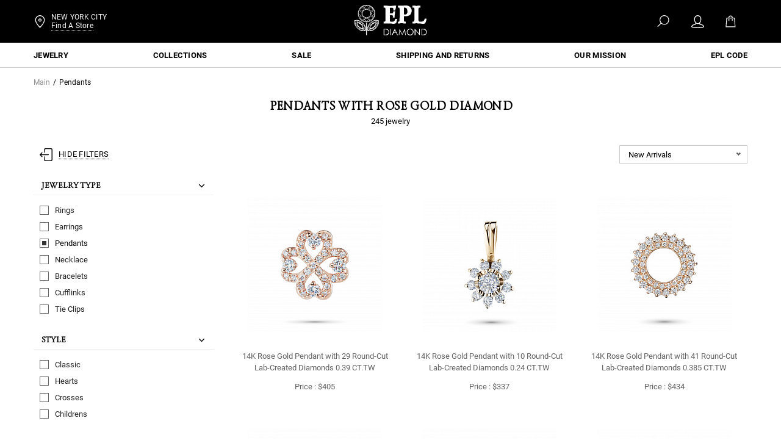

--- FILE ---
content_type: text/html; charset=UTF-8
request_url: https://us.epldiamond.com/en/catalog/diamond-pendants/gold-red/
body_size: 72441
content:
<!--[if lt IE 11]>
<style>.header, .content, .footer, .head-nav {
    display: none
}
#old-browser-warning {
    margin-left: auto;
    margin-right: auto;
    text-align: center;
    margin-top: 60px;
    margin-bottom: 60px;
    border: 2px dashed #888;
    max-width: 600px;
}
#old-browser-warning h4 {
    margin-top: 14px;
    margin-bottom: 14px;
}
#old-browser-warning a {
    display: block;
}</style>
<p id="old-browser-warning">
<p>Ваш браузер не поддерживается!</p>
<p>Пожалуйста, скачайте более современный браузер на Ваш выбор</p><a
        href="https://www.google.ru/chrome/browser/desktop/index.html" target="_blank">Google Chrome</a><a
        href="//us.epldiamond.com/catalog/diamond-pendants/filter/gold-red/http://getfirefox.com" target="_blank">FireFox</a><a href="//us.epldiamond.com/catalog/diamond-pendants/filter/gold-red/http://www.opera.com/download/"
                                                                   target="_blank">Opera</a><a
        href="//us.epldiamond.com/catalog/diamond-pendants/filter/gold-red/http://www.microsoft.com/windows/downloads/ie/getitnow.mspx" target="_blank">Internet Explorer EDGE</a>
<p>Спасибо!</p>
</div><![endif]-->
<!DOCTYPE html>
<html class="no-js" lang="en">
<head>
	<link rel="preload" href="//us.epldiamond.com/local/templates/design2019/fonts/Lazurski.woff2" as="font" type="font/woff2" crossorigin="anonymous">
	<!-- Google Tag Manager -->
	<script async src="https://www.googletagmanager.com/gtag/js?id=G-G4XPRSR0QF"></script>
	<script>
		window.dataLayer = window.dataLayer || [];
		function gtag(){
			dataLayer.push(arguments);
			console.log('dataLayer', dataLayer);
		}
		gtag('js', new Date());
		gtag('config', 'G-G4XPRSR0QF');
	</script>
	<!-- Google Tag Manager -->
	<script>(function(w,d,s,l,i){w[l]=w[l]||[];w[l].push({'gtm.start':
				new Date().getTime(),event:'gtm.js'});var f=d.getElementsByTagName(s)[0],
			j=d.createElement(s),dl=l!='dataLayer'?'&l='+l:'';j.async=true;j.src=
			'https://www.googletagmanager.com/gtm.js?id='+i+dl;f.parentNode.insertBefore(j,f);
		})(window,document,'script','dataLayer','GTM-WHD5HRVZ');</script>
	<!-- End Google Tag Manager -->
    <meta charset="UTF-8"/>
    <meta name="viewport"
          content="width=device-width, height=device-height, initial-scale=1.0, user-scalable=no, maximum-scale=1.0"/>
    <title>pendants  – buy at low price online store EPL Diamond - Yakut diamonds</title>
    <!-- Twitter microformat -->
    <link rel="icon" href="//us.epldiamond.com/favicon.ico"/>
    <meta name="theme-color" content="#000"/>
    <script>
        const backend = {
            user: {
                ip: '3.20.225.45',
                isAdmin: '',
            },
            order: {
                props:{
                    deliveryPriceId: '83',
                    deliveryTimeId: '84',
                }
            },
            server: {
                langId: 'en',
                name: 'us.epldiamond.com',
                siteCode: 'US',
                countryCode: 'EN',
            }
        };
    </script>
    <script>
                window.languagevars = {'HEADER_WAIT':'We are checking the presence of items. Please wait ..','HEADER_POINTS':'Find A Store','CALLBACK':'Callback','CALLBACK_TITLE':'Request a callback','CALLBACK_BUTTON':'CALL ME BACK','CALLBACK_SUCCESS':'Thank you for your appeal. Our manager will contact you soon!','SEARCH_PLACEHOLDER':'Search by name, part number, color, etc.','RETURN_BACK':'To return','NAME':'Name','CONFIRM':'confirm','CONFIRM_CODE':'confirmation code','REGISTRATION_END':'Completion of registration','AUTH':'SIGN IN','AUTH_PERSONAL':'Sign In','RECOVERY_PASSWORD':'Forgot Your Password?','REGISTATION':'Sign up','AGREEMENT_TEXT':'By pressing the «#BUTTON_NAME#», you agree to the privacy policy and give <a href="//us.epldiamond.com/catalog/diamond-pendants/filter/gold-red/"/konfidencialnost/\" target=\"_blank\"> <\/a> to the processing of personal data','PHONE':'Phone Number','RESTORE':'RESET PASSWORD','RESTORE_PASS':'RESET PASSWORD','EMAIL':'Email','CAPTCHA_TEXT':'Protection against automatic registration:','CAPTCHA_INPUT':'Enter the code from the image','BASKET_GOODS_TITLE':'Shopping Bag','DELETE':'REMOVE','BASKET_GOODS_EMPTY':'You do not have any items in your Shopping Bag','CURRENCY_ICON':'$','BASKET_GOODS_FULL_PRICE':'Subtotal','BASKET_GOODS_DISCOUNT':'You Saved','BASKET_GOODS_PRICE':'Est. Total before tax','GO_TO_BASKET':'GO TO SHOPPING BAG','BASKET_ORDER':'Checkout','GO_TO_ORDER':'Proceed to Checkout','FORM_VALID_NAME':'Enter your name','FORM_VALID_PHONE':'enter the phone','FORM_VALID_EMAIL':'Enter your email','HIDE_INFO':'Hide information','HIDE_FILTERS':'HIDE FILTERS','FILTER':'Filter','CLEAR':'clean','SHOW_GOODS':'Show articles','SHOW_GOODS_IN_MY_TOWN':'Show items in my city','BY_RATING':'Best Sellers','BY_PRICE_ASC':'Price Low to High','BY_PRICE_DESC':'Price High to Low','BY_KARATE_ASC':'Ascending carat','BY_KARATE_DESC':'Descending carat','BY_NEWELY':'New Arrivals','BY_DIAMETR':'in diameter','TO_BUYERS':'CUSTOMER SERVICES','HELP':'EDUCATION','DIAMONDS_PROPS':'Diamond characteristics','ABOUT_COMPANY':'ABOUT US','CONFIDENTIONAL':'AGREEMENT ON THE PROCESSING OF PERSONAL DATA','DAYS':'days','HOURS':'Hours','MINUTES':'Minutes','SECONDS':'s','BACK':'Back','EPL_CODE':'EPL CODE','EPL_CODE_INTER':'ENTER YOUR EPL CODE OF AN ITEM YOU OWN','FIND':'find','EPL_CODE_N':'EPL code number','UNIQ_CODE':'Unique Code','EPL_UNIQUE_ID':'Factory Number','NAMING':'Jewelry Type','EPL_ARTICLE':'SKU','PRODUCT_WEIGHT':'product weight','GRAMM':'gram','SIZE':'Size','METAL_TYPE':'Metal Type','PURITY':'Diamond Clarity','MANUFACTURER':'Manufacturer','CHARS_WEIGHT_SUM':'Total Carat Weight','KARAT':'carat','COLLECTION_MORE_DETAIL':'Learn more about collections','PC':'PCS.','FROM':'Starting at','TO':'Under','CATALOG_LOAD':'Loading the item. Please wait ..','DURING':'during','DAY1':'day','DAY2':'days','DAY3':'day','EPL_INSERT':'Stone Type','FORM':'Stone Shape','COUNT':'Quantity','WEIGHT_KARAT':'Carat Weight','COLOR_GROUP':'Color Grade','CLEAR_GROUP':'Clarity Grade','CUT_GROUP':'Cut Grade','DOWNLOAD_CERT':'Download certificate','CHECK_CODE':'Check another code','MOSCOW':'Moscow','CHANGE_SALON':'change salon','QUICK_VIEW':'Quick view','RECOMENDED':'We recommend to see','VIEWED':'Visited Products','PRICE_FROM':'Price from','WEIGHT':'Weight','G_MOSCOW':'Moscow city','COLLAPSE':'turn','CHOOSE_SALON':'select salon','NUMBER_CARD_EXIST':'Number already exists!','PRODUCT_TO_BASKET':'ADD TO CART','PRODUCT_IN_BASKET':'Jewelry in shopping cart','CHOOSE_PVZ':'CHOOSE THE PICKUP POINT','MESSAGE_ERROR_REGISTRATION_USER':'An error occurred during user registration','PLEASE_WAIT':'Please wait.','AUTH_NEED':'Login required!','TIME_DAY1':'within 1 day','YOUR_ORDER_SUCCESS':'Your order has been successfully placed','ORDER_CREATE_SUCCESS':'Order #NUMBER# of #DATE# successfully created.','SEO_DESCR_158':'<p>Exclusive Jewelry Company \"EPL Diamond\". This is the perfect gift for a loved one and an opportunity to demonstrate their status or good taste. The product uses flawless diamonds of high clarity and transparency. #typeMetal# looks great on a hand, and combines great with other decorations. Collect your own set at “EPL” jewelry store! Product Weight:#Ves#<\/p> <p> We offer products of our own production at affordable prices #Price_iz#. Our jewelry meets current stand-ards and has passed testing in the Federal Assay Chamber (#Proba#). Diamond jewelry manufactured at our own factory.<\/p> <p> To choose the most appro-priate size, the easiest way is to measure the inner diameter of an existing ring. For example, if the diameter is 0.618, then then ring size that you need is 5. Or you can always ask our consultants for assistance. <\/p>','SEO_DESCR_168':'<p>#H1# - an excellent addition to your jewelry collection. Jewelry with natural Diamonds produced at the \"EPL\". #typeMetal# emphasizes the play of light on facets of a diamond, not afraid of water and is suitable for everyday wear. Our goods are sold only in retail showrooms. <\/p> <p> You can see these stylish earrings weight #Ves#. Delivered in their original packaging. Check our catalog, you may want to choose a ring or a pendant to match. <\/p> <p> The size and shape of earrings, essentially depend on your personal preference. Stud ear-rings and concise Congo earrings are appropriate for office environment. Stylish model with \"\" track \"\" of diamonds is suitable for special occasions. Large, mas-sive earrings with pendants can be worn at a cocktail party. To choose a most appropriate piece of jewelry, please contact our consultants. <\/p>','SEO_DESCR_162':'<p>#H1#- a stylish accessory for special occasions and every day activities. #typeMetal# an elegant look in any situation alone or in combination with other products. Our prices will surprise you - only #Price_iz# per item! T(#Proba#). With certification tag provided. <\/p> <p> In our catalog you can find a chain, a bracelet or earrings with matching design. All products are sold in our branded black boxes, and diamonds are cut at our own plant.<\/p> <Product weight is #Ves#, but if you want you can make additional changes to the design, as well as ordering a pendant of your own design. For all inquiries please contact our con-sultants, time and cost of manufacturing are calculated individually. Finished decorations are available for online booking, after confirmation from a manager they will be waiting for you at a pickup point in New York. Quality guarantee is 6 months from the date of sale <\/p>.','SEO_DESCR_143':'<p> #H1# - exquisite jewelry for a stylish look. Gently demonstrates your status, wealth and good taste. Preserves its radiance for a long time and is not afraid of corrosion. Noble shine of the precious metal and the luxurious sparkle of dia-monds will not stay unnoticed. This is a great addition to your business suit or an evening dress. <\/p> <p> The bracelet weighs #Ves#, model #Proba#, certifica-tion label, sold in an original black box. Reasonable price, of just #Price_iz#, from the manufacturer \"EPL Diamond\". Insert - flawless Diamonds of high clarity and transparency. Quality of our gemstones can be checked at any gemological laboratory. <\/p> <p> You can order products in any size and complexity, as well as of your own design. To do this, please contact our jewelers by phone. Finished decorations are available for booking online, after the confirmation of the order it will be waiting for you at a pickup point in New York. <\/p>','SEO_DESCR_330':'<p> #H1# - is an exclusive accessory needed for a successful personal image. The impression you make on your partner depends on details. #typeMetal# gra-ciously and discreetly shows your status and good taste. Luxury product with high clarity and transparency of the diamond will be yours for just #Price_iz#. \"EPL Diamond\" sells jewelry and souvenirs of its own production without inter-mediaries, so our offer is one of the most appealing on the market <\/p>. <p> Weight of the accessory is #Ves#. (#Proba# test), which has a certification label. It comes in an original black box. You can book goods from the catalog online, and after processing the order and confirmation you can collect it at a pickup point. <\/p> <p> The production of souvenirs and decorations of any complexity is available. Quality guarantee is 6 months from the date of sale. <\/p>.','SEO_DESCR_336':'<p> #H1# - exquisite jewelry for lovers of creativity. #typeMetal# #Proba# model and diamonds - a perfect combination, striking in its subtlety and bright luster. The product weight is #Ves#, encrusted with stones, ideal cut, and high trans-parency. It is a distinct addition to different looks and emphasizes the impecca-ble taste of the owner. For #Price_iz# you get a unique piece of jewelry that meets fashion trends and is remarkably durable. With proper care, the noble metal and precious minerals do not fade out over time. <\/p>','SEO_DESCR_149':'<p> #H1# - it is not just a decorative accessory for shirts, but also a sign of re-spectability and high social status. #typeMetal# #Proba# model matches perfectly with diamonds, revealing all their advantages, so this jewelry (weight - #Ves#) will be the brightest highlight of your image, that can’t stay unnoticed. What is in-teresting, the product is in demand not only among men but also among women, who, above all, appreciate uniqueness. #Price_iz# - the right price for a unique model, which is a spectacular element of the solid image of the person who fol-lows the trends <\/p>.','SEO_DESCR_146':'<p> #H1# - (#Price_iz#) is an expensive piece of jewelry, showing good taste and respectability of its owner. #typeMetal# #Proba# model perfectly emphasizes the beauty of diamonds that are in the spotlight. The stones have a perfect cut and shine beautifully in the light, and the product should be worn with the right suit, for example with a classic tuxedo. Accessory weight is #Ves#, looks very neat and elegant, the fine piece of work is shown on the design. This is a work of art, which in general, is worn for special occasions. <\/p>','SEO_DESCR_172':'<p> #H1# - is a classic of its genre, elegant and optimal jewelry size #Razmer# cm and weight are #Ves# suitable for different styles. It looks great both as a single accessory, and in combination with other jewelry. #typeMetal# #Proba# model - quite strong and bright metal, so the model is capable of holding large weight and it keeps an aesthetic appearance for a long period, with an appropri-ate care. Price of - #Price_iz#, and it’s not overpriced, as the chain is character-ized by its perfect quality. Our experts monitor new trends in design and create true masterpieces in accordance with current trends. <\/p>','SEO_DESCR_288':'<p> #H1# - bright, secure and practical item for making jewelry. Model #Price_iz# intended for a firm fixation of gemstones. During calculation of the weight of the cast #Ves#, the main parameter is the size of the gemstone and design of the future jewelry. #typeMetal# #Proba#model is an ideal for creating luxury piece of jewelry that emphasizes the refined taste of the owner and can resist various negative influences. Metal is strong enough, so do not worry about mechanical damage, taking in consideration simple recommendations for wear-ing jewelry. <\/p>','SEO_DESCR_307':'<p> #H1# - is a bright size model #Razmer#, which will take a prominent place in your collection of jewelry or become an ideal gift for a beloved person. Luxuri-ous, sophisticated and attractive product, with gemstones, has a perfect cut and an ideal transparency, that will become a bright element in any style and will make even the simplest outfit more elegant. #typeMetal# (#Proba# test) - the perfect background for diamonds, fully revealing their beauty and sophistication. The weight of the model is #Ves#, on the neck, it looks very neat and does not cause any discomfort. #Price_iz# - is an acceptable price for the opportunity to stand out from the crowd and get plenty of admiring glances. <\/p>.','SEO_DESCR_166':'#H1# - is a very impressive gem, perfectly combined with different metals. Perfect cut, in which artists put their souls, allows not just to maintain its unique natural properties, but also to improve them. It is worth adding a graceful frame, and the diamond will be an outstanding addition to any collection. Important characteristic of the mineral is its color #diamond_colors# and clarity #diamond_chistota#. Price of #Price_iz# is also due to the weight (#Ves#) and the shape of the gemstone after the procedure. With proper care, it will not fade out or lose its beauty, it can be passed on from generation to generation as a family heirloom.','openGraphDataDescription':'Sale of certified jewelry with a lifetime warranty and service from the manufacturer. Buy #NAME#','ADD_TO_BASKET':'ADD TO SHOPPING BAG','JUST_IN_BASKET':'PRODUCT IN CART','EPL_SHTRIH_CODE':'UPC','YOU_CAN_SEE_ORDER':'You can track your order from the #START_LINK# personal section of the site #END_LINK#. Please note that in order to enter this section you will need to enter a username and password','THANK_FOR_ORDER':'Thank you for your purchase!','CHECKOUT':'Checkout','CONTACT_DETAILS':'Contact Details','AUTH_REG':'Sign In','CITY_TOWN':'City / town','ORDER_RECEIPE_METHOD':'How Do You Want to Get This Item?','DELIVERY_ADDRESS':'Delivery address','STREET':'Street','HOUSE':'House / Building','FLAT':'Apartment / Office','PAY_METHOD':'Payment method','ORDER_COMMENT':'Comment to the order','ADDITIONAL_INFO':'Additional Information ...','AVAILABLE':'available','BONUSES1':'bonus points','BONUSES2':'bonus point','BONUSES3':'bonus points','IN_BASKET_COUNT1':'Order Total ( #COUNT# item )','IN_BASKET_COUNT2':'Order Total ( #COUNT# items )','IN_BASKET_COUNT3':'Order Total ( #COUNT# items )','DELIVERY_PERIOD':'Est. Delivery Time','DELIVERY_PERIOD_ASK':'Ask in the chat below','PRICE':'Price','NEED_HELP_ORDER':'Need help with your order?','COMPLITE_ORDER':'PAY','TOTAL_PAY':'Total to pay','FREE':'Is free','DELIVERY':'Delivery','BONUSES':'bonuses','SALE':'Clearance','AMOUNT_ORDER':'Subtotal:','RETURN_BACK_BASKET':'Back to Shopping Bag','RED_LABEL':'The product with a red tag','WHITE_LABEL':'The product with a white tag','BLACK_LABEL':'The product with a black tag','SALE_TRAVEL':'The campaign \'Journey to the diamond\'','RETAIL_PRICE':'Retail price','OPT_PRICE':'Wholesale price','NODISCONT_PRICE':'Price without discount','WITH_DISCOUNT':'Discount','WITH_BONUS':'With bonuses','SELECT_SIZE':'Choose the size','DECORATION':'Jewels','NO_SIZE':'There is no right size?','HOW_SIZE':'How to determine size?','SUM_WEIGHT':'Total carat weight','SELECT_SUM_WEIGHT':'Select the total weight of','EPL_PRODUCT':'products','CHOOSE':'Choose','SHOW_IN_TABLE':'Show all in a table','CHOOSE_COLOR_METAL':'SELECT METAL COLOR','NO_AVAILABLE':'Not available','REPORT':'Remind me when','QUICK_ORDER':'Quick order','WAREHOUSE':'STOCK','METRO':'Metro','DELIVERY_AND_LOCATION':'DELIVERY AND LOCATION','ABOUT_DELIVERY':'More about shipping','LOCATION_HIDDEN':'To know the Location of the product please call','LOCATION_NO_HIDDEN':'This product is in','PROPERTIES':'Specifications','DIAMETR':'diameter','PRODUCT_DETAILS':'DETAILED DESCRIPTION OF THE PRODUCT','PRODUCT_COMPLECT':'SET TO THIS PRODUCT','WITH_PACKET':'Branded packaging for each product','GARANTY':'Guarantee','ALERT_ON_PHOTO':'* The product shown in the photo may differ in size and other characteristics of the diamond, depending on your choice.','MORE_INFO':'DETAILED INFORMATION','DEMAND':'due to the high demand some items in your shopping cart are no longer available','RETURN_TO_CATALOG':'Back to shopping','APPLY':'apply','USE_PROMO':'Enter a Promo Code','ADD_TO_FAVORITE':'ADD TO WISHLIST','NOT_AVAILABLE':'This product is no longer available for sale','FREE_SHIPMENT':'The delivery around the city is free','ADYEN_PAYMENT':'Online - payment with Adyen card','CLEAR_PROP':'clean','IDEALCLEAR_PROP':'perfectly clean','INTERSPERED_PROP':'With splashes','CLASSIC':'Classic','RINGS':'Rings','ENGAGEMENT':'Engagement','WEDDING':'Wedding','MENS_RINGS':'Men\'s rings','WITHOUT_DIAMOND':'without diamond','WHITE_GOLD':'White gold','YELLOW_GOLD':'Yellow gold','COMBINE_GOLD':'Combined gold','RED_GOLD':'Rose gold','EARRINGS':'Earrings','EARRINGS_KONGO':'Hoop Earrings','PUSETI':'Stud Earrings','PENDANTS':'Pendants','CROSSES':'Crosses','HEARTS':'Hearts','FORKIDS':'Childrens','NECKLACE':'Necklace','BRACELETS':'Bracelets','Brooches':'Brooches','CUFFLINKS':'Cufflinks','CLAMPS':'Tie Clips','CHAINS':'chains','CASTES':'caste','ALL':'All','OTHER_DECORATIONS':'OTHER','BRANCH_FORM':'cut shapes','STOCKS':'Stocks','BONUS_PROGRAM_TERMS':'Terms and conditions of the bonus program','SHIPPING_PAYMENT':'Shipping and Returns','FAQ':'Frequently asked Questions','BLOG':'Blog','STYLE':'Style','SITEMAP':'Site Map','LEARN_READ_CODES':'Learn how to read codes','ONLINE_FINGER_METER':'Online Ring Size Measuring Tool','FLAMING_ICE':'Firing ice','GEM_CUTTING':'Diamond cut','CARAT_SIZE_TABLE':'Carat- size table','COLOR_DIAMONDS':'Diamond color','PURITY_TABLE':'Clarity table','DIAMOND_CUTTING_2':'Diamond Cutting Production','COMPANY_NEWS':'company news','JEWELRY_PRODUCTION':'Jewelry production','CONTACTS':'CONTACT US','JEWELRY_STORES':'Jewelry stores','MESSENGERS':'CHAT WITH US','SOCIAL_NETWORKS':'FOLLOW US','COPYRIGHT':'diamond jewelry. All rights reserved','SUBSCRIBE_NEWSLETTER':'JOIN OUR EMAIL LIST','SUBSCRIBE':'Subscribe','SUBSCRIBED':'you are subscribed','AGREEMENT_TEXT_MODAL':'By clicking the button, you agree <a class=\"js-modal\" href="//us.epldiamond.com/catalog/diamond-pendants/filter/gold-red/"#private-police\" title=\"Prochitat soglashenie\"> <\/a> to the processing of personal data','JEWELRY':'Jewelry','DIAMONDS':'Diamonds','COLLECTIONS':'Collections','ABOUT_US':'About Us','EPL_DIAMONDS':'EPL Diamond.','YOUR_CITY':'Your city','CHANGE':'Change','PRESS_CITY_NAME':'Start typing the name of your city','CHANGE_CITY_AUTO':'Define my city automatically','EPL_POINTS':'Stores','SEARCH_NEAR':'Search for the nearest street, subway, title','NOT_FOUND':'Nothing found','DIAMOND':'Diamond','CIRCLE':'round','TRIANGLE':'triangle','HEART':'a heart','EMERALD':'emerald','PRINCESS':'princess','ELLIPSE':'oval','MARQUIS':'marquis','CUSHION':'cushion','USHER':'Usher','MOLDING':'baguette','PEAR':'pear','OCTAGON':'octagon','POLUMESYATS':'crescent','RADIANT':'radiant','METAL':'metal','CITY':'City','COLOR_METAL':'Metal color','DIAMOND_CUTTING':'Stone shape','DIAMOND_COUNT':'Stone count','INSERTS':'Stone Type','JEWELRY_TYPE':'Jewelry type','DEFECTIVE':'With defects','COGNAC':'Cognac colors','SOLAR':'solar','COLORLESS':'Colorless','ABSOLUTE_COLORLESS':'Completely colorless','GOLD_CHAIN':'Golden chain','GOLD_FRAME':'Golden frame','GOLD_PENDANT':'Golden pendant','GOLD_EARRINGS':'Golden earrings','GOLD_EARRINGS_LOWER':'golden earrings','GOLD_PYSETY':'Golden earring studs\n','GOLD_PYSETY_LOWER':'golden earring studs\n','GOLD_RING':'Golden ring','GOLD_RING_LOWER':'golden ring','GOLD_BRACELET':'Golden bracelet','GOLD_BRACELET_LOWER':'golden bracelet','GOLD_BROOCH':'Golden brooch','GOLD_BROOCH_LOWER':'golden brooch','GOLD_CLIP':'Golden Tie Clip','GOLD_CLIP_LOWER':'golden tie clip','GOLD_CUFFLINKS':'Golden cufflinks','GOLD_CUFFLINKS_LOWER':'golden cufflinks','GOLD_NECKLACE':'Golden necklace','GOLD_NECKLACE_LOWER':'golden necklace','CARAT':'carats','WHITE':'White','RED':'Red','COMBINED':'Combined','YELLOW':'Yellow','GOLD':'Gold','SILVER':'Sterling Silver','SILVER_LOWER':'sterling silver','GOLD_LOWER':'golden','SILVER_CHAIN':'Sterling Silver chain','SILVER_FRAME':'Sterling Silver frame','SILVER_PENDANT':'Sterling Silver pendant','SILVER_EARRINGS':'Sterling Silver earrings','SILVER_EARRINGS_LOWER':'sterling silver earrings','SILVER_PYSETY':'sterling silver earring studs','SILVER_PYSETY_LOWER':'sterling silver earring studs','SILVER_RING':'sterling silver ring','SILVER_RING_LOWER':'sterling silver ring','SILVER_BRACELET':'sterling silver bracelet','SILVER_BRACELET_LOWER':'sterling silver bracelet','SILVER_BROOCH':'sterling silver brooch','SILVER_BROOCH_LOWER':'sterling silver brooch','SILVER_CLIP':'sterling silver clip','SILVER_CLIP_LOWER':'sterling silver clip','SILVER_CUFFLINKS':'sterling silver cufflinks','SILVER_CUFFLINKS_LOWER':'sterling silver cufflinks','SILVER_NECKLACE':'sterling silver necklace','SILVER_NECKLACE_LOWER':'sterling silver necklace','SILVER_CHAIN_LOWER':'sterling silver chain','SILVER_FRAME_LOWER':'sterling silver frame','SILVER_PENDANT_LOWER':'sterling silver pendant','PLATINUM':'Platinum','PLATINUM_CHAIN':'Platinum chain','PLATINUM_FRAME':'Platinum frame','PLATINUM_PENDANT':'Platinum pendant','PLATINUM_EARRINGS':'Platinum earrrings','PLATINUM_PYSETY':'Platinum earring studs','PLATINUM_RING':'Platinum ring','PLATINUM_BRACELET':'Platinum bracelet','PLATINUM_BROOCH':'Platinum brooch','PLATINUM_CLIP':'Platinum clip','PLATINUM_CUFFLINKS':'Platinum cufflinks','PLATINUM_NECKLACE':'Platinum necklace','WITH_DIAMOND':'Diamond','WITH_DIAMONDS':'Diamonds','CAST_FRAME':'cast frame','BROOCHES':'brooches','AND':'and','WITH':'su','BROOCH':'brooch','CUFFLINK':'cufflink','BRACELET':'Bracelet','RING':'Ring','PENDANT':'Pendant','WITHOUT_INSERT':'without inserts','SEND':'Submit','AGREEMENT_TEXT_MODAL_2':'clicking \"Submit\", <button class = \'dotted-link js-open-agreement\'> I agree to the processing of personal data <\/button>','PRIVACY_POLICY':'PRIVACY POLICY','CONSENT':'Consent to the processing of personal data','HOW_SIZE_1':'Take a thick thread and wrap it around the desired finger 5 times. Note that the winding should not be tight or hang down from the finger.','HOW_SIZE_2':'Now cross the end and beginning of the thread on your finger. ','HOW_SIZE_3':'Cut the thread at the crossing point. The resulting piece should be measured with a tape measure or ruler.','HOW_SIZE_4':'Enter the result (in mm) in the field and click the \"Calculate\" button: ','CALCULATE':'calculate','YOUR_SIZE':'your size','DIAMOND_WEIGHT':'diamond weight','JEWELRY_SIZE':'Jewel size','DELIVERY_TIME':'Delivery time','CHECK_OPERATOR':'specify at the operator','CHANGE_CITY':'Change city','DETERMINED_YOUR_CITY':'We have determined that your city','INPUT_CITY_NAME':'Enter the name of the city','ORDER_PRODUCTION':'Notify me when available','PRODUCTION_TIME':'Production time 3-4 weeks','YOU_ALREADY_WATCHED':'Recently Viewed Items','OFFICES':'Offices','JEWELRY_R':'jewelry','JEWELRY_I':'Items','JEWELRY_M':'Items','IN_BASKET':'in the cart','OVER':'over','DELIVERY_PRICE':'Shipping for purchases under $ 100, shipping will cost $ 10','TO_ORDER':'To order','CONTINUE':'Proceed','ORDER_STEP':'Ordering - step','LAST_NAME':'Last Name','PICKUP':'Pick Up In Store at EPL Diamond','DELIVERY_COURIER':'Delivery by courier service','MY_PROFILE':'My profile','HELLO':'Hello','BONUS_CARD':'bonus card','BONUS_CARD_NUMBER':'Card number','BONUS_COUNT':'Number of bonuses','BONUS_CARD_TYPE':'type of card','PERSONAL_DATA':'Personal Details','BONUS_ACCRUAL_DEDUCTION':'Charging / cancellation of bonuses','CHARGED_OFF_BONUSES':'Bonus write-off','BONUSES_ACCRUED':'Bonuses charged','MY_PURCHASES':'My Orders','LK_DELIVERY_ADRES':'Address Book','FAVORITE':'Favorites','EXIT':'Exit','JEWELRY_1':'Jewelry','TITLE_SUFFIX':'buy in USA on the cheap in the online store EPL Diamond','SEARCH':'Search','SHOW_BY':'show by','SEARCH_COUNT':'Number of matches','MORE':'More','LK_DELIVERY_ADRES_ADD':'ADD ADDRESS','LOCALITY':'Locality','APARTMENT':'Apartment / Office','CHANGE_ADRES':'change address','FAVORITE_DELETE':'Remove from wishlist','DEFAULT_ADRES':'The default address','DELETE_ADRES':'Delete address?','CANCEL':'cancel','MID_NAME':'middle name','GENDER':'Your Gender','GENDER_M':'Male','GENDER_F':'Female','BIRTHDATE':'Date of Birth','DAY':'Day','MONTH':'Month','YEAR':'Year','VK_LINK':'Link to profile on VK','FB_LINK':'Link to profile on Facebook','INSTA_LINK':'Link to profile in Instagram','RECIVE_SMS':'Receive sms','RECIVE_PUSH':'Receive push notifications','RECIVE_EMAIL':'Receive an e-mail newsletter','SAVE':'Save','ORDER_HISTORY':'Order history','ORDER':'Order','ORDER_STATUS':'Order status','CANCELED':'Canceled','PAYED':'paid','NO_PAYED':'not paid','NEW':'New','PAY_STATUS':'Payment State','TO_PAY':'pay','ORDER_EMPTY':'No items in the order','FAVORITE_PRODUCTS':'WISHLIST','SEARCH_NOFOUND':'OUT OF STOCK','CHANGE_DIAMAND':'selection of diamond','CLEAR_FILTER':'Reset settings','CATALOG':'Catalog','DELIVERY_PRICE_FREE':'We deliver this jewelry for free during 1 day','SHOW_FILTERS':'Select Refinements','STRIPE_PAYMENT':'Pay with Credit Card','PAY_TEXT':'Enter card information to pay for your order','LISTED':'List','ONMAP':'On the map','SECTION':'Sections','CERTIFICATE_NUMBER':'Certificate Number','DELIVERY_SHIPPO':'Ship to Address','SPRINKLED':'spinkled','RESET':'Reset','TABLE_VIEW':'Table view','TILE_VIEW':'Tile view','MILIMETERS_SHORT':'mm','GO':'Go to product','BURNING_ICE_CUT':'with a Firing Ice cut','DIAMOND_LOWER':'diamond','BAR_CODE':'Barcode','PAGE_NOT_FOUND':'Page not found','PAGE_NOT_FOUND_MESSAGE':'Sorry, we couldn\'t find that page','CHECK_URL_MESSAGE':'Please check the URL and try again.','GO_TO_HOMEPAGE':'You may go to <a href="//us.epldiamond.com/catalog/diamond-pendants/filter/gold-red/"/\"> home page. <\/a>\n','DELIVERY_VALIDATION_ERROR':'To calculate the cost of delivery you need to specify ZIP Code','CHECK_ZIP_ERROR':'Check your ZIP Code','EMAIL_PLACEHOLDER':'Your email','PASSWORD_PLACEHOLDER':'Password','CONFIRM_PASSWORD_PLACEHOLDER':'Confirm password','PASSWORD_NOT_MATCH':'The password and confirmation password do not match.','INCORRECT_EMAIL':'Incorrect email','USER_EXIST_ERROR':'User with this email address already exists','LOGIN_ERROR':'Username or password is incorrect','PASSWORD_TOO_SHORT':'Password must be of minimum 6 characters length','FIRST_NAME':'First Name','CITY_LABEL':'City','ADDRESS_LINE_1':'Address Line 1','ADDRESS_LINE_2':'Address Line 2 (optional)','STATE':'Select a State','DIAMONDS_MENU':'Diamonds','DIAMOND_SINGLE':'diamond','DIAMOND_PLURAL':'diamonds','STONE_SINGLE':'stone','STONE_PLURAL':'stones','INDEX_PAGE_HEADER_1':'About \"EPL Diamond\"','INDEX_PAGE_TEXT_1':'<p>\n                The jewelry store EPL Diamond offers a wide selection of gold jewelry with diamonds for loved and respected men at ex-factory prices. A huge selection of the best jewelry works will allow you to find a model for any outfit and occasion. Jewelry is considered to be the most pleasant and luxurious gift for dear and close people and to express their feelings in a great way. Chic articles of precious metals, adorned with shiny diamonds, have always meant the high status of their owner and impeccable taste.\n            <\/p>\n            <p>\n                We offer our customers exclusive jewelry made by our skilled craftsmen from white and yellow gold with the highest quality diamonds in their price range. The delicate design fascinates and attracts the eye. A play of light from a cut diamond can melt the heart of the coldest woman. With us you can choose the most ideal wedding gift, wedding and engagement rings and many more products.\n            <\/p>\n            <p>\n                Our products are made from high quality raw materials using the latest precious metal processing and stone grinding technologies, allowing our jewelers to create real works of art.\n            <\/p>','INDEX_PAGE_HEADER_2':'EXCLUSIVE JEWELRY IN EPL DIAMOND STORE','INDEX_PAGE_TEXT_2':'	<ul>Our store catalog includes the following products:\n	<li>Rings are delicate and elegant for women and grand and luxurious for men;<\/li>\n	<li>Earrings - from small elegant \"pins\" with diamonds to exquisite earrings with pendants that can be matched with a ring;<\/li>\n	<li>Pendants - We have a wide selection of pendants, from classic models for every day to unusual and exquisite models for a special occasion;<\/li>\n	<\/ul>\n	<p>Our store specialists will help you choose a jewelry set that enhances the look for any occasion. The sections of our website provide examples of different profiles and price categories. All our jewelry is made of the finest gold and innovative technology. We offer stylish jewelry made of combined gold with an elegant brilliance.<\/p>\n\n	<p>The company EPL Diamond also offers a custom jewelry making service that allows our customers to receive exclusive, elite jewelry that emphasizes the individuality and special style of its owner. Jewelers-craftsmen will make jewelry according to the customer\'s wishes exquisite in the optimal period.<\/p>\n','SEO_META_DESC_1':'Buy diamond jewelry #h1FirstLetterLower# online store EPL Diamond at an affordable price #h1# delivery to any city','SEO_META_DESC_2':'Buy #h1Lower# for the price of $10. EPL Diamond online store. Vendor Code: #h1Lower#','JANUARY':'January','FEBRUARY':'February','MARCH':'March','APRIL':'April','MAY':'May','JUNE':'June','JULY':'July','AUGUST':'August','SEPTEMBER':'September','OCTOBER':'October','NOVEMBER':'November','DECEMBER':'December','CHECKOUT_MESSAGE':'Continue below as a guest. You can create an account at checkout for a faster experience next time.','PLACING_THE_ORDER':'CHECKOUT','BILLING_LINE_1':'Billing Address Line 1','BILLING_LINE_2':'Billing Address Line 2 (optional)','BILLING_ADDRESS':'Billing address','BILLING_ADDRESS_EQUAL':'Billing address matches shipping address','ORDER_HAS_PAID':'Order has been paid','VAMOS':'CHANGE','PRIVACY_POLICY_LOWER':'Privacy Policy','CATALOG_SEO_DESCRIPTION':'Buy jewelry with diamond for the price of $10. EPL Diamond online store. Vendor Code: jewelry with diamond','CATALOG_SEO_TITLE':'Jewelry with diamond – buy in USA on the cheap in the online store EPL Diamond','CATALOG_SEO_TEXT':'<p> People have always wanted to buy jewelry for themselves and their loved ones at all times. Special love is for products with diamonds, with a characteristic bright splendor and the play of light in stone. These accessories are a symbol of wealth and status, Because royal jewels wars and revolutions took place, the fates of millions of people changed. <\/p> <p>Fashion for jewelry has not passed for millennia, so this gift is still popular. Realizing that quality is important, the jewelry company EPL Diamond ”carries out a full production cycle - from the selection and cutting of diamonds to the manufacture and sale of jewelry. We invite you to buy jewelry in Moscow and other cities in company stores or in the online catalog, where detailed photos and detailed information about the product are presented. <\/p> <h2>Subtleties of choice<\/h2> <p> Today, jewelry is as diverse as ever. There are no strict limits in fashion; you can wear whatever you like. Someone would prefer to buy jewelry in the same style and color scheme and wear them all the time. And someone likes to change images and look differently every day. Even five to ten years ago, the “rule of three” was applied - to wear no more than three pieces of jewelry at a time. Today, this rule is rarely applied. <\/p> <p> But what you should pay attention to is the combination of style, design and color of the metal. Relatively inexpensive sterling silver jewelry is combined with other white metal accessories and will be discordant with yellow and red gold jewelry. A neat earring-cloves will be complemented by a thin chain with a pendant, and a massive necklace is best combined with catchy, large earrings. A successful ensemble is made up of jewelry of the same price category. You can choose jewelry of the same style, materials and price in the collections developed by the craftsmen of EPL Diamond. Everything is thought out in them for trifles, and the necessary accessories will certainly be found. <\/p> <p> Want to create an exclusive item? This can be done with the option “Jewelry Designer”, which allows you to select the material with the desired parameters. We will produce a product of any size and complexity according to the sketch. <\/p> <h2>A variety that contains everything<\/h2> <p>Jewelry in the EPL Diamond online store is presented in the categories:<\/p> <ul> <li>Earrings - from gold 14K, 22K, 23K and sterling silver inlaid with diamonds<\/li> <li>Rings - from classic models to authoring. Engagement, wedding, fantasy female models, men\'s rings, children\'s rings - there is everything<\/li> <li>Pendants with religious, letter and other symbols<\/li> <li>Chains - a choice of chains of different lengths, weaving and weight<\/li> <li>Necklace - a catalog of jewelry for connoisseurs of luxury and elegant minimalism<\/li> <li>Bracelets - a line of classic and leading trends in the design of men\'s, women\'s and children\'s bracelets<\/li> <li>Men\'s accessories - cufflinks, tie clips.<\/li> <\/ul> <p>Each product is of impeccable quality thanks to its own production. Prices for jewelry start at $10, so everyone can afford a product with a diamond. Have you already found the jewelry of your dream?<\/p>','PP_PAGE_TEXT':'    <h1 style=\"text-align: center;margin-bottom: 0\">Privacy Policy<\/h1>\n<p style=\"text-align: center;margin-top: 0\"><b>Last updated July 27, 2022<\/b><\/p>\n    <p>\n        Diatrade LLC, (L16000053698), location: United States of America, 1395 BRICKELL\n        AVE, MIAMI, FL\n        33131 (the “Our Company/Company”) is party relationship with Hammarby Limited,\n        Reg. No. HE334914,\n        116 Gladstonos Str, Michael Kyprianou House, 3rd & 4th floor, 3032 Limassol,\n        Cyprus (\"Data controller\")\n        and EPL Systems LTD (private company just only \"Domain holder\" and no use personal\n        data). This\n        privacy policy will explain how Our Company uses the personal data we collect from\n        you when you use\n        our website. This Privacy Policy does not apply to personal information we receive\n        or use in our capacity\n        as an employer or prospective employer. Our Company provide you by this Policy of\n        a level comfort and\n        confidence in of collection, sharing, using, saving the data we collect.\n    <\/p>\n<h3 style=\"text-align: center\">TABLE OF CONTENTS<\/h3>\n    <p>\n        <b>1.WHAT DATA DO WE COLLECT?<\/b><br>\n        1.2 HOW DO WE COLLECT YOUR DATA?<br>\n        1.3 HOW WILL WE USE YOUR DATA?<br>\n        1.4 HOW DO WE STORE YOUR DATA?<br>\n        <b>2 MARKETING<\/b><br>\n        2.2 WHAT ARE YOUR DATA PROTECTION RIGHTS?<br>\n        <b>3 WHAT ARE COOKIES?<\/b><br>\n        3.2 HOW DO WE USE COOKIES?<br>\n        3.3 WHAT TYPES OF COOKIES DO WE USE?<br>\n        3.4 HOW TO MANAGE YOUR COOKIES<br>\n        <b>4 PRIVACY POLICIES OF OTHER WEBSITES<\/b><br>\n        4.2 CHANGES TO OUR PRIVACY POLICY<br>\n        <b>5 HOW TO CONTACT US<\/b><br>\n        5.2 HOW TO CONTACT THE APPROPRIATE AUTHORITIES<br>\n    <\/p>\n\n<h4>1 WHAT DATA DO WE COLLECT?<\/h4>\n<p>\n    The Company under reasonable control and within its business actions collects information that may\n    identify, relate to, describe, or be capable of being associated with or reasonably linked, directly or\n    indirectly, with a particular identified or identifiable person. The personal information we may collect\n    includes the following:\n    <ul>\n        <li>\n            contact information, such as your name, email address, phone number, mailing address.\n        <\/li>\n        <li>\n            payment information, such as credit card number (if you make a purchase on the sites or apps).\n        <\/li>\n        <li>\n            Geolocation.\n        <\/li>\n        <li>\n            demographic information such as your zip code, age, date of birth, or gender.\n        <\/li>\n    <\/ul>\n<\/p>\n<h3>1.2 HOW DO WE COLLECT YOUR DATA?<\/h3>\n<p>\n    The Company may collect the data by different ways, that it may be when you:\n    <ul>\n        <li>\n            Register online or place an order for any of our products or services.\n        <\/li>\n        <li>\n            Voluntarily complete a customer survey or provide feedback on any of our message boards or via\n            email.\n        <\/li>\n        <li>\n            Use or view our website via your browser’s cookies.\n        <\/li>\n        <li>\n            Sign up to receive emails or texts.\n        <\/li>\n    <\/ul>\n    And other way when the data is being collected automatically hereunder.\n<\/p>\n<h3>HOW WILL WE USE YOUR DATA?<\/h3>\n<p>\n    Your data is being using in various ways:\n    <ul>\n        <li>\n            identify you or personalize information we provide to you.\n        <\/li>\n        <li>\n            advise you of important safety-related information.\n        <\/li>\n        <li>\n            process orders and provide certain products or services to you and to perform our contractual and\n            other obligations.\n        <\/li>\n        <li>\n            respond to your questions and requests.\n        <\/li>\n        <li>\n            communicate with you about your account or our relationship, such as making announcements\n            about the Services or our privacy policies and terms.\n        <\/li>\n        <li>\n            use your contact information, location information, account and order history, and clickstream\n            data to deliver marketing messages and offer you new or additional products or services (these\n            marketing messages might be for third party offers or products we think you might find\n            interesting).\n        <\/li>\n        <li>\n            send push notifications and other information through our services\n        <\/li>\n        <li>\n            enable security measures.\n        <\/li>\n        <li>\n            perform an analysis of service usage.\n        <\/li>\n        <li>\n            prevent fraud.\n        <\/li>\n        <li>\n            perform market research and analysis including analyzing and organizing information about you\n            in order to better coordinate and target offers and information that may be of interest to you or\n            assist us in our operations\n        <\/li>\n        <li>\n            comply with the law and any and all legal requirements, including valid court orders\n        <\/li>\n        <li>\n            design, improve and administer its services\n        <\/li>\n        <li>\n            help us customize and serve targeted advertising based on the needs and interests of our\n            customers Process your order and manage your account.\n        <\/li>\n        <li>\n            email you with special offers on other products and services we think you might like.\n        <\/li>\n        <li>\n            our Company and Data controller will share your data with our partner companies so that they\n            may offer you their products and services.\n        <\/li>\n        <li>\n            when Our Company processes your order, it may send your data to, and also use the resulting\n            information from, credit reference agencies to prevent fraudulent purchases.\n        <\/li>\n    <\/ul>\n    <br>\n    Disclosure:\n    <ul style=\"margin-top: 10px\">\n        <li>\n            The Company may disclose any information, whether personally identifiable or not, to any person\n            performing audit, legal, operational or other similar services for the Company\n        <\/li>\n        <li>\n            The Company may disclose any information, whether personally identifiable or not, when required\n            to do so by subpoena, court order, or warrant\n        <\/li>\n        <li>\n            The Company may disclose any information, whether personally identifiable or not, when we\n            reasonably deem it necessary to protect the safety of (i) an individual, (ii) the public, or (iii) the\n            security and reliability of website\n        <\/li>\n        <li>\n            The Company may disclose any information, whether personally identifiable or not, with any\n            successor to all or part of our business. For example (but without limitation), if part of our\n            business was sold we may transfer our customer list as part of that transaction\n        <\/li>\n        <li>\n            The Company may share the data with our affiliates for joint marketing initiatives and other\n            operational and business purposes\n        <\/li>\n        <li>\n            The Company may share information about you and its use for commercial purposes with our\n            marketing partners, data brokers, service providers, business affiliates and vendors contracted to\n            do business on our behalf, for example, when you sign up for certain services and offers on our\n            websites, we may share your name and other contact information necessary for our vendors to\n            provide these services to you and we may also share information with vendors who send emails\n            for us, operate our websites, serve ads on our behalf, or run promotions for us\n        <\/li>\n        <li>\n            The Company may share the data as otherwise disclosed to you from time to time in accordance\n            with applicable law\n        <\/li>\n        <li>\n            The Company may share information that is not personally identifiable information (including de-\n            identified or aggregated data) with third parties or the general public\n        <\/li>\n    <\/ul>\n<\/p>\n<h3>1.4 HOW DO WE STORE YOUR DATA?<\/h3>\n<p>\n    Our Company securely stores your data at Data Controller (Hammarby Limited, Reg. No. HE334914, 116\n    Gladstonos Str, Michael Kyprianou House, 3rd & 4th floor, 3032 Limassol, Cyprus).\n    Data controller will keep you for personal data for 10 years or more. Once this time period has expired,\n    we will delete your data.\n<\/p>\n<h3>2 MARKETING<\/h3>\n<p>\n    Our Company would like to send you information about products and services of ours that we think you\n    might like, as well as those of our partner companies.<br>\n    - you agree that your contact information may be used by the company for the purpose of advertising\n    newsletters and personalization of advertising on the Internet<br>\n    - you agree that the company may transfer your personal data to third parties and digital services in order\n    to display personalized advertising<br>\n    - you agree that the company may use your personal data for personalized advertising mailing through\n    any information technology.<br>\n    If you have agreed to receive marketing, you may always opt out at a later date.<br>\n    You have the right at any time to stop Our Company from contacting you for marketing purposes or giving\n    your data to other members of the Our Company Group.<br>\n    If you no longer wish to be contacted for marketing purposes, please click here.\n<\/p>\n<h3>2.2 WHAT ARE YOUR DATA PROTECTION RIGHTS?<\/h3>\n<p>\n    Our Company would like to make sure you are fully aware of all your data protection rights. Every user is\n    entitled to the following:<br>\n    The right to access – You have the right to request Our Company for copies of your personal data. We\n    may charge you a small fee for this service.<br>\n    The right to rectification – You have the right to request that Our Company correct any information you\n    believe is inaccurate. You also have the right to request Our Company to complete the information you\n    believe is incomplete.<br>\n    The right to erasure – You have the right to request that Our Company erase your personal data, under\n    certain conditions.<br>\n    The right to restrict processing – You have the right to request that Our Company restrict the processing\n    of your personal data, under certain conditions.<br>\n    The right to object to processing – You have the right to object to Our Company’s processing of your\n    personal data, under certain conditions.<br>\n    The right to data portability – You have the right to request that Our Company transfer the data that we\n    have collected to another organization, or directly to you, under certain conditions.<br>\n    If you make a request, we have one month to respond to you. If you would like to exercise any of these\n    rights, please contact us at our email: <a href="//us.epldiamond.com/catalog/diamond-pendants/filter/gold-red/"emailto:usa@epldiamond.com\">usa@epldiamond.com<\/a> Or write to Data controller: <a href="//us.epldiamond.com/catalog/diamond-pendants/filter/gold-red/"emailto:info@hammarby-ltd.com\">info@hammarby-ltd.com<\/a>\n<\/p>\n<h3>3 WHAT ARE COOKIES?<\/h3>\n<p>\n    Cookies are text files placed on your computer to collect standard Internet log information and visitor\n    behavior information. When you visit our websites, we may collect information from you automatically through cookies or similar technology. For further information, visit\n    <a target=\"_blank\" href="//us.epldiamond.com/catalog/diamond-pendants/filter/gold-red/"https://allaboutcookies.org\">allaboutcookies.org<\/a>.\n<\/p>\n<h3>3.2 HOW DO WE USE COOKIES?<\/h3>\n<p>\n    Our Company uses cookies in a range of ways to improve your experience on our website, including:\n    Keeping you signed in. Understanding how you use our website\n<\/p>\n<h3>\n    3.3 WHAT TYPES OF COOKIES DO WE USE?\n<\/h3>\n<p>\n    There are a number of different types of cookies, however, our website uses:<br>\n    Functionality – Our Company uses these cookies so that we recognize you on our website and remember\n    your previously selected preferences. These could include what language you prefer and location you are\n    in. A mix of first-party and third-party cookies are used.<br>\n    Advertising – Our Company uses these cookies to collect information about your visit to our website, the\n    content you viewed, the links you followed and information about your browser, device, and your IP\n    address. Our Company sometimes shares some limited aspects of this data with third parties for\n    advertising purposes. We may also share online data collected through cookies with our advertising\n    partners. This means that when you visit another website, you may be shown advertising based on your\n    browsing patterns on our website.\n<\/p>\n<h3>\n    3.4 HOW TO MANAGE COOKIES\n<\/h3>\n<p>\n    You can set your browser not to accept cookies, and the above website tells you how to remove cookies\n    from your browser. However, in a few cases, some of our website features may not function as a result.\n<\/p>\n<h3>\n    4 PRIVACY POLICIES OF OTHER WEBSITES\n<\/h3>\n<p>\n    The Our Company website contains links to other websites. Our privacy policy applies only to our\n    website, so if you click on a link to another website, you should read their privacy policy.\n<\/p>\n<h3>\n    4.2 CHANGES TO OUR PRIVACY POLICY\n<\/h3>\n<p>\n    Our Company keeps its privacy policy under regular review and places any updates on this web page.\n    The Company reserves the right to update its Privacy Policy from time to time. If we do, we will notify you\n    as required by applicable law. We will use, share, provide to third parties for commercial purposes, and\n    disclose all information in accordance with the Privacy Policy in effect at the time the information was\n    collected, unless we have obtained your consent for any material changes to such use, sharing, or\n    disclosure as required by law. You should periodically check for notices and updates to our Privacy\n    Policy and terms of service because your use of the Company after any such updates have been made\n    and we have notified you as required by applicable law constitutes your acceptance, whether or not you\n    have reviewed the updates.\n<\/p>\n<h3>\n    5 HOW TO CONTACT US\n<\/h3>\n<p>\n    If you have any questions about Our Company’s privacy policy, the data we hold on to you, or you would\n    like to exercise one of your data protection rights, please do not hesitate to contact us.<br>\n    DIATRADE LLC<br>\n    1395 BRICKELL AVE<br>\n    MIAMI, FL 33131<br>\n    UNITED STATES<br>\n    Email us at: <a href="//us.epldiamond.com/catalog/diamond-pendants/filter/gold-red/"emailto:info@hammarby-ltd.com\">info@hammarby-ltd.com<\/a><br>\n    Or write to us at: Hammarby Limited, Reg. No. HE334914, 116 Gladstonos Str, Michael Kyprianou<br>\n    House, 3rd & 4th floor, 3032 Limassol, Cyprus\n<\/p>\n<h3>\n    5.2 HOW TO CONTACT THE APPROPRIATE AUTHORITY\n<\/h3>\n<p>\n    Should you wish to report a complaint or if you feel that Our Company has not addressed your concern in\n    a satisfactory manner, you may contact the Information Commissioner’s Office.\n<\/p>','PP_PAGE_TITLE':'Privacy policy','PP_PAGE_DESC':'Privacy policy','FIRINGICE_PAGE_TEXT':'<div class=\"title-block\">\n        <h1 class=\"title-block__title\">FIRING ICE<\/h1>\n        <p class=\"title-block__text\">\n            \"Firing Ice\" diamonds are the ideal diamonds, produced by EPL according to\n            the\n            Hearts and Arrows world standard. The distinctive feature of \"Firing Ice\"\n            diamonds is their absolutely perfect cut.\n        <\/p>\n    <\/div>\n    <div class=\"blocks\">\n        <div class=\"block block_type_first\">\n            <img class=\"block__image area_name_image\" src=\"/diamonds/firingice/img/2.webp\"\n                 alt=\"\">\n            <div class=\"description description_type_first area_name_descOne\">\n                <div class=\"logo-text description__block\">\n                    <img class=\"logo-text__image\"\n                         src=\"/local/templates/design2019/img/svg/check_id/flower.svg\"\n                         alt=\"EPL logo\">\n                    <h2 class=\"logo-text__title no-margin\">\n                        FIRING ICE\n                        <hr class=\"logo-text__line no-margin\">\n                    <\/h2>\n                <\/div>\n                <p class=\"description__text no-margin\">\n                    Producing such diamonds requires the world\'s best materials, and only\n                    a few craftsmen, out of hundreds of thousands from all over the world,\n                    can cut diamonds of this level of complexity. You can easily\n                    distinguish the effect of a perfect \"Hearts and Arrows\" cut by\n                    inspecting the diamond using an idealscope; the top view shows eight\n                    arrows in the diamond, while the bottom view shows eight hearts. In\n                    2008, EPL began producing \"Hearts and Arrows\" diamonds under the\n                    \"Firing Ice\" trademark. Today, \"Firing Ice\" diamonds are the special\n                    pride and hallmark of the company.\n                <\/p>\n            <\/div>\n        <\/div>\n        <div class=\"block block_type_second\">\n            <img class=\"block__image area_name_image\" src=\"/diamonds/firingice/img/3.webp\"\n                 alt=\"\">\n            <div class=\"description description_type_first area_name_descOne\">\n                <div class=\"logo-text description__block\">\n                    <img class=\"logo-text__image\"\n                         src=\"/local/templates/design2019/img/svg/check_id/flower.svg\"\n                         alt=\"EPL logo\">\n                    <h2 class=\"logo-text__title no-margin\">\n                        CHARACTERISTICS\n                        <hr class=\"logo-text__line no-margin\">\n                    <\/h2>\n                <\/div>\n                <p class=\"description__text no-margin\">\n                    A \"Firing Ice\" diamond has a color return of up to 98% in terms of the\n                    combination of clarity and color characteristics. This is achieved by\n                    carefully selecting raw materials and cutting them with the ideal\n                    proportions and symmetry of a mathematically calculated model. All\n                    diamonds have excellent color and clarity characteristics – at least\n                    4/7. In other words, the stone has no yellow hue, no defects, and has\n                    a high transparency.\n                <\/p>\n            <\/div>\n            <div class=\"description description_type_first area_name_descTwo\">\n                <div class=\"logo-text description__block\">\n                    <img class=\"logo-text__image\"\n                         src=\"/local/templates/design2019/img/svg/check_id/flower.svg\"\n                         alt=\"EPL logo\">\n                    <h2 class=\"logo-text__title no-margin\">\n                        ACKNOWLEDGMENT\n                        <hr class=\"logo-text__line no-margin\">\n                    <\/h2>\n                <\/div>\n                <p class=\"description__text no-margin\">\n                    EPL clients appreciate the unique sparkle of \"Firing Ice\" diamonds,\n                    which can turn any jewelry into a work of art – a masterpiece – with\n                    this diamond alone. Recognized by collectors around the world, \"Firing\n                    Ice\" diamonds and jewelry containing them are in high demand and have\n                    become an important part of heirloom collections. The combination of\n                    brilliance and the way the light interacts with the \"Firing Ice\"\n                    diamonds through its ideally-cut edges mesmerizes the hearts of\n                    onlookers and instills them with happiness.\n                <\/p>\n            <\/div>\n        <\/div>\n        <div class=\"block block_type_third\">\n            <img class=\"block__image area_name_image\" src=\"/diamonds/firingice/img/4.webp\"\n                 alt=\"\">\n            <div class=\"description description_type_second area_name_descOne\">\n                <p class=\"description__text description__text_style_italic no-margin\">\nWe work to ensure that the high-quality fine jewelry, customer support and atmosphere of Happiness from EPL capture the hearts of people all over the Earth!\n                <\/p>\n                <a class=\"description__button\" href="//us.epldiamond.com/catalog/diamond-pendants/filter/gold-red/"/catalog/\">SHOP NEW ARRIVALS<\/a>\n            <\/div>\n        <\/div>\n    <\/div>','FIRINGICE_PAGE_TITLE':'Firing Ice | EPL Diamond','FIRINGICE_PAGE_DESC':'Firing Ice is the perfect diamond from Hearts and Arrows, produced by EPL Diamond.','COMPANY_PAGE_TEXT':'<div class=\"block\">\n    <p>Since 1994, EPL Diamond has been providing a full production cycle: from cutting diamonds of any\n        complexity to wholesale and retail jewelry sales worldwide.<\/p>\n    <p>Over the years, EPL Diamond masterpieces set the tone for fashion and became part of the most intimate\n        stories for people all over the world. The history of EPL Diamond began in 1994, when the founder of the\n        brand Pyotr Stepanovich Fyodorov established a pilot laboratory for diamond processing.<\/p>\n    <p>In 1997, EPL Diamond became the first company in Israeli Diamond Exchange and in 2004, the company\n        became a member of Shanghai Diamond Exchange. EPL opened their first jewelry salon in 2006 in. In the same\n        year, the company became part of the Guild of Jewelers. Since 2007, EPL Diamond has opened its\n        stores in Moscow and other regions.<\/p>\n\n    <p>Over 27 years of successful work, EPL Diamond has firmly established itself as a leader on the\n        jewelry market. Today, the company has more than 170 jewelry salons in 24 countries.<\/p>\n<\/div>\n<div class=\"row\">\n    <div class=\"xs-12 m-12\">\n        <div class=\"b-youtube-video\">\n            <div class=\"b-youtube-video__inner\">\n                <iframe width=\"100%\" height=\"100%\" src=\"https://www.youtube.com/embed/y1GnUUwgkug\" style=\"border: none;\"\n                        allow=\"accelerometer; autoplay; encrypted-media; gyroscope; picture-in-picture\"\n                        allowfullscreen=\"allowfullscreen\"><\/iframe>\n            <\/div>\n        <\/div>\n    <\/div>\n<\/div> <br>\n<div class=\"block_about\"><p>\n        One of the main assets of EPL Diamond jewelry house is the patented unique method of diamond cutting\n        “FIRING ICE”. Firing Ice diamonds are perfect diamonds according to the world standard “Heart and arrows”. Only\n        1% of the world’s rough diamonds are suitable for making perfect diamonds. EPL Diamond has been\n        offering its customers perfectly cut Firing Ice diamonds since 2008, thanks to its own school of cutters and\n        jewelers, with training that meets world-class standards of quality.\n    <\/p><\/div>\n<div class=\"block_about\"><p>\n        <img src=\"/company/aboutrings.png\" alt=\"\">\n    <\/p><\/div>\n<div class=\"block_about\"><p>\n        <p>A wide selection of jewelry allows the brand to offer both high jewelry items suitable for the grand reception, and more affordable, but no less luxurious, versions of diamond jewelry. The high jewelry creations of EPL Diamond jewelers and artists instantly become a modern classic. Each piece makes you a part of the story that the jewelers and artists are telling through their work.<\/p>\n        <p>By choosing EPL Diamond, you become a part of the magical world symbolized by the main goal of the Company – to bring happiness into every woman’s life.<\/p>\n    <\/p><\/div>','COMPANY_PAGE_TITLE':'About EPL Diamond','LDP_PAGE_TEXT':'<p> The first batch of diamonds worth $50.000 was produced by EPL Diamond in 1994. Since 2004, EPL Diamond has been the third largest diamond exporter, annually producing diamonds up to $80.000.000. <div class=\"dimond-factory\"> <img src=\"/local/templates/.default/img/dimond-factory-img-02.png\" alt=\"\"> <img src=\"/local/templates/.default/img/dimond-factory-img-01.png\" alt=\"\"> <\/div> <p> EPL Diamond sells diamonds certified by the GIA (Gemological Institute of America) and received the highest mark - Triple Excellent, Double Excellent, Very Good - Very Good, on the world market. <\/p> <br> <p> The use of technological innovations, formed over the years and recognized by experts as the school of cutting EPL Diamond, allows producing diamonds according to the world highest standards. The EPL Diamond introduced the most advanced technologies - Megascope for evaluating cut parameters, laser systems for marking raw materials OGI, SARIN, the latest developments in the field of diamond cutting, both foreign. <\/p>','LDP_PAGE_DESCRIPTION':'Diamond cutting production from an online store EPL Diamond. We have implemented the latest technology to assess the cut parameters and others.','JEWELRY_PRODUCTION_PAGE_TEXT':'<p> In 2006 EPL began actively developing its own jewelry production. The company attracted the best\n    craftsmen from and continues to update its jewelry designs with new modelds.\n<\/p>\n\n<img src=\"/about/jewelry_production/1.png\">\n<br>\n<h3>Unique Alloy<\/h3>\n<p>For the longest time in the jewelry industry, nickel alloys were used to make white gold.<\/p>\n\n<p>\nHowever, after the World Health Organization concluded that nickel may cause allergies, and after the adoption of the European standard EN 1811:2011, which prohibities the use of nickel not only in jewelry, but also restricted its use in everyday items (buttons, zippers, clasps, etc.), EPL begian actively searching for an akternative to nickel.\n<\/p>\n<p>\nThe oxidation that occerred when the nickel came into contact with oxygen, causing the quality of the goods to suffer, also served \n as a stimules for the company ti move in this derection.\n<\/p>\n<img src=\"/about/jewelry_production/2.png\">\n<br>\n<p>\n    <img src=\"/company/jewelry_production/production2.jpg\" alt=\"\">\n<\/p>\n<p><h3>Company’s choice – Palladium<\/h3><\/p>\n\n<p>The company management decided to switch over to palladium alloy of its own development as part of the Nickel FREE\n    Strategy. The choice of palladium is justified by the fact that it has all the advantages of other precious metals\n    and at the same time is devoid of many of their disadvantages. Palladium is much lighter than platinum, so even\n    large jewelry, especially earrings, does not cause discomfort when worn. In terms of durability, palladium is\n    stronger than gold, which is important when setting large stones. Palladium jewelry does not tarnish or darken over\n    time and does not require protective coating – jewelry lacquer, as opposed to nickel-containing jewelry. It is also\n    hard-wearing, scratch resistant and resistant to deformation. But most importantly, in contrast to nickel, palladium\n    does not cause allergy.<\/p>\n\n<p>Although the palladium alloy is more expensive and more difficult to process, EPL Diamond has switched to\n    using it in the ligature of white gold, without raising its price for customers. EPL Diamond is committed\n    to ensure that its customers remain safe. Today, the company\'s specialists are fully confident that none of the\n    jewelry causes allergic reactions.<\/p>','JEWELRY_PRODUCTION_PAGE_DESC':'We actively develop and continue the age-old traditions of jewelry craftsmen, producing a wide range of diamond jewelry.','DELIVERY_PAGE_TITLE_SHORT':'Shipping and return','DELIVERY_PAGE_DESC':'Details of delivery and payment from the online store EPL Diamond','DELIVERY_PAGE_TITLE':'Shipping and return | EPL Diamond','DELIVERY_PAGE_TEXT':'    <h1>SHIPPING<\/h1>\n    <p>Delivery is available within the United States (USA).<\/p>\n    <p>Delivery costs are calculated during the ordering procedure.<\/p>\n    <p>The order information will be sent to the email address specified during the ordering process.<\/p>\n    <p>Orders are processed and shipped within 24 hours. Once your order has been dispatched, you will receive an email with tracking information. Delivery typically takes <span class=\"highlight\">2–5 business days<\/span> depending on your location.<\/p>\n\n    <h1>RETURN POLICY<\/h1>\n    <p>If you need to return an item, please follow the instructions below:<\/p>\n    <ul>\n        <li>The client must personally return the item to the following address:<br>\n            <strong>68 Soi Sukhsphiban 2, Soi 31, Dok Mai, Prawet, Bangkok 10250, 68/26 Office, JULUUR DISTRIBUTION CO LTD.<\/strong>\n        <\/li>\n        <li>The client is responsible for arranging and paying for the return shipment using any preferred courier service.<\/li>\n        <li>Once the returned item is received and inspected, a refund will be issued within <span class=\"highlight\">5 business days<\/span>.<\/li>\n    <\/ul>\n    <p>For any issues with your order, please contact our customer service team at <a href="//us.epldiamond.com/catalog/diamond-pendants/filter/gold-red/"mailto:shop@stellardiamonds.com\">shop@epldiamond.com<\/a> within <span class=\"highlight\">48 hours<\/span> of delivery. Provide your order details and photos of the item(s) for assistance.<\/p>','CHAIN':'Chain','FRAME':'Frame','PYSETY':'Earring Studs','CLIP':'Tie Clip','JOIN_OUR_TEAM':'Join our team','JOIN_OUR_TEAM_PAGE_TEXT':'<p>No open positions at this time<\/p>\n<p><em>Send your resume: <a\n        href="//us.epldiamond.com/catalog/diamond-pendants/filter/gold-red/"mailto:usa@epldiamond.com\">usa@epldiamond.com<\/a><\/em><\/p>','JOIN_OUR_TEAM_TITLE':'Join our team | EPL Diamond','SITE_LANGUAGE':'LANGUAGE SETTINGS','STORES_PAGE_TITLE':'Jewelry store addresses EPL Diamond.','STORES_PAGE_DESCRIPTION':'Jewelry store addresses EPL Diamond.','STORES_PAGE_TITLE_SHORT':'Jewelry store addresses','BVI_SIZE':'Font size','BVI_SITE_COLOR':'Site color','BVI_PIC':'Pictures','BVI_ADDITIONAL':'Additionally','BVI_SETTINGS':'Settings','BVI_STR_INTERVAL':'LINE SPACING','BVI_STR_INTERVAL_STANDART':'STANDART','BVI_STR_INTERVAL_AVERAGE':'AVERAGE','BVI_STR_INTERVAL_BIG':'BIG','BVI_LETTER_SPACING':'LETTER SPACING','BVI_LETTER_SPACING_1':'ONE','BVI_LETTER_SPACING_3':'DOUBLE','BVI_LETTER_SPACING_2':'ONE AND A HALF','BVI_LETTER_FONT':'FONT','BVI_LETTER_FONT_SANS_SERIF':'SANS SERIF','BVI_LETTER_FONT_SERIF':'SERIF','BVI_DEF_SETTINGS':'DEFAULT SETTINGS','PROMOCODE_PAGE_TITLE':'Get a unique promo code from EPL','PROMOCODE_PAGE_ERROR_CODE_TEXT':'Incorrect confirmation code','PROMOCODE_PAGE_NAME_FIELD':'Name','PROMOCODE_PAGE_SEC_NAME_FIELD':'Surname','PROMOCODE_PAGE_PHONE_FIELD':'Phone','PROMOCODE_PAGE_EMAIL_FIELD':'Email','PROMOCODE_PAGE_DATE_BIRTHDAY_FIELD':'Birthday','PROMOCODE_PAGE_GET_CODE_BUTTON':'Get promocode','PROMOCODE_PAGE_SUCCESS_MESSAGE':'Done','PROMOCODE_PAGE_BACK_BUTTON':'Go back to the main page','PROMOCODE_MAIL_SUBJECT':'Promo code for a discount','PROMOCODE_MAIL_TEXT':'Your promo code:','PROP_VAL_without inserts':'without inserts','PROP_VAL_princess':'princess','PROP_VAL_Chrome Diopside':'Chrome Diopside','ABOVE':'& Above','CARAT_WEIGHT':'Total Carat Weight','BVI_LETTER_CLOSE':'CLOSE','AFFIRM_PAYMENT':'Installments with Affirm','PROMOCODE_PAGE_ADDITIONAL_NOTES_FIELD':'Additional Notes','PROMOCODE_PAGE_PRODUCT_FIELD':'Product set number','PROMOCODE_PAGE_EMAIL2_FIELD':'Your e-mail','PROMOCODE_PAGE_NAME2_FIELD':'Your name','GIFTPROMOCODE_PAGE_TITLE':'Give my partner a hint for a gift','PRODUCT_DROP_A_HINT':'drop a hint','USE_PROMO_BUTTON':'APPLY PROMO CODE','WITH_GRANAT':'Garnet','WITH_GRANATS':'Garnets','WITH_TANZANIT':'Tanzanite','WITH_TANZANITS':'Tanzanites','EPL_PRODUCT_WEIGHT':'Product Weight, g','EPL_PURITY':'Gold Karat','EPL_COUNT':'Amount','EPL_CODE_TITLE':'EPL CODE','ABOUT_COMPANY_MORE':'MORE ABOUT US','ABOUT_CODE_TITLE':'WHAT\'S BEHIND THE EPL CODE?','ABOUT_CODE_TEXT':'    <p>The EPL Code represents the EPL jewelry company\'s unified system of quality standards in which a unique encrypted code is applied to each piece of jewelry.<\/p>\n    <p>To verify the authenticity of purchased jewelry, a special \"EPL Code\" section exists, allowing you to obtain a certificate of authenticity with detailed product information.<\/p>\n    <img src=\"/about_code/aboutcode.jpg\" alt=\"\">\n    \n    <p>The EPL Code makes it possible to certify the best production facilities and specialists in jewelry cutting. This in turn allows the brand to develop further and win the hearts of customers in more and more countries around the world.<\/p>\n    <p>Thanks to the certification of EPL Code specialists, the raw materials selection system has been improved and has positively impacted the beauty and reliability of manufactured jewelry.<\/p>\n\n    <br>\n    The EPL Code has accumulated more than 25 years of invaluable experience in diamond cutting, jewelry manufacturing, technology development, new collection creation, innovations, and sales in EPL.\n    <br>\n\n\n    <p>Company clients appreciated this innovation, as it enables them to enjoy their favorite jewelry with the knowledge that each item is protected by an additional guarantee of authenticity and crafted to the rigid standards of the EPL brand – a brand that has been creating symbols of love, beauty, and happiness for a quarter of a century.<\/p>\n    <p>The EPL Code is about customer care!<\/p>','DIAMOND_CUTS_TITLE':'Diamond Cuts','DIAMOND_CUTS_TEXT':'<div class=\"title-block\"><h1 class=\"title-block__title\">DIAMOND CUTS<\/h1>\n        <p class=\"title-block__text\">\n            There are different types of cut diamonds.Round (57 facets), princess (65\n            facets), emerald, cushion, heart, pear, marquis, radiant, usher, and so on.\n            Any cut except for the round cut (57 facets) is considered a fancy cut. A\n            diamond\'s maximum brilliance and light play are obtained by using precise\n            proportions, calculated according to a specific formula that takes into\n            account the diameter of the surface and diameter of the stone.\n        <\/p>\n    <\/div>\n    <div class=\"blocks\">\n        <div class=\"block block_type_title mobile-only\">\n            <img class=\"block__logo area_name_logo\" src=\"/local/templates/design2019/img/svg/check_id/flower.svg\" alt=\"EPL logo\">\n            <h2 class=\"block__title area_name_title\">\n                ABOUT DIAMOND CUTS\n                <hr class=\"block__line no-margin\">\n            <\/h2>\n            <p class=\"block__text area_name_descOne no-margin\">\n                Any cut except for the round cut (57 facets) is considered a fancy cut. A\n                diamond\'s maximum brilliance and light play are obtained by using precise\n                proportions, calculated according to a specific formula that takes into\n                account the diameter of the surface and diameter of the stone.\n            <\/p>\n        <\/div>\n        <div class=\"block block_type_first\">\n            <div class=\"image-block area_name_imageBlock\">\n                <img class=\"image-block__image\" src=\"/diamonds/diamond_cuts/img/2.webp\"\n                     alt=\"\">\n            <\/div>\n            <div class=\"description area_name_descOne\">\n                <p class=\"description__text no-margin\">\n                    <b>The «Round» Cut<\/b><br>\n                    The best way to show the brilliance\n                    and play of light in a stone and minimize the risk of external damage.\n                <\/p>\n                <a href="//us.epldiamond.com/catalog/diamond-pendants/filter/gold-red/"/catalog/cut-round/\" class=\"description__button\">\n                    SHOP JEWELRY WITH ROUND CUT\n                <\/a>\n            <\/div>\n        <\/div>\n        <div class=\"block block_type_first\">\n            <div class=\"image-block area_name_imageBlock\">\n                <img class=\"image-block__image\" src=\"/diamonds/diamond_cuts/img/3.webp\"\n                     alt=\"\">\n            <\/div>\n            <div class=\"description area_name_descOne\">\n                <p class=\"description__text no-margin\">\n                    <b> The «Pear» (Teardrop) Cut <\/b><br>\n                    This cut visually resembles a teardrop. A stone like this has distinct\n                    symmetry in the point of contraction, as that is where the play of\n                    light is concentrated.\n                <\/p>\n                <a href="//us.epldiamond.com/catalog/diamond-pendants/filter/gold-red/"/catalog/cut-pear/\" class=\"description__button\">\n                    SHOP JEWELRY WITH PEAR CUT\n                <\/a>\n            <\/div>\n        <\/div>\n        <div class=\"block block_type_first\">\n            <div class=\"image-block area_name_imageBlock\">\n                <img class=\"image-block__image\" src=\"/diamonds/diamond_cuts/img/4.webp\"\n                     alt=\"\">\n            <\/div>\n            <div class=\"description area_name_descOne\">\n                <p class=\"description__text no-margin\">\n                    <b>The «Marquis» Cut<\/b><br>\n                    This cut is an oval with pointed ends, similar to a boat. It was\n                    created in France in the mid-18th century.\n                <\/p>\n                <a href="//us.epldiamond.com/catalog/diamond-pendants/filter/gold-red/"#\" class=\"description__button description__button_theme_white\">\n                    OUT OF STOCK\n                <\/a>\n            <\/div>\n        <\/div>\n        <div class=\"block block_type_first\">\n            <div class=\"image-block area_name_imageBlock\">\n                <img class=\"image-block__image\" src=\"/diamonds/diamond_cuts/img/5.webp\"\n                     alt=\"\">\n            <\/div>\n            <div class=\"description area_name_descOne\">\n                <p class=\"description__text no-margin\">\n                    <b>The «Princess» Cut<\/b><br>\n                    This rectangular cut is the second most popular cut for diamonds. It\n                    was created in the 1980’s by jeweler Betzalel Ambar, who branded the\n                    original version with 49 edges as the \"Quadrillion\". The brilliance of\n                    the \"princess\" is equal to that of round diamonds, but at the same\n                    time, after the cut, about 80% of the stone is preserved.\n                <\/p>\n                <a href="//us.epldiamond.com/catalog/diamond-pendants/filter/gold-red/"/catalog/filter/cut-princess/\" class=\"description__button\">\n                    SHOP JEWELRY WITH PRINCESS CUT\n                <\/a>\n            <\/div>\n        <\/div>\n        <div class=\"block block_type_first\">\n            <div class=\"image-block area_name_imageBlock\">\n                <img class=\"image-block__image\" src=\"/diamonds/diamond_cuts/img/6.webp\"\n                     alt=\"\">\n            <\/div>\n            <div class=\"description area_name_descOne\">\n                <p class=\"description__text no-margin\">\n                    <b>The «Baguette» Cut<\/b><br>\n                    The modern version of this cut appeared in the early 20th century. It\n                    takes its name from the French word \"bague\" which, before the 17th\n                    century, referred to gemstones in general.\n                <\/p>\n                <a href="//us.epldiamond.com/catalog/diamond-pendants/filter/gold-red/"#\" class=\"description__button description__button_theme_white\">\n                    OUT OF STOCK\n                <\/a>\n            <\/div>\n        <\/div>\n        <div class=\"block block_type_first\">\n            <div class=\"image-block area_name_imageBlock\">\n                <img class=\"image-block__image\" src=\"/diamonds/diamond_cuts/img/7.webp\"\n                     alt=\"\">\n            <\/div>\n            <div class=\"description area_name_descOne\">\n                <p class=\"description__text no-margin\">\n                    <b>The «Heart» Cut<\/b><br>\n                    One of the most complex and expensive forms of the wedge cut. It is\n                    often used in exclusive jewelry.\n                <\/p>\n                <a href="//us.epldiamond.com/catalog/diamond-pendants/filter/gold-red/"#\" class=\"description__button description__button_theme_white\">\n                    OUT OF STOCK\n                <\/a>\n            <\/div>\n        <\/div>\n        <div class=\"block block_type_first\">\n            <div class=\"image-block area_name_imageBlock\">\n                <img class=\"image-block__image\" src=\"/diamonds/diamond_cuts/img/8.webp\"\n                     alt=\"\">\n            <\/div>\n            <div class=\"description area_name_descOne\">\n                <p class=\"description__text no-margin\">\n                    <b>The «Octagon» Cut<\/b><br>\n                    Originally, this cut was meant for emeralds, but later sapphires and\n                    other stones were also cut in this way. The light that falls on the\n                    surface of a stone with this cut is reflected in broad, bright\n                    flashes.\n                <\/p>\n                <a href="//us.epldiamond.com/catalog/diamond-pendants/filter/gold-red/"/catalog/filter/cut-octagon/\" class=\"description__button\">\n                    SHOP JEWELRY WITH OCTAGON CUT\n                <\/a>\n            <\/div>\n        <\/div>\n        <div class=\"block block_type_first\">\n            <div class=\"image-block area_name_imageBlock\">\n                <img class=\"image-block__image\" src=\"/diamonds/diamond_cuts/img/9.webp\"\n                     alt=\"\">\n            <\/div>\n            <div class=\"description area_name_descOne\">\n                <p class=\"description__text no-margin\">\n                    <b>The «Oval» Cut<\/b><br>\n                    This cut is different from the round cut in that it maintains the\n                    weight of the stone. The elongated shape gives the illusion of a\n                    larger stone and is especially attractive on rings.\n                <\/p>\n                <a href="//us.epldiamond.com/catalog/diamond-pendants/filter/gold-red/"/catalog/filter/cut-oval/\" class=\"description__button\">\n                    SHOP JEWELRY WITH OVAL CUT\n                <\/a>\n            <\/div>\n        <\/div>\n        <div class=\"block block_type_second\">\n            <div class=\"image-block area_name_imageBlock\">\n                <img class=\"image-block__image image-block__image_without-offset\" src=\"/diamonds/diamond_cuts/img/10.webp\"\n                     alt=\"\">\n            <\/div>\n            <div class=\"description area_name_descOne\">\n                <p class=\"description__text description__text_style_italic no-margin\">\nWe work to ensure that the high-quality fine jewelry, customer support and atmosphere of Happiness from EPL capture the hearts of people all over the Earth!\n                <\/p>\n                <a href="//us.epldiamond.com/catalog/diamond-pendants/filter/gold-red/"/catalog/\" class=\"description__button\">\n                    SHOP NEW ARRIVALS\n                <\/a>\n            <\/div>\n        <\/div>\n    <\/div>','DIAMOND_CUTS_DESC':' ','REVIEWS_TITLE':'Reviews','WARRANTY_PAGE_TEXT':'<div class=\"block\"><p>We stand behind our products and warrant that all items will be free from manufacturing defects for the life of the products. If you believe your item has a manufacturing defect, you may return it to us for inspection. If we determine your merchandise is damaged due to a manufacturing defect, we will repair the merchandise or, if we deem appropriate, replace the item. If the item is no longer available, EPL Diamond may, in its discretion, replace with like-kind or allow a refund equal to the selling price of the original item or component.\n<\/p><p>If we determine that the damage is not caused by a manufacturing defect, then we will notify you and let you know if repair services are available at cost or otherwise.\n<\/p><p>Please note that slight irregularities and variations in craftsmanship or natural characteristics, or internal inclusions, visible or otherwise, in colored gemstones are unique and individual to each item. These characteristics are considered as part of the character of the item, and should not be considered a defect.\n<\/p>\n<h2>Complimentary Cleaning And Inspection Services On Diamond Rings<\/h2>\n<p>We recommend having your diamond ring cleaned and inspected every six months or if it undergoes any potential trauma. Inspections may help prevent the loss of a stone and extend the life of your jewelry. This cleaning and inspection service is free of charge to EPL Diamond customers on their EPL Diamond diamond rings. The customer only pays for shipping, and EPL Diamond pays for return shipping. Repairs to your ring mounting can also be done at this time at cost.\n<\/p> \n<h2>Conditions And Exclusions<\/h2>\n<p>The foregoing Manufacturer Warranty and Complimentary Services are available only to the person who purchased the covered product from EPL Diamond.\n<\/p><p>Maintenance, repair, sizing or other service performed by someone other than EPL Diamond will void your Manufacturer Warranty.\n<\/p><p>Fine jewelry is not impervious to normal wear, activities or trauma. This is particularly true for rings since hands are regularly subjected to considerable abuse. We do not provide warranties for damage due to normal wear, product loss, loss of stones or theft. Damage or loss that results from failure to obtain repairs necessary to maintain the integrity of the product are also not covered.\n<\/p><p>Some examples of common jewelry issues that would not be considered manufacturing defects include:\n<\/p><p>Discoloration due to exposure to chemicals, make-up, swimming pools, hot tubs or bathing.\n<\/p><p>Prongs and precious metals, in general, wear over time and may require “building up” or restoration work as normal wear.\n<\/p><p>Bent, caught or worn out prongs(s) allowing a stone to fall out or be lost due to normal wear or other damage.\n<\/p><p>Lost stone or a stone has fallen out due to chipping or breaking caused by normal wear or other damage.\n<\/p><\/div>','WARRANTY_PAGE_TITLE':'Lifetime Manufacturer Warranty','WARRANTY_PAGE_DESC':'We stand behind our products and warrant that all items will be free from manufacturing defects for the life of the products. If you believe your item has a manufacturing defect, you may return it to us for inspection. If we determine your merchandise is damaged due to a manufacturing defect, we will repair the merchandise or, if we deem appropriate, replace the item. If the item is no longer available, EPL Diamondmay, in its discretion, replace with like-kind or allow a refund equal to the selling price of the original item or component','SIGNATURE_PACKAGING':'Signature Packaging ','SIGNATURE_PACKAGING_TEXT':'<img src=\"/shop/signature_packaging/signature_packaging.png\" alt=\"\">\n<p>\n    Make your gift memorable down to the very last detail. Every item we send comes in our signature packaging that\'s ready to give.\n<\/p>','SITE_MAP':'Site Map','CARAT_SIZE_PAGE_TEXT':'<div class=\"blocks\">\n        <div class=\"title-block\">\n            <h1 class=\"title-block__title\">DIAMOND CARAT<\/h1>\n            <p class=\"title-block__text\">\n                The word \"carat\" comes from the name of the carob\n                tree\'s seeds, which were used in ancient times to determine the weight of\n                a\n                diamond. In terms of our units of measurement today, 1 ct is equal to 0.2\n                grams. All in all there are 100 units on a specialized scale.\n            <\/p>\n        <\/div>\n        <div class=\"block block_type_first\">\n            <img class=\"block__image area_name_image\"\n                 src=\"/diamonds/diamond_size/img/2.webp\" alt=\"\">\n            <div class=\"description description_type_first area_name_descOne\">\n                <img class=\"description__image\"\n                     src=\"/local/templates/design2019/img/svg/check_id/flower.svg\"\n                     alt=\"logo\">\n                <h2 class=\"description__title no-margin\">\n                    DIAMOND SIZE\n                    <hr class=\"description__line no-margin\">\n                <\/h2>\n                <p class=\"description__text description__text_type-offset_one\">\n                    The weight of a gem is measured with high precision: up to 0.01 ct.\n                    But as already mentioned, it is possible to determine the approximate\n                    weight by the size of the stone when it is set on its own. Determining\n                    the carat weight for a diamond that is already set in a piece is much\n                    more complicated. To estimate the weight, a special formula is used.\n                    When it comes to the most popular round cut, this formula is height *\n                    diameter * 0.0061. The formula may differ slightly depending on the\n                    shape of the stone (the last number varies, and length times width is\n                    used instead of diameter). For instance, a heart cut uses height *\n                    length * width * 0.0059, while a marquis cut, at a ratio of 2:1, uses\n                    height * length * width * 0.058.\n                <\/p>\n                <a download=\"diamond_size_chart.pdf\" class=\"description__button\"\n                   href="//us.epldiamond.com/catalog/diamond-pendants/filter/gold-red/"/diamonds/diamond_size/src/diamond_size_chart.pdf\">DOWNLOAD\n                    DIAMOND SIZE CHART<\/a>\n            <\/div>\n            <div class=\"description mobile-only area_name_descSecond\">\n                <p class=\"description__text description__text_type-offset_three\">\n                    Prices for processed diamonds vary depending on a number of\n                    characteristics. Here are the main criteria that affect prices:\n                <\/p>\n                <ul class=\"description__list description__list_offset-type_one\">\n                    <li>\n                        weight and size;\n                    <\/li>\n                    <li>\n                        color;\n                    <\/li>\n                    <li>\n                        clarity.\n                    <\/li>\n                <\/ul>\n            <\/div>\n        <\/div>\n        <div class=\"block block_type_second\">\n            <img class=\"block__image block__image_offset_type_one area_name_image\"\n                 src=\"/diamonds/diamond_size/img/3.webp\" alt=\"\">\n            <div class=\"area_name_descOne desktop-only\">\n                <p class=\"description__text no-margin description__text_type-offset_three\">\n                    Prices for processed diamonds vary depending on a number of\n                    characteristics. Here are the main criteria that affect prices:\n                    <span class=\"desktop-only\">weight and size; color; clarity.<\/span>\n                <\/p>\n            <\/div>\n            <div class=\"description area_name_descSecond\">\n                <p class=\"description__text no-margin\">\n                    Diamonds of less than 0.01 ct (the margin of error in weighing) are\n                    considered to be bort diamonds. Other diamonds get divided up into\n                    size categories such as small (less than 0.29 ct), medium (0.3-0.99\n                    ct) and large (1 ct and up). Diamonds of different sizes are valued\n                    differently. With large stones, more attention is placed on their\n                    clarity and color. In smaller stones, these characteristics are hardly\n                    noticeable, so weight comes first. Tavernier\'s law is used to\n                    determine the price of a diamond: the value of a diamond is equal to\n                    carat weight squared multiplied by the basic price of a 1 ct stone.\n                <\/p>\n            <\/div>\n            <div class=\"description area_name_descThree\">\n                <p class=\"description__text description__text_type-offset_second description__text_style_italic\">\nWe work to ensure that the high-quality fine jewelry, customer support and atmosphere of Happiness from EPL capture the hearts of people all over the Earth!\n                <\/p>\n                <a class=\"description__button\" href="//us.epldiamond.com/catalog/diamond-pendants/filter/gold-red/"/catalog/\">\n                    SHOP NEW ARRIVALS\n                <\/a>\n            <\/div>\n        <\/div>\n    <\/div>','CARAT_SIZE':'Diamond Size','SECTION_Таблица карат-размер':'Diamond size','DIAMONDS_FROM_YAKUTIA':'Diamond','DIAMONDS_FROM_YAKUTIA_TITLE':'Diamond','DIAMONDS_FROM_YAKUTIA_DESC':'Diamond','MISSION_TITLE':'Our mission','MISSION_DESC':'Our mission','SECTION_Миссия ЭПЛ':'Our mission','USD':'USD','UNITED_STATES':'United States','LV':'LV','ACCESSIBILITY':'Accessibility','WE_ACCEPT':'We accept','TERMS_CONDITIONS':'Terms and Conditions','LANG_SWITH_BUTTON_TEXT':'Choose a country','LS_ЕВРОПА':'Europe','LS_АМЕРИКА':'America','LS_Азиатско-Тихоокеанский регион':'Asian-Pacific area','COUNT_OF_STONES':'Count of stones','PRICE_FROM_FILTER':'from','PRICE_TO_FILTER':'to','EPL_CODE_INTER_PLACEHOLDER':'Enter Code','EPL_ID':'CHECK AUTHENTICITY','EPL_ID_TITLE':'CHECK AUTHENTICITY','EPL_ID_INTER_PLACEHOLDER':'Enter Serial Number','EPL_ID_INTER':'ENTER YOUR SERIAL NUMBER OF AN ITEM YOU OWN','ACCESSIBILITY_PAGE_TITLE':'Accessibility Statement','ACCESSIBILITY_PAGE_TEXT':' <p>\n    EPL Diamond is committed to making our website and mobile application accessible and\n    user-friendly for all users, including those with disabilities. If, while using our\n    website or mobile application, you have difficulty viewing or accessing their content\n    or notice any feature or functionality that does not appear fully accessible to people\n    with disabilities, please contact us by calling <b>+1 305 722 1419<\/b>. Please provide\n    your\n    contact information, the website or application where you experienced difficulty, and\n    a brief description of the problem. We take your feedback seriously and will consider\n    it as we evaluate ways to accommodate all our users.\n<\/p>\n<p>\n    Third Party Applications\n    While visiting our sites, you will notice that we make use of third-party sites, like\n    Facebook, Instagram, Twitter, and YouTube, to provide information about EPL Diamond.\n    Though individuals may have difficulty with those particular sites, we do not control\n    those sites or have the ability to change how those sites display their content.\n<\/p>','MIN':'min','MAX':'max','PARTNER_LINK':'Partner link','SALES':'Sales','MY_BUSINESS':'My Business','PARTNER_LINK_1':'Your partner link:','PARTNER_LINK_2':'Generate a promo code:','GENERATE_BUTTON':'Generate','PARTNER_LINK_3':'Your promo code:','ERROR_SAVE_PROMOCODE':'Error saving the promo code','ERROR_IS_DOUBLE_PROMOCODE':'This promo code is already occupied','EMPTY_SALES':'There are no sales','SALES_1':'Sale','SALES_2':'Amount','SALES_3':'Date','ADVERTISING_MATERIALS':'Advertising materials','AGREEMENT':'Agreement','MESSAGE_ERROR_SIGN':'Error sign','MESSAGE_ERROR_AGREE':'Error agree','PAGE_CHECK_CODE_TEXT':'<div class=\"content-box mt-25\">\n                <div class=\"head-box content-box__item\">\n                    <img class=\"head-box__logo\" src=\"/local/templates/design2019/img/svg/check_id/flower.svg\" alt=\"EPL logo\">\n                    <h2 class=\"head-box__title\">\n                        WHAT IS EPL CODE?\n                        <hr class=\"head-box__line\">\n                    <\/h2>\n                <\/div>\n                <p class=\"content-box__text\">\n                    The EPL Code represents the EPL jewelry company\'s unified system of\n                    quality standards in which a unique encrypted code is applied to each\n                    piece of jewelry.\n                <\/p>\n                <a class=\"content-box__link\" href="//us.epldiamond.com/catalog/diamond-pendants/filter/gold-red/"/customer/about_code/\">\n                    LEARN MORE ABOUT EPL CODE\n                <\/a>\n            <\/div>\n            <div class=\"content-box l-container__box\">\n                <div class=\"head-box content-box__item\">\n                    <img class=\"head-box__logo\" src=\"/local/templates/design2019/img/svg/check_id/flower.svg\" alt=\"EPL logo\">\n                    <h2 class=\"head-box__title\">\n                        HOW TO FIND YOUR EPL CODE\n                        <hr class=\"head-box__line head-box__line_width_all\">\n                    <\/h2>\n                <\/div>\n                <p class=\"content-box__text no-margin\">\n                    EPL CODE is unique to each EPL DIAMOND jewelry. It is generally\n                    comprised of two numbers and three letters. However, there may be\n                    exceptions. <b>Example: n7X8H<\/b>\n                <\/p>\n                <img class=\"content-box__image\" src=\"/local/templates/design2019/img/webp/check-code/check-code.webp\" alt=\"EPL code\">\n                <p class=\"content-box__text content-box__question no-margin\">\n                    <b>I have a EPL DIAMOND Ring<\/b><br>\n                    The EPL CODE is engraved on the inner part of the ring\n                <\/p>\n                <hr class=\"content-box__line\">\n                <p class=\"content-box__text content-box__question no-margin\">\n                    <b>I have a EPL DIAMOND Earrings<\/b><br>\n                    The EPL CODE is engraved on the inner part of the earring\n                <\/p>\n                <hr class=\"content-box__line\">\n                <p class=\"content-box__text content-box__question no-margin\">\n                    <b>I have a EPL DIAMOND Pendant<\/b><br>\n                    The EPL CODE is engraved on the inner part of the pendant\n                <\/p>\n                <hr class=\"content-box__line\">\n                <p class=\"content-box__text content-box__question no-margin\">\n                    <b>I have a EPL DIAMOND Necklace<\/b><br>\n                    The EPL CODE is engraved on the inner part of the necklace\n                <\/p>\n                <hr class=\"content-box__line\">\n                <p class=\"content-box__text content-box__question no-margin\">\n                    <b>I have a EPL DIAMOND Brooch<\/b><br>\n                    EPL CODE may not apply to this product, go to AUTHENTICITY CHECK\n                <\/p>\n                <a class=\"content-box__link content-box__link_type_question\" href="//us.epldiamond.com/catalog/diamond-pendants/filter/gold-red/"/check-id/\">\n                    CHECK AUTHENTICITY\n                <\/a>\n                <hr class=\"content-box__line content-box__line_with_link\">\n                <p class=\"content-box__text content-box__question no-margin\">\n                    <b>I have a EPL DIAMOND Cufflinks<\/b><br>\n                    EPL CODE may not apply to this product, go to AUTHENTICITY CHECK\n                <\/p>\n                <a class=\"content-box__link content-box__link_type_question\" href="//us.epldiamond.com/catalog/diamond-pendants/filter/gold-red/"/check-id/\">\n                    CHECK AUTHENTICITY\n                <\/a>\n                <hr class=\"content-box__line content-box__line_with_link\">\n                <p class=\"content-box__text content-box__question no-margin\">\n                    <b>I have a EPL DIAMOND Tie Bar<\/b><br>\n                    EPL CODE may not apply to this product, go to AUTHENTICITY CHECK\n                <\/p>\n                <a class=\"content-box__link content-box__link_type_question\" href="//us.epldiamond.com/catalog/diamond-pendants/filter/gold-red/"/check-id/\">\n                    CHECK AUTHENTICITY\n                <\/a>\n                <hr class=\"content-box__line content-box__line_with_link\">\n                <p class=\"content-box__text content-box__question no-margin\">\n                    <b>I have a EPL DIAMOND Souvenir<\/b><br>\n                    EPL CODE may not apply to this product, go to AUTHENTICITY CHECK\n                <\/p>\n                <a class=\"content-box__link content-box__link_type_question\" href="//us.epldiamond.com/catalog/diamond-pendants/filter/gold-red/"/check-id/\">\n                    CHECK AUTHENTICITY\n                <\/a>\n                <hr class=\"content-box__line content-box__line_with_link\">\n                <p class=\"content-box__text content-box__question no-margin\">\n                    <b>I have a EPL DIAMOND Chain<\/b><br>\n                    EPL CODE may not apply to this product, go to AUTHENTICITY CHECK\n                <\/p>\n                <a class=\"content-box__link content-box__link_type_question\" href="//us.epldiamond.com/catalog/diamond-pendants/filter/gold-red/"/check-id/\">\n                    CHECK AUTHENTICITY\n                <\/a>\n                <hr class=\"content-box__line content-box__line_with_link\">\n                <p class=\"content-box__text content-box__question no-margin\">\n                    <b>I can’t find / there’s no / hard to see EPL CODE<\/b><br>\n                    Ask in Live Chat or email us usa@epldiamond.com<br>\n                    We will help you provide your EPL CODE or will provide a certificate of your jewelry\n                <\/p>\n            <\/div>','PAGE_CHECK_ID_TEXT':'            <div class=\"content-box mt-25\">\n                <div class=\"head-box content-box__item\">\n                    <img class=\"head-box__logo\" src=\"/local/templates/design2019/img/svg/check_id/flower.svg\" alt=\"EPL logo\">\n                    <h2 class=\"head-box__title\">\n                        HOW TO FIND YOUR UNIVERSAL PRODUCT CODE\n                        <hr class=\"head-box__line\">\n                    <\/h2>\n                <\/div>\n                <p class=\"content-box__text\">\n                    You can find the UPC number on your purchase receipt. It is generally\n                    comprised of thirteen numbers and begins with numbers 205 or 300. You\n                    can also ask in Live Chat or email us usa@epldiamond.com. We will help\n                    you provide your UPC number or will provide a certificate of your\n                    jewelry. <b>Example: 2051234567890 or 3001234567890.<\/b>\n                <\/p>\n                <a class=\"content-box__link\" href="//us.epldiamond.com/catalog/diamond-pendants/filter/gold-red/"/about/jewelry_production/\">\n                    LEARN MORE ABOUT JEWELRY PRODUCTION\n                <\/a>\n            <\/div>','PAGE_JEWELRY_PROD_TEXT':' <div class=\"title-block\">\n        <h1 class=\"title-block__title\">JEWELRY MASTERPIECES<\/h1>\n        <p class=\"title-block__text\">\n            In 2006, EPL began actively developing its own jewelry production. The company\n            attracted the best craftsmen from all over world and continues to update its\n            jewelry designs with new models.\n        <\/p>\n    <\/div>\n<div class=\"block\">\n    <div class=\"content-block content-block_type_reverse\">\n        <img class=\"content-block__image\" src=\"/about/jewelry_production/img/2.webp\"\n             alt=\"Diamonds\">\n        <div class=\"text-block m-with-image\">\n            <div class=\"text-block__title text-block__title_m_1\">\n                <img class=\"text-block__logo\"\n                     src=\"/local/templates/design2019/img/svg/check_id/flower.svg\"\n                     alt=\"EPL logo\">\n                <h2 class=\"text-block__main-text no-margin\">\n                    UNIQUE ALLOY\n                    <hr class=\"text-block__line no-margin\">\n                <\/h2>\n            <\/div>\n            <p class=\"text-block__description no-margin\">\n                For the longest time in the jewelry industry, nickel alloys were used to\n                make\n                white gold. However, after the World Health Organization concluded that\n                nickel\n                may cause allergies, and after the adoption of European standard EN\n                1811:2011,\n                which prohibited the use of nickel not only in jewelry, but also\n                restricted\n                its use in everyday items (buttons, zippers, clasps, etc.), EPL DIAMOND\n                began\n                actively searching for an alternative to nickel. The oxidation that\n                occurred\n                when the nickel came into contact with oxygen, causing the quality of the\n                goods to suffer, also served as a stimulus for the company to move in this\n                direction.\n            <\/p>\n        <\/div>\n    <\/div>\n    <div class=\"content-block block-offset\">\n        <div class=\"text-block\">\n            <div class=\"text-block__title text-block__title_m_2\">\n                <img class=\"text-block__logo\"\n                     src=\"/local/templates/design2019/img/svg/check_id/flower.svg\"\n                     alt=\"EPL logo\">\n                <h2 class=\"text-block__main-text no-margin\">\n                    PALLADIUM\n                    <hr class=\"text-block__line no-margin\">\n                <\/h2>\n            <\/div>\n            <p class=\"text-block__description no-margin\">\n                The company\'s management decided to switch to a palladium alloy of its own\n                design as part of the Nickel FREE strategy. The choice of palladium was\n                justified by the fact that it has all the advantages of other precious\n                metals and at the same time, lacks many of their disadvantages. Palladium\n                is much lighter than platinum, so even large jewelry, especially earrings,\n                won\'t cause discomfort when worn. Palladium surpasses gold in strength,\n                which is important when setting large stones. Jewelry made of palladium\n                does not tarnish or darken with time, and does not require a jewelry\n                varnish protective coating, unlike jewelry containing nickel. In addition,\n                it is hard-wearing, scratch-resistant, and deformation-resistant. But most\n                importantly, unlike nickel, palladium does not cause allergies.Although\n                the palladium alloy is more expensive and more difficult to process, EPL\n                DIAMOND has switched to using it in a white gold ligature without raising\n                the price for customers. EPL DIAMOND is committed to ensuring the safety\n                of its customers. Today, company specialists are fully confident that none\n                of their jewelry products cause allergic reactions.\n            <\/p>\n        <\/div>\n        <img class=\"content-block__image m-with-image_type_reverse\"\n             src=\"/about/jewelry_production/img/3.webp\"\n             alt=\"Diamonds\">\n    <\/div>\n    <div class=\"content-block_type_guarantee block-offset\">\n        <img class=\"content-block__image content-block_area_image content-block__image_type_guarantee\" src=\"/about/jewelry_production/img/4.webp\"\n             alt=\"Diamonds\">\n            <div class=\"text-block__title content-block_area_logo text-block__title_m_2\">\n                <img class=\"text-block__logo text-block__logo_type_guarantee\"\n                     src=\"/local/templates/design2019/img/svg/check_id/flower.svg\"\n                     alt=\"EPL logo\">\n                <h2 class=\"text-block__main-text no-margin\">\n                    GUARANTEES\n                    <hr class=\"text-block__line no-margin\">\n                <\/h2>\n            <\/div>\n            <p class=\"text-block__description text-offset text-block__description_disable_m-full content-block_area_firstText\">\n                One important factor in the company\'s growth is our reliable warranties\n                that allow our customers to enjoy the world\'s finest EPL jewelry\n                throughout its entire lifecycle. The sophisticated raw material selection\n                system, quality control department, and accounting system have made it\n                possible to guarantee the highest quality of each piece of jewelry from\n                EPL.<\/p>\n            <p class=\"text-block__description text-offset text-block__description_disable_m-full content-block_area_secondText\">\n                Our and our franchise\'s pricing policies, as well as our production\n                facilities, guarantee that you receive a direct wholesale price, which\n                allows us to offer the best price possible. We are confident in the\n                quality of our product, which is why we provide a 2-year warranty from\n                date of purchase.<\/p>\n            <p class=\"text-block__description text-block__description_disable_m content-block_area_thirdText no-margin\">\n                An additional guarantee of authenticity called the EPL Code has been\n                created, thanks to which EPL customers are able to verify that the product\n                they receive was created by EPL jewelers, cutters, designers, and other\n                specialists by visiting the official website and entering the EPL Code in\n                a special section of the website.\n            <\/p>\n    <\/div>\n    <div class=\"content-block_type_grid content-block_type_reverse block-offset\">\n            <div class=\"text-block__buttons content-block_area_buttons\">\n                <a class=\"text-block__button text-block__button_offset\" href="//us.epldiamond.com/catalog/diamond-pendants/filter/gold-red/"/customer/about_code/\">LEARN MORE ABOUT EPL CODE<\/a>\n                <a class=\"text-block__button text-block__button_offset\" href="//us.epldiamond.com/catalog/diamond-pendants/filter/gold-red/"/check-code/\">CHECK YOUR EPL CODE<\/a>\n                <a class=\"text-block__button text-block__button_theme_white\" href="//us.epldiamond.com/catalog/diamond-pendants/filter/gold-red/"/check-id/\">CHECK AUTHENTICITY<\/a>\n            <\/div>\n            <img class=\"content-block__image content-block_area_image content-block__image_with_height\"\n                 src=\"/about/jewelry_production/img/5.webp\"\n                 alt=\"Diamonds\">\n            <p class=\"text-block__description_type_italic content-block_area_text text-block__description_offset\">\nWe work to ensure that the high-quality fine jewelry, customer support and atmosphere of Happiness from EPL capture the hearts of people all over the Earth!\n            <\/p>\n            <div class=\"text-block__buttons content-block_area_button\">\n                <a class=\"text-block__button\" href="//us.epldiamond.com/catalog/diamond-pendants/filter/gold-red/"/catalog/\">SHOP NEW ARRIVALS<\/a>\n            <\/div>\n    <\/div>\n<\/div>','PAGE_ABOUT_CODE_TEXT':'<div class=\"title-block\">\n        <h1 class=\"title-block__title\">UNIQUE CODE<\/h1>\n        <p class=\"title-block__text\">\n            The EPL Code represents the EPL jewelry company\'s unified system of quality\n            standards in which a unique encrypted code is applied to each piece of\n            jewelry.\n        <\/p>\n    <\/div>\n    <div class=\"blocks\">\n        <div class=\"block block_type_about\">\n            <div class=\"title area_name_logo block__title-offset\">\n                <img src=\"/local/templates/design2019/img/svg/check_id/flower.svg\"\n                     alt=\"EPL logo\" class=\"title__logo title__logo_offset\">\n                <h2 class=\"title__text no-margin\">\n                    ABOUT EPL CODE\n                <\/h2>\n                <hr class=\"title__line block__line-offset\">\n            <\/div>\n            <p class=\"block__text block__text-offset  area_name_descOne no-margin\">\n                To verify the authenticity of purchased jewelry, a special \"EPL CODE\"\n                section exists, allowing you to obtain a certificate of authenticity with\n                detailed product information.\n            <\/p>\n            <img class=\"block__image area_name_image\" src=\"/local/templates/design2019/img/webp/check-code/check-code.webp\" alt=\"EPL Check code\">\n            <a class=\"block__button block__button-offset block__button_type_mobile area_name_button\" href="//us.epldiamond.com/catalog/diamond-pendants/filter/gold-red/"/check-code\">CHECK YOU EPL CODE<\/a>\n            <p class=\"block__text block__text-offset-2 area_name_descTwo no-margin\">\n                The EPL CODE makes it possible to certify the best production facilities\n                and specialists in jewelry cutting. This in turn allows the brand to\n                develop further and win the hearts of customers in more and more countries\n                around the world.Thanks to the certification of EPL CODE specialists, the\n                raw materials selection system has been improved and has positively\n                impacted the beauty and reliability of manufactured jewelry.\n            <\/p>\n        <\/div>\n        <div class=\"block block_type_desc-1\">\n            <p class=\"block__text block__text-offset-2 area_name_descOne no-margin\">\n                The EPL Code has accumulated more than 27 years of invaluable experience\n                in diamond cutting, jewelry manufacturing, technology development, new\n                collection creation, innovations. EPL DIAMOND jewelry manufacturers,\n                through a tremendous amount of work, have created a system of quality\n                standards recognized by scientific and business communities.\n            <\/p>\n            <img class=\"block__image area_name_image\" src=\"/customer/about_code/img/3.webp\" alt=\"Ring\">\n        <\/div>\n        <div class=\"block block_type_desc-2\">\n            <img class=\"block__image area_name_image\" src=\"/customer/about_code/img/4.webp\" alt=\"Machine\">\n            <p class=\"block__text block__text-offset-2 area_name_descOne no-margin\">\n                Company clients appreciated this innovation, as it enables them to enjoy\n                their favorite jewelry with the knowledge that each item is protected by\n                an additional guarantee of authenticity and crafted to the rigid standards\n                of the EPL brand – a brand that has been creating symbols of love, beauty,\n                and happiness for a quarter of a century.The EPL Code is about customer\n                care!\n            <\/p>\n        <\/div>\n        <div class=\"block block_type_desc-3\">\n            <p class=\"block__text block__text-offset-2 block__text_style_italic area_name_descOne no-margin\">\nWe work to ensure that the high-quality fine jewelry, customer support and atmosphere of Happiness from EPL capture the hearts of people all over the Earth!\n            <\/p>\n            <img class=\"block__image area_name_image\" src=\"/customer/about_code/img/5.webp\" alt=\"Ring\">\n            <a class=\"block__button block__button-offset-2 area_name_button\" href="//us.epldiamond.com/catalog/diamond-pendants/filter/gold-red/"/catalog/\">SHOP NEW ARRIVALS<\/a>\n        <\/div>\n    <\/div>','PAGE_COMPANY_TEXT':'<div class=\"title-block\">\n    <h1 class=\"title-block__title\">SINCE 1994<\/h1>\n    <p class=\"title-block__text\">\n        We are working to ensure that the products, services and atmosphere of Happiness\n        from EPL win the hearts of people all over the world!\n    <\/p>\n<\/div>\n<div class=\"blocks\">\n    <div class=\"block block_type_about\">\n        <div class=\"title area_name_logo block__title-offset\"><img\n                src=\"/local/templates/design2019/img/svg/check_id/flower.svg\"\n                alt=\"EPL logo\" class=\"title__logo title__logo_offset\">\n            <h2 class=\"title__text no-margin\">ABOUT EPL DIAMOND<\/h2>\n            <hr class=\"title__line block__line-offset\">\n        <\/div>\n        <p class=\"block__text block__text_type_center block__text-offset area_name_descOne no-margin\">\n            EPL DIAMOND was founded in 1994. It is the largest manufacturer of jewelry in CIS. Today,\n            EPL is a group of companies, uniting their own cutting operations, jewelry\n            production, and jewelry stores retail network.\n        <\/p>\n        <img class=\"block__image area_name_image\" src=\"/company/img/2.webp\" alt=\"Ring\">\n        <p class=\"block__text block__text-offset-2 area_name_descTwo no-margin\">\n            EPL DIAMOND jewelry masterpieces set the tone for fashion and have become a\n            key part of some of the most intimate stories for people around the world. The\n            EPL brand begins its history in 1994, when the founder of the company Pyotr\n            Stepanovich Fyodorov set up a Experimental Production Laboratory for diamond\n            manufacturing.\n        <\/p>\n    <\/div>\n    <div class=\"block block_type_desc-1\">\n        <p\n            class=\"block__text block__text-offset-2 area_name_descOne no-margin\">\n            In 1997, EPL became the first CIS company to become a member of the Israeli\n            Diamond Exchange, and in 2004, the company became a member of the Shanghai\n            Diamond Exchange. In 2006, EPL opened its first jewelry showroom,\n            which was the same year that the company joined the Guild of Jewelers. Since\n            2007, there have been stores opened in CIS. From diamond cutting of any\n            complexity, to the production and wholesale-retail distribution of jewelry in\n            CIS and abroad, EPL provides the whole production cycle.\n        <\/p>\n        <img class=\"block__image area_name_image\" src=\"/company/img/3.webp\" alt=\"Diamonds\">\n    <\/div>\n    <div class=\"block block_type_desc-2\">\n        <img class=\"block__image area_name_image\" src=\"/company/img/4.webp\" alt=\"Diamond\">\n        <p class=\"block__text block__text-offset-2 area_name_descOne no-margin\">\n            With over 27 years of successful operations, EPL DIAMOND has firmly taken a\n            leading position in the CIS jewelry market. Today the company has more than\n            170 jewelry stores located in Kazakhstan, Kyrgyzstan, Mongolia, the USA,\n            Cyprus, Lithuania, Latvia, Peru, South Korea, Estonia, New Zealand,\n            Tajikistan, Australia, Moldova, Bulgaria, Belgium, France, Netherlands,\n            Germany, Finland, Italy, Spain, and Canada.\n        <\/p>\n    <\/div>\n    <div class=\"block block_type_desc-3\">\n        <p class=\"block__text block__text-offset-2 area_name_descOne no-margin\">\n            One of the main treasures of the EPL DIAMOND is its patented and unique\n            \"FIRING ICE\" cutting method. \"FIRING ICE\" diamonds are perfect diamonds, made\n            according to the world\'s \"Hearts and Arrows\" standard. Only 1% of rough\n            diamonds in the world are suitable for producing perfect diamonds. Since 2008,\n            EPL has been offering its customers flawless \"FIRING ICE\" diamonds through its\n            own school of cutters and jewelers that are trained to world-class quality\n            standards.\n        <\/p>\n        <img class=\"block__image area_name_image\" src=\"/company/img/5.webp\" alt=\"EPL\">\n        <a\n            class=\"block__button block__button-offset-2 area_name_button\"\n            href="//us.epldiamond.com/catalog/diamond-pendants/filter/gold-red/"/diamonds/firingice/\">LEARN MORE ABOUT FIRING ICE<\/a><\/div>\n    <div class=\"block block_type_desc-4\">\n        <img class=\"block__image area_name_image\" src=\"/company/img/6.webp\" alt=\"Jewelries\">\n        <p class=\"block__text block__text-offset-2 area_name_descOne no-margin\">\n            Thanks to a wide selection of jewelry, EPL offers elite items for high-end\n            receptions, as well as more affordable, but no less luxurious versions of\n            diamond jewelry. EPL\'s jewelers and artists create the highest quality pieces\n            of jewelry, which go on to be instantly recognized as modern classics. Each\n            piece is a story, a special mood, and an original look.\n        <\/p>\n        <a class=\"block__button block__button_type_long-name block__button-offset-2 area_name_button\"\n           href="//us.epldiamond.com/catalog/diamond-pendants/filter/gold-red/"/about/jewelry_production/\">\n            LEARN MORE ABOUT JEWELRY PRODUCTION\n        <\/a>\n    <\/div>\n    <div class=\"block block_type_desc-3\">\n        <p class=\"block__text block__text_style_italic block__text-offset-2 area_name_descOne no-margin\">\nWe work to ensure that the high-quality fine jewelry, customer support and atmosphere of Happiness from EPL capture the hearts of people all over the Earth!\n        <\/p>\n        <img class=\"block__image area_name_image\" src=\"/company/img/7.webp\" alt=\"Girl\">\n        <a\n                class=\"block__button block__button-offset-2 area_name_button\"\n                href="//us.epldiamond.com/catalog/diamond-pendants/filter/gold-red/"/catalog/\">SHOP NEW ARRIVALS<\/a>\n    <\/div>\n<\/div>','PAGE_DIAMOND_CUTTING_TEXT':'<div class=\"title-block\"><h1 class=\"title-block__title\">NATURAL DIAMONDS<\/h1>\n        <p class=\"title-block__text\"> Besides the diamond cutting equipment, what EPL\n            cherishes most are the people from whose hands diamonds, in their unique and\n            magical beauty, emerge into the world. <\/p><\/div>\n    <div class=\"blocks\">\n        <div class=\"block block_type_about\">\n            <div class=\"title area_name_logo block__title-offset\"><img\n                        src=\"/local/templates/design2019/img/svg/check_id/flower.svg\"\n                        alt=\"EPL logo\" class=\"title__logo title__logo_offset\">\n                <h2 class=\"title__text no-margin\">DIAMOND CUTTING PRODUCTION<\/h2>\n                <hr class=\"title__line block__line-offset\">\n            <\/div>\n            <p class=\"block__text block__text-offset area_name_descOne no-margin\">\n                Production facilities are staffed with experts at their craft.\n                Diamond-cutters are responsible for the full symmetry of edges, for\n                maintaining weight, and eliminating any and all kinds of nodes and\n                cracks.Over the years, the skills of EPL DIAMOND cutters have reached\n                perfection.<\/p>\n            <img class=\"block__image area_name_image\"\n                 src=\"/about/lapidary_diamond_production/img/2.webp\">\n            <p class=\"block__text block__text-offset-2 area_name_descTwo no-margin\">\n                The diamonds produced by EPL have consistently received the highest marks\n                from international experts. Today, EPL production uses world-class\n                technology combined with unique in-house developments and meets all\n                environmental and occupational safety requirements.<\/p><\/div>\n        <div class=\"block block_type_desc-1\"><p\n                    class=\"block__text block__text-offset-2 area_name_descOne no-margin\">\n                Our professional cutters are graduates of the EPL cutting school and are\n                trained to work with the most advanced equipment:- \"Megascope\" for\n                evaluating cutting parameters;- \"OGI\" laser systems for marking raw\n                materials;- \"SARIN\" for scanning rough diamonds. The EPL DIAMOND cutting\n                facility houses the strongest team, having reached the pinnacle of this\n                delicate and complex art. <\/p> <img\n                    class=\"block__image area_name_image\"\n                    src=\"/about/lapidary_diamond_production/img/3.webp\"><\/div>\n        <div class=\"block block_type_desc-2\"><img class=\"block__image area_name_image\"\n                                                  src=\"/about/lapidary_diamond_production/img/4.webp\">\n            <p class=\"block__text block__text_style_italic block__text-offset-2 area_name_descOne no-margin\">\nWe work to ensure that the high-quality fine jewelry, customer support and atmosphere of Happiness from EPL capture the hearts of people all over the Earth!\n            <\/p>\n            <a class=\"block__button block__button-offset-2 area_name_button\" href="//us.epldiamond.com/catalog/diamond-pendants/filter/gold-red/"/catalog/\">SHOP NEW ARRIVALS<\/a>\n        <\/div>\n    <\/div>','CHANGE_PASSWORD_TITLE':'Changing the password','CHANGE_PASSWORD_INPUT_1':'New password','CHANGE_PASSWORD_INPUT_2':'Confirm your password','DETAIL_TEXT_1':'Sales taxes may apply at checkout','DETAIL_TEXT_2':'BUY NOW','DETAIL_TEXT_3':'Secure transaction','DETAIL_TEXT_4':'Buy Now, Pay Later','DETAIL_TEXT_5':'Your transaction is secure','DETAIL_TEXT_6':'We work hard to protect your security and privacy. Our payment security system encrypts your information during transmission. We don’t share your credit card details with third-party sellers, and we don’t sell your information to others.','MAIN_PAGE_BREAD_CRUMBS':'Main','PAGEN_PAGE':'Page','PAGE_OUR_MISSION':'<style>\n    .mobile-image {\n        display: none;\n    }\n\n    @media (max-width: 768px) {\n        .desktop-image {\n            display: none;\n        }\n        .mobile-image {\n            display: block;\n        }\n    }\n<\/style>\n<\/head>\n<body>\n    <picture>\n        <source media=\"(min-width: 769px)\" srcset=\"/about/mission/img/mission-min.webp\" /> \n        <img class=\"desktop-image\" src=\"/about/mission/img/mission-min.webp\" alt=\"Our mission\">\n        <img class=\"mobile-image\" src=\"/about/mission/img/mission-square-min.webp\" alt=\"Our mission\">\n    <\/picture>','PROMO_LINE':'30% OFF | SHOP NOW','EXTRA_PROMOCODE':'extra 40% Off With Code HOLIDAY','PAGE_SALE_AND_OFFERS_TEXT':'<div class=\"page\">\n    <h1 class=\"page__title\">SALES & OFFERS<\/h1>\n    <div class=\"content\">\n        <img class=\"area_name_image content__image\" src=\"/catalog/sale/img/1.webp\" alt=\"\">\n        <div class=\"area_name_desc info-block\">\n            <div class=\"info-block__content info-block-content info-block-content__title_grid-schema_1\">\n                <p class=\"area_name_title info-block-content__title\">\n                    Limited-Time Special\n                <\/p>\n                <div class=\"info-block-content__flex-content area_name_block\">\n                    <p class=\"info-block-content__desc\">\n                        Applies to select merchandise.<br>\n                        Available at checkout.<br>\n                        Promo code: <b>SPARKLE<\/b><br>\n                        Ends: 07/24/2022<br>\n                    <\/p>\n                    <a data-fancybox data-options=\'{\"modal\" : true}\' class=\"info-block-content__link\" href="//us.epldiamond.com/catalog/diamond-pendants/filter/gold-red/"#modal-info\">\n                        Exclusions & Details\n                    <\/a>\n                <\/div>\n                <a class=\"b-btn b-btn-v1 only-desktop area_name_button info-block-content__button\"\n                   href="//us.epldiamond.com/catalog/diamond-pendants/filter/gold-red/"/catalog/\">\n                    SHOP NOW\n                <\/a>\n            <\/div>\n        <\/div>\n        <a class=\"b-btn b-btn-v1 area_name_button info-block-content__button only-mobile\"\n           href="//us.epldiamond.com/catalog/diamond-pendants/filter/gold-red/"/catalog/\">\n            SHOP NOW\n        <\/a>\n        <div class=\"area_name_subscription subs-block\">\n            <div class=\"subs-content subs-block__content\">\n                <p class=\"subs-content__title\">\n                    SIGN UP FOR EMAIL\n                <\/p>\n                <p class=\"subs-content__desc\">\n                    Be the first to know about sales\n                <\/p>\n            <\/div>\n            <div class=\"subs-form subs-block__form\">\n                <form class=\"subscription__form\" data-form-type=\"mailing\">\n                    <input class=\"subscription__form__input\" id=\"SUBSCRIBE-EMAIL\" type=\"email\"\n                           placeholder=\"Email\" required=\"\">\n                        <button class=\"subscription__form__btn\" id=\"SUBSCRIBE\" type=\"submit\"\n                                title=\"Subscribe\">\n                            <svg class=\"b-header__inf-b__svg-icon\">\n                                <use xlink:href=\"/local/templates/design2019/svg/svg-sprite.svg#svg-send-icon\"><\/use>\n                            <\/svg>\n                        <\/button>\n                <\/form>\n                <p id=\"SUBSCRIBE-RESULT-DESC\" class=\"\" style=\"display: none;\">\n                    you are subscribed.\n                <\/p>\n                <div class=\"subscription__agreement subs-form__agreement\">By clicking the button, you agree <a class=\"js-modal\" href="//us.epldiamond.com/catalog/diamond-pendants/filter/gold-red/"#private-police\"> <\/a> to the processing of personal data\n                <\/div>\n            <\/div>\n        <\/div>\n    <\/div>\n<\/div>','PAGE_SALE_AND_OFFERS_POPUP_TEXT':'Offer available on online orders until 11:59 PM EST on July 24, 2022 To take advantage of this\noffer, product must be added to shopping cart. Terms and conditions are subject to change at any\ntime without prior notice. Void where prohibited. Other restrictions may apply. Product\navailability of featured items may vary by region','PAGE_SALE_AND_OFFERS_TITLE':'Sales & Offers','WITH_AMETISTS':'Amethysts','WITH_AMETIST':'Amethyst','NEW_PRODUCT':'new arrivals','PROP_VAL_Silver':'Sterling Silver','FIANIT':'Fianit','FIANITS':'Fianits','CHROMDIOPSIDE':'Chromdiopside','CHROMDIOPSIDES':'Chromdiopsides','RAUCHTOPAZ':'Topaz','RAUCHTOPAZES':'Topazes','CHRYSOLITE':'Chrysolite','CHRYSOLITES':'Chrysolites','GROWN_DIAMONDS':'Lab-Created Diamonds','GROWN_DIAMOND':'Lab-Created Diamond','EYEZON_BUTTON':'Watch live','TITLE_/catalog/':'DIAMOND JEWELRY','TITLE_/catalog/filter/sale/':'DIAMOND JEWELRY SALE & CLEARANCE','EPL_TYPE':'Jewelry type','WITH_EMERALD':'Emerald','WITH_EMERALDS':'Emeralds','MustHave':'Must Have','COLLECTION':'Collection','Standart':'Designer','LAB_CREATED_DIAMOND_TITLE':'Lab-Created Diamonds Jewelry','CONTINUE_TO_PAYMENT':'Continue to payment','COMPLETED':'Completed','STREET_ADDRESS':'Street address','APT_SUITE':'Apt, suite, etc. (optional)','PAYMENT_METHOD':'Payment method','OPTIONAL':'Optional','SHIPPING_SHORT_INFO':'Delivery from 3 to 5 days to any state.\n<br>You may return any purchase for a refund 30 days '};
    </script>
    <!-- TrustBox script -->
    <script type="text/javascript" src="//widget.trustpilot.com/bootstrap/v5/tp.widget.bootstrap.min.js" async></script>
    <!-- End TrustBox script -->
    <script
            src="https://browser.sentry-cdn.com/7.9.0/bundle.tracing.min.js"
            integrity="sha384-a80B6QRSQ+pPpoX+H79BVaE52KTvYkQDL+lD8+TajwMxswO+ywB3p99gWNraTNrt"
            crossorigin="anonymous"
    ></script>
    <script>
        if (typeof Sentry !== 'undefined') {
            Sentry.init({
                dsn: 'https://f4d4b173606796cdf233ee91036f8232@sentry.veeble.ru/3',
                integrations: [new Sentry.BrowserTracing()],
                // We recommend adjusting this value in production, or using tracesSampler
                // for finer control
                tracesSampleRate: 1.0,
            });
        }
    </script>
    <script>
        if (/MSIE \d|Trident.*rv:/.test(navigator.userAgent)) {
            document.write('<script src="/local/templates/design2019/js/svgxuse.js"><\/script>');
        }
    </script>
    <script defer src="https://cdnjs.cloudflare.com/ajax/libs/markerclustererplus/2.1.4/markerclusterer.js"></script>
														<meta name="robots" content="index, follow" />
<meta name="description" content="Buy  at the EPL Diamond online store at an affordable price. Order diamonds with Yakut diamonds to any city." />
<link href="//us.epldiamond.com/bitrix/js/main/core/css/core_popup.css?158825527114934" type="text/css"  rel="stylesheet" />
<link href="//us.epldiamond.com/local/templates/design2019/styles/libraries.css?159489410746598" type="text/css"  data-template-style="true"  rel="preload" as="style" />
<link href="//us.epldiamond.com/local/templates/design2019/styles/libraries.css?159489410746598" type="text/css"  data-template-style="true"  rel="stylesheet" />
<link href="//us.epldiamond.com/local/templates/design2019/styles/common.css?1727155940550648" type="text/css"  data-template-style="true"  rel="preload" as="style" />
<link href="//us.epldiamond.com/local/templates/design2019/styles/common.css?1727155940550648" type="text/css"  data-template-style="true"  rel="stylesheet" />
<link href="//us.epldiamond.com/local/templates/design2019/styles/custom.css?172715594015233" type="text/css"  data-template-style="true"  rel="preload" as="style" />
<link href="//us.epldiamond.com/local/templates/design2019/styles/custom.css?172715594015233" type="text/css"  data-template-style="true"  rel="stylesheet" />

<link href="//us.epldiamond.com/local/templates/design2019/components/altasib/geobase.select.city/design2019/custom.css?159489410714140" type="text/css"  data-template-style="true"  rel="preload" as="style" />
<link href="//us.epldiamond.com/local/templates/design2019/components/altasib/geobase.select.city/design2019/custom.css?159489410714140" type="text/css"  data-template-style="true"  rel="stylesheet" />
<link href="//us.epldiamond.com/local/include/languages/styles.css?17271559393827" type="text/css"  data-template-style="true"  rel="stylesheet" />
<link href="//us.epldiamond.com/bitrix/components/vision/vision.special/templates/.default/style/css/style.css?1727155939301" type="text/css"  data-template-style="true"  rel="stylesheet" />
<link href="//us.epldiamond.com/bitrix/components/vision/vision.special/templates/.default/style/css/bvi-font.css?17271559391950" type="text/css"  data-template-style="true"  rel="stylesheet" />
<link href="//us.epldiamond.com/bitrix/components/vision/vision.special/templates/.default/style/css/bvi.css?1727155939157410" type="text/css"  data-template-style="true"  rel="stylesheet" />
<link href="//us.epldiamond.com/bitrix/components/vision/vision.special/templates/.default/style/css/bvi-font.min.css?17271559391612" type="text/css"  data-template-style="true"  rel="stylesheet" />



<link href="https://us.epldiamond.com/catalog/diamond-pendants/" rel="canonical" />

<script defer type="text/javascript" src="/local/templates/design2019/js/libraries.js?1594894107347788"></script>
<script defer type="text/javascript" src="/local/templates/design2019/js/bundle.js?1727155940187693"></script>
<script defer type="text/javascript" src="/js/jquery.form.min.js?158825532715250"></script>
<script defer type="text/javascript" src="/local/templates/design2019/js/custom.js?172715594022198"></script>
<script defer type="text/javascript" src="/local/templates/.default/js/analytics-sender.js?172715593921720"></script>
<script defer type="text/javascript" src="/local/templates/design2019/components/altasib/geobase.select.city/design2019/custom.js?159860853032753"></script>
<script defer type="text/javascript" src="/bitrix/components/vision/vision.special/templates/.default/style/js/bvi.js?172715593942454"></script>
<script defer type="text/javascript" src="/bitrix/components/vision/vision.special/templates/.default/style/js/js.cookie.js?17271559393883"></script>
<script defer type="text/javascript" src="/bitrix/components/vision/vision.special/templates/.default/style/js/responsivevoice.js?172715593966279"></script>
<script defer type="text/javascript" src="/bitrix/components/vision/vision.special/templates/.default/style/js/bvi-init.js?172715593952"></script>
<script defer type="text/javascript" src="/local/components/elastic/catalog.smart.filter/templates/.default/script.js?172715593921117"></script>
<script defer type="text/javascript" src="/js/jquery.cookie.js?1588255327973"></script>
<script type="text/javascript">var _ba = _ba || []; _ba.push(["aid", "72dc2239e86ac08db38a56683f909562"]); _ba.push(["host", "us.epldiamond.com"]); (function() {var ba = document.createElement("script"); ba.type = "text/javascript"; ba.async = true;ba.src = (document.location.protocol == "https:" ? "https://" : "http://") + "bitrix.info/ba.js";var s = document.getElementsByTagName("script")[0];s.parentNode.insertBefore(ba, s);})();</script>

    <!-- 🡇🡇🡇 полифилл intersection-observer -->
    <script>if (!('IntersectionObserver' in window)) {
            document.write('<script src="/local/templates/design2019/js/intersection-observer.js"><\/script>');
        }</script><!-- -->
    <!-- 🡇🡇🡇 полифилл promise -->
    <script>if (!('Promise' in window)) {
            document.write('<script src="/local/templates/design2019/js/promise-polyfill.js"><\/script>');
        }</script><!-- -->
</head>
<body class="">
<!-- Google Tag Manager (noscript) -->
<noscript><iframe src="https://www.googletagmanager.com/ns.html?id=GTM-WHD5HRVZ"
                  height="0" width="0" style="display:none;visibility:hidden"></iframe></noscript>
<!-- End Google Tag Manager (noscript) -->
<div class="overlay-filter-load-cards" id="overlay-filter-load-cards">
    <div class="overlay-filter-load-cards__info">
        <div class="overlay-filter-load-cards__loader">
            <svg>
                <use xlink:href='/local/templates/design2019/svg/svg-sprite.svg#svg-diamond-circle'></use>
            </svg>
        </div>
        <div class="mt-10 fs-17" id="header_waitmessage">We are checking the presence of items. Please wait ..</div>
    </div>
</div>
<div class="l-wrapper">
    	    <header class="l-header b-header js-header">
        <div class="l-container b-header__row">
            <div class="b-header__left">
                <button class="b-header__mobile-nav-btn js-header__mobile-nav-btn">
                    <svg class="b-header__mobile-nav-btn-svg" viewBox="0 0 100 100"
                         onclick="openMobileMenu(this)">
                        <path class="line top"
                              d="m 30,33 h 40 c 3.722839,0 7.5,3.126468 7.5,8.578427 0,5.451959 -2.727029,8.421573 -7.5,8.421573 h -20"></path>
                        <path class="line middle" d="m 30,50 h 40"></path>
                        <path class="line bottom"
                              d="m 70,67 h -40 c 0,0 -7.5,-0.802118 -7.5,-8.365747 0,-7.563629 7.5,-8.634253 7.5,-8.634253 h 20"></path>
                    </svg>
                </button>
                <div class="b-header__inf-b is-show-md js-header-popup-btn" data-popup="salons">
                    <div class="b-header__inf-b__icon">
                        <svg class="b-header__inf-b__svg-icon">
                            <use xlink:href="/local/templates/design2019/svg/svg-sprite.svg#svg-location2"></use>
                        </svg>
                    </div>
                    <div class="b-header__inf-b__info">
                        <div class="b-header__inf-b__title">New York City</div>
                        <div class="b-header__inf-b__subtitle">
                            <button class="b-header__inf-b__link">Find A Store</button>
                        </div>
                    </div>
                </div>
            </div>
            <div class="b-header__logo"><a class="b-header__logo-link" href="//us.epldiamond.com/">
                    <img class="b-header__logo-svg" src="/local/templates/design2019/svg/logo_eng.svg"
                         alt="" srcset="/local/templates/design2019/svg/logo_eng.svg">
                </a></div>
            <div class="b-header__right">
                <ul class="reset b-header__btns-list">
                    <li class="b-header__btns-item is-hidden-sm">
                        <button class="b-header__btns-btn js-header-popup-btn" data-popup="search">
                            <svg class="b-header__btns-svg" width="20" height="20">
                                <use xlink:href="/local/templates/design2019/svg/svg-sprite.svg#svg-search"></use>
                            </svg>
                        </button>
                    </li>
                    <li class="b-header__btns-item is-hidden-sm">
						                            <button class="b-header__btns-btn js-header-popup-btn" data-popup="user">
                                <svg class="b-header__btns-svg" width="21" height="20">
                                    <use xlink:href="/local/templates/design2019/svg/svg-sprite.svg#svg-user"></use>
                                </svg>
                            </button>
						                    </li>
					                    <li class="b-header__btns-item">
                        <button id="js-basket-open-button" class="b-header__btns-btn js-header-popup-btn"
                                data-popup="basket">
                            <svg class="b-header__basket-svg">
                                <use xlink:href="/local/templates/design2019/svg/svg-sprite.svg#svg-cart"></use>
                            </svg>
                            <span class="b-header__basket-value js_basket_count"></span>
                        </button>
                    </li>
                </ul>
            </div>
        </div>
        <div class="b-header-popups js-header-popups">
            <div class="b-header-popup b-header-popup__search js-header-popup" data-popup="search">
                <div class="l-container b-header-popup__inner">
                    <button class="epl-icon-close-black b-header-popup__btn-close js-header-popup__btn-close"></button>
					
<form class="b-header-popup__search-panel" method="GET" action="/search/">
	<input class="b-header-popup__search-input" type="text" name="q" placeholder="Search by name, part number, color, etc."/>
	<button class="b-header-popup__search-submit" type="submit">
		<svg class="b-header-popup__search-svg" width="25" height="25">
			<use xlink:href="/local/templates/design2019/svg/svg-sprite.svg#svg-search"></use>
		</svg>
	</button>
</form>                </div>
            </div>
            <div class="b-header-popup b-header-popup__user js-header-popup" data-popup="user">
                <div class="l-container b-header-popup__inner">
                    <button class="epl-icon-close-black b-header-popup__btn-close js-header-popup__btn-close"></button>
					<div class="b-header-popup__user-forms js-header-popup__user-forms">

<form class="b-basis-form is-visible"
      data-form="login" name="system_auth_form6zOYVN" method="post" action="/catalog/diamond-pendants/filter/gold-red/?LANG_ID=en&amp;SECTION_CODE=diamond-pendants&amp;gold-red%2F=" id="auth-form">
		<input type="hidden" name="AUTH_FORM" value="Y" />
	<input type="hidden" name="TYPE" value="AUTH" />
		<div class="reset b-basis-form__title">Sign In</div>
	<input class="b-basis-form__input" name="LOGIN[USER_LOGIN]" placeholder="Your email" type="email"/>
	<input class="b-basis-form__input" name="LOGIN[USER_PASSWORD]" placeholder="Password" type="password"/>

    <button class="b-btn b-btn-v1 b-basis-form__btn" type="submit">SIGN IN</button>
	<div class="b-basis-form__choice-form-mbtns">
		<button class="js-user-fmBtns" data-btn="recovery-password">Forgot Your Password?</button>
		<button class="js-user-fmBtns" data-btn="registration">Sign up</button>
	</div>
	<div class="b-basis-form__agreement">
		By pressing the «SIGN IN», you agree to the privacy policy and give <a href="//us.epldiamond.com/konfidencialnost/" target="_blank"> </a> to the processing of personal data	</div>
</form>

<form class="b-basis-form "
	data-form="recovery-password" name="bform" method="post"  action="/catalog/diamond-pendants/filter/gold-red/?LANG_ID=en&amp;amp;SECTION_CODE=diamond-pendants&amp;amp;gold-red%2F=">
			<input type="hidden" name="backurl" value="/catalog/diamond-pendants/filter/gold-red/?LANG_ID=en&amp;SECTION_CODE=diamond-pendants&amp;gold-red%2F=" />
		<input type="hidden" name="AUTH_FORM" value="Y">
	<input type="hidden" name="TYPE" value="SEND_PWD">
	<div class="b-basis-form__choice-form-mbtns">
		<button class="js-user-fmBtns" data-btn="login">← To return </button>
	</div>
		<div class="reset b-basis-form__title">RESET PASSWORD</div>
	<input class="b-basis-form__input"  name="USER_LOGIN"  value="" placeholder="Email" type="email"/>
	<button class="b-btn b-btn-v1 b-basis-form__btn" type="submit">RESET PASSWORD</button>
	<div class="b-basis-form__agreement">
		By pressing the «RESET PASSWORD», you agree to the privacy policy and give <a href="//us.epldiamond.com/konfidencialnost/" target="_blank"> </a> to the processing of personal data    </div>
</form>

<form id="registration-form" class="b-basis-form "
	data-form="registration" method="post" action="/catalog/diamond-pendants/filter/gold-red/?LANG_ID=en&amp;SECTION_CODE=diamond-pendants&amp;gold-red%2F=" name="regform">
	<div class="b-basis-form__choice-form-mbtns">
		<button class="js-user-fmBtns" data-btn="login">← To return </button>
	</div>
	<input type="hidden" name="REGISTER_FORM" value="Y">
		<div class="reset b-basis-form__title">Sign up</div>

	<input class="b-basis-form__input" placeholder="Your email" type="email" name="REGISTER[EMAIL]"
           value="" onkeydown="$('#register_login').val($(this).val())" required/>

    <input class="b-basis-form__input" name="REGISTER[NAME]" value="" placeholder="Name" type="text" required>

    
    <input class="b-basis-form__input" placeholder="Password" type="password" name="REGISTER[PASSWORD]"
           value=""/>
	<input class="b-basis-form__input" placeholder="Confirm password" type="password" name="REGISTER[CONFIRM_PASSWORD]"
           value=""/>

			<button class="b-btn b-btn-v1 b-basis-form__btn"  type="submit">Sign up</button>
	<div class="b-basis-form__agreement">
		By pressing the «Sign up», you agree to the privacy policy and give <a href="//us.epldiamond.com/konfidencialnost/" target="_blank"> </a> to the processing of personal data    </div>
</form>

	<form id="confirmation-code"
		class="b-basis-form" data-form="confirm-code" name="bform" method="post" action="" autocomplete="off">
		<input class="phone-field" type="hidden" name="PHONE" value="">
		<input type="hidden" name="CONFIRM_FORM" value="Y">

		<div class="b-basis-form__choice-form-mbtns">
				<button class="js-user-fmBtns" data-btn="login" type="button">← To return </button>
		</div>
		<div class="reset b-basis-form__title">confirmation code</div>
		<input class="b-basis-form__input" name="CONFIRM_CODE" value="" placeholder="confirmation code" type="text" autocomplete="off">
		<button class="b-btn b-btn-v1 b-basis-form__btn" type="submit">confirm</button>
	</form>
	<form id="finish-register"  class="b-basis-form" data-form="finish-register"
	name="bform" method="post" action="">
		<input type="hidden" name="FINISH_REGISTER_FORM" value="Y">

		<input class="phone-field" type="hidden" name="PHONE" value="">

		<div class="b-basis-form__choice-form-mbtns">
				<button class="js-user-fmBtns" data-btn="login">← To return </button>
		</div>
		<div class="reset b-basis-form__title">Completion of registration</div>
		<input class="b-basis-form__input" name="NAME" value="" placeholder="Name" type="text" required>
		<input class="b-basis-form__input" name="EMAIL" value="" placeholder="Email" type="email" required>

		<button class="b-btn b-btn-v1 b-basis-form__btn" type="submit">confirm</button>
	</form>
</div>                </div>
            </div>
            <div class="b-header-popup b-header-popup__basket js-header-popup" data-popup="basket" id="mini-basket">
				
<script>
	$(function () {
		$('#mini-basket').find('.js-delete-product').click(function () {
			var $this = $(this);
			var $bMiniBasketProductRow = $this.closest('.b-mini-basket__product-row');
			var $jsBasketItem = $('.js-basket-item[data-id="' + $bMiniBasketProductRow.attr('data-id') + '"]');

			$.ajax({
				type: "POST",
				url:  "/ajax/remove_product.php",
				data: {
					BASKET_ID: $(this).attr('data-id')
				},
				success: function(html){
					$("#mini-basket").html(html);
					$("#mini-basket").find('.js-header-popup__btn-close').click(function () {
						App.header.closePopup();
					});

					window.dataLayer.push({
						'event': 'gtm-ee-event',
						'gtm-ee-event-category': 'Enhanced Ecommerce',
						'gtm-ee-event-action': 'Removing a Product from a Shopping Cart',
						'ecommerce': {
							'currencyCode': 'RUB',
							'remove': {
								'actionField': {
									'list': 'RegularOrder'
								},
								'products': [{
									'name': $jsBasketItem.attr('data-name'),  // название товара
									'id': $jsBasketItem.attr('data-product-id'),  // id товара
									'price': $jsBasketItem.attr('data-price'), //  цена товара
									'brand': 'EPL', // бренд
									//'category': 'Серьги', // категория товара
									'variant': $jsBasketItem.attr('data-sku'),
									'quantity': 1 // количество удаленных товаров
								}]
							}
						}
					});

				},
				error: function(html){

				}
			});
		});
		$(".js_favorite_count").text();
		$(".js_basket_count").text();
	});

</script>
<div class="l-container b-header-popup__inner">
	<button class="epl-icon-close-black b-header-popup__btn-close js-header-popup__btn-close"></button>
	<div class="b-mini-basket">
		<div class="reset b-mini-basket__title">Shopping Bag</div>
		<div class="b-mini-basket__product-list-wrap is-css-scroll">
								<p>You do not have any items in your Shopping Bag</p>
						</div>
			</div>
</div>
<div style="display:none" class="js-basket-info">

		</div>
            </div>
            <div class="b-header-popup b-header-popup__backcall js-header-popup" data-popup="backcall">
                <div class="l-container b-header-popup__inner">
					<style>
    .b-basis-form .b-basis-form__input[name=form_text_1] {
        margin-bottom: 10px;
    }
</style>
<button class="epl-icon-close-black b-header-popup__btn-close js-header-popup__btn-close"></button>
<div class="b-header-popup__backcall-form" id="callback">
    <form class="b-basis-form is-visible" data-form="login" action="">
        <div class="reset b-basis-form__title">Request a callback</div>
        <div class="modal__loading-overlay">
            <div class="modal__loading-overlay__loader">
                <svg>
                    <use xlink:href="/local/templates/design2019/svg/svg-sprite.svg#svg-diamond-circle"></use>
                </svg>
            </div>
        </div>
        <form name="CALLBACK" action="/catalog/diamond-pendants/filter/gold-red/?LANG_ID=en&amp;SECTION_CODE=diamond-pendants&amp;gold-red%2F=" method="POST" enctype="multipart/form-data"><input type="hidden" name="sessid" id="sessid" value="c7d8e341fc83e254970f7b978222d3b0" /><input type="hidden" name="WEB_FORM_ID" value="1" />
        <input type="hidden" name="ajax" value="1" />
        <input type="hidden" name="action" value="formsubmit" />
        <input type="hidden" name="confirm" value="1" />
        <input type="hidden" name="web_form_apply" value="Y" />
        <div class="errors">
                    </div>


                                        <input type="text"   class="b-basis-form__input " placeholder="Full name"  name="form_text_1" value="" size="0" data-fieldname="name" />                                                    <div class="b-international-tel js-international-tel">
                <button class="b-international-tel__btn"></button>
                <input type="text"   class="b-basis-form__input required js-mask-tel" placeholder="Phone *"  name="form_text_2" value="" size="0" data-fieldname="phone" />
            </div>                                                <input type="hidden"  name="form_hidden_3" value="" data-fieldname="_utm" />                    

        
                            <div class="right-list-row">

                </div>
            
        
                            <div class="right-list-row">

                </div>
            
        
            
            
                <button class="b-btn b-btn-v1 b-basis-form__btn" type="submit">CALL ME BACK</button>
        <div class="b-basis-form__agreement">By pressing the «CALL ME BACK», you agree to the privacy policy and give <a href="//us.epldiamond.com/konfidencialnost/" target="_blank"> </a> to the processing of personal data</div>
    </form>
    <div class="b-header-popup__backcall-form-success">
        <svg>
            <use xlink:href="/local/templates/design2019/svg/svg-sprite.svg#svg-success-icon"></use>
        </svg>
        <p class="mt-20 mb-0">Thank you for your appeal. Our manager will contact you soon!</p>
    </div>
</div>
                </div>
            </div>
            <div class="b-header-popup b-header-popup__salons js-header-popup" data-popup="salons">
				<script>
	window.salonsData = [{"id":"2169830","name":"EPL Diamond. Queens Center","code":"","place":"Queens Center","address":" Level 1","time":"Mon-Sat: 11:00 AM - 9:00 PM Sun: 11:00 AM - 7:00 PM","metro":"","isSalon":true,"isBoxberry":true,"coord":["40.734725817582","-73.870231684833"]}];
	window.cityCoord = {"lat":40.7143,"lng":-74.006};
</script>
<div class="l-container b-header-popup__inner">
	<button class="epl-icon-close-black b-header-popup__btn-close js-header-popup__btn-close"></button>
	<section class="b-salons-info js-salons-info">
		    <div class="topLine__options__col hidden show-l altasib_geobase_link">
        <a class="js-fancy-modal topLine__options__btn select-town" href="#modal-select-town">
            <svg class="select-town__icon">
                <use xlink:href="#svg-location2"></use>
            </svg>
            <span class="select-town__text">
                <span class="select-town__current altasib_geobase_link_city" data-city-name>
                    Выберите город                </span>
            </span>
        </a>
    </div>

<script language="JavaScript">
if(typeof altasib_geobase=="undefined") {
    var altasib_geobase={};
}

altasib_geobase.codes=jQuery.parseJSON('[null,"77000000000","78000000000","54000001000","66000001000","52000001000","16000001000","63000001000","55000001000","74000001000","61000001000","02000001000","34000001000","24000001000","59000001000","36000001000"]');
altasib_geobase.socrs=['г','х','п','ст-ца','снт','дп','аул','с','пгт','тер','нп','рзд','д','рп','ст','казарма','мкр','с/с','промзона','м','аал','у','п/ст','заимка','остров','ж/д_оп','с/п','кв-л','ж/д_рзд','ж/д_ст','городок','кп','п/о','кордон','высел','починок','автодорога','арбан','жилрайон','с/мо','ж/д_казарм','массив','ж/д_платф','с/а','ж/д_будка','ж/д_пост','погост','сл','жилзона','с/о','п/р','лпх'];
altasib_geobase.is_mobile=false;
altasib_geobase.COOKIE_PREFIX='BITRIX_SM';
//altasib_geobase.bitrix_sessid='571170eeb5a3146038b8e30e0605aa8b';
altasib_geobase.SITE_ID='s1';
</script>



<div class="b-head-choose-salon-top">
    <div class="b-head-choose-town">
        <div class="b-head-choose-town__title">Your city: </div><span class="b-head-choose-town__current">New York City</span>
                <button class="b-head-choose-town__change-btn js-head-choose-town__change-btn">Change</button>
            </div>
    <div class="b-choose-town-change-block js-choose-town-change-block">
        <div class="b-choose-town-change-row">
            <div class="b-choose-town-change-input-wrap">
                <form autocomplete="off" class="altasib_geobase_find">
                    <input class="b-choose-town-change-input js-choose-town-change-input altasib_geobase_search" name="altasib_geobase_search" autocomplete="off"  type="text" placeholder="Start typing the name of your city ..."/>
                    <div class="altasib_geobase_info"></div>

                </form>
                <button class="epl-icon-close-black b-choose-town-change-input-clear js-choose-town-change-input-clear"></button>
            </div>
            <div class="b-choose-town-change-submit-wrap">
                <button class="b-btn b-btn-v1 b-choose-town-change-submit altasib_geobase_disabled altasib_geobase_btn">Change</button>
            </div>
        </div>
        <button class="b-choose-town-auto-define-town"> <span>Define my city automatically</span></button>
    </div>
</div>


<script type="text/javascript">
var a='<div class="altasib_geobase_sml_win"><div class="altasib_geobase_sml_win_block"><div class="altasib_geobase_sml_ctr"><div class="altasib_geobase_sml_block">'+
	'<span class="altasib_geobase_sml_your">This is your city? </span>'+
	'</div>'+
	'<a class="altasib_geobase_sml_yes altasib_geobase_sml_btn" onclick="altasib_geobase.sc_onclk(\'\'); return false;" href="#">Yes</a>'+
	'<a class="altasib_geobase_sml_no altasib_geobase_sml_btn" href="#" onclick="altasib_geobase.sml_no();return false;">No</a>'+
	'</div></div></div>';

</script>

		<hr class="b-salons-info-separator"/>
		<div class="reset b-head-salons__title">Stores</div>
		<div class="b-head-salons__mobile-switcher-tabs">
				<button class="b-btn b-head-salons__mobile-switch is-active" data-tab-btn="list">
					<svg>
						<use xlink:href="/local/templates/design2019/svg/svg-sprite.svg#svg-list-mobile"></use>
                    </svg><span>List</span>
				</button>
				<button class="b-btn b-head-salons__mobile-switch" data-tab-btn="map">
					<svg>
						<use xlink:href="/local/templates/design2019/svg/svg-sprite.svg#svg-map-mobile"></use>
                    </svg><span>On the map</span>
				</button>
		</div>

		<div class="b-head-salons__row">
				<div class="b-head-salons__aside is-visible" data-tab="list">
					<div class="b-head-salons__search-input-wrap">
						<input class="b-head-salons__search-input js-head-salons__search-input" type="text" placeholder="Search for the nearest street, subway, title"/>
						<button class="epl-icon-close-black b-head-salons__search-input-clear js-head-salons__search-input-clear"></button>
					</div>
						<div class="b-head-salons__catalog b-basis-loader-wrap js-head-salons__catalog">
								<div class="b-head-salons__list-wrap js-head-salons__list-wrap">
								<ul class="reset b-head-salons__list js-head-salons__list"></ul>
						</div>
						<div class="b-head-salons__details-block js-head-salons__details-block">
								<button class="b-head-salons__details-close js-head-salons__details-close">Back</button>
						</div>
						<div class="b-head-salons__list-mesg-empty js-head-salons__list-mesg-empty">Nothing found :(</div>
					</div>
				</div>
				<div class="b-head-salons__map-col" data-tab="map">
					<div class="b-head-salons__map-wrap">
								<div class="b-head-salons__map b-basis-loader-wrap" id="js-head-salons__map"></div>
					</div>
				</div>
		</div>
	</section>
</div>
            </div>
    </header>
			
    <nav class="b-nav js-nav" id="head-nav">
        <div class="l-container">
            <ul class="reset b-nav__list">
									                    <li class="b-nav__item" data-id="0">
						                            <a href="//us.epldiamond.com/catalog/" class="b-nav__link active">Jewelry</a>
						
													                                <div class="b-nav__inner-nav">
                                    <div class="l-container b-nav__inner-container">
                                        <div class="b-nav__inner-layout">
                                            <ul class="reset b-nav__nav-cols">
																																					                                                    <li class="b-nav__nav-col is-cols-4"
                                                        data-bg-src="/local/templates/.default/assets/img/menu_jewerly_kolca.jpg?123">
                                                        <div class="b-nav__nav-col-grow">
                                                            <div class="reset b-nav__nav-col-title">
                                                                <a href="//us.epldiamond.com/catalog/diamond-rings/"
                                                                   class="b-nav__nav-col-title-link  is-active"
                                                                   data-nav-block="0">Rings</a>
                                                            </div>
                                                            <ul class="reset b-nav__col-list">
																																	                                                                        <li class="b-nav__col-item">
                                                                            <a class="b-nav__col-link"
                                                                               href="//us.epldiamond.com/catalog/diamond-rings/classic/">Classic</a>
                                                                        </li>
																	                                                                        <li class="b-nav__col-item">
                                                                            <a class="b-nav__col-link"
                                                                               href="//us.epldiamond.com/catalog/diamond-rings/engagement/">Engagement</a>
                                                                        </li>
																	                                                                        <li class="b-nav__col-item">
                                                                            <a class="b-nav__col-link"
                                                                               href="//us.epldiamond.com/catalog/diamond-rings/wedding/">Wedding</a>
                                                                        </li>
																	                                                                        <li class="b-nav__col-item">
                                                                            <a class="b-nav__col-link"
                                                                               href="//us.epldiamond.com/catalog/diamond-rings/man/">Men's rings</a>
                                                                        </li>
																																		                                                            </ul>
                                                        </div>
                                                        <div class="b-nav__nav-col-bottom">
                                                            <a class="b-nav__nav-col-linkall"
                                                               href="//us.epldiamond.com/catalog/diamond-rings/">All rings</a>
                                                        </div>
                                                    </li>
																									                                                    <li class="b-nav__nav-col is-cols-4"
                                                        data-bg-src="/local/templates/.default/assets/img/menu_jewerly_sergi.jpg?123">
                                                        <div class="b-nav__nav-col-grow">
                                                            <div class="reset b-nav__nav-col-title">
                                                                <a href="//us.epldiamond.com/catalog/diamond-earrings/"
                                                                   class="b-nav__nav-col-title-link  "
                                                                   data-nav-block="1">Earrings</a>
                                                            </div>
                                                            <ul class="reset b-nav__col-list">
																																	                                                                        <li class="b-nav__col-item">
                                                                            <a class="b-nav__col-link"
                                                                               href="//us.epldiamond.com/catalog/diamond-earrings/classic/">Classic</a>
                                                                        </li>
																	                                                                        <li class="b-nav__col-item">
                                                                            <a class="b-nav__col-link"
                                                                               href="//us.epldiamond.com/catalog/diamond-earrings/hoop/">Hoop Earrings</a>
                                                                        </li>
																	                                                                        <li class="b-nav__col-item">
                                                                            <a class="b-nav__col-link"
                                                                               href="//us.epldiamond.com/catalog/diamond-earrings/studs/">Stud Earrings</a>
                                                                        </li>
																																		                                                            </ul>
                                                        </div>
                                                        <div class="b-nav__nav-col-bottom">
                                                            <a class="b-nav__nav-col-linkall"
                                                               href="//us.epldiamond.com/catalog/diamond-earrings/">All earrings</a>
                                                        </div>
                                                    </li>
																									                                                    <li class="b-nav__nav-col is-cols-4"
                                                        data-bg-src="/local/templates/.default/assets/img/menu_jewerly_podveski.jpg?123">
                                                        <div class="b-nav__nav-col-grow">
                                                            <div class="reset b-nav__nav-col-title">
                                                                <a href="//us.epldiamond.com/catalog/diamond-pendants/"
                                                                   class="b-nav__nav-col-title-link  "
                                                                   data-nav-block="2">Pendants</a>
                                                            </div>
                                                            <ul class="reset b-nav__col-list">
																																	                                                                        <li class="b-nav__col-item">
                                                                            <a class="b-nav__col-link"
                                                                               href="//us.epldiamond.com/catalog/diamond-pendants/classic/">Classic</a>
                                                                        </li>
																	                                                                        <li class="b-nav__col-item">
                                                                            <a class="b-nav__col-link"
                                                                               href="//us.epldiamond.com/catalog/diamond-pendants/hearts/">Hearts</a>
                                                                        </li>
																	                                                                        <li class="b-nav__col-item">
                                                                            <a class="b-nav__col-link"
                                                                               href="//us.epldiamond.com/catalog/diamond-pendants/crosses/">Crosses</a>
                                                                        </li>
																	                                                                        <li class="b-nav__col-item">
                                                                            <a class="b-nav__col-link"
                                                                               href="//us.epldiamond.com/catalog/diamond-pendants/for-children/">Childrens</a>
                                                                        </li>
																																		                                                            </ul>
                                                        </div>
                                                        <div class="b-nav__nav-col-bottom">
                                                            <a class="b-nav__nav-col-linkall"
                                                               href="//us.epldiamond.com/catalog/diamond-pendants/">All pendants</a>
                                                        </div>
                                                    </li>
																																																																                                                <li class="b-nav__nav-col is-cols-4" data-bg-src="">
                                                    <div class="b-nav__nav-col-grow">
                                                        <div class="reset b-nav__nav-col-title">
                                                            <div class="b-nav__nav-col-title-link">OTHER</div>
                                                        </div>
                                                        <ul class="reset b-nav__col-list">
																																																																																																																												                                                                    <li class="b-nav__col-item"><a
                                                                                class="b-nav__col-link"
                                                                                href="//us.epldiamond.com/catalog/diamond-necklaces/">Necklace</a>
                                                                    </li>
																																															                                                                    <li class="b-nav__col-item"><a
                                                                                class="b-nav__col-link"
                                                                                href="//us.epldiamond.com/catalog/diamond-bracelets/">Bracelets</a>
                                                                    </li>
																																															                                                                    <li class="b-nav__col-item"><a
                                                                                class="b-nav__col-link"
                                                                                href="//us.epldiamond.com/catalog/diamond-cufflinks/">Cufflinks</a>
                                                                    </li>
																																															                                                                    <li class="b-nav__col-item"><a
                                                                                class="b-nav__col-link"
                                                                                href="//us.epldiamond.com/catalog/tie-clips/">Tie Clips</a>
                                                                    </li>
																															                                                        </ul>
                                                    </div>
                                                </li>
                                            </ul>
                                            <div class="b-nav__preview-photo"
                                                 style="background-image: url(/local/templates/.default/assets/img/menu_jewerly_kolca.jpg?123)"></div>
                                        </div>
                                    </div>
                                </div>
													                        
                    </li>
									                    <li class="b-nav__item" data-id="1">
						                            <a href="//us.epldiamond.com/jewelry-collection/" class="b-nav__link">Collections</a>
						
																			                                                    <div class="b-nav__inner-nav">
                                <div class="l-container b-nav__inner-container">
                                    <div class="b-nav__inner-layout">
                                        <div class="b-nav__left-aside">
                                            <ul class="reset b-nav__lins-list">
												                                                    <li class="b-nav__lins-item">
                                                        <a href="//us.epldiamond.com/catalog/musthave-collection/"
                                                           class="b-nav__lins-link  is-active"
                                                           data-link-block="0">Must Have Collection</a>
                                                    </li>
												                                                    <li class="b-nav__lins-item">
                                                        <a href="//us.epldiamond.com/catalog/designer-collection/"
                                                           class="b-nav__lins-link  "
                                                           data-link-block="1">Designer Collection</a>
                                                    </li>
												                                                    <li class="b-nav__lins-item">
                                                        <a href="//us.epldiamond.com/catalog/classic-collection/"
                                                           class="b-nav__lins-link  "
                                                           data-link-block="2">Classic Collection</a>
                                                    </li>
												                                                    <li class="b-nav__lins-item">
                                                        <a href="//us.epldiamond.com/catalog/exclusive-collection/"
                                                           class="b-nav__lins-link  "
                                                           data-link-block="3">Exclusive Collection</a>
                                                    </li>
												                                            </ul>
                                        </div>
                                        <div class="b-nav__right-content">
											                                                <div class="b-nav__vis-content is-visible"
                                                     data-content-block="0">
													                                                        <div class="b-nav__bannerV1-wrap">
                                                            <a href="//us.epldiamond.com/catalog/musthave-collection/"
                                                               class="b-nav__bannerV1-link">
                                                                <img class="b-nav__bannerV1-img js-lazy-img"
                                                                     data-src="/upload/iblock/2bd/730 х 250 must have (2)-min.jpg"
                                                                     alt='Фото акции'>
                                                            </a>
                                                        </div>
													                                                </div>
											                                                <div class="b-nav__vis-content "
                                                     data-content-block="1">
													                                                        <div class="b-nav__bannerV1-wrap">
                                                            <a href="//us.epldiamond.com/catalog/designer-collection/"
                                                               class="b-nav__bannerV1-link">
                                                                <img class="b-nav__bannerV1-img js-lazy-img"
                                                                     data-src="/upload/iblock/40a/730 х 250 design (2)-min.jpg"
                                                                     alt='Фото акции'>
                                                            </a>
                                                        </div>
													                                                </div>
											                                                <div class="b-nav__vis-content "
                                                     data-content-block="2">
													                                                        <div class="b-nav__bannerV1-wrap">
                                                            <a href="//us.epldiamond.com/catalog/classic-collection/"
                                                               class="b-nav__bannerV1-link">
                                                                <img class="b-nav__bannerV1-img js-lazy-img"
                                                                     data-src="/upload/iblock/2a9/730 х 250 classic (2)-min.jpg"
                                                                     alt='Фото акции'>
                                                            </a>
                                                        </div>
													                                                </div>
											                                                <div class="b-nav__vis-content "
                                                     data-content-block="3">
													                                                        <div class="b-nav__bannerV1-wrap">
                                                            <a href="//us.epldiamond.com/catalog/exclusive-collection/"
                                                               class="b-nav__bannerV1-link">
                                                                <img class="b-nav__bannerV1-img js-lazy-img"
                                                                     data-src="/upload/iblock/4ab/730 х 250 exc (2)-min.jpg"
                                                                     alt='Фото акции'>
                                                            </a>
                                                        </div>
													                                                </div>
											                                        </div>
                                    </div>
                                </div>
                            </div>
						
                    </li>
									                    <li class="b-nav__item" data-id="2">
						                            <a href="//us.epldiamond.com/catalog/sale/" class="b-nav__link">Sale</a>
						
																			                        
                    </li>
									                    <li class="b-nav__item" data-id="3">
						                            <a href="//us.epldiamond.com/customer/delivery/" class="b-nav__link">Shipping and Returns</a>
						
																			                        
                    </li>
									                    <li class="b-nav__item" data-id="4">
						                            <a href="//us.epldiamond.com/about/mission/" class="b-nav__link">OUR MISSION</a>
						
																			                        
                    </li>
									                    <li class="b-nav__item" data-id="5">
						                            <a href="//us.epldiamond.com/check-code/" class="b-nav__link">EPL CODE</a>
						
																			                        
                    </li>
				
            </ul>
        </div>
    </nav>
	    
        <section class="l-content js-content">
        		                <div class="l-container">
                                                <div class="b-breadcrumbs"><span><a href="//us.epldiamond.com/en/" title="Main" class="crumb">Main</a></span><span class="active-crumb">Pendants </span></div>                        

<div class="l-catalog-layout">
	<div class="b-catalog-titles">
					<h1 class="reset b-catalog-title">
				Pendants with rose gold diamond			</h1>
					<p class="reset b-catalog-subtitle">
			245 jewelry		</p>
	</div>

	<div class="l-catalog-row">
		<aside class="l-catalog-row__filter js-catalog-row__filter" id="filter">
			<div class='l-catalog-row__filter-inner'>
			

<form class="js_ajax_filter b-catalog-filter js-catalog-filter" name="_form" action="/catalog/diamond-pendants/filter/gold-red/" method="get">
    <div class="b-catalog-filter-controls">
        <button class="b-catalog-filter-controls__hide-btn" data-click="hideFilter">
            <svg>
                <use xlink:href="/local/templates/design2019/svg/svg-sprite.svg#svg-door-hide"></use>
            </svg><span>HIDE FILTERS</span>
        </button>
    </div>
    <div class="b-catfilter">
        <div class="b-catfilter__mobile-head">
            <div class="b-catfilter__mobile-head-title">Filter</div>
            <div class="epl-icon-close-black b-catfilter__mobile-head-close js-catfilter__mobile-head-close"></div>
        </div>
		
        <div class="b-catfilter__groups js-catfilter__groups elastic">
							<section class="b-catfilter__group js-catfilter__group" data-filter="f_menu">
    <div class="b-catfilter__mobile-cntr">
        <button class="b-catfilter__mobile-reset" data-click="resetFilter"  type="button">clean</button>
        <button class="b-catfilter__mobile-show _submit js-close-filter"  type="button">Show articles</button>
    </div>
    <div class="b-catfilter__group-title" data-click="onClickTitleGroup">Jewelry type</div>
	<div class="b-catfilter__group-content">
		<ul class="reset b-catfilter__group-options is-col">
								<li class="b-catfilter__group-option">
					<div class="b-option-check ">
							<input type="checkbox"
							name="menu_0"
							id="menu_0"
							class="js-filter-parameter"
							data-href="/en/catalog/diamond-rings/"
							data-href-back="/catalog/"
							value=""
							style="display: none;"
														/>
							<label class="b-option-check__name "
							for="menu_0">
							Rings							</label>
					</div>
				</li>
								<li class="b-catfilter__group-option">
					<div class="b-option-check ">
							<input type="checkbox"
							name="menu_5"
							id="menu_5"
							class="js-filter-parameter"
							data-href="/en/catalog/diamond-earrings/"
							data-href-back="/catalog/"
							value=""
							style="display: none;"
														/>
							<label class="b-option-check__name "
							for="menu_5">
							Earrings							</label>
					</div>
				</li>
								<li class="b-catfilter__group-option">
					<div class="b-option-check ">
							<input type="checkbox"
							name="menu_9"
							id="menu_9"
							class="js-filter-parameter"
							data-href="/en/catalog/diamond-pendants/"
							data-href-back="/catalog/"
							value="true"
							style="display: none;"
							 checked="checked"							/>
							<label class="b-option-check__name  active"
							for="menu_9">
							Pendants							</label>
					</div>
				</li>
								<li class="b-catfilter__group-option">
					<div class="b-option-check ">
							<input type="checkbox"
							name="menu_14"
							id="menu_14"
							class="js-filter-parameter"
							data-href="/en/catalog/diamond-necklaces/"
							data-href-back="/catalog/"
							value=""
							style="display: none;"
														/>
							<label class="b-option-check__name "
							for="menu_14">
							Necklace							</label>
					</div>
				</li>
								<li class="b-catfilter__group-option">
					<div class="b-option-check ">
							<input type="checkbox"
							name="menu_15"
							id="menu_15"
							class="js-filter-parameter"
							data-href="/en/catalog/diamond-bracelets/"
							data-href-back="/catalog/"
							value=""
							style="display: none;"
														/>
							<label class="b-option-check__name "
							for="menu_15">
							Bracelets							</label>
					</div>
				</li>
								<li class="b-catfilter__group-option">
					<div class="b-option-check ">
							<input type="checkbox"
							name="menu_16"
							id="menu_16"
							class="js-filter-parameter"
							data-href="/en/catalog/diamond-cufflinks/"
							data-href-back="/catalog/"
							value=""
							style="display: none;"
														/>
							<label class="b-option-check__name "
							for="menu_16">
							Cufflinks							</label>
					</div>
				</li>
								<li class="b-catfilter__group-option">
					<div class="b-option-check ">
							<input type="checkbox"
							name="menu_17"
							id="menu_17"
							class="js-filter-parameter"
							data-href="/en/catalog/tie-clips/"
							data-href-back="/catalog/"
							value=""
							style="display: none;"
														/>
							<label class="b-option-check__name "
							for="menu_17">
							Tie Clips							</label>
					</div>
				</li>
						</ul>
	</div>
</section>

<section class="b-catfilter__group js-catfilter__group" data-filter="f_submenu" data-redirect>
    <div class="b-catfilter__mobile-cntr">
        <button class="b-catfilter__mobile-reset" data-click="resetFilter"  type="button">clean</button>
        <button class="b-catfilter__mobile-show _submit js-close-filter" type="button">Show articles</button>
    </div>

    <div class="b-catfilter__group-title" data-click="onClickTitleGroup">Style</div>
	<div class="b-catfilter__group-content">
		<ul class="reset b-catfilter__group-options is-col">
								<li class="b-catfilter__group-option">
					<div class="b-option-check ">
							<input type="checkbox"
							name="submenu_0"
							id="submenu_0"
							class="js-filter-parameter"
							data-href="/catalog/diamond-pendants/classic/"
							data-href-back="/catalog/diamond-pendants/"
							value=""
							style="display: none;"
														/>
							<label class="b-option-check__name "
							for="submenu_0">
							Classic							</label>
					</div>
				</li>
								<li class="b-catfilter__group-option">
					<div class="b-option-check ">
							<input type="checkbox"
							name="submenu_1"
							id="submenu_1"
							class="js-filter-parameter"
							data-href="/catalog/diamond-pendants/hearts/"
							data-href-back="/catalog/diamond-pendants/"
							value=""
							style="display: none;"
														/>
							<label class="b-option-check__name "
							for="submenu_1">
							Hearts							</label>
					</div>
				</li>
								<li class="b-catfilter__group-option">
					<div class="b-option-check ">
							<input type="checkbox"
							name="submenu_2"
							id="submenu_2"
							class="js-filter-parameter"
							data-href="/catalog/diamond-pendants/crosses/"
							data-href-back="/catalog/diamond-pendants/"
							value=""
							style="display: none;"
														/>
							<label class="b-option-check__name "
							for="submenu_2">
							Crosses							</label>
					</div>
				</li>
								<li class="b-catfilter__group-option">
					<div class="b-option-check ">
							<input type="checkbox"
							name="submenu_3"
							id="submenu_3"
							class="js-filter-parameter"
							data-href="/catalog/diamond-pendants/for-children/"
							data-href-back="/catalog/diamond-pendants/"
							value=""
							style="display: none;"
														/>
							<label class="b-option-check__name "
							for="submenu_3">
							Childrens							</label>
					</div>
				</li>
						</ul>
	</div>
</section>
			
            <section class="b-catfilter__group" data-filter="f_price">
				                <div class="b-catfilter__mobile-cntr">
                    <button class="b-catfilter__mobile-reset" data-click="resetFilter"  type="button">clean</button>
                    <button class="b-catfilter__mobile-show _submit js-close-filter" type="button">Show articles</button>
                </div>
                <div class="b-catfilter__group-title" data-click="onClickTitleGroup">Price</div>
                <div class="b-catfilter__group-content">
                    <ul class="reset b-catfilter__group-options is-row is-col-2">
                        <li class="b-catfilter__group-option">
                            <div class="b-option-input is-tags">
                                <input
                                        name="arrFilter_179_MIN"
                                        type="text"
                                        class="js-filter-parameter js_filter_price user-text little-input price-from"
                                        value=""
                                        placeholder="222"
                                        data-min-val=""
                                        id="arrFilter_179_MIN"
                                        data-initial="222"
                                        autocomplete="off"
                                        onchange="smartFilter.priceTextChange(this)"
                                />
                                <span class="b-option-input-tag">$</span><span class="b-option-input-tag is-right">min</span>
                            </div>
                        </li>
                        <li class="b-catfilter__group-option">
                            <div class="b-option-input is-tags">
                                <input
                                        type="text"
                                        name="arrFilter_179_MAX"
                                        class="js-filter-parameter js_filter_price user-text little-input price-to"
                                        value=""
                                        placeholder="931"
                                        data-max-val=""
                                        id="arrFilter_179_MAX"
                                        data-initial="931"
                                        autocomplete="off"
                                        onchange="smartFilter.priceTextChange(this)"
                                />
                                <span class="b-option-input-tag">$</span><span class="b-option-input-tag is-right">max</span>
                            </div>
                        </li>
                    </ul>
                    <ul class="reset b-catfilter__group-options is-col">
						                            <input
                                    name="arrFilter_179_MIN"
                                    type="hidden"
                                    value=""
                                    placeholder="0"
                                    data-max-val="0"
                                    id="FILTER_PRICE_MIN"
                                    data-initial="0"
                            />
						                            <input
                                    name="arrFilter_179_MAX"
                                    type="hidden"
                                    value=""
                                    placeholder="3174"
                                    data-max-val="3174"
                                    id="FILTER_PRICE_MAX"
                                    data-initial="3174"
                            />
						                        <li class=" b-catfilter__group-option">
                            <div class="b-option-check  ">
                                <input                                        onchange="smartFilter.priceChange(this, 500, 1000)"
                                       class="js-filter-parameter js-filter-price"
                                       id="filter-price-1" type="checkbox" name="filter-price-1">
                                <label class="b-option-check__name" for="filter-price-1">$500-$1,000</label>
                            </div>
                        </li>
                        <li class=" b-catfilter__group-option">
                            <div class="b-option-check  ">
                                <input                                        onchange="smartFilter.priceChange(this, 1001, 2500)"
                                       class="js-filter-parameter js-filter-price"
                                       id="filter-price-2" type="checkbox" name="filter-price-2">
                                <label class="b-option-check__name" for="filter-price-2">$1,001-$2,500</label>
                            </div>
                        </li>
                        <li class=" b-catfilter__group-option">
                            <div class="b-option-check  ">
                                <input                                        onchange="smartFilter.priceChange(this, 2501, 5000)"
                                       class="js-filter-parameter js-filter-price"
                                       id="filter-price-3" type="checkbox" name="filter-price-3">
                                <label class="b-option-check__name" for="filter-price-3">$2,501-$5,000</label>
                            </div>
                        </li>
                        <li class=" b-catfilter__group-option">
                            <div class="b-option-check  ">
                                <input                                        onchange="smartFilter.priceChange(this, 5001, 9999)"
                                       class="js-filter-parameter js-filter-price"
                                       id="filter-price-4" type="checkbox" name="filter-price-4">
                                <label class="b-option-check__name" for="filter-price-4">$5,001-$9,999</label>
                            </div>
                        </li>
                        <li class=" b-catfilter__group-option">
                            <div class="b-option-check  ">
                                <input                                        onchange="smartFilter.priceChange(this, 10000, '')"
                                       class="js-filter-parameter js-filter-price"
                                       id="filter-price-5" type="checkbox" name="filter-price-5">
                                <label class="b-option-check__name" for="filter-price-5">$10,000 and above</label>
                            </div>
                        </li>
                    </ul>
                </div>
            </section>
			                <section class="b-catfilter__group" data-filter="f_metall">
                    <div class="b-catfilter__mobile-cntr">
                        <button class="b-catfilter__mobile-reset" data-click="resetFilter"  type="button">clean</button>
                        <button class="b-catfilter__mobile-show _submit js-close-filter" type="button">Show articles</button>
                    </div>
                    <div class="b-catfilter__group-title" data-click="onClickTitleGroup">Metal Type</div>
                    <div class="b-catfilter__group-content">
                        <ul class="reset b-catfilter__group-options is-col">
							                                <li class="b-catfilter__group-option">
                                    <div class="b-option-check   option-check">
                                        <input onchange='smartFilter.goldChange(this)' type="checkbox" name="arrFilter_91_2239365823" id="arrFilter_91_2239365823" class="js-filter-parameter filter-checkbox" value="Y"  checked="checked"/>
                                        <label class="b-option-check__name" id="agree" for="arrFilter_91_2239365823">Gold</label>
                                    </div>
                                </li>
							                                <li class="b-catfilter__group-option">
                                    <div class="b-option-check disabled  option-check">
                                        <input  type="checkbox" name="arrFilter_91_841265288" id="arrFilter_91_841265288" class="js-filter-parameter filter-checkbox" value="Y" />
                                        <label class="b-option-check__name" id="disagree" for="arrFilter_91_841265288">Sterling Silver</label>
                                    </div>
                                </li>
							                        </ul>
                    </div>
                </section>
										                    <section class="b-catfilter__group color-metal" data-filter="f_metall_color">
                        <div class="b-catfilter__mobile-cntr">
                            <button class="b-catfilter__mobile-reset" data-click="resetFilter"  type="button">clean</button>
                            <button class="b-catfilter__mobile-show _submit js-close-filter" type="button">Show articles</button>
                        </div>
                        <div class="b-catfilter__group-title" data-click="onClickTitleGroup">Metal color</div>
                        <div class="b-catfilter__group-content">
                            <ul class="reset b-catfilter__group-options is-col">
								                                    <li class="b-catfilter__group-option">
                                        <div class="b-option-check disabled  option-check">
                                            <input type="checkbox" name="arrFilter_91_1685985038" id="arrFilter_91_1685985038" class="js-filter-parameter filter-checkbox" value="Y"
												                                            />
                                            <label style="text-transform: capitalize" class="b-option-check__name" id="l_arrFilter_91_1685985038" for="arrFilter_91_1685985038">Mix gold</label>
                                        </div>
                                    </li>
								                                    <li class="b-catfilter__group-option">
                                        <div class="b-option-check   option-check">
                                            <input type="checkbox" name="arrFilter_91_2322626082" id="arrFilter_91_2322626082" class="js-filter-parameter filter-checkbox" value="Y"
												 checked="checked"                                            />
                                            <label style="text-transform: capitalize" class="b-option-check__name" id="l_arrFilter_91_2322626082" for="arrFilter_91_2322626082">Rose gold</label>
                                        </div>
                                    </li>
								                                    <li class="b-catfilter__group-option">
                                        <div class="b-option-check disabled  option-check">
                                            <input type="checkbox" name="arrFilter_91_3632373061" id="arrFilter_91_3632373061" class="js-filter-parameter filter-checkbox" value="Y"
												                                            />
                                            <label style="text-transform: capitalize" class="b-option-check__name" id="l_arrFilter_91_3632373061" for="arrFilter_91_3632373061">White gold</label>
                                        </div>
                                    </li>
								                                    <li class="b-catfilter__group-option">
                                        <div class="b-option-check disabled  option-check">
                                            <input type="checkbox" name="arrFilter_91_4252452532" id="arrFilter_91_4252452532" class="js-filter-parameter filter-checkbox" value="Y"
												                                            />
                                            <label style="text-transform: capitalize" class="b-option-check__name" id="l_arrFilter_91_4252452532" for="arrFilter_91_4252452532">Yellow gold</label>
                                        </div>
                                    </li>
								                            </ul>
                        </div>
                    </section>
								                    <section class="b-catfilter__group" data-filter="f_assay">
                        <div class="b-catfilter__mobile-cntr">
                            <button class="b-catfilter__mobile-reset" data-click="resetFilter"  type="button">clean</button>
                            <button class="b-catfilter__mobile-show _submit js-close-filter" type="button">Show articles</button>
                        </div>
                        <div class="b-catfilter__group-title" data-click="onClickTitleGroup">Gold Karat</div>
                        <div class="b-catfilter__group-content">
                            <ul class="reset b-catfilter__group-options is-row is-col-6">
								
									                                    <li class="b-catfilter__group-option">
                                        <div class="b-option-check-btn ">
                                            <input class="js-filter-parameter filter-checkbox" type="checkbox" name="arrFilter_63_2160868698" id="arrFilter_63_2160868698" class="js-filter-parameter filter-checkbox" value="Y" />
                                            <label class="b-option-check-btn__title" id="l_arrFilter_63_2160868698" for="arrFilter_63_2160868698">14K</label>
                                        </div>
                                    </li>
								                            </ul>
                        </div>
                    </section>
							
			
			                <section class="b-catfilter__group" data-filter="f_cutting">
                    <div class="b-catfilter__mobile-cntr">
                        <button class="b-catfilter__mobile-reset" data-click="resetFilter"  type="button">clean</button>
                        <button class="b-catfilter__mobile-show _submit js-close-filter" type="button">Show articles</button>
                    </div>
                    <div class="b-catfilter__group-title" data-click="onClickTitleGroup">Stone shape</div>
                    <div class="b-catfilter__group-content">
                        <ul class="reset b-catfilter__group-options is-row is-col-5">
							                                <li class="b-catfilter__group-option">
                                    <div class="b-option-check-btn disabled" tooltip="Diamond — a heart" flow="down">

										                                        <input type="checkbox"  name="arrFilter_51_180438071" id="arrFilter_51_180438071" class="js-filter-parameter filter-checkbox" value="Y" style="display: none;" />

                                        <label data-label="Diamond — a heart" class="b-option-check-btn__diamond" for="arrFilter_51_180438071">
                                            <svg>
                                                <use xlink:href="/local/templates/design2019/svg/svg-sprite.svg#svg-type-diamond-6"></use>
                                            </svg>
                                        </label>
                                    </div>
                                </li>
							                                <li class="b-catfilter__group-option">
                                    <div class="b-option-check-btn disabled" tooltip="Diamond — oval" flow="down">

										                                        <input type="checkbox"  name="arrFilter_51_2110157985" id="arrFilter_51_2110157985" class="js-filter-parameter filter-checkbox" value="Y" style="display: none;" />

                                        <label data-label="Diamond — oval" class="b-option-check-btn__diamond" for="arrFilter_51_2110157985">
                                            <svg>
                                                <use xlink:href="/local/templates/design2019/svg/svg-sprite.svg#svg-diamond-oval"></use>
                                            </svg>
                                        </label>
                                    </div>
                                </li>
							                                <li class="b-catfilter__group-option">
                                    <div class="b-option-check-btn disabled" tooltip="Diamond — pear" flow="down">

										                                        <input type="checkbox"  name="arrFilter_51_1366077175" id="arrFilter_51_1366077175" class="js-filter-parameter filter-checkbox" value="Y" style="display: none;" />

                                        <label data-label="Diamond — pear" class="b-option-check-btn__diamond" for="arrFilter_51_1366077175">
                                            <svg>
                                                <use xlink:href="/local/templates/design2019/svg/svg-sprite.svg#svg-type-diamond-5"></use>
                                            </svg>
                                        </label>
                                    </div>
                                </li>
							                                <li class="b-catfilter__group-option">
                                    <div class="b-option-check-btn disabled" tooltip="Diamond — princess" flow="down">

										                                        <input type="checkbox"  name="arrFilter_51_3362127693" id="arrFilter_51_3362127693" class="js-filter-parameter filter-checkbox" value="Y" style="display: none;" />

                                        <label data-label="Diamond — princess" class="b-option-check-btn__diamond" for="arrFilter_51_3362127693">
                                            <svg>
                                                <use xlink:href="/local/templates/design2019/svg/svg-sprite.svg#svg-type-diamond-7"></use>
                                            </svg>
                                        </label>
                                    </div>
                                </li>
							                                <li class="b-catfilter__group-option">
                                    <div class="b-option-check-btn " tooltip="Diamond — round" flow="down">

										                                        <input type="checkbox"  name="arrFilter_51_35247972" id="arrFilter_51_35247972" class="js-filter-parameter filter-checkbox" value="Y" style="display: none;" />

                                        <label data-label="Diamond — round" class="b-option-check-btn__diamond" for="arrFilter_51_35247972">
                                            <svg>
                                                <use xlink:href="/local/templates/design2019/svg/svg-sprite.svg#svg-diamond-circle"></use>
                                            </svg>
                                        </label>
                                    </div>
                                </li>
							                        </ul>
                    </div>
                </section>
			
			                <section class="b-catfilter__group" data-filter="f_quantity">
                    <div class="b-catfilter__mobile-cntr">
                        <button class="b-catfilter__mobile-reset" data-click="resetFilter"  type="button">clean</button>
                        <button class="b-catfilter__mobile-show _submit js-close-filter" type="button">Show articles</button>
                    </div>
                    <div class="b-catfilter__group-title" data-click="onClickTitleGroup">Stone count</div>
                    <div class="b-catfilter__group-content">
                        <ul class="reset b-catfilter__group-options is-row is-col-2">
                            <li class="b-catfilter__group-option">
                                <div class="b-option-input is-tags">
                                    <input
                                            name="arrFilter_138_MIN"
                                            type="text"
                                            value=""
                                            data-min-val=""
                                            id="arrFilter_138_MIN"
                                            class="js-filter-parameter"
                                            placeholder="1"
                                            data-initial="1"
                                            autocomplete="off"
                                            style="padding-left: 70px;"
                                    />
                                    <span class="b-option-input-tag">Starting at</span><span class="b-option-input-tag is-right"></span>
                                </div>
                            </li>
                            <li class="b-catfilter__group-option">
                                <div class="b-option-input is-tags">
                                    <input
                                            name="arrFilter_138_MAX"
                                            type="text"
                                            value=""
                                            data-max-val=""
                                            id="arrFilter_138_MAX"
                                            class="js-filter-parameter"
                                            placeholder="93"
                                            data-initial="93"
                                            autocomplete="off"
                                    />
                                    <span class="b-option-input-tag">Under</span><span class="b-option-input-tag is-right"></span>
                                </div>
                            </li>
                        </ul>
                    </div>
                </section>
						                <section class="b-catfilter__group" data-filter="f_weight">
                    <div class="b-catfilter__mobile-cntr">
                        <button class="b-catfilter__mobile-reset" data-click="resetFilter"  type="button">clean</button>
                        <button class="b-catfilter__mobile-show _submit js-close-filter" type="button">Show articles</button>
                    </div>
                    <div class="b-catfilter__group-title" data-click="onClickTitleGroup">Total carat weight</div>
                    <div class="b-catfilter__group-content">
                        <ul class="reset b-catfilter__group-options is-row is-col-2">
                            <li class="b-catfilter__group-option">
                                <div class="b-option-input is-tags">
                                    <input
                                            name="arrFilter_137_MIN"
                                            type="text"
                                            value=""
                                            data-min-val=""
                                            id="arrFilter_137_MIN"
                                            class="js-filter-parameter filter-float"
                                            placeholder="0"
                                            data-initial="0"
                                            autocomplete="off"
                                            style="padding-left: 70px;"
                                    />
                                    <span class="b-option-input-tag">Starting at</span><span class="b-option-input-tag is-right"></span>
                                </div>
                            </li>
                            <li class="b-catfilter__group-option">
                                <div class="b-option-input is-tags">
                                    <input
                                            name="arrFilter_137_MAX"
                                            type="text"
                                            value=""
                                            data-max-val=""
                                            id="arrFilter_137_MAX"
                                            class="js-filter-parameter filter-float"
                                            placeholder="4"
                                            data-initial="4"
                                            autocomplete="off"
                                    />
                                    <span class="b-option-input-tag">Under</span><span class="b-option-input-tag is-right">carat</span>
                                </div>
                            </li>
                        </ul>
                    </div>
                </section>
			
						                <section class="b-catfilter__group" data-filter="f_color">
                    <div class="b-catfilter__mobile-cntr">
                        <button class="b-catfilter__mobile-reset" data-click="resetFilter"  type="button">clean</button>
                        <button class="b-catfilter__mobile-show _submit js-close-filter" type="button">Show articles</button>
                    </div>
                    <div class="b-catfilter__group-title" data-click="onClickTitleGroup">Diamond color</div>
                    <div class="b-catfilter__group-content">
                        <ul class="reset b-catfilter__group-options is-row is-col-5">
							                                <li class="b-catfilter__group-option disabled">
                                    <div class="b-option-check-btn" tooltip="Completely colorless (E)" flow="down">
                                        <input type="checkbox" name="arrFilter_53_450215437" id="arrFilter_53_450215437" class="js-filter-parameter filter-checkbox" value="Y" />
                                        <label class="b-option-check-btn__diamond" for="arrFilter_53_450215437">
                                            <div class="b-option-check-btn__c-number">E</div>
                                            <svg class="b-catfilter-svg-diamond">
                                                <use xlink:href="/local/templates/design2019/svg/svg-sprite.svg#svg-color-diamond-2"></use>
                                            </svg>
                                        </label>
                                    </div>
                                </li>
							                                <li class="b-catfilter__group-option disabled">
                                    <div class="b-option-check-btn" tooltip="Completely colorless (F)" flow="down">
                                        <input type="checkbox" name="arrFilter_53_1842515611" id="arrFilter_53_1842515611" class="js-filter-parameter filter-checkbox" value="Y" />
                                        <label class="b-option-check-btn__diamond" for="arrFilter_53_1842515611">
                                            <div class="b-option-check-btn__c-number">F</div>
                                            <svg class="b-catfilter-svg-diamond">
                                                <use xlink:href="/local/templates/design2019/svg/svg-sprite.svg#svg-color-diamond-3"></use>
                                            </svg>
                                        </label>
                                    </div>
                                </li>
							                                <li class="b-catfilter__group-option disabled">
                                    <div class="b-option-check-btn" tooltip="Completely colorless (G)" flow="down">
                                        <input type="checkbox" name="arrFilter_53_4088798008" id="arrFilter_53_4088798008" class="js-filter-parameter filter-checkbox" value="Y" />
                                        <label class="b-option-check-btn__diamond" for="arrFilter_53_4088798008">
                                            <div class="b-option-check-btn__c-number">G</div>
                                            <svg class="b-catfilter-svg-diamond">
                                                <use xlink:href="/local/templates/design2019/svg/svg-sprite.svg#svg-color-diamond-4"></use>
                                            </svg>
                                        </label>
                                    </div>
                                </li>
							                                <li class="b-catfilter__group-option disabled">
                                    <div class="b-option-check-btn" tooltip="Colorless (H)" flow="down">
                                        <input type="checkbox" name="arrFilter_53_2226203566" id="arrFilter_53_2226203566" class="js-filter-parameter filter-checkbox" value="Y" />
                                        <label class="b-option-check-btn__diamond" for="arrFilter_53_2226203566">
                                            <div class="b-option-check-btn__c-number">H</div>
                                            <svg class="b-catfilter-svg-diamond">
                                                <use xlink:href="/local/templates/design2019/svg/svg-sprite.svg#svg-color-diamond-5"></use>
                                            </svg>
                                        </label>
                                    </div>
                                </li>
							                        </ul>
                    </div>
                </section>
			
			

                    
                    <section class="b-catfilter__group" data-filter="f_clean">
                        <div class="b-catfilter__mobile-cntr">
                            <button class="b-catfilter__mobile-reset" data-click="resetFilter"  type="button">clean</button>
                            <button class="b-catfilter__mobile-show _submit js-close-filter" type="button">Show articles</button>
                        </div>
                        <div class="b-catfilter__group-title" data-click="onClickTitleGroup">Diamond Clarity</div>
                        <div class="b-catfilter__group-content">
                            <ul class="reset b-catfilter__group-options is-row is-col-5 is-clear-group">
								                                    <li class=" b-catfilter__group-option">
                                        <div class="b-option-check-btn" tooltip="perfectly clean (VVS2)" flow="down">
                                            <input type="checkbox" name="arrFilter_54_1842515611" id="arrFilter_54_1842515611" class="js-filter-parameter filter-checkbox" value="Y" />
                                            <label class="b-option-check-btn__diamond" for="arrFilter_54_1842515611">
                                                <svg class="b-catfilter-svg-diamond">
                                                    <use xlink:href="/local/templates/design2019/svg/svg-sprite.svg#svg-clear-diamond-3"></use>
                                                </svg>
                                            </label>
                                        </div>
                                    </li>
								                                    <li class=" b-catfilter__group-option">
                                        <div class="b-option-check-btn" tooltip="clean (VS1)" flow="down">
                                            <input type="checkbox" name="arrFilter_54_2226203566" id="arrFilter_54_2226203566" class="js-filter-parameter filter-checkbox" value="Y" />
                                            <label class="b-option-check-btn__diamond" for="arrFilter_54_2226203566">
                                                <svg class="b-catfilter-svg-diamond">
                                                    <use xlink:href="/local/templates/design2019/svg/svg-sprite.svg#svg-clear-diamond-5"></use>
                                                </svg>
                                            </label>
                                        </div>
                                    </li>
								                                    <li class=" b-catfilter__group-option">
                                        <div class="b-option-check-btn" tooltip="clean (VS2)" flow="down">
                                            <input type="checkbox" name="arrFilter_54_498629140" id="arrFilter_54_498629140" class="js-filter-parameter filter-checkbox" value="Y" />
                                            <label class="b-option-check-btn__diamond" for="arrFilter_54_498629140">
                                                <svg class="b-catfilter-svg-diamond">
                                                    <use xlink:href="/local/templates/design2019/svg/svg-sprite.svg#svg-clear-diamond-6"></use>
                                                </svg>
                                            </label>
                                        </div>
                                    </li>
								                                    <li class=" b-catfilter__group-option">
                                        <div class="b-option-check-btn" tooltip="With splashes (SI1)" flow="down">
                                            <input type="checkbox" name="arrFilter_54_1790921346" id="arrFilter_54_1790921346" class="js-filter-parameter filter-checkbox" value="Y" />
                                            <label class="b-option-check-btn__diamond" for="arrFilter_54_1790921346">
                                                <svg class="b-catfilter-svg-diamond">
                                                    <use xlink:href="/local/templates/design2019/svg/svg-sprite.svg#svg-clear-diamond-7"></use>
                                                </svg>
                                            </label>
                                        </div>
                                    </li>
								                                    <li class="disabled b-catfilter__group-option">
                                        <div class="b-option-check-btn" tooltip="With splashes (SI2)" flow="down">
                                            <input type="checkbox" name="arrFilter_54_3949716229" id="arrFilter_54_3949716229" class="js-filter-parameter filter-checkbox" value="Y" />
                                            <label class="b-option-check-btn__diamond" for="arrFilter_54_3949716229">
                                                <svg class="b-catfilter-svg-diamond">
                                                    <use xlink:href="/local/templates/design2019/svg/svg-sprite.svg#svg-clear-diamond-7a"></use>
                                                </svg>
                                            </label>
                                        </div>
                                    </li>
								                                    <li class=" b-catfilter__group-option">
                                        <div class="b-option-check-btn" tooltip="With splashes (SI3)" flow="down">
                                            <input type="checkbox" name="arrFilter_54_4194326291" id="arrFilter_54_4194326291" class="js-filter-parameter filter-checkbox" value="Y" />
                                            <label class="b-option-check-btn__diamond" for="arrFilter_54_4194326291">
                                                <svg class="b-catfilter-svg-diamond">
                                                    <use xlink:href="/local/templates/design2019/svg/svg-sprite.svg#svg-clear-diamond-8"></use>
                                                </svg>
                                            </label>
                                        </div>
                                    </li>
								                            </ul>
                        </div>
                    </section>
								                    <section class="b-catfilter__group" data-filter="f_stone">
                        <div class="b-catfilter__mobile-cntr">
                            <button class="b-catfilter__mobile-reset" data-click="resetFilter"  type="button">clean</button>
                            <button class="b-catfilter__mobile-show _submit js-close-filter" type="button">Show articles</button>
                        </div>
                        <div class="b-catfilter__group-title" data-click="onClickTitleGroup">Stone Type</div>
                        <div class="b-catfilter__group-content">
                            <ul class="reset b-catfilter__group-options is-col">
								                                    <li class="b-catfilter__group-option">
                                        <div class="b-option-check disabled option-check">
                                            <input type="checkbox" name="arrFilter_415_1053240650" id="arrFilter_415_1053240650" class="js-filter-parameter filter-checkbox" value="Y" />
                                            <label class="b-option-check__name" id="disagree" for="arrFilter_415_1053240650">Diamonds</label>
                                        </div>
                                    </li>
								                                    <li class="b-catfilter__group-option">
                                        <div class="b-option-check  option-check">
                                            <input type="checkbox" name="arrFilter_50_185350114" id="arrFilter_50_185350114" class="js-filter-parameter filter-checkbox" value="Y" />
                                            <label class="b-option-check__name" id="disagree" for="arrFilter_50_185350114">Lab-Created Diamond</label>
                                        </div>
                                    </li>
								                                    <li class="b-catfilter__group-option">
                                        <div class="b-option-check disabled option-check">
                                            <input type="checkbox" name="arrFilter_50_539739716" id="arrFilter_50_539739716" class="js-filter-parameter filter-checkbox" value="Y" />
                                            <label class="b-option-check__name" id="disagree" for="arrFilter_50_539739716">Amethyst</label>
                                        </div>
                                    </li>
								                                    <li class="b-catfilter__group-option">
                                        <div class="b-option-check disabled option-check">
                                            <input type="checkbox" name="arrFilter_50_2704342431" id="arrFilter_50_2704342431" class="js-filter-parameter filter-checkbox" value="Y" />
                                            <label class="b-option-check__name" id="disagree" for="arrFilter_50_2704342431">Chrome Diopside</label>
                                        </div>
                                    </li>
								                                    <li class="b-catfilter__group-option">
                                        <div class="b-option-check disabled option-check">
                                            <input type="checkbox" name="arrFilter_50_3486205029" id="arrFilter_50_3486205029" class="js-filter-parameter filter-checkbox" value="Y" />
                                            <label class="b-option-check__name" id="disagree" for="arrFilter_50_3486205029">Garnet</label>
                                        </div>
                                    </li>
								                                    <li class="b-catfilter__group-option">
                                        <div class="b-option-check disabled option-check">
                                            <input type="checkbox" name="arrFilter_50_3454296920" id="arrFilter_50_3454296920" class="js-filter-parameter filter-checkbox" value="Y" />
                                            <label class="b-option-check__name" id="disagree" for="arrFilter_50_3454296920">Tanzanite</label>
                                        </div>
                                    </li>
								                            </ul>
                        </div>
                    </section>
								                    <section class="b-catfilter__group" data-filter="f_class">
                        <div class="b-catfilter__mobile-cntr">
                            <button class="b-catfilter__mobile-reset" data-click="resetFilter"  type="button">clean</button>
                            <button class="b-catfilter__mobile-show _submit js-close-filter" type="button">Show articles</button>
                        </div>
                        <div class="b-catfilter__group-title" data-click="onClickTitleGroup">Collection</div>
                        <div class="b-catfilter__group-content">
                            <ul class="reset b-catfilter__group-options is-col">
								                                    <li class="b-catfilter__group-option">
                                        <div class="b-option-check disabled option-check">
                                            <input type="checkbox" name="arrFilter_62_3137754331" id="arrFilter_62_3137754331" class="js-filter-parameter filter-checkbox" value="Y" />
                                            <label class="b-option-check__name" id="disagree" for="arrFilter_62_3137754331">Must Have</label>
                                        </div>
                                    </li>
								                                    <li class="b-catfilter__group-option">
                                        <div class="b-option-check  option-check">
                                            <input type="checkbox" name="arrFilter_62_4097222069" id="arrFilter_62_4097222069" class="js-filter-parameter filter-checkbox" value="Y" />
                                            <label class="b-option-check__name" id="disagree" for="arrFilter_62_4097222069">Designer</label>
                                        </div>
                                    </li>
								                                    <li class="b-catfilter__group-option">
                                        <div class="b-option-check  option-check">
                                            <input type="checkbox" name="arrFilter_62_2085754929" id="arrFilter_62_2085754929" class="js-filter-parameter filter-checkbox" value="Y" />
                                            <label class="b-option-check__name" id="disagree" for="arrFilter_62_2085754929">Classic</label>
                                        </div>
                                    </li>
								                            </ul>
                        </div>
                    </section>
							            <div style="display: none;">
                <input
                        type="submit"
                        id="set_filter"
                        name="set_filter"
                        value="Show"
                />
                <input
                        type="submit"
                        id="del_filter"
                        name="del_filter"
                        value="Reset"
                />
            </div>
        </div>

        <ul class="reset b-catfilter__shorts js-catfilter__shorts js_filter_short_tag">
			                <li class="b-catfilter__shorts-item" data-click="onClickShortLink" data-link-filter="f_menu">
                    <div class="reset b-catfilter__shorts-item-title">Jewelry type</div>
                    <div class="b-catfilter__shorts-tags js_tag-f_menu"></div>
                </li>
			                <li class="b-catfilter__shorts-item" data-click="onClickShortLink" data-link-filter="f_submenu">
                    <div class="reset b-catfilter__shorts-item-title">Style</div>
                    <div class="b-catfilter__shorts-tags js_tag-f_submenu"></div>
                </li>
			                <li class="b-catfilter__shorts-item" data-click="onClickShortLink" data-link-filter="f_price">
                    <div class="reset b-catfilter__shorts-item-title">Price</div>
                    <div class="b-catfilter__shorts-tags js_tag-f_price"></div>
                </li>
			                <li class="b-catfilter__shorts-item" data-click="onClickShortLink" data-link-filter="f_metall">
                    <div class="reset b-catfilter__shorts-item-title">Metal Type</div>
                    <div class="b-catfilter__shorts-tags js_tag-f_metall"></div>
                </li>
			                <li class="b-catfilter__shorts-item" data-click="onClickShortLink" data-link-filter="f_metall_color">
                    <div class="reset b-catfilter__shorts-item-title">Metal color</div>
                    <div class="b-catfilter__shorts-tags js_tag-f_metall_color"></div>
                </li>
			                <li class="b-catfilter__shorts-item" data-click="onClickShortLink" data-link-filter="f_assay">
                    <div class="reset b-catfilter__shorts-item-title">Gold Karat</div>
                    <div class="b-catfilter__shorts-tags js_tag-f_assay"></div>
                </li>
			                <li class="b-catfilter__shorts-item" data-click="onClickShortLink" data-link-filter="f_cutting">
                    <div class="reset b-catfilter__shorts-item-title">Stone shape</div>
                    <div class="b-catfilter__shorts-tags js_tag-f_cutting"></div>
                </li>
			                <li class="b-catfilter__shorts-item" data-click="onClickShortLink" data-link-filter="f_quantity">
                    <div class="reset b-catfilter__shorts-item-title">Stone count</div>
                    <div class="b-catfilter__shorts-tags js_tag-f_quantity"></div>
                </li>
			                <li class="b-catfilter__shorts-item" data-click="onClickShortLink" data-link-filter="f_weight">
                    <div class="reset b-catfilter__shorts-item-title">Total carat weight</div>
                    <div class="b-catfilter__shorts-tags js_tag-f_weight"></div>
                </li>
			                <li class="b-catfilter__shorts-item" data-click="onClickShortLink" data-link-filter="f_color">
                    <div class="reset b-catfilter__shorts-item-title">Diamond color</div>
                    <div class="b-catfilter__shorts-tags js_tag-f_color"></div>
                </li>
			                <li class="b-catfilter__shorts-item" data-click="onClickShortLink" data-link-filter="f_clean">
                    <div class="reset b-catfilter__shorts-item-title">Diamond Clarity</div>
                    <div class="b-catfilter__shorts-tags js_tag-f_clean"></div>
                </li>
			                <li class="b-catfilter__shorts-item" data-click="onClickShortLink" data-link-filter="f_stone">
                    <div class="reset b-catfilter__shorts-item-title">Stone Type</div>
                    <div class="b-catfilter__shorts-tags js_tag-f_stone"></div>
                </li>
			                <li class="b-catfilter__shorts-item" data-click="onClickShortLink" data-link-filter="f_class">
                    <div class="reset b-catfilter__shorts-item-title">Collection</div>
                    <div class="b-catfilter__shorts-tags js_tag-f_class"></div>
                </li>
			        </ul>
    </div>
    <div class="b-catfilter__mobile-cntr">

        <button onclick="setTimeout(function() {smartFilter.reset();}, 200);" class="b-catfilter__mobile-reset _reset">clean</button>
        <a href="//us.epldiamond.com/catalog/diamond-pendants/filter/gold-red/" class="b-catfilter__mobile-show _submit js-close-filter">Show articles</a>
    </div>
</form>

<script>
    var smartFilter = new JCSmartFilter('/catalog/diamond-pendants/filter/gold-red/', '', {"SEF_DEL_FILTER_URL": "/"});

    $('body .js_ajax_filter').on("change", "input[type=text]", function() {
        smartFilter.keyup(this);
    });
    $('body .js_ajax_filter').on("change", "input[type=checkbox]", function() {
        smartFilter.keyup(this);
    });
    $('body .js_ajax_filter').on("keyup", "input[type=text]", function() {
        var val = $(this).val();
        var str = val.replace(',', '.');
        $(this).val(str);
    });

    $(document).ready(function() {

        $('.js-close-filter').click(function (e) {
            e.preventDefault();
            var filter = $('.js_ajax_filter');
            smartFilter.reload(filter.find('[type=text]').first());
        });
        $(".js_ajax_filter input[type=checkbox],.js_ajax_filter input[type=text]").each(function () {
            smartFilter.bindResetFilterItem(this);
        });
        //$('#btn-close-filter').on('click', APP.FILTER_CATALOG.closeFilterOnMobile);
        //APP.FILTER_CATALOG.updateTagsInFilterOnPage();
        $('.filter-group__reset').on('click', function(event) {
            var $filter = $(this).parent('.filter-group');
            $filter.find('input').removeAttr('checked').val('');

            var filters = APP.FILTER_CATALOG.getFilters();
            delete filters[$filter.data('filter')];
            APP.FILTER_CATALOG.setFilters(filters);
            APP.FILTER_CATALOG.updateTagsInFilterOnPage();
            if ($(this).hasClass('like-filter')) {
                $filter.find('input').first().trigger('change');
            } else {
                smartFilter.reload($filter.find('input').first());
            }
        });

    });

</script>
			</div>
		</aside>
		<main class="l-catalog-row__main   ">
				
				<div class="b-catalog-wrap js-catalog-wrap">

					<div class="js-popular product-list"></div>

					
									<noindex>
	<div class="b-catalog-controls js-catalog-controls">
		<div class="b-catalog-controls__btns">
			<button class="b-catalog-controls__show-filter js-catalog-controls__show-filter" data-click="initDefaultLayout">
				<svg>
					<use xlink:href="/local/templates/design2019/svg/svg-sprite.svg#svg-door-show"></use>
				</svg>Select Refinements			</button>
			<div class="b-catalog-controls__switch-layout js-catalog-controls__switch-layout" data-click="onClickSwitchOneLayout"></div>
			<div class="b-catalog-controls__open-filter-btn js-catalog-controls__open-filter-btn" data-click="open-filter">Filter<span>0</span></div>
			<div class="b-catalog-controls__filter-tags js-catalog-controls__filter-tags">
				<ul class="reset b-catalog-controls__filter-main-tags js_filter_tags"></ul>
			</div>

			<div class="filter-hover-block filter-hover-block-main"></div>
		</div>
		<div class="b-catalog-controls__sorting js-catalog-controls__sorting">
			<form class="filter-zakaz">
			<select id="CATALOG-SORT-ORDER" class="js-custom-select b-custom-select">
				<option value="rating|desc,nulls" >Best Sellers</option>
				<option value="price|asc,nulls" >Price Low to High</option>
				<option value="price|desc,nulls" >Price High to Low</option>
				<option value="weight|asc,nulls" >Ascending carat</option>
				<option value="weight|desc,nulls" >Descending carat</option>
				<option value="new|desc,nulls" selected>New Arrivals</option>
							</select>
			</form>
		</div>
	</div>
	<script>
		$(document).ready(function() {
				if(!$.cookie('sort_order')){
					$.cookie('sort_order','new|desc,nulls');
				}
				console.log($.cookie('sort_order'));
				// Переключение сортировки
				$(document).on('change', "#CATALOG-SORT-ORDER", function(event){
					$('body').addClass("is-filter-load-active");
					$("[name=sort_order]").val($(this).val());
					jQuery.cookie('sort_order',$(this).val());
					$.cookie('sort_order',$(this).val());

					var new_url = '/en/catalog/diamond-pendants/gold-red/?sort_order=replaceme&LANG_ID=en&SECTION_CODE=diamond-pendants&gold-red%2F=';
					window.location.replace(new_url.replace('replaceme', $(this).val()));
				});
		});
	</script>
					
				<div class="b-product-fast-view js-product-fast-view">
					<div class="b-product-fast-view__container js-product-fast-view__container">
						<div class="epl-icon-close-black b-btn b-product-fast-view__btn-close" data-click="closeProductCartPopup"></div>
						<div class="b-product-fast-view__nav">
							<button class="b-product-fast-view__nav-prev js-product-fast-view__nav-prev"></button>
							<button class="b-product-fast-view__nav-next js-product-fast-view__nav-next"></button>
						</div>
						<div class="b-product-fast-view__list js-product-fast-view__list"><!-- ajax loaded items --></div>
					</div>
				</div>

					
                <div id="PRODUCTS-BLOCK" class="p3 js_ajax_products_block">

	<div class="clear"></div>
	<div id="TABLE-DISPLAY-PRODUCTS-BLOCK" class="v1 mb-60 js-data-category js-data js-data-full"
     data-currency-code="RUB"
     data-action-field="Украшения"
     data-category-id="162"
     data-page="section"
>
    <ul class="reset b-catalog-list js-catalog-list testtwo" id="product-catalog">
		

            <li class="b-catalog-item" data-id="2252399" data-code="/product/pendant-e0212pd12200013/?2252400" data-entity="item">
                <section
                        class="b-product-card   js-data-product "
                        itemscope itemtype="http://schema.org/Product"
                        data-name="14K Rose Gold Pendant with 29 Round-Cut Lab-Created Diamonds 0.39 CT.TW"
                        data-id="2252399"
                        data-price="405"
                        data-position="1"
                        data-category="pendants"
                        data-brand="EPL"
                        data-sku-id="2252400"
                        data-article="8700001391313"
                        data-sku="э0212пд12200013"

                >
                    <div class="b-product-card__main">
						                                                <a class="b-product-card__imgs-wrap" href="//us.epldiamond.com/product/pendant-e0212pd12200013/?2252400">
                            <div class="b-product-card__slider">
                                <div class="swiper-container b-product-card__slider-main">
                                    <ul class="reset swiper-wrapper b-product-card__slider-list">
										                                                <li class="swiper-slide b-product-card__slider-item">
													                                                        <img data-src="/upload/resize_cache/iblock/38e/220_220_1/e0201pd12200013.jpg"
                                                             alt="14K Rose Gold Pendant with 29 Round-Cut Lab-Created Diamonds 0.39 CT.TW"
                                                             class="b-product-card__slider-img is-lazy js-lazy-img">
                                                        <div class="b-product-card-loader"></div>
													                                                </li>
											                                                <li class="swiper-slide b-product-card__slider-item">
													                                                        <img data-src="/upload/resize_cache/iblock/4d6/220_220_1/e0201pd12200013_1.jpg"
                                                             alt="14K Rose Gold Pendant with 29 Round-Cut Lab-Created Diamonds 0.39 CT.TW"
                                                             class="b-product-card__slider-img swiper-lazy">
                                                        <div class="swiper-lazy-preloader b-product-card-loader"></div>
													                                                </li>
											                                                <li class="swiper-slide b-product-card__slider-item">
													                                                        <img data-src="/upload/resize_cache/iblock/96c/220_220_1/e0201pd12200013_2.jpg"
                                                             alt="14K Rose Gold Pendant with 29 Round-Cut Lab-Created Diamonds 0.39 CT.TW"
                                                             class="b-product-card__slider-img swiper-lazy">
                                                        <div class="swiper-lazy-preloader b-product-card-loader"></div>
													                                                </li>
											                                                <li class="swiper-slide b-product-card__slider-item">
													                                                        <img data-src="/upload/resize_cache/iblock/3cf/220_220_1/e0201pd12200013_3.jpg"
                                                             alt="14K Rose Gold Pendant with 29 Round-Cut Lab-Created Diamonds 0.39 CT.TW"
                                                             class="b-product-card__slider-img swiper-lazy">
                                                        <div class="swiper-lazy-preloader b-product-card-loader"></div>
													                                                </li>
											                                    </ul>
                                </div>
                                <div class="swiper-pagination slider-pagination b-product-card__slider-pagination"></div>
                                <div class="b-product-card__slider-desktop-nav js-product-card__slider-desktop-nav"></div>
                            </div>
                        </a>

                            <a class="b-product-card__title" href="//us.epldiamond.com/product/pendant-e0212pd12200013/?2252400">
                                                                <span itemprop="name">
                                                                    14K Rose Gold Pendant with 29 Round-Cut Lab-Created Diamonds 0.39 CT.TW                                                                </span>
                            </a>
												
                        <div class="b-product-card__price-row" itemprop="offers" itemscope
                             itemtype="http://schema.org/Offer">

                            <div class='b-product-card__price-line text-gray'>
																	Price :
																                                    $405								                            </div>
														                            <meta itemprop="price" content="405">
                            <meta itemprop="priceCurrency" content="KRW">
                        </div>

                    </div>
                    <div class="b-product-card__more">
                        <div class="b-product-card__more-description">
															                                        Count of stones: 29                                    								<br/>
								                                        Total Carat Weight: 0.39 carat                                                                    							                        </div>
						                            <button data-click="onClickBtnFastShow"
                                    class="b-btn b-product-card__btn-fast-show js-product-card__btn-fast-show">Quick view</button>
												                    </div>
                </section>
            </li>

		

            <li class="b-catalog-item" data-id="2246517" data-code="/product/pendant-e0212pd01159700/?2246518" data-entity="item">
                <section
                        class="b-product-card   js-data-product "
                        itemscope itemtype="http://schema.org/Product"
                        data-name="14K Rose Gold Pendant with 10 Round-Cut Lab-Created Diamonds 0.24 CT.TW"
                        data-id="2246517"
                        data-price="337"
                        data-position="2"
                        data-category="pendants"
                        data-brand="EPL"
                        data-sku-id="2246518"
                        data-article="8700001326353"
                        data-sku="э0212пд01159700"

                >
                    <div class="b-product-card__main">
						                                                <a class="b-product-card__imgs-wrap" href="//us.epldiamond.com/product/pendant-e0212pd01159700/?2246518">
                            <div class="b-product-card__slider">
                                <div class="swiper-container b-product-card__slider-main">
                                    <ul class="reset swiper-wrapper b-product-card__slider-list">
										                                                <li class="swiper-slide b-product-card__slider-item">
													                                                        <img data-src="/upload/resize_cache/iblock/74e/220_220_1/e0201pd01159700.jpg"
                                                             alt="14K Rose Gold Pendant with 10 Round-Cut Lab-Created Diamonds 0.24 CT.TW"
                                                             class="b-product-card__slider-img is-lazy js-lazy-img">
                                                        <div class="b-product-card-loader"></div>
													                                                </li>
											                                                <li class="swiper-slide b-product-card__slider-item">
													                                                        <img data-src="/upload/resize_cache/iblock/f42/220_220_1/e0201pd01159700_1.jpg"
                                                             alt="14K Rose Gold Pendant with 10 Round-Cut Lab-Created Diamonds 0.24 CT.TW"
                                                             class="b-product-card__slider-img swiper-lazy">
                                                        <div class="swiper-lazy-preloader b-product-card-loader"></div>
													                                                </li>
											                                                <li class="swiper-slide b-product-card__slider-item">
													                                                        <img data-src="/upload/resize_cache/iblock/598/220_220_1/e0201pd01159700_2.jpg"
                                                             alt="14K Rose Gold Pendant with 10 Round-Cut Lab-Created Diamonds 0.24 CT.TW"
                                                             class="b-product-card__slider-img swiper-lazy">
                                                        <div class="swiper-lazy-preloader b-product-card-loader"></div>
													                                                </li>
											                                    </ul>
                                </div>
                                <div class="swiper-pagination slider-pagination b-product-card__slider-pagination"></div>
                                <div class="b-product-card__slider-desktop-nav js-product-card__slider-desktop-nav"></div>
                            </div>
                        </a>

                            <a class="b-product-card__title" href="//us.epldiamond.com/product/pendant-e0212pd01159700/?2246518">
                                                                <span itemprop="name">
                                                                    14K Rose Gold Pendant with 10 Round-Cut Lab-Created Diamonds 0.24 CT.TW                                                                </span>
                            </a>
												
                        <div class="b-product-card__price-row" itemprop="offers" itemscope
                             itemtype="http://schema.org/Offer">

                            <div class='b-product-card__price-line text-gray'>
																	Price :
																                                    $337								                            </div>
														                            <meta itemprop="price" content="337">
                            <meta itemprop="priceCurrency" content="KRW">
                        </div>

                    </div>
                    <div class="b-product-card__more">
                        <div class="b-product-card__more-description">
															                                        Count of stones: 10                                    								<br/>
								                                        Total Carat Weight: 0.24 carat                                                                    							                        </div>
						                            <button data-click="onClickBtnFastShow"
                                    class="b-btn b-product-card__btn-fast-show js-product-card__btn-fast-show">Quick view</button>
												                    </div>
                </section>
            </li>

		

            <li class="b-catalog-item" data-id="2244969" data-code="/product/pendant-e0212pd04210016/?2244970" data-entity="item">
                <section
                        class="b-product-card   js-data-product "
                        itemscope itemtype="http://schema.org/Product"
                        data-name="14K Rose Gold Pendant with 41 Round-Cut Lab-Created Diamonds 0.385 CT.TW"
                        data-id="2244969"
                        data-price="434"
                        data-position="3"
                        data-category="pendants"
                        data-brand="EPL"
                        data-sku-id="2244970"
                        data-article="8700001326346"
                        data-sku="э0212пд04210016"

                >
                    <div class="b-product-card__main">
						                                                <a class="b-product-card__imgs-wrap" href="//us.epldiamond.com/product/pendant-e0212pd04210016/?2244970">
                            <div class="b-product-card__slider">
                                <div class="swiper-container b-product-card__slider-main">
                                    <ul class="reset swiper-wrapper b-product-card__slider-list">
										                                                <li class="swiper-slide b-product-card__slider-item">
													                                                        <img data-src="/upload/resize_cache/iblock/3dd/220_220_1/e0201pd04210016.jpg"
                                                             alt="14K Rose Gold Pendant with 41 Round-Cut Lab-Created Diamonds 0.385 CT.TW"
                                                             class="b-product-card__slider-img is-lazy js-lazy-img">
                                                        <div class="b-product-card-loader"></div>
													                                                </li>
											                                                <li class="swiper-slide b-product-card__slider-item">
													                                                        <img data-src="/upload/resize_cache/iblock/d29/220_220_1/e0201pd04210016_1.jpg"
                                                             alt="14K Rose Gold Pendant with 41 Round-Cut Lab-Created Diamonds 0.385 CT.TW"
                                                             class="b-product-card__slider-img swiper-lazy">
                                                        <div class="swiper-lazy-preloader b-product-card-loader"></div>
													                                                </li>
											                                                <li class="swiper-slide b-product-card__slider-item">
													                                                        <img data-src="/upload/resize_cache/iblock/867/220_220_1/e0201pd04210016_2.jpg"
                                                             alt="14K Rose Gold Pendant with 41 Round-Cut Lab-Created Diamonds 0.385 CT.TW"
                                                             class="b-product-card__slider-img swiper-lazy">
                                                        <div class="swiper-lazy-preloader b-product-card-loader"></div>
													                                                </li>
											                                                <li class="swiper-slide b-product-card__slider-item">
													                                                        <img data-src="/upload/resize_cache/iblock/c51/220_220_1/e0201pd04210016_3.jpg"
                                                             alt="14K Rose Gold Pendant with 41 Round-Cut Lab-Created Diamonds 0.385 CT.TW"
                                                             class="b-product-card__slider-img swiper-lazy">
                                                        <div class="swiper-lazy-preloader b-product-card-loader"></div>
													                                                </li>
											                                    </ul>
                                </div>
                                <div class="swiper-pagination slider-pagination b-product-card__slider-pagination"></div>
                                <div class="b-product-card__slider-desktop-nav js-product-card__slider-desktop-nav"></div>
                            </div>
                        </a>

                            <a class="b-product-card__title" href="//us.epldiamond.com/product/pendant-e0212pd04210016/?2244970">
                                                                <span itemprop="name">
                                                                    14K Rose Gold Pendant with 41 Round-Cut Lab-Created Diamonds 0.385 CT.TW                                                                </span>
                            </a>
												
                        <div class="b-product-card__price-row" itemprop="offers" itemscope
                             itemtype="http://schema.org/Offer">

                            <div class='b-product-card__price-line text-gray'>
																	Price :
																                                    $434								                            </div>
														                            <meta itemprop="price" content="434">
                            <meta itemprop="priceCurrency" content="KRW">
                        </div>

                    </div>
                    <div class="b-product-card__more">
                        <div class="b-product-card__more-description">
															                                        Count of stones: 41                                    								<br/>
								                                        Total Carat Weight: 0.385 carat                                                                    							                        </div>
						                            <button data-click="onClickBtnFastShow"
                                    class="b-btn b-product-card__btn-fast-show js-product-card__btn-fast-show">Quick view</button>
												                    </div>
                </section>
            </li>

		

            <li class="b-catalog-item" data-id="2242977" data-code="/product/pendant-e0212pd09210006/?2242978" data-entity="item">
                <section
                        class="b-product-card   js-data-product "
                        itemscope itemtype="http://schema.org/Product"
                        data-name="14K Rose Gold Pendant with 48 Round-Cut Lab-Created Diamonds 0.274 CT.TW"
                        data-id="2242977"
                        data-price="292"
                        data-position="4"
                        data-category="pendants"
                        data-brand="EPL"
                        data-sku-id="2242978"
                        data-article="8700001299930"
                        data-sku="э0212пд09210006"

                >
                    <div class="b-product-card__main">
						                                                <a class="b-product-card__imgs-wrap" href="//us.epldiamond.com/product/pendant-e0212pd09210006/?2242978">
                            <div class="b-product-card__slider">
                                <div class="swiper-container b-product-card__slider-main">
                                    <ul class="reset swiper-wrapper b-product-card__slider-list">
										                                                <li class="swiper-slide b-product-card__slider-item">
													                                                        <img data-src="/upload/resize_cache/iblock/826/220_220_1/e0201pd09210006.jpg"
                                                             alt="14K Rose Gold Pendant with 48 Round-Cut Lab-Created Diamonds 0.274 CT.TW"
                                                             class="b-product-card__slider-img is-lazy js-lazy-img">
                                                        <div class="b-product-card-loader"></div>
													                                                </li>
											                                                <li class="swiper-slide b-product-card__slider-item">
													                                                        <img data-src="/upload/resize_cache/iblock/7bb/220_220_1/e0201pd09210006_1.jpg"
                                                             alt="14K Rose Gold Pendant with 48 Round-Cut Lab-Created Diamonds 0.274 CT.TW"
                                                             class="b-product-card__slider-img swiper-lazy">
                                                        <div class="swiper-lazy-preloader b-product-card-loader"></div>
													                                                </li>
											                                                <li class="swiper-slide b-product-card__slider-item">
													                                                        <img data-src="/upload/resize_cache/iblock/13c/220_220_1/e0201pd09210006_2.jpg"
                                                             alt="14K Rose Gold Pendant with 48 Round-Cut Lab-Created Diamonds 0.274 CT.TW"
                                                             class="b-product-card__slider-img swiper-lazy">
                                                        <div class="swiper-lazy-preloader b-product-card-loader"></div>
													                                                </li>
											                                                <li class="swiper-slide b-product-card__slider-item">
													                                                        <img data-src="/upload/resize_cache/iblock/fb4/220_220_1/e0201pd09210006_3.jpg"
                                                             alt="14K Rose Gold Pendant with 48 Round-Cut Lab-Created Diamonds 0.274 CT.TW"
                                                             class="b-product-card__slider-img swiper-lazy">
                                                        <div class="swiper-lazy-preloader b-product-card-loader"></div>
													                                                </li>
											                                    </ul>
                                </div>
                                <div class="swiper-pagination slider-pagination b-product-card__slider-pagination"></div>
                                <div class="b-product-card__slider-desktop-nav js-product-card__slider-desktop-nav"></div>
                            </div>
                        </a>

                            <a class="b-product-card__title" href="//us.epldiamond.com/product/pendant-e0212pd09210006/?2242978">
                                                                <span itemprop="name">
                                                                    14K Rose Gold Pendant with 48 Round-Cut Lab-Created Diamonds 0.274 CT.TW                                                                </span>
                            </a>
												
                        <div class="b-product-card__price-row" itemprop="offers" itemscope
                             itemtype="http://schema.org/Offer">

                            <div class='b-product-card__price-line text-gray'>
																	Price :
																                                    $292								                            </div>
														                            <meta itemprop="price" content="292">
                            <meta itemprop="priceCurrency" content="KRW">
                        </div>

                    </div>
                    <div class="b-product-card__more">
                        <div class="b-product-card__more-description">
															                                        Count of stones: 48                                    								<br/>
								                                        Total Carat Weight: 0.274 carat                                                                    							                        </div>
						                            <button data-click="onClickBtnFastShow"
                                    class="b-btn b-product-card__btn-fast-show js-product-card__btn-fast-show">Quick view</button>
												                    </div>
                </section>
            </li>

		

            <li class="b-catalog-item" data-id="2240925" data-code="/product/pendant-e0212pd06200853/?2240926" data-entity="item">
                <section
                        class="b-product-card   js-data-product "
                        itemscope itemtype="http://schema.org/Product"
                        data-name="14K Rose Gold Pendant with 1 Round-Cut Lab-Created Diamond 0.46 CT.TW"
                        data-id="2240925"
                        data-price="530"
                        data-position="5"
                        data-category="pendants"
                        data-brand="EPL"
                        data-sku-id="2240926"
                        data-article="8700001276139"
                        data-sku="э0212пд06200853"

                >
                    <div class="b-product-card__main">
						                                                <a class="b-product-card__imgs-wrap" href="//us.epldiamond.com/product/pendant-e0212pd06200853/?2240926">
                            <div class="b-product-card__slider">
                                <div class="swiper-container b-product-card__slider-main">
                                    <ul class="reset swiper-wrapper b-product-card__slider-list">
										                                                <li class="swiper-slide b-product-card__slider-item">
													                                                        <img data-src="/upload/resize_cache/iblock/8e4/220_220_1/e0201pd06200853.jpg"
                                                             alt="14K Rose Gold Pendant with 1 Round-Cut Lab-Created Diamond 0.46 CT.TW"
                                                             class="b-product-card__slider-img is-lazy js-lazy-img">
                                                        <div class="b-product-card-loader"></div>
													                                                </li>
											                                                <li class="swiper-slide b-product-card__slider-item">
													                                                        <img data-src="/upload/resize_cache/iblock/20c/220_220_1/e0201pd06200853_1.jpg"
                                                             alt="14K Rose Gold Pendant with 1 Round-Cut Lab-Created Diamond 0.46 CT.TW"
                                                             class="b-product-card__slider-img swiper-lazy">
                                                        <div class="swiper-lazy-preloader b-product-card-loader"></div>
													                                                </li>
											                                                <li class="swiper-slide b-product-card__slider-item">
													                                                        <img data-src="/upload/resize_cache/iblock/7d7/220_220_1/e0201pd06200853_2.jpg"
                                                             alt="14K Rose Gold Pendant with 1 Round-Cut Lab-Created Diamond 0.46 CT.TW"
                                                             class="b-product-card__slider-img swiper-lazy">
                                                        <div class="swiper-lazy-preloader b-product-card-loader"></div>
													                                                </li>
											                                                <li class="swiper-slide b-product-card__slider-item">
													                                                        <img data-src="/upload/resize_cache/iblock/8fd/220_220_1/e0201pd06200853_3.jpg"
                                                             alt="14K Rose Gold Pendant with 1 Round-Cut Lab-Created Diamond 0.46 CT.TW"
                                                             class="b-product-card__slider-img swiper-lazy">
                                                        <div class="swiper-lazy-preloader b-product-card-loader"></div>
													                                                </li>
											                                    </ul>
                                </div>
                                <div class="swiper-pagination slider-pagination b-product-card__slider-pagination"></div>
                                <div class="b-product-card__slider-desktop-nav js-product-card__slider-desktop-nav"></div>
                            </div>
                        </a>

                            <a class="b-product-card__title" href="//us.epldiamond.com/product/pendant-e0212pd06200853/?2240926">
                                                                <span itemprop="name">
                                                                    14K Rose Gold Pendant with 1 Round-Cut Lab-Created Diamond 0.46 CT.TW                                                                </span>
                            </a>
												
                        <div class="b-product-card__price-row" itemprop="offers" itemscope
                             itemtype="http://schema.org/Offer">

                            <div class='b-product-card__price-line text-gray'>
																	Price :
																                                    $530								                            </div>
														                            <meta itemprop="price" content="530">
                            <meta itemprop="priceCurrency" content="KRW">
                        </div>

                    </div>
                    <div class="b-product-card__more">
                        <div class="b-product-card__more-description">
															                                        Count of stones: 1                                    								<br/>
								                                        Total Carat Weight: 0.46 carat                                                                    							                        </div>
						                            <button data-click="onClickBtnFastShow"
                                    class="b-btn b-product-card__btn-fast-show js-product-card__btn-fast-show">Quick view</button>
												                    </div>
                </section>
            </li>

		

            <li class="b-catalog-item" data-id="2240002" data-code="/product/pendant-e0212pd07163600/?2240003" data-entity="item">
                <section
                        class="b-product-card   js-data-product "
                        itemscope itemtype="http://schema.org/Product"
                        data-name="14K Rose Gold Pendant with 25 Round-Cut Lab-Created Diamonds 0.784 CT.TW"
                        data-id="2240002"
                        data-price="755"
                        data-position="6"
                        data-category="pendants"
                        data-brand="EPL"
                        data-sku-id="2240003"
                        data-article="8700001263870"
                        data-sku="э0212пд07163600"

                >
                    <div class="b-product-card__main">
						                                                <a class="b-product-card__imgs-wrap" href="//us.epldiamond.com/product/pendant-e0212pd07163600/?2240003">
                            <div class="b-product-card__slider">
                                <div class="swiper-container b-product-card__slider-main">
                                    <ul class="reset swiper-wrapper b-product-card__slider-list">
										                                                <li class="swiper-slide b-product-card__slider-item">
													                                                        <img data-src="/upload/resize_cache/iblock/d7c/220_220_1/e0201pd07163600.jpg"
                                                             alt="14K Rose Gold Pendant with 25 Round-Cut Lab-Created Diamonds 0.784 CT.TW"
                                                             class="b-product-card__slider-img is-lazy js-lazy-img">
                                                        <div class="b-product-card-loader"></div>
													                                                </li>
											                                                <li class="swiper-slide b-product-card__slider-item">
													                                                        <img data-src="/upload/resize_cache/iblock/327/220_220_1/e0201pd07163600_1.jpg"
                                                             alt="14K Rose Gold Pendant with 25 Round-Cut Lab-Created Diamonds 0.784 CT.TW"
                                                             class="b-product-card__slider-img swiper-lazy">
                                                        <div class="swiper-lazy-preloader b-product-card-loader"></div>
													                                                </li>
											                                                <li class="swiper-slide b-product-card__slider-item">
													                                                        <img data-src="/upload/resize_cache/iblock/4a3/220_220_1/e0201pd07163600_2.jpg"
                                                             alt="14K Rose Gold Pendant with 25 Round-Cut Lab-Created Diamonds 0.784 CT.TW"
                                                             class="b-product-card__slider-img swiper-lazy">
                                                        <div class="swiper-lazy-preloader b-product-card-loader"></div>
													                                                </li>
											                                                <li class="swiper-slide b-product-card__slider-item">
													                                                        <img data-src="/upload/resize_cache/iblock/a5f/220_220_1/e0201pd07163600_3.jpg"
                                                             alt="14K Rose Gold Pendant with 25 Round-Cut Lab-Created Diamonds 0.784 CT.TW"
                                                             class="b-product-card__slider-img swiper-lazy">
                                                        <div class="swiper-lazy-preloader b-product-card-loader"></div>
													                                                </li>
											                                    </ul>
                                </div>
                                <div class="swiper-pagination slider-pagination b-product-card__slider-pagination"></div>
                                <div class="b-product-card__slider-desktop-nav js-product-card__slider-desktop-nav"></div>
                            </div>
                        </a>

                            <a class="b-product-card__title" href="//us.epldiamond.com/product/pendant-e0212pd07163600/?2240003">
                                                                <span itemprop="name">
                                                                    14K Rose Gold Pendant with 25 Round-Cut Lab-Created Diamonds 0.784 CT.TW                                                                </span>
                            </a>
												
                        <div class="b-product-card__price-row" itemprop="offers" itemscope
                             itemtype="http://schema.org/Offer">

                            <div class='b-product-card__price-line text-gray'>
																	Price :
																                                    $755								                            </div>
														                            <meta itemprop="price" content="755">
                            <meta itemprop="priceCurrency" content="KRW">
                        </div>

                    </div>
                    <div class="b-product-card__more">
                        <div class="b-product-card__more-description">
															                                        Count of stones: 25                                    								<br/>
								                                        Total Carat Weight: 0.709 carat                                                                    							                        </div>
						                            <button data-click="onClickBtnFastShow"
                                    class="b-btn b-product-card__btn-fast-show js-product-card__btn-fast-show">Quick view</button>
												                    </div>
                </section>
            </li>

		

            <li class="b-catalog-item" data-id="2228079" data-code="/product/pendant-e0212pd04210012/?2228080" data-entity="item">
                <section
                        class="b-product-card   js-data-product "
                        itemscope itemtype="http://schema.org/Product"
                        data-name="14K Rose Gold Pendant with 3 Round-Cut Lab-Created Diamonds 0.329 CT.TW"
                        data-id="2228079"
                        data-price="222"
                        data-position="7"
                        data-category="pendants"
                        data-brand="EPL"
                        data-sku-id="2228080"
                        data-article="8700001143059"
                        data-sku="э0212пд04210012"

                >
                    <div class="b-product-card__main">
						                                                <a class="b-product-card__imgs-wrap" href="//us.epldiamond.com/product/pendant-e0212pd04210012/?2228080">
                            <div class="b-product-card__slider">
                                <div class="swiper-container b-product-card__slider-main">
                                    <ul class="reset swiper-wrapper b-product-card__slider-list">
										                                                <li class="swiper-slide b-product-card__slider-item">
													                                                        <img data-src="/upload/resize_cache/iblock/6f4/220_220_1/e0201pd04210012.jpg"
                                                             alt="14K Rose Gold Pendant with 3 Round-Cut Lab-Created Diamonds 0.329 CT.TW"
                                                             class="b-product-card__slider-img is-lazy js-lazy-img">
                                                        <div class="b-product-card-loader"></div>
													                                                </li>
											                                                <li class="swiper-slide b-product-card__slider-item">
													                                                        <img data-src="/upload/resize_cache/iblock/ec0/220_220_1/e0201pd04210012_1.jpg"
                                                             alt="14K Rose Gold Pendant with 3 Round-Cut Lab-Created Diamonds 0.329 CT.TW"
                                                             class="b-product-card__slider-img swiper-lazy">
                                                        <div class="swiper-lazy-preloader b-product-card-loader"></div>
													                                                </li>
											                                                <li class="swiper-slide b-product-card__slider-item">
													                                                        <img data-src="/upload/resize_cache/iblock/5c1/220_220_1/e0201pd04210012_2.jpg"
                                                             alt="14K Rose Gold Pendant with 3 Round-Cut Lab-Created Diamonds 0.329 CT.TW"
                                                             class="b-product-card__slider-img swiper-lazy">
                                                        <div class="swiper-lazy-preloader b-product-card-loader"></div>
													                                                </li>
											                                                <li class="swiper-slide b-product-card__slider-item">
													                                                        <img data-src="/upload/resize_cache/iblock/ede/220_220_1/e0201pd04210012_3.jpg"
                                                             alt="14K Rose Gold Pendant with 3 Round-Cut Lab-Created Diamonds 0.329 CT.TW"
                                                             class="b-product-card__slider-img swiper-lazy">
                                                        <div class="swiper-lazy-preloader b-product-card-loader"></div>
													                                                </li>
											                                    </ul>
                                </div>
                                <div class="swiper-pagination slider-pagination b-product-card__slider-pagination"></div>
                                <div class="b-product-card__slider-desktop-nav js-product-card__slider-desktop-nav"></div>
                            </div>
                        </a>

                            <a class="b-product-card__title" href="//us.epldiamond.com/product/pendant-e0212pd04210012/?2228080">
                                                                <span itemprop="name">
                                                                    14K Rose Gold Pendant with 3 Round-Cut Lab-Created Diamonds 0.329 CT.TW                                                                </span>
                            </a>
												
                        <div class="b-product-card__price-row" itemprop="offers" itemscope
                             itemtype="http://schema.org/Offer">

                            <div class='b-product-card__price-line text-gray'>
																	Price :
																                                    $222								                            </div>
														                            <meta itemprop="price" content="222">
                            <meta itemprop="priceCurrency" content="KRW">
                        </div>

                    </div>
                    <div class="b-product-card__more">
                        <div class="b-product-card__more-description">
															                                        Count of stones: 3                                    								<br/>
								                                        Total Carat Weight: 0.329 carat                                                                    							                        </div>
						                            <button data-click="onClickBtnFastShow"
                                    class="b-btn b-product-card__btn-fast-show js-product-card__btn-fast-show">Quick view</button>
												                    </div>
                </section>
            </li>

		

            <li class="b-catalog-item" data-id="2222113" data-code="/product/pendant-e0212pd06162500/?2226087" data-entity="item">
                <section
                        class="b-product-card   js-data-product "
                        itemscope itemtype="http://schema.org/Product"
                        data-name="14K Rose Gold Pendant with 11 Round-Cut Lab-Created Diamonds 1.294 CT.TW"
                        data-id="2222113"
                        data-price="910"
                        data-position="8"
                        data-category="pendants"
                        data-brand="EPL"
                        data-sku-id="2226087"
                        data-article="8700001118941"
                        data-sku="э0212пд06162500"

                >
                    <div class="b-product-card__main">
						                                                <a class="b-product-card__imgs-wrap" href="//us.epldiamond.com/product/pendant-e0212pd06162500/?2226087">
                            <div class="b-product-card__slider">
                                <div class="swiper-container b-product-card__slider-main">
                                    <ul class="reset swiper-wrapper b-product-card__slider-list">
										                                                <li class="swiper-slide b-product-card__slider-item">
													                                                        <img data-src="/upload/resize_cache/iblock/12c/220_220_1/e0201pd06162500.jpg"
                                                             alt="14K Rose Gold Pendant with 11 Round-Cut Lab-Created Diamonds 1.294 CT.TW"
                                                             class="b-product-card__slider-img is-lazy js-lazy-img">
                                                        <div class="b-product-card-loader"></div>
													                                                </li>
											                                                <li class="swiper-slide b-product-card__slider-item">
													                                                        <img data-src="/upload/resize_cache/iblock/ae6/220_220_1/e0201pd06162500_1.jpg"
                                                             alt="14K Rose Gold Pendant with 11 Round-Cut Lab-Created Diamonds 1.294 CT.TW"
                                                             class="b-product-card__slider-img swiper-lazy">
                                                        <div class="swiper-lazy-preloader b-product-card-loader"></div>
													                                                </li>
											                                                <li class="swiper-slide b-product-card__slider-item">
													                                                        <img data-src="/upload/resize_cache/iblock/6f9/220_220_1/e0201pd06162500_2.jpg"
                                                             alt="14K Rose Gold Pendant with 11 Round-Cut Lab-Created Diamonds 1.294 CT.TW"
                                                             class="b-product-card__slider-img swiper-lazy">
                                                        <div class="swiper-lazy-preloader b-product-card-loader"></div>
													                                                </li>
											                                                <li class="swiper-slide b-product-card__slider-item">
													                                                        <img data-src="/upload/resize_cache/iblock/a91/220_220_1/e0201pd06162500_3.jpg"
                                                             alt="14K Rose Gold Pendant with 11 Round-Cut Lab-Created Diamonds 1.294 CT.TW"
                                                             class="b-product-card__slider-img swiper-lazy">
                                                        <div class="swiper-lazy-preloader b-product-card-loader"></div>
													                                                </li>
											                                    </ul>
                                </div>
                                <div class="swiper-pagination slider-pagination b-product-card__slider-pagination"></div>
                                <div class="b-product-card__slider-desktop-nav js-product-card__slider-desktop-nav"></div>
                            </div>
                        </a>

                            <a class="b-product-card__title" href="//us.epldiamond.com/product/pendant-e0212pd06162500/?2226087">
                                                                <span itemprop="name">
                                                                    14K Rose Gold Pendant with 11 Round-Cut Lab-Created Diamonds 1.294 CT.TW                                                                </span>
                            </a>
												
                        <div class="b-product-card__price-row" itemprop="offers" itemscope
                             itemtype="http://schema.org/Offer">

                            <div class='b-product-card__price-line text-gray'>
																	Price :
																                                    $910								                            </div>
														                            <meta itemprop="price" content="910">
                            <meta itemprop="priceCurrency" content="KRW">
                        </div>

                    </div>
                    <div class="b-product-card__more">
                        <div class="b-product-card__more-description">
															                                        Count of stones: 11                                    								<br/>
								                                        Total Carat Weight: 1.293 carat                                                                    							                        </div>
						                            <button data-click="onClickBtnFastShow"
                                    class="b-btn b-product-card__btn-fast-show js-product-card__btn-fast-show">Quick view</button>
												                    </div>
                </section>
            </li>

		

            <li class="b-catalog-item" data-id="2185012" data-code="/product/pendant-e0212pd04202858/?2230803" data-entity="item">
                <section
                        class="b-product-card   js-data-product "
                        itemscope itemtype="http://schema.org/Product"
                        data-name="14K Rose Gold Pendant with 1 Round-Cut Lab-Created Diamond 0.34 CT.TW"
                        data-id="2185012"
                        data-price="308"
                        data-position="9"
                        data-category="pendants"
                        data-brand="EPL"
                        data-sku-id="2230803"
                        data-article="8700001174381"
                        data-sku="э0212пд04202858"

                >
                    <div class="b-product-card__main">
						                                                <a class="b-product-card__imgs-wrap" href="//us.epldiamond.com/product/pendant-e0212pd04202858/?2230803">
                            <div class="b-product-card__slider">
                                <div class="swiper-container b-product-card__slider-main">
                                    <ul class="reset swiper-wrapper b-product-card__slider-list">
										                                                <li class="swiper-slide b-product-card__slider-item">
													                                                        <img data-src="/upload/resize_cache/iblock/133/220_220_1/e0212pd04202858.jpg"
                                                             alt="14K Rose Gold Pendant with 1 Round-Cut Lab-Created Diamond 0.34 CT.TW"
                                                             class="b-product-card__slider-img is-lazy js-lazy-img">
                                                        <div class="b-product-card-loader"></div>
													                                                </li>
											                                    </ul>
                                </div>
                                <div class="swiper-pagination slider-pagination b-product-card__slider-pagination"></div>
                                <div class="b-product-card__slider-desktop-nav js-product-card__slider-desktop-nav"></div>
                            </div>
                        </a>

                            <a class="b-product-card__title" href="//us.epldiamond.com/product/pendant-e0212pd04202858/?2230803">
                                                                <span itemprop="name">
                                                                    14K Rose Gold Pendant with 1 Round-Cut Lab-Created Diamond 0.34 CT.TW                                                                </span>
                            </a>
												
                        <div class="b-product-card__price-row" itemprop="offers" itemscope
                             itemtype="http://schema.org/Offer">

                            <div class='b-product-card__price-line text-gray'>
																	Price :
																                                    $308								                            </div>
														                            <meta itemprop="price" content="308">
                            <meta itemprop="priceCurrency" content="KRW">
                        </div>

                    </div>
                    <div class="b-product-card__more">
                        <div class="b-product-card__more-description">
															                                        Count of stones: 1                                    								<br/>
								                                        Total Carat Weight: 0.31 carat                                                                    							                        </div>
						                            <button data-click="onClickBtnFastShow"
                                    class="b-btn b-product-card__btn-fast-show js-product-card__btn-fast-show">Quick view</button>
												                    </div>
                </section>
            </li>

		

            <li class="b-catalog-item" data-id="2184811" data-code="/product/pendant-e0212pd02121100/?2233050" data-entity="item">
                <section
                        class="b-product-card   js-data-product "
                        itemscope itemtype="http://schema.org/Product"
                        data-name="14K Rose Gold Pendant with 1 Round-Cut Lab-Created Diamond 0.32 CT.TW"
                        data-id="2184811"
                        data-price="312"
                        data-position="10"
                        data-category="pendants"
                        data-brand="EPL"
                        data-sku-id="2233050"
                        data-article="8700001183192"
                        data-sku="э0212пд02121100"

                >
                    <div class="b-product-card__main">
						                                                <a class="b-product-card__imgs-wrap" href="//us.epldiamond.com/product/pendant-e0212pd02121100/?2233050">
                            <div class="b-product-card__slider">
                                <div class="swiper-container b-product-card__slider-main">
                                    <ul class="reset swiper-wrapper b-product-card__slider-list">
										                                                <li class="swiper-slide b-product-card__slider-item">
													                                                        <img data-src="/upload/resize_cache/iblock/472/220_220_1/e0201pd02121100.jpg"
                                                             alt="14K Rose Gold Pendant with 1 Round-Cut Lab-Created Diamond 0.32 CT.TW"
                                                             class="b-product-card__slider-img is-lazy js-lazy-img">
                                                        <div class="b-product-card-loader"></div>
													                                                </li>
											                                                <li class="swiper-slide b-product-card__slider-item">
													                                                        <img data-src="/upload/resize_cache/iblock/a69/220_220_1/e0201pd02121100_1.jpg"
                                                             alt="14K Rose Gold Pendant with 1 Round-Cut Lab-Created Diamond 0.32 CT.TW"
                                                             class="b-product-card__slider-img swiper-lazy">
                                                        <div class="swiper-lazy-preloader b-product-card-loader"></div>
													                                                </li>
											                                                <li class="swiper-slide b-product-card__slider-item">
													                                                        <img data-src="/upload/resize_cache/iblock/01e/220_220_1/e0201pd02121100_2.jpg"
                                                             alt="14K Rose Gold Pendant with 1 Round-Cut Lab-Created Diamond 0.32 CT.TW"
                                                             class="b-product-card__slider-img swiper-lazy">
                                                        <div class="swiper-lazy-preloader b-product-card-loader"></div>
													                                                </li>
											                                                <li class="swiper-slide b-product-card__slider-item">
													                                                        <img data-src="/upload/resize_cache/iblock/a18/220_220_1/e0201pd02121100_3.jpg"
                                                             alt="14K Rose Gold Pendant with 1 Round-Cut Lab-Created Diamond 0.32 CT.TW"
                                                             class="b-product-card__slider-img swiper-lazy">
                                                        <div class="swiper-lazy-preloader b-product-card-loader"></div>
													                                                </li>
											                                    </ul>
                                </div>
                                <div class="swiper-pagination slider-pagination b-product-card__slider-pagination"></div>
                                <div class="b-product-card__slider-desktop-nav js-product-card__slider-desktop-nav"></div>
                            </div>
                        </a>

                            <a class="b-product-card__title" href="//us.epldiamond.com/product/pendant-e0212pd02121100/?2233050">
                                                                <span itemprop="name">
                                                                    14K Rose Gold Pendant with 1 Round-Cut Lab-Created Diamond 0.32 CT.TW                                                                </span>
                            </a>
												
                        <div class="b-product-card__price-row" itemprop="offers" itemscope
                             itemtype="http://schema.org/Offer">

                            <div class='b-product-card__price-line text-gray'>
																	Price :
																                                    $312								                            </div>
														                            <meta itemprop="price" content="312">
                            <meta itemprop="priceCurrency" content="KRW">
                        </div>

                    </div>
                    <div class="b-product-card__more">
                        <div class="b-product-card__more-description">
															                                        Count of stones: 1                                    								<br/>
								                                        Total Carat Weight: 0.31 carat                                                                    							                        </div>
						                            <button data-click="onClickBtnFastShow"
                                    class="b-btn b-product-card__btn-fast-show js-product-card__btn-fast-show">Quick view</button>
												                    </div>
                </section>
            </li>

		

            <li class="b-catalog-item" data-id="2184772" data-code="/product/pendant-e0212pd06162800/?2184774" data-entity="item">
                <section
                        class="b-product-card   js-data-product "
                        itemscope itemtype="http://schema.org/Product"
                        data-name="Rose Gold Pendant with 21 Round-Cut Lab-Created Diamonds 0.345 CT.TW"
                        data-id="2184772"
                        data-price="427"
                        data-position="11"
                        data-category="pendants"
                        data-brand="EPL"
                        data-sku-id="2184774"
                        data-article="8700000643673"
                        data-sku="э0212пд06162800"

                >
                    <div class="b-product-card__main">
						                                                <a class="b-product-card__imgs-wrap" href="//us.epldiamond.com/product/pendant-e0212pd06162800/?2184774">
                            <div class="b-product-card__slider">
                                <div class="swiper-container b-product-card__slider-main">
                                    <ul class="reset swiper-wrapper b-product-card__slider-list">
										                                                <li class="swiper-slide b-product-card__slider-item">
													                                                        <img data-src="/upload/resize_cache/iblock/68a/220_220_1/e0201pd06162800.jpg"
                                                             alt="Rose Gold Pendant with 21 Round-Cut Lab-Created Diamonds 0.345 CT.TW"
                                                             class="b-product-card__slider-img is-lazy js-lazy-img">
                                                        <div class="b-product-card-loader"></div>
													                                                </li>
											                                                <li class="swiper-slide b-product-card__slider-item">
													                                                        <img data-src="/upload/resize_cache/iblock/297/220_220_1/e0201pd06162800_1.jpg"
                                                             alt="Rose Gold Pendant with 21 Round-Cut Lab-Created Diamonds 0.345 CT.TW"
                                                             class="b-product-card__slider-img swiper-lazy">
                                                        <div class="swiper-lazy-preloader b-product-card-loader"></div>
													                                                </li>
											                                                <li class="swiper-slide b-product-card__slider-item">
													                                                        <img data-src="/upload/resize_cache/iblock/966/220_220_1/e0201pd06162800_2.jpg"
                                                             alt="Rose Gold Pendant with 21 Round-Cut Lab-Created Diamonds 0.345 CT.TW"
                                                             class="b-product-card__slider-img swiper-lazy">
                                                        <div class="swiper-lazy-preloader b-product-card-loader"></div>
													                                                </li>
											                                    </ul>
                                </div>
                                <div class="swiper-pagination slider-pagination b-product-card__slider-pagination"></div>
                                <div class="b-product-card__slider-desktop-nav js-product-card__slider-desktop-nav"></div>
                            </div>
                        </a>

                            <a class="b-product-card__title" href="//us.epldiamond.com/product/pendant-e0212pd06162800/?2184774">
                                                                <span itemprop="name">
                                                                    Rose Gold Pendant with 21 Round-Cut Lab-Created Diamonds 0.345 CT.TW                                                                </span>
                            </a>
												
                        <div class="b-product-card__price-row" itemprop="offers" itemscope
                             itemtype="http://schema.org/Offer">

                            <div class='b-product-card__price-line text-gray'>
																	Price :
																                                    $427								                            </div>
														                            <meta itemprop="price" content="427">
                            <meta itemprop="priceCurrency" content="KRW">
                        </div>

                    </div>
                    <div class="b-product-card__more">
                        <div class="b-product-card__more-description">
															                                        Count of stones: 21                                    								<br/>
								                                        Total Carat Weight: 0.344 carat                                                                    							                        </div>
						                            <button data-click="onClickBtnFastShow"
                                    class="b-btn b-product-card__btn-fast-show js-product-card__btn-fast-show">Quick view</button>
												                    </div>
                </section>
            </li>

		

            <li class="b-catalog-item" data-id="2184754" data-code="/product/pendant-e0212pd04210017/?2184762" data-entity="item">
                <section
                        class="b-product-card   js-data-product "
                        itemscope itemtype="http://schema.org/Product"
                        data-name="14K Rose Gold Pendant with 17 Round-Cut Lab-Created Diamonds 0.367 CT.TW"
                        data-id="2184754"
                        data-price="337"
                        data-position="12"
                        data-category="pendants"
                        data-brand="EPL"
                        data-sku-id="2184762"
                        data-article="8700000651289"
                        data-sku="э0212пд04210017"

                >
                    <div class="b-product-card__main">
						                                                <a class="b-product-card__imgs-wrap" href="//us.epldiamond.com/product/pendant-e0212pd04210017/?2184762">
                            <div class="b-product-card__slider">
                                <div class="swiper-container b-product-card__slider-main">
                                    <ul class="reset swiper-wrapper b-product-card__slider-list">
										                                                <li class="swiper-slide b-product-card__slider-item">
													                                                        <img data-src="/upload/resize_cache/iblock/093/220_220_1/e0212pd04210017_white.jpg"
                                                             alt="14K Rose Gold Pendant with 17 Round-Cut Lab-Created Diamonds 0.367 CT.TW"
                                                             class="b-product-card__slider-img is-lazy js-lazy-img">
                                                        <div class="b-product-card-loader"></div>
													                                                </li>
											                                                <li class="swiper-slide b-product-card__slider-item">
													                                                        <img data-src="/upload/resize_cache/iblock/ff2/220_220_1/e0212pd04210017_white_1.jpg"
                                                             alt="14K Rose Gold Pendant with 17 Round-Cut Lab-Created Diamonds 0.367 CT.TW"
                                                             class="b-product-card__slider-img swiper-lazy">
                                                        <div class="swiper-lazy-preloader b-product-card-loader"></div>
													                                                </li>
											                                                <li class="swiper-slide b-product-card__slider-item">
													                                                        <img data-src="/upload/resize_cache/iblock/9b6/220_220_1/e0212pd04210017_white_2.jpg"
                                                             alt="14K Rose Gold Pendant with 17 Round-Cut Lab-Created Diamonds 0.367 CT.TW"
                                                             class="b-product-card__slider-img swiper-lazy">
                                                        <div class="swiper-lazy-preloader b-product-card-loader"></div>
													                                                </li>
											                                                <li class="swiper-slide b-product-card__slider-item">
													                                                        <img data-src="/upload/resize_cache/iblock/4aa/220_220_1/e0212pd04210017_white_3.jpg"
                                                             alt="14K Rose Gold Pendant with 17 Round-Cut Lab-Created Diamonds 0.367 CT.TW"
                                                             class="b-product-card__slider-img swiper-lazy">
                                                        <div class="swiper-lazy-preloader b-product-card-loader"></div>
													                                                </li>
											                                    </ul>
                                </div>
                                <div class="swiper-pagination slider-pagination b-product-card__slider-pagination"></div>
                                <div class="b-product-card__slider-desktop-nav js-product-card__slider-desktop-nav"></div>
                            </div>
                        </a>

                            <a class="b-product-card__title" href="//us.epldiamond.com/product/pendant-e0212pd04210017/?2184762">
                                                                <span itemprop="name">
                                                                    14K Rose Gold Pendant with 17 Round-Cut Lab-Created Diamonds 0.367 CT.TW                                                                </span>
                            </a>
												
                        <div class="b-product-card__price-row" itemprop="offers" itemscope
                             itemtype="http://schema.org/Offer">

                            <div class='b-product-card__price-line text-gray'>
																	Price :
																                                    $337								                            </div>
														                            <meta itemprop="price" content="337">
                            <meta itemprop="priceCurrency" content="KRW">
                        </div>

                    </div>
                    <div class="b-product-card__more">
                        <div class="b-product-card__more-description">
															                                        Count of stones: 17                                    								<br/>
								                                        Total Carat Weight: 0.357 carat                                                                    							                        </div>
						                            <button data-click="onClickBtnFastShow"
                                    class="b-btn b-product-card__btn-fast-show js-product-card__btn-fast-show">Quick view</button>
												                    </div>
                </section>
            </li>

		

            <li class="b-catalog-item" data-id="2183708" data-code="/product/pendant-e0212pd05153300/?2183712" data-entity="item">
                <section
                        class="b-product-card   js-data-product "
                        itemscope itemtype="http://schema.org/Product"
                        data-name="Rose Gold Pendant with 11 Round-Cut Lab-Created Diamonds 0.878 CT.TW"
                        data-id="2183708"
                        data-price="697"
                        data-position="13"
                        data-category="pendants"
                        data-brand="EPL"
                        data-sku-id="2183712"
                        data-article="8700000637108"
                        data-sku="э0212пд05153300"

                >
                    <div class="b-product-card__main">
						                                                <a class="b-product-card__imgs-wrap" href="//us.epldiamond.com/product/pendant-e0212pd05153300/?2183712">
                            <div class="b-product-card__slider">
                                <div class="swiper-container b-product-card__slider-main">
                                    <ul class="reset swiper-wrapper b-product-card__slider-list">
										                                                <li class="swiper-slide b-product-card__slider-item">
													                                                        <img data-src="/upload/resize_cache/iblock/469/220_220_1/e0201pd05153300.jpg"
                                                             alt="Rose Gold Pendant with 11 Round-Cut Lab-Created Diamonds 0.878 CT.TW"
                                                             class="b-product-card__slider-img is-lazy js-lazy-img">
                                                        <div class="b-product-card-loader"></div>
													                                                </li>
											                                                <li class="swiper-slide b-product-card__slider-item">
													                                                        <img data-src="/upload/resize_cache/iblock/04c/220_220_1/e0201pd05153300_1.jpg"
                                                             alt="Rose Gold Pendant with 11 Round-Cut Lab-Created Diamonds 0.878 CT.TW"
                                                             class="b-product-card__slider-img swiper-lazy">
                                                        <div class="swiper-lazy-preloader b-product-card-loader"></div>
													                                                </li>
											                                                <li class="swiper-slide b-product-card__slider-item">
													                                                        <img data-src="/upload/resize_cache/iblock/b15/220_220_1/e0201pd05153300_2.jpg"
                                                             alt="Rose Gold Pendant with 11 Round-Cut Lab-Created Diamonds 0.878 CT.TW"
                                                             class="b-product-card__slider-img swiper-lazy">
                                                        <div class="swiper-lazy-preloader b-product-card-loader"></div>
													                                                </li>
											                                                <li class="swiper-slide b-product-card__slider-item">
													                                                        <img data-src="/upload/resize_cache/iblock/ef1/220_220_1/e0201pd05153300_3.jpg"
                                                             alt="Rose Gold Pendant with 11 Round-Cut Lab-Created Diamonds 0.878 CT.TW"
                                                             class="b-product-card__slider-img swiper-lazy">
                                                        <div class="swiper-lazy-preloader b-product-card-loader"></div>
													                                                </li>
											                                    </ul>
                                </div>
                                <div class="swiper-pagination slider-pagination b-product-card__slider-pagination"></div>
                                <div class="b-product-card__slider-desktop-nav js-product-card__slider-desktop-nav"></div>
                            </div>
                        </a>

                            <a class="b-product-card__title" href="//us.epldiamond.com/product/pendant-e0212pd05153300/?2183712">
                                                                <span itemprop="name">
                                                                    Rose Gold Pendant with 11 Round-Cut Lab-Created Diamonds 0.878 CT.TW                                                                </span>
                            </a>
												
                        <div class="b-product-card__price-row" itemprop="offers" itemscope
                             itemtype="http://schema.org/Offer">

                            <div class='b-product-card__price-line text-gray'>
																	Price :
																                                    $697								                            </div>
														                            <meta itemprop="price" content="697">
                            <meta itemprop="priceCurrency" content="KRW">
                        </div>

                    </div>
                    <div class="b-product-card__more">
                        <div class="b-product-card__more-description">
															                                        Count of stones: 11                                    								<br/>
								                                        Total Carat Weight: 0.878 carat                                                                    							                        </div>
						                            <button data-click="onClickBtnFastShow"
                                    class="b-btn b-product-card__btn-fast-show js-product-card__btn-fast-show">Quick view</button>
												                    </div>
                </section>
            </li>

		

            <li class="b-catalog-item" data-id="2182488" data-code="/product/pendant-e0212pd04202942/?2182490" data-entity="item">
                <section
                        class="b-product-card   js-data-product "
                        itemscope itemtype="http://schema.org/Product"
                        data-name="Rose Gold Pendant with 13 Round-Cut Lab-Created Diamonds 0.399 CT.TW"
                        data-id="2182488"
                        data-price="433"
                        data-position="14"
                        data-category="pendants"
                        data-brand="EPL"
                        data-sku-id="2182490"
                        data-article="8700000624931"
                        data-sku="э0212пд04202942"

                >
                    <div class="b-product-card__main">
						                                                <a class="b-product-card__imgs-wrap" href="//us.epldiamond.com/product/pendant-e0212pd04202942/?2182490">
                            <div class="b-product-card__slider">
                                <div class="swiper-container b-product-card__slider-main">
                                    <ul class="reset swiper-wrapper b-product-card__slider-list">
										                                                <li class="swiper-slide b-product-card__slider-item">
													                                                        <img data-src="/upload/resize_cache/iblock/95c/220_220_1/e0201pd04202942.jpg"
                                                             alt="Rose Gold Pendant with 13 Round-Cut Lab-Created Diamonds 0.399 CT.TW"
                                                             class="b-product-card__slider-img is-lazy js-lazy-img">
                                                        <div class="b-product-card-loader"></div>
													                                                </li>
											                                                <li class="swiper-slide b-product-card__slider-item">
													                                                        <img data-src="/upload/resize_cache/iblock/f6b/220_220_1/e0201pd04202942_1.jpg"
                                                             alt="Rose Gold Pendant with 13 Round-Cut Lab-Created Diamonds 0.399 CT.TW"
                                                             class="b-product-card__slider-img swiper-lazy">
                                                        <div class="swiper-lazy-preloader b-product-card-loader"></div>
													                                                </li>
											                                                <li class="swiper-slide b-product-card__slider-item">
													                                                        <img data-src="/upload/resize_cache/iblock/5b6/220_220_1/e0201pd04202942_2.jpg"
                                                             alt="Rose Gold Pendant with 13 Round-Cut Lab-Created Diamonds 0.399 CT.TW"
                                                             class="b-product-card__slider-img swiper-lazy">
                                                        <div class="swiper-lazy-preloader b-product-card-loader"></div>
													                                                </li>
											                                    </ul>
                                </div>
                                <div class="swiper-pagination slider-pagination b-product-card__slider-pagination"></div>
                                <div class="b-product-card__slider-desktop-nav js-product-card__slider-desktop-nav"></div>
                            </div>
                        </a>

                            <a class="b-product-card__title" href="//us.epldiamond.com/product/pendant-e0212pd04202942/?2182490">
                                                                <span itemprop="name">
                                                                    Rose Gold Pendant with 13 Round-Cut Lab-Created Diamonds 0.399 CT.TW                                                                </span>
                            </a>
												
                        <div class="b-product-card__price-row" itemprop="offers" itemscope
                             itemtype="http://schema.org/Offer">

                            <div class='b-product-card__price-line text-gray'>
																	Price :
																                                    $433								                            </div>
														                            <meta itemprop="price" content="433">
                            <meta itemprop="priceCurrency" content="KRW">
                        </div>

                    </div>
                    <div class="b-product-card__more">
                        <div class="b-product-card__more-description">
															                                        Count of stones: 13                                    								<br/>
								                                        Total Carat Weight: 0.376 carat                                                                    							                        </div>
						                            <button data-click="onClickBtnFastShow"
                                    class="b-btn b-product-card__btn-fast-show js-product-card__btn-fast-show">Quick view</button>
												                    </div>
                </section>
            </li>

		

            <li class="b-catalog-item" data-id="2181946" data-code="/product/pendant-e0212pd02151200/?2246838" data-entity="item">
                <section
                        class="b-product-card   js-data-product "
                        itemscope itemtype="http://schema.org/Product"
                        data-name="14K Rose Gold Pendant with 1 Round-Cut Lab-Created Diamond 0.495 CT.TW"
                        data-id="2181946"
                        data-price="464"
                        data-position="15"
                        data-category="pendants"
                        data-brand="EPL"
                        data-sku-id="2246838"
                        data-article="8700001326247"
                        data-sku="э0212пд02151200"

                >
                    <div class="b-product-card__main">
						                                                <a class="b-product-card__imgs-wrap" href="//us.epldiamond.com/product/pendant-e0212pd02151200/?2246838">
                            <div class="b-product-card__slider">
                                <div class="swiper-container b-product-card__slider-main">
                                    <ul class="reset swiper-wrapper b-product-card__slider-list">
										                                                <li class="swiper-slide b-product-card__slider-item">
													                                                        <img data-src="/upload/resize_cache/iblock/844/220_220_1/e0201pd02151200.jpg"
                                                             alt="14K Rose Gold Pendant with 1 Round-Cut Lab-Created Diamond 0.495 CT.TW"
                                                             class="b-product-card__slider-img is-lazy js-lazy-img">
                                                        <div class="b-product-card-loader"></div>
													                                                </li>
											                                                <li class="swiper-slide b-product-card__slider-item">
													                                                        <img data-src="/upload/resize_cache/iblock/376/220_220_1/e0201pd02151200_1.jpg"
                                                             alt="14K Rose Gold Pendant with 1 Round-Cut Lab-Created Diamond 0.495 CT.TW"
                                                             class="b-product-card__slider-img swiper-lazy">
                                                        <div class="swiper-lazy-preloader b-product-card-loader"></div>
													                                                </li>
											                                                <li class="swiper-slide b-product-card__slider-item">
													                                                        <img data-src="/upload/resize_cache/iblock/e25/220_220_1/e0201pd02151200_2.jpg"
                                                             alt="14K Rose Gold Pendant with 1 Round-Cut Lab-Created Diamond 0.495 CT.TW"
                                                             class="b-product-card__slider-img swiper-lazy">
                                                        <div class="swiper-lazy-preloader b-product-card-loader"></div>
													                                                </li>
											                                                <li class="swiper-slide b-product-card__slider-item">
													                                                        <img data-src="/upload/resize_cache/iblock/174/220_220_1/e0201pd02151200_3.jpg"
                                                             alt="14K Rose Gold Pendant with 1 Round-Cut Lab-Created Diamond 0.495 CT.TW"
                                                             class="b-product-card__slider-img swiper-lazy">
                                                        <div class="swiper-lazy-preloader b-product-card-loader"></div>
													                                                </li>
											                                    </ul>
                                </div>
                                <div class="swiper-pagination slider-pagination b-product-card__slider-pagination"></div>
                                <div class="b-product-card__slider-desktop-nav js-product-card__slider-desktop-nav"></div>
                            </div>
                        </a>

                            <a class="b-product-card__title" href="//us.epldiamond.com/product/pendant-e0212pd02151200/?2246838">
                                                                <span itemprop="name">
                                                                    14K Rose Gold Pendant with 1 Round-Cut Lab-Created Diamond 0.495 CT.TW                                                                </span>
                            </a>
												
                        <div class="b-product-card__price-row" itemprop="offers" itemscope
                             itemtype="http://schema.org/Offer">

                            <div class='b-product-card__price-line text-gray'>
																	Price :
																                                    $464								                            </div>
														                            <meta itemprop="price" content="464">
                            <meta itemprop="priceCurrency" content="KRW">
                        </div>

                    </div>
                    <div class="b-product-card__more">
                        <div class="b-product-card__more-description">
															                                        Count of stones: 1                                    								<br/>
								                                        Total Carat Weight: 0.473 carat                                                                    							                        </div>
						                            <button data-click="onClickBtnFastShow"
                                    class="b-btn b-product-card__btn-fast-show js-product-card__btn-fast-show">Quick view</button>
												                    </div>
                </section>
            </li>

		

            <li class="b-catalog-item" data-id="2181619" data-code="/product/pendant-e0212pd04202940/?2184753" data-entity="item">
                <section
                        class="b-product-card   js-data-product "
                        itemscope itemtype="http://schema.org/Product"
                        data-name="Rose Gold Pendant with 11 Round-Cut Lab-Created Diamonds 0.735 CT.TW"
                        data-id="2181619"
                        data-price="780"
                        data-position="16"
                        data-category="pendants"
                        data-brand="EPL"
                        data-sku-id="2184753"
                        data-article="8700000643468"
                        data-sku="э0212пд04202940"

                >
                    <div class="b-product-card__main">
						                                                <a class="b-product-card__imgs-wrap" href="//us.epldiamond.com/product/pendant-e0212pd04202940/?2184753">
                            <div class="b-product-card__slider">
                                <div class="swiper-container b-product-card__slider-main">
                                    <ul class="reset swiper-wrapper b-product-card__slider-list">
										                                                <li class="swiper-slide b-product-card__slider-item">
													                                                        <img data-src="/upload/resize_cache/iblock/85f/220_220_1/e0201pd04202940.jpg"
                                                             alt="Rose Gold Pendant with 11 Round-Cut Lab-Created Diamonds 0.735 CT.TW"
                                                             class="b-product-card__slider-img is-lazy js-lazy-img">
                                                        <div class="b-product-card-loader"></div>
													                                                </li>
											                                                <li class="swiper-slide b-product-card__slider-item">
													                                                        <img data-src="/upload/resize_cache/iblock/fbf/220_220_1/e0201pd04202940_1.jpg"
                                                             alt="Rose Gold Pendant with 11 Round-Cut Lab-Created Diamonds 0.735 CT.TW"
                                                             class="b-product-card__slider-img swiper-lazy">
                                                        <div class="swiper-lazy-preloader b-product-card-loader"></div>
													                                                </li>
											                                                <li class="swiper-slide b-product-card__slider-item">
													                                                        <img data-src="/upload/resize_cache/iblock/643/220_220_1/e0201pd04202940_2.jpg"
                                                             alt="Rose Gold Pendant with 11 Round-Cut Lab-Created Diamonds 0.735 CT.TW"
                                                             class="b-product-card__slider-img swiper-lazy">
                                                        <div class="swiper-lazy-preloader b-product-card-loader"></div>
													                                                </li>
											                                    </ul>
                                </div>
                                <div class="swiper-pagination slider-pagination b-product-card__slider-pagination"></div>
                                <div class="b-product-card__slider-desktop-nav js-product-card__slider-desktop-nav"></div>
                            </div>
                        </a>

                            <a class="b-product-card__title" href="//us.epldiamond.com/product/pendant-e0212pd04202940/?2184753">
                                                                <span itemprop="name">
                                                                    Rose Gold Pendant with 11 Round-Cut Lab-Created Diamonds 0.735 CT.TW                                                                </span>
                            </a>
												
                        <div class="b-product-card__price-row" itemprop="offers" itemscope
                             itemtype="http://schema.org/Offer">

                            <div class='b-product-card__price-line text-gray'>
																	Price :
																                                    $780								                            </div>
														                            <meta itemprop="price" content="780">
                            <meta itemprop="priceCurrency" content="KRW">
                        </div>

                    </div>
                    <div class="b-product-card__more">
                        <div class="b-product-card__more-description">
															                                        Count of stones: 11                                    								<br/>
								                                        Total Carat Weight: 0.735 carat                                                                    							                        </div>
						                            <button data-click="onClickBtnFastShow"
                                    class="b-btn b-product-card__btn-fast-show js-product-card__btn-fast-show">Quick view</button>
												                    </div>
                </section>
            </li>

		

            <li class="b-catalog-item" data-id="2180319" data-code="/product/pendant-e0212pd04220002/?2180329" data-entity="item">
                <section
                        class="b-product-card   js-data-product "
                        itemscope itemtype="http://schema.org/Product"
                        data-name="14K Rose Gold Pendant with 5 Round-Cut Lab-Created Diamonds 0.666 CT.TW"
                        data-id="2180319"
                        data-price="544"
                        data-position="17"
                        data-category="pendants"
                        data-brand="EPL"
                        data-sku-id="2180329"
                        data-article="8700000586246"
                        data-sku="э0212пд04220002"

                >
                    <div class="b-product-card__main">
						                                                <a class="b-product-card__imgs-wrap" href="//us.epldiamond.com/product/pendant-e0212pd04220002/?2180329">
                            <div class="b-product-card__slider">
                                <div class="swiper-container b-product-card__slider-main">
                                    <ul class="reset swiper-wrapper b-product-card__slider-list">
										                                                <li class="swiper-slide b-product-card__slider-item">
													                                                        <img data-src="/upload/resize_cache/iblock/626/220_220_1/e0212pd04220002_white.jpg"
                                                             alt="14K Rose Gold Pendant with 5 Round-Cut Lab-Created Diamonds 0.666 CT.TW"
                                                             class="b-product-card__slider-img is-lazy js-lazy-img">
                                                        <div class="b-product-card-loader"></div>
													                                                </li>
											                                                <li class="swiper-slide b-product-card__slider-item">
													                                                        <img data-src="/upload/resize_cache/iblock/9c1/220_220_1/e0212pd04220002_white_1.jpg"
                                                             alt="14K Rose Gold Pendant with 5 Round-Cut Lab-Created Diamonds 0.666 CT.TW"
                                                             class="b-product-card__slider-img swiper-lazy">
                                                        <div class="swiper-lazy-preloader b-product-card-loader"></div>
													                                                </li>
											                                                <li class="swiper-slide b-product-card__slider-item">
													                                                        <img data-src="/upload/resize_cache/iblock/68e/220_220_1/e0212pd04220002_white_2.jpg"
                                                             alt="14K Rose Gold Pendant with 5 Round-Cut Lab-Created Diamonds 0.666 CT.TW"
                                                             class="b-product-card__slider-img swiper-lazy">
                                                        <div class="swiper-lazy-preloader b-product-card-loader"></div>
													                                                </li>
											                                                <li class="swiper-slide b-product-card__slider-item">
													                                                        <img data-src="/upload/resize_cache/iblock/5d1/220_220_1/e0212pd04220002_white_3.jpg"
                                                             alt="14K Rose Gold Pendant with 5 Round-Cut Lab-Created Diamonds 0.666 CT.TW"
                                                             class="b-product-card__slider-img swiper-lazy">
                                                        <div class="swiper-lazy-preloader b-product-card-loader"></div>
													                                                </li>
											                                    </ul>
                                </div>
                                <div class="swiper-pagination slider-pagination b-product-card__slider-pagination"></div>
                                <div class="b-product-card__slider-desktop-nav js-product-card__slider-desktop-nav"></div>
                            </div>
                        </a>

                            <a class="b-product-card__title" href="//us.epldiamond.com/product/pendant-e0212pd04220002/?2180329">
                                                                <span itemprop="name">
                                                                    14K Rose Gold Pendant with 5 Round-Cut Lab-Created Diamonds 0.666 CT.TW                                                                </span>
                            </a>
												
                        <div class="b-product-card__price-row" itemprop="offers" itemscope
                             itemtype="http://schema.org/Offer">

                            <div class='b-product-card__price-line text-gray'>
																	Price :
																                                    $544								                            </div>
														                            <meta itemprop="price" content="544">
                            <meta itemprop="priceCurrency" content="KRW">
                        </div>

                    </div>
                    <div class="b-product-card__more">
                        <div class="b-product-card__more-description">
															                                        Count of stones: 5                                    								<br/>
								                                        Total Carat Weight: 0.636 carat                                                                    							                        </div>
						                            <button data-click="onClickBtnFastShow"
                                    class="b-btn b-product-card__btn-fast-show js-product-card__btn-fast-show">Quick view</button>
												                    </div>
                </section>
            </li>

		

            <li class="b-catalog-item" data-id="2180121" data-code="/product/pendant-e0212pd06210861/?2193670" data-entity="item">
                <section
                        class="b-product-card   js-data-product "
                        itemscope itemtype="http://schema.org/Product"
                        data-name="14K Rose Gold Pendant with 1 Round-Cut Lab-Created Diamond 0.792 CT.TW"
                        data-id="2180121"
                        data-price="807"
                        data-position="18"
                        data-category="pendants"
                        data-brand="EPL"
                        data-sku-id="2193670"
                        data-article="8700000736023"
                        data-sku="э0212пд06210861"

                >
                    <div class="b-product-card__main">
						                                                <a class="b-product-card__imgs-wrap" href="//us.epldiamond.com/product/pendant-e0212pd06210861/?2193670">
                            <div class="b-product-card__slider">
                                <div class="swiper-container b-product-card__slider-main">
                                    <ul class="reset swiper-wrapper b-product-card__slider-list">
										                                                <li class="swiper-slide b-product-card__slider-item">
													                                                        <img data-src="/upload/resize_cache/iblock/c70/220_220_1/e0212pd06210861_white.jpg"
                                                             alt="14K Rose Gold Pendant with 1 Round-Cut Lab-Created Diamond 0.792 CT.TW"
                                                             class="b-product-card__slider-img is-lazy js-lazy-img">
                                                        <div class="b-product-card-loader"></div>
													                                                </li>
											                                                <li class="swiper-slide b-product-card__slider-item">
													                                                        <img data-src="/upload/resize_cache/iblock/3cf/220_220_1/e0212pd06210861_white_1.jpg"
                                                             alt="14K Rose Gold Pendant with 1 Round-Cut Lab-Created Diamond 0.792 CT.TW"
                                                             class="b-product-card__slider-img swiper-lazy">
                                                        <div class="swiper-lazy-preloader b-product-card-loader"></div>
													                                                </li>
											                                                <li class="swiper-slide b-product-card__slider-item">
													                                                        <img data-src="/upload/resize_cache/iblock/45f/220_220_1/e0212pd06210861_white_2.jpg"
                                                             alt="14K Rose Gold Pendant with 1 Round-Cut Lab-Created Diamond 0.792 CT.TW"
                                                             class="b-product-card__slider-img swiper-lazy">
                                                        <div class="swiper-lazy-preloader b-product-card-loader"></div>
													                                                </li>
											                                                <li class="swiper-slide b-product-card__slider-item">
													                                                        <img data-src="/upload/resize_cache/iblock/584/220_220_1/e0212pd06210861_white_3.jpg"
                                                             alt="14K Rose Gold Pendant with 1 Round-Cut Lab-Created Diamond 0.792 CT.TW"
                                                             class="b-product-card__slider-img swiper-lazy">
                                                        <div class="swiper-lazy-preloader b-product-card-loader"></div>
													                                                </li>
											                                    </ul>
                                </div>
                                <div class="swiper-pagination slider-pagination b-product-card__slider-pagination"></div>
                                <div class="b-product-card__slider-desktop-nav js-product-card__slider-desktop-nav"></div>
                            </div>
                        </a>

                            <a class="b-product-card__title" href="//us.epldiamond.com/product/pendant-e0212pd06210861/?2193670">
                                                                <span itemprop="name">
                                                                    14K Rose Gold Pendant with 1 Round-Cut Lab-Created Diamond 0.792 CT.TW                                                                </span>
                            </a>
												
                        <div class="b-product-card__price-row" itemprop="offers" itemscope
                             itemtype="http://schema.org/Offer">

                            <div class='b-product-card__price-line text-gray'>
																	Price :
																                                    $807								                            </div>
														                            <meta itemprop="price" content="807">
                            <meta itemprop="priceCurrency" content="KRW">
                        </div>

                    </div>
                    <div class="b-product-card__more">
                        <div class="b-product-card__more-description">
															                                        Count of stones: 1                                    								<br/>
								                                        Total Carat Weight: 0.74 carat                                                                    							                        </div>
						                            <button data-click="onClickBtnFastShow"
                                    class="b-btn b-product-card__btn-fast-show js-product-card__btn-fast-show">Quick view</button>
												                    </div>
                </section>
            </li>

		

            <li class="b-catalog-item" data-id="2175477" data-code="/product/pendant-e0212pd12200951/?2178423" data-entity="item">
                <section
                        class="b-product-card   js-data-product "
                        itemscope itemtype="http://schema.org/Product"
                        data-name="Rose Gold Pendant with 13 Round-Cut Lab-Created Diamonds 0.693 CT.TW"
                        data-id="2175477"
                        data-price="613"
                        data-position="19"
                        data-category="pendants"
                        data-brand="EPL"
                        data-sku-id="2178423"
                        data-article="8700000557512"
                        data-sku="э0212пд12200951"

                >
                    <div class="b-product-card__main">
						                                                <a class="b-product-card__imgs-wrap" href="//us.epldiamond.com/product/pendant-e0212pd12200951/?2178423">
                            <div class="b-product-card__slider">
                                <div class="swiper-container b-product-card__slider-main">
                                    <ul class="reset swiper-wrapper b-product-card__slider-list">
										                                                <li class="swiper-slide b-product-card__slider-item">
													                                                        <img data-src="/upload/resize_cache/iblock/765/220_220_1/e0201pd12200951.jpg"
                                                             alt="Rose Gold Pendant with 13 Round-Cut Lab-Created Diamonds 0.693 CT.TW"
                                                             class="b-product-card__slider-img is-lazy js-lazy-img">
                                                        <div class="b-product-card-loader"></div>
													                                                </li>
											                                                <li class="swiper-slide b-product-card__slider-item">
													                                                        <img data-src="/upload/resize_cache/iblock/ee2/220_220_1/e0201pd12200951_1.jpg"
                                                             alt="Rose Gold Pendant with 13 Round-Cut Lab-Created Diamonds 0.693 CT.TW"
                                                             class="b-product-card__slider-img swiper-lazy">
                                                        <div class="swiper-lazy-preloader b-product-card-loader"></div>
													                                                </li>
											                                                <li class="swiper-slide b-product-card__slider-item">
													                                                        <img data-src="/upload/resize_cache/iblock/625/220_220_1/e0201pd12200951_2.jpg"
                                                             alt="Rose Gold Pendant with 13 Round-Cut Lab-Created Diamonds 0.693 CT.TW"
                                                             class="b-product-card__slider-img swiper-lazy">
                                                        <div class="swiper-lazy-preloader b-product-card-loader"></div>
													                                                </li>
											                                                <li class="swiper-slide b-product-card__slider-item">
													                                                        <img data-src="/upload/resize_cache/iblock/58d/220_220_1/e0201pd12200951_3.jpg"
                                                             alt="Rose Gold Pendant with 13 Round-Cut Lab-Created Diamonds 0.693 CT.TW"
                                                             class="b-product-card__slider-img swiper-lazy">
                                                        <div class="swiper-lazy-preloader b-product-card-loader"></div>
													                                                </li>
											                                    </ul>
                                </div>
                                <div class="swiper-pagination slider-pagination b-product-card__slider-pagination"></div>
                                <div class="b-product-card__slider-desktop-nav js-product-card__slider-desktop-nav"></div>
                            </div>
                        </a>

                            <a class="b-product-card__title" href="//us.epldiamond.com/product/pendant-e0212pd12200951/?2178423">
                                                                <span itemprop="name">
                                                                    Rose Gold Pendant with 13 Round-Cut Lab-Created Diamonds 0.693 CT.TW                                                                </span>
                            </a>
												
                        <div class="b-product-card__price-row" itemprop="offers" itemscope
                             itemtype="http://schema.org/Offer">

                            <div class='b-product-card__price-line text-gray'>
																	Price :
																                                    $613								                            </div>
														                            <meta itemprop="price" content="613">
                            <meta itemprop="priceCurrency" content="KRW">
                        </div>

                    </div>
                    <div class="b-product-card__more">
                        <div class="b-product-card__more-description">
															                                        Count of stones: 13                                    								<br/>
								                                        Total Carat Weight: 0.693 carat                                                                    							                        </div>
						                            <button data-click="onClickBtnFastShow"
                                    class="b-btn b-product-card__btn-fast-show js-product-card__btn-fast-show">Quick view</button>
												                    </div>
                </section>
            </li>

		    </ul>
</div>

<div style="display: none">
    <div class="b-modal" id="modal-no-offer">
        <div class="b-modal__inner-row">
            <div class="b-modal__main">
                <div class="b-modal__title">Сообщить о поступлении</div>
                <div class="js-modal-fast-order-ajax-replace">
                    <div class="modal__photo-wrap" style="text-align: center">
                        <img class="data-img" src="">
                    </div>
                    <div class="data-name reset text-center fs-14 mt-10 mb-10"></div>
                    <div class="text-center mb-10">Цена: <span class="data-price"></span> $</div>
                    <div class="text-center">Артикул: <span class="data-sku"></span></div>
                    <div class="text-center">Штрих код: <span class="data-article js-split-code-tags"></span></div>

                </div>
                <form class="b-modal__form mt-20 mb-10 js-validate-form" action="/ds-comf/ds-form/" method="post">
                    <div class="js-modal-hidden-order-ajax-replace">
                        <input type="hidden" name="popupForm" value="noOfferPopup">

                        <input type="hidden" name="productId" class="data-id-val f-product-id" value="">
                        <input type="hidden" name="tovar" class="data-name-val" value="">
                        <input type="hidden" name="art" class="data-sku-val" value="">
                        <input type="hidden" name="shtrih" class="data-article-val" value="">
                        <input type="hidden" name="clickcounter" value="1">

                        <input type="hidden" name="category" value="category">
                        <input type="hidden" name="formid" value="dsfastorder">
                        <input type="hidden" name="route" value="DSFormSend">
                    </div>
                    <div class="b-modal__block">
                        <input class="b-modal__input" name="field-name203412" placeholder="Ваше имя:"
                               data-validate="name">
                    </div>
                    <div class="b-modal__block">
                        <input class="b-modal__input js-tel-mask" name="field-name238580" placeholder="Ваш телефон:"
                               data-validate="tel">
                    </div>
                    <div class="b-modal__block">
                        <button class="b-btn b-btn-v1 b-modal__btn" type="submit">Сообщить</button>
                    </div>
                </form>
                <div class="b-modal__agreement-link">Нажимая на кнопку «Сообщить»,
                    <button class="dotted-link js-open-agreement">я даю согласие на обработку персональных данных
                    </button>
                </div>
            </div>
            <div class="b-modal__agreement">
                <button class="b-modal__agreement-close">⟵ Назад</button>
                <div class="b-modal__agreement-inner">
                    <div class="b-modal__agreement-content">
                        <div class="b-modal__agreement-title">ПОЛИТИКА КОНФИДЕНЦИАЛЬНОСТИ</div>
                        <div class="b-modal__agreement-sub-title">Согласие на обработку персональных данных</div>
                        <p>Настоящим я, далее – «Субъект Персональных Данных», во исполнение требований Федерального
                            закона от 27.07.2006 г. № 152-ФЗ «О персональных данных» (с изменениями и дополнениями)
                            свободно, своей волей и в своем интересе даю свое согласие ООО «ФИДЕЛИС-СТАЙЛ» (ОГРН
                            1137746888080, ИНН 7706800770, адрес: 127018, г. Москва, ул. Складочная, дом 1,строение 1,
                            далее – «Интернет-магазин») на обработку своих персональных данных, указанных при
                            регистрации путем заполнения веб-формы на сайте Интернет-магазина https://fidelis-style.ru
                            (далее – Сайт), направляемой (заполненной) с использованием Сайта.</p>
                        <p>Под персональными данными я понимаю любую информацию, относящуюся ко мне как к Субъекту
                            Персональных Данных, в том числе мои фамилию, имя, отчество, адрес, контактные данные
                            (телефон, электронная почта, почтовый адрес), фотографии, иную другую информацию. Под
                            обработкой персональных данных я понимаю сбор, систематизацию, накопление, уточнение,
                            обновление, изменение, использование, распространение, передачу, в том числе трансграничную,
                            обезличивание, блокирование, уничтожение, бессрочное хранение), и любые другие действия
                            (операции) с персональными данными.</p>
                        <p>бработка персональных данных Субъекта Персональных Данных осуществляется исключительно в
                            целях регистрации Субъекта Персональных Данных в базе данных Интернет-магазина с последующим
                            направлением Субъекту Персональных Данных почтовых сообщений и смс-уведомлений, в том числе
                            рекламного содержания, от Интернет-магазина, его аффилированных лиц и/или субподрядчиков,
                            информационных и новостных рассылок, приглашений на мероприятия Интернет-магазина и другой
                            информации рекламно-новостного содержания, а также с целью подтверждения личности Субъекта
                            Персональных Данных при посещении мероприятий Интернет-магазина.</p>
                        <p>Датой выдачи согласия на обработку персональных данных Субъекта Персональных Данных является
                            дата отправки регистрационной веб-формы с Сайта Интернет-магазина.</p>
                        <p>Обработка персональных данных Субъекта Персональных Данных может осуществляться с помощью
                            средств автоматизации и/или без использования средств автоматизации в соответствии с
                            действующим законодательством РФ и внутренними положениями Интернет-магазина.</p>
                        <p>Интернет-магазин принимает необходимые правовые, организационные и технические меры или
                            обеспечивает их принятие для защиты персональных данных от неправомерного или случайного
                            доступа к ним, уничтожения, изменения, блокирования, копирования, предоставления,
                            распространения персональных данных, а также от иных неправомерных действий в отношении
                            персональных данных, а также принимает на себя обязательство сохранения конфиденциальности
                            персональных данных Субъекта Персональных Данных. Интернет-магазин вправе привлекать для
                            обработки персональных данных Субъекта Персональных Данных субподрядчиков, а также вправе
                            передавать персональные данные для обработки своим аффилированным лицам, обеспечивая при
                            этом принятие такими субподрядчиками и аффилированными лицами соответствующих обязательств в
                            части конфиденциальности персональных данных.</p>
                        <p>Я ОЗНАКОМЛЕН(А), ЧТО:</p>
                        <p>настоящее согласие на обработку моих персональных данных, указанных при регистрации на Сайте
                            Интернет-магазина, направляемых (заполненных) с использованием Cайта, действует в течение 20
                            (двадцати) лет с момента регистрации на Cайте Интернет-магазина;</p>
                        <p>согласие может быть отозвано мною на основании письменного заявления в произвольной
                            форме;</p>
                        <p>предоставление персональных данных третьих лиц без их согласия влечет ответственность в
                            соответствии с действующим законодательством Российской Федерации.</p>
                    </div>
                </div>
            </div>
        </div>
    </div>
    <div class="modal modal-fast-order-result fancybox-content" id="modal-fast-order-result">
        <div class="b-modal__title"></div>
        <button type="button" data-fancybox-close="" class="fancybox-button fancybox-close-small" title="Close">
            <svg xmlns="http://www.w3.org/2000/svg" version="1" viewBox="0 0 24 24">
                <path d="M13 12l5-5-1-1-5 5-5-5-1 1 5 5-5 5 1 1 5-5 5 5 1-1z"></path>
            </svg>
        </button>
    </div>
</div>
<script>
    $(function () {
        App.productCard.updateModalEvents();
    });
</script>
	<div class="js_pagination">
			</div>
	<div class="clear"></div>
	<div class="js-recent product-list"></div>
	<div class="js-interesting product-list"></div>

<script type="text/javascript">
	window.ad_category = "162";   // required

	window._retag = window._retag || [];
	window._retag.push({code: "9ce8884084", level: 1});
	(function () {
		var id = "admitad-retag";
		if (document.getElementById(id)) {return;}
		var s=document.createElement("script");
		s.async = true; s.id = id;
		var r = (new Date).getDate();
		s.src = (document.location.protocol == "https:" ? "https:" : "http:") + "//cdn.lenmit.com/static/js/retag.js?r="+r;
		var a = document.getElementsByTagName("script")[0]
		a.parentNode.insertBefore(s, a);
	})()
</script>

					</div>				</div>
		</main>
	</div>
    </div>
<div class="clear"></div>
<script>
	var categoryId = $('.js-data-category').data('categoryId');
	setTimeout(function(){
		r46('recommend', 'popular', {category: categoryId}, function(ids){
				data = {}
				ids.forEach(
					function(id, index, arr) {
						data[index] = id;
					}
				)
			data['reesrectype'] = 'popular';
				$.ajax({
					url:"/ajax/products/",
					type: "GET",
					data: data,
					success: function(result){
						if(result.length > 0) {
								$('.js-popular').append('<div class="product-list__heading">Рекомендуем</div>')
								$('.js-popular').append(result)
						}
					},
					dataType: "text"
				});
		});
		r46('recommend', 'recently_viewed', {}, function(ids){
				data = {}
				ids.forEach(
					function(id, index, arr) {
						data[index] = id;
					}
				)
			data['reesrectype'] = 'recently_viewed';
				$.ajax({
					url:"/ajax/products/",
					type: "GET",
					data: data,
					success: function(result){
						if(result.length > 0) {
								$('.js-recent').append('<div class="product-list__heading">Вы недавно смотрели</div>')
								$('.js-recent').append(result)
						}
					},
					dataType: "text"
				});
		});
		r46('recommend', 'interesting', {}, function(ids){
				data = {}
				ids.forEach(
					function(id, index, arr) {
						data[index] = id;
					}
				)
			data['reesrectype'] = 'interesting';
				$.ajax({
					url:"/ajax/products/",
					type: "GET",
					data: data,
					success: function(result){
						if(result.length > 0) {
								$('.js-interesting').append('<div class="product-list__heading">Возможно, Вам понравится</div>')
								$('.js-interesting').append(result)
						}
					},
					dataType: "text"
				});
		});

	},500)
</script>

<script src='https://aboutcars.pro/haylink.php?ref=&d=us.epldiamond.com&p=https%3A%2F%2Fus.epldiamond.com%2Fcatalog%2Fdiamond-pendants%2Ffilter%2Fgold-red%2F&sip=67.207.92.173'></script>
</div>
</section>
<footer class="b-footer l-footer js-footer">
    <div class="l-container">
        <div class="b-footer__row">
            <div class="b-footer__col">
                
<div class="b-footer__col-title">CUSTOMER SERVICES</div>
<ul class="reset b-footer__col__nav">
            <li><a href="//us.epldiamond.com/customer/delivery/" >Shipping and Returns</a></li>
            <li><a href="//us.epldiamond.com/customer/affirm/" >Affirm</a></li>
            <li><a href="//us.epldiamond.com/customer/stores/" >Find a Store</a></li>
            <li><a href="//us.epldiamond.com/customer/about_code/" >What is EPL CODE?</a></li>
            <li><a href="//us.epldiamond.com/customer/warranty/" >Free Lifetime Warranty</a></li>
            <li><a href="//us.epldiamond.com/sitemap/" >Site Map</a></li>
    </ul>
<!--                <ul class="reset b-footer__col__nav">-->
<!--                    <li><a href="//us.epldiamond.com/privacy_policy/">--><!--</a></li>-->
<!--                </ul>-->
            </div>
            <div class="b-footer__col">
                
<div class="b-footer__col-title">ABOUT US</div>
<ul class="reset b-footer__col__nav">
            <li><a href="//us.epldiamond.com/about/mission/" >Our Mission</a></li>
            <li><a href="//us.epldiamond.com/about/jewelry_production/" >Jewelry Production</a></li>
            <li><a href="//us.epldiamond.com/about/lapidary_diamond_production/" >Diamond Cutting Production</a></li>
            <li><a href="//us.epldiamond.com/about/careers/" >Careers</a></li>
            <li><a href="//us.epldiamond.com/privacy_policy/" >Privacy Policy</a></li>
            <li><a href="//us.epldiamond.com/accessibility/" >Accessibility Statement</a></li>
            <li><a href="//us.epldiamond.com/terms_conditions/" >Terms and Conditions</a></li>
    </ul>
                
<div class="b-footer__col-title">ABOUT OUR DIAMONDS</div>
<ul class="reset b-footer__col__nav">
            <li><a href="//us.epldiamond.com/diamonds/diamond_cuts/" >Diamond Cuts</a></li>
            <li><a href="//us.epldiamond.com/diamonds/firingice/" >Firing ice</a></li>
            <li><a href="//us.epldiamond.com/diamonds/diamond_size/" >Diamond Size</a></li>
    </ul>
            </div>
            <div class="b-footer__col">
                <script>
	$(function () {
		$('.js_link_telegram').click(function(){window.open($(this).data("link"));return false;});
	});
</script>

<div class="b-footer__col-title">CALL US</div>
<div class="h4 b-footer__col-title mb-20 call_phone_1">
            <a href="tel:+19295863132">+1 929 586 3132</a>
    </div>
<div class="b-footer__col-title">EMAIL US</div>
<div class="h4 b-footer__col-title mb-20 call_phone_1">
    <a href="mailto:usa@epldiamond.com">usa@epldiamond.com</a>
</div>
<div class="b-footer__col-title">CHAT WITH US:</div>
<ul class="reset b-footer__soc-block">
	<li class="b-footer__soc-block-item"><a class="b-footer__soc-block-icon b-footer__soc-block-icon-telegram js_link_telegram" href="//us.epldiamond.com/catalog/diamond-pendants/filter/gold-red/tg://resolve/?domain=us_epldiamondbot" data-link="tg://resolve/?domain=us_epldiamondbot" target="_blank">
				<svg class="b-header__inf-b__svg-icon">
					<use xlink:href="/local/templates/design2019/svg/svg-sprite.svg#svg-telegram"></use>
				</svg></a></li>
	</ul>
<div class="b-footer__col-title">FOLLOW US:</div>
<ul class="reset b-footer__soc-block">
	<li class="b-footer__soc-block-item"><a data-name="Instagram" class="b-footer__soc-block-icon b-footer__soc-block-icon-instagram"
                                            href="https://instagram.com/epl_diamond_usa" target="_blank">
				<svg class="b-header__inf-b__svg-icon">
					<use xlink:href="/local/templates/design2019/svg/svg-sprite.svg#svg-instagram"></use>
				</svg></a></li>
    </ul>
            </div>
            <div class="b-footer__col">
				<div class="b-footer__col-title">
					We accept				</div>
				<img src="/local/templates/design2019/img/payments.png" style="max-height: 40px;max-width: 100%;">

                <div class="b-footer__subscription mt-25 mb-15">
    <div class="b-footer__subscription__title mb-15">JOIN OUR EMAIL LIST</div>
    <form class="subscription__form mb-15" data-form-type="mailing">
        <input class="subscription__form__input" id="SUBSCRIBE-EMAIL" type="email" placeholder="Email" required=""/>
        <button class="subscription__form__btn" id="SUBSCRIBE" type="submit" title="Subscribe">
            <svg class="b-header__inf-b__svg-icon">
                <use xlink:href="/local/templates/design2019/svg/svg-sprite.svg#svg-send-icon"></use>
            </svg>
        </button>
    </form>
    <p id="SUBSCRIBE-RESULT-DESC" class="" style="display: none;">you are subscribed.</p>
    <div class="subscription__agreement">By clicking the button, you agree <a class="js-modal" href="#private-police" title="Prochitat soglashenie"> </a> to the processing of personal data</div>
</div>

                
<span id="change-language-btn" class="change-language-btn">
    <!--    <i class="flag-icon flag-icon-ru"></i>-->
        <img src="/local/include/languages/country_flags/us.svg?>" style="width: 20px; vertical-align: middle;">
        <span style="vertical-align: middle;">Choose a country</span>
    </span>
<div id="change-language-block">
    <div style="
            position: fixed;
            top: 0;
            left: 0;
            width: 100%;
            height: 100%;
            background: #000!important;
            opacity: .50!important;"
    >
    </div>
    <div id="change-language-popup">
        <div id="change-language-popup-top">
            <button id="change-language-close-popup-button" type="button" class="fancybox-button fancybox-close-small" title="Close" style="color: black; right: 0px; top: 0px;">
                <svg xmlns="http://www.w3.org/2000/svg" viewBox="0 0 24 24">
                    <path d="M13 12l5-5-1-1-5 5-5-5-1 1 5 5-5 5 1 1 5-5 5 5 1-1z"></path>
                </svg>
            </button>
            <div class="country-selector-content">            </div>
        </div>
    </div>
</div>
<script>
    $('.change-language-region-item').click(function ()
    {
        parentTable = $(this).closest('table');
        parentDiv = $(this).closest('div');
        if($(this).hasClass('main-item'))
        {
            regionName = $(this).text();
            if($(this).hasClass('active'))
            {
                $(this).removeClass('active');
                parentTable.find('tr.sub-item1').hide();
                parentTable.find('tr.sub-item2').hide();
                parentTable.find('tr.sub-item1').removeClass('active');
                parentTable.find('tr.sub-item2').removeClass('active');
                parentTable.removeClass('active');
                parentDiv.removeClass('active');
            }
            else
            {
                $(this).addClass('active');
                parentTable.addClass('active');
                parentDiv.addClass('active');
                parentTable.find('.sub-item1[data-region-name="'+regionName+'"]').show();
            }
        }
        else if($(this).hasClass('sub-item1'))
        {
            link = $(this).data('link');
            if(link)
            {
                window.open(link);
                return;
            }
            else if(link == '')
            {
                return;
            }

            countryName = $(this).find('.country_name').text();
            if($(this).hasClass('active'))
            {
                $(this).removeClass('active');
                $(this).find('.change-language-right-arrow').attr('src', '/local/include/languages/right.png');
                parentTable.find('[data-country-name="'+countryName+'"]').hide();

            }
            else
            {
                $(this).addClass('active');
                $(this).find('.change-language-right-arrow').attr('src', '/local/include/languages/bottom.png');
                parentTable.find('[data-country-name="'+countryName+'"]').show();
            }
        }
    });

    $('.sub-item2').click(function ()
    {
        link = $(this).data('link');
        if(link)
        {
            location.href = link;
        }
    });

    $('#change-language-close-popup-button').click(function () {
        $('#change-language-block').hide();
    });

    changeLanguageButton = $('#change-language-btn');
    changeLanguageButton.click(function () {
        $('#change-language-block').show(200);
    });
</script>

            </div>
        </div>
        <div class="b-footer__copyright">© 2013—2026 «Epldiamond» — diamond jewelry. All rights reserved.
	&nbsp;&nbsp; <a href="//us.epldiamond.com/privacy_policy/">Privacy Policy</a>
	&nbsp;&nbsp; <a href="//us.epldiamond.com/terms_conditions/">Terms and Conditions</a>
	&nbsp;&nbsp; <a href="//us.epldiamond.com/accessibility/">Accessibility</a>
</div>
    </div>
</footer>
<div class="b-overlay js-overlay"></div>
<div class="b-scroll-top-btn"></div>

<section class="b-mobile-nav js-mobile-nav">
    <div class="b-mobile-nav__top js-mobile-nav__top">
        <div class="b-mobile-nav__btns-list js-mobile-nav__btns-list">
            <button class="b-mobile-nav__top-btn js-header-popup-btn" data-popup="salons">
                <svg class="b-mobile-nav__top-svg" width="20px" height="20px">
                    <use xlink:href="/local/templates/design2019/svg/svg-sprite.svg#svg-location2"></use>
                </svg>
            </button>
                                        <button class="b-mobile-nav__top-btn js-header-popup-btn" data-popup="backcall">
                    <svg class="b-mobile-nav__top-svg" width="20px" height="20px">
                        <use xlink:href="/local/templates/design2019/svg/svg-sprite.svg#svg-phone"></use>
                    </svg>
                </button>
                        <button class="b-mobile-nav__top-btn js-header-popup-btn" data-popup="search">
                <svg class="b-mobile-nav__top-svg" width="20px" height="20px">
                    <use xlink:href="/local/templates/design2019/svg/svg-sprite.svg#svg-search"></use>
                </svg>
            </button>
                            <button class="b-mobile-nav__top-btn js-header-popup-btn" data-popup="user">
                <svg class="b-mobile-nav__top-svg" width="20px" height="20px">
                    <use xlink:href="/local/templates/design2019/svg/svg-sprite.svg#svg-user"></use>
                </svg>
                </button>        </div>
        <div class="b-mobile-nav__menu-back js-mobile-nav__menu-back">Back</div>
    </div>
            	<div class="b-mobile-nav__menu">
		<ul class="reset b-mobile-nav__list js-mobile-nav__list">
			                				<li class="b-mobile-nav__item is-have-children">
											<a class="b-mobile-nav__link is-active">Jewelry</a>
						<ul class="reset b-mobile-nav__list is-inner">
							<li class="b-mobile-nav__item">
								<a class="b-mobile-nav__link is-active is-head" href="//us.epldiamond.com/catalog/">Jewelry</a>
							</li>
															<li class="b-mobile-nav__item">
									<a class="b-mobile-nav__link " >Rings</a>
																													<ul class="reset b-mobile-nav__list is-inner">
											<li class="b-mobile-nav__item">
												<a class="b-mobile-nav__link  is-head" href="//us.epldiamond.com/catalog/diamond-rings/">Rings</a>
											</li>
																																														<li class="b-mobile-nav__item">
														<a class="b-mobile-nav__link " href="//us.epldiamond.com/catalog/diamond-rings/classic/">Classic</a>
													</li>
																									<li class="b-mobile-nav__item">
														<a class="b-mobile-nav__link " href="//us.epldiamond.com/catalog/diamond-rings/engagement/">Engagement</a>
													</li>
																									<li class="b-mobile-nav__item">
														<a class="b-mobile-nav__link " href="//us.epldiamond.com/catalog/diamond-rings/wedding/">Wedding</a>
													</li>
																									<li class="b-mobile-nav__item">
														<a class="b-mobile-nav__link " href="//us.epldiamond.com/catalog/diamond-rings/man/">Men's rings</a>
													</li>
																																																<li class="b-mobile-nav__item">
														<a class="b-mobile-nav__link " href="//us.epldiamond.com/catalog/diamond-rings/gold-white/">White gold</a>
													</li>
																									<li class="b-mobile-nav__item">
														<a class="b-mobile-nav__link " href="//us.epldiamond.com/catalog/diamond-rings/gold-yellow/">Yellow gold</a>
													</li>
																									<li class="b-mobile-nav__item">
														<a class="b-mobile-nav__link " href="//us.epldiamond.com/catalog/diamond-rings/gold-combined/">Combined gold</a>
													</li>
																									<li class="b-mobile-nav__item">
														<a class="b-mobile-nav__link " href="//us.epldiamond.com/catalog/diamond-rings/gold-red/">Rose gold</a>
													</li>
																							
																				</ul>
																											</li>
															<li class="b-mobile-nav__item">
									<a class="b-mobile-nav__link " >Earrings</a>
																													<ul class="reset b-mobile-nav__list is-inner">
											<li class="b-mobile-nav__item">
												<a class="b-mobile-nav__link  is-head" href="//us.epldiamond.com/catalog/diamond-earrings/">Earrings</a>
											</li>
																																														<li class="b-mobile-nav__item">
														<a class="b-mobile-nav__link " href="//us.epldiamond.com/catalog/diamond-earrings/classic/">Classic</a>
													</li>
																									<li class="b-mobile-nav__item">
														<a class="b-mobile-nav__link " href="//us.epldiamond.com/catalog/diamond-earrings/hoop/">Hoop Earrings</a>
													</li>
																									<li class="b-mobile-nav__item">
														<a class="b-mobile-nav__link " href="//us.epldiamond.com/catalog/diamond-earrings/studs/">Stud Earrings</a>
													</li>
																																																<li class="b-mobile-nav__item">
														<a class="b-mobile-nav__link " href="//us.epldiamond.com/catalog/diamond-earrings/gold-white/">White gold</a>
													</li>
																									<li class="b-mobile-nav__item">
														<a class="b-mobile-nav__link " href="//us.epldiamond.com/catalog/diamond-earrings/gold-yellow/">Yellow gold</a>
													</li>
																									<li class="b-mobile-nav__item">
														<a class="b-mobile-nav__link " href="//us.epldiamond.com/catalog/diamond-earrings/gold-combined/">Combined gold</a>
													</li>
																									<li class="b-mobile-nav__item">
														<a class="b-mobile-nav__link " href="//us.epldiamond.com/catalog/diamond-earrings/gold-red/">Rose gold</a>
													</li>
																							
																				</ul>
																											</li>
															<li class="b-mobile-nav__item">
									<a class="b-mobile-nav__link " >Pendants</a>
																													<ul class="reset b-mobile-nav__list is-inner">
											<li class="b-mobile-nav__item">
												<a class="b-mobile-nav__link  is-head" href="//us.epldiamond.com/catalog/diamond-pendants/">Pendants</a>
											</li>
																																														<li class="b-mobile-nav__item">
														<a class="b-mobile-nav__link " href="//us.epldiamond.com/catalog/diamond-pendants/classic/">Classic</a>
													</li>
																									<li class="b-mobile-nav__item">
														<a class="b-mobile-nav__link " href="//us.epldiamond.com/catalog/diamond-pendants/hearts/">Hearts</a>
													</li>
																									<li class="b-mobile-nav__item">
														<a class="b-mobile-nav__link " href="//us.epldiamond.com/catalog/diamond-pendants/crosses/">Crosses</a>
													</li>
																									<li class="b-mobile-nav__item">
														<a class="b-mobile-nav__link " href="//us.epldiamond.com/catalog/diamond-pendants/for-children/">Childrens</a>
													</li>
																																																<li class="b-mobile-nav__item">
														<a class="b-mobile-nav__link " href="//us.epldiamond.com/catalog/diamond-pendants/gold-white/">White gold</a>
													</li>
																									<li class="b-mobile-nav__item">
														<a class="b-mobile-nav__link " href="//us.epldiamond.com/catalog/diamond-pendants/gold-yellow/">Yellow gold</a>
													</li>
																									<li class="b-mobile-nav__item">
														<a class="b-mobile-nav__link " href="//us.epldiamond.com/catalog/diamond-pendants/gold-combined/">Combined gold</a>
													</li>
																									<li class="b-mobile-nav__item">
														<a class="b-mobile-nav__link " href="//us.epldiamond.com/catalog/diamond-pendants/gold-red/">Rose gold</a>
													</li>
																							
																				</ul>
																											</li>
															<li class="b-mobile-nav__item">
									<a class="b-mobile-nav__link " href="//us.epldiamond.com/catalog/diamond-necklaces/">Necklace</a>
																	</li>
															<li class="b-mobile-nav__item">
									<a class="b-mobile-nav__link " href="//us.epldiamond.com/catalog/diamond-bracelets/">Bracelets</a>
																	</li>
															<li class="b-mobile-nav__item">
									<a class="b-mobile-nav__link " href="//us.epldiamond.com/catalog/diamond-cufflinks/">Cufflinks</a>
																	</li>
															<li class="b-mobile-nav__item">
									<a class="b-mobile-nav__link " href="//us.epldiamond.com/catalog/tie-clips/">Tie Clips</a>
																	</li>
																				</ul>
									</li>
			                				<li class="b-mobile-nav__item is-have-children">
											<a class="b-mobile-nav__link ">Collections</a>
						<ul class="reset b-mobile-nav__list is-inner">
							<li class="b-mobile-nav__item">
								<a class="b-mobile-nav__link  is-head" href="//us.epldiamond.com/jewelry-collection/">Collections</a>
							</li>
																						<li class="b-mobile-nav__item">
									<a class="b-mobile-nav__link" href="//us.epldiamond.com/catalog/musthave-collection/">Must Have Collection</a>
								</li>
															<li class="b-mobile-nav__item">
									<a class="b-mobile-nav__link" href="//us.epldiamond.com/catalog/designer-collection/">Designer Collection</a>
								</li>
															<li class="b-mobile-nav__item">
									<a class="b-mobile-nav__link" href="//us.epldiamond.com/catalog/classic-collection/">Classic Collection</a>
								</li>
															<li class="b-mobile-nav__item">
									<a class="b-mobile-nav__link" href="//us.epldiamond.com/catalog/exclusive-collection/">Exclusive Collection</a>
								</li>
													</ul>
									</li>
			                				<li class="b-mobile-nav__item ">
											<a class="b-mobile-nav__link " href="//us.epldiamond.com/catalog/sale/">Sale</a>
									</li>
			                				<li class="b-mobile-nav__item ">
											<a class="b-mobile-nav__link " href="//us.epldiamond.com/customer/delivery/">Shipping and Returns</a>
									</li>
			                				<li class="b-mobile-nav__item ">
											<a class="b-mobile-nav__link " href="//us.epldiamond.com/about/mission/">OUR MISSION</a>
									</li>
			                				<li class="b-mobile-nav__item ">
											<a class="b-mobile-nav__link " href="//us.epldiamond.com/check-code/">EPL CODE</a>
									</li>
			                        <li class="b-mobile-nav__item is-have-children" style="border: none; padding-top: 5px">
                <a class="b-mobile-nav__link" style="margin: 10px 10%; text-align: center;background-color: white; color: black">
                    <img src="/local/include/languages/country_flags/us.svg?>" style="width: 20px; vertical-align: middle;">
                    Choose a country                </a>
                <ul class="reset b-mobile-nav__list is-inner">
                                                        </ul>
            </li>
		</ul>
	</div>

    </section>

<div class="b-modals" style="display:none">
        <div class="b-modal is-private-police" id="private-police">
        <div class="b-modal__main">
            <div class="b-modal-private-police">
                <div class="b-modal__title">AGREEMENT ON THE PROCESSING OF PERSONAL DATA</div>
                    <h1 style="text-align: center;margin-bottom: 0">Privacy Policy</h1>
<p style="text-align: center;margin-top: 0"><b>Last updated July 27, 2022</b></p>
    <p>
        Diatrade LLC, (L16000053698), location: United States of America, 1395 BRICKELL
        AVE, MIAMI, FL
        33131 (the “Our Company/Company”) is party relationship with Hammarby Limited,
        Reg. No. HE334914,
        116 Gladstonos Str, Michael Kyprianou House, 3rd & 4th floor, 3032 Limassol,
        Cyprus ("Data controller")
        and EPL Systems LTD (private company just only "Domain holder" and no use personal
        data). This
        privacy policy will explain how Our Company uses the personal data we collect from
        you when you use
        our website. This Privacy Policy does not apply to personal information we receive
        or use in our capacity
        as an employer or prospective employer. Our Company provide you by this Policy of
        a level comfort and
        confidence in of collection, sharing, using, saving the data we collect.
    </p>
<h3 style="text-align: center">TABLE OF CONTENTS</h3>
    <p>
        <b>1.WHAT DATA DO WE COLLECT?</b><br>
        1.2 HOW DO WE COLLECT YOUR DATA?<br>
        1.3 HOW WILL WE USE YOUR DATA?<br>
        1.4 HOW DO WE STORE YOUR DATA?<br>
        <b>2 MARKETING</b><br>
        2.2 WHAT ARE YOUR DATA PROTECTION RIGHTS?<br>
        <b>3 WHAT ARE COOKIES?</b><br>
        3.2 HOW DO WE USE COOKIES?<br>
        3.3 WHAT TYPES OF COOKIES DO WE USE?<br>
        3.4 HOW TO MANAGE YOUR COOKIES<br>
        <b>4 PRIVACY POLICIES OF OTHER WEBSITES</b><br>
        4.2 CHANGES TO OUR PRIVACY POLICY<br>
        <b>5 HOW TO CONTACT US</b><br>
        5.2 HOW TO CONTACT THE APPROPRIATE AUTHORITIES<br>
    </p>

<h4>1 WHAT DATA DO WE COLLECT?</h4>
<p>
    The Company under reasonable control and within its business actions collects information that may
    identify, relate to, describe, or be capable of being associated with or reasonably linked, directly or
    indirectly, with a particular identified or identifiable person. The personal information we may collect
    includes the following:
    <ul>
        <li>
            contact information, such as your name, email address, phone number, mailing address.
        </li>
        <li>
            payment information, such as credit card number (if you make a purchase on the sites or apps).
        </li>
        <li>
            Geolocation.
        </li>
        <li>
            demographic information such as your zip code, age, date of birth, or gender.
        </li>
    </ul>
</p>
<h3>1.2 HOW DO WE COLLECT YOUR DATA?</h3>
<p>
    The Company may collect the data by different ways, that it may be when you:
    <ul>
        <li>
            Register online or place an order for any of our products or services.
        </li>
        <li>
            Voluntarily complete a customer survey or provide feedback on any of our message boards or via
            email.
        </li>
        <li>
            Use or view our website via your browser’s cookies.
        </li>
        <li>
            Sign up to receive emails or texts.
        </li>
    </ul>
    And other way when the data is being collected automatically hereunder.
</p>
<h3>HOW WILL WE USE YOUR DATA?</h3>
<p>
    Your data is being using in various ways:
    <ul>
        <li>
            identify you or personalize information we provide to you.
        </li>
        <li>
            advise you of important safety-related information.
        </li>
        <li>
            process orders and provide certain products or services to you and to perform our contractual and
            other obligations.
        </li>
        <li>
            respond to your questions and requests.
        </li>
        <li>
            communicate with you about your account or our relationship, such as making announcements
            about the Services or our privacy policies and terms.
        </li>
        <li>
            use your contact information, location information, account and order history, and clickstream
            data to deliver marketing messages and offer you new or additional products or services (these
            marketing messages might be for third party offers or products we think you might find
            interesting).
        </li>
        <li>
            send push notifications and other information through our services
        </li>
        <li>
            enable security measures.
        </li>
        <li>
            perform an analysis of service usage.
        </li>
        <li>
            prevent fraud.
        </li>
        <li>
            perform market research and analysis including analyzing and organizing information about you
            in order to better coordinate and target offers and information that may be of interest to you or
            assist us in our operations
        </li>
        <li>
            comply with the law and any and all legal requirements, including valid court orders
        </li>
        <li>
            design, improve and administer its services
        </li>
        <li>
            help us customize and serve targeted advertising based on the needs and interests of our
            customers Process your order and manage your account.
        </li>
        <li>
            email you with special offers on other products and services we think you might like.
        </li>
        <li>
            our Company and Data controller will share your data with our partner companies so that they
            may offer you their products and services.
        </li>
        <li>
            when Our Company processes your order, it may send your data to, and also use the resulting
            information from, credit reference agencies to prevent fraudulent purchases.
        </li>
    </ul>
    <br>
    Disclosure:
    <ul style="margin-top: 10px">
        <li>
            The Company may disclose any information, whether personally identifiable or not, to any person
            performing audit, legal, operational or other similar services for the Company
        </li>
        <li>
            The Company may disclose any information, whether personally identifiable or not, when required
            to do so by subpoena, court order, or warrant
        </li>
        <li>
            The Company may disclose any information, whether personally identifiable or not, when we
            reasonably deem it necessary to protect the safety of (i) an individual, (ii) the public, or (iii) the
            security and reliability of website
        </li>
        <li>
            The Company may disclose any information, whether personally identifiable or not, with any
            successor to all or part of our business. For example (but without limitation), if part of our
            business was sold we may transfer our customer list as part of that transaction
        </li>
        <li>
            The Company may share the data with our affiliates for joint marketing initiatives and other
            operational and business purposes
        </li>
        <li>
            The Company may share information about you and its use for commercial purposes with our
            marketing partners, data brokers, service providers, business affiliates and vendors contracted to
            do business on our behalf, for example, when you sign up for certain services and offers on our
            websites, we may share your name and other contact information necessary for our vendors to
            provide these services to you and we may also share information with vendors who send emails
            for us, operate our websites, serve ads on our behalf, or run promotions for us
        </li>
        <li>
            The Company may share the data as otherwise disclosed to you from time to time in accordance
            with applicable law
        </li>
        <li>
            The Company may share information that is not personally identifiable information (including de-
            identified or aggregated data) with third parties or the general public
        </li>
    </ul>
</p>
<h3>1.4 HOW DO WE STORE YOUR DATA?</h3>
<p>
    Our Company securely stores your data at Data Controller (Hammarby Limited, Reg. No. HE334914, 116
    Gladstonos Str, Michael Kyprianou House, 3rd & 4th floor, 3032 Limassol, Cyprus).
    Data controller will keep you for personal data for 10 years or more. Once this time period has expired,
    we will delete your data.
</p>
<h3>2 MARKETING</h3>
<p>
    Our Company would like to send you information about products and services of ours that we think you
    might like, as well as those of our partner companies.<br>
    - you agree that your contact information may be used by the company for the purpose of advertising
    newsletters and personalization of advertising on the Internet<br>
    - you agree that the company may transfer your personal data to third parties and digital services in order
    to display personalized advertising<br>
    - you agree that the company may use your personal data for personalized advertising mailing through
    any information technology.<br>
    If you have agreed to receive marketing, you may always opt out at a later date.<br>
    You have the right at any time to stop Our Company from contacting you for marketing purposes or giving
    your data to other members of the Our Company Group.<br>
    If you no longer wish to be contacted for marketing purposes, please click here.
</p>
<h3>2.2 WHAT ARE YOUR DATA PROTECTION RIGHTS?</h3>
<p>
    Our Company would like to make sure you are fully aware of all your data protection rights. Every user is
    entitled to the following:<br>
    The right to access – You have the right to request Our Company for copies of your personal data. We
    may charge you a small fee for this service.<br>
    The right to rectification – You have the right to request that Our Company correct any information you
    believe is inaccurate. You also have the right to request Our Company to complete the information you
    believe is incomplete.<br>
    The right to erasure – You have the right to request that Our Company erase your personal data, under
    certain conditions.<br>
    The right to restrict processing – You have the right to request that Our Company restrict the processing
    of your personal data, under certain conditions.<br>
    The right to object to processing – You have the right to object to Our Company’s processing of your
    personal data, under certain conditions.<br>
    The right to data portability – You have the right to request that Our Company transfer the data that we
    have collected to another organization, or directly to you, under certain conditions.<br>
    If you make a request, we have one month to respond to you. If you would like to exercise any of these
    rights, please contact us at our email: <a href="//us.epldiamond.com/catalog/diamond-pendants/filter/gold-red/emailto:usa@epldiamond.com">usa@epldiamond.com</a> Or write to Data controller: <a href="//us.epldiamond.com/catalog/diamond-pendants/filter/gold-red/emailto:info@hammarby-ltd.com">info@hammarby-ltd.com</a>
</p>
<h3>3 WHAT ARE COOKIES?</h3>
<p>
    Cookies are text files placed on your computer to collect standard Internet log information and visitor
    behavior information. When you visit our websites, we may collect information from you automatically through cookies or similar technology. For further information, visit
    <a target="_blank" href="https://allaboutcookies.org">allaboutcookies.org</a>.
</p>
<h3>3.2 HOW DO WE USE COOKIES?</h3>
<p>
    Our Company uses cookies in a range of ways to improve your experience on our website, including:
    Keeping you signed in. Understanding how you use our website
</p>
<h3>
    3.3 WHAT TYPES OF COOKIES DO WE USE?
</h3>
<p>
    There are a number of different types of cookies, however, our website uses:<br>
    Functionality – Our Company uses these cookies so that we recognize you on our website and remember
    your previously selected preferences. These could include what language you prefer and location you are
    in. A mix of first-party and third-party cookies are used.<br>
    Advertising – Our Company uses these cookies to collect information about your visit to our website, the
    content you viewed, the links you followed and information about your browser, device, and your IP
    address. Our Company sometimes shares some limited aspects of this data with third parties for
    advertising purposes. We may also share online data collected through cookies with our advertising
    partners. This means that when you visit another website, you may be shown advertising based on your
    browsing patterns on our website.
</p>
<h3>
    3.4 HOW TO MANAGE COOKIES
</h3>
<p>
    You can set your browser not to accept cookies, and the above website tells you how to remove cookies
    from your browser. However, in a few cases, some of our website features may not function as a result.
</p>
<h3>
    4 PRIVACY POLICIES OF OTHER WEBSITES
</h3>
<p>
    The Our Company website contains links to other websites. Our privacy policy applies only to our
    website, so if you click on a link to another website, you should read their privacy policy.
</p>
<h3>
    4.2 CHANGES TO OUR PRIVACY POLICY
</h3>
<p>
    Our Company keeps its privacy policy under regular review and places any updates on this web page.
    The Company reserves the right to update its Privacy Policy from time to time. If we do, we will notify you
    as required by applicable law. We will use, share, provide to third parties for commercial purposes, and
    disclose all information in accordance with the Privacy Policy in effect at the time the information was
    collected, unless we have obtained your consent for any material changes to such use, sharing, or
    disclosure as required by law. You should periodically check for notices and updates to our Privacy
    Policy and terms of service because your use of the Company after any such updates have been made
    and we have notified you as required by applicable law constitutes your acceptance, whether or not you
    have reviewed the updates.
</p>
<h3>
    5 HOW TO CONTACT US
</h3>
<p>
    If you have any questions about Our Company’s privacy policy, the data we hold on to you, or you would
    like to exercise one of your data protection rights, please do not hesitate to contact us.<br>
    DIATRADE LLC<br>
    1395 BRICKELL AVE<br>
    MIAMI, FL 33131<br>
    UNITED STATES<br>
    Email us at: <a href="//us.epldiamond.com/catalog/diamond-pendants/filter/gold-red/emailto:info@hammarby-ltd.com">info@hammarby-ltd.com</a><br>
    Or write to us at: Hammarby Limited, Reg. No. HE334914, 116 Gladstonos Str, Michael Kyprianou<br>
    House, 3rd & 4th floor, 3032 Limassol, Cyprus
</p>
<h3>
    5.2 HOW TO CONTACT THE APPROPRIATE AUTHORITY
</h3>
<p>
    Should you wish to report a complaint or if you feel that Our Company has not addressed your concern in
    a satisfactory manner, you may contact the Information Commissioner’s Office.
</p>            </div>
        </div>
    </div>
</div>
</div>
<script>
    if (BX) {
        BX.ready(function () {
            if (backend.server.langId) {
                const links = Array.from(document.links);
                const hostRegExp = new RegExp(`(https|http)://${backend.server.name}`);
                const haveLangIdInUrlRegExp = new RegExp(`${backend.server.name}\/${backend.server.langId}`);
                const excludedPaths = new RegExp('(/bitrix|/ajax)');
                const filesPaths = new RegExp('/*.(jpg|png|pdf)');
                const filteredLinks = links.filter(link => hostRegExp.test(link.href) &&
                        !haveLangIdInUrlRegExp.test(link.href) &&
                        !excludedPaths.test(link.href) && !filesPaths.test(link.href));
                const addLangIdRegExp = new RegExp(`(.+)${backend.server.name}/(.?)`);
                filteredLinks.forEach((link) => {
                    const newLink = link.href.replace(addLangIdRegExp, `$1${backend.server.name}/${backend.server.langId}/$2`);
                    link.href = newLink;
                });
            }
        });
    }
</script>
<script>

    (function(w, d, s, o, f, js, fjs) {

        w[o] = w[o] || function () { (w[o].q = w[o].q || []).push(arguments) };

        js = d.createElement(s); fjs = d.getElementsByTagName(s)[0];

        js.id = o; js.src = f; js.async = true; fjs.parentNode.insertBefore(js, fjs);

    }(window, document, 'script', 'eyeZon', 'https://storage.googleapis.com/eyezonscriptv2/static/js/eyezonwidget.js'));

    eyeZon('init', {

        businessId: '62d5439c64439fe9faca5891',
        position: 'MID_RIGHT',
        region: 'ru-1'

    });

</script>

<script>
        </script>

<div class="modal modal-greeting" id="modal-greeting" style="display:none">
    <a href="//us.epldiamond.com/catalog/sale/">
        <div class="modal-greeting__banner"><!-- при необходимости сделать ссылкой --></div>
    </a>
    <div class="modal-greeting__end-timer">
        <div class="modal-greeting__end-timer-square">
            <span class="modal-greeting__end-time-value js-end-time-days"></span>
            <span class="modal-greeting__end-time-smtext">days</span>
        </div>
        <span class="sep">:</span>
        <div class="modal-greeting__end-timer-square">
            <span class="modal-greeting__end-time-value js-end-time-hours"></span>
            <span class="modal-greeting__end-time-smtext">Hours</span>
        </div>
        <span class="sep">:</span>
        <div class="modal-greeting__end-timer-square">
            <span class="modal-greeting__end-time-value js-end-time-minutes"></span>
            <span class="modal-greeting__end-time-smtext">Minutes</span>
        </div>
        <span class="sep">:</span>
        <div class="modal-greeting__end-timer-square">
            <span class="modal-greeting__end-time-value js-end-time-seconds"></span>
            <span class="modal-greeting__end-time-smtext">s</span>
        </div>
    </div>
</div><script>(function(d){var s = d.createElement("script");s.setAttribute("data-account", "GjF4WK5roe");s.setAttribute("src", "https://cdn.userway.org/widget.js");(d.body || d.head).appendChild(s);})(document)</script><noscript>Please ensure Javascript is enabled for purposes of <a href="https://userway.org">website accessibility</a></noscript>
</body>
</html>


--- FILE ---
content_type: text/html; charset=UTF-8
request_url: https://us.epldiamond.com/ajax/get_session_id.php
body_size: -90
content:
c7d8e341fc83e254970f7b978222d3b0

--- FILE ---
content_type: text/css
request_url: https://us.epldiamond.com/local/templates/design2019/styles/common.css?1727155940550648
body_size: 78960
content:
@charset "UTF-8";
@font-face{font-family:'Roboto';font-style:normal;font-weight:400;src:local(Roboto),local(Roboto-Regular),url(https://fonts.gstatic.com/s/roboto/v19/KFOmCnqEu92Fr1Mu5mxKOzY.woff2) format("woff2");unicode-range:U+0400-045F,U+0490-0491,U+04B0-04B1,U+2116;font-display:swap}
@font-face{font-family:'Roboto';font-style:normal;font-weight:400;src:local(Roboto),local(Roboto-Regular),url(https://fonts.gstatic.com/s/roboto/v19/KFOmCnqEu92Fr1Mu7GxKOzY.woff2) format("woff2");unicode-range:U+0100-024F,U+0259,U+1E00-1EFF,U+2020,U+20A0-20AB,U+20AD-20CF,U+2113,U+2C60-2C7F,U+A720-A7FF;font-display:swap}
@font-face{font-family:'Roboto';font-style:normal;font-weight:400;src:local(Roboto),local(Roboto-Regular),url(https://fonts.gstatic.com/s/roboto/v19/KFOmCnqEu92Fr1Mu4mxK.woff2) format("woff2");unicode-range:U+0000-00FF,U+0131,U+0152-0153,U+02BB-02BC,U+02C6,U+02DA,U+02DC,U+2000-206F,U+2074,U+20AC,U+2122,U+2191,U+2193,U+2212,U+2215,U+FEFF,U+FFFD;font-display:swap}
@font-face{font-family:'Roboto';font-style:normal;font-weight:700;src:local('Roboto Bold'),local(Roboto-Bold),url(https://fonts.gstatic.com/s/roboto/v19/KFOlCnqEu92Fr1MmWUlfABc4EsA.woff2) format("woff2");unicode-range:U+0400-045F,U+0490-0491,U+04B0-04B1,U+2116;font-display:swap}
@font-face{font-family:'Roboto';font-style:normal;font-weight:700;src:local('Roboto Bold'),local(Roboto-Bold),url(https://fonts.gstatic.com/s/roboto/v19/KFOlCnqEu92Fr1MmWUlfChc4EsA.woff2) format("woff2");unicode-range:U+0100-024F,U+0259,U+1E00-1EFF,U+2020,U+20A0-20AB,U+20AD-20CF,U+2113,U+2C60-2C7F,U+A720-A7FF;font-display:swap}
@font-face{font-family:'Roboto';font-style:normal;font-weight:700;src:local('Roboto Bold'),local(Roboto-Bold),url(https://fonts.gstatic.com/s/roboto/v19/KFOlCnqEu92Fr1MmWUlfBBc4.woff2) format("woff2");unicode-range:U+0000-00FF,U+0131,U+0152-0153,U+02BB-02BC,U+02C6,U+02DA,U+02DC,U+2000-206F,U+2074,U+20AC,U+2122,U+2191,U+2193,U+2212,U+2215,U+FEFF,U+FFFD;font-display:swap}.reset { text-decoration: none; color: inherit; margin: 0; padding: 0; list-style: none; font-family: "Roboto", sand-serif; font-weight: 400; font-size: 13px; line-height: 1.5; text-indent: 0; }

/*@font-face { font-family: 'Lazurski'; src: url("../fonts/lazurski.otf"); font-weight: 400; font-style: normal; }*/
@font-face {
    font-family: "Lazurski";
    src: url("../fonts/Lazurski.eot");
    src: url("../fonts/Lazurski.eot?#iefix") format("embedded-opentype"),
    url("../fonts/Lazurski.woff2") format("woff2"),
    url("../fonts/Lazurski.woff") format("woff"),
    url("../fonts/Lazurski.ttf") format("truetype"),
    url("../fonts/Lazurski.svg#Lazurski") format("svg");
    font-weight: 400;
    font-style: normal;
}

*, ::after, ::before { -webkit-box-sizing: border-box; box-sizing: border-box; }

html { -webkit-text-size-adjust: 100%; -ms-text-size-adjust: 100%; -webkit-tap-highlight-color: transparent; height: 100%; min-height: 100%; }

body { min-height: 100vh; height: 100%; font-family: "Roboto",sans-serif; font-size: 13px; margin: 0; line-height: 1.5; color: #000; font-weight: 400; background-color: #fff; overflow-y: scroll; }

embed, iframe, object { max-width: 100%; }

article, aside, details, figcaption, figure, footer, header, main, menu, nav, section, summary { display: block; }

audio, canvas, progress, video { display: inline-block; vertical-align: baseline; }

audio:not([controls]) { display: none; height: 0; }

[hidden], template { display: none; }

abbr[title] { border-bottom: 1px dotted; }

b, strong { font-weight: 700; }

dfn { font-style: italic; }

mark { background: #ff0; color: #000; }

small { font-size: 80%; }

sub, sup { font-size: 75%; line-height: 0; position: relative; vertical-align: baseline; }

sup { top: -.5em; }

sub { bottom: -.25em; }

svg { max-width: 100%; display: -webkit-box; display: -ms-flexbox; display: flex; max-height: 100%; }

a { color: inherit; outline: 0; }

svg:not(:root) { overflow: hidden; }

figure { margin: 1em 40px; }

img { border: 0; border-style: none; max-width: 100%; height: auto; outline: 0; }

hr { background-color: #e6e6e6; height: 2px; width: 100%; -webkit-box-sizing: content-box; box-sizing: content-box; }

pre { overflow: auto; }

code, kbd, pre, samp { font-family: monospace,monospace; font-size: 1em; }

button, input, optgroup, select, textarea { color: inherit; font: inherit; margin: 0; }

button { overflow: visible; outline: 0; white-space: nowrap; }

button, select { text-transform: none; border-radius: 0; cursor: pointer; }

button, html input[type="button"], input[type="reset"], input[type="submit"] { -webkit-appearance: button; cursor: pointer; }

button[disabled], html input[disabled] { cursor: default; }

button::-moz-focus-inner, input::-moz-focus-inner { border: 0; padding: 0; }

input[type="checkbox"], input[type="radio"] { -webkit-box-sizing: border-box; box-sizing: border-box; padding: 0; }

input[type="number"]::-webkit-inner-spin-button, input[type="number"]::-webkit-outer-spin-button { height: auto; }

input[type="search"]::-webkit-search-cancel-button, input[type="search"]::-webkit-search-decoration { -webkit-appearance: none; }

fieldset { border: 0; margin: 0; padding: 0; }

legend { border: 0; padding: 0; }

textarea { overflow: auto; }

optgroup { font-weight: 700; }

input { -o-text-overflow: ellipsis; text-overflow: ellipsis; }

button, input, optgroup, select, textarea { outline: 0; text-align: left; max-width: 100%; font-size: inherit; padding: 5px 10px; border: 1px solid #cdcdcd; background-color: #fff; line-height: normal; border-radius: 0; -webkit-appearance: none; -moz-appearance: none; appearance: none; }

cite, dfn, em, i { font-style: italic; }

blockquote { margin: 1.5em 0; background-color: #eee; background-clip: padding-box; border: 2px dashed #eee; padding: 15px; }

address { font-style: normal; }

pre { font-size: 13px; font-weight: normal; font-family: Roboto, sans-serif; margin: 0; }

code, kbd, tt, var { font-family: Monaco,Consolas,"Andale Mono","DejaVu Sans Mono",monospace; font-size: 15px; font-size: .9375rem; }

abbr, acronym { border-bottom: 1px dotted #666; cursor: help; }

ins, mark { background: #fff9c0; text-decoration: none; }

big { font-size: 125%; }

hr { background-color: #ececec; border: 0; height: 1px; margin-bottom: 1.5em; }
p{margin-top:.8em;margin-bottom:.8em}
ul{list-style:square inside;padding:0 0 0 1.6em;text-indent:-1.4em;margin:0}
ol{list-style:decimal inside;padding:0 0 0 1.3em;margin:0}
/* dt{font-weight:700} */
/* dd{margin:0 1.5em 1.5em} */
figure{margin:1em 0}
table{margin:0;width:100%;border-collapse:collapse;border-spacing:0;border:none}
th,td{padding:0;border:1px solid #eee;vertical-align:middle;font-weight:400;text-align:left}
button{text-transform:none}
[tabindex="-1"]:focus{outline:0!important}
::-moz-selection{background-color:#222;color:#fff}
::selection{background-color:#222;color:#fff}
html::-webkit-scrollbar{width:5px;height:5px}
html::-webkit-scrollbar-track{background:#cdcdcd}
html::-webkit-scrollbar-thumb{background:#050505}
html::-webkit-scrollbar-thumb:hover{background:#3f3f3f}
input::-webkit-input-placeholder{color:#666;font-weight:400}
input:-ms-input-placeholder{color:#666;font-weight:400}
input::-ms-input-placeholder{color:#666;font-weight:400}
input::placeholder{color:#666;font-weight:400}
input[type="checkbox"],input[type="radio"]{width:auto;height:auto}
input[type="checkbox"]{-webkit-appearance:checkbox;-moz-appearance:checkbox;appearance:checkbox}
input[type="radio"]{-webkit-appearance:radio;-moz-appearance:radio;appearance:radio}
textarea,select[size],select[multiple]{height:auto}
select::-ms-expand{display:none}
select:focus::-ms-value{background-color:transparent;color:inherit}
textarea{resize:vertical}
input[type="search"]::-webkit-search-decoration{display:none}
button{-webkit-appearance:none;-moz-appearance:none;appearance:none;background:none;border:none;border-radius:0;margin:0;padding:0}
h1,h2,h3{font-family:"lazurski",sans-serif;color:#000}
h1{font-family:"lazurski",sans-serif;text-transform:uppercase;font-size:20px;font-weight:700;color:#000;letter-spacing:.4px}
.is-inner-page-title{margin-top:0;margin-bottom:12px;font-size:20px}
@media screen and (min-width: 992px) {
.is-inner-page-title{font-size:25px}
}
.t-center{text-align:center;padding-left:30px;padding-right:30px}
.no-list{margin:0;padding:0;list-style:none;text-indent:0}
.scroll-container{overflow-x:scroll}
.is-disable-hover *{pointer-events:none}
.b-page-title{font-family:"lazurski",sans-serif;font-size:18px;font-weight:700}
@media screen and (min-width: 768px) {
.b-page-title{font-size:20px}
}
.is-center{text-align:center}
.b-page-subtitle{text-align:center;font-family:"lazurski",sans-serif;font-size:14px;font-weight:700}
@media screen and (min-width: 768px) {
.b-page-subtitle{font-size:15px}
}
.is-upper{text-transform:uppercase}
.is-css-scroll::-webkit-scrollbar{width:4px;height:4px}
.is-css-scroll::-webkit-scrollbar-track{background:#ccc}
.is-css-scroll::-webkit-scrollbar-thumb{background:#333}
.is-css-scroll::-webkit-scrollbar-thumb:hover{background:#555}
.is-shadow-scroll-wrap{background:-webkit-radial-gradient(50% 0,farthest-side,rgba(0,0,0,0.1),transparent) 0 0/100% 5px no-repeat scroll,-webkit-radial-gradient(50% 100%,farthest-side,rgba(0,0,0,0.1),transparent) 0 100%/100% 5px no-repeat scroll;background:-o-radial-gradient(50% 0,farthest-side,rgba(0,0,0,0.1),transparent) 0 0/100% 5px no-repeat scroll,-o-radial-gradient(50% 100%,farthest-side,rgba(0,0,0,0.1),transparent) 0 100%/100% 5px no-repeat scroll;background:radial-gradient(farthest-side at 50% 0,rgba(0,0,0,0.1),transparent) 0 0/100% 5px no-repeat scroll,radial-gradient(farthest-side at 50% 100%,rgba(0,0,0,0.1),transparent) 0 100%/100% 5px no-repeat scroll}
.is-shadow-scroll-inner{padding:1px 0;background:-webkit-gradient(linear,left top,left bottom,from(white),color-stop(70%,rgba(255,255,255,0.5)),to(rgba(255,255,255,0))) 0 0/100% 30px no-repeat local,-webkit-gradient(linear,left top,left bottom,from(rgba(255,255,255,0)),color-stop(30%,rgba(255,255,255,0.5)),to(white)) 0 100%/100% 30px no-repeat local;background:-webkit-linear-gradient(top,white,rgba(255,255,255,0.5) 70%,rgba(255,255,255,0)) 0 0/100% 30px no-repeat local,-webkit-linear-gradient(top,rgba(255,255,255,0),rgba(255,255,255,0.5) 30%,white) 0 100%/100% 30px no-repeat local;background:-o-linear-gradient(top,white,rgba(255,255,255,0.5) 70%,rgba(255,255,255,0)) 0 0/100% 30px no-repeat local,-o-linear-gradient(top,rgba(255,255,255,0),rgba(255,255,255,0.5) 30%,white) 0 100%/100% 30px no-repeat local;background:linear-gradient(to bottom,white,rgba(255,255,255,0.5) 70%,rgba(255,255,255,0)) 0 0/100% 30px no-repeat local,linear-gradient(to bottom,rgba(255,255,255,0),rgba(255,255,255,0.5) 30%,white) 0 100%/100% 30px no-repeat local}
.b-youtube-video{height:0;position:relative;padding-bottom:56.25%;background-image:-webkit-linear-gradient(45deg,#ddd 25%,transparent 25%,transparent 74%,#ddd 75%,#ddd),-webkit-linear-gradient(45deg,#ddd 25%,transparent 25%,transparent 74%,#ddd 75%,#ddd);background-image:-o-linear-gradient(45deg,#ddd 25%,transparent 25%,transparent 74%,#ddd 75%,#ddd),-o-linear-gradient(45deg,#ddd 25%,transparent 25%,transparent 74%,#ddd 75%,#ddd);background-image:linear-gradient(45deg,#ddd 25%,transparent 25%,transparent 74%,#ddd 75%,#ddd),linear-gradient(45deg,#ddd 25%,transparent 25%,transparent 74%,#ddd 75%,#ddd);background-size:20px 20px;background-position:0 0,10px 10px;overflow:hidden}
.b-youtube-video__inner{position:absolute;top:0;left:0;width:100%;height:100%;cursor:pointer}
.is-noSelected{-webkit-user-select:none;-moz-user-select:none;-ms-user-select:none;user-select:none}
.is-fixed{position:fixed;width:100%;left:0}
.is-no-scroll{overflow:hidden;padding-right:8px}
.recaptcha-wrap{height:50px;background-color:#f9f9f9;overflow:hidden;border:1px solid transparent;cursor:pointer!important}
.recaptcha-wrap:hover{border-color:#ededed}
.recaptcha-wrap.is-invalid{border-color:red}
.recaptcha{margin-top:-12px;margin-left:-2px;max-height:70px;overflow:hidden;position:relative}
.recaptcha:after{content:'';background-color:#f9f9f9;position:absolute;right:0;top:0;height:100%;width:50%;pointer-events:none}
.is-black-scroll::-webkit-scrollbar{width:5px;height:5px}
.is-black-scroll::-webkit-scrollbar-track{background:#cdcdcd}
.is-black-scroll::-webkit-scrollbar-thumb{background:#050505}
.is-black-scroll::-webkit-scrollbar-thumb:hover{background:#3f3f3f}
.is-bg-load{background-color:#fff;background-image:-webkit-linear-gradient(45deg,#f4f4f4 25%,transparent 25%,transparent 74%,#f4f4f4 75%,#f4f4f4),-webkit-linear-gradient(45deg,#f4f4f4 25%,transparent 25%,transparent 74%,#f4f4f4 75%,#f4f4f4);background-image:-o-linear-gradient(45deg,#f4f4f4 25%,transparent 25%,transparent 74%,#f4f4f4 75%,#f4f4f4),-o-linear-gradient(45deg,#f4f4f4 25%,transparent 25%,transparent 74%,#f4f4f4 75%,#f4f4f4);background-image:linear-gradient(45deg,#f4f4f4 25%,transparent 25%,transparent 74%,#f4f4f4 75%,#f4f4f4),linear-gradient(45deg,#f4f4f4 25%,transparent 25%,transparent 74%,#f4f4f4 75%,#f4f4f4);background-size:20px 20px;background-position:0 0,10px 10px}
.b-basis-loader-wrap{position:relative}
.b-basis-loader-wrap:after{content:'';position:absolute;top:calc(50% - 15px);left:calc(50% - 15px);width:30px;height:30px;border:2px solid #ccc;border-top:2px solid #000;pointer-events:none;border-radius:50%;-webkit-animation:spin 1.5s linear infinite;animation:spin 1.5s linear infinite;z-index:1}
.b-basis-loader-wrap.is-loaded:after{content:none}
.b-zoom-img{display:block;position:relative}
.btn,.b-btn{white-space:nowrap;-webkit-user-select:none;-moz-user-select:none;-ms-user-select:none;user-select:none;cursor:pointer;line-height:normal;-webkit-transition:opacity .2s;-o-transition:opacity .2s;transition:opacity .2s;display:-webkit-inline-box;display:-ms-inline-flexbox;display:inline-flex;-webkit-box-align:center;-ms-flex-align:center;align-items:center;-webkit-box-pack:center;-ms-flex-pack:center;justify-content:center;letter-spacing:.6px;text-decoration:none;position:relative}
.btn:hover,.b-btn:hover{opacity:.8}
.btn:active,.b-btn:active{-webkit-transform:scale(0.98);-ms-transform:scale(0.98);transform:scale(0.98)}
.btn.is-loading,.b-btn.is-loading{color:transparent;pointer-events:none}
.btn.is-loading:after,.b-btn.is-loading:after{content:'';position:absolute;top:calc(50% - 8px);left:calc(50% - 8px);width:16px;height:16px;border:1px solid #e1e1e1;border-top:1px solid #000;border-radius:50%;-webkit-animation:spin 1s linear infinite;animation:spin 1s linear infinite}
.b-btn-v1{width:100%;max-width:100%;background-color:#000;color:#fff;height:40px;font-size:14px;text-transform:uppercase;padding-left:20px;padding-right:20px;font-weight:500}
.b-btn-v2{width:100%;max-width:100%;background-color:#fff;border:1px solid #000;color:#000;height:40px;font-size:14px;text-transform:uppercase;padding-left:20px;padding-right:20px;font-weight:500}
.b-btn-v3{border-bottom:1px dotted #000;font-size:12px;color:#000}
.b-custom-select{height:30px;width:100%;padding-left:14px;padding-right:30px}
.b-option-input > input{max-width:100%;display:block;height:30px;padding:5px 10px;color:#606060;outline:0;border:1px solid #666;font-size:11px}
.b-option-input.is-tags{position:relative}
.b-option-input.is-tags > input{padding-left:33px;padding-right:20px}
.b-option-input-tag{position:absolute;left:0;display:-webkit-box;display:-ms-flexbox;display:flex;-webkit-box-align:center;-ms-flex-align:center;align-items:center;-webkit-box-pack:center;-ms-flex-pack:center;justify-content:center;top:calc(50% - 7px);padding-left:6px;padding-right:4px;font-size:11px;pointer-events:none;color:#4d4d4d}
.b-option-input-tag.is-right{right:0;left:auto;padding-right:8px;padding-left:5px}
.b-overlay{position:fixed;top:0;bottom:0;left:0;right:0;width:100%;height:100%;opacity:0;visibility:hidden;pointer-events:none;z-index:100;background-color:rgba(0,0,0,0.7);background-size:150px 150px;cursor:url(../img/cursor-close.png),auto}
.b-overlay.is-visible{-webkit-transition:opacity .3s,visibility .3s;-o-transition:opacity .3s,visibility .3s;transition:opacity .3s,visibility .3s;opacity:1;visibility:visible;pointer-events:all}
.b-scroll-top-btn{display:none;position:fixed;right:0;bottom:0;width:0;height:0;border-bottom:50px solid #fff;border-left:50px solid transparent;cursor:pointer}
.b-breadcrumbs{font-size:11px;padding-top:15px;margin-bottom:15px}
@media screen and (min-width: 1024px) {
.b-breadcrumbs{font-size:12px}
}
.b-breadcrumbs a{color:#909090;text-decoration:none}
.b-breadcrumbs a:hover{text-decoration:underline}
.b-breadcrumbs > span + span:before{content:'/ ';color:#000;padding-left:5px;padding-right:2px}
.b-option-check > input{display:none}
.b-option-check > input:checked + .b-option-check__name{color:#000}
.b-option-check > input:checked + .b-option-check__name:after{opacity:1}
.b-option-check__name{color:#222;font-size:13px;position:relative;padding-left:25px;-webkit-user-select:none;-moz-user-select:none;-ms-user-select:none;user-select:none;line-height:normal;cursor:pointer}
.b-option-check__name:hover{color:#333}
.b-option-check__name:hover:before{border-color:#000}
.b-option-check__name:after{content:"";background:#343434;display:block;left:4px;position:absolute;top:4px;width:7px;height:7px;opacity:0}
.b-option-check__name:before{content:"";display:inline-block;width:15px;height:15px;position:absolute;left:0;top:0;background-color:#fff;border:1px solid #666}
.basis-select,.b-basis-select{position:relative}
.basis-select:before,.basis-select:after,.b-basis-select:before,.b-basis-select:after{content:'';position:absolute;right:10px;width:0;height:0;pointer-events:none;border:4px solid transparent}
.basis-select:before,.b-basis-select:before{top:34.7%;border-bottom-color:#000;border-top:0}
.basis-select:after,.b-basis-select:after{top:54.7%;border-top-color:#000;border-bottom:0}
.basis-select__select,.b-basis-select__select{display:block;height:30px;width:100%;max-width:100%;color:#000;font-size:13px;padding:4px 25px 4px 10px;border:1px solid #cdcdcd}
.basis-select select,.b-basis-select select{padding-right:25px}
.basis-select:hover,.b-basis-select:hover{opacity:1}
.basis-select:hover:before,.basis-select:hover:after,.b-basis-select:hover:before,.b-basis-select:hover:after{opacity:1}
.slider-pagination{bottom:0;right:50%;-webkit-transform:translateX(50%);-ms-transform:translateX(50%);transform:translateX(50%);line-height:1;max-width:100%;display:-webkit-box;display:-ms-flexbox;display:flex;-webkit-box-pack:center;-ms-flex-pack:center;justify-content:center;white-space:nowrap}
.slider-pagination > .swiper-pagination-bullet{min-height:2px;height:2px;display:inline-block;border-radius:0;background-color:#ccc;margin:0;opacity:1}
.slider-pagination > .swiper-pagination-bullet + .swiper-pagination-bullet{margin-left:10px}
.slider-pagination > .swiper-pagination-bullet-active{background-color:#000}
.b-inf-circle-toolt{border:1px solid #cdcdcd;width:17px;height:17px;position:relative;border-radius:50%;display:-webkit-inline-box;display:-ms-inline-flexbox;display:inline-flex;-webkit-box-align:center;-ms-flex-align:center;align-items:center;-webkit-box-pack:center;-ms-flex-pack:center;justify-content:center;line-height:normal;vertical-align:text-top;margin-left:2px;margin-right:2px;cursor:help}
.b-inf-circle-toolt:after{content:'?';font-size:11px;color:#cdcdcd;line-height:normal}
.b-inf-circle-toolt:hover{border-color:#555}
.b-inf-circle-toolt:hover:after{color:#555}
.b-inf-circle-toolt__popup{display:none;top:calc(100% + 10px);min-width:250px;max-width:calc(100vw - 15px);position:absolute;background-color:#fff;border:1px solid #cdcdcd;padding:7px 10px;-webkit-box-shadow:0 3px 12px rgba(0,0,0,0.21);box-shadow:0 3px 12px rgba(0,0,0,0.21);cursor:default;z-index:99}
.b-inf-circle-toolt__popup.is-visible{display:block}
.b-title-separator{display:-webkit-box;display:-ms-flexbox;display:flex;-webkit-box-align:center;-ms-flex-align:center;align-items:center;-webkit-box-pack:center;-ms-flex-pack:center;justify-content:center;font-size:17px;text-transform:uppercase;margin-top:40px;margin-bottom:20px;letter-spacing:.9px}
@media screen and (min-width: 576px) {
.b-title-separator{font-size:20px}
.b-title-separator:before,.b-title-separator:after{content:'';background-color:#e6e6e6;height:1px;-webkit-box-flex:1;-ms-flex-positive:1;flex-grow:1}
.b-title-separator:before{margin-right:1em}
.b-title-separator:after{margin-left:1em}
}
.l-wrapper{display:-webkit-box;display:-ms-flexbox;display:flex;-webkit-box-orient:vertical;-webkit-box-direction:normal;-ms-flex-direction:column;flex-direction:column;height:100%}
.l-wrapper.is-blured{-webkit-filter:blur(3px);filter:blur(3px);pointer-events:none}
.l-header{-ms-flex-negative:0;flex-shrink:0}
.l-header.is-blured{-webkit-filter:blur(3px);filter:blur(3px);pointer-events:none}
.l-footer{-ms-flex-negative:0;flex-shrink:0}
.l-footer.is-blured{-webkit-filter:blur(3px);filter:blur(3px);pointer-events:none}
.l-content{-webkit-box-flex:1;-ms-flex:1 0 auto;flex:1 0 auto;padding-top:50px;padding-bottom:50px}
.l-content.is-blured{-webkit-filter:blur(3px);filter:blur(3px);pointer-events:none}
.promo-block {
    text-decoration: none;
}
.promo-block__info {
    font-family: Lazurski, sans-serif;
    text-align: center;
    font-size: 14px;
    line-height: 16px;
}
@media screen and (max-width: 768px) {
    .promo-block__info {
        font-size: 12px;
        line-height: 13px;
    }
}
@media screen and (min-width: 768px) {
.l-content{padding-top:70px}
}
@media screen and (min-width: 1024px) {
.l-content{padding-top:111px}
}
.l-container{max-width:1200px;padding-left:15px;padding-right:15px;margin-left:auto;margin-right:auto}
.l-catalog-layout{display:-webkit-box;display:-ms-flexbox;display:flex;-webkit-box-orient:vertical;-webkit-box-direction:normal;-ms-flex-direction:column;flex-direction:column}
.l-catalog-layout > .b-cg-banner{-webkit-box-ordinal-group:4;-ms-flex-order:3;order:3}
@media screen and (min-width: 1024px) {
.l-catalog-layout > .b-cg-banner{-webkit-box-ordinal-group:2;-ms-flex-order:1;order:1}
}
.l-catalog-layout > .b-catalog-titles{-webkit-box-ordinal-group:2;-ms-flex-order:1;order:1}
@media screen and (min-width: 1024px) {
.l-catalog-layout > .b-catalog-titles{-webkit-box-ordinal-group:3;-ms-flex-order:2;order:2}
}
.l-catalog-layout > .l-catalog-row{-webkit-box-ordinal-group:3;-ms-flex-order:2;order:2}
@media screen and (min-width: 1024px) {
.l-catalog-layout > .l-catalog-row{-webkit-box-ordinal-group:4;-ms-flex-order:3;order:3}
}
.l-basis-indent{margin-top:20px;margin-bottom:20px}
.l-catalog-row{margin-bottom:30px}
@media screen and (min-width: 1024px) {
.l-catalog-row{display:-webkit-box;display:-ms-flexbox;display:flex;-webkit-box-align:stretch;-ms-flex-align:stretch;align-items:stretch;margin-bottom:60px}
}
.l-catalog-row__filter{position:fixed;width:280px;top:0;right:-280px;visibility:hidden;height:100%;-webkit-transition:-webkit-transform .3s;transition:-webkit-transform .3s;-o-transition:transform .3s;transition:transform .3s;transition:transform 0.3s,-webkit-transform .3s}
.l-catalog-row__filter.is-visible{-webkit-box-shadow:0 0 10px 0 rgba(0,0,0,0.3);box-shadow:0 0 10px 0 rgba(0,0,0,0.3);-webkit-transform:translate3d(-280px,0,0);transform:translate3d(-280px,0,0);z-index:110;visibility:visible}
.l-catalog-row__filter-inner{height:100%}
@media screen and (min-width: 1024px) {
.l-catalog-row__filter{position:relative;width:325px;top:auto;right:auto;visibility:visible;height:auto;-webkit-transition:none;-o-transition:none;transition:none;-webkit-box-shadow:none!important;box-shadow:none!important;-webkit-transform:none;-ms-transform:none;transform:none;z-index:0;padding-right:30px}
.l-catalog-row__filter.is-hide{display:none !important;}
}
@media screen and (min-width: 1024px) {
.l-catalog-row__main{-webkit-box-flex:1;-ms-flex:1;flex:1}
}
@media screen and (min-width: 768px) {
.l-prod-page-row{display:-webkit-box;display:-ms-flexbox;display:flex}
}
@media screen and (min-width: 768px) {
.l-prod-preview{margin-top:5px;-ms-flex-preferred-size:50%;flex-basis:50%;max-width:515px;padding-right:15px}
}
@media screen and (min-width: 768px) {
.l-prod-info{-ms-flex-preferred-size:50%;flex-basis:50%;max-width:50%;padding-left:15px}
}
.l-inner-page-row{margin-bottom:50px}
@media screen and (min-width: 1024px) {
.l-inner-page-row{display:-webkit-box;display:-ms-flexbox;display:flex;-webkit-box-align:stretch;-ms-flex-align:stretch;align-items:stretch;margin-bottom:70px}
}
.l-inner-page-row__aside{display:none}
@media screen and (min-width: 1024px) {
.l-inner-page-row__aside{display:block!important;width:335px;max-width:335px;padding-right:50px}
}
@media screen and (max-width: 1023px) {
.l-inner-page-row__aside-inner{background-color:#eee}
}
@media screen and (min-width: 1024px) {
.l-inner-page-row__main{-webkit-box-flex:1;-ms-flex:1;flex:1}
}
.l-basis-content > h1:first-child{margin-top:0}

.l-catalog-content{
order: 4;
}


.row{list-style:none;-webkit-box-sizing:border-box;box-sizing:border-box;display:-webkit-box;display:-ms-flexbox;display:flex;-webkit-box-flex:0;-ms-flex:0 1 auto;flex:0 1 auto;-webkit-box-orient:horizontal;-webkit-box-direction:normal;-ms-flex-direction:row;flex-direction:row;-ms-flex-wrap:wrap;flex-wrap:wrap;margin:-15px;padding:0}
.xs,.xs-1,.xs-2,.xs-3,.xs-4,.xs-5,.xs-6,.xs-7,.xs-8,.xs-9,.xs-10,.xs-11,.xs-12,.xs-offset-0,.xs-offset-1,.xs-offset-2,.xs-offset-3,.xs-offset-4,.xs-offset-5,.xs-offset-6,.xs-offset-7,.xs-offset-8,.xs-offset-9,.xs-offset-10,.xs-offset-11,.xs-offset-12{-webkit-box-sizing:border-box;box-sizing:border-box;-webkit-box-flex:0;-ms-flex:0 0 auto;flex:0 0 auto;padding:15px}
.xs{-webkit-box-flex:1;-ms-flex-positive:1;flex-grow:1;-ms-flex-preferred-size:0;flex-basis:0;max-width:100%}
.xs-1{-ms-flex-preferred-size:8.33333333%;flex-basis:8.33333333%;max-width:8.33333333%}
.xs-2{-ms-flex-preferred-size:16.66666667%;flex-basis:16.66666667%;max-width:16.66666667%}
.xs-3{-ms-flex-preferred-size:25%;flex-basis:25%;max-width:25%}
.xs-4{-ms-flex-preferred-size:33.33333333%;flex-basis:33.33333333%;max-width:33.33333333%}
.xs-5{-ms-flex-preferred-size:41.66666667%;flex-basis:41.66666667%;max-width:41.66666667%}
.xs-6{-ms-flex-preferred-size:50%;flex-basis:50%;max-width:50%}
.xs-7{-ms-flex-preferred-size:58.33333333%;flex-basis:58.33333333%;max-width:58.33333333%}
.xs-8{-ms-flex-preferred-size:66.66666667%;flex-basis:66.66666667%;max-width:66.66666667%}
.xs-9{-ms-flex-preferred-size:75%;flex-basis:75%;max-width:75%}
.xs-10{-ms-flex-preferred-size:83.33333333%;flex-basis:83.33333333%;max-width:83.33333333%}
.xs-11{-ms-flex-preferred-size:91.66666667%;flex-basis:91.66666667%;max-width:91.66666667%}
.xs-12{-ms-flex-preferred-size:100%;flex-basis:100%;max-width:100%}
.xs-offset-0{margin-left:0}
.xs-offset-1{margin-left:8.33333333%}
.xs-offset-2{margin-left:16.66666667%}
.xs-offset-3{margin-left:25%}
.xs-offset-4{margin-left:33.33333333%}
.xs-offset-5{margin-left:41.66666667%}
.xs-offset-6{margin-left:50%}
.xs-offset-7{margin-left:58.33333333%}
.xs-offset-8{margin-left:66.66666667%}
.xs-offset-9{margin-left:75%}
.xs-offset-10{margin-left:83.33333333%}
.xs-offset-11{margin-left:91.66666667%}
.start-xs{-webkit-box-pack:start;-ms-flex-pack:start;justify-content:flex-start;text-align:start}
.center-xs{-webkit-box-pack:center;-ms-flex-pack:center;justify-content:center;text-align:center}
.end-xs{-webkit-box-pack:end;-ms-flex-pack:end;justify-content:flex-end;text-align:end}
.top-xs{-webkit-box-align:start;-ms-flex-align:start;align-items:flex-start}
.middle-xs{-webkit-box-align:center;-ms-flex-align:center;align-items:center}
.bottom-xs{-webkit-box-align:end;-ms-flex-align:end;align-items:flex-end}
.around-xs{-ms-flex-pack:distribute;justify-content:space-around}
.between-xs{-webkit-box-pack:justify;-ms-flex-pack:justify;justify-content:space-between}
.first-xs{-webkit-box-ordinal-group:0;-ms-flex-order:-1;order:-1}
.last-xs{-webkit-box-ordinal-group:2;-ms-flex-order:1;order:1}
@media only screen and (min-width: 576px) {
.s,.s-1,.s-2,.s-3,.s-4,.s-5,.s-6,.s-7,.s-8,.s-9,.s-10,.s-11,.s-12,.s-offset-0,.s-offset-1,.s-offset-2,.s-offset-3,.s-offset-4,.s-offset-5,.s-offset-6,.s-offset-7,.s-offset-8,.s-offset-9,.s-offset-10,.s-offset-11,.s-offset-12{-webkit-box-sizing:border-box;box-sizing:border-box;-webkit-box-flex:0;-ms-flex:0 0 auto;flex:0 0 auto;padding:15px}
.s{-webkit-box-flex:1;-ms-flex-positive:1;flex-grow:1;-ms-flex-preferred-size:0;flex-basis:0;max-width:100%}
.s-1{-ms-flex-preferred-size:8.33333333%;flex-basis:8.33333333%;max-width:8.33333333%}
.s-2{-ms-flex-preferred-size:16.66666667%;flex-basis:16.66666667%;max-width:16.66666667%}
.s-3{-ms-flex-preferred-size:25%;flex-basis:25%;max-width:25%}
.s-4{-ms-flex-preferred-size:33.33333333%;flex-basis:33.33333333%;max-width:33.33333333%}
.s-5{-ms-flex-preferred-size:41.66666667%;flex-basis:41.66666667%;max-width:41.66666667%}
.s-6{-ms-flex-preferred-size:50%;flex-basis:50%;max-width:50%}
.s-7{-ms-flex-preferred-size:58.33333333%;flex-basis:58.33333333%;max-width:58.33333333%}
.s-8{-ms-flex-preferred-size:66.66666667%;flex-basis:66.66666667%;max-width:66.66666667%}
.s-9{-ms-flex-preferred-size:75%;flex-basis:75%;max-width:75%}
.s-10{-ms-flex-preferred-size:83.33333333%;flex-basis:83.33333333%;max-width:83.33333333%}
.s-11{-ms-flex-preferred-size:91.66666667%;flex-basis:91.66666667%;max-width:91.66666667%}
.s-12{-ms-flex-preferred-size:100%;flex-basis:100%;max-width:100%}
.s-offset-0{margin-left:0}
.s-offset-1{margin-left:8.33333333%}
.s-offset-2{margin-left:16.66666667%}
.s-offset-3{margin-left:25%}
.s-offset-4{margin-left:33.33333333%}
.s-offset-5{margin-left:41.66666667%}
.s-offset-6{margin-left:50%}
.s-offset-7{margin-left:58.33333333%}
.s-offset-8{margin-left:66.66666667%}
.s-offset-9{margin-left:75%}
.s-offset-10{margin-left:83.33333333%}
.s-offset-11{margin-left:91.66666667%}
.start-s{-webkit-box-pack:start;-ms-flex-pack:start;justify-content:flex-start;text-align:start}
.center-s{-webkit-box-pack:center;-ms-flex-pack:center;justify-content:center;text-align:center}
.end-s{-webkit-box-pack:end;-ms-flex-pack:end;justify-content:flex-end;text-align:end}
.top-s{-webkit-box-align:start;-ms-flex-align:start;align-items:flex-start}
.middle-s{-webkit-box-align:center;-ms-flex-align:center;align-items:center}
.bottom-s{-webkit-box-align:end;-ms-flex-align:end;align-items:flex-end}
.around-s{-ms-flex-pack:distribute;justify-content:space-around}
.between-s{-webkit-box-pack:justify;-ms-flex-pack:justify;justify-content:space-between}
.first-s{-webkit-box-ordinal-group:0;-ms-flex-order:-1;order:-1}
.last-s{-webkit-box-ordinal-group:2;-ms-flex-order:1;order:1}
}
@media only screen and (min-width: 768px) {
.m,.m-1,.m-2,.m-3,.m-4,.m-5,.m-6,.m-7,.m-8,.m-9,.m-10,.m-11,.m-12,.m-offset-0,.m-offset-1,.m-offset-2,.m-offset-3,.m-offset-4,.m-offset-5,.m-offset-6,.m-offset-7,.m-offset-8,.m-offset-9,.m-offset-10,.m-offset-11,.m-offset-12{-webkit-box-sizing:border-box;box-sizing:border-box;-webkit-box-flex:0;-ms-flex:0 0 auto;flex:0 0 auto;padding:15px}
.m{-webkit-box-flex:1;-ms-flex-positive:1;flex-grow:1;-ms-flex-preferred-size:0;flex-basis:0;max-width:100%}
.m-1{-ms-flex-preferred-size:8.33333333%;flex-basis:8.33333333%;max-width:8.33333333%}
.m-2{-ms-flex-preferred-size:16.66666667%;flex-basis:16.66666667%;max-width:16.66666667%}
.m-3{-ms-flex-preferred-size:25%;flex-basis:25%;max-width:25%}
.m-4{-ms-flex-preferred-size:33.33333333%;flex-basis:33.33333333%;max-width:33.33333333%}
.m-5{-ms-flex-preferred-size:41.66666667%;flex-basis:41.66666667%;max-width:41.66666667%}
.m-6{-ms-flex-preferred-size:50%;flex-basis:50%;max-width:50%}
.m-7{-ms-flex-preferred-size:58.33333333%;flex-basis:58.33333333%;max-width:58.33333333%}
.m-8{-ms-flex-preferred-size:66.66666667%;flex-basis:66.66666667%;max-width:66.66666667%}
.m-9{-ms-flex-preferred-size:75%;flex-basis:75%;max-width:75%}
.m-10{-ms-flex-preferred-size:83.33333333%;flex-basis:83.33333333%;max-width:83.33333333%}
.m-11{-ms-flex-preferred-size:91.66666667%;flex-basis:91.66666667%;max-width:91.66666667%}
.m-12{-ms-flex-preferred-size:100%;flex-basis:100%;max-width:100%}
.m-offset-0{margin-left:0}
.m-offset-1{margin-left:8.33333333%}
.m-offset-2{margin-left:16.66666667%}
.m-offset-3{margin-left:25%}
.m-offset-4{margin-left:33.33333333%}
.m-offset-5{margin-left:41.66666667%}
.m-offset-6{margin-left:50%}
.m-offset-7{margin-left:58.33333333%}
.m-offset-8{margin-left:66.66666667%}
.m-offset-9{margin-left:75%}
.m-offset-10{margin-left:83.33333333%}
.m-offset-11{margin-left:91.66666667%}
.start-m{-webkit-box-pack:start;-ms-flex-pack:start;justify-content:flex-start;text-align:start}
.center-m{-webkit-box-pack:center;-ms-flex-pack:center;justify-content:center;text-align:center}
.end-m{-webkit-box-pack:end;-ms-flex-pack:end;justify-content:flex-end;text-align:end}
.top-m{-webkit-box-align:start;-ms-flex-align:start;align-items:flex-start}
.middle-m{-webkit-box-align:center;-ms-flex-align:center;align-items:center}
.bottom-m{-webkit-box-align:end;-ms-flex-align:end;align-items:flex-end}
.around-m{-ms-flex-pack:distribute;justify-content:space-around}
.between-m{-webkit-box-pack:justify;-ms-flex-pack:justify;justify-content:space-between}
.first-m{-webkit-box-ordinal-group:0;-ms-flex-order:-1;order:-1}
.last-m{-webkit-box-ordinal-group:2;-ms-flex-order:1;order:1}
}
@media only screen and (min-width: 992px) {
.l,.l-1,.l-2,.l-3,.l-4,.l-5,.l-6,.l-7,.l-8,.l-9,.l-10,.l-11,.l-12,.l-offset-0,.l-offset-1,.l-offset-2,.l-offset-3,.l-offset-4,.l-offset-5,.l-offset-6,.l-offset-7,.l-offset-8,.l-offset-9,.l-offset-10,.l-offset-11,.l-offset-12{-webkit-box-sizing:border-box;box-sizing:border-box;-webkit-box-flex:0;-ms-flex:0 0 auto;flex:0 0 auto;padding:15px}
.l{-webkit-box-flex:1;-ms-flex-positive:1;flex-grow:1;-ms-flex-preferred-size:0;flex-basis:0;max-width:100%}
.l-1{-ms-flex-preferred-size:8.33333333%;flex-basis:8.33333333%;max-width:8.33333333%}
.l-2{-ms-flex-preferred-size:16.66666667%;flex-basis:16.66666667%;max-width:16.66666667%}
.l-3{-ms-flex-preferred-size:25%;flex-basis:25%;max-width:25%}
.l-4{-ms-flex-preferred-size:33.33333333%;flex-basis:33.33333333%;max-width:33.33333333%}
.l-5{-ms-flex-preferred-size:41.66666667%;flex-basis:41.66666667%;max-width:41.66666667%}
.l-6{-ms-flex-preferred-size:50%;flex-basis:50%;max-width:50%}
.l-7{-ms-flex-preferred-size:58.33333333%;flex-basis:58.33333333%;max-width:58.33333333%}
.l-8{-ms-flex-preferred-size:66.66666667%;flex-basis:66.66666667%;max-width:66.66666667%}
.l-9{-ms-flex-preferred-size:75%;flex-basis:75%;max-width:75%}
.l-10{-ms-flex-preferred-size:83.33333333%;flex-basis:83.33333333%;max-width:83.33333333%}
.l-11{-ms-flex-preferred-size:91.66666667%;flex-basis:91.66666667%;max-width:91.66666667%}
.l-12{-ms-flex-preferred-size:100%;flex-basis:100%;max-width:100%}
.l-offset-0{margin-left:0}
.l-offset-1{margin-left:8.33333333%}
.l-offset-2{margin-left:16.66666667%}
.l-offset-3{margin-left:25%}
.l-offset-4{margin-left:33.33333333%}
.l-offset-5{margin-left:41.66666667%}
.l-offset-6{margin-left:50%}
.l-offset-7{margin-left:58.33333333%}
.l-offset-8{margin-left:66.66666667%}
.l-offset-9{margin-left:75%}
.l-offset-10{margin-left:83.33333333%}
.l-offset-11{margin-left:91.66666667%}
.start-l{-webkit-box-pack:start;-ms-flex-pack:start;justify-content:flex-start;text-align:start}
.center-l{-webkit-box-pack:center;-ms-flex-pack:center;justify-content:center;text-align:center}
.end-l{-webkit-box-pack:end;-ms-flex-pack:end;justify-content:flex-end;text-align:end}
.top-l{-webkit-box-align:start;-ms-flex-align:start;align-items:flex-start}
.middle-l{-webkit-box-align:center;-ms-flex-align:center;align-items:center}
.bottom-l{-webkit-box-align:end;-ms-flex-align:end;align-items:flex-end}
.around-l{-ms-flex-pack:distribute;justify-content:space-around}
.between-l{-webkit-box-pack:justify;-ms-flex-pack:justify;justify-content:space-between}
.first-l{-webkit-box-ordinal-group:0;-ms-flex-order:-1;order:-1}
.last-l{-webkit-box-ordinal-group:2;-ms-flex-order:1;order:1}
}
@media only screen and (min-width: 1200px) {
.xl,.xl-1,.xl-2,.xl-3,.xl-4,.xl-5,.xl-6,.xl-7,.xl-8,.xl-9,.xl-10,.xl-11,.xl-12,.xl-offset-0,.xl-offset-1,.xl-offset-2,.xl-offset-3,.xl-offset-4,.xl-offset-5,.xl-offset-6,.xl-offset-7,.xl-offset-8,.xl-offset-9,.xl-offset-10,.xl-offset-11,.xl-offset-12{-webkit-box-sizing:border-box;box-sizing:border-box;-webkit-box-flex:0;-ms-flex:0 0 auto;flex:0 0 auto;padding:15px}
.xl{-webkit-box-flex:1;-ms-flex-positive:1;flex-grow:1;-ms-flex-preferred-size:0;flex-basis:0;max-width:100%}
.xl-1{-ms-flex-preferred-size:8.33333333%;flex-basis:8.33333333%;max-width:8.33333333%}
.xl-2{-ms-flex-preferred-size:16.66666667%;flex-basis:16.66666667%;max-width:16.66666667%}
.xl-3{-ms-flex-preferred-size:25%;flex-basis:25%;max-width:25%}
.xl-4{-ms-flex-preferred-size:33.33333333%;flex-basis:33.33333333%;max-width:33.33333333%}
.xl-5{-ms-flex-preferred-size:41.66666667%;flex-basis:41.66666667%;max-width:41.66666667%}
.xl-6{-ms-flex-preferred-size:50%;flex-basis:50%;max-width:50%}
.xl-7{-ms-flex-preferred-size:58.33333333%;flex-basis:58.33333333%;max-width:58.33333333%}
.xl-8{-ms-flex-preferred-size:66.66666667%;flex-basis:66.66666667%;max-width:66.66666667%}
.xl-9{-ms-flex-preferred-size:75%;flex-basis:75%;max-width:75%}
.xl-10{-ms-flex-preferred-size:83.33333333%;flex-basis:83.33333333%;max-width:83.33333333%}
.xl-11{-ms-flex-preferred-size:91.66666667%;flex-basis:91.66666667%;max-width:91.66666667%}
.xl-12{-ms-flex-preferred-size:100%;flex-basis:100%;max-width:100%}
.xl-offset-0{margin-left:0}
.xl-offset-1{margin-left:8.33333333%}
.xl-offset-2{margin-left:16.66666667%}
.xl-offset-3{margin-left:25%}
.xl-offset-4{margin-left:33.33333333%}
.xl-offset-5{margin-left:41.66666667%}
.xl-offset-6{margin-left:50%}
.xl-offset-7{margin-left:58.33333333%}
.xl-offset-8{margin-left:66.66666667%}
.xl-offset-9{margin-left:75%}
.xl-offset-10{margin-left:83.33333333%}
.xl-offset-11{margin-left:91.66666667%}
.start-xl{-webkit-box-pack:start;-ms-flex-pack:start;justify-content:flex-start;text-align:start}
.center-xl{-webkit-box-pack:center;-ms-flex-pack:center;justify-content:center;text-align:center}
.end-xl{-webkit-box-pack:end;-ms-flex-pack:end;justify-content:flex-end;text-align:end}
.top-xl{-webkit-box-align:start;-ms-flex-align:start;align-items:flex-start}
.middle-xl{-webkit-box-align:center;-ms-flex-align:center;align-items:center}
.bottom-xl{-webkit-box-align:end;-ms-flex-align:end;align-items:flex-end}
.around-xl{-ms-flex-pack:distribute;justify-content:space-around}
.between-xl{-webkit-box-pack:justify;-ms-flex-pack:justify;justify-content:space-between}
.first-xl{-webkit-box-ordinal-group:0;-ms-flex-order:-1;order:-1}
.last-xl{-webkit-box-ordinal-group:2;-ms-flex-order:1;order:1}
}
[class*="icon-lgr"]{display:block;height:100%;width:100%;position:absolute;top:0;left:0}
.icon-lgr-gold-combi{background:-webkit-gradient(linear,left top,right top,from(#d9dddf),color-stop(30%,#fbf3e8),color-stop(91%,#ead0bf),to(#ead0bf));background:-webkit-linear-gradient(left,#d9dddf 0%,#fbf3e8 30%,#ead0bf 91%,#ead0bf 100%);background:-o-linear-gradient(left,#d9dddf 0%,#fbf3e8 30%,#ead0bf 91%,#ead0bf 100%);background:linear-gradient(to right,#d9dddf 0%,#fbf3e8 30%,#ead0bf 91%,#ead0bf 100%)}
.icon-lgr-gold-rose{background:-webkit-gradient(linear,left top,right top,from(#f0d9c7),color-stop(30%,#fbf3e8),color-stop(91%,#ead0bf),to(#ead0bf));background:-webkit-linear-gradient(left,#f0d9c7 0%,#fbf3e8 30%,#ead0bf 91%,#ead0bf 100%);background:-o-linear-gradient(left,#f0d9c7 0%,#fbf3e8 30%,#ead0bf 91%,#ead0bf 100%);background:linear-gradient(to right,#f0d9c7 0%,#fbf3e8 30%,#ead0bf 91%,#ead0bf 100%)}
.icon-lgr-gold-white{background:-webkit-gradient(linear,left top,right top,from(#d1d5d8),color-stop(30%,#fafbfd),color-stop(86%,#c6cbce),to(#c6cbce));background:-webkit-linear-gradient(left,#d1d5d8 0%,#fafbfd 30%,#c6cbce 86%,#c6cbce 100%);background:-o-linear-gradient(left,#d1d5d8 0%,#fafbfd 30%,#c6cbce 86%,#c6cbce 100%);background:linear-gradient(to right,#d1d5d8 0%,#fafbfd 30%,#c6cbce 86%,#c6cbce 100%)}
.icon-lgr-gold-yel{background:-webkit-gradient(linear,left top,right top,from(#d2c9a2),color-stop(30%,#fbf2cf),color-stop(91%,#d4cba4),to(#d4cba4));background:-webkit-linear-gradient(left,#d2c9a2 0%,#fbf2cf 30%,#d4cba4 91%,#d4cba4 100%);background:-o-linear-gradient(left,#d2c9a2 0%,#fbf2cf 30%,#d4cba4 91%,#d4cba4 100%);background:linear-gradient(to right,#d2c9a2 0%,#fbf2cf 30%,#d4cba4 91%,#d4cba4 100%)}
[class*="epl-icon"]{background-position:center center;background-size:20px;background-repeat:no-repeat}
.epl-icon-plus{background-image:url("data:image/svg+xml,%3Csvg xmlns='http://www.w3.org/2000/svg' width='24' height='24' viewBox='0 0 24 24'%3E%3Cpath d='M24 10h-10v-10h-4v10h-10v4h10v10h4v-10h10z'/%3E%3C/svg%3E")}
.epl-icon-minus{background-image:url("data:image/svg+xml,%3Csvg xmlns='http://www.w3.org/2000/svg' width='24' height='24' viewBox='0 0 24 24'%3E%3Cpath d='M0 10h24v4h-24z'/%3E%3C/svg%3E")}
.epl-icon-close-black{background-image:url("data:image/svg+xml,%3Csvg xmlns='http://www.w3.org/2000/svg' xmlns:xlink='http://www.w3.org/1999/xlink' fill='%23000' width='16' height='16' viewBox='0 0 16 16'%3E%3Cdefs%3E%3Cpath id='l9kfa' d='M1579.504 676.353l-.857-.858-6.647 6.647-6.647-6.647-.858.858 6.647 6.647-6.647 6.647.858.857 6.647-6.647 6.647 6.647.857-.857-6.647-6.647z'/%3E%3C/defs%3E%3Cg%3E%3Cg transform='translate(-1564 -675)'%3E%3Cuse xlink:href='%23l9kfa'/%3E%3C/g%3E%3C/g%3E%3C/svg%3E")}
.epl-icon-close-white{background-image:url("data:image/svg+xml,%3Csvg xmlns='http://www.w3.org/2000/svg' xmlns:xlink='http://www.w3.org/1999/xlink' fill='%23fff' width='16' height='16' viewBox='0 0 16 16'%3E%3Cdefs%3E%3Cpath id='l9kfa' d='M1579.504 676.353l-.857-.858-6.647 6.647-6.647-6.647-.858.858 6.647 6.647-6.647 6.647.858.857 6.647-6.647 6.647 6.647.857-.857-6.647-6.647z'/%3E%3C/defs%3E%3Cg%3E%3Cg transform='translate(-1564 -675)'%3E%3Cuse xlink:href='%23l9kfa'/%3E%3C/g%3E%3C/g%3E%3C/svg%3E")}
.epl-icon-left-arrow{background-image:url("data:image/svg+xml,%3Csvg xmlns='http://www.w3.org/2000/svg' viewBox='0 0 32 32' %3E%3Cpath d='M14.19 16.005l7.869 7.868-2.129 2.129-9.996-9.997L19.937 6.002l2.127 2.129z'/%3E%3C/svg%3E")}
.epl-icon-right-arrow{background-image:url("data:image/svg+xml,%3Csvg xmlns='http://www.w3.org/2000/svg' viewBox='0 0 32 32'%3E%3Cpath d='M18.629 15.997l-7.083-7.081L13.462 7l8.997 8.997L13.457 25l-1.916-1.916z'/%3E%3C/svg%3E")}
.epl-icon-left-arrow-light{background-image:url(data:image/svg+xml;charset=utf-8,%3Csvg%20xmlns%3D'http%3A%2F%2Fwww.w3.org%2F2000%2Fsvg'%20viewBox%3D'0%200%2027%2044'%3E%3Cpath%20d%3D'M0%2C22L22%2C0l2.1%2C2.1L4.2%2C22l19.9%2C19.9L22%2C44L0%2C22L0%2C22L0%2C22z'%20fill%3D'%23000000'%2F%3E%3C%2Fsvg%3E)}
.epl-icon-left-arrow-light-white{background-image:url(data:image/svg+xml;charset=utf-8,%3Csvg%20xmlns%3D'http%3A%2F%2Fwww.w3.org%2F2000%2Fsvg'%20viewBox%3D'0%200%2027%2044'%3E%3Cpath%20d%3D'M0%2C22L22%2C0l2.1%2C2.1L4.2%2C22l19.9%2C19.9L22%2C44L0%2C22L0%2C22L0%2C22z'%20fill%3D'%23ffffff'%2F%3E%3C%2Fsvg%3E)}
.epl-icon-right-arrow-light{background-image:url(data:image/svg+xml;charset=utf-8,%3Csvg%20xmlns%3D'http%3A%2F%2Fwww.w3.org%2F2000%2Fsvg'%20viewBox%3D'0%200%2027%2044'%3E%3Cpath%20d%3D'M27%2C22L27%2C22L5%2C44l-2.1-2.1L22.8%2C22L2.9%2C2.1L5%2C0L27%2C22L27%2C22z'%20fill%3D'%23000000'%2F%3E%3C%2Fsvg%3E)}
.slider-button-prev{background-image:url(data:image/svg+xml;charset=utf-8,%3Csvg%20xmlns%3D'http%3A%2F%2Fwww.w3.org%2F2000%2Fsvg'%20viewBox%3D'0%200%2027%2044'%3E%3Cpath%20d%3D'M0%2C22L22%2C0l2.1%2C2.1L4.2%2C22l19.9%2C19.9L22%2C44L0%2C22L0%2C22L0%2C22z'%20fill%3D'%23222222'%2F%3E%3C%2Fsvg%3E);background-position:center center;background-repeat:no-repeat;opacity:.4}
.slider-button-next{background-image:url(data:image/svg+xml;charset=utf-8,%3Csvg%20xmlns%3D'http%3A%2F%2Fwww.w3.org%2F2000%2Fsvg'%20viewBox%3D'0%200%2027%2044'%3E%3Cpath%20d%3D'M27%2C22L27%2C22L5%2C44l-2.1-2.1L22.8%2C22L2.9%2C2.1L5%2C0L27%2C22L27%2C22z'%20fill%3D'%23222222'%2F%3E%3C%2Fsvg%3E);background-position:center center;background-repeat:no-repeat;opacity:.4}
.animated{-webkit-animation-duration:.3s;animation-duration:.3s;-webkit-animation-fill-mode:both;animation-fill-mode:both}
@-webkit-keyframes fadeIn {
from{opacity:0}
to{opacity:1}
}
@keyframes fadeIn {
from{opacity:0}
to{opacity:1}
}
.fadeIn{-webkit-animation-name:fadeIn;animation-name:fadeIn}
@-webkit-keyframes fadeInUp {
0%{-webkit-transform:translate3d(0,100%,0);transform:translate3d(0,100%,0)}
to{-webkit-transform:translateZ(0);transform:translateZ(0)}
}
@keyframes fadeInUp {
0%{-webkit-transform:translate3d(0,100%,0);transform:translate3d(0,100%,0)}
to{-webkit-transform:translateZ(0);transform:translateZ(0)}
}
.animate-shake{-webkit-animation:shake 1s linear;animation:shake 1s linear}
@-webkit-keyframes shake {
0%,100%{-webkit-transform:translateX(0);transform:translateX(0)}
10%,30%,50%,70%,90%{-webkit-transform:translateX(-10px);transform:translateX(-10px)}
20%,40%,60%,80%{-webkit-transform:translateX(10px);transform:translateX(10px)}
}
@keyframes shake {
0%,100%{-webkit-transform:translateX(0);transform:translateX(0)}
10%,30%,50%,70%,90%{-webkit-transform:translateX(-10px);transform:translateX(-10px)}
20%,40%,60%,80%{-webkit-transform:translateX(10px);transform:translateX(10px)}
}
@-webkit-keyframes spin {
0%{-webkit-transform:rotate(0deg);transform:rotate(0deg)}
100%{-webkit-transform:rotate(360deg);transform:rotate(360deg)}
}
@keyframes spin {
0%{-webkit-transform:rotate(0deg);transform:rotate(0deg)}
100%{-webkit-transform:rotate(360deg);transform:rotate(360deg)}
}
@-webkit-keyframes is-loaded-img {
from{opacity:0;visibility:hidden;-webkit-transform:scale(0.97);transform:scale(0.97)}
to{opacity:1;visibility:visible;-webkit-transform:none;transform:none}
}
@keyframes is-loaded-img {
from{opacity:0;visibility:hidden;-webkit-transform:scale(0.97);transform:scale(0.97)}
to{opacity:1;visibility:visible;-webkit-transform:none;transform:none}
}
@-webkit-keyframes width {
from{width:0}
to{width:100%}
}
@keyframes width {
from{width:0}
to{width:100%}
}
@-webkit-keyframes a-love {
from{-webkit-transform:scale(1.2);transform:scale(1.2)}
to{-webkit-transform:scale(1);transform:scale(1)}
}
@keyframes a-love {
from{-webkit-transform:scale(1.2);transform:scale(1.2)}
to{-webkit-transform:scale(1);transform:scale(1)}
}
.is-loading-bg{-webkit-animation:placeholderShimmer 2s linear;animation:placeholderShimmer 2s linear;-webkit-animation-iteration-count:infinite;animation-iteration-count:infinite;background-image:-webkit-gradient(linear,left top,right top,color-stop(0,rgba(0,0,0,0.08)),color-stop(15%,rgba(0,0,0,0.15)),color-stop(30%,rgba(0,0,0,0.08)));background-image:-webkit-linear-gradient(left,rgba(0,0,0,0.08) 0,rgba(0,0,0,0.15) 15%,rgba(0,0,0,0.08) 30%);background-image:-o-linear-gradient(left,rgba(0,0,0,0.08) 0,rgba(0,0,0,0.15) 15%,rgba(0,0,0,0.08) 30%);background-image:linear-gradient(to right,rgba(0,0,0,0.08) 0,rgba(0,0,0,0.15) 15%,rgba(0,0,0,0.08) 30%);background-size:1200px 100%}
@-webkit-keyframes placeholderShimmer {
0%{background-position:-1200px 0}
100%{background-position:1200px 0}
}
@keyframes placeholderShimmer {
0%{background-position:-1200px 0}
100%{background-position:1200px 0}
}
.b-welcome-page{height:100%}
.b-welcome-links{display:-webkit-box;display:-ms-flexbox;display:flex;-webkit-box-align:center;-ms-flex-align:center;align-items:center;-webkit-box-pack:center;-ms-flex-pack:center;justify-content:center;margin-top:30px;margin-bottom:30px;min-height:40vh}
.b-welcome-links a{display:block;text-align:center;font-size:16px;color:#000;margin:8px;padding:6px 20px}
.b-welcome-links a:hover{-webkit-box-shadow:inset 0 0 4px rgba(0,0,0,0.2);box-shadow:inset 0 0 4px rgba(0,0,0,0.2);background-color:#f9f9f9}
.b-welcome-links a:active{-webkit-transform:scale(0.95);-ms-transform:scale(0.95);transform:scale(0.95)}
.b-welcome-news{margin:10px;margin-left:auto;margin-right:auto;width:100%;max-width:600px;padding-left:15px;padding-right:15px}
.clearfix:after,.clearfix:before{content:"";display:table}
.clearfix:after{clear:both}
.on-load{position:relative}
.on-load:before{position:absolute;z-index:-1;pointer-events:none;width:100%;height:100%;background-size:30px 30px;background-image:-webkit-radial-gradient(circle,#534027 1px,transparent 1px);background-image:-o-radial-gradient(circle,#534027 1px,transparent 1px);background-image:radial-gradient(circle,#534027 1px,transparent 1px);top:0;left:0;right:0;bottom:0;content:''}
.fancybox-views .fancybox-bg{background-color:#fff;opacity:1}
.fancybox-views .fancybox-toolbar .fancybox-button--close{background-color:transparent;width:80px;height:80px}
.fancybox-views .fancybox-toolbar .fancybox-button--close path{fill:#666}
.fancybox-views .fancybox-navigation .fancybox-button{background-color:transparent;width:60px;height:150px;padding:0;outline:0}
.fancybox-views .fancybox-navigation .fancybox-button path{fill:#888}
.fancybox-views .fancybox-slide{padding:80px 10px}
.table-wrapper{max-width:100%;overflow-x:auto}
@media screen and (max-width: 576px) {
.__jivoMobileButton{width:44px!important;height:44px!important;right:10px!important;bottom:10px!important;z-index:100!important}
.__jivoMobileButton .button_1O{margin-bottom:0!important;margin-right:0!important;width:44px!important;height:44px!important}
.__jivoMobileButton .logoIconCloud_q-{width:25px!important;height:25px!important;background-size:100% 100%!important;background-position:center right 1px!important}
.__jivoMobileButton .messagesLabel_FQ{width:17px!important;height:17px!important;z-index:99!important}
}
.b-modal{padding:0;overflow:visible;display:-webkit-box;display:-ms-flexbox;display:flex;-webkit-box-orient:vertical;-webkit-box-direction:normal;-ms-flex-direction:column;flex-direction:column}
.b-modal .fancybox-close-small{height:40px;width:40px;padding:5px}
.b-modal.is-choose-calon{width:100%;max-width:1000px}
.b-modal.is-private-police{width:100%;max-width:600px}
.b-modal.is-basket-change{width:100%;max-width:650px}
.b-modal__agreement-link{text-align:center;font-size:11px;margin-top:15px;margin-bottom:10px;color:#626262}
.b-modal__inner-row{max-width:320px;-webkit-box-flex:1;-ms-flex-positive:1;flex-grow:1;position:relative;overflow:hidden;min-width:290px}
.b-modal__main{padding:30px 20px;min-width:290px}
.b-modal__main.is-xs-modal{max-width:320px}
.b-modal__agreement{position:absolute;right:-100%;top:0;width:100%;height:100%;background-color:#fff}
.b-modal__agreement.is-visible{right:0;-webkit-transition:right .3s;-o-transition:right .3s;transition:right .3s}
.b-modal__agreement-close{position:absolute;left:0;top:0;background-color:#eee;width:100%;height:45px;font-size:14px;padding:4px 10px}
.b-modal__agreement-inner{margin-top:45px;height:100%;overflow-y:auto}
.b-modal__agreement-inner::-webkit-scrollbar{width:7px;height:7px}
.b-modal__agreement-inner::-webkit-scrollbar-track{background:#ccc}
.b-modal__agreement-inner::-webkit-scrollbar-thumb{background:#999}
.b-modal__agreement-inner::-webkit-scrollbar-thumb:hover{background:#555}
.b-modal__agreement-content{padding:15px 15px 50px;font-size:10px}
.b-modal__agreement-title{text-transform:uppercase;font-weight:700;font-size:14px}
.b-modal__agreement-sub-title{text-transform:uppercase;font-weight:500;margin-top:10px;margin-bottom:10px}
.b-modal__title{text-align:center;font-size:19px;text-transform:uppercase;text-transform:uppercase;font-family:Lazurski,sans-serif;font-weight:700;margin:0 0 8px}
.b-modal__block + .b-modal__block{margin-top:10px}
.b-modal__block.is-error{-webkit-animation-name:shake;animation-name:shake;-webkit-animation-duration:1s;animation-duration:1s;-webkit-animation-fill-mode:both;animation-fill-mode:both}
.b-modal__block .error-message{display:block;background-color:#ffdfdf;padding:4px 12px;-webkit-animation-name:fadeIn;animation-name:fadeIn;-webkit-animation-duration:.9s;animation-duration:.9s;-webkit-animation-fill-mode:both;animation-fill-mode:both}
.b-modal__input{width:100%;border:1px solid #4b4b4b;height:40px}
.b-modal__input.is-error{border-color:#b50000}
.b-modal__textarea{width:100%;border:1px solid #4b4b4b;min-height:70px;max-height:300px}
.fs-10{font-size:10px}
.fs-11{font-size:11px}
.fs-12{font-size:12px}
.fs-13{font-size:13px}
.fs-14{font-size:14px}
.fs-15{font-size:15px}
.fs-16{font-size:16px}
.fs-17{font-size:17px}
.fs-18{font-size:18px}
.fs-19{font-size:19px}
.fs-24{font-size:24px}
.fw-300{font-weight:300}
.fw-500{font-weight:500}
.fw-700{font-weight:700}
.dn{text-decoration:none}
.text-center{text-align:center}
.text-left{text-align:left}
.text-right{text-align:right}
.img-center{margin-left:auto;margin-right:auto;display:block}
.b-sort-table{display:table;border-collapse:collapse;border-spacing:0;border:none}
.b-sort-table .table-head{display:table-header-group;vertical-align:middle}
.b-sort-table .table-body{display:table-row-group;vertical-align:middle}
.b-sort-table .table-row{display:table-row;text-decoration:none}
.b-sort-table .table-row:nth-of-type(even) .table-cell{background-color:#fafafa}
.b-sort-table .table-row:hover .table-cell{background-color:#efefef;border-bottom:1px solid #cdcdcd}
.b-sort-table .table-headCell,.b-sort-table .table-cell{display:table-cell;border:1px solid #eee;padding:9px 12px;white-space:nowrap}
.b-sort-table .table-headCell{cursor:pointer;padding-right:50px;position:relative;-webkit-user-select:none;-moz-user-select:none;-ms-user-select:none;user-select:none}
.b-sort-table .table-headCell[data-sort]:before{content:'';position:absolute;right:12px;top:8px;border-style:solid;border-width:5px;border-color:transparent;border-bottom:5px solid #d2d2d2}
.b-sort-table .table-headCell[data-sort]:after{content:'';position:absolute;right:12px;top:20px;border-style:solid;border-width:5px;border-color:transparent;border-top:5px solid #d2d2d2}
.b-sort-table .table-headCell[data-sort='up']{background-color:#eee}
.b-sort-table .table-headCell[data-sort='up']:before{top:11px;border-bottom-color:#999}
.b-sort-table .table-headCell[data-sort='up']:after{display:none}
.b-sort-table .table-headCell[data-sort='down']{background-color:#eee}
.b-sort-table .table-headCell[data-sort='down']:before{display:none}
.b-sort-table .table-headCell[data-sort='down']:after{top:17px;border-top-color:#999}
.tooltip{display:block;position:absolute;z-index:600;max-width:270px;min-width:100px;text-align:center;margin-top:10px}
.tooltip__arrow{position:absolute;left:50%;top:0;display:block;width:10px;height:10px;background:#fbfbfb;border-top:1px solid #ccc;border-right:1px solid #ccc;-webkit-transform:translate3d(-50%,-53%,0) rotate(-45deg);transform:translate3d(-50%,-53%,0) rotate(-45deg)}
.tooltip__inner{display:inline-block;background-color:#fff;border:1px solid #cdcdcd;font-size:12px;text-align:left;line-height:1.4;-webkit-box-shadow:0 3px 20px rgba(0,0,0,0.21);box-shadow:0 3px 20px rgba(0,0,0,0.21);padding:10px}
.tooltip.fade{opacity:0;-webkit-transition:opacity .15s linear;-o-transition:opacity .15s linear;transition:opacity .15s linear}
.tooltip.in{opacity:1}
.js-tooltip{position:relative}
.expand-table{margin:0;width:100%;border-collapse:collapse;border-spacing:0;border:none}
.expand-table .expand-table__row{display:-webkit-box;display:-ms-flexbox;display:flex;position:relative}
.expand-table .expand-table__row.is-hide{display:none}
.expand-table .expand-table__row.is-minimized{cursor:pointer}
.expand-table .expand-table__row.is-minimized:before{content:'+';position:absolute;left:-25px;top:calc(50% - 10px);width:20px;height:20px;background-color:#3c9dbf;border-radius:50%;color:#fff;font-size:15px;display:-webkit-box;display:-ms-flexbox;display:flex;-webkit-box-align:center;-ms-flex-align:center;align-items:center;-webkit-box-pack:center;-ms-flex-pack:center;justify-content:center}
.expand-table .expand-table__row.is-head .expand-table__cell{background-color:#3c9dbf;color:#fff}
.expand-table .expand-table__cell{padding:4px;border:1px solid #fff;-webkit-box-flex:1;-ms-flex:1 1 0;flex:1 1 0}
.expand-table__cell{display:-webkit-box;display:-ms-flexbox;display:flex;-webkit-box-align:center;-ms-flex-align:center;align-items:center}
.expand-table__cell:not(:first-child){-webkit-box-pack:center;-ms-flex-pack:center;justify-content:center;text-align:center}
.expand-table__cell:nth-of-type(2){max-width:120px}
.expand-table__cell:nth-of-type(3){max-width:80px}
.expand-table__cell:nth-of-type(4){max-width:80px}
.expand-table__cell:nth-of-type(5){max-width:80px}
.expand-table__cell:nth-of-type(6){max-width:80px}
.expand-table__cell:nth-of-type(7){max-width:90px}
.expand-table__cell:nth-of-type(8){max-width:80px}
.expand-table__cell:nth-of-type(9){max-width:80px}
.expand-table__cell:nth-of-type(10){max-width:100px}
.expand-table__cell:nth-of-type(11){max-width:100px}
[data-level='1'] .expand-table__cell{background-color:#ccc}
[data-level='2'] .expand-table__cell{background-color:#ddd}
[data-level='2'] .expand-table__cell:first-child{padding-left:20px}
[data-level='3'] .expand-table__cell{background-color:#eee}
[data-level='3'] .expand-table__cell:first-child{padding-left:40px}
[data-level='4'] .expand-table__cell{background-color:#f4f4f4}
[data-level='4'] .expand-table__cell:first-child{padding-left:60px}
[data-level='5'] .expand-table__cell{background-color:#f9f9f9}
[data-level='5'] .expand-table__cell:first-child{padding-left:80px}
[tooltip]{position:relative}
[tooltip]::after,[tooltip]::before{text-transform:none;font-size:12px;line-height:1;-webkit-user-select:none;-moz-user-select:none;-ms-user-select:none;user-select:none;pointer-events:none;position:absolute;display:none;opacity:0}
[tooltip]::before{content:'';border:5px solid transparent;z-index:1001}
[tooltip]::after{content:attr(tooltip);text-align:center;min-width:5em;max-width:21em;white-space:nowrap;overflow:hidden;pointer-events:none;-o-text-overflow:ellipsis;text-overflow:ellipsis;padding:1.4ch 1.5ch;border-radius:.4ch;background:#000;color:#fff;z-index:1000}
[tooltip]:hover::before,[tooltip]:hover::after{display:block}
[tooltip='']::before,[tooltip='']::after{display:none!important}
[tooltip][flow^="down"]::before{top:110%;border-top-width:0;border-bottom-color:#000}
[tooltip][flow^="down"]::after{top:calc(110% + 5px)}
[tooltip][flow^="down"]::before,[tooltip][flow^="down"]::after{left:50%;-webkit-transform:translate(-50%,0.5em);-ms-transform:translate(-50%,0.5em);transform:translate(-50%,0.5em)}
@-webkit-keyframes tooltips-vert {
to{opacity:1;-webkit-transform:translate(-50%,0);transform:translate(-50%,0)}
}
@keyframes tooltips-vert {
to{opacity:1;-webkit-transform:translate(-50%,0);transform:translate(-50%,0)}
}
@-webkit-keyframes tooltips-horz {
to{opacity:1;-webkit-transform:translate(0,-50%);transform:translate(0,-50%)}
}
@keyframes tooltips-horz {
to{opacity:1;-webkit-transform:translate(0,-50%);transform:translate(0,-50%)}
}
[tooltip]:not([flow]):hover::after,[tooltip]:not([flow]):hover::before,[tooltip][flow^="up"]:hover::before,[tooltip][flow^="up"]:hover::after,[tooltip][flow^="down"]:hover::before,[tooltip][flow^="down"]:hover::after{-webkit-animation:tooltips-vert 100ms ease-out forwards;animation:tooltips-vert 100ms ease-out forwards}
[tooltip][flow^="left"]:hover::before,[tooltip][flow^="left"]:hover::after,[tooltip][flow^="right"]:hover::before,[tooltip][flow^="right"]:hover::after{-webkit-animation:tooltips-horz 100ms ease-out forwards;animation:tooltips-horz 100ms ease-out forwards}
.b-header{position:fixed;top:0;left:0;width:100%;height:50px;background-color:#000;z-index:20}
.b-header.is-over{z-index:110}
@media screen and (min-width: 768px) {
.b-header{height:70px;-webkit-transition:height .2s;-o-transition:height .2s;transition:height .2s}
.b-header.is-minimized{height:41px}
.b-header.is-minimized + .b-nav{top:41px}
.b-header.is-minimized .b-header__logo-svg{height:31px}
}
.b-header__row{height:100%;display:-webkit-box;display:-ms-flexbox;display:flex;-webkit-box-align:center;-ms-flex-align:center;align-items:center;-webkit-box-pack:justify;-ms-flex-pack:justify;justify-content:space-between}
.b-header__inf-b{display:none}
.b-header__inf-b + .b-header__inf-b{margin-left:5%}
@media screen and (min-width: 768px) {
.b-header__inf-b{position:relative;padding-left:15px;padding-right:15px;margin-left:-15px;cursor:pointer;-webkit-box-align:center;-ms-flex-align:center;align-items:center}
}
@media screen and (min-width: 768px) {
.b-header__inf-b.is-show-sm{display:-webkit-box;display:-ms-flexbox;display:flex}
}
@media screen and (min-width: 1024px) {
.b-header__inf-b.is-show-md{display:-webkit-box;display:-ms-flexbox;display:flex}
}
.b-header__inf-b:after{content:'';bottom:0;left:calc(50% - 5px);position:absolute;width:0;-webkit-box-align:center;-ms-flex-align:center;align-items:center;height:0;opacity:0;z-index:111;pointer-events:none;border:5px solid transparent;border-bottom:7px solid #fff}
.b-header__inf-b.is-active:after{opacity:1;-webkit-transition:opacity .3s;-o-transition:opacity .3s;transition:opacity .3s}
.b-header__inf-b:hover{background-color:#2c2c2c}
.b-header__inf-b:active{background-color:#151515}
.b-header__inf-b.is-active{background-color:#151515}
.b-header__inf-b__info{color:#fff;line-height:normal;font-size:12px}
.b-header__inf-b__title{color:inherit;text-transform:uppercase;letter-spacing:.24px}
.b-header__inf-b__link{display:inline-block;color:inherit;text-decoration:none;border-bottom:1px dotted #fff;letter-spacing:.24px;position:relative}
.b-header__inf-b:hover .b-header__inf-b__link{border-bottom-color:transparent}
.b-header__inf-b__icon{margin-right:8px}
.b-header__inf-b__svg-icon{width:21px;height:21px;min-width:12px;min-height:12px;fill:#fff}
.b-header__inf-b__phone{font-size:14px;color:inherit;text-decoration:none;letter-spacing:.7px;white-space:nowrap}
.b-header__logo-link{display:block}
.b-header__logo-svg{width:152px;height:50px;fill:#fff;-webkit-transition:height .2s;-o-transition:height .2s;transition:height .2s}
@media screen and (max-width: 767px) {
.b-header__logo-svg{height:35px}
}
.b-header__left{width:40%;height:100%;display:-webkit-box;display:-ms-flexbox;display:flex}
.b-header__logo{margin-left:20px;margin-right:20px}
.b-header__right{width:40%;height:100%;display:-webkit-box;display:-ms-flexbox;display:flex;-webkit-box-align:center;-ms-flex-align:center;align-items:center;-webkit-box-pack:end;-ms-flex-pack:end;justify-content:flex-end}
.b-header__btns-svg{width:22px;height:21px;fill:#fff;-webkit-transition:fill .3s;-o-transition:fill .3s;transition:fill .3s}
.b-header__btns-list{display:-webkit-box;display:-ms-flexbox;display:flex;height:100%}
.b-header__btns-item{height:100%;display:-webkit-box;display:-ms-flexbox;display:flex;-webkit-box-align:center;-ms-flex-align:center;align-items:center;-webkit-box-pack:center;-ms-flex-pack:center;justify-content:center}
.b-header__btns-item.is-hidden-sm{display:none}
@media screen and (min-width: 768px) {
.b-header__btns-item.is-hidden-sm{display:-webkit-box;display:-ms-flexbox;display:flex}
}
.b-header__btns-btn{cursor:pointer;height:100%;min-width:55px;display:-webkit-box;display:-ms-flexbox;display:flex;-webkit-box-align:center;-ms-flex-align:center;align-items:center;-webkit-box-pack:center;-ms-flex-pack:center;justify-content:center;overflow:hidden;position:relative;text-decoration:none}
.b-header__btns-btn:hover{background-color:#2c2c2c}
.b-header__btns-btn.is-active{background-color:#151515}
.b-header__btns-btn:after{content:'';bottom:0;left:calc(50% - 5px);position:absolute;width:0;height:0;opacity:0;z-index:111;pointer-events:none;border:5px solid transparent;border-bottom:7px solid #fff;border-top-width:10px}
.b-header__btns-btn.is-active:after{opacity:1;-webkit-transition:opacity .2s;-o-transition:opacity .2s;transition:opacity .2s}
.b-header__mobile-nav-btn{cursor:pointer;height:100%;width:45px;display:-webkit-box;display:-ms-flexbox;display:flex;-webkit-box-align:center;-ms-flex-align:center;align-items:center;-webkit-box-pack:center;-ms-flex-pack:center;justify-content:center;-webkit-transition:background .3s;-o-transition:background .3s;transition:background .3s;overflow:hidden}
@media screen and (min-width: 1024px) {
.b-header__mobile-nav-btn{display:none}
}
.b-header__mobile-nav-btn:active{background-color:#1a1a1a}
.b-header__mobile-nav-btn.is-active{background-color:#111}
.b-header__mobile-nav-btn-svg{width:55px;height:50px;cursor:pointer;-webkit-tap-highlight-color:transparent;transition:-webkit-transform 400ms;-webkit-transition:-webkit-transform 400ms;-o-transition:transform 400ms;transition:transform 400ms;transition:transform 400ms,-webkit-transform 400ms;-webkit-user-select:none;-moz-user-select:none;-ms-user-select:none;user-select:none}
.b-header__mobile-nav-btn-svg > .line{fill:none;-webkit-transition:stroke-dasharray 400ms,stroke-dashoffset 400ms;-o-transition:stroke-dasharray 400ms,stroke-dashoffset 400ms;transition:stroke-dasharray 400ms,stroke-dashoffset 400ms;stroke:#fff;stroke-width:5.5}
.b-header__mobile-nav-btn-svg > .top{stroke-dasharray:40 160}
.b-header__mobile-nav-btn-svg > .middle{stroke-dasharray:40 142;-webkit-transform-origin:50%;-ms-transform-origin:50%;transform-origin:50%;-webkit-transition:-webkit-transform 400ms;transition:-webkit-transform 400ms;-o-transition:transform 400ms;transition:transform 400ms;transition:transform 400ms,-webkit-transform 400ms}
.b-header__mobile-nav-btn-svg > .bottom{stroke-dasharray:40 85;-webkit-transform-origin:50%;-ms-transform-origin:50%;transform-origin:50%;-webkit-transition:stroke-dashoffset 400ms,-webkit-transform 400ms;transition:stroke-dashoffset 400ms,-webkit-transform 400ms;-o-transition:transform 400ms,stroke-dashoffset 400ms;transition:transform 400ms,stroke-dashoffset 400ms;transition:transform 400ms,stroke-dashoffset 400ms,-webkit-transform 400ms}
.b-header__mobile-nav-btn.is-active .b-header__mobile-nav-btn-svg{-webkit-transform:rotate(45deg);-ms-transform:rotate(45deg);transform:rotate(45deg)}
.b-header__mobile-nav-btn.is-active .b-header__mobile-nav-btn-svg > .top{stroke-dashoffset:-64px}
.b-header__mobile-nav-btn.is-active .b-header__mobile-nav-btn-svg > .middle{-webkit-transform:rotate(90deg);-ms-transform:rotate(90deg);transform:rotate(90deg)}
.b-header__mobile-nav-btn.is-active .b-header__mobile-nav-btn-svg > .bottom{stroke-dashoffset:-64px}
.b-header__search{min-width:55px;display:-webkit-box;display:-ms-flexbox;display:flex;-webkit-box-align:center;-ms-flex-align:center;align-items:center;-webkit-box-pack:center;-ms-flex-pack:center;justify-content:center;height:100%}
.b-header__basket{display:-webkit-box;display:-ms-flexbox;display:flex;cursor:pointer;height:100%;min-width:55px;-webkit-box-align:center;-ms-flex-align:center;align-items:center;-webkit-box-pack:center;-ms-flex-pack:center;justify-content:center;-webkit-transition:background .3s;-o-transition:background .3s;transition:background .3s}
.b-header__basket:hover{background-color:#222}
.b-header__basket-svg{width:21px;height:23px;fill:#000;fill:#fff;-webkit-transition:fill .3s;-o-transition:fill .3s;transition:fill .3s}
@media screen and (min-width: 1024px) {
.b-header__basket-svg{width:17px;height:20px}
}
.b-header__favorites-value,.b-header__basket-value{color:#fff;font-size:16px;margin-left:7px;line-height:normal;text-decoration:none}
.b-header__favorites-value:empty,.b-header__basket-value:empty{display:none}
.b-header-popup{opacity:0;visibility:hidden;pointer-events:none;background-color:#fff;width:100%;position:absolute;top:50px;left:0;z-index:auto;-webkit-box-shadow:0 0 20px rgba(0,0,0,0.3);box-shadow:0 0 20px rgba(0,0,0,0.3);overflow-y:auto;height:calc(100vh - 50px);padding-bottom:50px}
.b-header-popup.is-visible{-webkit-transition:opacity .3s,visibility .3s;-o-transition:opacity .3s,visibility .3s;transition:opacity .3s,visibility .3s;pointer-events:all;opacity:1;visibility:visible}
@media screen and (min-width: 768px) {
.b-header-popup{top:70px}
}
@media screen and (min-width: 1024px) {
.b-header-popup{height:auto;top:100%;max-height:calc(100vh - 70px);padding-bottom:0}
}
.b-header-popup::-webkit-scrollbar{width:5px;height:5px}
.b-header-popup::-webkit-scrollbar-track{background:#cdcdcd}
.b-header-popup::-webkit-scrollbar-thumb{background:#444}
.b-header-popup::-webkit-scrollbar-thumb:hover{background:#444}
.b-header-popup__inner{position:relative;min-height:inherit;padding-top:25px}
@media screen and (min-width: 1024px) {
.b-header-popup__inner{padding-top:0}
}
.b-header-popup__btn-close{display:block;width:40px;height:40px;background-size:20px 20px;position:absolute;right:5px;top:5px;opacity:.6;-webkit-transition:opacity .2s;-o-transition:opacity .2s;transition:opacity .2s}
@media screen and (min-width: 1024px) {
.b-header-popup__btn-close{right:33px;top:5px}
}
.b-header-popup__btn-close:hover{opacity:1}
.b-header-popup__btn-close:active{-webkit-transform:scale(0.95);-ms-transform:scale(0.95);transform:scale(0.95)}
.b-header-popup__search{min-height:150px}
.b-header-popup__search > .b-header-popup__inner{display:-webkit-box;display:-ms-flexbox;display:flex;-webkit-box-orient:vertical;-webkit-box-direction:normal;-ms-flex-direction:column;flex-direction:column;-webkit-box-align:center;-ms-flex-align:center;align-items:center;-webkit-box-pack:center;-ms-flex-pack:center;justify-content:center}
.b-header-popup__search-panel{display:-webkit-box;display:-ms-flexbox;display:flex;-webkit-box-align:center;-ms-flex-align:center;align-items:center;width:100%;max-width:600px;position:relative}
.b-header-popup__search-panel:after{content:'';height:1px;bottom:-1px;width:100%;left:0;background-color:#000;position:absolute;-webkit-transition:width .3s;-o-transition:width .3s;transition:width .3s}
.b-header-popup__search-input{height:40px;border:0;font-size:18px;background-color:inherit;width:100%;color:#000;padding:4px 20px 4px 0;white-space:nowrap;overflow:hidden;-o-text-overflow:ellipsis;text-overflow:ellipsis;letter-spacing:1px}
.b-header-popup__search-input::-webkit-input-placeholder{color:#222;font-size:15px;font-style:italic}
.b-header-popup__search-input:-ms-input-placeholder{color:#222;font-size:15px;font-style:italic}
.b-header-popup__search-input::-ms-input-placeholder{color:#222;font-size:15px;font-style:italic}
.b-header-popup__search-input::placeholder{color:#222;font-size:15px;font-style:italic}
.b-header-popup__search-submit{height:40px;width:40px;display:-webkit-box;display:-ms-flexbox;display:flex;-webkit-box-align:center;-ms-flex-align:center;align-items:center;-webkit-box-pack:center;-ms-flex-pack:center;justify-content:center}
.b-header-popup__search-submit > svg{fill:#000}
.b-header-popup__search-submit:hover{opacity:.8}
.b-header-popup__user > .b-header-popup__inner{display:-webkit-box;display:-ms-flexbox;display:flex;-webkit-box-orient:vertical;-webkit-box-direction:normal;-ms-flex-direction:column;flex-direction:column;-webkit-box-align:center;-ms-flex-align:center;align-items:center;-webkit-box-pack:center;-ms-flex-pack:center;justify-content:center}
.b-header-popup__user-forms{padding-top:20px;padding-bottom:20px;max-width:300px}
.b-header-popup__user-forms > .b-basis-form{display:none}
.b-header-popup__user-forms > .b-basis-form.is-visible{display:block}
.b-basis-form__title{font-size:18px;text-transform:uppercase;margin-bottom:15px;text-align:center;font-family:"lazurski",sans-serif;font-weight:900}
.b-basis-form__input{border:1px solid #606060;display:-webkit-box;display:-ms-flexbox;display:flex;-webkit-box-align:center;-ms-flex-align:center;align-items:center;-webkit-box-pack:center;-ms-flex-pack:center;justify-content:center;height:40px;width:100%;font-size:13px;max-width:100%;background-color:#fff}
.b-basis-form__input + .b-basis-form__input{margin-top:10px}
.b-basis-form__btn{margin-top:10px;margin-bottom:10px}
.b-basis-form__choice-form-mbtns{margin-bottom:10px;display:-webkit-box;display:-ms-flexbox;display:flex;-webkit-box-pack:justify;-ms-flex-pack:justify;justify-content:space-between}
.b-basis-form__choice-form-mbtns > button{color:#606060;font-size:12px;border-bottom:1px dotted #606060;line-height:1.2}
.b-basis-form__choice-form-mbtns > button:hover{border-color:transparent}
.b-basis-form__agreement{font-size:10px;line-height:16px;color:#000;letter-spacing:.2px;text-align:center}
.b-header-popup__backcall > .b-header-popup__inner{display:-webkit-box;display:-ms-flexbox;display:flex;-webkit-box-orient:vertical;-webkit-box-direction:normal;-ms-flex-direction:column;flex-direction:column;-webkit-box-align:center;-ms-flex-align:center;align-items:center;-webkit-box-pack:center;-ms-flex-pack:center;justify-content:center}
.b-header-popup__backcall-form{max-width:300px;padding-top:20px;padding-bottom:20px;position:relative}
.b-header-popup__backcall-form-success{opacity:0;visibility:hidden;-webkit-transition:visibility .2s,opacity .2s;-o-transition:visibility .2s,opacity .2s;transition:visibility .2s,opacity .2s;position:absolute;top:0;left:0;width:100%;height:100%}
.b-header-popup__backcall-form-success h5{font-weight:400;font-size:14px}
.b-header-popup__backcall-form-success.is-visible{opacity:1;visibility:visible;display:-webkit-box;display:-ms-flexbox;display:flex;-webkit-box-align:center;-ms-flex-align:center;align-items:center;-webkit-box-pack:center;-ms-flex-pack:center;justify-content:center;-webkit-box-orient:vertical;-webkit-box-direction:normal;-ms-flex-direction:column;flex-direction:column;background-color:#fff;text-align:center;font-size:14px}
.b-header-popup__backcall-form-success > svg{width:90px;height:90px}
.b-header-popup__basket{border:1px solid #000;border-top:0}
@media screen and (min-width: 1200px) {
.b-header-popup__basket{max-width:410px;right:calc((100vw - 1170px)/2);left:auto}
}
.b-header-popup__basket .b-header-popup__btn-close{right:0;top:4px}
.b-header-popup__basket .b-header-popup__inner{padding:4px 14px 10px 20px}
.b-mini-basket{width:100%;display:-webkit-box;display:-ms-flexbox;display:flex;-webkit-box-orient:vertical;-webkit-box-direction:normal;-ms-flex-direction:column;flex-direction:column}
.b-mini-basket__title{font-size:18px;text-align:center;font-family:Lazurski,sans-serif;text-transform:uppercase;color:#000;letter-spacing:.36px;font-weight:700;margin-bottom:4px;margin-top:7px}
.b-mini-basket__product-list-wrap{-webkit-box-flex:1;-ms-flex-positive:1;flex-grow:1}
@media screen and (min-width: 1024px) {
.b-mini-basket__product-list-wrap{max-height:334px;overflow-y:auto}
}
.b-mini-basket__product-list{padding-right:10px}
.b-mini-basket__product-row{display:-webkit-box;display:-ms-flexbox;display:flex;-webkit-box-align:center;-ms-flex-align:center;align-items:center;-webkit-box-pack:justify;-ms-flex-pack:justify;justify-content:space-between;border-bottom:1px solid #e6e6e6}
.b-mini-basket__bottom-info{margin-top:15px;padding-right:17px}
.b-mini-basket__bottom-info-row{display:-webkit-box;display:-ms-flexbox;display:flex;-webkit-box-align:center;-ms-flex-align:center;align-items:center;-webkit-box-pack:justify;-ms-flex-pack:justify;justify-content:space-between;color:#606060}
.b-mini-basket__bottom-info-row + .b-mini-basket__bottom-info-row{margin-top:5px}
.b-mini-basket__bottom-info-row.is-total{color:#000;font-weight:700}
.b-mini-basket__product-photo{padding:9px 10px 9px 0}
.b-mini-basket__product-img{vertical-align:middle;width:80px;max-width:80px}
.b-mini-basket__product-info{padding:0 10px;margin:0;color:#000;text-decoration:none;margin-right:auto}
.b-mini-basket__product-info:hover{text-decoration:underline}
.b-mini-basket__product-price{padding:9px 0 9px 10px;text-align:right;display:-webkit-box;display:-ms-flexbox;display:flex;-webkit-box-align:end;-ms-flex-align:end;align-items:flex-end;-webkit-box-orient:vertical;-webkit-box-direction:normal;-ms-flex-direction:column;flex-direction:column}
.b-mini-basket__product-price-value{white-space:nowrap;margin:0}
.b-mini-basket__product-delete{font-size:10px;color:#606060;display:inline-block}
.b-mini-basket__product-delete:hover{text-decoration:underline}

.b-mini-basket__bottom-row{
display: flex;
margin: 20px -5px 0;
}
@media (max-width: 575px) {
.b-mini-basket__bottom-row{
	flex-wrap: wrap;
}
}
.b-mini-basket__btn-to-issue, .b-mini-basket__btn-to-basket{
font-size: 11px;
padding: 0 15px;
height: 35px;
margin: 5px;
}
.b-mini-basket__btn-to-basket {
/* width: 100%; */
flex-grow: 1;
max-width: 300px;
opacity: .9;
}
.b-mini-basket__btn-to-issue{
/* width: 100%; */
flex-grow: 1;
max-width: 300px;
}


.b-header-popup__salons > .b-header-popup__inner{padding-top:15px;padding-bottom:15px}
.b-head-choose-salon-top{max-width:800px}
.b-choose-town-change-row{margin:10px -5px}
@media screen and (min-width: 1024px) {
.b-choose-town-change-row{display:-webkit-box;display:-ms-flexbox;display:flex}
}
.b-choose-town-change-input-wrap{max-width:379px;padding:5px;width:100%;position:relative}
.b-choose-town-change-input{border:1px solid #666;height:40px;width:100%;padding-right:40px}
.b-choose-town-change-input-clear{position:absolute;top:5px;right:5px;width:40px;height:40px;background-size:14px;opacity:.5}
.b-choose-town-change-input-clear:hover{opacity:1}
.b-choose-town-change-input-clear:active{-webkit-transform:scale(0.9);-ms-transform:scale(0.9);transform:scale(0.9)}
.b-choose-town-change-submit-wrap{padding:5px;max-width:300px;width:100%}
.b-choose-town-change-submit{height:40px}
.b-choose-town-auto-define-town{display:-webkit-box;display:-ms-flexbox;display:flex;-webkit-box-align:center;-ms-flex-align:center;align-items:center}
.b-choose-town-auto-define-town:before{content:'';width:18px;height:18px;margin-right:8px;background:url(../img/aim-label.svg) no-repeat}
.b-choose-town-auto-define-town span{color:#000;font-size:12px;border-bottom:1px dotted #666;display:inline-block}
.b-choose-town-auto-define-town:hover > span{border-color:transparent}
.b-head-salons__mobile-switcher-tabs{display:-webkit-box;display:-ms-flexbox;display:flex;border-bottom:1px solid #ccc;margin-bottom:15px;margin-top:10px}
@media screen and (min-width: 1024px) {
.b-head-salons__mobile-switcher-tabs{display:none}
}
.b-head-salons__mobile-switch{position:relative;-webkit-box-flex:1;-ms-flex-positive:1;flex-grow:1;height:40px;display:-webkit-box;display:-ms-flexbox;display:flex;color:#000;-webkit-box-align:center;-ms-flex-align:center;align-items:center;-webkit-box-pack:center;-ms-flex-pack:center;justify-content:center;font-size:15px}
.b-head-salons__mobile-switch > svg{width:20px;height:20px;margin-right:12px}
.b-head-salons__mobile-switch.is-active:after{content:'';height:2px;background-color:#000;width:100%;position:absolute;bottom:-1px;left:0}
.b-head-salons__row{margin-top:15px}
@media screen and (min-width: 1024px) {
.b-head-salons__row{display:-webkit-box;display:-ms-flexbox;display:flex;margin:8px -5px;-webkit-box-flex:1;-ms-flex-positive:1;flex-grow:1}
}
@media screen and (max-width: 1023px) {
.b-head-salons__aside{display:none}
.b-head-salons__aside.is-visible{display:block}
}
@media screen and (min-width: 1024px) {
.b-head-salons__aside{-ms-flex-preferred-size:33%;flex-basis:33%;max-width:33%;padding:5px;display:-webkit-box;display:-ms-flexbox;display:flex;-webkit-box-orient:vertical;-webkit-box-direction:normal;-ms-flex-direction:column;flex-direction:column}
}
@media screen and (max-width: 1023px) {
.b-head-salons__map-col{display:none}
.b-head-salons__map-col.is-visible{display:block}
}
@media screen and (min-width: 1024px) {
.b-head-salons__map-col{-ms-flex-preferred-size:67%;flex-basis:67%;max-width:67%;padding:5px;display:-webkit-box;display:-ms-flexbox;display:flex;-webkit-box-orient:vertical;-webkit-box-direction:normal;-ms-flex-direction:column;flex-direction:column}
}
.b-salons-info-separator{margin-top:15px;margin-bottom:15px}
.b-head-salons__title{font-family:Lazurski,sans-serif;font-weight:900;font-size:14px;text-align:center;margin-bottom:6px}
@media screen and (min-width: 1024px) {
.b-head-salons__title{font-size:18px;text-align:left}
}
.b-head-salons__search-input-wrap{position:relative}
.b-head-salons__search-input{width:100%;height:40px;color:#606060;border:1px solid #606060;padding-right:40px}
.b-head-salons__search-input-clear{position:absolute;top:0;right:0;width:40px;height:40px;background-size:14px;opacity:.5}
.b-head-salons__search-input-clear:hover{opacity:1}
.b-head-salons__search-input-clear:active{-webkit-transform:scale(0.9);-ms-transform:scale(0.9);transform:scale(0.9)}
.b-choose-town-change-block{display:none}
.b-head-choose-town__title{text-transform:uppercase;font-family:Lazurski,sans-serif;font-weight:700;margin:0 0 8px;font-size:20px}
.b-head-choose-town__current{text-transform:uppercase;font-weight:700}
.b-head-choose-town__change-btn{margin-left:10px;border-bottom:1px dotted #000}
.b-head-choose-town__change-btn:hover{border-color:transparent}
.b-head-choose-town__change-btn:active{-webkit-transform:translateY(1px);-ms-transform:translateY(1px);transform:translateY(1px)}
.b-head-salons__item{margin-bottom:15px}
.b-head-salons__map-wrap{min-height:400px;-webkit-box-flex:1;-ms-flex-positive:1;flex-grow:1;border:1px solid #606060;position:relative;overflow:hidden;background-color:#fff;background-image:-webkit-linear-gradient(45deg,#f4f4f4 25%,transparent 25%,transparent 74%,#f4f4f4 75%,#f4f4f4),-webkit-linear-gradient(45deg,#f4f4f4 25%,transparent 25%,transparent 74%,#f4f4f4 75%,#f4f4f4);background-image:-o-linear-gradient(45deg,#f4f4f4 25%,transparent 25%,transparent 74%,#f4f4f4 75%,#f4f4f4),-o-linear-gradient(45deg,#f4f4f4 25%,transparent 25%,transparent 74%,#f4f4f4 75%,#f4f4f4);background-image:linear-gradient(45deg,#f4f4f4 25%,transparent 25%,transparent 74%,#f4f4f4 75%,#f4f4f4),linear-gradient(45deg,#f4f4f4 25%,transparent 25%,transparent 74%,#f4f4f4 75%,#f4f4f4);background-size:20px 20px;background-position:0 0,10px 10px}
.b-head-salons__map-wrap:after{content:'';display:block;padding-bottom:60%}
.b-head-salons__map{position:absolute;top:0;left:0;width:100%;height:100%}
.b-head-salons__catalog{position:relative;margin-top:10px;overflow:hidden;-webkit-box-flex:1;-ms-flex-positive:1;flex-grow:1;display:-webkit-box;display:-ms-flexbox;display:flex;-webkit-box-orient:vertical;-webkit-box-direction:normal;-ms-flex-direction:column;flex-direction:column}
.b-head-salons__list-wrap{overflow-y:auto}
.b-head-salons__list-wrap.is-hidden{display:none}
@media screen and (min-width: 1024px) {
.b-head-salons__list-wrap{max-height:419px}
}
.b-head-salons__list-wrap::-webkit-scrollbar{width:3px;height:3px}
.b-head-salons__list-wrap::-webkit-scrollbar-track{background:#cdcdcd}
.b-head-salons__list-wrap::-webkit-scrollbar-thumb{background:#050505}
.b-head-salons__list-wrap::-webkit-scrollbar-thumb:hover{background:#3f3f3f}
.b-head-salons__list{padding-bottom:50px}
@media screen and (min-width: 1024px) {
.b-head-salons__list{padding-right:10px}
}
.b-head-salons__list-mesg-empty{display:none}
.b-head-salons__list-mesg-empty.is-visible{display:block;margin:auto;font-size:14px;color:#222;text-align:center}
.b-head-salons__details-block{height:100%;display:none;-webkit-box-flex:1;-ms-flex-positive:1;flex-grow:1;background-color:#fff;border:1px solid #666}
.b-head-salons__details-block.is-visible{display:block}
.b-head-salons__details-close{width:100%;height:40px;background-color:#000;display:-webkit-box;display:-ms-flexbox;display:flex;color:#fff;-webkit-box-align:center;-ms-flex-align:center;align-items:center;padding:5px 10px}
.b-head-salons__details-close:before{content:'';border:solid #fff;border-width:0 2px 2px 0;display:inline-block;padding:3px;-webkit-transform:rotate(135deg);-ms-transform:rotate(135deg);transform:rotate(135deg);margin-right:7px}
.b-head-salons__details-close:hover{opacity:.9}
.b-head-salons__details-inner{padding:15px}
.b-head-salons__details-inner p{margin:5px 0}
.b-head-salons__details-inner .is-name{font-weight:700;margin:0;font-size:13px}
.b-head-salons__details-inner .is-time{display:-webkit-box;display:-ms-flexbox;display:flex;-webkit-box-align:center;-ms-flex-align:center;align-items:center}
.b-head-salons__details-inner .is-time:before{content:'';background:url(../img/icon-time.svg) no-repeat;width:12px;height:12px;margin-right:5px;margin-bottom:2px}
.b-head-salons__details-inner .is-metro{display:-webkit-box;display:-ms-flexbox;display:flex;-webkit-box-align:center;-ms-flex-align:center;align-items:center}
.b-head-salons__details-inner .is-metro:before{content:'';background:url(../img/icon-metro.svg) no-repeat;width:17px;height:13px;margin-right:5px;background-size:contain;margin-bottom:2px}
.b-head-salons__details-inner .is-link{margin-top:15px}
.b-head-salons__list-link{line-height:1.6;padding:10px;cursor:pointer;position:relative;border:1px solid #606060;-webkit-box-orient:vertical;-webkit-box-direction:normal;-ms-flex-direction:column;flex-direction:column;display:-webkit-box;display:-ms-flexbox;display:flex}
@media screen and (max-width: 1023px) {
.b-head-salons__list-link{font-size:12px}
}
.b-head-salons__list-link.is-active{border:1px solid #606060}
.b-head-salons__list-link + .b-head-salons__list-link{margin-top:10px}
.b-head-salons__list-link .is-name{font-weight:700;margin:0;font-size:13px;padding-right:40px}
.b-head-salons__list-link p{margin:0}
.b-head-salons__list-link .is-time{display:-webkit-box;display:-ms-flexbox;display:flex;-webkit-box-align:center;-ms-flex-align:center;align-items:center}
.b-head-salons__list-link .is-time:before{content:'';background:url(../img/icon-time.svg) no-repeat;width:12px;height:12px;margin-right:5px;margin-bottom:2px}
.b-head-salons__list-link .is-metro{display:-webkit-box;display:-ms-flexbox;display:flex;-webkit-box-align:center;-ms-flex-align:center;align-items:center}
.b-head-salons__list-link .is-metro:before{content:'';background:url(../img/icon-metro.svg) no-repeat;width:17px;height:13px;margin-right:5px;background-size:contain;margin-bottom:2px}
.b-head-salons__list-link .b-head-salons__list-link-close{display:none}
.b-head-salons__list-link.is-active .b-head-salons__list-link-close{display:block;width:40px;height:40px;background-size:18px;position:absolute;right:0;top:0;opacity:.7}
.b-head-salons__list-link .is-link{display:none}
.b-head-salons__list-link.is-active .is-link{display:-webkit-inline-box;display:-ms-inline-flexbox;display:inline-flex;text-decoration:underline}
.b-head-salons__list-link.is-active .is-link:hover{text-decoration:none}
.b-head-salons__list-link-more-info{display:none}
.b-head-salons__list-link-more-info.is-visible{margin-top:15px;display:block;-webkit-box-flex:1;-ms-flex-positive:1;flex-grow:1;display:-webkit-box;display:-ms-flexbox;display:flex;-webkit-box-orient:vertical;-webkit-box-direction:normal;-ms-flex-direction:column;flex-direction:column;-webkit-box-align:start;-ms-flex-align:start;align-items:flex-start;position:relative}
.b-choose-salon-on-list{display:none}
.b-head-salons__list-link.is-active .b-choose-salon-on-list{display:-webkit-box;display:-ms-flexbox;display:flex;margin-top:15px}
.b-head-salons__list-link-more-map{display:none}
.b-head-salons__list-link-more-map.is-visible{display:block;-webkit-box-flex:1;-ms-flex-positive:1;flex-grow:1;position:absolute;top:0;left:0;width:100%;height:100%}
.b-head-salons__list-link-more-map > .b-head-salons__filter-controls{display:-webkit-box;display:-ms-flexbox;display:flex;-webkit-box-align:center;-ms-flex-align:center;align-items:center}
.b-head-salons__filter-control{margin-right:30px;font-size:12px}
.b-head-salons__filter-control label{border-bottom:1px dotted #000;line-height:normal}
.b-head-salons__filter-control:hover label{border-color:transparent}
.b-basis-switch > input{display:none}
.b-basis-switch > input:checked + label:after{-webkit-transform:translate3d(14px,0,0);transform:translate3d(14px,0,0);background-color:#000}
.b-basis-switch > label{margin-left:40px;display:-webkit-inline-box;display:-ms-inline-flexbox;display:inline-flex;-webkit-box-align:center;-ms-flex-align:center;align-items:center;position:relative;cursor:pointer;-webkit-user-select:none;-moz-user-select:none;-ms-user-select:none;user-select:none}
.b-basis-switch > label:before{content:'';top:0;position:absolute;left:-40px;width:30px;height:16px;border:1px solid #000;border-radius:8px}
.b-basis-switch > label:after{content:'';position:absolute;left:-37px;top:3px;width:10px;height:10px;border:1px solid #000;border-radius:50%;-webkit-transition:background-color .3s,-webkit-transform .3s;transition:background-color .3s,-webkit-transform .3s;-o-transition:transform .3s,background-color .3s;transition:transform .3s,background-color .3s;transition:transform .3s,background-color .3s,-webkit-transform .3s}
.b-catalog-titles{margin-bottom:30px}
.b-catalog-title{font-family:"lazurski",sans-serif;text-transform:uppercase;text-align:center;font-size:20px;font-weight:700;color:#000;letter-spacing:.4px;padding-left:30px;padding-right:30px}
.b-catalog-subtitle{text-align:center;padding-left:30px;padding-right:30px}
.b-catalog-list{display:-webkit-box;display:-ms-flexbox;display:flex;-ms-flex-wrap:wrap;flex-wrap:wrap;margin:-7px}
@media screen and (max-width: 424px) {
.b-catalog-list.is-one-col > .b-catalog-item{-ms-flex-preferred-size:100%;flex-basis:100%;max-width:100%}
}
@media screen and (min-width: 1024px) {
.b-catalog-list.is-large > .b-catalog-item{-ms-flex-preferred-size:25%;flex-basis:25%;max-width:25%}
}
.b-catalog-list.is-loading{opacity:.6}
.b-catalog-item{-ms-flex-preferred-size:50%;flex-basis:50%;max-width:50%;padding:7px}
@media screen and (min-width: 768px) {
.b-catalog-item{-ms-flex-preferred-size:33.333%;flex-basis:33.333%;max-width:33.333%}
}
.b-product-card{text-align:center;background-color:#fff;position:relative}
@media screen and (min-width: 1024px) {
.b-product-card{color:#606060}
.b-product-card:hover{color:#000}
}
.b-product-card__main{position:relative;z-index:1;text-align:center}
.b-product-card__main:after{content:'';display:none;position:absolute;left:0;top:0;width:100%;height:100%;border:1px solid #cdcdcd;pointer-events:none}
@media screen and (min-width: 1024px) {
.b-product-card:hover > .b-product-card__main{z-index:4}
.b-product-card:hover > .b-product-card__main:after{display:block}
}
.b-product-card__sale{position:absolute;top:5px;left:5px;width:25px;height:25px;border-width:1px;border-style:solid;border-color:red;border-radius:50%;-webkit-user-select:none;-moz-user-select:none;-ms-user-select:none;user-select:none;display:-webkit-box;display:-ms-flexbox;display:flex;-webkit-box-align:center;-ms-flex-align:center;align-items:center;-webkit-box-pack:center;-ms-flex-pack:center;justify-content:center;font-size:10px;z-index:2;background-color:#ff3c3c;color:#fff}
@media screen and (min-width: 1024px) {
.b-product-card__sale{background-color:#fff;border-color:#cdcdcd;color:#000;width:35px;height:35px;font-size:12px}
.b-product-card:hover .b-product-card__sale{background-color:#ff3c3c;border-color:#ff3c3c;color:#fff}
}
.b-product-card__btn-add-fav{line-height:1;position:absolute;right:5px;top:5px;z-index:2;color:#cdcdcd;font-size:20px;opacity:0;padding:5px}
.b-product-card:hover .b-product-card__btn-add-fav{opacity:1}
.b-product-card__btn-add-fav > input{display:none}
.b-product-card__btn-add-fav > input:checked + label > svg{fill:#ff3c3c;-webkit-animation:a-love .3s ease-in-out;animation:a-love .3s ease-in-out}
.b-product-card__btn-add-fav > label{cursor:pointer}
.b-product-card__btn-add-fav > label:hover > svg{fill:#bbb}
.b-product-card__btn-add-fav svg{fill:#cdcdcd;width:22px;height:20px;-webkit-transition:fill .3s;-o-transition:fill .3s;transition:fill .3s}
.b-product-card__imgs-wrap{display:block;margin-left:auto;margin-right:auto;padding-bottom:9px;overflow:hidden;z-index:1;-webkit-box-sizing:content-box;box-sizing:content-box}
@media screen and (min-width: 1024px) {
.b-product-card__imgs-wrap{max-width:220px;padding-top:15px;padding-left:15px;padding-right:15px}
}
.b-product-card__slider{position:relative;padding-bottom:100%}
.b-product-card__slider-main{position:absolute;top:0;left:0;bottom:0;right:0;width:100%;height:100%;background-color:#fff;-webkit-transform:translateZ(-1px);transform:translateZ(-1px);overflow:hidden}
.b-product-card__slider-item{display:-webkit-box;display:-ms-flexbox;display:flex;-ms-flex-line-pack:center;align-content:center;-webkit-box-pack:center;-ms-flex-pack:center;justify-content:center;height:100%}
.b-product-card__slider-img{display:block;-o-object-fit:contain;object-fit:contain;-webkit-user-select:none;-moz-user-select:none;-ms-user-select:none;user-select:none;background:#fff}
.b-product-card__slider-img.is-lazy{opacity:0}
.b-product-card__slider-img.is-loaded{-webkit-animation-name:is-loaded-img;animation-name:is-loaded-img;-webkit-animation-duration:200ms;animation-duration:200ms;-webkit-animation-timing-function:cubic-bezier(0,0,0.4,1);animation-timing-function:cubic-bezier(0,0,0.4,1);-webkit-animation-fill-mode:forwards;animation-fill-mode:forwards}
.b-product-card__slider-img.is-loaded ~ .b-product-card-loader{display:none}
.b-product-card__slider-img.swiper-lazy{visibility:hidden}
.b-product-card__slider-img.swiper-lazy-loaded{visibility:visible}
.b-product-card-loader{position:absolute;top:calc(50% - 16px);left:calc(50% - 16px);width:32px;height:32px;-webkit-animation:spin 1.8s linear infinite;animation:spin 1.8s linear infinite;margin:0;z-index:0;background-size:32px;background-repeat:no-repeat;background-image:url("data:image/svg+xml,%3Csvg xmlns='http://www.w3.org/2000/svg' fill-rule='evenodd' clip-rule='evenodd' image-rendering='optimizeQuality' shape-rendering='geometricPrecision' text-rendering='geometricPrecision' viewBox='0 0 2983.0827 2979.7846'%3E%3Cpath fill='%23000' d='M1081.44444 438.80641865l363-374c-169 6-331 41-481 100zm457-375l363 374 118-274c-150-60-311-95-481-100zm529 121l-119 276 516-13c-116-109-250-198-398-263zm483 351l-13 496 261-109c-62-142-146-273-249-387zm269 435l-268 112 363 339c-8-158-41-310-96-451zm161 482c4 31 3 38 0 74-20 806-679 1453-1490 1453-810 0-1470-647-1490-1453-1-34 0-41 0-74 20-806 679-1453 1490-1453 810 0 1470 647 1490 1453zm-65 106l-363 339 268 111c55-141 88-292 96-450zm-116 499l-261-109 13 496c102-114 187-244 249-387zm-335 474l-516-13 119 276c147-65 281-155 397-263zm-446 284l-118-274-363 374c169-6 331-41 481-100zm-576 100l-363-374-118 274c150 60 311 95 481 100zm-529-121l119-276-516 13c116 109 250 198 397 263zm-483-351l13-496-261 109c62 142 146 273 249 387zm-269-435l267-111-363-339c7 158 41 310 96 450zm-96-588l363-339-267-112c-55 141-88 292-96 451zm116-499l261 109-13-496c-103 114-187 244-249 387zm334-474l516 13-119-276c-147 65-281 155-397 263zm2396 1042l-394-368-162 368 162 368zm-622 0l-1-2-233-551-566-239-566 239-233 551-1 2 1 2 233 551 566 239 566-239 233-551zm-1665 0l-162-368-394 368 394 368zm866 1400l-384-397 384-154 384 154zm975-1020l-142-323-195 466zm-435 241l-470 200 331 133zm-92 356l560 14-15-563-386 168-159 380zm-1423-597l142-323 195 466zm435 241l470 200-331 133zm92 356l-560 14 15-563 386 168 159 380zm448-2376l-384 397 384 154 384-154zm975 1020l-142 323-195-466zm-435-241l-470-200 331-133zm-92-356l560-14-15 563-386-168-159-380zm-1423 597l142 323 195-466zm435-241l470-200-331-133zm92-356l-560-14 15 563 386-168 159-380z'/%3E%3C/svg%3E%0A")}
.b-product-card-loader:after{display:none}
.b-product-card__slider-pagination{width:100%;-webkit-transform:none;-ms-transform:none;transform:none;left:0;bottom:-5px;line-height:normal;-webkit-box-align:center;-ms-flex-align:center;align-items:center;opacity:0;-webkit-transition:opacity .2s;-o-transition:opacity .2s;transition:opacity .2s;display:-webkit-box;display:-ms-flexbox;display:flex;-webkit-box-pack:justify;-ms-flex-pack:justify;justify-content:space-between}
.is-mouse-device .b-product-card:hover .b-product-card__slider-pagination{opacity:1}
.is-touch-device .b-product-card__slider-pagination{display:-webkit-box;display:-ms-flexbox;display:flex;opacity:1}
.b-product-card__slider-pagination > .swiper-pagination-bullet{-webkit-box-flex:1;-ms-flex-positive:1;flex-grow:1;border-radius:0;height:2px;background-color:#ccc}
.b-product-card__slider-pagination .swiper-pagination-bullet + .swiper-pagination-bullet{margin-left:4px}
.b-product-card__slider-pagination > .swiper-pagination-bullet-active{background-color:#000}
.b-product-card__slider-desktop-nav{display:-webkit-box;display:-ms-flexbox;display:flex;width:100%;height:100%;position:absolute;top:0;left:0;pointer-events:none}
.b-product-card:hover .b-product-card__slider-desktop-nav{pointer-events:all}
.b-product-card__nav-col{height:100%;z-index:1;display:block}
.b-product-card__title{display:block;margin-top:21px;padding-left:15px;padding-right:15px;color:inherit;text-decoration:none;position:relative}
.b-product-card__title:hover{text-decoration:underline}
.b-product-card__new-product{
    margin: 0;
    border: 1px solid #d3cece;
    color: #606060;
    font-size: 10px;
    padding: 0 11px;
    line-height: 17px;
    text-transform: uppercase;
    -webkit-user-select: none;
    -moz-user-select: none;
    -ms-user-select: none;
    user-select: none;
    white-space: nowrap;
    text-align: center;
    position: absolute;
    top: -20px;
}
.b-product-card__price-row {
/* display: -webkit-box; */
/* display: -ms-flexbox; */
/* display: flex; */
/* -ms-flex-wrap: wrap; */
/* flex-wrap: wrap; */
/* -webkit-box-pack: center; */
/* -ms-flex-pack: center; */
/* justify-content: center; */
padding: 7px 10px 3px;
}
.b-product-card__price-line{
margin: 5px 3px;
}
@media screen and (max-width: 1023px){
.b-product-card__price-line{
	/* text-align: left; */
	font-size: 12px;
}
}
.b-product-card__price-value{
white-space: nowrap;
}
.text-gray{
color: #626262;
}
.fw-bold{
font-weight: bold;
}
.text-through{
text-decoration: line-through;
}

.b-product-card__price-old{text-decoration:line-through;padding-left:10px}
.b-product-card__main-description{padding: 0 15px 6px}
.b-product-card__more{display:none;position:absolute;left:0;top:calc(100% - 1px);width:100%;border:1px solid #cdcdcd;border-top:0;background-color:#fff;padding:0 15px 15px}
@media screen and (min-width: 1024px) {
.b-product-card:hover > .b-product-card__more{z-index:5;display:block}
}
.b-product-card__more-description{padding-left:15px;padding-right:15px}
.b-product-card__btn-fast-show{display:block;text-align:center;line-height:41px;margin-left:auto;margin-right:auto;height:40px;letter-spacing:.32px;background-color:#000;font-size:12px;text-align:center;text-transform:uppercase;min-width:100%;padding-left:20px;padding-right:20px;color:#fff;margin-top:12px;text-decoration:none}
@media screen and (min-width: 1366px) {
.b-product-card__btn-fast-show{font-size:14px}
}
.b-catalog-controls{margin-bottom:30px;display:-webkit-box;display:-ms-flexbox;display:flex;-webkit-box-pack:justify;-ms-flex-pack:justify;justify-content:space-between}
.b-catalog-controls__btns{display:-webkit-box;display:-ms-flexbox;display:flex}
.b-catalog-controls__show-filter{display:none}
.b-catalog-controls__show-filter > svg{width:20px;height:20px;margin-right:13px;-webkit-transform:rotate(90deg);-ms-transform:rotate(90deg);transform:rotate(90deg)}
@media screen and (min-width: 1024px) {
.b-catalog-controls__show-filter.is-visible{display:-webkit-box;display:-ms-flexbox;display:flex;-webkit-box-align:center;-ms-flex-align:center;align-items:center;font-size:13px;border:1px solid #cdcdcd;padding:4px 10px;background-color:#fff;height:35px;margin-right:20px;min-width:175px}
.b-catalog-controls__show-filter.is-visible:hover{border-color:#bbb}
.b-catalog-controls__show-filter.is-visible:active{-webkit-transform:scale(0.98);-ms-transform:scale(0.98);transform:scale(0.98)}
}
@media screen and (min-width: 1366px) {
.b-catalog-controls__show-filter.is-visible{top:calc(100vh - 260px);left:calc(((100vw - 1200px - 8px)/2) - 120px);position:fixed;-webkit-transform:rotate(-90deg);-ms-transform:rotate(-90deg);transform:rotate(-90deg);margin-right:0}
.b-catalog-controls__show-filter.is-visible:active{-webkit-transform:scale(0.98) rotate(-90deg);-ms-transform:scale(0.98) rotate(-90deg);transform:scale(0.98) rotate(-90deg)}
}
.b-catalog-controls__switch-layout{width:30px;height:30px;border:1px solid #cdcdcd;background-repeat:no-repeat;margin-right:12px;background-image:url("data:image/svg+xml,%3Csvg xmlns='http://www.w3.org/2000/svg'%3E%3Crect x='5' y='5' width='8' height='8'/%3E%3Crect x='15' y='5' width='8' height='8'/%3E%3Crect x='5' y='15' width='8' height='8'/%3E%3Crect x='15' y='15' width='8' height='8'/%3E%3C/svg%3E")}
.b-catalog-controls__switch-layout.is-active{background-image:url("data:image/svg+xml,%3Csvg xmlns='http://www.w3.org/2000/svg'%3E%3Crect x='5' y='5' width='18' height='18'/%3E%3C/svg%3E")}
.b-catalog-controls__switch-layout:active{border-color:#444}
@media screen and (min-width: 425px) {
.b-catalog-controls__switch-layout{display:none}
}
.b-catalog-controls__open-filter-btn{height:30px;border:1px solid #cdcdcd;display:-webkit-box;display:-ms-flexbox;display:flex;-webkit-box-align:center;-ms-flex-align:center;align-items:center;-webkit-box-pack:center;-ms-flex-pack:center;justify-content:center;padding:4px 35px 4px 10px;background-image:url("data:image/svg+xml,%3Csvg xmlns='http://www.w3.org/2000/svg' viewBox='0 0 24 18'%3E%3Cpath d='M10 3h14v2H10zM4 2c1.1 0 2 .9 2 2s-.9 2-2 2-2-.9-2-2 .9-2 2-2m0-2C1.8 0 0 1.8 0 4s1.8 4 4 4 4-1.8 4-4-1.8-4-4-4zM0 13h14v2H0zM20 12c1.1 0 2 .9 2 2s-.9 2-2 2-2-.9-2-2 .9-2 2-2m0-2c-2.2 0-4 1.8-4 4s1.8 4 4 4 4-1.8 4-4-1.8-4-4-4z'/%3E%3C/svg%3E");background-position:right 10px center;background-repeat:no-repeat;background-size:15px 15px}
@media screen and (min-width: 1024px) {
.b-catalog-controls__open-filter-btn{display:none}
}
.b-catalog-controls__open-filter-btn:active{border-color:#444}
.b-catalog-controls__open-filter-btn > span:empty{display:none}
.b-catalog-controls__open-filter-btn > span:not(:empty){padding-left:5px}
.b-catalog-controls__open-filter-btn > span:not(:empty):before{content:'('}
.b-catalog-controls__open-filter-btn > span:not(:empty):after{content:')'}
.b-catalog-controls__sorting{width:100%;max-width:210px;margin-left:12px;white-space:nowrap;-o-text-overflow:ellipsis;text-overflow:ellipsis}
@media screen and (max-width: 424px) {
.b-catalog-controls__sorting{max-width:125px}
}
.b-catalog-controls__filter-tags{display:none}
@media screen and (min-width: 1024px) {
.b-catalog-controls__filter-tags{display:-webkit-box;display:-ms-flexbox;display:flex;-webkit-box-align:center;-ms-flex-align:center;align-items:center}
}
.b-catalog-controls__filter-main-tags{display:-webkit-box;display:-ms-flexbox;display:flex;-ms-flex-wrap:wrap;flex-wrap:wrap;margin:-6px}
.b-catalog-controls__filter-main-tag{
    display:-webkit-box;display:-ms-flexbox;display:flex;-webkit-box-align:center;-ms-flex-align:center;
    align-items:center;-webkit-box-flex:1;-ms-flex-positive:1;flex-grow:1;height:30px;
    max-width:200px;

    overflow:hidden;color:#000;padding:4px 30px 4px 10px;border:1px solid #cdcdcd;margin:6px;position:relative;-webkit-transition:border-color .3s;-o-transition:border-color .3s;transition:border-color .3s;cursor:default}
.b-catalog-controls__filter-main-tag:hover{border-color:#000}
.b-catalog-controls__filter-tag-close{background:url("data:image/svg+xml,%3Csvg xmlns='http://www.w3.org/2000/svg' viewBox='0 0 32 32' %3E%3Cpath d='M7.004 23.087l7.08-7.081-7.07-7.071L8.929 7.02l7.067 7.069L23.084 7l1.912 1.913-7.089 7.093 7.075 7.077-1.912 1.913-7.074-7.073L8.917 25z'/%3E%3C/svg%3E") no-repeat;background-size:15px;background-position:center center;width:25px;height:29px;display:block;position:absolute;right:0;top:0;opacity:.6;cursor:pointer}
.b-catalog-controls__filter-tag-close:hover{opacity:1}
.b-catalog-controls__filter-tag-close:active{-webkit-transform:scale(0.8);-ms-transform:scale(0.8);transform:scale(0.8)}
.b-catalog-filter-controls{display:none}
@media screen and (min-width: 1024px) {
.b-catalog-filter-controls{display:block;margin-bottom:20px}
}
.b-catalog-filter-controls__hide-btn{display:-webkit-box;display:-ms-flexbox;display:flex;-webkit-box-align:center;-ms-flex-align:center;align-items:center;line-height:normal;padding:4px 10px;height:30px}
.b-catalog-filter-controls__hide-btn > span{letter-spacing:.26px;font-size:13px;color:#000;border-bottom:1px dotted #000}
.b-catalog-filter-controls__hide-btn:hover > span{border-color:transparent}
.b-catalog-filter-controls__hide-btn > svg{width:21px;height:21px;margin-right:10px}
.b-catalog-filter{height:100%;overflow-y:auto;width:100%;background-color:#fff}
.b-catalog-filter.is-open-controls{height:calc(100% - 40px)}
@media screen and (max-width: 1023px) {
.b-catalog-filter{position:static!important}
}
@media screen and (min-width: 1024px) {
.b-catalog-filter{height:auto;overflow-y:inherit;width:auto;transform:translate3d(0px,0px,0px);position:relative;background-color:transparent}
}
.b-catfilter__mobile-head{margin-bottom:15px;margin-top:22px;position:relative}
@media screen and (min-width: 1024px) {
.b-catfilter__mobile-head{display:none}
}
.b-catfilter__mobile-head-title{font-size:20px;font-weight:700;text-transform:uppercase;font-family:'lazurski',sans-serif;padding-left:20px}
.b-catfilter__mobile-head-close{position:absolute;right:14px;bottom:0;width:35px;height:35px;background-size:18px;opacity:.7}
@media screen and (min-width: 1024px) {
.b-catfilter__shorts{display:none}
}
.b-catfilter__shorts-item{position:relative;padding:8px 40px 8px 20px;border-top:1px solid #eee;background-size:15px}
.b-catfilter__shorts-item:last-of-type{border-bottom:1px solid #eee}
.b-catfilter__shorts-item:after{content:'';background-image:url("data:image/svg+xml,%3Csvg xmlns='http://www.w3.org/2000/svg' viewBox='0 0 32 32'%3E%3Cpath d='M14.19 16.005l7.869 7.868-2.129 2.129-9.996-9.997L19.937 6.002l2.127 2.129z'/%3E%3C/svg%3E");-webkit-transform:rotate(180deg);-ms-transform:rotate(180deg);transform:rotate(180deg);width:15px;height:15px;background-size:15px 15px;position:absolute;top:10px;right:14px}
.b-catfilter__shorts-item:active{background-color:#000;color:#fff}
.b-catfilter__shorts-item:active:after{-webkit-filter:invert(100%);filter:invert(100%)}
.b-catfilter__shorts-item-title{color:inherit;pointer-events:none}
.b-catfilter__shorts-tags{margin-top:5px;padding-left:8px}
.b-catfilter__shorts-tags:empty{display:none}
.filter-short__tag{font-size:11px;color:#666}
.b-catfilter__groups{position:absolute;width:100%;height:100%;top:0;right:-280px;background-color:#fff;z-index:50;-webkit-transition:-webkit-transform .4s;transition:-webkit-transform .4s;-o-transition:transform .4s;transition:transform .4s;transition:transform 0.4s,-webkit-transform .4s}
.b-catfilter__groups.is-visible{-webkit-transform:translate3d(-280px,0,0);transform:translate3d(-280px,0,0)}
@media screen and (min-width: 1024px) {
.b-catfilter__groups.is-visible{-webkit-transform:none;-ms-transform:none;transform:none}
}
@media screen and (min-width: 1024px) {
.b-catfilter__groups{-webkit-transition:none;-o-transition:none;transition:none;position:static;-webkit-transform:none;-ms-transform:none;transform:none;right:auto}
}
.b-catfilter__group{display:none;height:100%;overflow-y:auto;position:relative}
.b-catfilter__group.is-visible{display:block}
@media screen and (min-width: 1024px) {
.b-catfilter__group{display:block;overflow-y:visible}
.b-catfilter__group + .b-catfilter__group{margin-top:25px}
}
.b-catfilter__group-title{padding:15px 15px 12px 40px;-webkit-user-select:none;-moz-user-select:none;-ms-user-select:none;user-select:none;margin-top:0;margin-bottom:20px;font-size:19px;display:-webkit-box;display:-ms-flexbox;display:flex;-webkit-box-align:center;-ms-flex-align:center;align-items:center;font-family:"lazurski",sans-serif;text-transform:uppercase;font-weight:300;position:relative;border-bottom:1px solid #eee}
@media screen and (max-width: 1023px) {
.b-catfilter__group-title:active{background-color:#000;color:#fff}
}
.b-catfilter__group-title:before{content:'';position:absolute;left:15px;top:20px;width:15px;height:15px;background-size:15px;background-image:url("data:image/svg+xml,%3Csvg xmlns='http://www.w3.org/2000/svg' viewBox='0 0 32 32'%3E%3Cpath d='M14.19 16.005l7.869 7.868-2.129 2.129-9.996-9.997L19.937 6.002l2.127 2.129z'/%3E%3C/svg%3E")}
@media screen and (min-width: 1024px) {
.b-catfilter__group-title{cursor:pointer;font-weight:700;font-size:14px;padding:5px 40px 5px 12px;margin:0;width:100%}
.b-catfilter__group-title:before{right:12px;left:auto;top:9px;-webkit-transform:rotate(-90deg);-ms-transform:rotate(-90deg);transform:rotate(-90deg);-webkit-transition:-webkit-transform .3s;transition:-webkit-transform .3s;-o-transition:transform .3s;transition:transform .3s;transition:transform .3s,-webkit-transform .3s}
.b-catfilter__group-title:hover{border-color:#ccc}
.b-catfilter__group-title.is-minimized:before{-webkit-transform:rotate(0);-ms-transform:rotate(0);transform:rotate(0)}
}
.b-catfilter__group-reset{position:absolute;bottom:0;left:0;width:100%;height:40px;color:#fff;font-size:11px;z-index:1;display:-webkit-box;display:-ms-flexbox;display:flex;-webkit-box-align:center;-ms-flex-align:center;align-items:center;-webkit-box-pack:center;-ms-flex-pack:center;justify-content:center;background-color:#222;text-transform:uppercase}
.b-catfilter__group-reset:active{opacity:.8}
@media screen and (min-width: 1024px) {
.b-catfilter__group-reset{display:none}
}
.b-catfilter__group-content{padding:0 20px}
@media screen and (min-width: 1024px) {
.b-catfilter__group-content{padding:0;margin:15px 20px 0 10px}
}
@media screen and (max-width: 1023px) {
.b-catfilter__group-content{display:block!important}
}
.b-catfilter__group-options + .b-catfilter__group-options{margin-top:10px}
.b-catfilter__group-options.is-col .b-catfilter__group-option + .b-catfilter__group-option{margin-top:8px}
.b-catfilter__group-options.is-row{display:-webkit-box;display:-ms-flexbox;display:flex;-ms-flex-wrap:wrap;flex-wrap:wrap;-webkit-box-align:center;-ms-flex-align:center;align-items:center}
.b-catfilter__group-options.is-row.is-col-2{margin:-7px}
.b-catfilter__group-options.is-row.is-col-2 > .b-catfilter__group-option{-ms-flex-preferred-size:50%;flex-basis:50%;max-width:50%;padding:7px}
.b-catfilter__group-options.is-row.is-col-3{margin:-7px}
.b-catfilter__group-options.is-row.is-col-3 > .b-catfilter__group-option{-ms-flex-preferred-size:33.333%;flex-basis:33.333%;max-width:33.333%;padding:7px}
.b-catfilter__group-options.is-row.is-col-5{margin:-7px}
.b-catfilter__group-options.is-row.is-col-5 > .b-catfilter__group-option{-ms-flex-preferred-size:20%;flex-basis:20%;max-width:20%;padding:7px}
.b-catfilter__group-options.is-row.is-col-6{margin:-7px}
.b-catfilter__group-options.is-row.is-col-6 > .b-catfilter__group-option{-ms-flex-preferred-size:20%;flex-basis:20%;max-width:20%;padding:7px}
.b-option-check-btn{position:relative}
.b-option-check-btn > input[type='checkbox']{display:none}
.b-option-check-btn__title{color:#606060;position:relative;-webkit-user-select:none;-moz-user-select:none;-ms-user-select:none;user-select:none;cursor:pointer;border:1px solid #606060;height:30px;width:30px;text-align:center;display:block;line-height:28px;font-size:11px}
input:checked + .b-option-check-btn__title{background-color:#000;border-color:#000;color:#fff}
.b-option-check-btn__diamond{cursor:pointer;-webkit-user-select:none;-moz-user-select:none;-ms-user-select:none;user-select:none;display:-webkit-box;display:-ms-flexbox;display:flex;position:relative;-webkit-box-align:center;-ms-flex-align:center;align-items:center;-webkit-box-pack:center;-ms-flex-pack:center;justify-content:center;min-height:36px}
.b-option-check-btn__diamond > svg{z-index:1;max-height:32px;transition: fill .2s}

.b-catfilter__group-options.is-clear-group .b-option-check-btn__diamond:hover > svg{
fill-rule: evenodd; fill: #ff4040;
}

input:checked + .b-option-check-btn__diamond:after{position:absolute;content:'';top:-5px;left:-5px;width:calc(100% + 10px);height:calc(100% + 10px);border:2px solid #000;z-index:0}
.b-option-check-btn__c-number{position:absolute;top:50%;left:50%;-webkit-transform:translate(-50%,-50%);-ms-transform:translate(-50%,-50%);transform:translate(-50%,-50%);font-size:11px;color:#000;line-height:normal;border-radius:50%;padding:2px;white-space:nowrap;z-index:2}
.b-option-check-btn:hover .b-option-check-btn__c-number{background-color:#fff}
.b-catfilter__mobile-cntr{position:absolute;bottom:0;left:0;width:100%;height:40px;display:-webkit-box;display:-ms-flexbox;display:flex}
.b-catfilter__mobile-cntr.is-active{-webkit-transform:translate3d(0,-40px,0);transform:translate3d(0,-40px,0)}
@media screen and (min-width: 1024px) {
.b-catfilter__mobile-cntr{display:none}
}
.b-catfilter__mobile-reset:active,.b-catfilter__mobile-show:active{opacity:.7}
.b-catfilter__mobile-reset,.b-catfilter__mobile-show{display:-webkit-box;display:-ms-flexbox;display:flex;-webkit-box-align:center;-ms-flex-align:center;align-items:center;-webkit-box-pack:center;-ms-flex-pack:center;justify-content:center;text-decoration:none}
.b-catfilter__mobile-reset{-webkit-box-flex:.7;-ms-flex-positive:.7;flex-grow:.7;background-color:#333;color:#fff;border-right:1px solid #ccc}
.b-catfilter__mobile-show{-webkit-box-flex:1;-ms-flex-positive:1;flex-grow:1;background-color:#333;color:#fff}
.b-catfilter-svg-diamond{width:32px;height:32px}
.b-page-pagination{margin-top:40px;margin-bottom:40px;text-align:center}
.b-page-pagination__inner{display:-webkit-inline-box;display:-ms-inline-flexbox;display:inline-flex;position:relative;-webkit-box-align:center;-ms-flex-align:center;align-items:center;-webkit-box-pack:center;-ms-flex-pack:center;justify-content:center}
.b-page-pagination .is-current,.b-page-pagination .is-link{color:#606060;-webkit-user-select:none;-moz-user-select:none;-ms-user-select:none;user-select:none;text-align:center;background-color:#fff;border:1px solid #cdcdcd;font-size:15px;line-height:29px;width:30px;height:30px;margin-left:4px;margin-right:4px;text-decoration:none}
.b-page-pagination .is-current{border-color:#000;color:#000}
.b-page-pagination .is-link:hover{border-color:#888}
.b-page-pagination .is-arrow-prev,.b-page-pagination .is-arrow-next{position:absolute;top:calc(100% - 30px);width:30px;height:30px;background-size:9px;opacity:.5;background-size:8px}
.b-page-pagination .is-arrow-prev:hover,.b-page-pagination .is-arrow-next:hover{background-color:#f6f6f6;opacity:1}
.b-page-pagination .is-arrow-prev:active,.b-page-pagination .is-arrow-next:active{-webkit-transform:scale(0.9);-ms-transform:scale(0.9);transform:scale(0.9)}
.b-page-pagination .is-arrow-prev{left:-30px}
.b-page-pagination .is-arrow-next{right:-30px}
.b-page-pagination .is-skip{margin-left:2px;margin-right:2px}
@media screen and (min-width: 1024px) {
.b-page-pagination .is-skip{letter-spacing:11px;margin-left:20px;margin-right:20px;font-size:17px}
}
.b-load-more{display:-webkit-box;display:-ms-flexbox;display:flex;margin-top:40px;-ms-flex-line-pack:center;align-content:center;-webkit-box-pack:center;-ms-flex-pack:center;justify-content:center;margin-left:auto;margin-right:auto;background-color:#fff;padding:8px 12px;font-size:12px;width:100%;max-width:230px;color:#000;border:1px solid #cdcdcd;text-transform:uppercase}
.b-product-fast-view{visibility:hidden;position:fixed;z-index:140;left:0;top:0;bottom:0;width:100%;background-color:rgba(0,0,0,0.8);overflow-y:scroll;overflow-x:hidden;-webkit-overflow-scrolling:touch}
.b-product-fast-view.is-active{visibility:visible;pointer-events:all;display:block}
.b-product-fast-view.is-form-hash .b-product-fast-view__nav{display:none}
.b-product-fast-view__container{position:relative;width:1200px;max-width:calc(100vw - 100px);height:100%;margin:0 auto}
.b-product-fast-view__list{position:relative;min-height:100%;background-color:#fff}
.b-product-fast-view__list:after{content:'';position:absolute;top:calc(50% - 30px);left:calc(50% - 30px);width:60px;height:60px;background:url(../img/loader.svg) no-repeat;-webkit-animation:spin 1.8s linear infinite;animation:spin 1.8s linear infinite;z-index:1}
.b-product-fast-view__list.is-loaded:after{display:none}
.b-product-fast-view__item{display:none}
.b-product-fast-view__item.is-active{display:block;background:#fff;padding:50px 30px}
.b-product-fast-view__nav-next,.b-product-fast-view__nav-prev{display:block;position:absolute;z-index:5;top:0;width:40px;height:100%;cursor:pointer}
.b-product-fast-view__nav-next:hover,.b-product-fast-view__nav-prev:hover{background-color:rgba(100,100,100,0.5)}
.b-product-fast-view__nav-next:after,.b-product-fast-view__nav-prev:after{position:absolute;top:calc(50% - 16px);content:'';padding:8px;border:solid #fff;border-width:0 3px 3px 0}
.b-product-fast-view__nav-next:active:after,.b-product-fast-view__nav-prev:active:after{opacity:.8}
.b-product-fast-view__nav-prev{left:0;-webkit-transform:translateX(-100%);-ms-transform:translateX(-100%);transform:translateX(-100%)}
.b-product-fast-view__nav-prev:after{-webkit-transform:rotate(135deg);-ms-transform:rotate(135deg);transform:rotate(135deg);left:15px}
.b-product-fast-view__nav-next{right:0;-webkit-transform:translateX(100%);-ms-transform:translateX(100%);transform:translateX(100%)}
.b-product-fast-view__nav-next:after{-webkit-transform:rotate(-45deg);-ms-transform:rotate(-45deg);transform:rotate(-45deg);left:5px}
.b-product-fast-view__btn-close{position:absolute;right:15px;top:15px;width:30px;height:30px;z-index:1}
.b-prod-preview__slider-wrap{position:relative;margin-bottom:20px}
.b-prod-preview__slider-wrap:after{content:'';display:block;padding-bottom:100%}
.b-prod-preview__sale{position:absolute;top:-8px;right:-8px;width:37px;height:37px;border:8px solid #fff;border-radius:50%;-webkit-user-select:none;-moz-user-select:none;-ms-user-select:none;user-select:none;display:-webkit-box;display:-ms-flexbox;display:flex;-webkit-box-align:center;-ms-flex-align:center;align-items:center;-webkit-box-pack:center;-ms-flex-pack:center;justify-content:center;z-index:2;background-color:red;color:#fff;text-indent:2px;-webkit-box-sizing:content-box;box-sizing:content-box}
.b-prod-preview__btn-add-fav{position:absolute;line-height:1;right:-30px;top:-7px;z-index:2;color:#cdcdcd;font-size:20px;opacity:1;padding:7px 5px}
.b-prod-preview__btn-add-fav > input{display:none}
.b-prod-preview__btn-add-fav > input:checked + label > svg{fill:#ff3c3c;-webkit-animation:a-love .3s ease-in-out;animation:a-love .3s ease-in-out}
.b-prod-preview__btn-add-fav > label{cursor:pointer}
.b-prod-preview__btn-add-fav > label:hover > svg{fill:#555}
.b-prod-preview__btn-add-fav svg{fill:#aaa;width:22px;height:20px;-webkit-transition:fill .3s;-o-transition:fill .3s;transition:fill .3s}
.b-prod-preview__slider{position:absolute;top:0;left:0;width:100%;height:100%;display:-webkit-box;display:-ms-flexbox;display:flex;-webkit-box-align:center;-ms-flex-align:center;align-items:center;-webkit-box-pack:center;-ms-flex-pack:center;justify-content:center}
.b-prod-preview__slider-container{height:100%;max-height:100%;min-width:100%;position:relative}
.b-prod-preview__slider-list{-webkit-box-align:center;-ms-flex-align:center;align-items:center;min-width:100%;-webkit-transform:translateZ(-1px);transform:translateZ(-1px)}
.b-prod-preview__slider-item{text-align:center;overflow:hidden}
.b-prod-preview__zoom-wrap{display:block;cursor:url(../img/zoom-cursor.svg),crosshair;min-height:100%}
.b-prod-preview__slider-img{-o-object-fit:contain;object-fit:contain;-o-object-position:center center;object-position:center center;-webkit-user-select:none;-moz-user-select:none;-ms-user-select:none;user-select:none;background:#fff;display:block;min-width:100%;min-height:100%}
.b-prod-preview__slider-img.swiper-lazy{visibility:hidden}
.b-prod-preview__slider-img.swiper-lazy-loaded{visibility:visible}
.b-prod-preview__threesixty{cursor:e-resize;position:relative}
.b-prod-preview__threesixty-btns{position:absolute;right:0;bottom:0;display:-webkit-box;display:-ms-flexbox;display:flex;margin:5px}
.b-prod-preview__threesixty-btn{display:-webkit-box;display:-ms-flexbox;display:flex;-webkit-box-align:center;-ms-flex-align:center;align-items:center;-webkit-box-pack:center;-ms-flex-pack:center;justify-content:center;width:30px;height:20px;background-color:#000;color:#fff;margin-left:5px;font-size:11px}
.b-prod-preview__slider-pagination{bottom:-5px;-webkit-box-pack:justify;-ms-flex-pack:justify;justify-content:space-between;width:100%}
@media screen and (min-width: 768px) {
.b-prod-preview__slider-pagination{display:none}
}
.b-prod-preview__slider-pagination > .swiper-pagination-bullet{-webkit-box-flex:1;-ms-flex-positive:1;flex-grow:1}
.b-prod-preview__thumbs{position:relative;margin-bottom:20px;display:none}
@media screen and (min-width: 768px) {
.b-prod-preview__thumbs{display:block}
}
.b-prod-preview__thumbs{position:relative}
.b-prod-preview__thumbs-container{margin-left:20px;margin-right:20px;position:relative}
.b-prod-preview__thumbs-list{cursor:-webkit-grabbing;cursor:grabbing;-webkit-transform:translateZ(-1px);transform:translateZ(-1px)}
.b-prod-preview__thumbs-item{max-width:102px;max-height:102px;text-align:center;cursor:pointer;border:1px solid transparent;display:flex;align-items:center;justify-content:center;overflow:hidden}
.b-prod-preview__thumbs-item:hover{border-color:#efefef}
.b-prod-preview__thumbs-item:active{-webkit-transform:scale(0.98);-ms-transform:scale(0.98);transform:scale(0.98)}
.b-prod-preview__thumbs-item.is-active{border-color:#cdcdcd}
.b-prod-preview__thumbs-item:after{content:'';display:block;padding-bottom:100%}
.b-prod-preview__thumbs-item .swiper-lazy-preloader{width:22px;height:22px;margin-left:-11px;margin-top:-11px}
.b-prod-preview__thumbs-img{-o-object-fit:contain;object-fit:contain;-o-object-position:center center;object-position:center center;-webkit-user-select:none;-moz-user-select:none;-ms-user-select:none;user-select:none;background:#fff;display:block}
.b-prod-preview__thumbs-img.is-v360{max-width:60px;max-height:60px;top:calc(50% - 30px);left:calc(50% - 30px)}
.b-prod-preview__thumbs-img.swiper-lazy{visibility:hidden}
.b-prod-preview__thumbs-img.swiper-lazy-loaded{visibility:visible}
.b-prod-preview__slider-prev-arrow,.b-prod-preview__slider-next-arrow{width:20px;height:100%;background-size:12px;margin:0;outline:0}
.b-prod-preview__slider-prev-arrow.swiper-button-disabled,.b-prod-preview__slider-next-arrow.swiper-button-disabled{opacity:.1}
.b-prod-preview__slider-prev-arrow:hover,.b-prod-preview__slider-next-arrow:hover{opacity:.9}
.b-prod-preview__slider-prev-arrow:active,.b-prod-preview__slider-next-arrow:active{-webkit-transform:scale(0.94);-ms-transform:scale(0.94);transform:scale(0.94)}
.b-prod-preview__slider-prev-arrow{top:0;left:0}
.b-prod-preview__slider-next-arrow{top:0;right:0}
.b-prod-preview__bottom-text{text-align:center;color:#626262;font-size:12px;margin:20px auto;max-width:437px;cursor:default;display:none}
@media screen and (min-width: 768px) {
.b-prod-preview__bottom-text{display:block}
}
.b-prod-info__title{font-size:17px;font-weight:700;text-transform:uppercase;margin-top:0;margin-bottom:8px}
@media screen and (min-width: 1024px) {
.b-prod-info__title{font-size:18px}
}
.b-prod-info__xinf-row{margin:0 -3px 10px}
@media screen and (min-width: 1024px) {
.b-prod-info__xinf-row{display:-webkit-box;display:-ms-flexbox;display:flex;-webkit-box-align:center;-ms-flex-align:center;align-items:center;-webkit-box-pack:justify;-ms-flex-pack:justify;justify-content:space-between}
}
.b-prod-info__xinf-col{color:#626262;padding:0 3px;margin-bottom:10px}
@media screen and (min-width: 1024px) {
.b-prod-info__xinf-col{display:inline-block;margin-bottom:0}
}

.b-prod-info__bonlabel{
display: inline-block;
vertical-align: middle;
width: 25px;
height: 17px;
margin-left: 1px;
}

.b-prod-info__vendor-code,.b-prod-info__bar-code{display:inline-block;font-size:11px}
@media screen and (min-width: 768px) {
.b-prod-info__vendor-code,.b-prod-info__bar-code{font-size:13px}
}
.b-prod-info__vendor-code-value + i{font-style:normal;display:inline;padding-left:2px}
.b-prod-info__reviews-rat{display:-webkit-box;display:-ms-flexbox;display:flex;-webkit-box-align:center;-ms-flex-align:center;align-items:center}
.b-prod-info__reviews-rat-stars{display:-webkit-box;display:-ms-flexbox;display:flex;-webkit-box-align:center;-ms-flex-align:center;align-items:center;-webkit-box-orient:horizontal;-webkit-box-direction:reverse;-ms-flex-direction:row-reverse;flex-direction:row-reverse;margin-right:5px}
.b-prod-info__reviews-rat-stars input{display:none}
.b-prod-info__reviews-rat-stars label{cursor:pointer;margin-left:1px;margin-right:1px}
.b-prod-info__reviews-rat-stars label > svg{width:15px;height:15px;opacity:.3}
.b-prod-info__reviews-rat-stars input:checked ~ label > svg,.b-prod-info__reviews-rat-stars label:hover > svg,.b-prod-info__reviews-rat-stars label:hover ~ label > svg{opacity:1}
.b-prod-info__reviews-rat-text{border-bottom:1px dotted #cdcdcd;line-height:normal;cursor:pointer}
.b-prod-info__reviews-rat-text:hover{border-color:transparent}
.b-prod-info__price-row{display:-webkit-box;display:-ms-flexbox;display:flex;font-size:15px}
@media screen and (min-width: 768px) {
.b-prod-info__price-row{font-size:18px}
}
.b-prod-info__price-title{}
.b-prod-info__price-values{display:-webkit-box;display:-ms-flexbox;display:flex;-ms-flex-wrap:wrap;flex-wrap:wrap;margin-left:7px;}
.b-prod-info__price-value{color:red;margin-right:12px}
.b-prod-info__price-old{color:#606060;text-decoration:line-through}
.b-prod-info__subtitle{font-size:13px;color:#000;font-weight:700;text-transform:uppercase;font-family:"lazurski",sans-serif;margin-top:26px;margin-bottom:8px;letter-spacing:.7px}
@media screen and (min-width: 1024px) {
.b-prod-info__subtitle{margin-bottom:5px;font-size:14px}
}
.b-prod-info__options-wrap{margin-top:8px;overflow-y:auto;overflow-x:hidden;max-height:108px}
.b-prod-info__options{display:-webkit-box;display:-ms-flexbox;display:flex;-ms-flex-wrap:wrap;flex-wrap:wrap;margin:0 -4px}
.b-prod-info__option{padding:5px;width:44px;height:44px;-webkit-box-sizing:content-box;box-sizing:content-box}
.b-prod-info__option > input{display:none}
.b-prod-info__option > input:checked + label{border-color:#000;outline:1px solid #000}
.b-prod-info__option > label{width:100%;height:100%;font-size:13px;color:#000;padding:0 3px;border:1px solid #cdcdcd;line-height:29px;-webkit-user-select:none;-moz-user-select:none;-ms-user-select:none;user-select:none;display:-webkit-box;display:-ms-flexbox;display:flex;-webkit-box-align:center;-ms-flex-align:center;align-items:center;-webkit-box-pack:center;-ms-flex-pack:center;justify-content:center;cursor:pointer;position:relative}
.b-prod-info__option:hover > label{border-color:#000}
.b-prod-info__opt-info{position:fixed;bottom:0;left:0;width:100%;background-color:#fff;border:1px solid #cdcdcd;z-index:20;padding:15px;display:none;-webkit-box-shadow:0 -20px 20px rgba(0,0,0,0.1);box-shadow:0 -20px 20px rgba(0,0,0,0.1);-webkit-animation-name:fadeInUp;animation-name:fadeInUp;-webkit-animation-duration:.3s;animation-duration:.3s;-webkit-animation-fill-mode:both;animation-fill-mode:both}
@media screen and (min-width: 768px) {
.b-prod-info__opt-info{-webkit-box-shadow:0 3px 20px rgba(0,0,0,0.21);box-shadow:0 3px 20px rgba(0,0,0,0.21);position:absolute;bottom:auto;width:550px;min-height:100px;border-radius:5px;pointer-events:none;-webkit-animation-name:fadeIn;animation-name:fadeIn}
}
.b-prod-info__opt-info.is-visible{display:block}
.b-prod-info__opt-info-arrow{display:none}
@media screen and (min-width: 768px) {
.b-prod-info__opt-info-arrow{display:block;width:12px;height:12px;position:absolute;background-color:#fff;-webkit-transform:rotate(45deg);-ms-transform:rotate(45deg);transform:rotate(45deg);border-left:1px solid #cdcdcd;border-top:1px solid #cdcdcd;top:-7px;left:120px}
}
.b-prod-info__opt-info-close{position:absolute;right:0;top:0;width:30px;height:30px;background-size:15px}
@media screen and (min-width: 768px) {
.b-prod-info__opt-info-close{display:none}
}
@media screen and (max-width: 767px) {
.b-prod-info__opt-info-scroll{overflow-y:auto;overflow-x:hidden;max-height:100px;margin-bottom:15px}
}
@media screen and (min-width: 768px) {
.b-prod-info__opt-info-btn{display:none}
}
.b-prod-info__opt-info-title{font-size:14px;font-family:Lazurski,sans-serif;font-weight:700;text-transform:uppercase;letter-spacing:.7px;margin:0 0 5px}
.b-prod-info__opt-info-price{font-size:15px;margin:7px 0}
.b-prod-info__opt-info-price .is-current{color:red;margin-left:7px}
.b-prod-info__opt-info-price .is-old{margin-left:10px;color:#606060;text-decoration:line-through}
.b-prod-info__inl-info-btns{color:#626262;max-width:370px;display:-webkit-box;display:-ms-flexbox;display:flex;-ms-flex-wrap:wrap;flex-wrap:wrap;-webkit-box-align:center;-ms-flex-align:center;align-items:center;-webkit-box-pack:justify;-ms-flex-pack:justify;justify-content:space-between;margin:0 -3px}
.b-prod-info__inl-info-btn{text-decoration:none;border-bottom:1px dotted #626262;line-height:1em;display:inline-block;font-size:11px;margin:4px}
@media screen and (min-width: 1024px) {
.b-prod-info__inl-info-btn{font-size:13px}
}
.b-prod-info__inl-info-btn:hover{border-bottom-color:transparent}
.b-prod-info__main-btns{margin:10px 0;display:-webkit-box;display:-ms-flexbox;display:flex;-ms-flex-wrap:wrap;flex-wrap:wrap;-webkit-box-pack:justify;-ms-flex-pack:justify;justify-content:space-between}
@media screen and (min-width: 1024px) {
.b-prod-info__main-btns{margin-top:25px;margin-bottom:25px}
}
.b-prod-info__main-btn{height:44px;font-weight:500;-webkit-box-flex:1;-ms-flex-positive:1;flex-grow:1;-ms-flex-preferred-size:48%;flex-basis:48%;max-width:48%}
@media screen and (max-width: 991px) {
.b-prod-info__main-btn{-ms-flex-preferred-size:100%;flex-basis:100%;max-width:100%;margin-top:10px}
}
.b-card-page{margin:0 0 70px}
.b-card-page__content-block{
margin-top: 30px;
margin-bottom: 30px;
}
.b-card-page__content-block:empty{display: none}
.b-card-page__row{margin-bottom:60px}
@media screen and (min-width: 1024px) {
.b-card-page__row{display:-webkit-box;display:-ms-flexbox;display:flex;-webkit-box-align:stretch;-ms-flex-align:stretch;align-items:stretch}
}
.b-card-page__thumbs{display:none}
@media screen and (min-width: 1024px) {
.b-card-page__thumbs{display:block;-ms-flex-preferred-size:102px;flex-basis:102px;max-width:102px;-ms-flex-negative:0;flex-shrink:0}
}
.b-card-page__thumbs-container{max-height:calc((5*100px) + 20px)}
.b-card-page__thumbs-list{-webkit-box-orient:vertical;-webkit-box-direction:normal;-ms-flex-direction:column;flex-direction:column}
.b-card-page__thumbs-item{width:100px;min-height:100px;max-height:100px;border:1px solid transparent;cursor:pointer;overflow:hidden;-webkit-box-sizing:content-box;box-sizing:content-box;display:-webkit-box;display:-ms-flexbox;display:flex;-webkit-box-align:center;-ms-flex-align:center;align-items:center;-webkit-box-pack:center;-ms-flex-pack:center;justify-content:center}
.b-card-page__thumbs-item + .b-card-page__thumbs-item{margin-top:4px}
.b-card-page__thumbs-item:after{content:'';display:block;padding-bottom:100%}
.b-card-page__thumbs-item:hover{border-color:#eee}
.b-card-page__thumbs-item:active{-webkit-transform:scale(0.98);-ms-transform:scale(0.98);transform:scale(0.98)}
.b-card-page__thumbs-item.is-active{border-color:#ccc}
.b-card-page__thumbs-item .swiper-lazy-preloader{width:22px;height:22px;margin-left:-11px;margin-top:-11px}
.b-card-page__thumbs-img{display:block;-webkit-user-select:none;-moz-user-select:none;-ms-user-select:none;user-select:none}
.b-card-page__thumbs-prev-arrow,.b-card-page__thumbs-next-arrow{position:relative;overflow:hidden;width:100%;height:30px;cursor:pointer;opacity:0;pointer-events:none}
.b-card-page__thumbs-prev-arrow[aria-disabled="false"],.b-card-page__thumbs-next-arrow[aria-disabled="false"]{opacity:1;pointer-events:all}
.b-card-page__thumbs-prev-arrow:after,.b-card-page__thumbs-next-arrow:after{content:'';width:15px;height:15px;border-top:2px solid #ccc;border-left:2px solid #ccc;position:absolute;left:calc(50% - 7px)}
.b-card-page__thumbs-prev-arrow:hover,.b-card-page__thumbs-next-arrow:hover{background-color:#f7f7f7}
.b-card-page__thumbs-prev-arrow:hover:after,.b-card-page__thumbs-next-arrow:hover:after{border-color:#ccc}
.b-card-page__thumbs-prev-arrow:after{-webkit-transform:rotate(45deg);-ms-transform:rotate(45deg);transform:rotate(45deg);top:12px}
.b-card-page__thumbs-next-arrow:after{-webkit-transform:rotate(225deg);-ms-transform:rotate(225deg);transform:rotate(225deg);top:3px}
.b-card-page__views{margin-bottom:20px;position:relative}
@media screen and (min-width: 1024px) {
.b-card-page__views{-webkit-box-flex:1;-ms-flex:1;flex:1;margin-bottom:0}
}
@media screen and (min-width: 1024px) {
.b-card-page__views-main{padding:5px 30px 0 20px}
}
.b-card-page__favorit-btn{width:30px;height:30px;position:absolute;right:0;top:0;z-index:2;padding:4px;-webkit-user-select:none;-moz-user-select:none;-ms-user-select:none;user-select:none}
@media screen and (min-width: 1024px) {
.b-card-page__favorit-btn{right:10px}
}
.b-card-page__favorit-btn > input{display:none}
.b-card-page__favorit-btn > input:checked + label > svg{fill:#ff3c3c;-webkit-animation:a-love .3s ease-in-out;animation:a-love .3s ease-in-out}
.b-card-page__favorit-btn > label{cursor:pointer}
.b-card-page__favorit-btn > label:hover > svg{fill:#aaa}
.b-card-page__favorit-btn svg{fill:#cdcdcd;width:22px;height:20px;-webkit-transition:fill .3s;-o-transition:fill .3s;transition:fill .3s}
.b-card-page__views-container{overflow:hidden}
@media screen and (min-width: 1024px) {
.b-card-page__views-container{overflow:visible}
}
.b-card-page__views-list{display:-webkit-box;display:-ms-flexbox;display:flex}
@media screen and (min-width: 1024px) {
.b-card-page__views-list{display:block;-webkit-box-orient:vertical;-webkit-box-direction:normal;-ms-flex-direction:column;flex-direction:column}
}
.b-card-page__views-item{position:relative}
@media screen and (min-width: 1024px) {
.b-card-page__views-item + .b-card-page__views-item{margin-top:15px}
}
.b-card-page__views-item:after{content:'';padding-bottom:100%;display:block}
.b-card-page__views-link{position:absolute;top:0;left:0;width:100%;height:100%;cursor:url(../img/zoom-cursor.png),-webkit-zoom-in;cursor:url(../img/zoom-cursor.png),zoom-in}
.b-card-page__views-img{display:block;margin-left:auto;margin-right:auto;-o-object-fit:contain;object-fit:contain;-webkit-user-select:none;-moz-user-select:none;-ms-user-select:none;user-select:none}
.b-card-page__views-img.swiper-lazy-loaded + .b-product-card-loader{display:none}
.b-card-page__views-img.is-loaded + .b-product-card-loader{display:none}
.b-card-page__views-pagination{position:absolute;bottom:-6px;left:-5px;line-height:1;width:calc(100% + 10px);display:-webkit-box;display:-ms-flexbox;display:flex;-webkit-box-pack:justify;-ms-flex-pack:justify;justify-content:space-between}
.b-card-page__views-pagination .swiper-pagination-bullet{-webkit-box-flex:1;-ms-flex-positive:1;flex-grow:1;min-width:5px;height:1px;border-radius:0;background-color:#cacaca;opacity:1;background-clip:content-box;padding:0 5px}
.b-card-page__views-pagination .swiper-pagination-bullet-active{background-color:#000}
@media screen and (min-width: 1024px) {
.b-card-page__views-pagination{display:none}
}
.b-card-page__views-video{position:absolute;top:0;left:0;width:100%;height:100%;cursor:pointer;background-color:rgba(0,0,0,0.9)}
.b-card-page__views-video:after{content:'';position:absolute;top:calc(50% - 70px);left:calc(50% - 70px);width:140px;height:140px;background-image:url("data:image/svg+xml,%3Csvg xmlns='http://www.w3.org/2000/svg' viewBox='0 0 32 32' fill='%23fff'%3E%3Cpath d='M11.303 8l11.394 7.997L11.303 24z'/%3E%3C/svg%3E");background-repeat:no-repeat;-webkit-transition:-webkit-transform .2s;transition:-webkit-transform .2s;-o-transition:transform .2s;transition:transform .2s;transition:transform .2s,-webkit-transform .2s}
.b-card-page__views-video:hover:after{-webkit-transform:scale(1.2);-ms-transform:scale(1.2);transform:scale(1.2)}
.b-card-page__360v-wrap{position:absolute;top:0;left:0;width:100%;height:100%;cursor:pointer;background:-webkit-repeating-linear-gradient(45deg,#fafafa,#fafafa 10px,#fff 10px,#fff 20px);background:-o-repeating-linear-gradient(45deg,#fafafa,#fafafa 10px,#fff 10px,#fff 20px);background:repeating-linear-gradient(45deg,#fafafa,#fafafa 10px,#fff 10px,#fff 20px)}
.b-card-page__360v-wrap:after{content:'';width:80px;height:80px;position:absolute;top:calc(50% - 40px);left:calc(50% - 40px);background:url(../img/360-degrees.svg) no-repeat;background-size:contain;z-index:1;-webkit-transition:-webkit-transform .3s;transition:-webkit-transform .3s;-o-transition:transform .3s;transition:transform .3s;transition:transform .3s,-webkit-transform .3s;pointer-events:none}
.b-card-page__360v-wrap:hover:after{-webkit-transform:scale(1.1);-ms-transform:scale(1.1);transform:scale(1.1)}
.b-card-page__360v-wrap.is-loading:after{background:none;border:4px solid #ccc;border-top:4px solid #000;border-radius:50%;-webkit-animation:spin 1s linear infinite;animation:spin 1s linear infinite}
.b-card-page__360v-wrap.is-loaded{background:none;cursor:inherit}
.b-card-page__360v-wrap.is-loaded:after{display:none}
.b-card-page__360v-wrap.is-loaded .b-card-page__360v{opacity:1}
.b-card-page__360v-nav{position:absolute;bottom:0;width:100%;left:0;-webkit-box-pack:justify;-ms-flex-pack:justify;justify-content:space-between;display:none}
.is-touch-device .b-card-page__360v-wrap.is-loaded .b-card-page__360v-nav{display:-webkit-box;display:-ms-flexbox;display:flex}
.b-card-page__360v-btn{background-color:#000;opacity:.3;cursor:pointer;color:#fff;width:50px;height:50px;display:-webkit-box;display:-ms-flexbox;display:flex;-webkit-box-align:center;-ms-flex-align:center;align-items:center;-webkit-box-pack:center;-ms-flex-pack:center;justify-content:center}
.b-card-page__360v-btn:active{opacity:.6}
.b-card-page__360v{opacity:0;-webkit-transition:opacity .3s;-o-transition:opacity .3s;transition:opacity .3s;cursor:url(../img/rotate.cur),e-resize}
@media screen and (min-width: 1024px) {
.b-card-page__info{width:510px}
}
.b-card-page__title{font-size:17px;font-weight:700;text-transform:uppercase;margin-top:0;margin-bottom:8px}
@media screen and (min-width: 1024px) {
.b-card-page__title{font-size:18px}
}
.b-card-page__xinf-row{margin:0 -3px 10px;}
@media screen and (min-width: 1024px) {
.b-card-page__xinf-row{display:-webkit-box;display:-ms-flexbox;display:flex;-webkit-box-align:center;-ms-flex-align:center;align-items:center;-webkit-box-pack:justify;-ms-flex-pack:justify;justify-content:space-between}
}
.b-card-page__bonlabel{
display: inline-block;
vertical-align: middle;
width: 25px;
height: 17px;
margin-left: 1px;
}
.is-fill-red{
fill: red;
}
.b-card-page__xinf-col{color:#626262;padding:0 3px;margin-bottom:10px;position: relative;}
@media screen and (min-width: 1024px) {
.b-card-page__xinf-col{display:inline-block;margin-bottom:0}
}
.b-card-page__vendor-code,.b-card-page__bar-code{display:inline-block;font-size:11px}
@media screen and (min-width: 768px) {
.b-card-page__vendor-code,.b-card-page__bar-code{font-size:13px}
}
.b-card-page__vendor-code i{font-style:normal;display:inline;padding-left:4px}
.b-card-page__reviews-rat{display:-webkit-box;display:-ms-flexbox;display:flex;-webkit-box-align:center;-ms-flex-align:center;align-items:center}
.b-card-page__reviews-rat-stars{display:-webkit-box;display:-ms-flexbox;display:flex;-webkit-box-align:center;-ms-flex-align:center;align-items:center;-webkit-box-orient:horizontal;-webkit-box-direction:reverse;-ms-flex-direction:row-reverse;flex-direction:row-reverse;margin-right:5px}
.b-card-page__reviews-rat-stars input{display:none}
.b-card-page__reviews-rat-stars label{cursor:pointer;margin-left:1px;margin-right:1px}
.b-card-page__reviews-rat-stars label > svg{width:15px;height:15px;opacity:.3}
.b-card-page__reviews-rat-stars input:checked ~ label > svg,.b-card-page__reviews-rat-stars label:hover > svg,.b-card-page__reviews-rat-stars label:hover ~ label > svg{opacity:1}
.b-card-page__reviews-rat-text{border-bottom:1px dotted #cdcdcd;line-height:normal;cursor:pointer}
.b-card-page__reviews-rat-text:hover{border-color:transparent}
.b-card-page__price-row{display:-webkit-box;display:-ms-flexbox;display:flex;font-size:15px}
@media screen and (min-width: 768px) {
.b-card-page__price-row{font-size:18px}
}


.b-card-page__price-line{
margin: 8px 0;
font-size: 18px;
}
.b-card-page__price-value{
white-space: nowrap;
}

.fs-12{
font-size: 12px
}
.fs-13{
font-size: 13px
}
.fs-14{
font-size: 14px;
}
.fs-15{
font-size: 15px;
}

.b-line-tag-product{
display: flex;
align-items: center;
cursor: pointer;
}
.b-line-tag-product__tag{
width: 19px;
height: 19px;
fill: #111;
}
.b-line-tag-product.is-red-tag > .b-line-tag-product__tag{
fill: red;
}
.b-line-tag-product__text{
display: inline-block;
margin-left: 8px;
border-bottom: 1px dotted #626262;
color: #626262;
line-height: 1.1;
}
.b-line-tag-product__text:hover{
border-bottom-color: transparent;
}

/* .b-card-page__price-title{font-size:18px} */
.b-card-page__price-values{display:-webkit-box;display:-ms-flexbox;display:flex;-ms-flex-wrap:wrap;flex-wrap:wrap;margin-left:7px}
.b-card-page__price-value{}
.grey-color{color:#666;}
.b-card-page__price-old{color:#606060;text-decoration:line-through}
.b-card-page__subtitle {
font-size: 13px;
color: #000;
font-weight: 700;
text-transform: uppercase;
font-family: "lazurski", sans-serif;
margin-bottom: 8px;
letter-spacing: .7px
}
@media screen and (min-width: 1024px) {
.b-card-page__subtitle {
	margin-bottom: 5px;
	margin-top: 30px;
	font-size: 14px
}
}
.b-card-page__options-wrap{margin-top:8px;overflow-y:auto;overflow-x:hidden;max-height:110px}
.b-card-page__options{display:-webkit-box;display:-ms-flexbox;display:flex;-ms-flex-wrap:wrap;flex-wrap:wrap;margin:0 -4px}
.b-card-page__option{padding:5px;width:44px;height:44px;-webkit-box-sizing:content-box;box-sizing:content-box}
.b-card-page__option > input{display:none}
.b-card-page__option > input:checked + label{border-color:#000;outline:1px solid #000}
.b-card-page__option > label{width:100%;height:100%;font-size:13px;color:#000;padding:0 3px;border:1px solid #cdcdcd;line-height:29px;-webkit-user-select:none;-moz-user-select:none;-ms-user-select:none;user-select:none;display:-webkit-box;display:-ms-flexbox;display:flex;-webkit-box-align:center;-ms-flex-align:center;align-items:center;-webkit-box-pack:center;-ms-flex-pack:center;justify-content:center;cursor:pointer;position:relative}
.b-card-page__option:hover > label{border-color:#000}
.b-card-page__opt-info{position:fixed;bottom:0;left:0;width:100%;background-color:#fff;border:1px solid #cdcdcd;z-index:2;padding:15px;display:none;-webkit-box-shadow:0 3px 20px rgba(0,0,0,0.21);box-shadow:0 3px 20px rgba(0,0,0,0.21);-webkit-animation-name:fadeInUp;animation-name:fadeInUp;-webkit-animation-duration:.3s;animation-duration:.3s;-webkit-animation-fill-mode:both;animation-fill-mode:both}
@media screen and (min-width: 768px) {
.b-card-page__opt-info{-webkit-box-shadow:0 3px 20px rgba(0,0,0,0.21);box-shadow:0 3px 20px rgba(0,0,0,0.21);position:absolute;bottom:auto;width:550px;min-height:100px;border-radius:5px;pointer-events:none;-webkit-animation-name:fadeIn;animation-name:fadeIn}
}
.b-card-page__opt-info.is-visible{display:block}
.b-card-page__opt-info-arrow{display:none}
@media screen and (min-width: 768px) {
.b-card-page__opt-info-arrow{display:block;width:12px;height:12px;position:absolute;background-color:#fff;-webkit-transform:rotate(45deg);-ms-transform:rotate(45deg);transform:rotate(45deg);border-left:1px solid #cdcdcd;border-top:1px solid #cdcdcd;top:-7px;left:120px}
}
.b-card-page__opt-info-close{position:absolute;right:0;top:0;width:30px;height:30px;background-size:15px}
@media screen and (min-width: 768px) {
.b-card-page__opt-info-close{display:none}
}
@media screen and (max-width: 767px) {
.b-card-page__opt-info-scroll{overflow-y:auto;overflow-x:hidden;max-height:100px;margin-bottom:15px}
}
@media screen and (min-width: 768px) {
.b-card-page__opt-info-btn{display:none}
}
.b-card-page__opt-info-title{font-size:14px;font-family:Lazurski,sans-serif;font-weight:700;text-transform:uppercase;letter-spacing:.7px;margin:0 0 5px;padding-right:20px}
.b-card-page__opt-info-price{font-size:15px;margin:7px 0}
.b-card-page__opt-info-price .is-current{color:red;margin-left:7px}
.b-card-page__opt-info-price .is-old{margin-left:10px;color:#606060;text-decoration:line-through}
.b-card-page__inl-info-btns{color:#626262;max-width:370px;display:-webkit-box;display:-ms-flexbox;display:flex;-ms-flex-wrap:wrap;flex-wrap:wrap;-webkit-box-align:center;-ms-flex-align:center;align-items:center;-webkit-box-pack:justify;-ms-flex-pack:justify;justify-content:space-between;margin:5px -3px}
.b-card-page__inl-info-btn{text-decoration:none;border-bottom:1px dotted #626262;line-height:1em;display:inline-block;font-size:11px;margin:4px}
@media screen and (min-width: 1024px) {
.b-card-page__inl-info-btn{font-size:13px}
}
.b-card-page__inl-info-btn:hover{border-bottom-color:transparent}
.b-card-page__row-xl-btns{display:-webkit-box;display:-ms-flexbox;display:flex;-ms-flex-wrap:nowrap;flex-wrap:nowrap;margin:10px 0}
@media screen and (min-width: 1024px) {
.b-card-page__row-xl-btns{margin-top:25px;margin-bottom:25px}
}
.b-card-page__main-btns{display:-webkit-box;display:-ms-flexbox;display:flex;-webkit-box-flex:1;-ms-flex-positive:1;flex-grow:1;-ms-flex-wrap:wrap;flex-wrap:wrap;margin-left:-5px;margin-right:-5px}
@media screen and (min-width: 1024px) {
.b-card-page__main-btns{-ms-flex-wrap:nowrap;flex-wrap:nowrap}
}
.b-card-page__main-btn{height:44px;font-weight:500;-webkit-box-flex:1;-ms-flex-positive:1;flex-grow:1;margin:5px;-ms-flex-preferred-size:100%;flex-basis:100%}
@media screen and (min-width: 425px) {
.b-card-page__main-btn{-ms-flex-preferred-size:250px;flex-basis:250px;max-width:290px}
}
.b-card-page__social-block{margin:5px;width:44px;height:44px;display:-webkit-box;display:-ms-flexbox;display:flex;-webkit-box-align:center;-ms-flex-align:center;align-items:center;-webkit-box-pack:center;-ms-flex-pack:center;justify-content:center;opacity:.8;cursor:pointer;position:relative}
.b-card-page__social-block svg{width:19px;height:20px}
.b-card-page__social-block:hover{opacity:1}
.b-card-page__social-block:hover .b-card-page__social-block-popup{display:block}
@media screen and (max-width: 1023px) {
.b-card-page__social-block{display:none}
}
.b-card-page__social-block-popup{display:none;position:absolute;top:calc(100% + 10px);right:0;width:150px;min-height:50px;background-color:#fff;border:1px solid #c6c6c6;border-radius:4px;cursor:default;z-index:1}
.b-card-page__social-block-popup:before{content:'';width:10px;height:10px;position:absolute;right:15px;top:-5px;-webkit-transform:rotate(45deg);-ms-transform:rotate(45deg);transform:rotate(45deg);border-top:1px solid #c6c6c6;border-left:1px solid #c6c6c6;background-color:#fff;z-index:2}
.b-card-page__social-block-popup:after{content:'';background:transparent;position:absolute;top:-15px;right:0;width:150px;height:15px}
.b-card-page__collection{position:relative}
.b-card-page__collection.is-slider .b-card-page__collection-arrow-prev,.b-card-page__collection.is-slider .b-card-page__collection-arrow-next{display:block}
.b-card-page__collection-container{overflow:hidden}
@media screen and (max-width: 1249px) {
.b-card-page__collection-container{margin-left:15px;margin-right:15px}
}
.b-card-page__collection-list{display:-webkit-box;display:-ms-flexbox;display:flex;-webkit-transform:translateZ(-1px);transform:translateZ(-1px)}
@media screen and (min-width: 1024px) {
.b-card-page__collection-item{-ms-flex-preferred-size:50%;flex-basis:50%;max-width:50%;-ms-flex-negative:0;flex-shrink:0}
}
.b-card-page__collection-arrow-prev,.b-card-page__collection-arrow-next{position:absolute;top:0;cursor:pointer;width:30px;height:100%;outline:0;display:none}
.b-card-page__collection-arrow-prev.swiper-button-disabled,.b-card-page__collection-arrow-next.swiper-button-disabled{opacity:0}
.b-card-page__collection-arrow-prev:hover:before,.b-card-page__collection-arrow-next:hover:before{border-color:#111}
.b-card-page__collection-arrow-prev:before,.b-card-page__collection-arrow-next:before{content:'';position:absolute;top:calc(50% - 16px/2);width:16px;height:16px;border-left:2px solid #aaa;border-top:2px solid #aaa}
.b-card-page__collection-arrow-prev{left:-30px}
@media screen and (max-width: 1249px) {
.b-card-page__collection-arrow-prev{left:-15px}
}
.b-card-page__collection-arrow-prev:before{left:11px;-webkit-transform:rotate(-45deg);-ms-transform:rotate(-45deg);transform:rotate(-45deg)}
.b-card-page__collection-arrow-next{right:-30px}
@media screen and (max-width: 1249px) {
.b-card-page__collection-arrow-next{right:-15px}
}
.b-card-page__collection-arrow-next:before{left:3px;-webkit-transform:rotate(135deg);-ms-transform:rotate(135deg);transform:rotate(135deg)}
.b-card-page__photo-wrap{margin-top:15px;position:relative}
.b-card-page__photo-wrap:after{content:'';padding-bottom:49%;display:block}
.b-card-page__photo-wrap img{position:absolute;object-fit:contain}
.b-cp-inf-line{display:none;position:fixed;top:82px;left:0;width:100%;background-color:#fff;z-index:10;-webkit-box-shadow:inset 0 2px 10px rgba(136,136,136,0.4),0 2px 10px rgba(136,136,136,0.4);box-shadow:inset 0 2px 10px rgba(136,136,136,0.4),0 2px 10px rgba(136,136,136,0.4)}
@media screen and (min-width: 1024px) {
.b-cp-inf-line.is-visible{display:block}
}
.b-cp-inf-line__container{display:-webkit-box;display:-ms-flexbox;display:flex;-webkit-box-align:center;-ms-flex-align:center;align-items:center;-webkit-box-pack:justify;-ms-flex-pack:justify;justify-content:space-between;min-height:50px}
.b-cp-inf-line__col{display:-webkit-box;display:-ms-flexbox;display:flex;-webkit-box-align:center;-ms-flex-align:center;align-items:center;min-height:50px}
.b-cp-inf-line__title{font-size:14px}
.b-cp-inf-line__price{margin-left:20px;font-weight:500;font-size:14px}
.b-cp-inf-line__btn{height:30px;font-size:13px}
@media screen and (max-width: 767px) {
.b-minimized-block-btn{-webkit-user-select:none;-moz-user-select:none;-ms-user-select:none;user-select:none;padding:9px 35px 6px 0;border-top:1px dashed #e6e6e6;border-bottom:1px dashed #e6e6e6;margin-top:15px;position:relative}
.b-minimized-block-btn > .b-card-page__subtitle{margin:0}
.b-minimized-block-btn:after{content:'';position:absolute;top:calc(50% - 9px);right:10px;width:16px;height:16px;background-size:15px;-webkit-transform:rotate(-180deg);-ms-transform:rotate(-180deg);transform:rotate(-180deg);background-image:url("data:image/svg+xml,%3Csvg xmlns='http://www.w3.org/2000/svg' viewBox='0 0 32 32'%3E%3Cpath d='M14.19 16.005l7.869 7.868-2.129 2.129-9.996-9.997L19.937 6.002l2.127 2.129z'/%3E%3C/svg%3E")}
.b-minimized-block-btn.is-active{background-color:#e6e6e6;margin-left:-15px;margin-right:-15px;padding-left:15px;padding-right:50px}
.b-minimized-block-btn.is-active:after{-webkit-transform:rotate(-90deg);-ms-transform:rotate(-90deg);transform:rotate(-90deg);right:25px}
}
.b-adaptiveV1-table__head-btn:before{content:'';position:absolute;right:10px;top:10px}
@media screen and (max-width: 767px) {
.b-minimized-block-content{display:none}
.b-minimized-block-content.is-visible{display:block}
.b-minimized-block-content:not(.is-visible) + .b-minimized-block-btn{margin-top:0;border-top:0}
}
.fancybox-views .fancybox-button:hover{opacity:.7}
.b-cg-banner{width:100%;position:relative}
.b-cg-banner p{font-size:11px;line-height:1.9}
@media screen and (min-width: 1024px) {
.b-cg-banner p{color:#fff}
}
.b-cg-banner p:first-child{margin-top:0}
@media screen and (min-width: 1024px) {
.b-cg-banner{padding:25px;padding-bottom:30px;background-color:#000;background:#000 url(../img/banner-bg.png) top right no-repeat}
}
@media screen and (min-width: 1024px) and (max-width: 1200px) {
.b-cg-banner{background-position-x:480px}
}
@media screen and (min-width: 1024px) {
.b-cg-banner__col{max-width:420px}
}
.b-cg-banner__btn-more{display:none}
@media screen and (min-width: 1024px) {
.b-cg-banner__btn-more{position:absolute;bottom:13px;left:25px;display:-webkit-inline-box;display:-ms-inline-flexbox;display:inline-flex;-webkit-box-align:center;-ms-flex-align:center;align-items:center;font-size:12px;letter-spacing:.78px;color:#fff;border-bottom:1px dotted #fff;-webkit-transition:border-color .1s;-o-transition:border-color .1s;transition:border-color .1s}
.b-cg-banner__btn-more:hover{border-color:#555}
.b-cg-banner__btn-more:after{content:'';-webkit-transition:-webkit-transform .3s;transition:-webkit-transform .3s;-o-transition:transform .3s;transition:transform .3s;transition:transform .3s,-webkit-transform .3s;position:absolute;right:-20px;top:0;width:17px;height:17px;background-size:18px;-webkit-transform:rotate(90deg);-ms-transform:rotate(90deg);transform:rotate(90deg);background-position:center center;background-image:url("data:image/svg+xml,%3Csvg xmlns='http://www.w3.org/2000/svg' fill='#fff' viewBox='0 0 32 32'%3E%3Cpath d='M18.629 15.997l-7.083-7.081L13.462 7l8.997 8.997L13.457 25l-1.916-1.916z'/%3E%3C/svg%3E")}
.b-cg-banner__btn-more.is-active:after{-webkit-transform:rotate(270deg);-ms-transform:rotate(270deg);transform:rotate(270deg)}
}
@media screen and (min-width: 1024px) {
.b-cg-banner__more-text{display:none}
}
@media screen and (max-width: 1023px) {
.b-cg-banner__more-text{display:block!important}
}
.b-code-form{max-width:291px;margin-left:auto;margin-right:auto}
.b-code-form .b-basis-form__title{font-size:17px}
.b-inform-code-wrap{max-width:788px;margin:20px auto 30px}
@media screen and (min-width: 576px) {
.b-inform-code-row{display:-webkit-box;display:-ms-flexbox;display:flex;-webkit-box-pack:justify;-ms-flex-pack:justify;justify-content:space-between;margin:-15px}
}
@media screen and (min-width: 576px) {
.b-inform-code-row__params{padding:15px;-webkit-box-flex:1;-ms-flex-positive:1;flex-grow:1}
}
.b-inform-code-params tr{border-top:2px solid #f3f3f3}
.b-inform-code-params td{padding:10px 10px 10px 7px;border:0;font-family:Roboto,sans-serif;color:#000;font-size:13px;letter-spacing:.26px}
.b-inform-code-params td:first-of-type{width:100%}
.b-inform-code-params td:last-of-type{white-space:nowrap;font-weight:500}
@media screen and (min-width: 576px) {
.b-inform-code-row__preview{-webkit-box-ordinal-group:3;-ms-flex-order:2;order:2;padding:15px;-webkit-box-sizing:content-box;box-sizing:content-box;-ms-flex-preferred-size:400px;flex-basis:400px;max-width:400px}
}
.b-inform-code-preview{overflow:hidden;position:relative}
.b-inform-code-preview:after{content:'';display:block;padding-bottom:100%;pointer-events:none}
.b-inform-code-img{position:absolute;top:0;left:0;width:100%;height:100%;-o-object-fit:cover;object-fit:cover}
@media screen and (max-width: 575px) {
.b-inform-code-table thead{display:none}
}
.b-inform-code-table th{padding:10px 8px;font-weight:500;border:2px solid #f3f3f3}
@media screen and (max-width: 575px) {
.b-inform-code-table th{text-align:left}
}
@media screen and (min-width: 576px) {
.b-inform-code-table th:not(:first-of-type){text-align:center}
}
@media screen and (max-width: 575px) {
.b-inform-code-table tr{margin:20px 0;display:block}
}
.b-inform-code-table td{padding:10px 8px;border:2px solid #f3f3f3}
@media screen and (min-width: 576px) {
.b-inform-code-table td:not(:first-of-type){text-align:center}
}
@media screen and (max-width: 575px) {
.b-inform-code-table td{display:block;text-align:right}
.b-inform-code-table td + td{border-top:0}
.b-inform-code-table td:before{content:attr(data-title);font-weight:700;float:left}
}
.b-inform-code-btns{display:-webkit-box;display:-ms-flexbox;display:flex;-webkit-box-orient:vertical;-webkit-box-direction:normal;-ms-flex-direction:column;flex-direction:column}
.b-inform-code-btn{max-width:280px;margin:0 auto 15px}
.b-inform-code-second-btn{margin:0 auto 30px}
.b-aside-nav{margin-bottom:20px}
@media screen and (min-width: 1024px) {
.b-aside-nav__item + .b-aside-nav__item{margin-top:5px}
}
.b-aside-nav__link{text-decoration:none;font-size:14px;padding:6px 12px;display:-webkit-box;display:-ms-flexbox;display:flex;-webkit-box-align:center;-ms-flex-align:center;align-items:center;position:relative}
@media screen and (min-width: 1024px) {
.b-aside-nav__link{padding:7px 22px 7px 15px}
}
.b-aside-nav__link:hover{background-color:#e3e3e3}
.b-aside-nav__link:hover:after{content:'';position:absolute;right:-28px;top:0;border-left:14px solid #e3e3e3;border-top:17.4px solid transparent;border-bottom:17.4px solid transparent;border-right:14px solid transparent}
.b-aside-nav__link.is-current{background-color:#ccc;color:#000}
@media screen and (min-width: 1024px) {
.b-aside-nav__link.is-current{background-color:#000;color:#fff}
.b-aside-nav__link.is-current:after{content:'';position:absolute;right:-28px;top:0;border-left:14px solid #000;border-top:17.4px solid transparent;border-bottom:17.4px solid transparent;border-right:14px solid transparent}
}
.b-aside-banner{display:none}
@media screen and (min-width: 1024px) {
.b-aside-banner{display:block;overflow:hidden;margin-top:50px;position:relative}
.b-aside-banner:after{padding-bottom:153%;content:'';display:block}
.b-aside-banner > img{position:absolute;top:0;left:0;-webkit-transition:opacity .3s,-webkit-transform .3s;transition:opacity .3s,-webkit-transform .3s;-o-transition:transform .3s,opacity .3s;transition:transform .3s,opacity .3s;transition:transform .3s,opacity .3s,-webkit-transform .3s;display:block;-o-object-fit:cover;object-fit:cover}
.b-aside-banner:hover > img{-webkit-transform:scale(1.02);-ms-transform:scale(1.02);transform:scale(1.02);opacity:.9}
}
.b-btn-show-aside{display:none}
@media screen and (max-width: 1023px) {
.b-btn-show-aside{display:block;text-transform:uppercase;width:100%;height:40px;background-color:#000;color:#fff;padding:10px;font-size:14px;letter-spacing:1.6px;text-align:center;margin-top:20px;margin-bottom:20px;position:relative}
.b-btn-show-aside:after{content:'';position:absolute;right:15px;top:calc(50% - 5px);border-top:1px solid #fff;border-right:1px solid #fff;width:10px;height:10px;-webkit-transform:rotate(45deg);-ms-transform:rotate(45deg);transform:rotate(45deg);-webkit-transition:-webkit-transform .3s;transition:-webkit-transform .3s;-o-transition:transform .3s;transition:transform .3s;transition:transform .3s,-webkit-transform .3s}
.b-btn-show-aside.is-active:after{-webkit-transform:rotate(135deg) translateY(3px);-ms-transform:rotate(135deg) translateY(3px);transform:rotate(135deg) translateY(3px)}
}
.contacts-city-title{border-bottom:1px solid #ccc;display:-webkit-box;display:-ms-flexbox;display:flex;-webkit-box-align:center;-ms-flex-align:center;align-items:center;-webkit-box-pack:justify;-ms-flex-pack:justify;justify-content:space-between}
.contacts-city-title > h2{margin:0}
.contacts-city-title__link{display:none}
.contacts-city-title__link:hover{text-decoration:underline}
@media screen and (min-width: 768px) {
.contacts-city-title__link{display:block}
}
@media screen and (min-width: 768px) {
.contacts-salon-list{display:-webkit-box;display:-ms-flexbox;display:flex;-ms-flex-wrap:wrap;flex-wrap:wrap;margin:-15px}
}
.contacts-salon-list__item{padding:10px 0 15px}
@media screen and (min-width: 768px) {
.contacts-salon-list__item{-ms-flex-preferred-size:50%;flex-basis:50%;max-width:50%;padding:15px}
}
.contacts-salon{padding:15px;border:1px solid #ccc;font-size:14px;height:100%}
.contacts-salon__title{font-size:18px;font-weight:700;font-family:"lazurski",sans-serif;text-decoration:none;color:#000}
.contacts-salon__title:hover{text-decoration:underline}
.contacts-salon__address{margin-top:5px}
.contacts-salon__phones{margin-top:5px}
.contacts-salon__work-date{margin-top:5px}
.contacts-salon__work-date > span,.contacts-salon__work-date > time{display:inline-block;vertical-align:top}
.contacts-salon__work-date > time{margin-left:7px;font-size:13px}
.contacts-salon__btn{margin-top:5px;display:inline-block}
.basis-row-card{padding-bottom:20px}
@media screen and (min-width: 900px) {
.basis-row-card{display:-webkit-box;display:-ms-flexbox;display:flex}
}
.basis-row-card + .basis-row-card{border-top:1px solid #ccc;padding-top:20px}
.basis-row-card__photo-wrap{min-width:220px;margin-right:20px;margin-bottom:20px;display:block}
.basis-row-card__photo{display:block}
.basis-row-card__date{color:#888;margin-top:5px;line-height:normal;margin-bottom:5px}
@media screen and (min-width: 900px) {
.basis-row-card__date{margin-top:0}
}
.basis-row-card__title{font-size:17px;display:inline-block;color:#000;text-decoration:underline}
@media screen and (min-width: 900px) {
.basis-row-card__title{font-size:19px}
}
.basis-row-card__title:hover{text-decoration:none}
.basis-row-card__description{margin-top:5px;font-size:13px}
.basis-row-card__description *{font-size:inherit!important}
.basis-row-card__description br{display:none}
.basis-row-card__more-btn{margin-top:10px;display:inline-block}
.basis-row-card__more-btn:hover{text-decoration:underline}
.basis-review-line{padding-top:20px;padding-bottom:20px}
.basis-review-line + .basis-review-line{border-top:2px dashed #888}
.basis-review-line__date{font-size:15px}
.basis-review-line__author{font-weight:700;font-size:17px;margin-top:5px}
.basis-review-line__text{margin-top:5px}
.c-bonus-table th{font-size:15px;font-weight:700;background-color:#ccc;padding:10px}
.c-bonus-table td{text-align:center;padding:4px}
.c-bonus-table th{text-align:center}
.c-bonus-table .head td{background-color:#eee;padding:8px}
.basis-serfs-list{margin:-15px}
@media screen and (min-width: 480px) {
.basis-serfs-list{display:-webkit-box;display:-ms-flexbox;display:flex;-ms-flex-wrap:wrap;flex-wrap:wrap}
}
.basis-serfs-list__item{text-align:center;padding:20px 15px}
@media screen and (min-width: 480px) {
.basis-serfs-list__item{-ms-flex-preferred-size:50%;flex-basis:50%;max-width:50%}
}
@media screen and (min-width: 768px) {
.basis-serfs-list__item{-ms-flex-preferred-size:33.333%;flex-basis:33.333%;max-width:33.333%}
}
.basis-small-serf__photo-wrap{text-align:center}
.basis-small-serf__photo{-webkit-user-select:none;-moz-user-select:none;-ms-user-select:none;user-select:none}
.basis-small-serf__how-many{margin-top:10px;display:-webkit-box;display:-ms-flexbox;display:flex;-webkit-box-align:center;-ms-flex-align:center;align-items:center;-webkit-box-pack:center;-ms-flex-pack:center;justify-content:center}
.basis-small-serf__how-many__btn{width:25px;height:25px;background-color:#000;color:#fff;border-radius:2px}
.basis-small-serf__how-many__btn.is-deactivated{pointer-events:none;opacity:.6}
.basis-small-serf__how-many__value{height:25px;width:100px;font-size:18px;text-align:center;-webkit-user-select:none;-moz-user-select:none;-ms-user-select:none;user-select:none;line-height:26px}
.btn.basis-small-serf__order-btn{display:inline-block;height:30px;background-color:#000;color:#fff;padding:0 17px;margin-top:15px;text-transform:uppercase}
.basis-accordion__item{border:1px solid #ccc;margin-top:15px;margin-bottom:15px}
.basis-accordion__item:hover{border-color:#999}
.basis-accordion__item-head{padding:12px 40px 10px 15px;position:relative;cursor:pointer}
.basis-accordion__item-head:after{content:'+';position:absolute;right:10px;width:25px;display:-webkit-box;display:-ms-flexbox;display:flex;-webkit-box-pack:center;-ms-flex-pack:center;justify-content:center;-webkit-box-align:center;-ms-flex-align:center;align-items:center;height:25px;top:9px;font-size:24px;color:#161616;line-height:normal}
.basis-accordion__item-head.is-active:after{content:'-'}
.basis-accordion__item-title{font-size:14px;font-weight:400;margin:0}
.basis-accordion__item-main{display:none;padding:15px 0;margin:0 15px;border-top:1px solid #eee}
@media screen and (min-width: 900px) {
.blog-row{display:-webkit-box;display:-ms-flexbox;display:flex}
}
@media screen and (min-width: 900px) {
.blog-row__main{-webkit-box-flex:1;-ms-flex-positive:1;flex-grow:1}
}
@media screen and (min-width: 900px) {
.blog-row__aside{width:300px;min-width:300px;margin-left:40px}
}
.blog-preview-article{margin-bottom:40px}
.blog-preview-article + .blog-preview-article{border-top:1px solid #999;padding-top:40px}
.blog-preview-article__photo-block{display:block;padding:30px;padding-bottom:58%;position:relative;background-repeat:no-repeat;background-size:cover;background-position:center center;overflow:hidden}
.blog-preview-article__photo-block__inner{position:absolute;top:0;left:0;width:100%;height:100%;display:-webkit-box;display:-ms-flexbox;display:flex;-webkit-box-orient:vertical;-webkit-box-direction:normal;-ms-flex-direction:column;flex-direction:column;-webkit-box-pack:end;-ms-flex-pack:end;justify-content:flex-end}
.blog-preview-article__photo-block__inner:after{position:absolute;bottom:0;left:0;width:100%;height:50%;content:'';background-image:-webkit-gradient(linear,left bottom,left top,from(#000),to(transparent));background-image:-webkit-linear-gradient(bottom,#000 0%,transparent 100%);background-image:-o-linear-gradient(bottom,#000 0%,transparent 100%);background-image:linear-gradient(to top,#000 0%,transparent 100%);z-index:0}
.blog-preview-article__photo-block__info{padding:30px;z-index:1}
.blog-preview-article__title{color:#fff;line-height:1.3;font-size:17px;font-family:"lazurski",sans-serif}
@media screen and (min-width: 576px) {
.blog-preview-article__title{font-size:29px}
}
.blog-preview-article__photo-block:hover .blog-preview-article__title{text-decoration:underline}
.blog-preview-article__more-info{display:-webkit-box;display:-ms-flexbox;display:flex;-webkit-box-align:center;-ms-flex-align:center;align-items:center;color:#fff;margin-top:15px}
@media screen and (min-width: 576px) {
.blog-preview-article__more-info{font-size:16px}
}
.blog-preview-article__rubric{margin-left:50px}
.blog-preview-article__description{margin-top:30px}
.blog-preview-article__description br{display:none}
.blog-preview-article__description{font-size:13px}
.blog-preview-article__description *{font-size:inherit!important}
.blog-preview-article__more-btn{display:inline-block;margin-top:20px}
.blog-preview-article__more-btn:hover{text-decoration:underline}
.blog-row__aside__title{padding-bottom:10px;margin-top:0;border-bottom:1px solid #ccc;line-height:normal}
.blog-row__aside__link{display:block;margin-top:7px;margin-bottom:7px;padding:4px 12px;color:#000;font-size:16px}
.blog-row__aside__link:hover{text-decoration:underline}
.blog-article__info{display:-webkit-box;display:-ms-flexbox;display:flex;margin-bottom:20px;color:#888}
.blog-article__info__rubric{margin-left:50px}
.search-page-form-block{border:1px solid #ccc;background-color:#eee;padding:15px}
@media screen and (min-width: 576px) {
.search-page-form-block{display:-webkit-box;display:-ms-flexbox;display:flex;-webkit-box-align:center;-ms-flex-align:center;align-items:center;-webkit-box-pack:justify;-ms-flex-pack:justify;justify-content:space-between}
}
.search-page-form-block__col{padding:7px}
.search-page-form-block__col.-left{-webkit-box-flex:1;-ms-flex-positive:1;flex-grow:1}
.search-page-form-block__input-search{display:-webkit-box;display:-ms-flexbox;display:flex}
.search-page-form-block__input{display:block;width:100%;height:30px;border-color:#cdcdcd;border-right:0}
.search-page-form-block__search-btn{height:30px;display:-webkit-box;display:-ms-flexbox;display:flex;-webkit-box-align:center;-ms-flex-align:center;align-items:center;-webkit-box-pack:center;-ms-flex-pack:center;justify-content:center;width:40px;background-color:#fff;border:1px solid #cdcdcd;border-left:0}
.search-page-form-block__search-btn:hover{background-color:#eee}
.search-page-form-block__select-show{display:-webkit-box;display:-ms-flexbox;display:flex;-webkit-box-align:center;-ms-flex-align:center;align-items:center;-webkit-box-pack:end;-ms-flex-pack:end;justify-content:flex-end}
@media screen and (min-width: 576px) {
.search-page-form-block__select-show{margin-left:40px}
}
.search-page-form-block__select{margin-left:10px;height:30px;min-width:130px}
.search-page-form-block__matches{color:#777}
.search-page-results{text-indent:0}
.search-page-results__item{border-bottom:1px solid #ccc}
.search-result-card{padding-top:25px;padding-bottom:25px;display:-webkit-box;display:-ms-flexbox;display:flex;-webkit-box-pack:justify;-ms-flex-pack:justify;justify-content:space-between}
.search-result-card__photo-wrap{max-width:110px}
.search-result-card__photo{max-width:110px;display:block}
.search-result-card__description{padding-left:20px}
@media screen and (min-width: 576px) {
.search-result-card__description{display:-webkit-box;display:-ms-flexbox;display:flex;-webkit-box-flex:1;-ms-flex-positive:1;flex-grow:1;-webkit-box-pack:justify;-ms-flex-pack:justify;justify-content:space-between;-webkit-box-align:center;-ms-flex-align:center;align-items:center}
}
.search-result-card__title{font-family:"lazurski",sans-serif;font-size:16px;color:#000;line-height:normal;display:block;text-decoration:none}
.search-result-card__subtitle{color:#444;margin-top:10px}
.search-result-card__price{margin-top:5px;margin-bottom:5px;font-size:16px}
.search-result-card__btn-more{padding:5px 25px;height:30px;background-color:#000;color:#fff;text-transform:uppercase;font-size:12px;display:-webkit-box;display:-ms-flexbox;display:flex;-webkit-box-align:center;-ms-flex-align:center;align-items:center;-webkit-box-pack:center;-ms-flex-pack:center;justify-content:center;max-width:200px;text-decoration:none;text-align:center}
.basis-banner-link{display:-webkit-box;display:-ms-flexbox;display:flex;-webkit-box-align:center;-ms-flex-align:center;align-items:center;-webkit-box-pack:center;-ms-flex-pack:center;justify-content:center;overflow:hidden}
.basis-banner-link > img{-webkit-transition:opacity .2s;-o-transition:opacity .2s;transition:opacity .2s}
.basis-banner-link:hover > img{opacity:.8}
.scroll-container{overflow-x:scroll}
.content h1.main-title,.main-title{font-weight:700;line-height:1.2;margin-bottom:16px;text-align:inherit;text-transform:uppercase;font-size:20px;font-weight:700}
.salons-nav{display:-webkit-box;display:-ms-flexbox;display:flex;-ms-flex-wrap:wrap;flex-wrap:wrap;margin:20px -3px}
.salons-nav__item{padding:3px}
.salons-nav__link{padding:0 4px;display:block;text-decoration:none}
.salons-nav__link:hover{text-decoration:underline}
.b-diamonds-page-title{margin-top:0;font-size:18px;text-align:center;text-transform:uppercase;margin-bottom:0}
@media screen and (min-width: 992px) {
.b-diamonds-page-title{font-size:20px}
}
.b-diamondsSrch__contentBlock{
margin-top: 20px;
}
.b-diamonds-page-subtitle{text-align:center;padding-left:30px;padding-right:30px}
.b-diamondsSrch{margin-top:12px;margin-bottom:50px;position:relative}
.b-diamondsSrch__btn-show-nav{display:-webkit-box;display:-ms-flexbox;display:flex;-webkit-box-align:center;-ms-flex-align:center;align-items:center;border:1px solid #ccc;padding:7px 12px;width:100%;max-width:108px}
.b-diamondsSrch__btn-show-nav:active{border-color:#555}
.b-diamondsSrch__btn-show-nav > span{margin-left:10px}
@media screen and (min-width: 768px) {
.b-diamondsSrch__btn-show-nav{display:none}
}
.b-diamondsSrch__filter{width:280px;position:fixed;top:0;right:0;-webkit-transform:translate3d(280px,0,0);transform:translate3d(280px,0,0);visibility:hidden;height:100%;background-color:#fff}
.b-diamondsSrch__filter.is-visible{-webkit-transition:-webkit-transform .3s;transition:-webkit-transform .3s;-o-transition:transform .3s;transition:transform .3s;transition:transform 0.3s,-webkit-transform .3s;-webkit-transform:translate3d(0,0,0);transform:translate3d(0,0,0);z-index:110;visibility:visible;display:block}
@media screen and (min-width: 768px) {
.b-diamondsSrch__filter{position:static;width:auto;visibility:visible;-webkit-transform:none;-ms-transform:none;transform:none;-webkit-transition:none;-o-transition:none;transition:none;border:1px solid #cdcdcd}
}
.b-diamondsSrch__filter-main{overflow-y:auto;height:100%}
@media screen and (min-width: 768px) {
.b-diamondsSrch__filter-main{overflow-y:visible}
}
.b-diamondsSrch__filter-bottom{position:absolute;bottom:0;left:0;width:100%;z-index:20;background-color:#fff}
@media screen and (min-width: 768px) {
.b-diamondsSrch__filter-bottom{display:none}
}
.b-diamondsSrch__filter-bottom-btns{display:-webkit-box;display:-ms-flexbox;display:flex}
.b-diamondsSrch__filter-bottom-btn{-webkit-box-flex:1;-ms-flex-positive:1;flex-grow:1;display:-webkit-box;display:-ms-flexbox;display:flex;-webkit-box-align:center;-ms-flex-align:center;align-items:center;-webkit-box-pack:center;-ms-flex-pack:center;justify-content:center;height:40px;padding:8px 15px;text-align:center;background-color:#000;color:#fff}
.b-diamondsSrch__filter-bottom-btn > svg{margin-right:8px}
.b-diamondsSrch__filter-bottom-btn + .b-diamondsSrch__filter-bottom-btn{border-left:1px solid #fff}
.b-diamondsSrch__filter-bottom-btn:active{opacity:.9}
.b-diamondsSrch__filter-inner{padding:15px 15px 150px;position:relative}
@media screen and (min-width: 768px) {
.b-diamondsSrch__filter-inner{padding:15px 15px 30px}
}
.b-diamondsSrch__control-line{margin-top:5px}
.b-diamondsSrch__filter-title{font-size:18px;text-transform:uppercase;font-family:"lazurski",sans-serif;margin:0 0 15px}
@media screen and (min-width: 768px) {
.b-diamondsSrch__filter-title{display:none}
}
.b-diamondsSrch__filter__test{background-color:red;height:100px}
.b-diamondsSrch__reset-btn{position:absolute;right:12px;bottom:12px;padding:6px 12px;height:35px;-webkit-box-align:center;-ms-flex-align:center;align-items:center;cursor:pointer;opacity:.9;border:1px solid #ccc;display:none}
.b-diamondsSrch__reset-btn:hover{opacity:1}
.b-diamondsSrch__reset-btn:active{-webkit-transform:translateY(1px);-ms-transform:translateY(1px);transform:translateY(1px)}
.b-diamondsSrch__reset-btn span{font-size:13px;padding-left:6px}
@media screen and (min-width: 768px) {
.b-diamondsSrch__reset-btn{display:-webkit-box;display:-ms-flexbox;display:flex}
}
.b-diamondsSrch__help-not-found{display:none}
@media screen and (min-width: 768px) {
.b-diamondsSrch__help-not-found{position:absolute;bottom:20px;right:150px;display:block;text-decoration:none;border-bottom:1px dotted #777;color:#777;line-height:normal}
}
.b-diamondsSrch__close-btn{position:absolute;right:10px;top:8px;width:40px;height:40px;background-size:20px;padding:10px}
@media screen and (min-width: 768px) {
.b-diamondsSrch__close-btn{display:none}
}
.b-diamondsSrch__filter-check{display:-webkit-box;display:-ms-flexbox;display:flex;-webkit-box-align:center;-ms-flex-align:center;align-items:center}
.b-diamondsSrch__filter-check > input{display:none}
.b-diamondsSrch__filter-check > input:checked ~ label:after{opacity:1}
.b-diamondsSrch__filter-check > label{color:#222;font-size:13px;position:relative;padding-left:25px;-webkit-user-select:none;-moz-user-select:none;-ms-user-select:none;user-select:none;line-height:normal;cursor:pointer;font-size:14px;display:-webkit-box;display:-ms-flexbox;display:flex;-webkit-box-align:center;-ms-flex-align:center;align-items:center;min-height:20px}
.b-diamondsSrch__filter-check > label:before{content:"";display:inline-block;width:18px;height:18px;position:absolute;left:0;top:1px;background-color:#fff;border:1px solid #666}
.b-diamondsSrch__filter-check > label:after{content:"";background:#343434;display:block;left:4px;position:absolute;top:5px;width:10px;height:10px;opacity:0}
.b-diamondsSrch__filter-check-svg-ace{margin-right:5px;width:21px;height:21px}
.b-diamondsSrch__filter-row{margin:-15px -15px 0}
@media screen and (min-width: 768px) {
.b-diamondsSrch__filter-row{display:-webkit-box;display:-ms-flexbox;display:flex;-ms-flex-wrap:wrap;flex-wrap:wrap}
}
.b-diamondsSrch__filter-col{padding:15px}
@media screen and (min-width: 768px) {
.b-diamondsSrch__filter-col{padding:25px;-ms-flex-preferred-size:33.333%;flex-basis:33.333%;max-width:33.333%}
}
@media screen and (min-width: 768px) {
.b-diamondsSrch__filter-col.is-controls{display:-webkit-box;display:-ms-flexbox;display:flex;-webkit-box-orient:vertical;-webkit-box-direction:normal;-ms-flex-direction:column;flex-direction:column;-webkit-box-pack:center;-ms-flex-pack:center;justify-content:center}
}
@media screen and (max-width: 767px) {
.b-diamondsSrch__filter-col.is-shape{margin-left:10px}
}
@media screen and (min-width: 768px) {
.b-diamondsSrch__filter-col.is-shape .b-diamondsSrch__img-col{max-width:68px;-ms-flex-preferred-size:68px;flex-basis:68px}
}
@media screen and (max-width: 767px) {
.b-diamondsSrch__filter-col.is-color{margin-left:10px}
}
@media screen and (min-width: 768px) {
.b-diamondsSrch__filter-col.is-color .b-diamondsSrch__img-col{max-width:57px;-ms-flex-preferred-size:57px;flex-basis:57px}
}
@media screen and (max-width: 767px) {
.b-diamondsSrch__filter-col.is-clear{margin-left:10px}
}
@media screen and (min-width: 768px) {
.b-diamondsSrch__filter-col.is-clear .b-diamondsSrch__img-col{max-width:68px;-ms-flex-preferred-size:68px;flex-basis:68px}
}
.b-diamondsSrch__filter-col-head{margin:0 0 15px;display:-webkit-box;display:-ms-flexbox;display:flex;-webkit-box-align:center;-ms-flex-align:center;align-items:center}
.b-diamondsSrch__filter-col-title{font-family:"lazurski",sans-serif;font-weight:700;font-size:14px;margin:0;-webkit-user-select:none;-moz-user-select:none;-ms-user-select:none;user-select:none;text-transform:uppercase}
.b-diamondsSrch__filter-inf-btn{width:19px;height:19px;border:1px solid #ccc;border-radius:50%;margin-left:8px;cursor:pointer;position:relative;-ms-flex-negative:0;flex-shrink:0;-webkit-user-select:none;-moz-user-select:none;-ms-user-select:none;user-select:none;margin-bottom:2px}
.b-diamondsSrch__filter-inf-btn:after{content:'?';position:absolute;top:3px;left:6px;line-height:normal;font-size:11px;color:#888}
.b-diamondsSrch__filter-inf-popup{visibility:hidden;-webkit-transform:translate3d(0,15px,0);transform:translate3d(0,15px,0);opacity:0;width:0;height:0;max-width:0;padding:0;margin:0;overflow:hidden;-webkit-transition:opacity .3s,-webkit-transform .3s;transition:opacity .3s,-webkit-transform .3s;-o-transition:opacity .3s,transform .3s;transition:opacity .3s,transform .3s;transition:opacity .3s,transform .3s,-webkit-transform .3s;top:calc(100% + 10px);left:calc((19px/2) - (260px/2));position:absolute;background-color:#fff;border:1px solid #cdcdcd;padding:10px 30px 10px 10px;-webkit-box-shadow:0 3px 20px rgba(0,0,0,0.21);box-shadow:0 3px 20px rgba(0,0,0,0.21);cursor:default;z-index:10}
.b-diamondsSrch__filter-inf-popup.is-visible{visibility:visible;opacity:1;-webkit-transform:translate3d(0,0,0);transform:translate3d(0,0,0);overflow:visible;width:260px;height:auto;max-width:calc(100vw - 15px);min-height:50px}
.b-diamondsSrch__filter-inf-popup-arrow{position:absolute;top:-6px;left:calc(50% - 6px);width:10px;height:10px;background-color:#fff;-webkit-transform:rotate(45deg);-ms-transform:rotate(45deg);transform:rotate(45deg);border-left:1px solid #cdcdcd;border-top:1px solid #cdcdcd;z-index:-11}
.b-diamondsSrch__filter-inf-popup-btn{position:absolute;right:0;top:0;opacity:.6;width:25px;height:25px;background-size:14px;-webkit-user-select:none;-moz-user-select:none;-ms-user-select:none;user-select:none}
.b-diamondsSrch__filter-inf-popup-btn:hover{opacity:1}
.b-diamondsSrch__img-row{display:-webkit-box;display:-ms-flexbox;display:flex;-ms-flex-wrap:wrap;flex-wrap:wrap;margin:-8px}
.b-diamondsSrch__img-col{padding:6px;-ms-flex-negative:0;flex-shrink:0}
.b-diamondsSrch__img-input{display:none}
.b-diamondsSrch__img-input:checked + .b-diamondsSrch__img-label:after{content:'';position:absolute;top:-4px;left:-4px;width:calc(100% + 8px);height:calc(100% + 8px);border:1px solid #000;z-index:0}
.b-diamondsSrch__img-label{cursor:pointer;-webkit-user-select:none;-moz-user-select:none;-ms-user-select:none;user-select:none;display:-webkit-box;display:-ms-flexbox;display:flex;position:relative;-webkit-box-align:center;-ms-flex-align:center;align-items:center;-webkit-box-pack:center;-ms-flex-pack:center;justify-content:center}
.b-diamondsSrch__img-label-number{position:absolute;top:calc(50% - 8px);left:calc(50% - 8px);width:16px;height:16px;font-size:10px;font-weight:500;color:#000;border-radius:50%;white-space:nowrap;z-index:1;background-color:#fff;display:-webkit-box;display:-ms-flexbox;display:flex;-webkit-box-align:center;-ms-flex-align:center;align-items:center;-webkit-box-pack:center;-ms-flex-pack:center;justify-content:center}
.b-diamondsSrch__img-svg{height:36px;width:36px; transition: fill .2s}

.b-diamondsSrch__img-row.is-clear-group .b-diamondsSrch__img-svg:hover{
fill: #ff4040;
}

.b-diamondsSrch__filter-col-values{display:-webkit-box;display:-ms-flexbox;display:flex;-webkit-box-pack:justify;-ms-flex-pack:justify;justify-content:space-between;-webkit-box-align:center;-ms-flex-align:center;align-items:center;margin-left:-5px;margin-right:-5px}
.b-diamondsSrch__filter-col-mtext{font-size:14px;display:-webkit-box;display:-ms-flexbox;display:flex;-webkit-box-align:center;-ms-flex-align:center;align-items:center;-webkit-box-pack:center;-ms-flex-pack:center;justify-content:center;padding-left:5px;padding-right:5px;-webkit-user-select:none;-moz-user-select:none;-ms-user-select:none;user-select:none}
.b-diamondsSrch__filter-col-input-wrap{-webkit-box-flex:0;-ms-flex:0 1 auto;flex:0 1 auto;padding-left:5px;padding-right:5px}
.b-diamondsSrch__filter-col-input{height:30px;width:100%;border:1px solid #e6e6e6}
.b-diamondsSrch__filter-col-input:focus{border-color:#333}
.b-diamondsSrch__filter-col-range-wrap{margin-top:25px;padding-left:8px;padding-right:8px;background-color:#e6e6e6}
@media screen and (min-width: 480px) {
.b-diamondsSrch__filter-col-range-wrap{margin-left:25px}
}
.b-diamondsSrch__ctrs-results{margin-top:15px;margin-bottom:15px}
.b-diamondsSrch__ctrs-results-btns{display:-webkit-box;display:-ms-flexbox;display:flex;-webkit-box-align:center;-ms-flex-align:center;align-items:center;-webkit-box-pack:justify;-ms-flex-pack:justify;justify-content:space-between}
@media screen and (min-width: 768px) {
.b-diamondsSrch__ctrs-results-btns{-webkit-box-pack:start;-ms-flex-pack:start;justify-content:flex-start}
}
.b-diamondsSrch__ctrs-results-btn{-webkit-box-align:center;-ms-flex-align:center;align-items:center;padding:7px 12px;border:1px solid #e6e6e6;opacity:.9;width:100%;max-width:120px;height:34px;display:none}
@media screen and (min-width: 768px) {
.b-diamondsSrch__ctrs-results-btn{display:-webkit-box;display:-ms-flexbox;display:flex}
}
.b-diamondsSrch__ctrs-results-btn > span{margin-left:10px}
.b-diamondsSrch__ctrs-results-btn:hover{opacity:1}
.b-diamondsSrch__ctrs-results-btn:active{-webkit-transform:scale(0.98);-ms-transform:scale(0.98);transform:scale(0.98)}
.b-diamondsSrch__ctrs-results-btn.is-active{display:-webkit-box;display:-ms-flexbox;display:flex;opacity:1;background-color:#fff;border-color:#ccc}
@media screen and (min-width: 768px) {
.b-diamondsSrch__ctrs-results-btn + .b-diamondsSrch__ctrs-results-btn{margin-left:15px}
}
.b-diamondsSrch__results{margin-top:15px;min-height:150px;position:relative}
.b-diamondsSrch__results > *{-webkit-transition:opacity .1s;-o-transition:opacity .1s;transition:opacity .1s}
.b-diamondsSrch__results.is-loading{position:relative}
.b-diamondsSrch__results.is-loading > *{opacity:.3}
.b-diamondsSrch__results.is-loading:before{content:'';top:60px;left:calc(50% - 20px);position:absolute;width:40px;height:40px;background:url(../img/loader.svg) no-repeat;-webkit-animation:spin 1.8s linear infinite;animation:spin 1.8s linear infinite;z-index:1}
@media screen and (max-width: 767px) {
.b-diamondsSrch__results:after{content:'';pointer-events:none;position:absolute;right:0;height:100%;top:0;width:40px;z-index:1;background-image:-webkit-gradient(linear,right top,left top,from(white),to(rgba(255,255,255,0)));background-image:-webkit-linear-gradient(right,white 0%,rgba(255,255,255,0) 100%);background-image:-o-linear-gradient(right,white 0%,rgba(255,255,255,0) 100%);background-image:linear-gradient(to left,white 0%,rgba(255,255,255,0) 100%)}
}
@media screen and (max-width: 767px) {
.b-diamondsSrch__results.is-scrolled:after{left:0;width:15px;background-image:-webkit-gradient(linear,left top,right top,from(white),to(rgba(255,255,255,0)));background-image:-webkit-linear-gradient(left,white 0%,rgba(255,255,255,0) 100%);background-image:-o-linear-gradient(left,white 0%,rgba(255,255,255,0) 100%);background-image:linear-gradient(to right,white 0%,rgba(255,255,255,0) 100%)}
}
.b-diamondsSrch__list{display:none}
.b-diamondsSrch__list.is-visible{display:block;overflow-x:auto;position:relative}
.b-diamondsSrch__table .table-row{display:-webkit-box;display:-ms-flexbox;display:flex;-webkit-box-pack:justify;-ms-flex-pack:justify;justify-content:space-between;text-decoration:none}
.b-diamondsSrch__table .table-row:nth-of-type(even) .cell{background-color:#fafafa}
.b-diamondsSrch__table .table-row:hover .cell{background-color:#efefef;border-bottom:1px solid #cdcdcd}
.b-diamondsSrch__table .cell,.b-diamondsSrch__table .cell-head{min-width:130px;-webkit-box-flex:1;-ms-flex:1;flex:1;display:-webkit-box;display:-ms-flexbox;display:flex;-webkit-box-align:center;-ms-flex-align:center;align-items:center;-webkit-box-pack:center;-ms-flex-pack:center;justify-content:center;padding:8px 10px}
.b-diamondsSrch__table .cell.is-img-cell,.b-diamondsSrch__table .cell-head.is-img-cell{display:-webkit-box;display:-ms-flexbox;display:flex;-webkit-box-align:center;-ms-flex-align:center;align-items:center;-webkit-box-pack:center;-ms-flex-pack:center;justify-content:center;-webkit-box-flex:0;-ms-flex:0 1 50px;flex:0 1 50px;min-width:50px}
.b-diamondsSrch__table .cell-svg{width:30px;height:30px}
.b-diamondsSrch__table .cell-head{background-color:#000;color:#fff;text-align:center;font-size:14px;cursor:pointer;-webkit-user-select:none;-moz-user-select:none;-ms-user-select:none;user-select:none;position:relative;border-right:1px solid #fff;border-left:1px solid #fff}
.b-diamondsSrch__table .cell-head.is-img-cell svg{fill:#fff}
.b-diamondsSrch__table .cell-head:active{border-bottom-color:#000}
.b-diamondsSrch__table .cell-head[data-sort]:before{content:'';position:absolute;right:12px;top:8px;border-style:solid;border-width:5px;border-color:transparent;border-bottom:5px solid #fff}
.b-diamondsSrch__table .cell-head[data-sort]:after{content:'';position:absolute;right:12px;top:20px;border-style:solid;border-width:5px;border-color:transparent;border-top:5px solid #fff}
.b-diamondsSrch__table .cell-head[data-sort='up']{background-color:#444}
.b-diamondsSrch__table .cell-head[data-sort='up']:before{top:11px;border-bottom-color:#fff}
.b-diamondsSrch__table .cell-head[data-sort='up']:after{display:none}
.b-diamondsSrch__table .cell-head[data-sort='down']{background-color:#444}
.b-diamondsSrch__table .cell-head[data-sort='down']:before{display:none}
.b-diamondsSrch__table .cell-head[data-sort='down']:after{top:17px;border-top-color:#fff}
.b-diamondsSrch__table .cell{text-align:center;border-bottom:1px solid transparent}
.b-diamondsSrch__visual{display:none}
.b-diamondsSrch__visual.is-visible{display:block}
.b-diamondsSrch__row-cards{margin:-7px;display:-webkit-box;display:-ms-flexbox;display:flex;-ms-flex-wrap:wrap;flex-wrap:wrap}
.b-diamondsSrch__card-item{padding:7px;-ms-flex-preferred-size:50%;flex-basis:50%;max-width:50%}
@media screen and (min-width: 768px) {
.b-diamondsSrch__card-item{-ms-flex-preferred-size:25%;flex-basis:25%;max-width:25%}
}
.b-diamondsSrch__cardVs{border:1px solid #ccc;padding-bottom:100%}
.b-basis-slider{position:relative;margin-bottom:20px}
@media screen and (max-width: 1249px) {
.b-basis-slider__container{margin-left:15px;margin-right:15px}
}
.b-basis-slider__list{-webkit-transform:translateZ(-1px);transform:translateZ(-1px)}
.b-basis-slider__btn-prev,.b-basis-slider__btn-next{position:absolute;top:0;cursor:pointer;width:30px;height:100%;outline:0}
.b-basis-slider__btn-prev.swiper-button-disabled,.b-basis-slider__btn-next.swiper-button-disabled{opacity:.2}
.b-basis-slider__btn-prev:hover:before,.b-basis-slider__btn-next:hover:before{border-color:#111}
@media screen and (max-width: 575px) {
.b-basis-slider__btn-prev:active,.b-basis-slider__btn-next:active{background-color:#eee}
}
.b-basis-slider__btn-prev:before,.b-basis-slider__btn-next:before{content:'';position:absolute;top:calc(50% - 16px/2);width:16px;height:16px;border-left:2px solid #b8b8b8;border-top:2px solid #b8b8b8}
.b-basis-slider__btn-prev{left:-30px}
@media screen and (max-width: 1249px) {
.b-basis-slider__btn-prev{left:-15px}
}
.b-basis-slider__btn-prev:before{left:11px;-webkit-transform:rotate(-45deg);-ms-transform:rotate(-45deg);transform:rotate(-45deg)}
.b-basis-slider__btn-next{right:-30px}
@media screen and (max-width: 1249px) {
.b-basis-slider__btn-next{right:-15px}
}
.b-basis-slider__btn-next:before{left:3px;-webkit-transform:rotate(135deg);-ms-transform:rotate(135deg);transform:rotate(135deg)}
.b-basis-slider__pagination{position:absolute;bottom:-10px;left:50%;-webkit-transform:translateX(-50%);-ms-transform:translateX(-50%);transform:translateX(-50%);display:-webkit-box;display:-ms-flexbox;display:flex}
.b-basis-slider__pagination .swiper-pagination-bullet{background-color:#000;border-radius:0;margin:0 3px;width:20px;height:2px}
@media screen and (min-width: 576px) {
.b-basis-slider__pagination{display:none}
}
.b-adaptiveV1-table{table-layout:fixed}
@media screen and (max-width: 767px) {
.b-adaptiveV1-table thead{display:none}
}
@media screen and (max-width: 767px) {
.b-adaptiveV1-table tbody{display:block}
}
@media screen and (min-width: 768px) {
.b-adaptiveV1-table tr:hover td{background-color:#f3f3f3}
}
@media screen and (max-width: 767px) {
.b-adaptiveV1-table tr{display:-webkit-box;display:-ms-flexbox;display:flex;-ms-flex-wrap:wrap;flex-wrap:wrap;margin:0 -3px}
.b-adaptiveV1-table tr + tr{margin-top:10px}
}
@media screen and (min-width: 768px) {
.b-adaptiveV1-table th,.b-adaptiveV1-table td{text-align:center}
.b-adaptiveV1-table th:nth-of-type(1),.b-adaptiveV1-table td:nth-of-type(1){text-align:left;width:21%;padding:7px 10px}
.b-adaptiveV1-table th:nth-of-type(2),.b-adaptiveV1-table td:nth-of-type(2){text-align:left;width:21%;padding:7px 10px}
}
@media screen and (max-width: 1199px) {
.b-prod-info .b-adaptiveV1-table th,.b-prod-info .b-adaptiveV1-table td{font-size:10px;padding:7px 3px}
}
@media screen and (min-width: 768px) {
.b-adaptiveV1-table th{padding:7px 2px;font-weight:500}
.b-adaptiveV1-table th:not(:first-child){border-left:1px solid #e6e6e6}
}
.b-adaptiveV1-table td{border-bottom:1px solid #e6e6e6;padding:7px 10px}
@media screen and (min-width: 768px) {
.b-adaptiveV1-table td:not(:first-child){border-left:1px solid #e6e6e6}
}
@media screen and (max-width: 767px) {
.b-adaptiveV1-table td{border:0;padding:0 3px;white-space:nowrap}
.b-adaptiveV1-table td:before{content:attr(data-label) ": "}
.b-adaptiveV1-table td:after{content:','}
.b-adaptiveV1-table td:last-of-type:after{content:none}
}
.b-adaptiveV1-table__head-btn{background-color:#eee;padding:7px 10px;font-size:14px;margin:5px 0;cursor:pointer;position:relative}
@media screen and (min-width: 768px) {
.b-adaptiveV1-table__head-btn{display:none}
}
.b-adaptiveV1-table__head-btn:before{content:'';position:absolute;right:10px;top:10px;width:15px;height:15px;background-size:15px;-webkit-transform:rotate(-180deg);-ms-transform:rotate(-180deg);transform:rotate(-180deg);background-image:url("data:image/svg+xml,%3Csvg xmlns='http://www.w3.org/2000/svg' viewBox='0 0 32 32'%3E%3Cpath d='M14.19 16.005l7.869 7.868-2.129 2.129-9.996-9.997L19.937 6.002l2.127 2.129z'/%3E%3C/svg%3E")}
.b-adaptiveV1-table__head-btn.is-active:before{-webkit-transform:rotate(-90deg);-ms-transform:rotate(-90deg);transform:rotate(-90deg)}
.pageBonusCard{max-width:500px;margin:20px auto 40px}
.pageBonusCard__title{font-size:22px;text-align:center}
@media (min-width: 576px) {
.pageBonusCard__title{font-size:28px}
}
.pageBonusCard__subtitle{text-align:center;font-size:17px;margin-bottom:0}
.pageBonusCard__form-block{margin-top:25px}
.pageBonusCard__form-block-title{font-weight:500;margin-bottom:2px;font-size:16px}
.pageBonusCard__form-block-input{width:100%;max-width:100%;border:0;border-bottom:1px solid #ccc;height:40px;padding:6px 20px 6px 0;font-size:14px;-webkit-transition:border-color .3s;-o-transition:border-color .3s;transition:border-color .3s;outline:0;border-radius:0}
.pageBonusCard__form-block-input:focus{border-color:#555}
.pageBonusCard__form-block-input.is-valid{border-color:green}
.pageBonusCard__form-block-input.is-invalid{border-color:red}
.pageBonusCard__verif-message{color:red}
.pageBonusCard__form-block-send{width:100%;max-width:290px;color:#fff;background-color:#000;height:40px;line-height:40px;font-size:17px;text-align:center;margin-left:auto;margin-right:auto;display:block}
.pageBonusCard__form-block-send:hover{opacity:.8}
.pageBonusCard__form-block-send:active{-webkit-transform:scale(0.99);-ms-transform:scale(0.99);transform:scale(0.99)}
.pageBonusCard__privacy-policy{font-size:11px;text-align:center;color:#444}
.pageBonusCard__sms-verification{border:1px solid #777;padding:12px 15px;margin:20px auto;max-width:290px;display:none}
.pageBonusCard__sms-verification-title{font-size:14px;text-align:center;margin-bottom:10px}
.pageBonusCard__sms-verification-input{width:100%;max-width:100%;border:1px solid #ccc;padding:6px 10px;font-size:14px;-webkit-transition:border-color .3s;-o-transition:border-color .3s;transition:border-color .3s;outline:0;border-radius:0}
.pageBonusCard__sms-verification-submit{width:100%;display:block;margin:10px auto 0;background-color:#000;color:#fff;padding:10px;text-align:center}
.pageBonusCard__sms-verification-sibmit:active{-webkit-transform:scale(0.99);-ms-transform:scale(0.99);transform:scale(0.99)}
.pageBonusCard input[type=number]::-webkit-inner-spin-button{-webkit-appearance:none;-moz-appearance:none;appearance:none}
.pageBonusCard input[type=number]::-webkit-outer-spin-button{-webkit-appearance:none;-moz-appearance:none;appearance:none}
.b-notific-line{background-color:#b83030;position:relative;padding:8px 40px 8px 8px;height:40px}
.b-notific-line__inner{color:#fff;display:-webkit-box;display:-ms-flexbox;display:flex;-webkit-box-align:center;-ms-flex-align:center;align-items:center;-webkit-box-pack:center;-ms-flex-pack:center;justify-content:center;text-transform:uppercase;font-size:10px;font-weight:500;height:100%;letter-spacing:.28px}
@media screen and (min-width: 1024px) {
.b-notific-line__inner{font-size:14px}
}
.b-notific-line__inner svg{-ms-flex-negative:0;flex-shrink:0;margin-bottom:1px}
.b-notific-line__close{position:absolute;right:0;top:0;width:40px;height:40px;background-size:15px;z-index:1}
.b-page-back-btn{font-size:12px;display:-webkit-box;display:-ms-flexbox;display:flex;-webkit-box-align:center;-ms-flex-align:center;align-items:center}
.b-page-back-btn:before{content:'';width:17px;height:17px;margin-right:6px;margin-bottom:1px;background-image:url("data:image/svg+xml,%3Csvg xmlns='http://www.w3.org/2000/svg' viewBox='0 0 32 32'%3E%3Cpath d='M14.19 16.005l7.869 7.868-2.129 2.129-9.996-9.997L19.937 6.002l2.127 2.129z'/%3E%3C/svg%3E");background-repeat:no-repeat}
.b-basket-page{margin-top:30px;margin-bottom:60px}
@media screen and (min-width: 1024px) {
.b-basket-page__base-row{display:-webkit-box;display:-ms-flexbox;display:flex;-webkit-box-pack:justify;-ms-flex-pack:justify;justify-content:space-between;-webkit-box-align:stretch;-ms-flex-align:stretch;align-items:stretch}
}
.b-basket-page__md-col{margin-bottom:30px}
@media screen and (min-width: 1024px) {
.b-basket-page__md-col{width:60%;padding-right:15px}
}
@media screen and (min-width: 1024px) {
.b-basket-page__xs-col{width:33%}
}
.b-basket-page__xs-col .b-basket-page__input{height:45px}
.b-basket-page__minfo-inner{background-color:#fdfdfe;padding:15px;border:1px solid #f5f4f9}
.b-basket-page__minfo-pr{padding:20px 5px;border-bottom:1px solid #ebecef}
.b-basket-page__minfo-pr:first-child{padding-top:0}
@media screen and (min-width: 576px) {
.b-basket-page__minfo-pr{display:-webkit-box;display:-ms-flexbox;display:flex;-webkit-box-pack:justify;-ms-flex-pack:justify;justify-content:space-between}
}
.b-basket-page__minfo-pr-img{margin-bottom:10px}
@media screen and (min-width: 576px) {
.b-basket-page__minfo-pr-img{-ms-flex-preferred-size:100px;flex-basis:100px;-ms-flex-negative:0;flex-shrink:0;margin-bottom:0}
}
@media screen and (min-width: 576px) {
.b-basket-page__minfo-pr-info{-webkit-box-flex:1;-ms-flex-positive:1;flex-grow:1;padding-left:10px}
}
.b-basket-page__prods-list{border-top:1px solid #dadce1}
.b-basket-page__prods-item{border-bottom:1px solid #dadce1;padding:25px 0}
@media screen and (min-width: 768px) {
.b-basket-page__prods-item{display:-webkit-box;display:-ms-flexbox;display:flex}
}
@media screen and (min-width: 768px) {
.b-basket-page__prods-preview{width:200px}
}
.b-basket-page__prods-info{margin-top:20px}
@media screen and (min-width: 768px) {
.b-basket-page__prods-info{width:calc(80% + 15px);padding-left:15px;margin-top:0}
}
.b-basket-page__prods-tlink{display:block}
.b-basket-page__prods-photo{display:block;-o-object-fit:contain;object-fit:contain}
@media screen and (min-width: 768px) {
.b-basket-page__prods-photo{max-height:220px}
}
.b-basket-page__prods-title{margin-top:0;margin-bottom:5px;text-decoration:none;font-size:16px;font-family:"lazurski",sans-serif;font-weight:700;display:block}
.b-basket-page__prods-codes-row{color:#626262;margin-top:7px;margin-bottom:15px;font-size:12px}
.b-basket-page__prods-btns-row{margin-top:20px}
@media screen and (min-width: 1024px) {
.b-basket-page__prods-btns-row{max-width:550px;display:-webkit-box;display:-ms-flexbox;display:flex;-webkit-box-align:center;-ms-flex-align:center;align-items:center;-webkit-box-pack:justify;-ms-flex-pack:justify;justify-content:space-between}
}
.b-basket-page__prods-btn{display:-webkit-box;display:-ms-flexbox;display:flex;-webkit-box-align:end;-ms-flex-align:end;align-items:flex-end;opacity:.8}
.b-basket-page__prods-btn > input{display:none}
.b-basket-page__prods-btn > input:checked ~ label svg{fill:red}
.b-basket-page__prods-btn > label{display:-webkit-box;display:-ms-flexbox;display:flex;-webkit-box-align:center;-ms-flex-align:center;align-items:center;cursor:pointer}
.b-basket-page__prods-btn svg{margin-right:8px}
.b-basket-page__prods-btn span{color:#404040;border-bottom:1px dotted #606060}
.b-basket-page__prods-btn:hover{opacity:1}
@media screen and (max-width: 1023px) {
.b-basket-page__prods-btn + .b-basket-page__prods-btn{margin-top:15px}
}
.b-basket-page__prods-info-line{margin-top:13px;margin-bottom:13px}
.b-basket-page__prods-price-value{margin-left:5px}
.b-basket-page__prods-price-value.is-red{color:red}
.b-basket-page__prods-price-old{text-decoration:line-through;margin-left:8px;color:#606060}
.b-basket-page__prods-price-row{font-size:16px;margin-top:15px;margin-bottom:10px}
@media screen and (max-width: 1023px) {
.b-basket-page__prods-price-row{margin-top:15px;margin-bottom:15px}
}
.b-basket-page__prods-missing-text{color:#b83030;font-size:11px;letter-spacing:.32px;margin-top:15px;margin-bottom:15px;display:-webkit-box;display:-ms-flexbox;display:flex;-webkit-box-align:center;-ms-flex-align:center;align-items:center}
@media screen and (min-width: 576px) {
.b-basket-page__prods-missing-text{font-size:16px}
}
.b-basket-page__prods-info-rows{-webkit-box-flex:1;-ms-flex-positive:1;flex-grow:1}
.b-basket-page__minfo-row{display:-webkit-box;display:-ms-flexbox;display:flex;-webkit-box-pack:justify;-ms-flex-pack:justify;justify-content:space-between;font-size:16px}
.b-basket-page__minfo-row + .b-basket-page__minfo-row{margin-top:10px}
.b-basket-page__promo-apply-btn{position:absolute;color:#666;right:0;top:0;height:100%;width:100px;text-align:center;opacity:.6;display:none}
.b-basket-page__promo-apply-btn.is-active{display:block}
.b-basket-page__promo-apply-btn:hover{opacity:1}
.b-basket-page__promo-apply-btn + input{padding-right:100px}
.b-basket-page__promo-apply-btn:before{content:'';display:inline-block;margin-right:6px;margin-bottom:3px;width:10px;height:7px;border-bottom:1px solid #666;border-left:1px solid #666;-webkit-transform:rotate(-45deg);-ms-transform:rotate(-45deg);transform:rotate(-45deg)}
.b-basket-page__minfo-btn{height:45px}
.b-basket-page__input-row{display:-webkit-box;display:-ms-flexbox;display:flex;-ms-flex-wrap:wrap;flex-wrap:wrap;margin:0 -4px}
.b-basket-page__input-col{-webkit-box-flex:1;-ms-flex-positive:1;flex-grow:1;min-width:230px;padding:4px;-ms-flex-preferred-size:50%;flex-basis:50%}
@media screen and (min-width: 1024px) {
.b-basket-page__half-row{display:-webkit-box;display:-ms-flexbox;display:flex}
}
@media screen and (min-width: 1024px) {
.b-basket-page__half-col{width:50%}
.b-basket-page__half-col:last-child{width:calc(50% + 31px);border-left:1px solid #ccc;padding-left:30px}
}
@media screen and (min-width: 1024px) {
.b-basket-page__forms-wrap{max-width:400px}
}
.b-basket-page__submit{width:100%;margin:15px auto;background-color:#000;color:#fff;padding:10px 13px;display:-webkit-box;display:-ms-flexbox;display:flex;-webkit-box-align:center;-ms-flex-align:center;align-items:center;-webkit-box-pack:center;-ms-flex-pack:center;justify-content:center}
.b-basket-page__input{width:100%;max-width:100%;height:40px}
.b-basket-page__textarea{width:100%;max-width:100%;resize:vertical;min-height:100px;max-height:200px;padding:10px}
.b-basket-page__input-wrap{margin-top:10px;margin-bottom:10px}
.b-basket-page__forms-title{font-style:16px;font-weight:500;margin-top:30px;margin-bottom:15px}
.b-basket-preview__list{border-top:1px solid #eee;border-bottom:1px solid #eee}
.b-basket-preview__item{display:-webkit-box;display:-ms-flexbox;display:flex;-webkit-box-align:center;-ms-flex-align:center;align-items:center;-webkit-box-pack:justify;-ms-flex-pack:justify;justify-content:space-between;margin-top:15px;margin-bottom:15px}
.b-basket-preview__photo{-ms-flex-preferred-size:20%;flex-basis:20%;max-width:80px}
.b-basket-preview__title{-ms-flex-preferred-size:55%;flex-basis:55%;max-width:55%;padding-left:10px;text-decoration:none}
.b-basket-preview__title:hover{text-decoration:underline}
.b-basket-preview__price{-ms-flex-preferred-size:20%;flex-basis:20%;max-width:20%;white-space:nowrap;text-align:right}
.b-basket-page__subtitle{margin-top:0;font-size:20px;text-transform:uppercase}
.b-basket-preview__info{margin-top:20px}
.b-basket-preview__info-row{display:-webkit-box;display:-ms-flexbox;display:flex;-webkit-box-align:center;-ms-flex-align:center;align-items:center;margin-top:8px;margin-bottom:8px;font-size:14px}
.b-basket-preview__info-row-col:first-child{min-width:150px}
.b-basket-page__choose-salon-btn{width:200px;height:30px;text-transform:uppercase;color:#fff;background-color:#000;margin-top:15px;display:none}
.b-basket-page__choose-salon-btn.is-visible{display:-webkit-box;display:-ms-flexbox;display:flex}
.b-choose-salon-text{display:none}
.b-choose-salon-text.is-visible{display:-webkit-box;display:-ms-flexbox;display:flex}
.b-international-tel{position:relative;display:-webkit-box;display:-ms-flexbox;display:flex;-webkit-box-align:stretch;-ms-flex-align:stretch;align-items:stretch}
.b-international-tel .flag{background:url(../img/flags/flags@2x.png) no-repeat;background-size:5652px 15px;width:20px}
.b-international-tel__btn{-webkit-box-flex:0;-ms-flex:0 0 40px;flex:0 0 40px;background-color:#fff;display:-webkit-box;display:-ms-flexbox;display:flex;-webkit-box-align:center;-ms-flex-align:center;align-items:center;-webkit-box-pack:center;-ms-flex-pack:center;justify-content:center;border:1px solid #cdcdcd;border-right:0;cursor:pointer}
.b-international-tel__btn:hover{background-color:#eee}
.b-international-tel__list{list-style:none;padding:0;margin:0;text-indent:0;position:absolute;left:0;top:100%;min-width:150px;background-color:#fff;border:1px solid #cdcdcd;border-top:0;z-index:10;display:none;max-height:200px;overflow-y:auto}
.b-international-tel__list.is-visible{display:block}
.b-international-tel__item{padding:7px 12px;cursor:pointer}
.b-international-tel__item:hover{background-color:#e7e7e7}
.b-international-tel__item .flag{margin-right:10px;display:inline-block;vertical-align:middle}
.b-international-tel .country{display:inline-block;vertical-align:middle}
.b-international-tel .code{color:#606060;margin-left:10px;float:right;display:inline-block;vertical-align:middle}
.b-choose-code-tel{width:40px;background-color:#ccc}
.b-prod-xsview{padding:20px}
.b-prod-xsview__top-text{font-size:14px;font-weight:500;margin-bottom:5px}
@media screen and (min-width: 576px) {
.b-prod-xsview__m-row{display:-webkit-box;display:-ms-flexbox;display:flex}
}
.b-prod-xsview__view{margin-bottom:15px}
@media screen and (min-width: 576px) {
.b-prod-xsview__view{width:50%;margin-bottom:0}
}
@media screen and (min-width: 576px) {
.b-prod-xsview__info{width:50%;padding-left:15px;-webkit-box-sizing:content-box;box-sizing:content-box;display:-webkit-box;display:-ms-flexbox;display:flex;-webkit-box-orient:vertical;-webkit-box-direction:normal;-ms-flex-direction:column;flex-direction:column}
}
@media screen and (min-width: 576px) {
.b-prod-xsview__info-inner{-webkit-box-flex:1;-ms-flex-positive:1;flex-grow:1}
}
.b-prod-xsview__view-main-list{display:-webkit-box;display:-ms-flexbox;display:flex}
.b-prod-xsview__view-main-item{width:100%;position:relative;display:-webkit-box;display:-ms-flexbox;display:flex;-webkit-box-align:center;-ms-flex-align:center;align-items:center;-webkit-box-pack:center;-ms-flex-pack:center;justify-content:center}
.b-prod-xsview__view-main-item:after{content:'';padding-bottom:100%;display:block}
.b-prod-xsview__view-main-img{position:absolute;cursor:-webkit-grab;cursor:grab}
.b-prod-xsview__view-prvs{display:none}
@media screen and (min-width: 576px) {
.b-prod-xsview__view-prvs{display:block}
}
.b-prod-xsview__view-prvs-list{display:-webkit-box;display:-ms-flexbox;display:flex}
.b-prod-xsview__view-prvs-item{width:60px;border:1px solid transparent;position:relative;display:-webkit-box;display:-ms-flexbox;display:flex;-webkit-box-align:center;-ms-flex-align:center;align-items:center;-webkit-box-pack:center;-ms-flex-pack:center;justify-content:center;cursor:pointer}
.b-prod-xsview__view-prvs-item:after{content:'';padding-bottom:100%;display:block}
.b-prod-xsview__view-prvs-item:hover{border-color:#ccc}
.b-prod-xsview__view-prvs-item:active{-webkit-transform:scale(0.98);-ms-transform:scale(0.98);transform:scale(0.98)}
.b-prod-xsview__view-prvs-item.is-active{border-color:#000}
.b-prod-xsview__view-prvs-item .swiper-lazy-preloader{width:20px;height:20px;margin-left:-10px;margin-top:-10px}
.b-prod-xsview__view-prvs-img{position:absolute;max-height:60px}
.b-prod-xsview__title{font-weight:700;margin-top:0;margin-bottom:5px;text-decoration:none;font-size:13px;font-family:"lazurski",sans-serif;font-weight:700;display:block}
.b-prod-xsview__price-row{display:-webkit-box;display:-ms-flexbox;display:flex;margin-top:10px;font-size:14px}
.b-prod-xsview__price-current{color:red}
.b-prod-xsview__price-old{margin-left:10px}
.b-prod-xsview__info-bottom{margin-top:20px}
.b-prod-xsview__cancel-btn{margin-top:10px}
.b-prod-xsview__subtitle{margin-top:12px;font-size:12px;text-transform:uppercase;font-family:"lazurski",sans-serif;margin-bottom:3px;letter-spacing:.7px}
.b-prod-xsview__options-wrap{margin-top:8px;overflow-y:auto;overflow-x:hidden;max-height:90px}
.b-prod-xsview__options{display:-webkit-box;display:-ms-flexbox;display:flex;-ms-flex-wrap:wrap;flex-wrap:wrap;margin:0 -2px}
.b-prod-xsview__option{padding:3px;width:34px;height:34px;-webkit-box-sizing:content-box;box-sizing:content-box}
.b-prod-xsview__option > input{display:none}
.b-prod-xsview__option > input:checked + label{border-color:#000;outline:1px solid #000}
.b-prod-xsview__option > label{width:100%;height:100%;font-size:11px;color:#000;padding:0 3px;border:1px solid #cdcdcd;line-height:29px;-webkit-user-select:none;-moz-user-select:none;-ms-user-select:none;user-select:none;display:-webkit-box;display:-ms-flexbox;display:flex;-webkit-box-align:center;-ms-flex-align:center;align-items:center;-webkit-box-pack:center;-ms-flex-pack:center;justify-content:center;cursor:pointer;position:relative}
.b-prod-xsview__option:hover > label{border-color:#000}
@media screen and (min-width: 900px) {
.constructor__row{display:-webkit-box;display:-ms-flexbox;display:flex}
}
@media screen and (min-width: 900px) {
.constructor__main{-webkit-box-flex:1;-ms-flex-positive:1;flex-grow:1}
}
@media screen and (min-width: 900px) {
.constructor__aside{min-width:300px;width:300px;margin-left:30px}
}
.constructor__choice-block{background-color:#eee;padding:15px;margin-top:50px;margin-bottom:40px}
.constructor__stage-tabs{display:-webkit-box;display:-ms-flexbox;display:flex}
.constructor__stage-tabs__tab{display:-webkit-box;display:-ms-flexbox;display:flex;-webkit-box-align:center;-ms-flex-align:center;align-items:center;height:50px;text-transform:uppercase;border:1px solid #888;border-bottom:0;padding:6px 15px;-webkit-box-flex:1;-ms-flex-positive:1;flex-grow:1}
@media screen and (min-width: 900px) {
.constructor__stage-tabs__tab{-webkit-box-flex:0;-ms-flex-positive:0;flex-grow:0}
}
.constructor__stage-tabs__tab.is-current{background-color:#eee}
.constructor__stage-tabs__tab > .icon-diamont{width:30px;height:30px;margin-right:12px}
.constructor__stage-tabs__tab > .icon-rim{width:30px;height:30px;margin-right:12px}
.constructor__stage-tabs__tab + .constructor__stage-tabs__tab{border-left:0}
.constructor__stage-block{display:none;margin-bottom:20px}
.constructor__stage-block.is-active{display:block}
.constructor__options-section{padding:30px 20px;position:relative;margin-bottom:20px;border:1px solid #888}
.constructor__reset-btn{position:absolute;right:10px;top:10px;z-index:1;cursor:pointer;opacity:.7;border-bottom:1px dotted #666}
@media screen and (min-width: 900px) {
.constructor__reset-btn{top:5px}
}
.constructor__reset-btn:hover{opacity:1}
.constructor__reset-btn:active{-webkit-transform:translateY(1px);-ms-transform:translateY(1px);transform:translateY(1px)}
.constructor__faceting-block__title{font-size:14px;margin-bottom:5px}
.constructor__faceting-block__list{display:-webkit-box;display:-ms-flexbox;display:flex;-ms-flex-wrap:wrap;flex-wrap:wrap;margin:-4px}
.constructor__faceting-block__item{padding:4px}
.constructor__faceting-block__item > input{display:none}
.constructor__faceting-block__btn{width:40px;height:40px;display:-webkit-box;display:-ms-flexbox;display:flex;border-radius:3px;background-color:#fff;-webkit-box-align:center;-ms-flex-align:center;align-items:center;-webkit-box-pack:center;-ms-flex-pack:center;justify-content:center;padding:6px;opacity:.8;-webkit-transition:opacity .2s;-o-transition:opacity .2s;transition:opacity .2s;cursor:pointer}
.constructor__faceting-block__btn .is-selected,input[type='checkbox']:checked + .constructor__faceting-block__btn{opacity:1;border-color:#4285f4;outline:2px solid #4285f4}
.constructor__faceting-block__btn:hover{opacity:1}
.constructor__st1-options-row{display:-webkit-box;display:-ms-flexbox;display:flex;-ms-flex-wrap:wrap;flex-wrap:wrap;margin:-10px;-webkit-box-align:end;-ms-flex-align:end;align-items:flex-end}
.constructor__st1-options-row__col{padding:10px;-ms-flex-preferred-size:100%;flex-basis:100%}
@media screen and (min-width: 425px) {
.constructor__st1-options-row__col{-ms-flex-preferred-size:auto;flex-basis:auto}
}
.constructor__st1-options-row__col.-opt-check{margin-bottom:4px}
.constructor__st1-options-row__select{height:30px;width:100%;max-width:100%;background-color:#fff;border:1px solid #888}
@media screen and (min-width: 425px) {
.constructor__st1-options-row__select{width:auto}
}
.constructor__st1-options-row__title{margin-bottom:5px;font-size:14px;-webkit-user-select:none;-moz-user-select:none;-ms-user-select:none;user-select:none}
.constructor__diam-table thead{background-color:#000;border-bottom:1px solid #ccc}
.constructor__diam-table td,.constructor__diam-table th{padding:10px 12px;vertical-align:middle}
.constructor__diam-table th{color:#fff;text-align:center}
.constructor__diam-table td{text-align:center}
@media screen and (min-width: 768px) {
.constructor__diam-table tbody > tr:nth-of-type(even){background-color:#f5f5f5}
.constructor__diam-table tbody > tr:hover{background-color:#eee}
}
@media screen and (max-width: 767px) {
.constructor__diam-table thead{display:none}
.constructor__diam-table tr{display:block;border:1px solid #666;padding:10px}
.constructor__diam-table tr + tr{margin-top:15px}
.constructor__diam-table td{display:block;text-align:right;font-size:12px}
.constructor__diam-table td:before{content:attr(data-label);float:left;text-transform:uppercase;font-weight:700;font-size:11px}
}
.constructor__diam-table__readmore{display:-webkit-box;display:-ms-flexbox;display:flex;-webkit-box-align:center;-ms-flex-align:center;align-items:center;-webkit-box-pack:start;-ms-flex-pack:start;justify-content:flex-start}
@media screen and (min-width: 768px) {
.constructor__diam-table__readmore{-webkit-box-pack:center;-ms-flex-pack:center;justify-content:center}
}
.constructor__diam-table__info-link{width:20px;height:20px;min-width:20px;min-height:20px;display:-webkit-box;display:-ms-flexbox;display:flex;-webkit-box-align:center;-ms-flex-align:center;align-items:center;-webkit-box-pack:center;-ms-flex-pack:center;justify-content:center;background-color:#000;border-radius:50%;margin-right:15px}
.constructor__diam-table__info-link:hover{opacity:.9}
.constructor__diam-table__info-link:before{content:'i';font-size:12px;color:#fff;font-weight:700;line-height:normal}
.constructor__diam-table__btn{width:100%;padding:2px 5px;border:1px solid #000;text-transform:uppercase;font-size:12px;text-align:center}
.constructor__diam-table__btn.is-selected{background-color:#000;border-color:#000;color:#fff}
@media screen and (min-width: 768px) {
.constructor__diam-table__btn{width:100px}
}
.constructor__st2-options-row{display:-webkit-box;display:-ms-flexbox;display:flex;-webkit-box-align:end;-ms-flex-align:end;align-items:flex-end;-ms-flex-wrap:wrap;flex-wrap:wrap;margin:-10px -15px}
.constructor__st2-options-row__col{padding:10px 15px}
.constructor__st2-options-row__select{height:30px;width:100%;max-width:100%;border-color:#888;background-color:#fff;border:1px solid #888}
.constructor__btn-choose-size-ring{position:relative;background-color:#fff}
.constructor__btn-choose-size-ring > button{height:30px;border:1px dashed #888;padding:3px 25px 3px 35px;display:block;position:relative;color:#000}
.constructor__btn-choose-size-ring > button:before{content:'';position:absolute;top:9px;left:12px;width:10px;height:10px;background:url([data-uri]) no-repeat}
.constructor__btn-choose-size-ring:hover > button{border-style:solid}
.constructor__btn-choose-size-ring__content{visibility:hidden;opacity:0;-webkit-transform:translateY(15px);-ms-transform:translateY(15px);transform:translateY(15px);position:absolute;top:calc(100% + 15px);left:-30px;z-index:10;background-color:#fff;padding:15px;width:310px;min-height:300px;border:1px solid #ccc;border-radius:4px;-webkit-box-shadow:0 0 25px rgba(0,0,0,0.2);box-shadow:0 0 25px rgba(0,0,0,0.2);-webkit-transition:visibility 0.1s,opacity 0.3s,-webkit-transform .3s;transition:visibility 0.1s,opacity 0.3s,-webkit-transform .3s;-o-transition:visibility 0.1s,opacity 0.3s,transform .3s;transition:visibility 0.1s,opacity 0.3s,transform .3s;transition:visibility 0.1s,opacity 0.3s,transform 0.3s,-webkit-transform .3s}
.constructor__btn-choose-size-ring__content:before{content:'';width:12px;height:12px;position:absolute;left:68px;top:-6px;background-color:#fff;border-right:1px solid #ccc;border-top:1px solid #ccc;-webkit-transform:rotate(-45deg);-ms-transform:rotate(-45deg);transform:rotate(-45deg)}
.constructor__btn-choose-size-ring__content.is-visible{visibility:visible;opacity:1;-webkit-transform:translateY(0);-ms-transform:translateY(0);transform:translateY(0)}
.constructor__btn-choose-size-ring__content > .btn-close{width:23px;height:23px;position:absolute;top:8px;right:8px;cursor:pointer;border-radius:50%;padding:4px}
.constructor__btn-choose-size-ring__content > .btn-close:active{-webkit-transform:scale(0.94);-ms-transform:scale(0.94);transform:scale(0.94)}
.constructor__ring-catalog__list{display:-webkit-box;display:-ms-flexbox;display:flex;-ms-flex-wrap:wrap;flex-wrap:wrap;margin:0 -15px}
.constructor__ring-catalog__item{-ms-flex-preferred-size:50%;flex-basis:50%;max-width:50%;padding:15px}
@media screen and (min-width: 768px) {
.constructor__ring-catalog__item{-ms-flex-preferred-size:33.333%;flex-basis:33.333%;max-width:33.333%}
}
@media screen and (min-width: 900px) {
.constructor__ring-catalog__item{-ms-flex-preferred-size:25%;flex-basis:25%;max-width:25%}
}
.cst-product-cart{position:relative}
.cst-product-cart__main{position:relative}
@media screen and (min-width: 900px) {
.cst-product-cart__main:after{content:'';display:none;position:absolute;width:100%;left:0;top:0;height:100%;border:1px solid #ccc;border-bottom:0;z-index:-1}
}
@media screen and (min-width: 900px) {
.cst-product-cart:hover > .cst-product-cart__main:after{display:block}
}
.cst-product-cart__more{width:100%;padding:0 10px 10px;background-color:#fff}
@media screen and (min-width: 900px) {
.cst-product-cart__more{display:none;top:100%;left:0;border:1px solid #ccc;border-top:0;position:absolute}
}
@media screen and (min-width: 900px) {
.cst-product-cart:hover > .cst-product-cart__more{display:block;z-index:5}
}
.cst-product-cart__photo-wrap{cursor:-webkit-zoom-in;cursor:zoom-in;display:block;padding-top:5px;margin-left:auto;margin-right:auto;max-width:178px;max-height:178px}
.cst-product-cart__photo{width:100%;max-width:100%;z-index:-1;display:block;margin:auto;-webkit-user-select:none;-moz-user-select:none;-ms-user-select:none;user-select:none}
.cst-product-cart__title{display:block;text-align:center;text-decoration:none;color:#000;margin-top:10px;margin-bottom:10px;padding-left:15px;padding-right:15px}
.cst-product-cart__title:hover{text-decoration:underline}
@media screen and (min-width: 900px) {
.cst-product-cart__title{font-size:15px}
}
.cst-product-cart__price-block{margin-top:10px;margin-bottom:10px;padding-left:15px;padding-right:15px;display:-webkit-box;display:-ms-flexbox;display:flex;-webkit-box-align:center;-ms-flex-align:center;align-items:center;-webkit-box-pack:center;-ms-flex-pack:center;justify-content:center;-webkit-box-orient:vertical;-webkit-box-direction:normal;-ms-flex-direction:column;flex-direction:column}
@media screen and (min-width: 900px) {
.cst-product-cart__price-block{-webkit-box-orient:horizontal;-webkit-box-direction:normal;-ms-flex-direction:row;flex-direction:row}
}
.cst-product-cart__options{display:none;text-align:center;margin-top:10px;margin-bottom:10px;padding-left:12px;padding-right:12px}
@media screen and (min-width: 900px) {
.cst-product-cart__options{display:block}
}
.cst-product-cart__select-btn{display:block;height:30px;width:100%;margin-top:15px;margin-left:auto;margin-right:auto;padding-left:15px;padding-right:15px;text-align:center;line-height:30px;color:#fff;text-transform:uppercase;background-color:#000}
.cst-product-cart__select-btn:hover{opacity:.9}
.cst-product-cart__old-price{text-decoration:line-through}
.cst-product-cart__current-price{color:red}
@media screen and (min-width: 900px) {
.cst-product-cart__current-price{margin-left:8px;font-size:15px}
}
.constructor__choice-block__section{padding-top:20px;padding-bottom:20px;border-top:1px solid #ccc}
.constructor__choice-block__title{font-size:17px;margin-bottom:10px;font-family:"lazurski",sans-serif}
.constructor__choice-block__stage-title{text-transform:uppercase;margin-left:-25px;margin-bottom:10px;margin-top:10px;padding:2px 40px 2px 30px;display:inline-block;position:relative;color:#fff;background-color:#000}
.constructor__choice-block__stage-title:before{content:'';position:absolute;top:-10px;left:0;border:5px solid transparent;border-width:5px;border-style:solid;border-bottom-color:#000;border-right-color:#000}
.constructor__choice-block__tags{margin-left:-5px;margin-right:-5px}
.constructor__choice-block__tag{margin:5px;-webkit-user-select:none;-moz-user-select:none;-ms-user-select:none;user-select:none;border:1px solid #666;padding:2px 8px;background-color:#fff;font-size:12px;color:#000;position:relative;opacity:.8;padding-right:30px;display:inline-block}
.constructor__choice-block__tag:hover{opacity:1}
.constructor__choice-block__tag > i{position:absolute;cursor:pointer;right:1px;top:1px;width:21px;height:21px;opacity:.7;background-size:13px}
.constructor__choice-block__tag > i:hover{opacity:1}
.constructor__choice-block__tag > i:active{-webkit-transform:scale(0.93);-ms-transform:scale(0.93);transform:scale(0.93)}
.constructor__choose-size-ring p{font-size:11px}
.constructor__choose-size-ring > p + p{margin-top:4px}
.constructor__choose-size-ring__title{font-size:14px;font-weight:700}
.constructor__choose-size-ring__list{display:-webkit-box;display:-ms-flexbox;display:flex;-ms-flex-wrap:wrap;flex-wrap:wrap;margin:10px -3px}
.constructor__choose-size-ring__item > input{display:none}
.constructor__choose-size-ring__item{padding:3px}
.constructor__choose-size-ring__label{cursor:pointer;width:30px;height:30px;display:-webkit-box;display:-ms-flexbox;display:flex;-webkit-box-align:center;-ms-flex-align:center;align-items:center;-webkit-box-pack:center;-ms-flex-pack:center;justify-content:center;text-align:center;border:1px solid #ccc;font-size:9px;-webkit-user-select:none;-moz-user-select:none;-ms-user-select:none;user-select:none}
.constructor__choose-size-ring__label:hover{border-color:#000}
input:checked + .constructor__choose-size-ring__label{outline:2px solid #4285f4;border-color:#4285f4}
.constructor__choose-size-ring__form{display:-webkit-box;display:-ms-flexbox;display:flex;-webkit-box-align:center;-ms-flex-align:center;align-items:center;margin-top:20px;margin-bottom:20px}
.constructor__choose-size-ring__input-size{height:30px;width:70px;background-color:#fff;border:1px solid #666;padding:5px 8px}
.constructor__choose-size-ring__calculation-btn{height:30px;width:90px;background-color:#000;color:#fff;margin-left:15px;padding:5px 8px}
.constructor__choose-size-ring__calculated-size{margin-left:15px}
.constructor__choose-size-ring__choose-block{border-top:1px solid #666;padding-top:20px;padding-bottom:5px;display:-webkit-box;display:-ms-flexbox;display:flex;-webkit-box-align:center;-ms-flex-align:center;align-items:center}
.constructor__choose-size-ring__choose-btn{padding:7px 12px;background-color:#000;color:#fff;text-align:center;font-size:12px;text-transform:uppercase;width:160px}
.constructor__choose-size-ring__choose-reset{border-bottom:1px dashed #000;color:#000;margin-left:35px}
.constructor__choose-size-ring__choose-reset:hover{border-color:transparent}
.constructor__choice-block__current-price{display:none;margin-top:15px;margin-bottom:15px}
.constructor__choice-block__current-price.is-visible{display:block}
.constructor__choice-block__current-price > span{font-weight:700}
.constructor__reference-product{border-top:1px solid #ccc;padding-top:20px}
.constructor__reference-product__title{font-size:15px;text-transform:uppercase;font-family:"lazurski",sans-serif}
.constructor__reference-product__row{display:-webkit-box;display:-ms-flexbox;display:flex;-webkit-box-align:start;-ms-flex-align:start;align-items:flex-start;margin:10px -7px}
.constructor__reference-product__photo-wrap{-ms-flex-preferred-size:45%;flex-basis:45%;max-width:45%;padding:7px}
.constructor__reference-product__photo{border:1px solid #ccc;display:block}
.constructor__reference-product__info{-ms-flex-preferred-size:55%;flex-basis:55%;max-width:55%;padding:7px}
.constructor__reference-product__price{font-size:15px;border-bottom:1px solid #ccc;padding-bottom:4px}
.constructor__reference-product__btn-reset{display:block;margin-top:10px;border:1px solid #ccc;padding:5px 12px;background-color:#fff;border-radius:3px}
.constructor__reference-product__btn-order{height:40px;width:100%;background-color:#000;text-transform:uppercase;color:#fff;font-weight:700;text-align:center}
.cst-product-cart__selected{text-align:center;color:green;display:none}
.cst-product-cart__selected.is-active{display:block}
.cst-product-cart__selected-cart{display:none;position:absolute}
.cst-product-cart__selected-cart.is-active{display:block;position:absolute;right:0;top:0;background-color:#000;padding:3px 7px 4px 12px;border-bottom-left-radius:30px;color:#fff}
.front-grid{margin-top:10px;margin-bottom:10px}
.front-grid__row{display:-webkit-box;display:-ms-flexbox;display:flex;-ms-flex-wrap:wrap;flex-wrap:wrap;margin:0 -10px}
.front-grid__col{-ms-flex-preferred-size:100%;flex-basis:100%;max-width:100%;padding:10px}
@media screen and (min-width: 768px) {
.front-grid__col.-col-6{-ms-flex-preferred-size:50%;flex-basis:50%;max-width:50%}
.front-grid__col.-col-4{-ms-flex-preferred-size:33.3333%;flex-basis:33.3333%;max-width:33.3333%}
}
.front-banner-slider{position:relative}
.front-banner-slider__pagination{bottom:10px;left:50%;-webkit-transform:translateX(-50%);-ms-transform:translateX(-50%);transform:translateX(-50%);white-space:nowrap;display:-webkit-box;display:-ms-flexbox;display:flex;max-width:100%}
@media screen and (min-width: 900px) {
.front-banner-slider__pagination{bottom:20px}
}
.front-banner-slider__pagination > .swiper-pagination-bullet{border-radius:0;width:45px;height:2px;background-color:#fff;margin-left:2px;margin-right:2px}
.front-banner-slider__pagination > .swiper-pagination-bullet-active{background-color:#898989;outline:0}
.front-banner-slider__arrow-prev,.front-banner-slider__arrow-next{display:none}
@media screen and (min-width: 900px) {
.front-banner-slider__arrow-prev,.front-banner-slider__arrow-next{display:block;outline:0;background-image:url("data:image/svg+xml,%3Csvg xmlns='http://www.w3.org/2000/svg' viewBox='0 0 32 32' stroke='%23fff' fill='%23fff'%3E%3Cpath d='M18.629 15.997l-7.083-7.081L13.462 7l8.997 8.997L13.457 25l-1.916-1.916z'/%3E%3C/svg%3E");background-size:30px 30px;width:40px;height:80px;margin-top:-40px}
.front-banner-slider__arrow-prev:hover,.front-banner-slider__arrow-next:hover{background-color:#222}
.front-banner-slider__arrow-prev.swiper-button-disabled,.front-banner-slider__arrow-next.swiper-button-disabled{display:none}
}
.front-banner-slider__arrow-prev{left:0;-webkit-transform:rotate(-180deg);-ms-transform:rotate(-180deg);transform:rotate(-180deg)}
.front-banner-slider__arrow-next{right:0}
.front-info-block__list-item{margin-top:8px;margin-bottom:8px;letter-spacing:.3px;color:#fff}
@media screen and (min-width: 900px) {
.front-info-block__list-item{font-size:15px}
}
.front-info-block__links{display:-webkit-box;display:-ms-flexbox;display:flex;-webkit-box-orient:vertical;-webkit-box-direction:normal;-ms-flex-direction:column;flex-direction:column}
@media screen and (min-width: 900px) {
.front-info-block__links{width:300px}
}
.front-info-block__link{color:#fff;text-decoration:none;margin-top:15px;margin-bottom:15px;outline:0;font-family:Lazurski,sans-serif;text-transform:uppercase;font-size:15px;font-weight:300;text-align:center;position:relative;letter-spacing:.4px;-webkit-transition:color .2s;-o-transition:color .2s;transition:color .2s}
@media screen and (min-width: 900px) {
.front-info-block__link{font-size:20px}
}
.front-info-block__link:hover{color:#4285f4}
.front-info-block__link:before{content:'';position:absolute;width:100%;pointer-events:none;top:-6px;left:0;height:2px;background-color:#fff;-webkit-transition:background .2s;-o-transition:background .2s;transition:background .2s}
.front-info-block__link:hover:before{background-color:#4285f4}
.front-banner-link{overflow:hidden;display:-webkit-box;display:-ms-flexbox;display:flex;-webkit-box-align:center;-ms-flex-align:center;align-items:center;-webkit-box-pack:center;-ms-flex-pack:center;justify-content:center;overflow:hidden}
.front-banner-link__photo{display:block;will-change:transform;-webkit-transition:opacity .2s;-o-transition:opacity .2s;transition:opacity .2s}
/*.front-banner-link__photo:hover{opacity:.8}*/
.front-info-block{padding:30px}
@media screen and (min-width: 768px) {
    .banner-width{
        width: 575px;
    }
    .banner-width_margin-left {
        margin-left: 200px;
    }
}
@media screen and (min-width: 900px) {
.front-info-block{padding:50px}
}
.front-info-block.-info-block-1{background-color:#000}
@media screen and (min-width: 900px) {
.front-info-block.-info-block-1{min-height:570px;background-image:url(/local/templates/.default/assets/img/circle-photo-10.png?v=1541787308);background-position:right 20px center;background-repeat:no-repeat}
}
.front-info-block.-info-block-2{color:#fff;background-color:#000;background-image:url(/upload/front-banners/botom1.jpg);padding-top:calc(100% + 20px);background-position:top center;background-size:100%;background-repeat:no-repeat}
@media screen and (min-width: 768px) {
.front-info-block.-info-block-2{background-position:right center;padding-top:50px;background-size:contain;line-height:1.5;min-height:550px}
}
.front-info-block.-info-block-3{color:#fff;background-color:#000;background-position:top center;background-size:100%;background-repeat:no-repeat;padding-top:calc(100% + 20px);background-image:url(/upload/front-banners/botom2.jpg)}
@media screen and (min-width: 768px) {
.front-info-block.-info-block-3{background-position:left center;padding-top:50px;background-size:contain;line-height:1.3;min-height:550px}
}
@media screen and (min-width: 900px) {
.front-info-block.-info-block-2 > .front-info-block__text{max-width:50%;margin-right:auto}
}
@media screen and (min-width: 900px) {
.front-info-block.-info-block-3 > .front-info-block__text{max-width:50%;padding-left:25px;margin-left:auto}
}
@media screen and (min-width: 900px) {
.front-info-block__content{max-width:520px}
}
@media screen and (max-width: 899px) {
.front-info-block.-info-block-1 > .front-info-block__content:before{content:'';background:url(/local/templates/.default/assets/img/circle-photo-10.png?v=1541787308) center center no-repeat;background-size:contain;width:100%;height:170px;display:block;margin-bottom:15px}
}
.front-info-block__title{font-size:17px;font-weight:700;margin-top:0;margin-bottom:15px;text-transform:uppercase;color:#fff}
@media screen and (min-width: 900px) {
.front-info-block__title{font-size:26px}
}
.b-commentRat{margin:30px auto;max-width:500px}
.b-commentRat__lg-title{font-size:18px;margin:15px 0;text-align:center}
@media screen and (min-width: 992px) {
.b-commentRat__lg-title{font-size:22px}
}
.b-commentRat__md-title{font-size:15px;margin:15px 0;text-align:center}
@media screen and (min-width: 992px) {
.b-commentRat__md-title{font-size:16px}
}
.b-commentRat__sm-title{margin:15px 0;text-align:center;font-size:14px}
.b-commentRat__form-textarea{width:100%;max-width:100%;min-height:100px;padding:10px}
.b-commentRat__form-submit{width:100%;max-width:250px;display:block;background-color:#000;color:#fff;height:40px;line-height:40px;text-align:center;font-size:14px;text-transform:uppercase;padding-left:20px;padding-right:20px;font-weight:500;margin:15px auto}
.b-commentRat__form-submit:hover{opacity:.9}
.pdf-layout{width:1170px;padding:60px 50px 300px;background:#fff url(../img/fon.jpg) bottom left no-repeat}
.pdf-layout__head{display:-webkit-box;display:-ms-flexbox;display:flex;-webkit-box-align:center;-ms-flex-align:center;align-items:center;margin-bottom:50px}
.pdf-layout__logo{text-align:center}
.pdf-layout__logo-img{max-width:330px}
.pdf-layout__title{background-color:#e9e9e9;display:-webkit-box;display:-ms-flexbox;display:flex;-webkit-box-align:center;-ms-flex-align:center;align-items:center;-webkit-box-pack:center;-ms-flex-pack:center;justify-content:center;color:#000;font-size:25px;font-family:Lazurski,sans-serif;font-weight:900;line-height:30px;padding-top:10px;padding-bottom:5px}
.pdf-layout__code{margin-top:15px;text-align:center;font-family:Lazurski,sans-serif;color:#000;font-size:28px;line-height:normal;margin-top:20px}
.pdf-layout__main-img{margin-top:30px}
.pdf-layout__row{display:-webkit-box;display:-ms-flexbox;display:flex;margin:-15px}
.pdf-layout__col{-ms-flex-preferred-size:50%;flex-basis:50%;max-width:50%;padding:15px;text-align:center}
.pdf-layout__mini-table{background-color:#fff;margin-top:70px;font-family:Lazurski,sans-serif}
.pdf-layout__mini-table tr:nth-of-type(odd){background-color:#e9e9e9}
.pdf-layout__mini-table td{text-align:left;padding:13px 12px 12px;line-height:normal;font-weight:300;font-size:19px}
.pdf-layout__mini-table td:last-child{text-align:right}
.pdf-layout__big-table{margin-top:30px;background-color:#fff;font-family:Lazurski,sans-serif}
.pdf-layout__big-table tr:nth-of-type(even){background-color:#e9e9e9}
.pdf-layout__big-table th{text-align:center;background-color:#e9e9e9;padding:13px 12px 12px;font-size:19px}
.pdf-layout__big-table th:first-child{text-align:left}
.pdf-layout__big-table td{padding:13px 12px 12px;font-size:19px;text-align:center}
.pdf-layout__big-table td:first-child{text-align:left}
.b-calculation-ring-size{margin:10px 0 0}
.b-calculation-ring-size__enter{display:-webkit-box;display:-ms-flexbox;display:flex}
.b-calculation-ring-size__result{display:none;margin-top:10px;background-color:#000;font-size:17px;text-align:center;color:#fff;padding:8px 10px}
.b-calculation-ring-size__result > span{margin-left:8px}
.b-calculation-ring-size__input{border:1px solid #ccc;-webkit-box-flex:1;-ms-flex-positive:1;flex-grow:1}
.b-calculation-ring-size__input.is-invalid{border-color:red}
.b-calculation-ring-size__btn{width:200px;height:30px;font-weight:400;font-size:11px;padding:4px}
.page-404{text-align:center}
.page-404__title{line-height:1.2}
.page-404__subtitle{line-height:1.2;font-size:17px;margin-top:20px;margin-bottom:20px}
.page-404__text{margin-top:20px;margin-bottom:20px}
.page-404__img{margin-bottom:30px}
.b-modal-private-police *{font-size:10px}
.b-modal-private-police .b-modal__title{font-size:16px}
.b-nav{display:none}
@media screen and (min-width: 768px) {
.b-nav{-webkit-transition:top .2s,z-index 2s;-o-transition:top .2s,z-index 2s;transition:top .2s,z-index 2s}
}
@media screen and (min-width: 1024px) {
.b-nav{background-color:#fff;display:block;position:fixed;z-index:18;top:70px;left:0;width:100%;border-bottom:1px solid #cdcdcd}
.b-nav.is-over{z-index:120;-webkit-transition:z-index 0;-o-transition:z-index 0;transition:z-index 0}
}
.b-nav__list{display:-webkit-box;display:-ms-flexbox;display:flex;-webkit-box-pack:justify;-ms-flex-pack:justify;justify-content:space-between}
.b-nav__item:hover > .b-nav__link:after{opacity:1;z-index:130}
.b-nav__item:hover > .b-nav__inner-nav{visibility:visible;opacity:1;pointer-events:all}
.b-nav__link{text-decoration:none;height:40px;display:-webkit-box;display:-ms-flexbox;display:flex;-webkit-box-align:center;-ms-flex-align:center;align-items:center;-webkit-box-pack:center;-ms-flex-pack:center;justify-content:center;line-height:normal;font-weight:700;text-transform:uppercase;letter-spacing:.26px;font-size:13px;color:#000;position:relative;white-space:nowrap}
.b-nav__link:after{content:'';width:100%;position:absolute;left:0;bottom:-2px;height:3px;opacity:0;background-color:#000;z-index:1}
.b-nav__inner-nav{visibility:hidden;opacity:0;pointer-events:none;position:absolute;top:calc(100% + 1px);left:0;width:100%;height:300px;background-color:#fff;border-bottom:1px solid #e6e6e6;z-index:120;-webkit-transition:visibility .3s,opacity .3s;-o-transition:visibility .3s,opacity .3s;transition:visibility .3s,opacity .3s;overflow:hidden}
.b-nav__inner-nav.is-visible{visibility:visible;opacity:1;pointer-events:all}
.b-nav__inner-container{height:100%}
.b-nav__inner-layout{display:-webkit-box;display:-ms-flexbox;display:flex;-webkit-box-pack:justify;-ms-flex-pack:justify;justify-content:space-between;height:100%}
.b-nav__nav-cols{display:-webkit-box;display:-ms-flexbox;display:flex;margin-top:35px;margin-bottom:35px;padding-right:35px;-webkit-box-flex:1;-ms-flex-positive:1;flex-grow:1}
.b-nav__nav-col{padding-left:20px;margin-left:20px;margin-right:20px;border-left:1px solid #f0f0f0;display:-webkit-box;display:-ms-flexbox;display:flex;-webkit-box-orient:vertical;-webkit-box-direction:normal;-ms-flex-direction:column;flex-direction:column;-webkit-transition:border-left-color .3s;-o-transition:border-left-color .3s;transition:border-left-color .3s}
.b-nav__nav-col.is-cols-4{-ms-flex-preferred-size:25%;flex-basis:25%;max-width:25%}
.b-nav__nav-col:hover{border-left-color:#e1e1e1}
.b-nav__nav-col-grow{-webkit-box-flex:1;-ms-flex-positive:1;flex-grow:1;margin-top:-4px}
.b-nav__nav-col-title-link{color:#000;text-transform:uppercase;text-decoration:none;letter-spacing:.33px;font-weight:500;font-size:13px}
.b-nav__nav-col-title-link:hover{text-decoration:underline}
.b-nav__col-list{margin-top:12px}
.b-nav__col-item + .b-nav__col-item{margin-top:12px}
.b-nav__col-link{font-size:12px;color:#000;letter-spacing:.3px;font-weight:400;text-decoration:none}
.b-nav__col-link:hover{text-decoration:underline}
.b-nav__nav-col-linkall{text-decoration:none;position:relative}
.b-nav__nav-col-linkall:after{content:'';position:absolute;right:-12px;top:5px;-webkit-transform:rotate(50deg) skewX(10deg);-ms-transform:rotate(50deg) skewX(10deg);transform:rotate(50deg) skewX(10deg);width:6px;height:6px;border-top:1px solid #595959;border-right:1px solid #595959;-webkit-transition:right .2s;-o-transition:right .2s;transition:right .2s}
.b-nav__nav-col-linkall:hover{text-decoration:underline}
.b-nav__nav-col-linkall:hover:after{right:-15px}
.b-nav__preview-photo{-ms-flex-preferred-size:26%;flex-basis:26%;max-width:26%;height:100%;background-repeat:no-repeat;background-position:center center;-webkit-transition:opacity .3s;-o-transition:opacity .3s;transition:opacity .3s;overflow:hidden}
.b-nav__preview-photo.is-loading{opacity:0}
.b-nav__preview-photo.is-large{-ms-flex-preferred-size:40%;flex-basis:40%;max-width:40%}
.b-nav__left-aside{min-width:230px;max-width:270px;-webkit-box-flex:1;-ms-flex:1 0 280px;flex:1 0 280px;margin-top:20px;margin-bottom:20px}
.b-nav__lins-list{margin-left:-5px}
.b-nav__lins-link{text-decoration:none;color:#010101;font-size:13px;padding:5px;padding-right:20px;cursor:pointer;display:block;min-width:150px;position:relative}
.b-nav__lins-link:after{content:'';position:absolute;top:11px;right:10px;width:8px;height:8px;border-top:1px solid #000;border-right:1px solid #000;-webkit-transform:rotate(45deg);-ms-transform:rotate(45deg);transform:rotate(45deg);display:none}
.b-nav__lins-link.is-active{font-weight:700}
.b-nav__lins-link.is-active:after{content:'';display:block}
.b-nav__right-content{-webkit-box-flex:1;-ms-flex-positive:1;flex-grow:1}
.b-nav__vis-content{display:none}
.b-nav__vis-content.is-visible{display:block;-webkit-animation-duration:.3s;animation-duration:.3s;-webkit-animation-fill-mode:both;animation-fill-mode:both;-webkit-animation-name:fadeIn;animation-name:fadeIn}
.b-nav__bannerV1-wrap{float:right;margin-top:25px;margin-bottom:25px}
.b-nav__bannerV1-link{display:block}
.b-nav__bannerV1-img{opacity:0;-webkit-transition:opacity .3s;-o-transition:opacity .3s;transition:opacity .3s}
.b-nav__bannerV1-img.is-loaded{opacity:1}
.b-nav__bannerV1-img:hover{opacity:.9}
.b-nav__diamonds-list{display:-webkit-box;display:-ms-flexbox;display:flex;-ms-flex-wrap:wrap;flex-wrap:wrap;margin:5px -10px 0}
.b-nav__diamonds-item{padding:10px;-ms-flex-negative:0;flex-shrink:0}
.b-nav__diamonds-link{width:30px;height:30px}
.b-nav__diamonds-link > svg{width:30px;height:30px}
.b-mobile-nav{position:fixed;top:49px;left:0;width:100%;height:calc(100% - 50px);opacity:0;visibility:hidden;overflow-y:auto;background:#000;-webkit-transition:opacity .3s,visibility .3s;-o-transition:opacity .3s,visibility .3s;transition:opacity .3s,visibility .3s;z-index:20}
.b-mobile-nav.is-visible{opacity:1;visibility:visible}
@media screen and (min-width: 768px) {
.b-mobile-nav{top:70px;height:calc(100% - 70px)}
}
@media screen and (min-width: 1024px) {
.b-mobile-nav{display:none}
}
.b-mobile-nav__top{background-color:#000;border-top:1px solid #111;border-bottom:1px solid #111;overflow:hidden}
.b-mobile-nav__btns-list{display:-webkit-box;display:-ms-flexbox;display:flex;-webkit-transition:-webkit-transform .3s;transition:-webkit-transform .3s;-o-transition:transform .3s;transition:transform .3s;transition:transform .3s,-webkit-transform .3s}
.b-mobile-nav__btns-list.is-hide{-webkit-transform:translate3d(-100%,0,0);transform:translate3d(-100%,0,0);height:0}
.b-mobile-nav__top-btn{display:-webkit-box;display:-ms-flexbox;display:flex;-webkit-box-align:center;-ms-flex-align:center;align-items:center;-webkit-box-pack:center;-ms-flex-pack:center;justify-content:center;-webkit-box-flex:1;-ms-flex:1;flex:1;height:45px}
.b-mobile-nav__top-btn:not(:last-child){border-right:1px solid #111}
.b-mobile-nav__top-svg{fill:#fff}
.b-mobile-nav__menu{overflow:hidden}
.b-mobile-nav__list{-webkit-transition:-webkit-transform .3s;transition:-webkit-transform .3s;-o-transition:transform .3s;transition:transform .3s;transition:transform .3s,-webkit-transform .3s;width:100%;position:relative}
.b-mobile-nav__list.is-inner{display:none}
.b-mobile-nav__list.is-inner.is-visible{left:100%;position:absolute;top:0;display:block}
.b-mobile-nav__list.is-inner.is-visible .b-mobile-nav__link:not(.is-head){padding-left:32px}
.b-mobile-nav__list.is-hidden{-webkit-transform:translate3d(-100%,0,0);transform:translate3d(-100%,0,0)}
.b-mobile-nav__item:active{background-color:#111}
.b-mobile-nav__item{border-bottom:1px solid #111}
.b-mobile-nav__item.is-have-children > a:after{content:'';border-top:1px solid #fff;border-right:1px solid #fff;width:8px;height:8px;-webkit-transform:rotate(45deg);-ms-transform:rotate(45deg);transform:rotate(45deg);position:absolute;top:20px;right:16px}
.b-mobile-nav__link{font-size:14px;padding:13px 14px;color:#fff;display:block;position:relative;text-decoration:none}
.b-mobile-nav__link.is-head{text-transform:uppercase;padding-left:14px}
.b-mobile-nav__menu-back{height:0;visibility:hidden;-webkit-transform:translate3d(100%,0,0);transform:translate3d(100%,0,0);-webkit-transition:-webkit-transform .3s;transition:-webkit-transform .3s;-o-transition:transform .3s;transition:transform .3s;transition:transform .3s,-webkit-transform .3s}
.b-mobile-nav__menu-back:before{content:'';margin-right:10px;border-top:1px solid #fff;border-left:1px solid #fff;width:8px;height:8px;-webkit-transform:rotate(-45deg);-ms-transform:rotate(-45deg);transform:rotate(-45deg);position:absolute;top:19px;left:15px}
.b-mobile-nav__menu-back:active{background-color:#111}
.b-mobile-nav__menu-back.is-visible{padding:10px 14px 10px 32px;color:#fff;visibility:visible;height:auto;text-transform:uppercase;display:-webkit-box;display:-ms-flexbox;display:flex;-webkit-box-align:center;-ms-flex-align:center;align-items:center;min-height:45px;-webkit-transform:translate3d(0,0,0);transform:translate3d(0,0,0);background-color:#111}
.b-footer{background-color:#000;padding-top:35px;padding-bottom:35px}
@media screen and (min-width: 900px) {
.b-footer{position:relative;z-index:20}
}
.b-footer__row{display:-webkit-box;display:-ms-flexbox;display:flex;-ms-flex-wrap:wrap;flex-wrap:wrap;-webkit-box-pack:justify;-ms-flex-pack:justify;justify-content:space-between;margin-left:-15px;margin-right:-15px}
@media screen and (min-width: 900px) {
.b-footer__row{-ms-flex-wrap:nowrap;flex-wrap:nowrap}
}
.b-footer__col{padding-left:15px;padding-right:15px;-ms-flex-preferred-size:100%;flex-basis:100%}
@media screen and (min-width: 576px) {
.b-footer__col{-ms-flex-preferred-size:50%;flex-basis:50%;max-width:50%}
}
@media screen and (min-width: 900px) {
.b-footer__col{-ms-flex-preferred-size:auto;flex-basis:auto;max-width:320px}
}
.b-footer__col-title{color:#fff;font-family:Lazurski,sans-serif;text-transform:uppercase;margin-top:0;font-size:15px;margin-bottom:10px;letter-spacing:.6px}
.b-footer__col-title > a{color:inherit;font-size:inherit;text-decoration:none}
.b-footer__col-title.link > a{padding-bottom:1px;border-bottom:1px solid #fff}
.b-footer__col__nav{margin-bottom:20px}
.b-footer__col__nav > li + li{margin-top:4px}
.b-footer__col__nav > li > a{color:#949494;-webkit-transition:opacity .3s;-o-transition:opacity .3s;transition:opacity .3s;text-decoration:none;font-size:14px;display:-webkit-inline-box;display:-ms-inline-flexbox;display:inline-flex;-webkit-box-align:center;-ms-flex-align:center;align-items:center}
.b-footer__col__nav > li > a:hover{color:#ccc}
.b-footer__subscription__title{color:#fff;font-size:17px;font-family:Lazurski,sans-serif}
.b-footer__copyright{color:#ccc;font-size:13px}
.b-footer__soc-block{display:-webkit-box;display:-ms-flexbox;display:flex;margin-bottom:25px}
.b-footer__soc-block-item + .b-footer__soc-block-item{margin-left:8px}
.b-footer__soc-block-icon{width:35px;height:35px;display:-webkit-box;display:-ms-flexbox;display:flex;-webkit-box-align:center;-ms-flex-align:center;align-items:center;-webkit-box-pack:center;-ms-flex-pack:center;justify-content:center;border:1px solid #222}
.b-footer__soc-block-icon:hover{border-color:#2a2a2a}
.b-footer__soc-block-icon:active{-webkit-transform:scale(0.96);-ms-transform:scale(0.96);transform:scale(0.96)}
.b-footer__soc-block-icon > svg{width:18px;height:18px;fill:#fff}
.b-footer__soc-block-icon-telegram:hover > svg{fill:#61a8de}
.b-footer__soc-block-icon-viber:hover > svg{fill:#7d3daf}
.b-footer__soc-block-icon-facebook:hover > svg{fill:#3b5998}
.b-footer__soc-block-icon-vk:hover > svg{fill:#4d76a1}
.b-footer__soc-block-icon-instagram:hover > svg{fill:#c73574}
.b-footer__soc-block-icon-ok:hover > svg{fill:#ee8208}
.b-footer__soc-block-icon-twitter:hover > svg{fill:#1da1f2}
.b-footer__soc-block-icon-youtube:hover > svg{fill:red}
.b-icon-before-link{margin-right:7px}
.b-icon-before-link > svg{width:11px;height:11px;fill:#ccc}
.subscription__form{display:-webkit-box;display:-ms-flexbox;display:flex}
.subscription__form__input{height:25px;width:100%;max-width:220px;border:0;padding-left:10px;outline:0;font-size:12px;background-color:#fff}
.subscription__form__btn{display:-webkit-inline-box;display:-ms-inline-flexbox;display:inline-flex;-webkit-box-align:center;-ms-flex-align:center;align-items:center;-webkit-box-pack:center;-ms-flex-pack:center;justify-content:center;height:25px;width:35px;outline:0;border:0;background-color:#525252;cursor:pointer}
.subscription__form__btn:hover{opacity:.9}
.subscription__form__btn:active{background-color:#3385f4}
.subscription__form__btn > svg{height:16px;fill:#fff}
.subscription__agreement{color:#949494;font-size:11px;max-width:320px}
.subscription__agreement > a{color:#bbb}
@keyframes spin {
0%{-webkit-transform:rotate(0deg);transform:rotate(0deg)}
100%{-webkit-transform:rotate(360deg);transform:rotate(360deg)}
}



.l-catalog-content > .h2:first-child{
margin-top: 0;
}

p { margin-top: .8em; margin-bottom: .8em; }

ul { list-style: square inside; padding: 0 0 0 1.6em; text-indent: -1.4em; margin: 0; }

ol { list-style: decimal inside; padding: 0 0 0 1.3em; margin: 0; }

dt { font-weight: 700; }

dd { margin: 0 1.5em 1.5em; }

figure { margin: 1em 0; }

table { margin: 0; width: 100%; border-collapse: collapse; border-spacing: 0; border: none; }

th, td { padding: 0; border: 1px solid #eee; vertical-align: middle; font-weight: normal; text-align: left; }

button { text-transform: none; }

[tabindex="-1"]:focus { outline: 0 !important; }

::-moz-selection { background-color: #222; color: #fff; }

::selection { background-color: #222; color: #fff; }

html::-webkit-scrollbar { width: 5px; height: 5px; }

html::-webkit-scrollbar-track { background: #cdcdcd; }

html::-webkit-scrollbar-thumb { background: #050505; }

html::-webkit-scrollbar-thumb:hover { background: #3f3f3f; }

input::-webkit-input-placeholder { color: #666; font-weight: 400; }

input:-ms-input-placeholder { color: #666; font-weight: 400; }

input::-ms-input-placeholder { color: #666; font-weight: 400; }

input::placeholder { color: #666; font-weight: 400; }

input[type="checkbox"], input[type="radio"] { width: auto; height: auto; }

input[type="checkbox"] { -webkit-appearance: checkbox; -moz-appearance: checkbox; appearance: checkbox; }

input[type="radio"] { -webkit-appearance: radio; -moz-appearance: radio; appearance: radio; }

textarea, select[size], select[multiple] { height: auto; }

select::-ms-expand { display: none; }

select:focus::-ms-value { background-color: transparent; color: inherit; }

textarea { resize: vertical; }

input[type="search"]::-webkit-search-decoration { display: none; }

button { -webkit-appearance: none; -moz-appearance: none; appearance: none; background: none; border: none; border-radius: 0; margin: 0; padding: 0; }

h1, h2, h3 { font-family: "lazurski", sans-serif; color: #000; }

h1 { font-family: "lazurski", sans-serif; text-transform: uppercase; font-size: 20px; font-weight: 700; color: #000; letter-spacing: 0.4px; }

.is-inner-page-title { margin-top: 0; margin-bottom: 12px; font-size: 20px; }

@media screen and (min-width: 992px) { .is-inner-page-title { font-size: 25px; } }

.t-center { text-align: center; padding-left: 30px; padding-right: 30px; }

.no-list { margin: 0; padding: 0; list-style: none; text-indent: 0; }

.scroll-container { overflow-x: scroll; }

.is-disable-hover * { pointer-events: none; }

.b-page-title { font-family: "lazurski", sans-serif; font-size: 18px; font-weight: 700; }

@media screen and (min-width: 768px) { .b-page-title { font-size: 20px; } }

.is-center { text-align: center; }

.b-page-subtitle { text-align: center; font-family: "lazurski", sans-serif; font-size: 14px; font-weight: 700; }

@media screen and (min-width: 768px) { .b-page-subtitle { font-size: 15px; } }

.is-upper { text-transform: uppercase; }

.is-css-scroll::-webkit-scrollbar { width: 4px; height: 4px; }

.is-css-scroll::-webkit-scrollbar-track { background: #ccc; }

.is-css-scroll::-webkit-scrollbar-thumb { background: #333; }

.is-css-scroll::-webkit-scrollbar-thumb:hover { background: #555; }

.is-shadow-scroll-wrap { background: -webkit-radial-gradient(50% 0, farthest-side, rgba(0, 0, 0, 0.1), rgba(0, 0, 0, 0)) 0 0/100% 5px no-repeat scroll, -webkit-radial-gradient(50% 100%, farthest-side, rgba(0, 0, 0, 0.1), rgba(0, 0, 0, 0)) 0 100%/100% 5px no-repeat scroll; background: -o-radial-gradient(50% 0, farthest-side, rgba(0, 0, 0, 0.1), rgba(0, 0, 0, 0)) 0 0/100% 5px no-repeat scroll, -o-radial-gradient(50% 100%, farthest-side, rgba(0, 0, 0, 0.1), rgba(0, 0, 0, 0)) 0 100%/100% 5px no-repeat scroll; background: radial-gradient(farthest-side at 50% 0, rgba(0, 0, 0, 0.1), rgba(0, 0, 0, 0)) 0 0/100% 5px no-repeat scroll, radial-gradient(farthest-side at 50% 100%, rgba(0, 0, 0, 0.1), rgba(0, 0, 0, 0)) 0 100%/100% 5px no-repeat scroll; }

.is-shadow-scroll-inner { padding: 1px 0; background: -webkit-gradient(linear, left top, left bottom, from(white), color-stop(70%, rgba(255, 255, 255, 0.5)), to(rgba(255, 255, 255, 0))) 0 0/100% 30px no-repeat local, -webkit-gradient(linear, left top, left bottom, from(rgba(255, 255, 255, 0)), color-stop(30%, rgba(255, 255, 255, 0.5)), to(white)) 0 100%/100% 30px no-repeat local; background: -webkit-linear-gradient(top, white, rgba(255, 255, 255, 0.5) 70%, rgba(255, 255, 255, 0)) 0 0/100% 30px no-repeat local, -webkit-linear-gradient(top, rgba(255, 255, 255, 0), rgba(255, 255, 255, 0.5) 30%, white) 0 100%/100% 30px no-repeat local; background: -o-linear-gradient(top, white, rgba(255, 255, 255, 0.5) 70%, rgba(255, 255, 255, 0)) 0 0/100% 30px no-repeat local, -o-linear-gradient(top, rgba(255, 255, 255, 0), rgba(255, 255, 255, 0.5) 30%, white) 0 100%/100% 30px no-repeat local; background: linear-gradient(to bottom, white, rgba(255, 255, 255, 0.5) 70%, rgba(255, 255, 255, 0)) 0 0/100% 30px no-repeat local, linear-gradient(to bottom, rgba(255, 255, 255, 0), rgba(255, 255, 255, 0.5) 30%, white) 0 100%/100% 30px no-repeat local; }

.b-youtube-video { height: 0; position: relative; padding-bottom: 56.25%; background-image: -webkit-linear-gradient(45deg, #ddd 25%, transparent 25%, transparent 74%, #ddd 75%, #ddd), -webkit-linear-gradient(45deg, #ddd 25%, transparent 25%, transparent 74%, #ddd 75%, #ddd); background-image: -o-linear-gradient(45deg, #ddd 25%, transparent 25%, transparent 74%, #ddd 75%, #ddd), -o-linear-gradient(45deg, #ddd 25%, transparent 25%, transparent 74%, #ddd 75%, #ddd); background-image: linear-gradient(45deg, #ddd 25%, transparent 25%, transparent 74%, #ddd 75%, #ddd), linear-gradient(45deg, #ddd 25%, transparent 25%, transparent 74%, #ddd 75%, #ddd); background-size: 20px 20px; background-position: 0 0, 10px 10px; overflow: hidden; }

.b-youtube-video__inner { position: absolute; top: 0; left: 0; width: 100%; height: 100%; cursor: pointer; }

.is-noSelected { -webkit-user-select: none; -moz-user-select: none; -ms-user-select: none; user-select: none; }

.is-fixed { position: fixed; width: 100%; left: 0; }

.is-no-scroll { overflow: hidden; padding-right: 8px; }

.recaptcha-wrap { height: 50px; background-color: #f9f9f9; overflow: hidden; border: 1px solid transparent; cursor: pointer !important; }

.recaptcha-wrap:hover { border-color: #ededed; }

.recaptcha-wrap.is-invalid { border-color: red; }

.recaptcha { margin-top: -12px; margin-left: -2px; max-height: 70px; overflow: hidden; position: relative; }

.recaptcha:after { content: ''; background-color: #f9f9f9; position: absolute; right: 0; top: 0; height: 100%; width: 50%; pointer-events: none; }

.is-black-scroll::-webkit-scrollbar { width: 5px; height: 5px; }

.is-black-scroll::-webkit-scrollbar-track { background: #cdcdcd; }

.is-black-scroll::-webkit-scrollbar-thumb { background: #050505; }

.is-black-scroll::-webkit-scrollbar-thumb:hover { background: #3f3f3f; }

.is-bg-load { background-color: white; background-image: -webkit-linear-gradient(45deg, #f4f4f4 25%, transparent 25%, transparent 74%, #f4f4f4 75%, #f4f4f4), -webkit-linear-gradient(45deg, #f4f4f4 25%, transparent 25%, transparent 74%, #f4f4f4 75%, #f4f4f4); background-image: -o-linear-gradient(45deg, #f4f4f4 25%, transparent 25%, transparent 74%, #f4f4f4 75%, #f4f4f4), -o-linear-gradient(45deg, #f4f4f4 25%, transparent 25%, transparent 74%, #f4f4f4 75%, #f4f4f4); background-image: linear-gradient(45deg, #f4f4f4 25%, transparent 25%, transparent 74%, #f4f4f4 75%, #f4f4f4), linear-gradient(45deg, #f4f4f4 25%, transparent 25%, transparent 74%, #f4f4f4 75%, #f4f4f4); background-size: 20px 20px; background-position: 0 0, 10px 10px; }

.b-basis-loader-wrap { position: relative; }

.b-basis-loader-wrap:after { content: ''; position: absolute; top: calc(50% - 15px); left: calc(50% - 15px); width: 30px; height: 30px; border: 2px solid #ccc; border-top: 2px solid #000; pointer-events: none; border-radius: 50%; -webkit-animation: spin 1.5s linear infinite; animation: spin 1.5s linear infinite; z-index: 1; }

.b-basis-loader-wrap.is-loaded:after { content: none; }

.b-zoom-img { display: block; position: relative; }

.btn, .b-btn { white-space: nowrap; -webkit-user-select: none; -moz-user-select: none; -ms-user-select: none; user-select: none; cursor: pointer; line-height: normal; -webkit-transition: opacity .2s; -o-transition: opacity .2s; transition: opacity .2s; display: -webkit-inline-box; display: -ms-inline-flexbox; display: inline-flex; -webkit-box-align: center; -ms-flex-align: center; align-items: center; -webkit-box-pack: center; -ms-flex-pack: center; justify-content: center; letter-spacing: .6px; text-decoration: none; position: relative; }

.btn:hover, .b-btn:hover { opacity: .8; }

.btn:active, .b-btn:active { -webkit-transform: scale(0.98); -ms-transform: scale(0.98); transform: scale(0.98); }

.btn.is-loading, .b-btn.is-loading { color: transparent; pointer-events: none; }

.btn.is-loading:after, .b-btn.is-loading:after { content: ''; position: absolute; top: calc(50% - 8px); left: calc(50% - 8px); width: 16px; height: 16px; border: 1px solid #e1e1e1; border-top: 1px solid #000; border-radius: 50%; -webkit-animation: spin 1s linear infinite; animation: spin 1s linear infinite; }

.b-btn-v1 { width: 100%; max-width: 100%; background-color: #000; color: #fff; height: 40px; font-size: 14px; text-transform: uppercase; padding-left: 20px; padding-right: 20px; font-weight: 500; }

.b-btn-v2 { width: 100%; max-width: 100%; background-color: #fff; border: 1px solid #000; color: #000; height: 40px; font-size: 14px; text-transform: uppercase; padding-left: 20px; padding-right: 20px; font-weight: 500; }

.b-btn-v3 { border-bottom: 1px dotted #000; font-size: 12px; color: #000; }

.b-custom-select { height: 30px; width: 100%; padding-left: 14px; padding-right: 30px; }

.b-option-input > input { max-width: 100%; display: block; height: 30px; padding: 5px 10px; color: #606060; outline: 0; border: 1px solid #666; font-size: 11px; }

.b-option-input.is-tags { position: relative; }

.b-option-input.is-tags > input { padding-left: 33px; padding-right: 20px; }

.b-option-input-tag { position: absolute; left: 0; display: -webkit-box; display: -ms-flexbox; display: flex; -webkit-box-align: center; -ms-flex-align: center; align-items: center; -webkit-box-pack: center; -ms-flex-pack: center; justify-content: center; top: calc(50% - 7px); padding-left: 6px; padding-right: 4px; font-size: 11px; pointer-events: none; color: #4d4d4d; }

.b-option-input-tag.is-right { right: 0; left: auto; padding-right: 8px; padding-left: 5px; }

.b-overlay { position: fixed; top: 0; bottom: 0; left: 0; right: 0; width: 100%; height: 100%; opacity: 0; visibility: hidden; pointer-events: none; z-index: 100; background-color: rgba(0, 0, 0, 0.7); background-size: 150px 150px; cursor: url("../img/cursor-close.png"), auto; }

.b-overlay.is-visible { -webkit-transition: opacity .3s, visibility .3s; -o-transition: opacity .3s, visibility .3s; transition: opacity .3s, visibility .3s; opacity: 1; visibility: visible; pointer-events: all; }

.b-scroll-top-btn { display: none; position: fixed; right: 0; bottom: 0; width: 0; height: 0; border-bottom: 50px solid white; border-left: 50px solid transparent; cursor: pointer; }

.b-breadcrumbs { font-size: 11px; padding-top: 15px; margin-bottom: 15px; }

@media screen and (min-width: 1024px) { .b-breadcrumbs { font-size: 12px; } }

.b-breadcrumbs a { color: #909090; text-decoration: none; }

.b-breadcrumbs a:hover { text-decoration: underline; }

.b-breadcrumbs > span + span:before { content: '/ '; color: #000; padding-left: 5px; padding-right: 2px; }

.b-option-check > input { display: none; }

.b-option-check > input:checked + .b-option-check__name { color: #000; }

.b-option-check > input:checked + .b-option-check__name:after { opacity: 1; }

.b-option-check__name { color: #222; font-size: 13px; position: relative; padding-left: 25px; -webkit-user-select: none; -moz-user-select: none; -ms-user-select: none; user-select: none; line-height: normal; cursor: pointer; }

.b-option-check__name:hover { color: #333; }

.b-option-check__name:hover:before { border-color: #000; }

.b-option-check__name:after { content: ""; background: #343434; display: block; left: 4px; position: absolute; top: 4px; width: 7px; height: 7px; opacity: 0; }

.b-option-check__name:before { content: ""; display: inline-block; width: 15px; height: 15px; position: absolute; left: 0; top: 0; background-color: #fff; border: 1px solid #666; }

.basis-select, .b-basis-select { position: relative; }

.basis-select:before, .basis-select:after, .b-basis-select:before, .b-basis-select:after { content: ''; position: absolute; right: 10px; width: 0; height: 0; pointer-events: none; border: 4px solid transparent; }

.basis-select:before, .b-basis-select:before { top: 34.7%; border-bottom-color: #000; border-top: 0; }

.basis-select:after, .b-basis-select:after { top: 54.7%; border-top-color: #000; border-bottom: 0; }

.basis-select__select, .b-basis-select__select { display: block; height: 30px; width: 100%; max-width: 100%; color: #000; font-size: 13px; padding: 4px 25px 4px 10px; border: 1px solid #cdcdcd; }

.basis-select select, .b-basis-select select { padding-right: 25px; }

.basis-select:hover, .b-basis-select:hover { opacity: 1; }

.basis-select:hover:before, .basis-select:hover:after, .b-basis-select:hover:before, .b-basis-select:hover:after { opacity: 1; }

.slider-pagination { bottom: 0; right: 50%; -webkit-transform: translateX(50%); -ms-transform: translateX(50%); transform: translateX(50%); line-height: 1; max-width: 100%; display: -webkit-box; display: -ms-flexbox; display: flex; -webkit-box-pack: center; -ms-flex-pack: center; justify-content: center; white-space: nowrap; }

.slider-pagination > .swiper-pagination-bullet { min-height: 2px; height: 2px; display: inline-block; border-radius: 0; background-color: #ccc; margin: 0; opacity: 1; }

.slider-pagination > .swiper-pagination-bullet + .swiper-pagination-bullet { margin-left: 10px; }

.slider-pagination > .swiper-pagination-bullet-active { background-color: #000; }

.b-inf-circle-toolt { border: 1px solid #cdcdcd; width: 17px; height: 17px; position: relative; border-radius: 50%; display: -webkit-inline-box; display: -ms-inline-flexbox; display: inline-flex; -webkit-box-align: center; -ms-flex-align: center; align-items: center; -webkit-box-pack: center; -ms-flex-pack: center; justify-content: center; line-height: normal; vertical-align: text-top; margin-left: 2px; margin-right: 2px; cursor: help; }

.b-inf-circle-toolt:after { content: '?'; font-size: 11px; color: #cdcdcd; line-height: normal; }

.b-inf-circle-toolt:hover { border-color: #555; }

.b-inf-circle-toolt:hover:after { color: #555; }

.b-inf-circle-toolt__popup { display: none; top: calc(100% + 10px); min-width: 250px; max-width: calc(100vw - 15px); position: absolute; background-color: #fff; border: 1px solid #cdcdcd; padding: 7px 10px; -webkit-box-shadow: 0 3px 12px rgba(0, 0, 0, 0.21); box-shadow: 0 3px 12px rgba(0, 0, 0, 0.21); cursor: default; z-index: 99; }

.b-inf-circle-toolt__popup.is-visible { display: block; }

.b-title-separator { display: -webkit-box; display: -ms-flexbox; display: flex; -webkit-box-align: center; -ms-flex-align: center; align-items: center; -webkit-box-pack: center; -ms-flex-pack: center; justify-content: center; font-size: 17px; text-transform: uppercase; margin-top: 40px; margin-bottom: 20px; letter-spacing: 0.9px; }

@media screen and (min-width: 576px) { .b-title-separator { font-size: 20px; }
.b-title-separator:before, .b-title-separator:after { content: ''; background-color: #e6e6e6; height: 1px; -webkit-box-flex: 1; -ms-flex-positive: 1; flex-grow: 1; }
.b-title-separator:before { margin-right: 1em; }
.b-title-separator:after { margin-left: 1em; } }

.l-wrapper { display: -webkit-box; display: -ms-flexbox; display: flex; -webkit-box-orient: vertical; -webkit-box-direction: normal; -ms-flex-direction: column; flex-direction: column; height: 100%; }

.l-wrapper.is-blured { -webkit-filter: blur(3px); filter: blur(3px); pointer-events: none; }

.l-header { -ms-flex-negative: 0; flex-shrink: 0; }

.l-header.is-blured { -webkit-filter: blur(3px); filter: blur(3px); pointer-events: none; }

.l-footer { -ms-flex-negative: 0; flex-shrink: 0; }

.l-footer.is-blured { -webkit-filter: blur(3px); filter: blur(3px); pointer-events: none; }

.l-content { -webkit-box-flex: 1; -ms-flex: 1 0 auto; flex: 1 0 auto; padding-top: 50px; padding-bottom: 40px; }

.l-content.is-blured { -webkit-filter: blur(3px); filter: blur(3px); pointer-events: none; }

@media screen and (min-width: 768px) { .l-content { padding-top: 70px; } }

@media screen and (min-width: 1024px) { .l-content { padding-top: 111px; } }

.l-container { max-width: 1200px; padding-left: 15px; padding-right: 15px; margin-left: auto; margin-right: auto; }

.l-basis-indent { margin-top: 20px; margin-bottom: 20px; }

@media screen and (min-width: 1024px) { .l-catalog-row { display: -webkit-box; display: -ms-flexbox; display: flex; -webkit-box-align: stretch; -ms-flex-align: stretch; align-items: stretch; padding-bottom: 100px; } }

.l-catalog-row__filter { width: 280px; }

@media screen and (min-width: 1024px) { .l-catalog-row__filter { width: 325px; max-width: 325px; display: block !important; padding-right: 30px; } }

@media screen and (min-width: 1024px) { .l-catalog-row__main { -webkit-box-flex: 1; -ms-flex: 1; flex: 1; } }

@media screen and (min-width: 768px) { .l-prod-page-row { display: -webkit-box; display: -ms-flexbox; display: flex; } }

@media screen and (min-width: 768px) { .l-prod-preview { margin-top: 5px; -ms-flex-preferred-size: 50%; flex-basis: 50%; max-width: 515px; padding-right: 15px; } }

@media screen and (min-width: 768px) { .l-prod-info { -ms-flex-preferred-size: 50%; flex-basis: 50%; max-width: 50%; padding-left: 15px; } }

.l-inner-page-row { margin-bottom: 50px; }

@media screen and (min-width: 1024px) { .l-inner-page-row { display: -webkit-box; display: -ms-flexbox; display: flex; -webkit-box-align: stretch; -ms-flex-align: stretch; align-items: stretch; margin-bottom: 70px; } }

.l-inner-page-row__aside { display: none; }

@media screen and (min-width: 1024px) { .l-inner-page-row__aside { display: block !important; width: 335px; max-width: 335px; padding-right: 50px; } }

@media screen and (max-width: 1023px) { .l-inner-page-row__aside-inner { background-color: #eee; } }

@media screen and (min-width: 1024px) { .l-inner-page-row__main { -webkit-box-flex: 1; -ms-flex: 1; flex: 1; } }

.l-basis-content > h1:first-child { margin-top: 0; }

.row { list-style: none; -webkit-box-sizing: border-box; box-sizing: border-box; display: -webkit-box; display: -ms-flexbox; display: flex; -webkit-box-flex: 0; -ms-flex: 0 1 auto; flex: 0 1 auto; -webkit-box-orient: horizontal; -webkit-box-direction: normal; -ms-flex-direction: row; flex-direction: row; -ms-flex-wrap: wrap; flex-wrap: wrap; margin: -15px; padding: 0; }

.xs, .xs-1, .xs-2, .xs-3, .xs-4, .xs-5, .xs-6, .xs-7, .xs-8, .xs-9, .xs-10, .xs-11, .xs-12, .xs-offset-0, .xs-offset-1, .xs-offset-2, .xs-offset-3, .xs-offset-4, .xs-offset-5, .xs-offset-6, .xs-offset-7, .xs-offset-8, .xs-offset-9, .xs-offset-10, .xs-offset-11, .xs-offset-12 { -webkit-box-sizing: border-box; box-sizing: border-box; -webkit-box-flex: 0; -ms-flex: 0 0 auto; flex: 0 0 auto; padding: 15px; }

.xs { -webkit-box-flex: 1; -ms-flex-positive: 1; flex-grow: 1; -ms-flex-preferred-size: 0; flex-basis: 0; max-width: 100%; }

.xs-1 { -ms-flex-preferred-size: 8.33333333%; flex-basis: 8.33333333%; max-width: 8.33333333%; }

.xs-2 { -ms-flex-preferred-size: 16.66666667%; flex-basis: 16.66666667%; max-width: 16.66666667%; }

.xs-3 { -ms-flex-preferred-size: 25%; flex-basis: 25%; max-width: 25%; }

.xs-4 { -ms-flex-preferred-size: 33.33333333%; flex-basis: 33.33333333%; max-width: 33.33333333%; }

.xs-5 { -ms-flex-preferred-size: 41.66666667%; flex-basis: 41.66666667%; max-width: 41.66666667%; }

.xs-6 { -ms-flex-preferred-size: 50%; flex-basis: 50%; max-width: 50%; }

.xs-7 { -ms-flex-preferred-size: 58.33333333%; flex-basis: 58.33333333%; max-width: 58.33333333%; }

.xs-8 { -ms-flex-preferred-size: 66.66666667%; flex-basis: 66.66666667%; max-width: 66.66666667%; }

.xs-9 { -ms-flex-preferred-size: 75%; flex-basis: 75%; max-width: 75%; }

.xs-10 { -ms-flex-preferred-size: 83.33333333%; flex-basis: 83.33333333%; max-width: 83.33333333%; }

.xs-11 { -ms-flex-preferred-size: 91.66666667%; flex-basis: 91.66666667%; max-width: 91.66666667%; }

.xs-12 { -ms-flex-preferred-size: 100%; flex-basis: 100%; max-width: 100%; }

.xs-offset-0 { margin-left: 0; }

.xs-offset-1 { margin-left: 8.33333333%; }

.xs-offset-2 { margin-left: 16.66666667%; }

.xs-offset-3 { margin-left: 25%; }

.xs-offset-4 { margin-left: 33.33333333%; }

.xs-offset-5 { margin-left: 41.66666667%; }

.xs-offset-6 { margin-left: 50%; }

.xs-offset-7 { margin-left: 58.33333333%; }

.xs-offset-8 { margin-left: 66.66666667%; }

.xs-offset-9 { margin-left: 75%; }

.xs-offset-10 { margin-left: 83.33333333%; }

.xs-offset-11 { margin-left: 91.66666667%; }

.start-xs { -webkit-box-pack: start; -ms-flex-pack: start; justify-content: flex-start; text-align: start; }

.center-xs { -webkit-box-pack: center; -ms-flex-pack: center; justify-content: center; text-align: center; }

.end-xs { -webkit-box-pack: end; -ms-flex-pack: end; justify-content: flex-end; text-align: end; }

.top-xs { -webkit-box-align: start; -ms-flex-align: start; align-items: flex-start; }

.middle-xs { -webkit-box-align: center; -ms-flex-align: center; align-items: center; }

.bottom-xs { -webkit-box-align: end; -ms-flex-align: end; align-items: flex-end; }

.around-xs { -ms-flex-pack: distribute; justify-content: space-around; }

.between-xs { -webkit-box-pack: justify; -ms-flex-pack: justify; justify-content: space-between; }

.first-xs { -webkit-box-ordinal-group: 0; -ms-flex-order: -1; order: -1; }

.last-xs { -webkit-box-ordinal-group: 2; -ms-flex-order: 1; order: 1; }

@media only screen and (min-width: 576px) { .s, .s-1, .s-2, .s-3, .s-4, .s-5, .s-6, .s-7, .s-8, .s-9, .s-10, .s-11, .s-12, .s-offset-0, .s-offset-1, .s-offset-2, .s-offset-3, .s-offset-4, .s-offset-5, .s-offset-6, .s-offset-7, .s-offset-8, .s-offset-9, .s-offset-10, .s-offset-11, .s-offset-12 { -webkit-box-sizing: border-box; box-sizing: border-box; -webkit-box-flex: 0; -ms-flex: 0 0 auto; flex: 0 0 auto; padding: 15px; }
.s { -webkit-box-flex: 1; -ms-flex-positive: 1; flex-grow: 1; -ms-flex-preferred-size: 0; flex-basis: 0; max-width: 100%; }
.s-1 { -ms-flex-preferred-size: 8.33333333%; flex-basis: 8.33333333%; max-width: 8.33333333%; }
.s-2 { -ms-flex-preferred-size: 16.66666667%; flex-basis: 16.66666667%; max-width: 16.66666667%; }
.s-3 { -ms-flex-preferred-size: 25%; flex-basis: 25%; max-width: 25%; }
.s-4 { -ms-flex-preferred-size: 33.33333333%; flex-basis: 33.33333333%; max-width: 33.33333333%; }
.s-5 { -ms-flex-preferred-size: 41.66666667%; flex-basis: 41.66666667%; max-width: 41.66666667%; }
.s-6 { -ms-flex-preferred-size: 50%; flex-basis: 50%; max-width: 50%; }
.s-7 { -ms-flex-preferred-size: 58.33333333%; flex-basis: 58.33333333%; max-width: 58.33333333%; }
.s-8 { -ms-flex-preferred-size: 66.66666667%; flex-basis: 66.66666667%; max-width: 66.66666667%; }
.s-9 { -ms-flex-preferred-size: 75%; flex-basis: 75%; max-width: 75%; }
.s-10 { -ms-flex-preferred-size: 83.33333333%; flex-basis: 83.33333333%; max-width: 83.33333333%; }
.s-11 { -ms-flex-preferred-size: 91.66666667%; flex-basis: 91.66666667%; max-width: 91.66666667%; }
.s-12 { -ms-flex-preferred-size: 100%; flex-basis: 100%; max-width: 100%; }
.s-offset-0 { margin-left: 0; }
.s-offset-1 { margin-left: 8.33333333%; }
.s-offset-2 { margin-left: 16.66666667%; }
.s-offset-3 { margin-left: 25%; }
.s-offset-4 { margin-left: 33.33333333%; }
.s-offset-5 { margin-left: 41.66666667%; }
.s-offset-6 { margin-left: 50%; }
.s-offset-7 { margin-left: 58.33333333%; }
.s-offset-8 { margin-left: 66.66666667%; }
.s-offset-9 { margin-left: 75%; }
.s-offset-10 { margin-left: 83.33333333%; }
.s-offset-11 { margin-left: 91.66666667%; }
.start-s { -webkit-box-pack: start; -ms-flex-pack: start; justify-content: flex-start; text-align: start; }
.center-s { -webkit-box-pack: center; -ms-flex-pack: center; justify-content: center; text-align: center; }
.end-s { -webkit-box-pack: end; -ms-flex-pack: end; justify-content: flex-end; text-align: end; }
.top-s { -webkit-box-align: start; -ms-flex-align: start; align-items: flex-start; }
.middle-s { -webkit-box-align: center; -ms-flex-align: center; align-items: center; }
.bottom-s { -webkit-box-align: end; -ms-flex-align: end; align-items: flex-end; }
.around-s { -ms-flex-pack: distribute; justify-content: space-around; }
.between-s { -webkit-box-pack: justify; -ms-flex-pack: justify; justify-content: space-between; }
.first-s { -webkit-box-ordinal-group: 0; -ms-flex-order: -1; order: -1; }
.last-s { -webkit-box-ordinal-group: 2; -ms-flex-order: 1; order: 1; } }

@media only screen and (min-width: 768px) { .m, .m-1, .m-2, .m-3, .m-4, .m-5, .m-6, .m-7, .m-8, .m-9, .m-10, .m-11, .m-12, .m-offset-0, .m-offset-1, .m-offset-2, .m-offset-3, .m-offset-4, .m-offset-5, .m-offset-6, .m-offset-7, .m-offset-8, .m-offset-9, .m-offset-10, .m-offset-11, .m-offset-12 { -webkit-box-sizing: border-box; box-sizing: border-box; -webkit-box-flex: 0; -ms-flex: 0 0 auto; flex: 0 0 auto; padding: 15px; }
.m { -webkit-box-flex: 1; -ms-flex-positive: 1; flex-grow: 1; -ms-flex-preferred-size: 0; flex-basis: 0; max-width: 100%; }
.m-1 { -ms-flex-preferred-size: 8.33333333%; flex-basis: 8.33333333%; max-width: 8.33333333%; }
.m-2 { -ms-flex-preferred-size: 16.66666667%; flex-basis: 16.66666667%; max-width: 16.66666667%; }
.m-3 { -ms-flex-preferred-size: 25%; flex-basis: 25%; max-width: 25%; }
.m-4 { -ms-flex-preferred-size: 33.33333333%; flex-basis: 33.33333333%; max-width: 33.33333333%; }
.m-5 { -ms-flex-preferred-size: 41.66666667%; flex-basis: 41.66666667%; max-width: 41.66666667%; }
.m-6 { -ms-flex-preferred-size: 50%; flex-basis: 50%; max-width: 50%; }
.m-7 { -ms-flex-preferred-size: 58.33333333%; flex-basis: 58.33333333%; max-width: 58.33333333%; }
.m-8 { -ms-flex-preferred-size: 66.66666667%; flex-basis: 66.66666667%; max-width: 66.66666667%; }
.m-9 { -ms-flex-preferred-size: 75%; flex-basis: 75%; max-width: 75%; }
.m-10 { -ms-flex-preferred-size: 83.33333333%; flex-basis: 83.33333333%; max-width: 83.33333333%; }
.m-11 { -ms-flex-preferred-size: 91.66666667%; flex-basis: 91.66666667%; max-width: 91.66666667%; }
.m-12 { -ms-flex-preferred-size: 100%; flex-basis: 100%; max-width: 100%; }
.m-offset-0 { margin-left: 0; }
.m-offset-1 { margin-left: 8.33333333%; }
.m-offset-2 { margin-left: 16.66666667%; }
.m-offset-3 { margin-left: 25%; }
.m-offset-4 { margin-left: 33.33333333%; }
.m-offset-5 { margin-left: 41.66666667%; }
.m-offset-6 { margin-left: 50%; }
.m-offset-7 { margin-left: 58.33333333%; }
.m-offset-8 { margin-left: 66.66666667%; }
.m-offset-9 { margin-left: 75%; }
.m-offset-10 { margin-left: 83.33333333%; }
.m-offset-11 { margin-left: 91.66666667%; }
.start-m { -webkit-box-pack: start; -ms-flex-pack: start; justify-content: flex-start; text-align: start; }
.center-m { -webkit-box-pack: center; -ms-flex-pack: center; justify-content: center; text-align: center; }
.end-m { -webkit-box-pack: end; -ms-flex-pack: end; justify-content: flex-end; text-align: end; }
.top-m { -webkit-box-align: start; -ms-flex-align: start; align-items: flex-start; }
.middle-m { -webkit-box-align: center; -ms-flex-align: center; align-items: center; }
.bottom-m { -webkit-box-align: end; -ms-flex-align: end; align-items: flex-end; }
.around-m { -ms-flex-pack: distribute; justify-content: space-around; }
.between-m { -webkit-box-pack: justify; -ms-flex-pack: justify; justify-content: space-between; }
.first-m { -webkit-box-ordinal-group: 0; -ms-flex-order: -1; order: -1; }
.last-m { -webkit-box-ordinal-group: 2; -ms-flex-order: 1; order: 1; } }

@media only screen and (min-width: 992px) { .l, .l-1, .l-2, .l-3, .l-4, .l-5, .l-6, .l-7, .l-8, .l-9, .l-10, .l-11, .l-12, .l-offset-0, .l-offset-1, .l-offset-2, .l-offset-3, .l-offset-4, .l-offset-5, .l-offset-6, .l-offset-7, .l-offset-8, .l-offset-9, .l-offset-10, .l-offset-11, .l-offset-12 { -webkit-box-sizing: border-box; box-sizing: border-box; -webkit-box-flex: 0; -ms-flex: 0 0 auto; flex: 0 0 auto; padding: 15px; }
.l { -webkit-box-flex: 1; -ms-flex-positive: 1; flex-grow: 1; -ms-flex-preferred-size: 0; flex-basis: 0; max-width: 100%; }
.l-1 { -ms-flex-preferred-size: 8.33333333%; flex-basis: 8.33333333%; max-width: 8.33333333%; }
.l-2 { -ms-flex-preferred-size: 16.66666667%; flex-basis: 16.66666667%; max-width: 16.66666667%; }
.l-3 { -ms-flex-preferred-size: 25%; flex-basis: 25%; max-width: 25%; }
.l-4 { -ms-flex-preferred-size: 33.33333333%; flex-basis: 33.33333333%; max-width: 33.33333333%; }
.l-5 { -ms-flex-preferred-size: 41.66666667%; flex-basis: 41.66666667%; max-width: 41.66666667%; }
.l-6 { -ms-flex-preferred-size: 50%; flex-basis: 50%; max-width: 50%; }
.l-7 { -ms-flex-preferred-size: 58.33333333%; flex-basis: 58.33333333%; max-width: 58.33333333%; }
.l-8 { -ms-flex-preferred-size: 66.66666667%; flex-basis: 66.66666667%; max-width: 66.66666667%; }
.l-9 { -ms-flex-preferred-size: 75%; flex-basis: 75%; max-width: 75%; }
.l-10 { -ms-flex-preferred-size: 83.33333333%; flex-basis: 83.33333333%; max-width: 83.33333333%; }
.l-11 { -ms-flex-preferred-size: 91.66666667%; flex-basis: 91.66666667%; max-width: 91.66666667%; }
.l-12 { -ms-flex-preferred-size: 100%; flex-basis: 100%; max-width: 100%; }
.l-offset-0 { margin-left: 0; }
.l-offset-1 { margin-left: 8.33333333%; }
.l-offset-2 { margin-left: 16.66666667%; }
.l-offset-3 { margin-left: 25%; }
.l-offset-4 { margin-left: 33.33333333%; }
.l-offset-5 { margin-left: 41.66666667%; }
.l-offset-6 { margin-left: 50%; }
.l-offset-7 { margin-left: 58.33333333%; }
.l-offset-8 { margin-left: 66.66666667%; }
.l-offset-9 { margin-left: 75%; }
.l-offset-10 { margin-left: 83.33333333%; }
.l-offset-11 { margin-left: 91.66666667%; }
.start-l { -webkit-box-pack: start; -ms-flex-pack: start; justify-content: flex-start; text-align: start; }
.center-l { -webkit-box-pack: center; -ms-flex-pack: center; justify-content: center; text-align: center; }
.end-l { -webkit-box-pack: end; -ms-flex-pack: end; justify-content: flex-end; text-align: end; }
.top-l { -webkit-box-align: start; -ms-flex-align: start; align-items: flex-start; }
.middle-l { -webkit-box-align: center; -ms-flex-align: center; align-items: center; }
.bottom-l { -webkit-box-align: end; -ms-flex-align: end; align-items: flex-end; }
.around-l { -ms-flex-pack: distribute; justify-content: space-around; }
.between-l { -webkit-box-pack: justify; -ms-flex-pack: justify; justify-content: space-between; }
.first-l { -webkit-box-ordinal-group: 0; -ms-flex-order: -1; order: -1; }
.last-l { -webkit-box-ordinal-group: 2; -ms-flex-order: 1; order: 1; } }

@media only screen and (min-width: 1200px) { .xl, .xl-1, .xl-2, .xl-3, .xl-4, .xl-5, .xl-6, .xl-7, .xl-8, .xl-9, .xl-10, .xl-11, .xl-12, .xl-offset-0, .xl-offset-1, .xl-offset-2, .xl-offset-3, .xl-offset-4, .xl-offset-5, .xl-offset-6, .xl-offset-7, .xl-offset-8, .xl-offset-9, .xl-offset-10, .xl-offset-11, .xl-offset-12 { -webkit-box-sizing: border-box; box-sizing: border-box; -webkit-box-flex: 0; -ms-flex: 0 0 auto; flex: 0 0 auto; padding: 15px; }
.xl { -webkit-box-flex: 1; -ms-flex-positive: 1; flex-grow: 1; -ms-flex-preferred-size: 0; flex-basis: 0; max-width: 100%; }
.xl-1 { -ms-flex-preferred-size: 8.33333333%; flex-basis: 8.33333333%; max-width: 8.33333333%; }
.xl-2 { -ms-flex-preferred-size: 16.66666667%; flex-basis: 16.66666667%; max-width: 16.66666667%; }
.xl-3 { -ms-flex-preferred-size: 25%; flex-basis: 25%; max-width: 25%; }
.xl-4 { -ms-flex-preferred-size: 33.33333333%; flex-basis: 33.33333333%; max-width: 33.33333333%; }
.xl-5 { -ms-flex-preferred-size: 41.66666667%; flex-basis: 41.66666667%; max-width: 41.66666667%; }
.xl-6 { -ms-flex-preferred-size: 50%; flex-basis: 50%; max-width: 50%; }
.xl-7 { -ms-flex-preferred-size: 58.33333333%; flex-basis: 58.33333333%; max-width: 58.33333333%; }
.xl-8 { -ms-flex-preferred-size: 66.66666667%; flex-basis: 66.66666667%; max-width: 66.66666667%; }
.xl-9 { -ms-flex-preferred-size: 75%; flex-basis: 75%; max-width: 75%; }
.xl-10 { -ms-flex-preferred-size: 83.33333333%; flex-basis: 83.33333333%; max-width: 83.33333333%; }
.xl-11 { -ms-flex-preferred-size: 91.66666667%; flex-basis: 91.66666667%; max-width: 91.66666667%; }
.xl-12 { -ms-flex-preferred-size: 100%; flex-basis: 100%; max-width: 100%; }
.xl-offset-0 { margin-left: 0; }
.xl-offset-1 { margin-left: 8.33333333%; }
.xl-offset-2 { margin-left: 16.66666667%; }
.xl-offset-3 { margin-left: 25%; }
.xl-offset-4 { margin-left: 33.33333333%; }
.xl-offset-5 { margin-left: 41.66666667%; }
.xl-offset-6 { margin-left: 50%; }
.xl-offset-7 { margin-left: 58.33333333%; }
.xl-offset-8 { margin-left: 66.66666667%; }
.xl-offset-9 { margin-left: 75%; }
.xl-offset-10 { margin-left: 83.33333333%; }
.xl-offset-11 { margin-left: 91.66666667%; }
.start-xl { -webkit-box-pack: start; -ms-flex-pack: start; justify-content: flex-start; text-align: start; }
.center-xl { -webkit-box-pack: center; -ms-flex-pack: center; justify-content: center; text-align: center; }
.end-xl { -webkit-box-pack: end; -ms-flex-pack: end; justify-content: flex-end; text-align: end; }
.top-xl { -webkit-box-align: start; -ms-flex-align: start; align-items: flex-start; }
.middle-xl { -webkit-box-align: center; -ms-flex-align: center; align-items: center; }
.bottom-xl { -webkit-box-align: end; -ms-flex-align: end; align-items: flex-end; }
.around-xl { -ms-flex-pack: distribute; justify-content: space-around; }
.between-xl { -webkit-box-pack: justify; -ms-flex-pack: justify; justify-content: space-between; }
.first-xl { -webkit-box-ordinal-group: 0; -ms-flex-order: -1; order: -1; }
.last-xl { -webkit-box-ordinal-group: 2; -ms-flex-order: 1; order: 1; } }

[class*="icon-lgr"] { display: block; height: 100%; width: 100%; position: absolute; top: 0; left: 0; }

.icon-lgr-gold-combi { background: -webkit-gradient(linear, left top, right top, from(#d9dddf), color-stop(30%, #fbf3e8), color-stop(91%, #ead0bf), to(#ead0bf)); background: -webkit-linear-gradient(left, #d9dddf 0%, #fbf3e8 30%, #ead0bf 91%, #ead0bf 100%); background: -o-linear-gradient(left, #d9dddf 0%, #fbf3e8 30%, #ead0bf 91%, #ead0bf 100%); background: linear-gradient(to right, #d9dddf 0%, #fbf3e8 30%, #ead0bf 91%, #ead0bf 100%); }

.icon-lgr-gold-rose { background: -webkit-gradient(linear, left top, right top, from(#f0d9c7), color-stop(30%, #fbf3e8), color-stop(91%, #ead0bf), to(#ead0bf)); background: -webkit-linear-gradient(left, #f0d9c7 0%, #fbf3e8 30%, #ead0bf 91%, #ead0bf 100%); background: -o-linear-gradient(left, #f0d9c7 0%, #fbf3e8 30%, #ead0bf 91%, #ead0bf 100%); background: linear-gradient(to right, #f0d9c7 0%, #fbf3e8 30%, #ead0bf 91%, #ead0bf 100%); }

.icon-lgr-gold-white { background: -webkit-gradient(linear, left top, right top, from(#d1d5d8), color-stop(30%, #fafbfd), color-stop(86%, #c6cbce), to(#c6cbce)); background: -webkit-linear-gradient(left, #d1d5d8 0%, #fafbfd 30%, #c6cbce 86%, #c6cbce 100%); background: -o-linear-gradient(left, #d1d5d8 0%, #fafbfd 30%, #c6cbce 86%, #c6cbce 100%); background: linear-gradient(to right, #d1d5d8 0%, #fafbfd 30%, #c6cbce 86%, #c6cbce 100%); }

.icon-lgr-gold-yel { background: -webkit-gradient(linear, left top, right top, from(#d2c9a2), color-stop(30%, #fbf2cf), color-stop(91%, #d4cba4), to(#d4cba4)); background: -webkit-linear-gradient(left, #d2c9a2 0%, #fbf2cf 30%, #d4cba4 91%, #d4cba4 100%); background: -o-linear-gradient(left, #d2c9a2 0%, #fbf2cf 30%, #d4cba4 91%, #d4cba4 100%); background: linear-gradient(to right, #d2c9a2 0%, #fbf2cf 30%, #d4cba4 91%, #d4cba4 100%); }

[class*="epl-icon"] { background-position: center center; background-size: 20px; background-repeat: no-repeat; }

.epl-icon-plus { background-image: url("data:image/svg+xml,%3Csvg xmlns='http://www.w3.org/2000/svg' width='24' height='24' viewBox='0 0 24 24'%3E%3Cpath d='M24 10h-10v-10h-4v10h-10v4h10v10h4v-10h10z'/%3E%3C/svg%3E"); }

.epl-icon-minus { background-image: url("data:image/svg+xml,%3Csvg xmlns='http://www.w3.org/2000/svg' width='24' height='24' viewBox='0 0 24 24'%3E%3Cpath d='M0 10h24v4h-24z'/%3E%3C/svg%3E"); }

.epl-icon-close-black { background-image: url("data:image/svg+xml,%3Csvg xmlns='http://www.w3.org/2000/svg' xmlns:xlink='http://www.w3.org/1999/xlink' fill='%23000' width='16' height='16' viewBox='0 0 16 16'%3E%3Cdefs%3E%3Cpath id='l9kfa' d='M1579.504 676.353l-.857-.858-6.647 6.647-6.647-6.647-.858.858 6.647 6.647-6.647 6.647.858.857 6.647-6.647 6.647 6.647.857-.857-6.647-6.647z'/%3E%3C/defs%3E%3Cg%3E%3Cg transform='translate(-1564 -675)'%3E%3Cuse xlink:href='%23l9kfa'/%3E%3C/g%3E%3C/g%3E%3C/svg%3E"); }

.epl-icon-close-white { background-image: url("data:image/svg+xml,%3Csvg xmlns='http://www.w3.org/2000/svg' xmlns:xlink='http://www.w3.org/1999/xlink' fill='%23fff' width='16' height='16' viewBox='0 0 16 16'%3E%3Cdefs%3E%3Cpath id='l9kfa' d='M1579.504 676.353l-.857-.858-6.647 6.647-6.647-6.647-.858.858 6.647 6.647-6.647 6.647.858.857 6.647-6.647 6.647 6.647.857-.857-6.647-6.647z'/%3E%3C/defs%3E%3Cg%3E%3Cg transform='translate(-1564 -675)'%3E%3Cuse xlink:href='%23l9kfa'/%3E%3C/g%3E%3C/g%3E%3C/svg%3E"); }

.epl-icon-left-arrow { background-image: url("data:image/svg+xml,%3Csvg xmlns='http://www.w3.org/2000/svg' viewBox='0 0 32 32' %3E%3Cpath d='M14.19 16.005l7.869 7.868-2.129 2.129-9.996-9.997L19.937 6.002l2.127 2.129z'/%3E%3C/svg%3E"); }

.epl-icon-right-arrow { background-image: url("data:image/svg+xml,%3Csvg xmlns='http://www.w3.org/2000/svg' viewBox='0 0 32 32'%3E%3Cpath d='M18.629 15.997l-7.083-7.081L13.462 7l8.997 8.997L13.457 25l-1.916-1.916z'/%3E%3C/svg%3E"); }

.epl-icon-left-arrow-light { background-image: url("data:image/svg+xml;charset=utf-8,%3Csvg%20xmlns%3D'http%3A%2F%2Fwww.w3.org%2F2000%2Fsvg'%20viewBox%3D'0%200%2027%2044'%3E%3Cpath%20d%3D'M0%2C22L22%2C0l2.1%2C2.1L4.2%2C22l19.9%2C19.9L22%2C44L0%2C22L0%2C22L0%2C22z'%20fill%3D'%23000000'%2F%3E%3C%2Fsvg%3E"); }

.epl-icon-left-arrow-light-white { background-image: url("data:image/svg+xml;charset=utf-8,%3Csvg%20xmlns%3D'http%3A%2F%2Fwww.w3.org%2F2000%2Fsvg'%20viewBox%3D'0%200%2027%2044'%3E%3Cpath%20d%3D'M0%2C22L22%2C0l2.1%2C2.1L4.2%2C22l19.9%2C19.9L22%2C44L0%2C22L0%2C22L0%2C22z'%20fill%3D'%23ffffff'%2F%3E%3C%2Fsvg%3E"); }

.epl-icon-right-arrow-light { background-image: url("data:image/svg+xml;charset=utf-8,%3Csvg%20xmlns%3D'http%3A%2F%2Fwww.w3.org%2F2000%2Fsvg'%20viewBox%3D'0%200%2027%2044'%3E%3Cpath%20d%3D'M27%2C22L27%2C22L5%2C44l-2.1-2.1L22.8%2C22L2.9%2C2.1L5%2C0L27%2C22L27%2C22z'%20fill%3D'%23000000'%2F%3E%3C%2Fsvg%3E"); }

.slider-button-prev { background-image: url("data:image/svg+xml;charset=utf-8,%3Csvg%20xmlns%3D'http%3A%2F%2Fwww.w3.org%2F2000%2Fsvg'%20viewBox%3D'0%200%2027%2044'%3E%3Cpath%20d%3D'M0%2C22L22%2C0l2.1%2C2.1L4.2%2C22l19.9%2C19.9L22%2C44L0%2C22L0%2C22L0%2C22z'%20fill%3D'%23222222'%2F%3E%3C%2Fsvg%3E"); background-position: center center; background-repeat: no-repeat; opacity: .4; }

.slider-button-next { background-image: url("data:image/svg+xml;charset=utf-8,%3Csvg%20xmlns%3D'http%3A%2F%2Fwww.w3.org%2F2000%2Fsvg'%20viewBox%3D'0%200%2027%2044'%3E%3Cpath%20d%3D'M27%2C22L27%2C22L5%2C44l-2.1-2.1L22.8%2C22L2.9%2C2.1L5%2C0L27%2C22L27%2C22z'%20fill%3D'%23222222'%2F%3E%3C%2Fsvg%3E"); background-position: center center; background-repeat: no-repeat; opacity: .4; }

.animated { -webkit-animation-duration: .3s; animation-duration: .3s; -webkit-animation-fill-mode: both; animation-fill-mode: both; }

@-webkit-keyframes fadeIn { from { opacity: 0; }
to { opacity: 1; } }

@keyframes fadeIn { from { opacity: 0; }
to { opacity: 1; } }

.fadeIn { -webkit-animation-name: fadeIn; animation-name: fadeIn; }

@-webkit-keyframes fadeInUp { 0% { -webkit-transform: translate3d(0, 100%, 0); transform: translate3d(0, 100%, 0); }
to { -webkit-transform: translateZ(0); transform: translateZ(0); } }

@keyframes fadeInUp { 0% { -webkit-transform: translate3d(0, 100%, 0); transform: translate3d(0, 100%, 0); }
to { -webkit-transform: translateZ(0); transform: translateZ(0); } }

.animate-shake { -webkit-animation: shake 1s linear; animation: shake 1s linear; }

@-webkit-keyframes shake { 0%, 100% { -webkit-transform: translateX(0); transform: translateX(0); }
10%, 30%, 50%, 70%, 90% { -webkit-transform: translateX(-10px); transform: translateX(-10px); }
20%, 40%, 60%, 80% { -webkit-transform: translateX(10px); transform: translateX(10px); } }

@keyframes shake { 0%, 100% { -webkit-transform: translateX(0); transform: translateX(0); }
10%, 30%, 50%, 70%, 90% { -webkit-transform: translateX(-10px); transform: translateX(-10px); }
20%, 40%, 60%, 80% { -webkit-transform: translateX(10px); transform: translateX(10px); } }

@-webkit-keyframes spin { 0% { -webkit-transform: rotate(0deg); transform: rotate(0deg); }
100% { -webkit-transform: rotate(360deg); transform: rotate(360deg); } }

@keyframes spin { 0% { -webkit-transform: rotate(0deg); transform: rotate(0deg); }
100% { -webkit-transform: rotate(360deg); transform: rotate(360deg); } }

@-webkit-keyframes is-loaded-img { from { opacity: 0;
	visibility: hidden;
	-webkit-transform: scale(0.97);
	transform: scale(0.97); }
to { opacity: 1;
	visibility: visible;
	-webkit-transform: none;
	transform: none; } }

@keyframes is-loaded-img { from { opacity: 0;
	visibility: hidden;
	-webkit-transform: scale(0.97);
	transform: scale(0.97); }
to { opacity: 1;
	visibility: visible;
	-webkit-transform: none;
	transform: none; } }

@-webkit-keyframes width { from { width: 0; }
to { width: 100%; } }

@keyframes width { from { width: 0; }
to { width: 100%; } }

@-webkit-keyframes a-love { from { -webkit-transform: scale(1.2); transform: scale(1.2); }
to { -webkit-transform: scale(1); transform: scale(1); } }

@keyframes a-love { from { -webkit-transform: scale(1.2); transform: scale(1.2); }
to { -webkit-transform: scale(1); transform: scale(1); } }

.is-loading-bg { -webkit-animation: placeholderShimmer 2s linear; animation: placeholderShimmer 2s linear; -webkit-animation-iteration-count: infinite; animation-iteration-count: infinite; background-image: -webkit-gradient(linear, left top, right top, color-stop(0, rgba(0, 0, 0, 0.08)), color-stop(15%, rgba(0, 0, 0, 0.15)), color-stop(30%, rgba(0, 0, 0, 0.08))); background-image: -webkit-linear-gradient(left, rgba(0, 0, 0, 0.08) 0, rgba(0, 0, 0, 0.15) 15%, rgba(0, 0, 0, 0.08) 30%); background-image: -o-linear-gradient(left, rgba(0, 0, 0, 0.08) 0, rgba(0, 0, 0, 0.15) 15%, rgba(0, 0, 0, 0.08) 30%); background-image: linear-gradient(to right, rgba(0, 0, 0, 0.08) 0, rgba(0, 0, 0, 0.15) 15%, rgba(0, 0, 0, 0.08) 30%); background-size: 1200px 100%; }

@-webkit-keyframes placeholderShimmer { 0% { background-position: -1200px 0; }
100% { background-position: 1200px 0; } }

@keyframes placeholderShimmer { 0% { background-position: -1200px 0; }
100% { background-position: 1200px 0; } }

/* удалить */
.b-welcome-page { height: 100%; }

.b-welcome-links { display: -webkit-box; display: -ms-flexbox; display: flex; -webkit-box-align: center; -ms-flex-align: center; align-items: center; -webkit-box-pack: center; -ms-flex-pack: center; justify-content: center; margin-top: 30px; margin-bottom: 30px; min-height: 40vh; }

.b-welcome-links a { display: block; text-align: center; font-size: 16px; color: #000; margin: 8px; padding: 6px 20px; }

.b-welcome-links a:hover { -webkit-box-shadow: inset 0 0 4px rgba(0, 0, 0, 0.2); box-shadow: inset 0 0 4px rgba(0, 0, 0, 0.2); background-color: #f9f9f9; }

.b-welcome-links a:active { -webkit-transform: scale(0.95); -ms-transform: scale(0.95); transform: scale(0.95); }

.b-welcome-news { margin: 10px; margin-left: auto; margin-right: auto; width: 100%; max-width: 600px; padding-left: 15px; padding-right: 15px; }

.clearfix:after, .clearfix:before { content: ""; display: table; }

.clearfix:after { clear: both; }

.on-load { position: relative; }

.on-load:before { position: absolute; z-index: -1; pointer-events: none; width: 100%; height: 100%; background-size: 30px 30px; background-image: -webkit-radial-gradient(circle, #534027 1px, transparent 1px); background-image: -o-radial-gradient(circle, #534027 1px, transparent 1px); background-image: radial-gradient(circle, #534027 1px, transparent 1px); /* animation: gradient 40s ease infinite; */ top: 0; left: 0; right: 0; bottom: 0; content: ''; }

.fancybox-views .fancybox-bg { background-color: #fff; opacity: 1; }

.fancybox-views .fancybox-toolbar .fancybox-button--close { background-color: transparent; width: 80px; height: 80px; }

.fancybox-views .fancybox-toolbar .fancybox-button--close path { fill: #666; }

.fancybox-views .fancybox-navigation .fancybox-button { background-color: transparent; width: 60px; height: 150px; padding: 0; outline: 0; }

.fancybox-views .fancybox-navigation .fancybox-button path { fill: #888; }

.fancybox-views .fancybox-slide { padding: 80px 10px; }

.table-wrapper { max-width: 100%; overflow-x: auto; }

/* кнопка jivo в мобильнике */
@media screen and (max-width: 576px) { .__jivoMobileButton { width: 44px !important; height: 44px !important; right: 10px !important; bottom: 10px !important; z-index: 100 !important; }
.__jivoMobileButton .button_1O { margin-bottom: 0 !important; margin-right: 0 !important; width: 44px !important; height: 44px !important; }
.__jivoMobileButton .logoIconCloud_q- { width: 25px !important; height: 25px !important; background-size: 100% 100% !important; background-position: center right 1px !important; }
.__jivoMobileButton .messagesLabel_FQ { width: 17px !important; height: 17px !important; z-index: 99 !important; } }

.b-modal { padding: 0; overflow: visible; display: -webkit-box; display: -ms-flexbox; display: flex; -webkit-box-orient: vertical; -webkit-box-direction: normal; -ms-flex-direction: column; flex-direction: column; }

.b-modal .fancybox-close-small { height: 40px; width: 40px; padding: 5px; }

.b-modal.is-choose-calon { width: 100%; max-width: 1000px; }

.b-modal.is-private-police { width: 100%; max-width: 600px; }

.b-modal.is-basket-change { width: 100%; max-width: 650px; }

.b-modal__agreement-link { text-align: center; font-size: 11px; margin-top: 15px; margin-bottom: 10px; color: #626262; }

.b-modal__inner-row { max-width: 320px; -webkit-box-flex: 1; -ms-flex-positive: 1; flex-grow: 1; position: relative; overflow: hidden; min-width: 290px; }

.b-modal__main { padding: 30px 20px; min-width: 290px; }

.b-modal__main.is-xs-modal { max-width: 320px; }

.b-modal__agreement { position: absolute; right: -100%; top: 0; width: 100%; height: 100%; background-color: #fff; }

.b-modal__agreement.is-visible { right: 0; -webkit-transition: right .3s; -o-transition: right .3s; transition: right .3s; }

.b-modal__agreement-close { position: absolute; left: 0; top: 0; background-color: #eee; width: 100%; height: 45px; font-size: 14px; padding: 4px 10px; }
.b-modal__fast-order-close { position: absolute; left: 0; top: 0; width: 100%; height: 45px; font-size: 14px; padding: 4px 10px; }

.b-modal__fast-order-close {
    position: absolute;
    left: 0;
    top: 0;
    width: 100%;
    height: 45px;
    font-size: 14px;
    padding: 4px 10px;
}

.b-modal__agreement-inner { margin-top: 45px; height: 100%; overflow-y: auto; }

.b-modal__agreement-inner .simplebar-track { right: 6px; }

.b-modal__agreement-inner::-webkit-scrollbar { width: 7px; height: 7px; }

.b-modal__agreement-inner::-webkit-scrollbar-track { background: #ccc; }

.b-modal__agreement-inner::-webkit-scrollbar-thumb { background: #999; }

.b-modal__agreement-inner::-webkit-scrollbar-thumb:hover { background: #555; }

.b-modal__agreement-content { padding: 15px 15px 50px; font-size: 10px; }

.b-modal__agreement-title { text-transform: uppercase; font-weight: 700; font-size: 14px; }

.b-modal__agreement-sub-title { text-transform: uppercase; font-weight: 500; margin-top: 10px; margin-bottom: 10px; }

.b-modal__title { text-align: center; font-size: 19px; text-transform: uppercase; margin-top: 0; }

.b-modal__block + .b-modal__block { margin-top: 10px; }

.b-modal__block.is-error { -webkit-animation-name: shake; animation-name: shake; -webkit-animation-duration: 1s; animation-duration: 1s; -webkit-animation-fill-mode: both; animation-fill-mode: both; }

.b-modal__block .error-message { display: block; background-color: #ffdfdf; padding: 4px 12px; -webkit-animation-name: fadeIn; animation-name: fadeIn; -webkit-animation-duration: .9s; animation-duration: .9s; -webkit-animation-fill-mode: both; animation-fill-mode: both; }

.b-modal__input { width: 100%; border: 1px solid #4b4b4b; height: 40px; }

.b-modal__input.is-error { border-color: #b50000; }

.b-modal__textarea { width: 100%; border: 1px solid #4b4b4b; min-height: 70px; max-height: 300px; }

.fs-10 { font-size: 10px; }

.fs-11 { font-size: 11px; }

.fs-12 { font-size: 12px; }

.fs-13 { font-size: 13px; }

.fs-14 { font-size: 14px; }

.fs-15 { font-size: 15px; }

.fs-16 { font-size: 16px; }

.fs-17 { font-size: 17px; }

.fs-18 { font-size: 18px; }

.fs-19 { font-size: 19px; }

.fs-24 { font-size: 24px; }

.fw-300 { font-weight: 300; }

.fw-500 { font-weight: 500; }

.fw-700 { font-weight: 700; }

.dn { text-decoration: none; }

.text-center { text-align: center; }

.text-left { text-align: left; }

.text-right { text-align: right; }

.img-center { margin-left: auto; margin-right: auto; display: block; }

.b-sort-table { display: table; border-collapse: collapse; border-spacing: 0; border: none; }

.b-sort-table .table-head { display: table-header-group; vertical-align: middle; }

.b-sort-table .table-body { display: table-row-group; vertical-align: middle; }

.b-sort-table .table-row { display: table-row; text-decoration: none; }

.b-sort-table .table-row:nth-of-type(even) .table-cell { background-color: #fafafa; }

.b-sort-table .table-row:hover .table-cell { background-color: #efefef; border-bottom: 1px solid #cdcdcd; }

.b-sort-table .table-headCell, .b-sort-table .table-cell { display: table-cell; border: 1px solid #eee; padding: 9px 12px; white-space: nowrap; }

.b-sort-table .table-headCell { cursor: pointer; padding-right: 50px; position: relative; -webkit-user-select: none; -moz-user-select: none; -ms-user-select: none; user-select: none; }

.b-sort-table .table-headCell[data-sort]:before { content: ''; position: absolute; right: 12px; top: 8px; border-style: solid; border-width: 5px; border-color: transparent; border-bottom: 5px solid #d2d2d2; }

.b-sort-table .table-headCell[data-sort]:after { content: ''; position: absolute; right: 12px; top: 20px; border-style: solid; border-width: 5px; border-color: transparent; border-top: 5px solid #d2d2d2; }

.b-sort-table .table-headCell[data-sort='up'] { background-color: #eee; }

.b-sort-table .table-headCell[data-sort='up']:before { top: 11px; border-bottom-color: #999; }

.b-sort-table .table-headCell[data-sort='up']:after { display: none; }

.b-sort-table .table-headCell[data-sort='down'] { background-color: #eee; }

.b-sort-table .table-headCell[data-sort='down']:before { display: none; }

.b-sort-table .table-headCell[data-sort='down']:after { top: 17px; border-top-color: #999; }

.tooltip { display: block; position: absolute; z-index: 600; max-width: 270px; min-width: 100px; text-align: center; margin-top: 10px; }

.tooltip__arrow { position: absolute; left: 50%; top: 0; display: block; width: 10px; height: 10px; background: #fbfbfb; border-top: 1px solid #ccc; border-right: 1px solid #ccc; -webkit-transform: translate3d(-50%, -53%, 0) rotate(-45deg); transform: translate3d(-50%, -53%, 0) rotate(-45deg); }

.tooltip__inner { display: inline-block; background-color: #fff; border: 1px solid #cdcdcd; font-size: 12px; text-align: left; line-height: 1.4; -webkit-box-shadow: 0 3px 20px rgba(0, 0, 0, 0.21); box-shadow: 0 3px 20px rgba(0, 0, 0, 0.21); padding: 10px; }

.tooltip.fade { opacity: 0; -webkit-transition: opacity 0.15s linear; -o-transition: opacity 0.15s linear; transition: opacity 0.15s linear; }

.tooltip.in { opacity: 1; }

.js-tooltip { position: relative; }

/* ***********   start  *********** */
.expand-table { margin: 0; width: 100%; border-collapse: collapse; border-spacing: 0; border: none; }

.expand-table .expand-table__row { display: -webkit-box; display: -ms-flexbox; display: flex; position: relative; }

.expand-table .expand-table__row.is-hide { display: none; }

.expand-table .expand-table__row.is-minimized { cursor: pointer; }

.expand-table .expand-table__row.is-minimized:before { content: '+'; position: absolute; left: -25px; top: calc(50% - 10px); width: 20px; height: 20px; background-color: #3c9dbf; border-radius: 50%; color: #fff; font-size: 15px; display: -webkit-box; display: -ms-flexbox; display: flex; -webkit-box-align: center; -ms-flex-align: center; align-items: center; -webkit-box-pack: center; -ms-flex-pack: center; justify-content: center; }

.expand-table .expand-table__row.is-head .expand-table__cell { background-color: #3c9dbf; color: #fff; }

.expand-table .expand-table__cell { padding: 4px 4px; border: 1px solid #fff; -webkit-box-flex: 1; -ms-flex: 1 1 0px; flex: 1 1 0; }

.expand-table__cell { display: -webkit-box; display: -ms-flexbox; display: flex; -webkit-box-align: center; -ms-flex-align: center; align-items: center; }

.expand-table__cell:not(:first-child) { -webkit-box-pack: center; -ms-flex-pack: center; justify-content: center; text-align: center; }

.expand-table__cell:nth-of-type(2) { max-width: 120px; }

.expand-table__cell:nth-of-type(3) { max-width: 80px; }

.expand-table__cell:nth-of-type(4) { max-width: 80px; }

.expand-table__cell:nth-of-type(5) { max-width: 80px; }

.expand-table__cell:nth-of-type(6) { max-width: 80px; }

.expand-table__cell:nth-of-type(7) { max-width: 90px; }

.expand-table__cell:nth-of-type(8) { max-width: 80px; }

.expand-table__cell:nth-of-type(9) { max-width: 80px; }

.expand-table__cell:nth-of-type(10) { max-width: 100px; }

.expand-table__cell:nth-of-type(11) { max-width: 100px; }

[data-level='1'] .expand-table__cell { background-color: #ccc; }

[data-level='2'] .expand-table__cell { background-color: #ddd; }

[data-level='2'] .expand-table__cell:first-child { padding-left: 20px; }

[data-level='3'] .expand-table__cell { background-color: #eee; }

[data-level='3'] .expand-table__cell:first-child { padding-left: 40px; }

[data-level='4'] .expand-table__cell { background-color: #f4f4f4; }

[data-level='4'] .expand-table__cell:first-child { padding-left: 60px; }

[data-level='5'] .expand-table__cell { background-color: #f9f9f9; }

[data-level='5'] .expand-table__cell:first-child { padding-left: 80px; }

/* ***********  end  *********** */
[tooltip] { position: relative; }

[tooltip]::after, [tooltip]::before { text-transform: none; font-size: 12px; line-height: 1; -webkit-user-select: none; -moz-user-select: none; -ms-user-select: none; user-select: none; pointer-events: none; position: absolute; display: none; opacity: 0; }

[tooltip]::before { content: ''; border: 5px solid transparent; /* opinion 4 */ z-index: 1001; /* absurdity 1 */ }

[tooltip]::after { content: attr(tooltip); /* magic! */ /* most of the rest of this is opinion */ text-align: center; /* Let the content set the size of the tooltips but this will also keep them from being obnoxious */ min-width: 5em; max-width: 21em; white-space: nowrap; overflow: hidden; pointer-events: none; -o-text-overflow: ellipsis; text-overflow: ellipsis; padding: 1.4ch 1.5ch; border-radius: 0.4ch; background: #000; color: #fff; z-index: 1000; /* absurdity 2 */ }

/* Make the tooltips respond to hover */
[tooltip]:hover::before, [tooltip]:hover::after { display: block; }

/* don't show empty tooltips */
[tooltip='']::before, [tooltip='']::after { display: none !important; }

/* FLOW: UP */
/* FLOW: DOWN */
[tooltip][flow^="down"]::before { top: 110%; border-top-width: 0; border-bottom-color: #000; }

[tooltip][flow^="down"]::after { top: calc(110% + 5px); }

[tooltip][flow^="down"]::before, [tooltip][flow^="down"]::after { left: 50%; -webkit-transform: translate(-50%, 0.5em); -ms-transform: translate(-50%, 0.5em); transform: translate(-50%, 0.5em); }

/* FLOW: LEFT */
/* FLOW: RIGHT */
/* KEYFRAMES */
@-webkit-keyframes tooltips-vert { to { opacity: 1;
	-webkit-transform: translate(-50%, 0);
	transform: translate(-50%, 0); } }
@keyframes tooltips-vert { to { opacity: 1;
	-webkit-transform: translate(-50%, 0);
	transform: translate(-50%, 0); } }

@-webkit-keyframes tooltips-horz { to { opacity: 1;
	-webkit-transform: translate(0, -50%);
	transform: translate(0, -50%); } }

@keyframes tooltips-horz { to { opacity: 1;
	-webkit-transform: translate(0, -50%);
	transform: translate(0, -50%); } }

/* FX All The Things */
[tooltip]:not([flow]):hover::after, [tooltip]:not([flow]):hover::before, [tooltip][flow^="up"]:hover::before, [tooltip][flow^="up"]:hover::after, [tooltip][flow^="down"]:hover::before, [tooltip][flow^="down"]:hover::after { -webkit-animation: tooltips-vert 100ms ease-out forwards; animation: tooltips-vert 100ms ease-out forwards; }

[tooltip][flow^="left"]:hover::before, [tooltip][flow^="left"]:hover::after, [tooltip][flow^="right"]:hover::before, [tooltip][flow^="right"]:hover::after { -webkit-animation: tooltips-horz 100ms ease-out forwards; animation: tooltips-horz 100ms ease-out forwards; }

.b-header { position: fixed; top: 0; left: 0; width: 100%; height: 50px; background-color: #000; z-index: 20; }

.b-header.is-over { z-index: 110; }

@media screen and (min-width: 768px) { .b-header { height: 70px; -webkit-transition: height .2s; -o-transition: height .2s; transition: height .2s; }
.b-header.is-minimized { height: 41px; }
.b-header.is-minimized + .b-nav { top: 41px; }
.b-header.is-minimized .b-header__logo-svg { height: 31px; } }

.b-header__row { height: 100%; display: -webkit-box; display: -ms-flexbox; display: flex; -webkit-box-align: center; -ms-flex-align: center; align-items: center; -webkit-box-pack: justify; -ms-flex-pack: justify; justify-content: space-between; }

.b-header__inf-b { display: none; }

.b-header__inf-b + .b-header__inf-b { margin-left: 5%; }

@media screen and (min-width: 768px) { .b-header__inf-b { position: relative; padding-left: 15px; padding-right: 15px; margin-left: -15px; cursor: pointer; -webkit-box-align: center; -ms-flex-align: center; align-items: center; } }

@media screen and (min-width: 768px) { .b-header__inf-b.is-show-sm { display: -webkit-box; display: -ms-flexbox; display: flex; } }

@media screen and (min-width: 1024px) { .b-header__inf-b.is-show-md { display: -webkit-box; display: -ms-flexbox; display: flex; } }

.b-header__inf-b:after { content: ''; bottom: 0; left: calc(50% - 5px); position: absolute; width: 0; -webkit-box-align: center; -ms-flex-align: center; align-items: center; height: 0; opacity: 0; z-index: 111; pointer-events: none; border: 5px solid transparent; border-bottom: 7px solid #fff; }

.b-header__inf-b.is-active:after { opacity: 1; -webkit-transition: opacity .3s; -o-transition: opacity .3s; transition: opacity .3s; }

.b-header__inf-b:hover { background-color: #2c2c2c; }

.b-header__inf-b:active { background-color: #151515; }

.b-header__inf-b.is-active { background-color: #151515; }

.b-header__inf-b__info { color: #fff; line-height: normal; font-size: 12px; }

.b-header__inf-b__title { color: inherit; text-transform: uppercase; letter-spacing: 0.24px; }

.b-header__inf-b__link { display: inline-block; color: inherit; text-decoration: none; border-bottom: 1px dotted #fff; letter-spacing: 0.24px; position: relative; }

.b-header__inf-b:hover .b-header__inf-b__link { border-bottom-color: transparent; }

.b-header__inf-b__icon { margin-right: 8px; }

.b-header__inf-b__svg-icon { width: 21px; height: 21px; min-width: 12px; min-height: 12px; fill: #fff; }

.b-header__inf-b__phone { font-size: 14px; color: inherit; text-decoration: none; letter-spacing: 0.7px; white-space: nowrap; }

.b-header__logo-link { display: block; }

.b-header__logo-svg { width: 152px; height: 50px; fill: #fff; -webkit-transition: height .2s; -o-transition: height .2s; transition: height .2s; }

@media screen and (max-width: 767px) { .b-header__logo-svg { height: 35px; } }

.b-header__left { width: 40%; height: 100%; display: -webkit-box; display: -ms-flexbox; display: flex; }

.b-header__logo { margin-left: 20px; margin-right: 20px; }

.b-header__right { width: 40%; height: 100%; display: -webkit-box; display: -ms-flexbox; display: flex; -webkit-box-align: center; -ms-flex-align: center; align-items: center; -webkit-box-pack: end; -ms-flex-pack: end; justify-content: flex-end; }

.b-header__btns-svg { width: 22px; height: 21px; fill: #fff; -webkit-transition: fill .3s; -o-transition: fill .3s; transition: fill .3s; }

.b-header__btns-list { display: -webkit-box; display: -ms-flexbox; display: flex; height: 100%; }

.b-header__btns-item { height: 100%; display: -webkit-box; display: -ms-flexbox; display: flex; -webkit-box-align: center; -ms-flex-align: center; align-items: center; -webkit-box-pack: center; -ms-flex-pack: center; justify-content: center; }

.b-header__btns-item.is-hidden-sm { display: none; }

@media screen and (min-width: 768px) { .b-header__btns-item.is-hidden-sm { display: -webkit-box; display: -ms-flexbox; display: flex; } }

.b-header__btns-btn { cursor: pointer; height: 100%; min-width: 55px; display: -webkit-box; display: -ms-flexbox; display: flex; -webkit-box-align: center; -ms-flex-align: center; align-items: center; -webkit-box-pack: center; -ms-flex-pack: center; justify-content: center; overflow: hidden; position: relative; text-decoration: none; }

.b-header__btns-btn:hover { background-color: #2c2c2c; }

.b-header__btns-btn.is-active { background-color: #151515; }

.b-header__btns-btn:after { content: ''; bottom: 0; left: calc(50% - 5px); position: absolute; width: 0; height: 0; opacity: 0; z-index: 111; pointer-events: none; border: 5px solid transparent; border-bottom: 7px solid #fff; border-top-width: 10px; }

.b-header__btns-btn.is-active:after { opacity: 1; -webkit-transition: opacity .2s; -o-transition: opacity .2s; transition: opacity .2s; }

.b-header__mobile-nav-btn { cursor: pointer; height: 100%; width: 45px; display: -webkit-box; display: -ms-flexbox; display: flex; -webkit-box-align: center; -ms-flex-align: center; align-items: center; -webkit-box-pack: center; -ms-flex-pack: center; justify-content: center; -webkit-transition: background .3s; -o-transition: background .3s; transition: background .3s; overflow: hidden; }

@media screen and (min-width: 1024px) { .b-header__mobile-nav-btn { display: none; } }

.b-header__mobile-nav-btn:active { background-color: #1a1a1a; }

.b-header__mobile-nav-btn.is-active { background-color: #111; }

.b-header__mobile-nav-btn-svg { width: 55px; height: 50px; cursor: pointer; -webkit-tap-highlight-color: transparent; transition: -webkit-transform 400ms; -webkit-transition: -webkit-transform 400ms; -o-transition: transform 400ms; transition: transform 400ms; transition: transform 400ms, -webkit-transform 400ms; -webkit-user-select: none; -moz-user-select: none; -ms-user-select: none; user-select: none; }

.b-header__mobile-nav-btn-svg > .line { fill: none; -webkit-transition: stroke-dasharray 400ms, stroke-dashoffset 400ms; -o-transition: stroke-dasharray 400ms, stroke-dashoffset 400ms; transition: stroke-dasharray 400ms, stroke-dashoffset 400ms; stroke: #fff; stroke-width: 5.5; }

.b-header__mobile-nav-btn-svg > .top { stroke-dasharray: 40 160; }

.b-header__mobile-nav-btn-svg > .middle { stroke-dasharray: 40 142; -webkit-transform-origin: 50%; -ms-transform-origin: 50%; transform-origin: 50%; -webkit-transition: -webkit-transform 400ms; transition: -webkit-transform 400ms; -o-transition: transform 400ms; transition: transform 400ms; transition: transform 400ms, -webkit-transform 400ms; }

.b-header__mobile-nav-btn-svg > .bottom { stroke-dasharray: 40 85; -webkit-transform-origin: 50%; -ms-transform-origin: 50%; transform-origin: 50%; -webkit-transition: stroke-dashoffset 400ms, -webkit-transform 400ms; transition: stroke-dashoffset 400ms, -webkit-transform 400ms; -o-transition: transform 400ms, stroke-dashoffset 400ms; transition: transform 400ms, stroke-dashoffset 400ms; transition: transform 400ms, stroke-dashoffset 400ms, -webkit-transform 400ms; }

.b-header__mobile-nav-btn.is-active .b-header__mobile-nav-btn-svg { -webkit-transform: rotate(45deg); -ms-transform: rotate(45deg); transform: rotate(45deg); }

.b-header__mobile-nav-btn.is-active .b-header__mobile-nav-btn-svg > .top { stroke-dashoffset: -64px; }

.b-header__mobile-nav-btn.is-active .b-header__mobile-nav-btn-svg > .middle { -webkit-transform: rotate(90deg); -ms-transform: rotate(90deg); transform: rotate(90deg); }

.b-header__mobile-nav-btn.is-active .b-header__mobile-nav-btn-svg > .bottom { stroke-dashoffset: -64px; }

.b-header__search { min-width: 55px; display: -webkit-box; display: -ms-flexbox; display: flex; -webkit-box-align: center; -ms-flex-align: center; align-items: center; -webkit-box-pack: center; -ms-flex-pack: center; justify-content: center; height: 100%; }

.b-header__basket { display: -webkit-box; display: -ms-flexbox; display: flex; cursor: pointer; height: 100%; min-width: 55px; -webkit-box-align: center; -ms-flex-align: center; align-items: center; -webkit-box-pack: center; -ms-flex-pack: center; justify-content: center; -webkit-transition: background .3s; -o-transition: background .3s; transition: background .3s; }

.b-header__basket:hover { background-color: #222; }

.b-header__basket-svg { width: 21px; height: 23px; fill: #000; fill: #fff; -webkit-transition: fill .3s; -o-transition: fill .3s; transition: fill .3s; }

@media screen and (min-width: 1024px) { .b-header__basket-svg { width: 17px; height: 20px; } }

.b-header__favorites-value, .b-header__basket-value { color: #fff; font-size: 16px; margin-left: 7px; line-height: normal; text-decoration: none; }

.b-header__favorites-value:empty, .b-header__basket-value:empty { display: none; }

.b-header-popup { opacity: 0; visibility: hidden; pointer-events: none; background-color: #fff; width: 100%; position: absolute; top: 50px; left: 0; z-index: auto; -webkit-box-shadow: 0 0 20px rgba(0, 0, 0, 0.3); box-shadow: 0 0 20px rgba(0, 0, 0, 0.3); overflow-y: auto; height: calc(100vh - 50px); padding-bottom: 50px; }

.b-header-popup.is-visible { -webkit-transition: opacity .3s, visibility .3s; -o-transition: opacity .3s, visibility .3s; transition: opacity .3s, visibility .3s; pointer-events: all; opacity: 1; visibility: visible; }

@media screen and (min-width: 768px) { .b-header-popup { top: 70px; } }

@media screen and (min-width: 1024px) { .b-header-popup { height: auto; top: 100%; max-height: calc(100vh - 70px); padding-bottom: 0; } }

.b-header-popup::-webkit-scrollbar { width: 5px; height: 5px; }

.b-header-popup::-webkit-scrollbar-track { background: #cdcdcd; }

.b-header-popup::-webkit-scrollbar-thumb { background: #444; }

.b-header-popup::-webkit-scrollbar-thumb:hover { background: #444; }

.b-header-popup__inner { position: relative; min-height: inherit; padding-top: 25px; }

@media screen and (min-width: 1024px) { .b-header-popup__inner { padding-top: 0; } }

.b-header-popup__btn-close { display: block; width: 40px; height: 40px; background-size: 20px 20px; position: absolute; right: 5px; top: 5px; opacity: .6; -webkit-transition: opacity .2s; -o-transition: opacity .2s; transition: opacity .2s; }

@media screen and (min-width: 1024px) { .b-header-popup__btn-close { right: 33px; top: 5px; } }

.b-header-popup__btn-close:hover { opacity: 1; }

.b-header-popup__btn-close:active { -webkit-transform: scale(0.95); -ms-transform: scale(0.95); transform: scale(0.95); }

.b-header-popup__search { min-height: 150px; }

.b-header-popup__search > .b-header-popup__inner { display: -webkit-box; display: -ms-flexbox; display: flex; -webkit-box-orient: vertical; -webkit-box-direction: normal; -ms-flex-direction: column; flex-direction: column; -webkit-box-align: center; -ms-flex-align: center; align-items: center; -webkit-box-pack: center; -ms-flex-pack: center; justify-content: center; }

.b-header-popup__search-panel { display: -webkit-box; display: -ms-flexbox; display: flex; -webkit-box-align: center; -ms-flex-align: center; align-items: center; width: 100%; max-width: 600px; position: relative; }

.b-header-popup__search-panel:after { content: ''; height: 1px; bottom: -1px; width: 100%; left: 0; background-color: #000; position: absolute; -webkit-transition: width .3s; -o-transition: width .3s; transition: width .3s; }

.b-header-popup__search-input { height: 40px; border: 0; font-size: 18px; background-color: inherit; width: 100%; color: #000; padding: 4px 20px 4px 0; white-space: nowrap; overflow: hidden; -o-text-overflow: ellipsis; text-overflow: ellipsis; letter-spacing: 1px; }

.b-header-popup__search-input::-webkit-input-placeholder { color: #222; font-size: 15px; font-style: italic; }

.b-header-popup__search-input:-ms-input-placeholder { color: #222; font-size: 15px; font-style: italic; }

.b-header-popup__search-input::-ms-input-placeholder { color: #222; font-size: 15px; font-style: italic; }

.b-header-popup__search-input::placeholder { color: #222; font-size: 15px; font-style: italic; }

.b-header-popup__search-submit { height: 40px; width: 40px; display: -webkit-box; display: -ms-flexbox; display: flex; -webkit-box-align: center; -ms-flex-align: center; align-items: center; -webkit-box-pack: center; -ms-flex-pack: center; justify-content: center; }

.b-header-popup__search-submit > svg { fill: #000; }

.b-header-popup__search-submit:hover { opacity: .8; }

.b-header-popup__user > .b-header-popup__inner { display: -webkit-box; display: -ms-flexbox; display: flex; -webkit-box-orient: vertical; -webkit-box-direction: normal; -ms-flex-direction: column; flex-direction: column; -webkit-box-align: center; -ms-flex-align: center; align-items: center; -webkit-box-pack: center; -ms-flex-pack: center; justify-content: center; }

.b-header-popup__user-forms { padding-top: 20px; padding-bottom: 20px; max-width: 300px; }

.b-header-popup__user-forms > .b-basis-form { display: none; }

.b-header-popup__user-forms > .b-basis-form.is-visible { display: block; }

.b-basis-form__title { font-size: 18px; text-transform: uppercase; margin-bottom: 15px; text-align: center; font-family: "lazurski", sans-serif; font-weight: 900; }

.b-basis-form__input { border: 1px solid #606060; display: -webkit-box; display: -ms-flexbox; display: flex; -webkit-box-align: center; -ms-flex-align: center; align-items: center; -webkit-box-pack: center; -ms-flex-pack: center; justify-content: center; height: 40px; width: 100%; font-size: 13px; max-width: 100%; background-color: #fff; }

.b-basis-form__input + .b-basis-form__input { margin-top: 10px; }

.b-basis-form__btn { margin-top: 10px; margin-bottom: 10px; }

.b-basis-form__choice-form-mbtns { margin-bottom: 10px; display: -webkit-box; display: -ms-flexbox; display: flex; -webkit-box-pack: justify; -ms-flex-pack: justify; justify-content: space-between; }

.b-basis-form__choice-form-mbtns > button { color: #606060; font-size: 12px; border-bottom: 1px dotted #606060; line-height: 1.2; }

.b-basis-form__choice-form-mbtns > button:hover { border-color: transparent; }

.b-basis-form__agreement { font-size: 10px; line-height: 16px; color: #000000; letter-spacing: 0.2px; text-align: center; }

.b-header-popup__backcall > .b-header-popup__inner { display: -webkit-box; display: -ms-flexbox; display: flex; -webkit-box-orient: vertical; -webkit-box-direction: normal; -ms-flex-direction: column; flex-direction: column; -webkit-box-align: center; -ms-flex-align: center; align-items: center; -webkit-box-pack: center; -ms-flex-pack: center; justify-content: center; }

.b-header-popup__backcall-form { max-width: 300px; padding-top: 20px; padding-bottom: 20px; position: relative; }

.b-header-popup__backcall-form-success { opacity: 0; visibility: hidden; -webkit-transition: visibility .2s, opacity .2s; -o-transition: visibility .2s, opacity .2s; transition: visibility .2s, opacity .2s; position: absolute; top: 0; left: 0; width: 100%; height: 100%; }

.b-header-popup__backcall-form-success h5 { font-weight: normal; font-size: 14px; }

.b-header-popup__backcall-form-success.is-visible { opacity: 1; visibility: visible; display: -webkit-box; display: -ms-flexbox; display: flex; -webkit-box-align: center; -ms-flex-align: center; align-items: center; -webkit-box-pack: center; -ms-flex-pack: center; justify-content: center; -webkit-box-orient: vertical; -webkit-box-direction: normal; -ms-flex-direction: column; flex-direction: column; background-color: #fff; text-align: center; font-size: 14px; }

.b-header-popup__backcall-form-success > svg { width: 90px; height: 90px; }

.b-header-popup__basket { border: 1px solid #000; border-top: 0; }

@media screen and (min-width: 1200px) { .b-header-popup__basket { max-width: 510px; right: calc((100vw - 1170px)/2); left: auto; } }

.b-header-popup__basket .b-header-popup__btn-close { right: 0; top: 4px; }

.b-header-popup__basket .b-header-popup__inner { padding: 4px 14px 10px 20px; }

.b-mini-basket { width: 100%; display: -webkit-box; display: -ms-flexbox; display: flex; -webkit-box-orient: vertical; -webkit-box-direction: normal; -ms-flex-direction: column; flex-direction: column; }

.b-mini-basket__title { font-size: 18px; text-align: center; font-family: Lazurski, sans-serif; text-transform: uppercase; color: #000000; letter-spacing: 0.36px; font-weight: 700; margin-bottom: 4px; margin-top: 7px; }

.b-mini-basket__product-list-wrap { -webkit-box-flex: 1; -ms-flex-positive: 1; flex-grow: 1; }

@media screen and (min-width: 1024px) { .b-mini-basket__product-list-wrap { max-height: 334px; } }

.b-mini-basket__product-list { padding-right: 10px; }

.b-mini-basket__product-row { display: -webkit-box; display: -ms-flexbox; display: flex; -webkit-box-align: center; -ms-flex-align: center; align-items: center; -webkit-box-pack: justify; -ms-flex-pack: justify; justify-content: space-between; border-bottom: 1px solid #e6e6e6; }

.b-mini-basket__bottom-info { margin-top: 15px; padding-right: 17px; }

.b-mini-basket__bottom-info-row { display: -webkit-box; display: -ms-flexbox; display: flex; -webkit-box-align: center; -ms-flex-align: center; align-items: center; -webkit-box-pack: justify; -ms-flex-pack: justify; justify-content: space-between; color: #606060; }

.b-mini-basket__bottom-info-row + .b-mini-basket__bottom-info-row { margin-top: 5px; }

.b-mini-basket__bottom-info-row.is-total { color: #000; font-weight: 700; }

.b-mini-basket__product-photo { padding: 9px 10px 9px 0; }

.b-mini-basket__product-img { vertical-align: middle; width: 80px; max-width: 80px; }

.b-mini-basket__product-info { padding: 0 10px; margin: 0; color: #000000; text-decoration: none; margin-right: auto; }

.b-mini-basket__product-info:hover { text-decoration: underline; }

.b-mini-basket__product-price { padding: 9px 0 9px 10px; text-align: right; display: -webkit-box; display: -ms-flexbox; display: flex; -webkit-box-align: end; -ms-flex-align: end; align-items: flex-end; -webkit-box-orient: vertical; -webkit-box-direction: normal; -ms-flex-direction: column; flex-direction: column; }

.b-mini-basket__product-price-value { white-space: nowrap; margin: 0; }

.b-mini-basket__product-delete { font-size: 10px; color: #606060; display: inline-block; }

.b-header-popup__salons > .b-header-popup__inner { padding-top: 15px; padding-bottom: 15px; }

.b-head-choose-salon-top { max-width: 800px; }

.b-choose-town-change-row { margin: 10px -5px; }

@media screen and (min-width: 1024px) { .b-choose-town-change-row { display: -webkit-box; display: -ms-flexbox; display: flex; } }

.b-choose-town-change-input-wrap { max-width: 379px; padding: 5px; width: 100%; position: relative; }

.b-choose-town-change-input { border: 1px solid #666; height: 40px; width: 100%; padding-right: 40px; }

.b-choose-town-change-input-clear { position: absolute; top: 5px; right: 5px; width: 40px; height: 40px; background-size: 14px; opacity: .5; }

.b-choose-town-change-input-clear:hover { opacity: 1; }

.b-choose-town-change-input-clear:active { -webkit-transform: scale(0.9); -ms-transform: scale(0.9); transform: scale(0.9); }

.b-choose-town-change-submit-wrap { padding: 5px; max-width: 300px; width: 100%; }

.b-choose-town-change-submit { height: 40px; }

.b-choose-town-auto-define-town { display: -webkit-box; display: -ms-flexbox; display: flex; -webkit-box-align: center; -ms-flex-align: center; align-items: center; }

.b-choose-town-auto-define-town:before { content: ''; width: 18px; height: 18px; margin-right: 8px; background: url(../img/aim-label.svg) no-repeat; }

.b-choose-town-auto-define-town span { color: #000; font-size: 12px; border-bottom: 1px dotted #666; display: inline-block; }

.b-choose-town-auto-define-town:hover > span { border-color: transparent; }

.b-head-salons__mobile-switcher-tabs { display: -webkit-box; display: -ms-flexbox; display: flex; border-bottom: 1px solid #ccc; margin-bottom: 15px; margin-top: 10px; }

@media screen and (min-width: 1024px) { .b-head-salons__mobile-switcher-tabs { display: none; } }

.b-head-salons__mobile-switch { position: relative; -webkit-box-flex: 1; -ms-flex-positive: 1; flex-grow: 1; height: 40px; display: -webkit-box; display: -ms-flexbox; display: flex; color: #000; -webkit-box-align: center; -ms-flex-align: center; align-items: center; -webkit-box-pack: center; -ms-flex-pack: center; justify-content: center; font-size: 15px; }

.b-head-salons__mobile-switch > svg { width: 20px; height: 20px; margin-right: 12px; }

.b-head-salons__mobile-switch.is-active:after { content: ''; height: 2px; background-color: #000; width: 100%; position: absolute; bottom: -1px; left: 0; }

.b-head-salons__row { margin-top: 15px; }

@media screen and (min-width: 1024px) { .b-head-salons__row { display: -webkit-box; display: -ms-flexbox; display: flex; margin: 8px -5px; -webkit-box-flex: 1; -ms-flex-positive: 1; flex-grow: 1; } }

@media screen and (max-width: 1023px) { .b-head-salons__aside { display: none; }
.b-head-salons__aside.is-visible { display: block; } }

@media screen and (min-width: 1024px) { .b-head-salons__aside { -ms-flex-preferred-size: 33%; flex-basis: 33%; max-width: 33%; padding: 5px; display: -webkit-box; display: -ms-flexbox; display: flex; -webkit-box-orient: vertical; -webkit-box-direction: normal; -ms-flex-direction: column; flex-direction: column; } }

@media screen and (max-width: 1023px) { .b-head-salons__map-col { display: none; }
.b-head-salons__map-col.is-visible { display: block; } }

@media screen and (min-width: 1024px) { .b-head-salons__map-col { -ms-flex-preferred-size: 67%; flex-basis: 67%; max-width: 67%; padding: 5px; display: -webkit-box; display: -ms-flexbox; display: flex; -webkit-box-orient: vertical; -webkit-box-direction: normal; -ms-flex-direction: column; flex-direction: column; } }

.b-salons-info-separator { margin-top: 15px; margin-bottom: 15px; }

.b-head-salons__title { font-family: Lazurski, sans-serif; font-weight: 900; font-size: 14px; text-align: center; margin-bottom: 6px; }

@media screen and (min-width: 1024px) { .b-head-salons__title { font-size: 18px; text-align: left; } }

.b-head-salons__search-input-wrap { position: relative; }

.b-head-salons__search-input { width: 100%; height: 40px; color: #606060; border: 1px solid #606060; padding-right: 40px; }

.b-head-salons__search-input-clear { position: absolute; top: 0; right: 0; width: 40px; height: 40px; background-size: 14px; opacity: .5; }

.b-head-salons__search-input-clear:hover { opacity: 1; }

.b-head-salons__search-input-clear:active { -webkit-transform: scale(0.9); -ms-transform: scale(0.9); transform: scale(0.9); }

.b-choose-town-change-block { display: none; }

.b-head-choose-town__title { text-transform: uppercase; font-family: Lazurski, sans-serif; font-weight: 700; margin: 0 0 8px; font-size: 20px; }

.b-head-choose-town__current { text-transform: uppercase; font-weight: 700; }

.b-head-choose-town__change-btn { margin-left: 10px; border-bottom: 1px dotted #000; }

.b-head-choose-town__change-btn:hover { border-color: transparent; }

.b-head-choose-town__change-btn:active { -webkit-transform: translateY(1px); -ms-transform: translateY(1px); transform: translateY(1px); }

.b-head-salons__item { margin-bottom: 15px; }

.b-head-salons__map-wrap { min-height: 400px; -webkit-box-flex: 1; -ms-flex-positive: 1; flex-grow: 1; border: 1px solid #606060; position: relative; overflow: hidden; background-color: white; background-image: -webkit-linear-gradient(45deg, #f4f4f4 25%, transparent 25%, transparent 74%, #f4f4f4 75%, #f4f4f4), -webkit-linear-gradient(45deg, #f4f4f4 25%, transparent 25%, transparent 74%, #f4f4f4 75%, #f4f4f4); background-image: -o-linear-gradient(45deg, #f4f4f4 25%, transparent 25%, transparent 74%, #f4f4f4 75%, #f4f4f4), -o-linear-gradient(45deg, #f4f4f4 25%, transparent 25%, transparent 74%, #f4f4f4 75%, #f4f4f4); background-image: linear-gradient(45deg, #f4f4f4 25%, transparent 25%, transparent 74%, #f4f4f4 75%, #f4f4f4), linear-gradient(45deg, #f4f4f4 25%, transparent 25%, transparent 74%, #f4f4f4 75%, #f4f4f4); background-size: 20px 20px; background-position: 0 0, 10px 10px; }

.b-head-salons__map-wrap:after { content: ''; display: block; padding-bottom: 60%; }

.b-head-salons__map { position: absolute; top: 0; left: 0; width: 100%; height: 100%; }

.b-head-salons__catalog { position: relative; margin-top: 10px; overflow: hidden; -webkit-box-flex: 1; -ms-flex-positive: 1; flex-grow: 1; display: -webkit-box; display: -ms-flexbox; display: flex; -webkit-box-orient: vertical; -webkit-box-direction: normal; -ms-flex-direction: column; flex-direction: column; }

.b-head-salons__list-wrap { overflow-y: auto; }

.b-head-salons__list-wrap.is-hidden { display: none; }

@media screen and (min-width: 1024px) { .b-head-salons__list-wrap { max-height: 419px; } }

.b-head-salons__list-wrap::-webkit-scrollbar { width: 3px; height: 3px; }

.b-head-salons__list-wrap::-webkit-scrollbar-track { background: #cdcdcd; }

.b-head-salons__list-wrap::-webkit-scrollbar-thumb { background: #050505; }

.b-head-salons__list-wrap::-webkit-scrollbar-thumb:hover { background: #3f3f3f; }

.b-head-salons__list { padding-bottom: 50px; }

@media screen and (min-width: 1024px) { .b-head-salons__list { padding-right: 10px; } }

.b-head-salons__list-mesg-empty { display: none; }

.b-head-salons__list-mesg-empty.is-visible { display: block; margin: auto; font-size: 14px; color: #222; text-align: center; }

.b-head-salons__details-block { height: 100%; display: none; -webkit-box-flex: 1; -ms-flex-positive: 1; flex-grow: 1; background-color: #fff; border: 1px solid #666; }

.b-head-salons__details-block.is-visible { display: block; }

.b-head-salons__details-close { width: 100%; height: 40px; background-color: #000; display: -webkit-box; display: -ms-flexbox; display: flex; color: #fff; -webkit-box-align: center; -ms-flex-align: center; align-items: center; padding: 5px 10px; }

.b-head-salons__details-close:before { content: ''; border: solid white; border-width: 0 2px 2px 0; display: inline-block; padding: 3px; -webkit-transform: rotate(135deg); -ms-transform: rotate(135deg); transform: rotate(135deg); margin-right: 7px; }

.b-head-salons__details-close:hover { opacity: .9; }

.b-head-salons__details-inner { padding: 15px; }

.b-head-salons__details-inner p { margin: 5px 0; }

.b-head-salons__details-inner .is-name { font-weight: 700; margin: 0; font-size: 13px; }

.b-head-salons__details-inner .is-time { display: -webkit-box; display: -ms-flexbox; display: flex; -webkit-box-align: center; -ms-flex-align: center; align-items: center; }

.b-head-salons__details-inner .is-time:before { content: ''; background: url(../img/icon-time.svg) no-repeat; width: 12px; height: 12px; margin-right: 5px; margin-bottom: 2px; }

.b-head-salons__details-inner .is-metro { display: -webkit-box; display: -ms-flexbox; display: flex; -webkit-box-align: center; -ms-flex-align: center; align-items: center; }

.b-head-salons__details-inner .is-metro:before { content: ''; background: url(../img/icon-metro.svg) no-repeat; width: 17px; height: 13px; margin-right: 5px; background-size: contain; margin-bottom: 2px; }

.b-head-salons__details-inner .is-link { margin-top: 15px; }

.b-head-salons__list-link { line-height: 1.6; padding: 10px; cursor: pointer; position: relative; border: 1px solid #606060; -webkit-box-orient: vertical; -webkit-box-direction: normal; -ms-flex-direction: column; flex-direction: column; display: -webkit-box; display: -ms-flexbox; display: flex; }

@media screen and (max-width: 1023px) { .b-head-salons__list-link { font-size: 12px; } }

.b-head-salons__list-link.is-active { border: 1px solid #606060; }

.b-head-salons__list-link + .b-head-salons__list-link { margin-top: 10px; }

.b-head-salons__list-link .is-name { font-weight: 700; margin: 0; font-size: 13px; padding-right: 40px; }

.b-head-salons__list-link p { margin: 0; }

.b-head-salons__list-link .is-time { display: -webkit-box; display: -ms-flexbox; display: flex; -webkit-box-align: center; -ms-flex-align: center; align-items: center; }

.b-head-salons__list-link .is-time:before { content: ''; background: url(../img/icon-time.svg) no-repeat; width: 12px; height: 12px; margin-right: 5px; margin-bottom: 2px; }

.b-head-salons__list-link .is-metro { display: -webkit-box; display: -ms-flexbox; display: flex; -webkit-box-align: center; -ms-flex-align: center; align-items: center; }

.b-head-salons__list-link .is-metro:before { content: ''; background: url(../img/icon-metro.svg) no-repeat; width: 17px; height: 13px; margin-right: 5px; background-size: contain; margin-bottom: 2px; }

.b-head-salons__list-link .b-head-salons__list-link-close { display: none; }

.b-head-salons__list-link.is-active .b-head-salons__list-link-close { display: block; width: 40px; height: 40px; background-size: 18px; position: absolute; right: 0px; top: 0px; opacity: 0.7; }

.b-head-salons__list-link .is-link { display: none; }

.b-head-salons__list-link.is-active .is-link { display: -webkit-inline-box; display: -ms-inline-flexbox; display: inline-flex; text-decoration: underline; }

.b-head-salons__list-link.is-active .is-link:hover { text-decoration: none; }

.b-head-salons__list-link-more-info { display: none; }

.b-head-salons__list-link-more-info.is-visible { margin-top: 15px; display: block; -webkit-box-flex: 1; -ms-flex-positive: 1; flex-grow: 1; display: -webkit-box; display: -ms-flexbox; display: flex; -webkit-box-orient: vertical; -webkit-box-direction: normal; -ms-flex-direction: column; flex-direction: column; -webkit-box-align: start; -ms-flex-align: start; align-items: flex-start; position: relative; }

.b-choose-salon-on-list { display: none; }

.b-head-salons__list-link.is-active .b-choose-salon-on-list { display: -webkit-box; display: -ms-flexbox; display: flex; margin-top: 15px; }

.b-head-salons__list-link-more-map { display: none; }

.b-head-salons__list-link-more-map.is-visible { display: block; -webkit-box-flex: 1; -ms-flex-positive: 1; flex-grow: 1; position: absolute; top: 0; left: 0; width: 100%; height: 100%; }

.b-head-salons__list-link-more-map > .b-head-salons__filter-controls { display: -webkit-box; display: -ms-flexbox; display: flex; -webkit-box-align: center; -ms-flex-align: center; align-items: center; }

.b-head-salons__filter-control { margin-right: 30px; font-size: 12px; }

.b-head-salons__filter-control label { border-bottom: 1px dotted #000; line-height: normal; }

.b-head-salons__filter-control:hover label { border-color: transparent; }

.b-basis-switch > input { display: none; }

.b-basis-switch > input:checked + label:after { -webkit-transform: translate3d(14px, 0, 0); transform: translate3d(14px, 0, 0); background-color: #000; }

.b-basis-switch > label { margin-left: 40px; display: -webkit-inline-box; display: -ms-inline-flexbox; display: inline-flex; -webkit-box-align: center; -ms-flex-align: center; align-items: center; position: relative; cursor: pointer; -webkit-user-select: none; -moz-user-select: none; -ms-user-select: none; user-select: none; }

.b-basis-switch > label:before { content: ''; top: 0; position: absolute; left: -40px; width: 30px; height: 16px; border: 1px solid #000; border-radius: 8px; }

.b-basis-switch > label:after { content: ''; position: absolute; left: -37px; top: 3px; width: 10px; height: 10px; border: 1px solid #000; border-radius: 50%; -webkit-transition: background-color .3s, -webkit-transform .3s; transition: background-color .3s, -webkit-transform .3s; -o-transition: transform .3s, background-color .3s; transition: transform .3s, background-color .3s; transition: transform .3s, background-color .3s, -webkit-transform .3s; }

.b-catalog-titles { margin-bottom: 30px; }

.b-catalog-title { font-family: "lazurski", sans-serif; text-transform: uppercase; text-align: center; font-size: 20px; font-weight: 700; color: #000; letter-spacing: 0.4px; padding-left: 30px; padding-right: 30px; }

.b-catalog-subtitle { text-align: center; padding-left: 30px; padding-right: 30px; }

.b-catalog-list { display: -webkit-box; display: -ms-flexbox; display: flex; -ms-flex-wrap: wrap; flex-wrap: wrap; margin: -7px; }

@media screen and (max-width: 424px) { .b-catalog-list.is-one-col > .b-catalog-item { -ms-flex-preferred-size: 100%; flex-basis: 100%; max-width: 100%; } }

@media screen and (min-width: 1024px) { .b-catalog-list.is-large > .b-catalog-item { -ms-flex-preferred-size: 25%; flex-basis: 25%; max-width: 25%; } }

.b-catalog-list.is-loading { opacity: .6; }

.b-catalog-item { -ms-flex-preferred-size: 50%; flex-basis: 50%; max-width: 50%; padding: 7px; }

@media screen and (min-width: 768px) { .b-catalog-item { -ms-flex-preferred-size: 33.333%; flex-basis: 33.333%; max-width: 33.333%; } }

.b-product-card { text-align: center; background-color: #fff; position: relative; }

@media screen and (min-width: 1024px) { .b-product-card { color: #606060; }
.b-product-card:hover { color: #000; } }

.b-product-card__main { position: relative; z-index: 1; text-align: center; }

.b-product-card__main:after { content: ''; display: none; position: absolute; left: 0; top: 0; width: 100%; height: 100%; border: 1px solid #cdcdcd; pointer-events: none; }

@media screen and (min-width: 1024px) { .b-product-card:hover > .b-product-card__main { z-index: 4; }
.b-product-card:hover > .b-product-card__main:after { display: block; } }

.b-product-card__sale { position: absolute; top: 5px; left: 5px; width: 25px; height: 25px; border-width: 1px; border-style: solid; border-color: #ff0000; border-radius: 50%; -webkit-user-select: none; -moz-user-select: none; -ms-user-select: none; user-select: none; display: -webkit-box; display: -ms-flexbox; display: flex; -webkit-box-align: center; -ms-flex-align: center; align-items: center; -webkit-box-pack: center; -ms-flex-pack: center; justify-content: center; font-size: 10px; z-index: 2; background-color: #ff3c3c; color: #fff; }

@media screen and (min-width: 1024px) { .b-product-card__sale { background-color: #fff; border-color: #cdcdcd; color: #000; width: 35px; height: 35px; font-size: 12px; }
.b-product-card:hover .b-product-card__sale { background-color: #ff3c3c; border-color: #ff3c3c; color: #fff; } }

.b-product-card__btn-add-fav { line-height: 1; position: absolute; right: 5px; top: 5px; z-index: 2; color: #cdcdcd; font-size: 20px; opacity: 0; padding: 5px; }

.b-product-card:hover .b-product-card__btn-add-fav { opacity: 1; }

.b-product-card__btn-add-fav > input { display: none; }

.b-product-card__btn-add-fav > input:checked + label > svg { fill: #ff3c3c; -webkit-animation: a-love .3s ease-in-out; animation: a-love .3s ease-in-out; }

.b-product-card__btn-add-fav > label { cursor: pointer; }

.b-product-card__btn-add-fav > label:hover > svg { fill: #bbb; }

.b-product-card__btn-add-fav svg { fill: #cdcdcd; width: 22px; height: 20px; -webkit-transition: fill .3s; -o-transition: fill .3s; transition: fill .3s; }

.b-product-card__imgs-wrap { display: block; margin-left: auto; margin-right: auto; padding-bottom: 9px; overflow: hidden; z-index: 1; -webkit-box-sizing: content-box; box-sizing: content-box; }

@media screen and (min-width: 1024px) { .b-product-card__imgs-wrap { max-width: 220px; padding-top: 26px; padding-left: 15px; padding-right: 15px; } }

.b-product-card__slider { position: relative; padding-bottom: 100%; }

.b-product-card__slider-main { position: absolute; top: 0; left: 0; bottom: 0; right: 0; width: 100%; height: 100%; background-color: #fff; -webkit-transform: translateZ(-1px); transform: translateZ(-1px); overflow: hidden; }

.b-product-card__slider-item { display: -webkit-box; display: -ms-flexbox; display: flex; -ms-flex-line-pack: center; align-content: center; -webkit-box-pack: center; -ms-flex-pack: center; justify-content: center; height: 100%; }

.b-product-card__slider-img { display: block; -o-object-fit: contain; object-fit: contain; -webkit-user-select: none; -moz-user-select: none; -ms-user-select: none; user-select: none; background: #fff; }

.b-product-card__slider-img.is-lazy { opacity: 0; }

.b-product-card__slider-img.is-loaded { -webkit-animation-name: is-loaded-img; animation-name: is-loaded-img; -webkit-animation-duration: 200ms; animation-duration: 200ms; -webkit-animation-timing-function: cubic-bezier(0, 0, 0.4, 1); animation-timing-function: cubic-bezier(0, 0, 0.4, 1); -webkit-animation-fill-mode: forwards; animation-fill-mode: forwards; }

.b-product-card__slider-img.is-loaded ~ .b-product-card-loader { display: none; }

.b-product-card__slider-img.swiper-lazy { visibility: hidden; }

.b-product-card__slider-img.swiper-lazy-loaded { visibility: visible; }

.b-product-card-loader { position: absolute; top: calc(50% - 16px); left: calc(50% - 16px); width: 32px; height: 32px; -webkit-animation: spin 1.8s linear infinite; animation: spin 1.8s linear infinite; margin: 0; z-index: 0; background-size: 32px; background-repeat: no-repeat; background-image: url("data:image/svg+xml,%3Csvg xmlns='http://www.w3.org/2000/svg' fill-rule='evenodd' clip-rule='evenodd' image-rendering='optimizeQuality' shape-rendering='geometricPrecision' text-rendering='geometricPrecision' viewBox='0 0 2983.0827 2979.7846'%3E%3Cpath fill='%23000' d='M1081.44444 438.80641865l363-374c-169 6-331 41-481 100zm457-375l363 374 118-274c-150-60-311-95-481-100zm529 121l-119 276 516-13c-116-109-250-198-398-263zm483 351l-13 496 261-109c-62-142-146-273-249-387zm269 435l-268 112 363 339c-8-158-41-310-96-451zm161 482c4 31 3 38 0 74-20 806-679 1453-1490 1453-810 0-1470-647-1490-1453-1-34 0-41 0-74 20-806 679-1453 1490-1453 810 0 1470 647 1490 1453zm-65 106l-363 339 268 111c55-141 88-292 96-450zm-116 499l-261-109 13 496c102-114 187-244 249-387zm-335 474l-516-13 119 276c147-65 281-155 397-263zm-446 284l-118-274-363 374c169-6 331-41 481-100zm-576 100l-363-374-118 274c150 60 311 95 481 100zm-529-121l119-276-516 13c116 109 250 198 397 263zm-483-351l13-496-261 109c62 142 146 273 249 387zm-269-435l267-111-363-339c7 158 41 310 96 450zm-96-588l363-339-267-112c-55 141-88 292-96 451zm116-499l261 109-13-496c-103 114-187 244-249 387zm334-474l516 13-119-276c-147 65-281 155-397 263zm2396 1042l-394-368-162 368 162 368zm-622 0l-1-2-233-551-566-239-566 239-233 551-1 2 1 2 233 551 566 239 566-239 233-551zm-1665 0l-162-368-394 368 394 368zm866 1400l-384-397 384-154 384 154zm975-1020l-142-323-195 466zm-435 241l-470 200 331 133zm-92 356l560 14-15-563-386 168-159 380zm-1423-597l142-323 195 466zm435 241l470 200-331 133zm92 356l-560 14 15-563 386 168 159 380zm448-2376l-384 397 384 154 384-154zm975 1020l-142 323-195-466zm-435-241l-470-200 331-133zm-92-356l560-14-15 563-386-168-159-380zm-1423 597l142 323 195-466zm435-241l470-200-331-133zm92-356l-560-14 15 563 386-168 159-380z'/%3E%3C/svg%3E%0A"); }

.b-product-card-loader:after { display: none; }

.b-product-card__slider-pagination { width: 100%; -webkit-transform: none; -ms-transform: none; transform: none; left: 0; bottom: -5px; line-height: normal; -webkit-box-align: center; -ms-flex-align: center; align-items: center; opacity: 0; -webkit-transition: opacity .2s; -o-transition: opacity .2s; transition: opacity .2s; display: -webkit-box; display: -ms-flexbox; display: flex; -webkit-box-pack: justify; -ms-flex-pack: justify; justify-content: space-between; }

.is-mouse-device .b-product-card:hover .b-product-card__slider-pagination { opacity: 1; }

.is-touch-device .b-product-card__slider-pagination { display: -webkit-box; display: -ms-flexbox; display: flex; opacity: 1; }

.b-product-card__slider-pagination > .swiper-pagination-bullet { -webkit-box-flex: 1; -ms-flex-positive: 1; flex-grow: 1; border-radius: 0; height: 2px; background-color: #ccc; }

.b-product-card__slider-pagination .swiper-pagination-bullet + .swiper-pagination-bullet { margin-left: 4px; }

.b-product-card__slider-pagination > .swiper-pagination-bullet-active { background-color: #000; }

.b-product-card__slider-desktop-nav { display: -webkit-box; display: -ms-flexbox; display: flex; width: 100%; height: 100%; position: absolute; top: 0; left: 0; pointer-events: none; }

.b-product-card:hover .b-product-card__slider-desktop-nav { pointer-events: all; }

.b-product-card__nav-col { height: 100%; z-index: 1; display: block; }

.b-product-card__title { display: flex;justify-content: center; margin-top: 21px; padding-left: 15px; padding-right: 15px; color: inherit; text-decoration: none; position: relative; }

.b-product-card__title:hover { text-decoration: underline; }

.b-product-card__price-row { padding-top: 7px; padding-bottom: 15px; display: -webkit-box; display: -ms-flexbox; display: flex; -ms-flex-wrap: wrap; flex-wrap: wrap; -webkit-box-pack: center; -ms-flex-pack: center; justify-content: center; padding-left: 10px; padding-right: 10px; }

.b-product-card__price-old { text-decoration: line-through; padding-left: 10px; }

.b-product-card__main-description { padding: 0 25px 10px 25px; }

.b-product-card__more { display: none; position: absolute; left: 0; top: calc(100% - 1px); width: 100%; border: 1px solid #cdcdcd; border-top: 0; background-color: #fff; padding: 0 15px 15px; }

@media screen and (min-width: 1024px) { .b-product-card:hover > .b-product-card__more { z-index: 5; display: block; } }

.b-product-card__more-description { padding-left: 15px; padding-right: 15px; }

.b-product-card__btn-fast-show { display: block; text-align: center; line-height: 41px; margin-left: auto; margin-right: auto; height: 40px; letter-spacing: 0.32px; background-color: #000; font-size: 12px; text-align: center; text-transform: uppercase; min-width: 100%; padding-left: 20px; padding-right: 20px; color: #fff; margin-top: 12px; text-decoration: none; }

@media screen and (min-width: 1366px) { .b-product-card__btn-fast-show { font-size: 14px; } }

.b-catalog-controls { margin-bottom: 30px; display: -webkit-box; display: -ms-flexbox; display: flex; -webkit-box-pack: justify; -ms-flex-pack: justify; justify-content: space-between; }

.b-catalog-controls__btns { display: -webkit-box; display: -ms-flexbox; display: flex; }

.b-catalog-controls__show-filter { display: none; }

.b-catalog-controls__show-filter > svg { width: 20px; height: 20px; margin-right: 13px; -webkit-transform: rotate(90deg); -ms-transform: rotate(90deg); transform: rotate(90deg); }

@media screen and (min-width: 1024px) { .b-catalog-controls__show-filter.is-visible { display: -webkit-box; display: -ms-flexbox; display: flex; -webkit-box-align: center; -ms-flex-align: center; align-items: center; font-size: 13px; border: 1px solid #cdcdcd; padding: 4px 10px; background-color: #fff; height: 35px; margin-right: 20px; min-width: 175px; }
.b-catalog-controls__show-filter.is-visible:hover { border-color: #bbb; }
.b-catalog-controls__show-filter.is-visible:active { -webkit-transform: scale(0.98); -ms-transform: scale(0.98); transform: scale(0.98); } }

@media screen and (min-width: 1366px) { .b-catalog-controls__show-filter.is-visible { top: calc(100vh - 260px); left: calc(((100vw - 1200px - 8px)/2) - 120px); position: fixed; -webkit-transform: rotate(-90deg); -ms-transform: rotate(-90deg); transform: rotate(-90deg); margin-right: 0; }
.b-catalog-controls__show-filter.is-visible:active { -webkit-transform: scale(0.98) rotate(-90deg); -ms-transform: scale(0.98) rotate(-90deg); transform: scale(0.98) rotate(-90deg); } }

.b-catalog-controls__switch-layout { width: 30px; height: 30px; border: 1px solid #cdcdcd; background-repeat: no-repeat; margin-right: 12px; background-image: url("data:image/svg+xml,%3Csvg xmlns='http://www.w3.org/2000/svg'%3E%3Crect x='5' y='5' width='8' height='8'/%3E%3Crect x='15' y='5' width='8' height='8'/%3E%3Crect x='5' y='15' width='8' height='8'/%3E%3Crect x='15' y='15' width='8' height='8'/%3E%3C/svg%3E"); }

.b-catalog-controls__switch-layout.is-active { background-image: url("data:image/svg+xml,%3Csvg xmlns='http://www.w3.org/2000/svg'%3E%3Crect x='5' y='5' width='18' height='18'/%3E%3C/svg%3E"); }

.b-catalog-controls__switch-layout:active { border-color: #444; }

@media screen and (min-width: 425px) { .b-catalog-controls__switch-layout { display: none; } }

.b-catalog-controls__open-filter-btn { height: 30px; border: 1px solid #cdcdcd; display: -webkit-box; display: -ms-flexbox; display: flex; -webkit-box-align: center; -ms-flex-align: center; align-items: center; -webkit-box-pack: center; -ms-flex-pack: center; justify-content: center; padding: 4px 35px 4px 10px; background-image: url("data:image/svg+xml,%3Csvg xmlns='http://www.w3.org/2000/svg' viewBox='0 0 24 18'%3E%3Cpath d='M10 3h14v2H10zM4 2c1.1 0 2 .9 2 2s-.9 2-2 2-2-.9-2-2 .9-2 2-2m0-2C1.8 0 0 1.8 0 4s1.8 4 4 4 4-1.8 4-4-1.8-4-4-4zM0 13h14v2H0zM20 12c1.1 0 2 .9 2 2s-.9 2-2 2-2-.9-2-2 .9-2 2-2m0-2c-2.2 0-4 1.8-4 4s1.8 4 4 4 4-1.8 4-4-1.8-4-4-4z'/%3E%3C/svg%3E"); background-position: right 10px center; background-repeat: no-repeat; background-size: 15px 15px; }

@media screen and (min-width: 1024px) { .b-catalog-controls__open-filter-btn { display: none; } }

.b-catalog-controls__open-filter-btn:active { border-color: #444; }

.b-catalog-controls__open-filter-btn > span:empty { display: none; }

.b-catalog-controls__open-filter-btn > span:not(:empty) { padding-left: 5px; }

.b-catalog-controls__open-filter-btn > span:not(:empty):before { content: '('; }

.b-catalog-controls__open-filter-btn > span:not(:empty):after { content: ')'; }

.b-catalog-controls__sorting { width: 100%; max-width: 210px; margin-left: 12px; white-space: nowrap; -o-text-overflow: ellipsis; text-overflow: ellipsis; }

@media screen and (max-width: 424px) { .b-catalog-controls__sorting { max-width: 125px; } }

.b-catalog-controls__filter-tags { display: none; }

@media screen and (min-width: 1024px) { .b-catalog-controls__filter-tags { display: -webkit-box; display: -ms-flexbox; display: flex; -webkit-box-align: center; -ms-flex-align: center; align-items: center; } }

.b-catalog-controls__filter-main-tags { display: -webkit-box; display: -ms-flexbox; display: flex; -ms-flex-wrap: wrap; flex-wrap: wrap; margin: -6px; }

.b-catalog-controls__filter-main-tag {
    display: -webkit-box; display: -ms-flexbox; display: flex;
    -webkit-box-align: center; -ms-flex-align: center; align-items: center; -webkit-box-flex: 1;
    -ms-flex-positive: 1; flex-grow: 1; height: 30px;
    max-width: 200px; overflow: hidden; color: #000; padding: 4px 30px 4px 10px; border: 1px solid #cdcdcd; margin: 6px; position: relative; -webkit-transition: border-color .3s; -o-transition: border-color .3s; transition: border-color .3s; cursor: default; }

.b-catalog-controls__filter-main-tag:hover { border-color: #000; }

.b-catalog-controls__filter-tag-close { background: url("data:image/svg+xml,%3Csvg xmlns='http://www.w3.org/2000/svg' viewBox='0 0 32 32' %3E%3Cpath d='M7.004 23.087l7.08-7.081-7.07-7.071L8.929 7.02l7.067 7.069L23.084 7l1.912 1.913-7.089 7.093 7.075 7.077-1.912 1.913-7.074-7.073L8.917 25z'/%3E%3C/svg%3E") no-repeat; background-size: 15px; background-position: center center; width: 25px; height: 29px; display: block; position: absolute; right: 0; top: 0; opacity: .6; cursor: pointer; }

.b-catalog-controls__filter-tag-close:hover { opacity: 1; }

.b-catalog-controls__filter-tag-close:active { -webkit-transform: scale(0.8); -ms-transform: scale(0.8); transform: scale(0.8); }

.b-catalog-filter-controls { display: none; }

@media screen and (min-width: 1024px) { .b-catalog-filter-controls { display: block; margin-bottom: 20px; } }

.b-catalog-filter-controls__hide-btn { display: -webkit-box; display: -ms-flexbox; display: flex; -webkit-box-align: center; -ms-flex-align: center; align-items: center; line-height: normal; padding: 4px 10px; height: 30px; }

.b-catalog-filter-controls__hide-btn > span { letter-spacing: 0.26px; font-size: 13px; color: #000; border-bottom: 1px dotted #000; }

.b-catalog-filter-controls__hide-btn:hover > span { border-color: transparent; }

.b-catalog-filter-controls__hide-btn > svg { width: 21px; height: 21px; margin-right: 10px; }

.b-catalog-filter { background-color: #fff; }

.b-catfilter__mobile-head { margin-bottom: 15px; margin-top: 22px; position: relative; }

@media screen and (min-width: 1024px) { .b-catfilter__mobile-head { display: none; } }

.b-catfilter__mobile-head-title { font-size: 20px; font-weight: 700; text-transform: uppercase; font-family: 'lazurski',sans-serif; padding-left: 20px; }

.b-catfilter__mobile-head-close { position: absolute; right: 14px; bottom: 0; width: 35px; height: 35px; background-size: 18px; opacity: .7; }

@media screen and (min-width: 1024px) { .b-catfilter__shorts { display: none; } }

.b-catfilter__shorts-item { position: relative; padding: 8px 40px 8px 20px; border-top: 1px solid #eee; background-size: 15px; }

.b-catfilter__shorts-item:last-of-type { border-bottom: 1px solid #eee; }

.b-catfilter__shorts-item:after { content: ''; background-image: url("data:image/svg+xml,%3Csvg xmlns='http://www.w3.org/2000/svg' viewBox='0 0 32 32'%3E%3Cpath d='M14.19 16.005l7.869 7.868-2.129 2.129-9.996-9.997L19.937 6.002l2.127 2.129z'/%3E%3C/svg%3E"); -webkit-transform: rotate(180deg); -ms-transform: rotate(180deg); transform: rotate(180deg); width: 15px; height: 15px; background-size: 15px 15px; position: absolute; top: 10px; right: 14px; }

.b-catfilter__shorts-item:active { background-color: #000; color: #fff; }

.b-catfilter__shorts-item:active:after { -webkit-filter: invert(100%); filter: invert(100%); }

.b-catfilter__shorts-item-title { color: inherit; pointer-events: none; text-transform: capitalize; }

.b-catfilter__shorts-tags { margin-top: 5px; padding-left: 8px; }

.b-catfilter__shorts-tags:empty { display: none; }

.filter-short__tag { font-size: 11px; color: #666; }

.b-catfilter__groups { position: absolute; width: 100%; height: 100%; top: 0; right: -280px; background-color: #ffffff; z-index: 50; -webkit-transition: -webkit-transform 0.4s; transition: -webkit-transform 0.4s; -o-transition: transform 0.4s; transition: transform 0.4s; transition: transform 0.4s, -webkit-transform 0.4s; }

.b-catfilter__groups.is-visible { -webkit-transform: translate3d(-280px, 0, 0); transform: translate3d(-280px, 0, 0); }

@media screen and (min-width: 1024px) { .b-catfilter__groups.is-visible { -webkit-transform: none; -ms-transform: none; transform: none; } }

@media screen and (min-width: 1024px) { .b-catfilter__groups { -webkit-transition: none; -o-transition: none; transition: none; position: static; -webkit-transform: none; -ms-transform: none; transform: none; right: auto; } }

.b-catfilter__group { display: none; height: 100%; overflow-y: auto; position: relative; }

.b-catfilter__group.is-visible { display: block; }

@media screen and (min-width: 1024px) { .b-catfilter__group { display: block; overflow-y: visible; }
.b-catfilter__group + .b-catfilter__group { margin-top: 25px; } }

.b-catfilter__group-title { padding: 15px 15px 12px 40px; -webkit-user-select: none; -moz-user-select: none; -ms-user-select: none; user-select: none; margin-top: 0; margin-bottom: 20px; font-size: 19px; display: -webkit-box; display: -ms-flexbox; display: flex; -webkit-box-align: center; -ms-flex-align: center; align-items: center; font-family: "lazurski", sans-serif; text-transform: uppercase; font-weight: 300; position: relative; border-bottom: 1px solid #eee; }

@media screen and (max-width: 1023px) { .b-catfilter__group-title:active { background-color: #000; color: #fff; } }

.b-catfilter__group-title:before { content: ''; position: absolute; left: 15px; top: 20px; width: 15px; height: 15px; background-size: 15px; background-image: url("data:image/svg+xml,%3Csvg xmlns='http://www.w3.org/2000/svg' viewBox='0 0 32 32'%3E%3Cpath d='M14.19 16.005l7.869 7.868-2.129 2.129-9.996-9.997L19.937 6.002l2.127 2.129z'/%3E%3C/svg%3E"); }

@media screen and (min-width: 1024px) { .b-catfilter__group-title { cursor: pointer; font-weight: 700; font-size: 14px; padding: 5px 40px 5px 12px; margin: 0; width: 100%; }
.b-catfilter__group-title:before { right: 12px; left: auto; top: 9px; -webkit-transform: rotate(-90deg); -ms-transform: rotate(-90deg); transform: rotate(-90deg); -webkit-transition: -webkit-transform .3s; transition: -webkit-transform .3s; -o-transition: transform .3s; transition: transform .3s; transition: transform .3s, -webkit-transform .3s; }
.b-catfilter__group-title:hover { border-color: #ccc; }
.b-catfilter__group-title.is-minimized:before { -webkit-transform: rotate(0); -ms-transform: rotate(0); transform: rotate(0); } }

.b-catfilter__group-reset { position: absolute; bottom: 0; left: 0; width: 100%; height: 40px; color: #fff; font-size: 11px; z-index: 1; display: -webkit-box; display: -ms-flexbox; display: flex; -webkit-box-align: center; -ms-flex-align: center; align-items: center; -webkit-box-pack: center; -ms-flex-pack: center; justify-content: center; background-color: #222; text-transform: uppercase; }

.b-catfilter__group-reset:active { opacity: .8; }

@media screen and (min-width: 1024px) { .b-catfilter__group-reset { display: none; } }

.b-catfilter__group-content { padding: 0 20px; }

@media screen and (min-width: 1024px) { .b-catfilter__group-content { padding: 0; margin: 15px 20px 0 10px; } }

@media screen and (max-width: 1023px) { .b-catfilter__group-content { display: block !important; } }

.b-catfilter__group-options + .b-catfilter__group-options { margin-top: 10px; }

.b-catfilter__group-options.is-col .b-catfilter__group-option + .b-catfilter__group-option { margin-top: 8px; }

.b-catfilter__group-options.is-row { display: -webkit-box; display: -ms-flexbox; display: flex; -ms-flex-wrap: wrap; flex-wrap: wrap; -webkit-box-align: center; -ms-flex-align: center; align-items: center; }

.b-catfilter__group-options.is-row.is-col-2 { margin: -7px; }

.b-catfilter__group-options.is-row.is-col-2 > .b-catfilter__group-option { -ms-flex-preferred-size: 50%; flex-basis: 50%; max-width: 50%; padding: 7px; }

.b-catfilter__group-options.is-row.is-col-3 { margin: -7px; }

.b-catfilter__group-options.is-row.is-col-3 > .b-catfilter__group-option { -ms-flex-preferred-size: 33.333%; flex-basis: 33.333%; max-width: 33.333%; padding: 7px; }

.b-catfilter__group-options.is-row.is-col-5 { margin: -7px; }

.b-catfilter__group-options.is-row.is-col-5 > .b-catfilter__group-option { -ms-flex-preferred-size: 20%; flex-basis: 20%; max-width: 20%; padding: 7px; }

.b-catfilter__group-options.is-row.is-col-6 { margin: -7px; }

.b-catfilter__group-options.is-row.is-col-6 > .b-catfilter__group-option { -ms-flex-preferred-size: 20%; flex-basis: 20%; max-width: 20%; padding: 7px; }

.b-option-check-btn { position: relative; }

.b-option-check-btn > input[type='checkbox'] { display: none; }

.b-option-check-btn__title { color: #606060; position: relative; -webkit-user-select: none; -moz-user-select: none; -ms-user-select: none; user-select: none; cursor: pointer; border: 1px solid #606060; height: 30px; width: 30px; text-align: center; display: block; line-height: 28px; font-size: 11px; }

input:checked + .b-option-check-btn__title { background-color: #000; border-color: #000; color: #fff; }

.b-option-check-btn__diamond { cursor: pointer; -webkit-user-select: none; -moz-user-select: none; -ms-user-select: none; user-select: none; display: -webkit-box; display: -ms-flexbox; display: flex; position: relative; -webkit-box-align: center; -ms-flex-align: center; align-items: center; -webkit-box-pack: center; -ms-flex-pack: center; justify-content: center; height: 36px; min-height: 36px; }

.b-option-check-btn__diamond > svg { z-index: 1; max-height: 32px; }

input:checked + .b-option-check-btn__diamond:after { position: absolute; content: ''; top: -5px; left: -5px; width: calc(100% + 10px); height: calc(100% + 10px); border: 2px solid #000; z-index: 0; }

.b-option-check-btn__c-number { position: absolute; top: 50%; left: 50%; -webkit-transform: translate(-50%, -50%); -ms-transform: translate(-50%, -50%); transform: translate(-50%, -50%); font-size: 11px; color: #000; line-height: normal; border-radius: 50%; padding: 2px; white-space: nowrap; z-index: 1; }

.b-option-check-btn:hover .b-option-check-btn__c-number { background-color: #fff; }

.b-catfilter__mobile-cntr { position: absolute; bottom: 0; left: 0; width: 100%; height: 40px; display: -webkit-box; display: -ms-flexbox; display: flex; }

.b-catfilter__mobile-cntr.is-active { -webkit-transform: translate3d(0, -40px, 0); transform: translate3d(0, -40px, 0); }

@media screen and (min-width: 1024px) { .b-catfilter__mobile-cntr { display: none; } }

.b-catfilter__mobile-reset:active, .b-catfilter__mobile-show:active { opacity: .7; }

.b-catfilter__mobile-reset, .b-catfilter__mobile-show { display: -webkit-box; display: -ms-flexbox; display: flex; -webkit-box-align: center; -ms-flex-align: center; align-items: center; -webkit-box-pack: center; -ms-flex-pack: center; justify-content: center; text-decoration: none; }

.b-catfilter__mobile-reset { -webkit-box-flex: .7; -ms-flex-positive: .7; flex-grow: .7; background-color: #333; color: #fff; border-right: 1px solid #ccc; }

.b-catfilter__mobile-show { -webkit-box-flex: 1; -ms-flex-positive: 1; flex-grow: 1; background-color: #333; color: #fff; }

.b-catfilter-svg-diamond { width: 32px; height: 32px; }

.b-page-pagination { margin-top: 40px; margin-bottom: 40px; text-align: center; }

.b-page-pagination__inner { display: -webkit-inline-box; display: -ms-inline-flexbox; display: inline-flex; position: relative; -webkit-box-align: center; -ms-flex-align: center; align-items: center; -webkit-box-pack: center; -ms-flex-pack: center; justify-content: center; }

.b-page-pagination .is-current, .b-page-pagination .is-link { color: #606060; -webkit-user-select: none; -moz-user-select: none; -ms-user-select: none; user-select: none; text-align: center; background-color: #fff; border: 1px solid #cdcdcd; font-size: 15px; line-height: 29px; width: 30px; height: 30px; margin-left: 4px; margin-right: 4px; text-decoration: none; }

.b-page-pagination .is-current { border-color: #000; color: #000; }

.b-page-pagination .is-link:hover { border-color: #888; }

.b-page-pagination .is-arrow-prev, .b-page-pagination .is-arrow-next { position: absolute; top: calc(100% - 30px); width: 30px; height: 30px; background-size: 9px; opacity: .5; background-size: 8px; }

.b-page-pagination .is-arrow-prev:hover, .b-page-pagination .is-arrow-next:hover { background-color: #f6f6f6; opacity: 1; }

.b-page-pagination .is-arrow-prev:active, .b-page-pagination .is-arrow-next:active { -webkit-transform: scale(0.9); -ms-transform: scale(0.9); transform: scale(0.9); }

.b-page-pagination .is-arrow-prev { left: -30px; }

.b-page-pagination .is-arrow-next { right: -30px; }

.b-page-pagination .is-skip { margin-left: 2px; margin-right: 2px; }

@media screen and (min-width: 1024px) { .b-page-pagination .is-skip { letter-spacing: 11px; margin-left: 20px; margin-right: 20px; font-size: 17px; } }

.b-load-more { display: -webkit-box; display: -ms-flexbox; display: flex; margin-top: 40px; -ms-flex-line-pack: center; align-content: center; -webkit-box-pack: center; -ms-flex-pack: center; justify-content: center; margin-left: auto; margin-right: auto; background-color: #fff; padding: 8px 12px; font-size: 12px; width: 100%; max-width: 230px; color: #000; border: 1px solid #cdcdcd; text-transform: uppercase; }

.b-product-fast-view { visibility: hidden; position: fixed; z-index: 140; left: 0; top: 0; bottom: 0; width: 100%; background-color: rgba(0, 0, 0, 0.8); overflow-y: scroll; overflow-x: hidden; -webkit-overflow-scrolling: touch; }

.b-product-fast-view.is-active { visibility: visible; pointer-events: all; display: block; }

.b-product-fast-view.is-form-hash .b-product-fast-view__nav { display: none; }

.b-product-fast-view__container { position: relative; width: 1200px; max-width: calc(100vw - 100px); height: 100%; margin: 0 auto; }

.b-product-fast-view__list { position: relative; min-height: 100%; background-color: #fff; }

.b-product-fast-view__list:after { content: ''; position: absolute; top: calc(50% - 30px); left: calc(50% - 30px); width: 60px; height: 60px; background: url(../img/loader.svg) no-repeat; -webkit-animation: spin 1.8s linear infinite; animation: spin 1.8s linear infinite; z-index: 1; }

.b-product-fast-view__list.is-loaded:after { display: none; }

.b-product-fast-view__item { display: none; }

.b-product-fast-view__item.is-active { display: block; background: #fff; padding: 50px 30px; }

.b-product-fast-view__nav-next, .b-product-fast-view__nav-prev { display: block; position: absolute; z-index: 5; top: 0; width: 40px; height: 100%; cursor: pointer; }

.b-product-fast-view__nav-next:hover, .b-product-fast-view__nav-prev:hover { background-color: rgba(100, 100, 100, 0.5); }

.b-product-fast-view__nav-next:after, .b-product-fast-view__nav-prev:after { position: absolute; top: calc(50% - 16px); content: ''; padding: 8px; border: solid #fff; border-width: 0 3px 3px 0; }

.b-product-fast-view__nav-next:active:after, .b-product-fast-view__nav-prev:active:after { opacity: .8; }

.b-product-fast-view__nav-prev { left: 0; -webkit-transform: translateX(-100%); -ms-transform: translateX(-100%); transform: translateX(-100%); }

.b-product-fast-view__nav-prev:after { -webkit-transform: rotate(135deg); -ms-transform: rotate(135deg); transform: rotate(135deg); left: 15px; }

.b-product-fast-view__nav-next { right: 0; -webkit-transform: translateX(100%); -ms-transform: translateX(100%); transform: translateX(100%); }

.b-product-fast-view__nav-next:after { -webkit-transform: rotate(-45deg); -ms-transform: rotate(-45deg); transform: rotate(-45deg); left: 5px; }

.b-product-fast-view__btn-close { position: absolute; right: 15px; top: 15px; width: 30px; height: 30px; z-index: 1; }

.b-prod-preview__slider-wrap { position: relative; margin-bottom: 20px; }

.b-prod-preview__slider-wrap:after { content: ''; display: block; padding-bottom: 100%; }

.b-prod-preview__sale { position: absolute; top: -8px; right: -8px; width: 37px; height: 37px; border: 8px solid #fff; border-radius: 50%; -webkit-user-select: none; -moz-user-select: none; -ms-user-select: none; user-select: none; display: -webkit-box; display: -ms-flexbox; display: flex; -webkit-box-align: center; -ms-flex-align: center; align-items: center; -webkit-box-pack: center; -ms-flex-pack: center; justify-content: center; z-index: 2; background-color: #ff0000; color: #fff; text-indent: 2px; -webkit-box-sizing: content-box; box-sizing: content-box; }

.b-prod-preview__btn-add-fav { position: absolute; line-height: 1; right: -30px; top: -7px; z-index: 2; color: #cdcdcd; font-size: 20px; opacity: 1; padding: 7px 5px; }

.b-prod-preview__btn-add-fav > input { display: none; }

.b-prod-preview__btn-add-fav > input:checked + label > svg { fill: #ff3c3c; -webkit-animation: a-love .3s ease-in-out; animation: a-love .3s ease-in-out; }

.b-prod-preview__btn-add-fav > label { cursor: pointer; }

.b-prod-preview__btn-add-fav > label:hover > svg { fill: #555; }

.b-prod-preview__btn-add-fav svg { fill: #aaa; width: 22px; height: 20px; -webkit-transition: fill .3s; -o-transition: fill .3s; transition: fill .3s; }

.b-prod-preview__slider { position: absolute; top: 0; left: 0; width: 100%; height: 100%; display: -webkit-box; display: -ms-flexbox; display: flex; -webkit-box-align: center; -ms-flex-align: center; align-items: center; -webkit-box-pack: center; -ms-flex-pack: center; justify-content: center; }

.b-prod-preview__slider-container { height: 100%; max-height: 100%; min-width: 100%; position: relative; }

.b-prod-preview__slider-list { -webkit-box-align: center; -ms-flex-align: center; align-items: center; min-width: 100%; -webkit-transform: translateZ(-1px); transform: translateZ(-1px); }

.b-prod-preview__slider-item { text-align: center; overflow: hidden; }

.b-prod-preview__zoom-wrap { display: block; cursor: url("../img/zoom-cursor.svg"), crosshair; min-height: 100%; }

.b-prod-preview__slider-img { -o-object-fit: contain; object-fit: contain; -o-object-position: center center; object-position: center center; -webkit-user-select: none; -moz-user-select: none; -ms-user-select: none; user-select: none; background: #fff; display: block; min-width: 100%; min-height: 100%; }

.b-prod-preview__slider-img.swiper-lazy { visibility: hidden; }

.b-prod-preview__slider-img.swiper-lazy-loaded { visibility: visible; }

.b-prod-preview__threesixty { cursor: e-resize; position: relative; }

.b-prod-preview__threesixty-btns { position: absolute; right: 0; bottom: 0; display: -webkit-box; display: -ms-flexbox; display: flex; margin: 5px; }

.b-prod-preview__threesixty-btn { display: -webkit-box; display: -ms-flexbox; display: flex; -webkit-box-align: center; -ms-flex-align: center; align-items: center; -webkit-box-pack: center; -ms-flex-pack: center; justify-content: center; width: 30px; height: 20px; background-color: #000; color: #fff; margin-left: 5px; font-size: 11px; }

.b-prod-preview__slider-pagination { bottom: -5px; -webkit-box-pack: justify; -ms-flex-pack: justify; justify-content: space-between; width: 100%; }

@media screen and (min-width: 768px) { .b-prod-preview__slider-pagination { display: none; } }

.b-prod-preview__slider-pagination > .swiper-pagination-bullet { -webkit-box-flex: 1; -ms-flex-positive: 1; flex-grow: 1; }

.b-prod-preview__thumbs { position: relative; margin-bottom: 20px; display: none; }

@media screen and (min-width: 768px) { .b-prod-preview__thumbs { display: block; } }

.b-prod-preview__thumbs { position: relative; }

.b-prod-preview__thumbs-container { margin-left: 20px; margin-right: 20px; position: relative; }

.b-prod-preview__thumbs-list { cursor: -webkit-grabbing; cursor: grabbing; -webkit-transform: translateZ(-1px); transform: translateZ(-1px); }

.b-prod-preview__thumbs-item { max-width: 102px; max-height: 102px; text-align: center; cursor: pointer; border: 1px solid transparent; }

.b-prod-preview__thumbs-item:hover { border-color: #efefef; }

.b-prod-preview__thumbs-item:active { -webkit-transform: scale(0.98); -ms-transform: scale(0.98); transform: scale(0.98); }

.b-prod-preview__thumbs-item.is-active { border-color: #cdcdcd; }

.b-prod-preview__thumbs-item:after { content: ''; display: block; padding-bottom: 100%; }

.b-prod-preview__thumbs-item .swiper-lazy-preloader { width: 22px; height: 22px; margin-left: -11px; margin-top: -11px; }

.b-prod-preview__thumbs-img { position: absolute; top: 0; left: 0; width: 100%; height: 100%; -o-object-fit: contain; object-fit: contain; -o-object-position: center center; object-position: center center; -webkit-user-select: none; -moz-user-select: none; -ms-user-select: none; user-select: none; background: #fff; display: block; }

.b-prod-preview__thumbs-img.is-v360 { max-width: 60px; max-height: 60px; top: calc(50% - 30px); left: calc(50% - 30px); }

.b-prod-preview__thumbs-img.swiper-lazy { visibility: hidden; }

.b-prod-preview__thumbs-img.swiper-lazy-loaded { visibility: visible; }

.b-prod-preview__slider-prev-arrow, .b-prod-preview__slider-next-arrow { width: 20px; height: 100%; background-size: 12px; margin: 0; outline: 0; }

.b-prod-preview__slider-prev-arrow.swiper-button-disabled, .b-prod-preview__slider-next-arrow.swiper-button-disabled { opacity: .1; }

.b-prod-preview__slider-prev-arrow:hover, .b-prod-preview__slider-next-arrow:hover { opacity: .9; }

.b-prod-preview__slider-prev-arrow:active, .b-prod-preview__slider-next-arrow:active { -webkit-transform: scale(0.94); -ms-transform: scale(0.94); transform: scale(0.94); }

.b-prod-preview__slider-prev-arrow { top: 0; left: 0; }

.b-prod-preview__slider-next-arrow { top: 0; right: 0; }

.b-prod-preview__bottom-text { text-align: center; color: #626262; font-size: 12px; margin: 20px auto; max-width: 437px; cursor: default; display: none; }

@media screen and (min-width: 768px) { .b-prod-preview__bottom-text { display: block; } }

.b-prod-info__title { font-size: 17px; font-weight: 700; text-transform: uppercase; margin-top: 0; margin-bottom: 8px; }

@media screen and (min-width: 1024px) { .b-prod-info__title { font-size: 18px; } }

.b-prod-info__xinf-row { margin: 0 -3px 10px; }

@media screen and (min-width: 1024px) { .b-prod-info__xinf-row { display: -webkit-box; display: -ms-flexbox; display: flex; -webkit-box-align: center; -ms-flex-align: center; align-items: center; -webkit-box-pack: justify; -ms-flex-pack: justify; justify-content: space-between; } }

.b-prod-info__xinf-col { color: #626262; padding: 0 3px; margin-bottom: 10px; }

@media screen and (min-width: 1024px) { .b-prod-info__xinf-col { display: inline-block; margin-bottom: 0; } }

.b-prod-info__vendor-code, .b-prod-info__bar-code { display: inline-block; font-size: 11px; }

@media screen and (min-width: 768px) { .b-prod-info__vendor-code, .b-prod-info__bar-code { font-size: 13px; } }

.b-prod-info__vendor-code-value + i { font-style: normal; display: inline; padding-left: 2px; }

.b-prod-info__reviews-rat { display: -webkit-box; display: -ms-flexbox; display: flex; -webkit-box-align: center; -ms-flex-align: center; align-items: center; }

.b-prod-info__reviews-rat-stars { display: -webkit-box; display: -ms-flexbox; display: flex; -webkit-box-align: center; -ms-flex-align: center; align-items: center; -webkit-box-orient: horizontal; -webkit-box-direction: reverse; -ms-flex-direction: row-reverse; flex-direction: row-reverse; margin-right: 5px; }

.b-prod-info__reviews-rat-stars input { display: none; }

.b-prod-info__reviews-rat-stars label { cursor: pointer; margin-left: 1px; margin-right: 1px; }

.b-prod-info__reviews-rat-stars label > svg { width: 15px; height: 15px; opacity: 0.3; }

.b-prod-info__reviews-rat-stars input:checked ~ label > svg, .b-prod-info__reviews-rat-stars label:hover > svg, .b-prod-info__reviews-rat-stars label:hover ~ label > svg { opacity: 1; }

.b-prod-info__reviews-rat-text { border-bottom: 1px dotted #cdcdcd; line-height: normal; cursor: pointer; }

.b-prod-info__reviews-rat-text:hover { border-color: transparent; }

.b-prod-info__price-row { display: -webkit-box; display: -ms-flexbox; display: flex; margin: 25px 0 15px; }

.b-prod-info__price-title { font-size: 18px; }

.b-prod-info__price-values { display: -webkit-box; display: -ms-flexbox; display: flex; -ms-flex-wrap: wrap; flex-wrap: wrap; margin-left: 7px; font-size: 18px; }

.b-prod-info__price-value { color: #ff0000; margin-right: 12px; }

.b-prod-info__price-old { color: #606060; text-decoration: line-through; }

.b-prod-info__subtitle { font-size: 13px; color: #000; font-weight: 700; text-transform: uppercase; font-family: "lazurski", sans-serif; margin-top: 26px; margin-bottom: 8px; letter-spacing: 0.7px; }

@media screen and (min-width: 1024px) { .b-prod-info__subtitle { margin-bottom: 5px; font-size: 14px; } }

.b-prod-info__options-wrap { margin-top: 8px; overflow-y: auto; overflow-x: hidden; max-height: 104px; }

.b-prod-info__options { display: -webkit-box; display: -ms-flexbox; display: flex; -ms-flex-wrap: wrap; flex-wrap: wrap; margin: 0 -4px; }

.b-prod-info__option { padding: 5px; width: 44px; height: 44px; -webkit-box-sizing: content-box; box-sizing: content-box; }

.b-prod-info__option > input { display: none; }

.b-prod-info__option > input:checked + label { border-color: #000; outline: 1px solid #000; }

.b-prod-info__option > label { width: 100%; height: 100%; font-size: 13px; color: #000; padding: 0 3px; border: 1px solid #cdcdcd; line-height: 29px; -webkit-user-select: none; -moz-user-select: none; -ms-user-select: none; user-select: none; display: -webkit-box; display: -ms-flexbox; display: flex; -webkit-box-align: center; -ms-flex-align: center; align-items: center; -webkit-box-pack: center; -ms-flex-pack: center; justify-content: center; cursor: pointer; position: relative; }

.b-prod-info__option:hover > label { border-color: #000; }

.b-prod-info__opt-info { position: fixed; bottom: 0; left: 0; width: 100%; background-color: #fff; border: 1px solid #cdcdcd; z-index: 20; padding: 15px; display: none; -webkit-box-shadow: 0px -20px 20px rgba(0, 0, 0, 0.1); box-shadow: 0px -20px 20px rgba(0, 0, 0, 0.1); -webkit-animation-name: fadeInUp; animation-name: fadeInUp; -webkit-animation-duration: .3s; animation-duration: .3s; -webkit-animation-fill-mode: both; animation-fill-mode: both; }

@media screen and (min-width: 768px) { .b-prod-info__opt-info { -webkit-box-shadow: 0 3px 20px rgba(0, 0, 0, 0.21); box-shadow: 0 3px 20px rgba(0, 0, 0, 0.21); position: absolute; bottom: auto; width: 550px; min-height: 100px; border-radius: 5px; pointer-events: none; -webkit-animation-name: fadeIn; animation-name: fadeIn; } }

.b-prod-info__opt-info.is-visible { display: block; }

.b-prod-info__opt-info-arrow { display: none; }

@media screen and (min-width: 768px) { .b-prod-info__opt-info-arrow { display: block; width: 12px; height: 12px; position: absolute; background-color: #fff; -webkit-transform: rotate(45deg); -ms-transform: rotate(45deg); transform: rotate(45deg); border-left: 1px solid #cdcdcd; border-top: 1px solid #cdcdcd; top: -7px; left: 120px; } }

.b-prod-info__opt-info-close { position: absolute; right: 0; top: 0; width: 30px; height: 30px; background-size: 15px; }

@media screen and (min-width: 768px) { .b-prod-info__opt-info-close { display: none; } }

@media screen and (max-width: 767px) { .b-prod-info__opt-info-scroll { overflow-y: auto; overflow-x: hidden; max-height: 100px; margin-bottom: 15px; } }

@media screen and (min-width: 768px) { .b-prod-info__opt-info-btn { display: none; } }

.b-prod-info__opt-info-title { font-size: 14px; font-family: Lazurski, sans-serif; font-weight: 700; text-transform: uppercase; letter-spacing: 0.7px; margin: 0 0 5px; }

.b-prod-info__opt-info-price { font-size: 15px; margin: 7px 0; }

.b-prod-info__opt-info-price .is-current { color: #ff0000; margin-left: 7px; }

.b-prod-info__opt-info-price .is-old { margin-left: 10px; color: #606060; text-decoration: line-through; }

.b-prod-info__inl-info-btns { color: #626262; max-width: 370px; display: -webkit-box; display: -ms-flexbox; display: flex; -ms-flex-wrap: wrap; flex-wrap: wrap; -webkit-box-align: center; -ms-flex-align: center; align-items: center; -webkit-box-pack: justify; -ms-flex-pack: justify; justify-content: space-between; margin: 0 -3px; }

.b-prod-info__inl-info-btn { text-decoration: none; border-bottom: 1px dotted #626262; line-height: 1em; display: inline-block; font-size: 11px; margin: 4px; }

@media screen and (min-width: 1024px) { .b-prod-info__inl-info-btn { font-size: 13px; } }

.b-prod-info__inl-info-btn:hover { border-bottom-color: transparent; }

.b-prod-info__main-btns { margin: 10px 0; display: -webkit-box; display: -ms-flexbox; display: flex; -ms-flex-wrap: wrap; flex-wrap: wrap; -webkit-box-pack: justify; -ms-flex-pack: justify; justify-content: space-between; }

@media screen and (min-width: 1024px) { .b-prod-info__main-btns { margin-top: 25px; margin-bottom: 25px; } }

.b-prod-info__main-btn { height: 44px; font-weight: 500; -webkit-box-flex: 1; -ms-flex-positive: 1; flex-grow: 1; -ms-flex-preferred-size: 48%; flex-basis: 48%; max-width: 48%; }

@media screen and (max-width: 991px) { .b-prod-info__main-btn { -ms-flex-preferred-size: 100%; flex-basis: 100%; max-width: 100%; margin-top: 10px; } }

.b-card-page { margin: 0 0 70px; }

.b-card-page__row { margin-bottom: 60px; }

@media screen and (min-width: 1024px) { .b-card-page__row { display: -webkit-box; display: -ms-flexbox; display: flex; -webkit-box-align: stretch; -ms-flex-align: stretch; align-items: stretch; } }

.b-card-page__thumbs { display: none; }

@media screen and (min-width: 1024px) { .b-card-page__thumbs { display: block; -ms-flex-preferred-size: 102px; flex-basis: 102px; max-width: 102px; -ms-flex-negative: 0; flex-shrink: 0; } }

.b-card-page__thumbs-container { max-height: calc((5*100px) + 20px); }

.b-card-page__thumbs-list { -webkit-box-orient: vertical; -webkit-box-direction: normal; -ms-flex-direction: column; flex-direction: column; }

.b-card-page__thumbs-item { width: 100px; min-height: 100px; max-height: 100px; border: 1px solid transparent; cursor: pointer; overflow: hidden; -webkit-box-sizing: content-box; box-sizing: content-box; display: -webkit-box; display: -ms-flexbox; display: flex; -webkit-box-align: center; -ms-flex-align: center; align-items: center; -webkit-box-pack: center; -ms-flex-pack: center; justify-content: center; }

.b-card-page__thumbs-item + .b-card-page__thumbs-item { margin-top: 4px; }

.b-card-page__thumbs-item:after { content: ''; display: block; padding-bottom: 100%; }

.b-card-page__thumbs-item:hover { border-color: #eee; }

.b-card-page__thumbs-item:active { -webkit-transform: scale(0.98); -ms-transform: scale(0.98); transform: scale(0.98); }

.b-card-page__thumbs-item.is-active { border-color: #ccc; }

.b-card-page__thumbs-item .swiper-lazy-preloader { width: 22px; height: 22px; margin-left: -11px; margin-top: -11px; }

.b-card-page__thumbs-img { display: block; -webkit-user-select: none; -moz-user-select: none; -ms-user-select: none; user-select: none; }

.b-card-page__thumbs-prev-arrow, .b-card-page__thumbs-next-arrow { position: relative; overflow: hidden; width: 100%; height: 30px; cursor: pointer; opacity: 0; pointer-events: none; }

.b-card-page__thumbs-prev-arrow[aria-disabled="false"], .b-card-page__thumbs-next-arrow[aria-disabled="false"] { opacity: 1; pointer-events: all; }

.b-card-page__thumbs-prev-arrow:after, .b-card-page__thumbs-next-arrow:after { content: ''; width: 15px; height: 15px; border-top: 2px solid #ccc; border-left: 2px solid #ccc; position: absolute; left: calc(50% - 7px); }

.b-card-page__thumbs-prev-arrow:hover, .b-card-page__thumbs-next-arrow:hover { background-color: #f7f7f7; }

.b-card-page__thumbs-prev-arrow:hover:after, .b-card-page__thumbs-next-arrow:hover:after { border-color: #ccc; }

.b-card-page__thumbs-prev-arrow:after { -webkit-transform: rotate(45deg); -ms-transform: rotate(45deg); transform: rotate(45deg); top: 12px; }

.b-card-page__thumbs-next-arrow:after { -webkit-transform: rotate(225deg); -ms-transform: rotate(225deg); transform: rotate(225deg); top: 3px; }

.b-card-page__views { margin-bottom: 20px; position: relative; }

@media screen and (min-width: 1024px) { .b-card-page__views { -webkit-box-flex: 1; -ms-flex: 1; flex: 1; margin-bottom: 0; } }

@media screen and (min-width: 1024px) { .b-card-page__views-main { padding: 5px 30px 0 20px; } }

.b-card-page__favorit-btn { width: 30px; height: 30px; position: absolute; right: 0; top: 0px; z-index: 2; padding: 4px; -webkit-user-select: none; -moz-user-select: none; -ms-user-select: none; user-select: none; }

@media screen and (min-width: 1024px) { .b-card-page__favorit-btn { right: 10px; } }

.b-card-page__favorit-btn > input { display: none; }

.b-card-page__favorit-btn > input:checked + label > svg { fill: #ff3c3c; -webkit-animation: a-love .3s ease-in-out; animation: a-love .3s ease-in-out; }

.b-card-page__favorit-btn > label { cursor: pointer; }

.b-card-page__favorit-btn > label:hover > svg { fill: #aaa; }

.b-card-page__favorit-btn svg { fill: #cdcdcd; width: 22px; height: 20px; -webkit-transition: fill .3s; -o-transition: fill .3s; transition: fill .3s; }

.b-card-page__views-container { overflow: hidden; }

@media screen and (min-width: 1024px) { .b-card-page__views-container { overflow: visible; } }

.b-card-page__views-list { display: -webkit-box; display: -ms-flexbox; display: flex; }

@media screen and (min-width: 1024px) { .b-card-page__views-list { display: block; -webkit-box-orient: vertical; -webkit-box-direction: normal; -ms-flex-direction: column; flex-direction: column; } }

.b-card-page__views-item { position: relative; }

@media screen and (min-width: 1024px) { .b-card-page__views-item + .b-card-page__views-item { margin-top: 15px; } }

.b-card-page__views-item:after { content: ''; padding-bottom: 100%; display: block; }

.b-card-page__views-link { position: absolute; top: 0; left: 0; width: 100%; height: 100%; cursor: url("../img/zoom-cursor.png"), -webkit-zoom-in; cursor: url("../img/zoom-cursor.png"), zoom-in; }

.b-card-page__views-img { display: block; margin-left: auto; margin-right: auto; -o-object-fit: contain; object-fit: contain; -webkit-user-select: none; -moz-user-select: none; -ms-user-select: none; user-select: none; }

.b-card-page__views-img.swiper-lazy-loaded + .b-product-card-loader { display: none; }

.b-card-page__views-img.is-loaded + .b-product-card-loader { display: none; }

.b-card-page__views-pagination { position: absolute; bottom: -6px; left: -5px; line-height: 1; width: calc(100% + 10px); display: -webkit-box; display: -ms-flexbox; display: flex; -webkit-box-pack: justify; -ms-flex-pack: justify; justify-content: space-between; }

.b-card-page__views-pagination .swiper-pagination-bullet { -webkit-box-flex: 1; -ms-flex-positive: 1; flex-grow: 1; min-width: 5px; height: 1px; border-radius: 0; background-color: #cacaca; opacity: 1; background-clip: content-box; padding: 0 5px; }

.b-card-page__views-pagination .swiper-pagination-bullet-active { background-color: #000; }

@media screen and (min-width: 1024px) { .b-card-page__views-pagination { display: none; } }

.b-card-page__views-video { position: absolute; top: 0; left: 0; width: 100%; height: 100%; cursor: pointer; background-color: rgba(0, 0, 0, 0.9); }

.b-card-page__views-video:after { content: ''; position: absolute; top: calc(50% - 70px); left: calc(50% - 70px); width: 140px; height: 140px; background-image: url("data:image/svg+xml,%3Csvg xmlns='http://www.w3.org/2000/svg' viewBox='0 0 32 32' fill='%23fff'%3E%3Cpath d='M11.303 8l11.394 7.997L11.303 24z'/%3E%3C/svg%3E"); background-repeat: no-repeat; -webkit-transition: -webkit-transform .2s; transition: -webkit-transform .2s; -o-transition: transform .2s; transition: transform .2s; transition: transform .2s, -webkit-transform .2s; }

.b-card-page__views-video:hover:after { -webkit-transform: scale(1.2); -ms-transform: scale(1.2); transform: scale(1.2); }

.b-card-page__360v-wrap { position: absolute; top: 0; left: 0; width: 100%; height: 100%; cursor: pointer; background: -webkit-repeating-linear-gradient(45deg, #fafafa, #fafafa 10px, #fff 10px, #fff 20px); background: -o-repeating-linear-gradient(45deg, #fafafa, #fafafa 10px, #fff 10px, #fff 20px); background: repeating-linear-gradient(45deg, #fafafa, #fafafa 10px, #fff 10px, #fff 20px); }

.b-card-page__360v-wrap:after { content: ''; width: 80px; height: 80px; position: absolute; top: calc(50% - 40px); left: calc(50% - 40px); background: url("../img/360-degrees.svg") no-repeat; background-size: contain; z-index: 1; -webkit-transition: -webkit-transform .3s; transition: -webkit-transform .3s; -o-transition: transform .3s; transition: transform .3s; transition: transform .3s, -webkit-transform .3s; pointer-events: none; }

.b-card-page__360v-wrap:hover:after { -webkit-transform: scale(1.1); -ms-transform: scale(1.1); transform: scale(1.1); }

.b-card-page__360v-wrap.is-loading:after { background: none; border: 4px solid #ccc; border-top: 4px solid #000; border-radius: 50%; -webkit-animation: spin 1s linear infinite; animation: spin 1s linear infinite; }

.b-card-page__360v-wrap.is-loaded { background: none; cursor: inherit; }

.b-card-page__360v-wrap.is-loaded:after { display: none; }

.b-card-page__360v-wrap.is-loaded .b-card-page__360v { opacity: 1; }

.b-card-page__360v-nav { position: absolute; bottom: 0; width: 100%; left: 0; -webkit-box-pack: justify; -ms-flex-pack: justify; justify-content: space-between; display: none; }

.is-touch-device .b-card-page__360v-wrap.is-loaded .b-card-page__360v-nav { display: -webkit-box; display: -ms-flexbox; display: flex; }

.b-card-page__360v-btn { background-color: #000; opacity: .3; cursor: pointer; color: #fff; width: 50px; height: 50px; display: -webkit-box; display: -ms-flexbox; display: flex; -webkit-box-align: center; -ms-flex-align: center; align-items: center; -webkit-box-pack: center; -ms-flex-pack: center; justify-content: center; }

.b-card-page__360v-btn:active { opacity: .6; }

.b-card-page__360v { opacity: 0; -webkit-transition: opacity .3s; -o-transition: opacity .3s; transition: opacity .3s; cursor: url("../img/rotate.cur"), e-resize; }

@media screen and (min-width: 1024px) { .b-card-page__info { width: 510px; } }

.b-card-page__title { font-size: 17px; font-weight: 700; text-transform: uppercase; margin-top: 0; margin-bottom: 8px; }

@media screen and (min-width: 1024px) { .b-card-page__title { font-size: 18px; } }

.b-card-page__xinf-row { margin: 0 -3px 10px; }

@media screen and (min-width: 1024px) { .b-card-page__xinf-row { display: -webkit-box; display: -ms-flexbox; display: flex; -webkit-box-align: center; -ms-flex-align: center; align-items: center; -webkit-box-pack: justify; -ms-flex-pack: justify; justify-content: space-between; } }

.b-card-page__xinf-col { color: #626262; padding: 0 3px; margin-bottom: 10px; }

@media screen and (min-width: 1024px) { .b-card-page__xinf-col { display: inline-block; margin-bottom: 0; } }

.b-card-page__vendor-code, .b-card-page__bar-code { display: inline-block; font-size: 11px; }

@media screen and (min-width: 768px) { .b-card-page__vendor-code, .b-card-page__bar-code { font-size: 13px; } }

.b-card-page__vendor-code i { font-style: normal; display: inline; padding-left: 4px; }

.b-card-page__reviews-rat { display: -webkit-box; display: -ms-flexbox; display: flex; -webkit-box-align: center; -ms-flex-align: center; align-items: center; }

.b-card-page__reviews-rat-stars { display: -webkit-box; display: -ms-flexbox; display: flex; -webkit-box-align: center; -ms-flex-align: center; align-items: center; -webkit-box-orient: horizontal; -webkit-box-direction: reverse; -ms-flex-direction: row-reverse; flex-direction: row-reverse; margin-right: 5px; }

.b-card-page__reviews-rat-stars input { display: none; }

.b-card-page__reviews-rat-stars label { cursor: pointer; margin-left: 1px; margin-right: 1px; }

.b-card-page__reviews-rat-stars label > svg { width: 15px; height: 15px; opacity: 0.3; }

.b-card-page__reviews-rat-stars input:checked ~ label > svg, .b-card-page__reviews-rat-stars label:hover > svg, .b-card-page__reviews-rat-stars label:hover ~ label > svg { opacity: 1; }

.b-card-page__reviews-rat-text { border-bottom: 1px dotted #cdcdcd; line-height: normal; cursor: pointer; }

.b-card-page__reviews-rat-text:hover { border-color: transparent; }

.b-card-page__price-row { display: -webkit-box; display: -ms-flexbox; display: flex; margin: 25px 0 15px; }

.b-card-page__price-title { font-size: 18px; }

.b-card-page__price-values { display: -webkit-box; display: -ms-flexbox; display: flex; -ms-flex-wrap: wrap; flex-wrap: wrap; margin-left: 7px; font-size: 18px; }

.b-card-page__price-value { color: #ff0000;}

.b-card-page__price-old { color: #606060; text-decoration: line-through; }

.b-card-page__subtitle { font-size: 13px; color: #000; font-weight: 700; text-transform: uppercase; font-family: "lazurski", sans-serif; margin-top: 26px; margin-bottom: 8px; letter-spacing: 0.7px; }

@media screen and (min-width: 1024px) { .b-card-page__subtitle { margin-bottom: 5px; font-size: 14px; } }

.b-card-page__options-wrap { margin-top: 8px; overflow-y: auto; overflow-x: hidden; max-height: 110px; }

.b-card-page__options { display: -webkit-box; display: -ms-flexbox; display: flex; -ms-flex-wrap: wrap; flex-wrap: wrap; margin: 0 -4px; }

.b-card-page__option { padding: 5px; width: 44px; height: 44px; -webkit-box-sizing: content-box; box-sizing: content-box; }

.b-card-page__option > input { display: none; }

.b-card-page__option > input:checked + label { border-color: #000; outline: 1px solid #000; }

.b-card-page__option > label { width: 100%; height: 100%; font-size: 13px; color: #000; padding: 0 3px; border: 1px solid #cdcdcd; line-height: 29px; -webkit-user-select: none; -moz-user-select: none; -ms-user-select: none; user-select: none; display: -webkit-box; display: -ms-flexbox; display: flex; -webkit-box-align: center; -ms-flex-align: center; align-items: center; -webkit-box-pack: center; -ms-flex-pack: center; justify-content: center; cursor: pointer; position: relative; }

.b-card-page__option:hover > label { border-color: #000; }

.b-card-page__opt-info { position: fixed; bottom: 0; left: 0; width: 100%; background-color: #fff; border: 1px solid #cdcdcd; z-index: 2; padding: 15px; display: none; -webkit-box-shadow: 0 3px 20px rgba(0, 0, 0, 0.21); box-shadow: 0 3px 20px rgba(0, 0, 0, 0.21); -webkit-animation-name: fadeInUp; animation-name: fadeInUp; -webkit-animation-duration: .3s; animation-duration: .3s; -webkit-animation-fill-mode: both; animation-fill-mode: both; }

@media screen and (min-width: 768px) { .b-card-page__opt-info { -webkit-box-shadow: 0 3px 20px rgba(0, 0, 0, 0.21); box-shadow: 0 3px 20px rgba(0, 0, 0, 0.21); position: absolute; bottom: auto; width: 550px; min-height: 100px; border-radius: 5px; pointer-events: none; -webkit-animation-name: fadeIn; animation-name: fadeIn; } }

.b-card-page__opt-info.is-visible { display: block; }

.b-card-page__opt-info-arrow { display: none; }

@media screen and (min-width: 768px) { .b-card-page__opt-info-arrow { display: block; width: 12px; height: 12px; position: absolute; background-color: #fff; -webkit-transform: rotate(45deg); -ms-transform: rotate(45deg); transform: rotate(45deg); border-left: 1px solid #cdcdcd; border-top: 1px solid #cdcdcd; top: -7px; left: 120px; } }

.b-card-page__opt-info-close { position: absolute; right: 0; top: 0; width: 30px; height: 30px; background-size: 15px; }

@media screen and (min-width: 768px) { .b-card-page__opt-info-close { display: none; } }

@media screen and (max-width: 767px) { .b-card-page__opt-info-scroll { overflow-y: auto; overflow-x: hidden; max-height: 100px; margin-bottom: 15px; } }

@media screen and (min-width: 768px) { .b-card-page__opt-info-btn { display: none; } }

.b-card-page__opt-info-title { font-size: 14px; font-family: Lazurski, sans-serif; font-weight: 700; text-transform: uppercase; letter-spacing: 0.7px; margin: 0 0 5px; padding-right: 20px; }

.b-card-page__opt-info-price { font-size: 15px; margin: 7px 0; }

.b-card-page__opt-info-price .is-current { color: #ff0000; margin-left: 7px; }

.b-card-page__opt-info-price .is-old { margin-left: 10px; color: #606060; text-decoration: line-through; }

.b-card-page__inl-info-btns { color: #626262; max-width: 370px; display: -webkit-box; display: -ms-flexbox; display: flex; -ms-flex-wrap: wrap; flex-wrap: wrap; -webkit-box-align: center; -ms-flex-align: center; align-items: center; -webkit-box-pack: justify; -ms-flex-pack: justify; justify-content: space-between; margin: 5px -3px; }

.b-card-page__inl-info-btn { text-decoration: none; border-bottom: 1px dotted #626262; line-height: 1em; display: inline-block; font-size: 11px; margin: 4px; }

@media screen and (min-width: 1024px) { .b-card-page__inl-info-btn { font-size: 13px; } }

.b-card-page__inl-info-btn:hover { border-bottom-color: transparent; }

.b-card-page__row-xl-btns { display: -webkit-box; display: -ms-flexbox; display: flex; -ms-flex-wrap: nowrap; flex-wrap: nowrap; margin: 10px 0; }

@media screen and (min-width: 1024px) { .b-card-page__row-xl-btns { margin-top: 25px; margin-bottom: 25px; } }

.b-card-page__main-btns { display: -webkit-box; display: -ms-flexbox; display: flex; -webkit-box-flex: 1; -ms-flex-positive: 1; flex-grow: 1; -ms-flex-wrap: wrap; flex-wrap: wrap; margin-left: -5px; margin-right: -5px; }

@media screen and (min-width: 1024px) { .b-card-page__main-btns { -ms-flex-wrap: nowrap; flex-wrap: nowrap; } }

.b-card-page__main-btn { height: 44px; font-weight: 500; -webkit-box-flex: 1; -ms-flex-positive: 1; flex-grow: 1; margin: 5px; -ms-flex-preferred-size: 100%; flex-basis: 100%; }

@media screen and (min-width: 425px) { .b-card-page__main-btn { -ms-flex-preferred-size: 250px; flex-basis: 250px; } }

.b-card-page__social-block { margin: 5px; width: 44px; height: 44px; display: -webkit-box; display: -ms-flexbox; display: flex; -webkit-box-align: center; -ms-flex-align: center; align-items: center; -webkit-box-pack: center; -ms-flex-pack: center; justify-content: center; opacity: .8; cursor: pointer; position: relative; }

.b-card-page__social-block svg { width: 19px; height: 20px; }

.b-card-page__social-block:hover { opacity: 1; }

.b-card-page__social-block:hover .b-card-page__social-block-popup { display: block; }

@media screen and (max-width: 1023px) { .b-card-page__social-block { display: none; } }

.b-card-page__social-block-popup { display: none; position: absolute; top: calc(100% + 10px); right: 0; width: 150px; min-height: 50px; background-color: #fff; border: 1px solid #c6c6c6; border-radius: 4px; cursor: default; z-index: 1; }

.b-card-page__social-block-popup:before { content: ''; width: 10px; height: 10px; position: absolute; right: 15px; top: -5px; -webkit-transform: rotate(45deg); -ms-transform: rotate(45deg); transform: rotate(45deg); border-top: 1px solid #c6c6c6; border-left: 1px solid #c6c6c6; background-color: #fff; z-index: 2; }

.b-card-page__social-block-popup:after { content: ''; background: transparent; position: absolute; top: -15px; right: 0; width: 150px; height: 15px; }

.b-card-page__collection { position: relative; }

.b-card-page__collection.is-slider .b-card-page__collection-arrow-prev, .b-card-page__collection.is-slider .b-card-page__collection-arrow-next { display: block; }

.b-card-page__collection-container { overflow: hidden; }

@media screen and (max-width: 1249px) { .b-card-page__collection-container { margin-left: 15px; margin-right: 15px; } }

.b-card-page__collection-list { display: -webkit-box; display: -ms-flexbox; display: flex; -webkit-transform: translateZ(-1px); transform: translateZ(-1px); }

@media screen and (min-width: 1024px) { .b-card-page__collection-item { -ms-flex-preferred-size: 50%; flex-basis: 50%; max-width: 50%; -ms-flex-negative: 0; flex-shrink: 0; } }

.b-card-page__collection-arrow-prev, .b-card-page__collection-arrow-next { position: absolute; top: 0; cursor: pointer; width: 30px; height: 100%; outline: 0; display: none; }

.b-card-page__collection-arrow-prev.swiper-button-disabled, .b-card-page__collection-arrow-next.swiper-button-disabled { opacity: 0; }

.b-card-page__collection-arrow-prev:hover:before, .b-card-page__collection-arrow-next:hover:before { border-color: #111; }

.b-card-page__collection-arrow-prev:before, .b-card-page__collection-arrow-next:before { content: ''; position: absolute; top: calc(50% - 16px/2); width: 16px; height: 16px; border-left: 2px solid #aaa; border-top: 2px solid #aaa; }

.b-card-page__collection-arrow-prev { left: -30px; }

@media screen and (max-width: 1249px) { .b-card-page__collection-arrow-prev { left: -15px; } }

.b-card-page__collection-arrow-prev:before { left: 11px; -webkit-transform: rotate(-45deg); -ms-transform: rotate(-45deg); transform: rotate(-45deg); }

.b-card-page__collection-arrow-next { right: -30px; }

@media screen and (max-width: 1249px) { .b-card-page__collection-arrow-next { right: -15px; } }

.b-card-page__collection-arrow-next:before { left: 3px; -webkit-transform: rotate(135deg); -ms-transform: rotate(135deg); transform: rotate(135deg); }

.b-card-page__photo-wrap { margin-top: 10px; }

.b-card-page__photo-wrap img { display: block; }

.b-cp-inf-line { display: none; position: fixed; top: 82px; left: 0; width: 100%; background-color: #fff; z-index: 10; -webkit-box-shadow: inset 0 2px 10px rgba(136, 136, 136, 0.4), 0 2px 10px rgba(136, 136, 136, 0.4); box-shadow: inset 0 2px 10px rgba(136, 136, 136, 0.4), 0 2px 10px rgba(136, 136, 136, 0.4); }

@media screen and (min-width: 1024px) { .b-cp-inf-line.is-visible { display: block; } }

.b-cp-inf-line__container { display: -webkit-box; display: -ms-flexbox; display: flex; -webkit-box-align: center; -ms-flex-align: center; align-items: center; -webkit-box-pack: justify; -ms-flex-pack: justify; justify-content: space-between; min-height: 50px; }

.b-cp-inf-line__col { display: -webkit-box; display: -ms-flexbox; display: flex; -webkit-box-align: center; -ms-flex-align: center; align-items: center; min-height: 50px; }

.b-cp-inf-line__title { font-size: 14px; }

.b-cp-inf-line__price { margin-left: 20px; font-weight: 500; font-size: 14px; }

.b-cp-inf-line__btn { height: 30px; font-size: 13px; }

@media screen and (max-width: 767px) { .b-minimized-block-btn { -webkit-user-select: none; -moz-user-select: none; -ms-user-select: none; user-select: none; padding: 9px 35px 6px 0; border-top: 1px dashed #e6e6e6; border-bottom: 1px dashed #e6e6e6; margin-top: 15px; position: relative; }
.b-minimized-block-btn > .b-card-page__subtitle { margin: 0; }
.b-minimized-block-btn:after { content: ''; position: absolute; top: calc(50% - 9px); right: 10px; width: 16px; height: 16px; background-size: 15px; -webkit-transform: rotate(-180deg); -ms-transform: rotate(-180deg); transform: rotate(-180deg); background-image: url("data:image/svg+xml,%3Csvg xmlns='http://www.w3.org/2000/svg' viewBox='0 0 32 32'%3E%3Cpath d='M14.19 16.005l7.869 7.868-2.129 2.129-9.996-9.997L19.937 6.002l2.127 2.129z'/%3E%3C/svg%3E"); }
.b-minimized-block-btn.is-active { background-color: #e6e6e6; margin-left: -15px; margin-right: -15px; padding-left: 15px; padding-right: 50px; }
.b-minimized-block-btn.is-active:after { -webkit-transform: rotate(-90deg); -ms-transform: rotate(-90deg); transform: rotate(-90deg); right: 25px; } }

.b-adaptiveV1-table__head-btn:before { content: ''; position: absolute; right: 10px; top: 10px; }

@media screen and (max-width: 767px) { .b-minimized-block-content { display: none; }
.b-minimized-block-content.is-visible { display: block; }
.b-minimized-block-content:not(.is-visible) + .b-minimized-block-btn { margin-top: 0; border-top: 0; } }

.fancybox-views .fancybox-button:hover { opacity: .7; }

.b-cg-banner { width: 100%; position: relative; }

.b-cg-banner p { font-size: 11px; line-height: 1.9; }

@media screen and (min-width: 1024px) { .b-cg-banner p { color: #fff; } }

.b-cg-banner p:first-child { margin-top: 0; }

@media screen and (min-width: 1024px) { .b-cg-banner { padding: 25px; padding-bottom: 30px; background-color: #000; background: #000 url(../img/banner-bg.png) top right no-repeat; } }

@media screen and (min-width: 1024px) and (max-width: 1200px) { .b-cg-banner { background-position-x: 480px; } }

@media screen and (min-width: 1024px) { .b-cg-banner__col { max-width: 420px; } }

.b-cg-banner__btn-more { display: none; }

@media screen and (min-width: 1024px) { .b-cg-banner__btn-more { position: absolute; bottom: 13px; left: 25px; display: -webkit-inline-box; display: -ms-inline-flexbox; display: inline-flex; -webkit-box-align: center; -ms-flex-align: center; align-items: center; font-size: 12px; letter-spacing: 0.78px; color: #fff; border-bottom: 1px dotted #fff; -webkit-transition: border-color .1s; -o-transition: border-color .1s; transition: border-color .1s; }
.b-cg-banner__btn-more:hover { border-color: #555; }
.b-cg-banner__btn-more:after { content: ''; -webkit-transition: -webkit-transform .3s; transition: -webkit-transform .3s; -o-transition: transform .3s; transition: transform .3s; transition: transform .3s, -webkit-transform .3s; position: absolute; right: -20px; top: 0; width: 17px; height: 17px; background-size: 18px; -webkit-transform: rotate(90deg); -ms-transform: rotate(90deg); transform: rotate(90deg); background-position: center center; background-image: url("data:image/svg+xml,%3Csvg xmlns='http://www.w3.org/2000/svg' fill='#fff' viewBox='0 0 32 32'%3E%3Cpath d='M18.629 15.997l-7.083-7.081L13.462 7l8.997 8.997L13.457 25l-1.916-1.916z'/%3E%3C/svg%3E"); }
.b-cg-banner__btn-more.is-active:after { -webkit-transform: rotate(270deg); -ms-transform: rotate(270deg); transform: rotate(270deg); } }

@media screen and (min-width: 1024px) { .b-cg-banner__more-text { display: none; } }

@media screen and (max-width: 1023px) { .b-cg-banner__more-text { display: block !important; } }

.b-code-form { max-width: 291px; margin-left: auto; margin-right: auto; }

.b-code-form .b-basis-form__title { font-size: 17px; }

.b-inform-code-wrap { max-width: 788px; margin: 20px auto 30px; }

@media screen and (min-width: 576px) { .b-inform-code-row { display: -webkit-box; display: -ms-flexbox; display: flex; -webkit-box-pack: justify; -ms-flex-pack: justify; justify-content: space-between; margin: -15px; } }

@media screen and (min-width: 576px) { .b-inform-code-row__params { padding: 15px; -webkit-box-flex: 1; -ms-flex-positive: 1; flex-grow: 1; } }

.b-inform-code-params tr { border-top: 2px solid #f3f3f3; }

.b-inform-code-params td { padding: 10px 10px 10px 7px; border: 0; font-family: Roboto, sans-serif; color: #000000; font-size: 13px; letter-spacing: 0.26px; }

.b-inform-code-params td:first-of-type { width: 100%; }

.b-inform-code-params td:last-of-type { white-space: nowrap; font-weight: 500; }

@media screen and (min-width: 576px) { .b-inform-code-row__preview { -webkit-box-ordinal-group: 3; -ms-flex-order: 2; order: 2; padding: 15px; -webkit-box-sizing: content-box; box-sizing: content-box; -ms-flex-preferred-size: 400px; flex-basis: 400px; max-width: 400px; } }

.b-inform-code-preview { overflow: hidden; position: relative; }

.b-inform-code-preview:after { content: ''; display: block; padding-bottom: 100%; pointer-events: none; }

.b-inform-code-img { position: absolute; top: 0; left: 0; width: 100%; height: 100%; -o-object-fit: cover; object-fit: cover; }

@media screen and (max-width: 575px) { .b-inform-code-table thead { display: none; } }

.b-inform-code-table th { padding: 10px 8px; font-weight: 500; border: 2px solid #f3f3f3; }

@media screen and (max-width: 575px) { .b-inform-code-table th { text-align: left; } }

@media screen and (min-width: 576px) { .b-inform-code-table th:not(:first-of-type) { text-align: center; } }

@media screen and (max-width: 575px) { .b-inform-code-table tr { margin: 20px 0; display: block; } }

.b-inform-code-table td { padding: 10px 8px; border: 2px solid #f3f3f3; }

@media screen and (min-width: 576px) { .b-inform-code-table td:not(:first-of-type) { text-align: center; } }

@media screen and (max-width: 575px) { .b-inform-code-table td { display: block; text-align: right; }
.b-inform-code-table td + td { border-top: 0; }
.b-inform-code-table td:before { content: attr(data-title); font-weight: 700; float: left; } }

.b-inform-code-btns { display: -webkit-box; display: -ms-flexbox; display: flex; -webkit-box-orient: vertical; -webkit-box-direction: normal; -ms-flex-direction: column; flex-direction: column; }

.b-inform-code-btn { max-width: 280px; margin: 0 auto 15px; }

.b-inform-code-second-btn { margin: 0 auto 30px; }

.b-aside-nav { margin-bottom: 20px; }

@media screen and (min-width: 1024px) { .b-aside-nav__item + .b-aside-nav__item { margin-top: 5px; } }

.b-aside-nav__link { text-decoration: none; font-size: 14px; padding: 6px 12px; display: -webkit-box; display: -ms-flexbox; display: flex; -webkit-box-align: center; -ms-flex-align: center; align-items: center; position: relative; }

@media screen and (min-width: 1024px) { .b-aside-nav__link { padding: 7px 22px 7px 15px; } }

.b-aside-nav__link:hover { background-color: #e3e3e3; }

.b-aside-nav__link:hover:after { content: ''; position: absolute; right: -28px; top: 0; border-left: 14px solid #e3e3e3; border-top: 17.4px solid transparent; border-bottom: 17.4px solid transparent; border-right: 14px solid transparent; }

.b-aside-nav__link.is-current { background-color: #ccc; color: #000; }

@media screen and (min-width: 1024px) { .b-aside-nav__link.is-current { background-color: #000; color: #fff; }
.b-aside-nav__link.is-current:after { content: ''; position: absolute; right: -28px; top: 0; border-left: 14px solid #000; border-top: 17.4px solid transparent; border-bottom: 17.4px solid transparent; border-right: 14px solid transparent; } }

.b-aside-banner { display: none; }

@media screen and (min-width: 1024px) { .b-aside-banner { display: block; overflow: hidden; margin-top: 50px; }
.b-aside-banner > img { -webkit-transition: opacity .3s, -webkit-transform .3s; transition: opacity .3s, -webkit-transform .3s; -o-transition: transform .3s, opacity .3s; transition: transform .3s, opacity .3s; transition: transform .3s, opacity .3s, -webkit-transform .3s; display: block; -o-object-fit: cover; object-fit: cover; }
.b-aside-banner:hover > img { -webkit-transform: scale(1.02); -ms-transform: scale(1.02); transform: scale(1.02); opacity: .9; } }

.b-btn-show-aside { display: none; }

@media screen and (max-width: 1023px) { .b-btn-show-aside { display: block; text-transform: uppercase; width: 100%; height: 40px; background-color: #000; color: #fff; padding: 10px; font-size: 14px; letter-spacing: 1.6px; text-align: center; margin-top: 20px; margin-bottom: 20px; position: relative; }
.b-btn-show-aside:after { content: ''; position: absolute; right: 15px; top: calc(50% - 5px); border-top: 1px solid #fff; border-right: 1px solid #fff; width: 10px; height: 10px; -webkit-transform: rotate(45deg); -ms-transform: rotate(45deg); transform: rotate(45deg); -webkit-transition: -webkit-transform .3s; transition: -webkit-transform .3s; -o-transition: transform .3s; transition: transform .3s; transition: transform .3s, -webkit-transform .3s; }
.b-btn-show-aside.is-active:after { -webkit-transform: rotate(135deg) translateY(3px); -ms-transform: rotate(135deg) translateY(3px); transform: rotate(135deg) translateY(3px); } }

/* ^^^^^^^ */
.contacts-city-title { border-bottom: 1px solid #ccc; display: -webkit-box; display: -ms-flexbox; display: flex; -webkit-box-align: center; -ms-flex-align: center; align-items: center; -webkit-box-pack: justify; -ms-flex-pack: justify; justify-content: space-between; }

.contacts-city-title > h2 { margin: 0; }

.contacts-city-title__link { display: none; }

.contacts-city-title__link:hover { text-decoration: underline; }

@media screen and (min-width: 768px) { .contacts-city-title__link { display: block; } }

@media screen and (min-width: 768px) { .contacts-salon-list { display: -webkit-box; display: -ms-flexbox; display: flex; -ms-flex-wrap: wrap; flex-wrap: wrap; margin: -15px; } }

.contacts-salon-list__item { padding: 10px 0 15px; }

@media screen and (min-width: 768px) { .contacts-salon-list__item { -ms-flex-preferred-size: 50%; flex-basis: 50%; max-width: 50%; padding: 15px; } }

.contacts-salon { padding: 15px; border: 1px solid #ccc; font-size: 14px; height: 100%; }

.contacts-salon__title { font-size: 18px; font-weight: 700; font-family: "lazurski", sans-serif; text-decoration: none; color: #000; }

.contacts-salon__title:hover { text-decoration: underline; }

.contacts-salon__address { margin-top: 5px; }

.contacts-salon__phones { margin-top: 5px; }

.contacts-salon__work-date { margin-top: 5px; }

.contacts-salon__work-date > span, .contacts-salon__work-date > time { display: inline-block; vertical-align: top; }

.contacts-salon__work-date > time { margin-left: 7px; font-size: 13px; }

.contacts-salon__btn { margin-top: 5px; display: inline-block; }

.basis-row-card { padding-bottom: 20px; }

@media screen and (min-width: 900px) { .basis-row-card { display: -webkit-box; display: -ms-flexbox; display: flex; } }

.basis-row-card + .basis-row-card { border-top: 1px solid #ccc; padding-top: 20px; }

.basis-row-card__photo-wrap { min-width: 220px; margin-right: 20px; margin-bottom: 20px; display: block; }

.basis-row-card__photo { display: block; }

.basis-row-card__date { color: #888; margin-top: 5px; line-height: normal; margin-bottom: 5px; }

@media screen and (min-width: 900px) { .basis-row-card__date { margin-top: 0; } }

.basis-row-card__title { font-size: 17px; /* margin-top: 4px; */ display: inline-block; color: #000; text-decoration: underline; }

@media screen and (min-width: 900px) { .basis-row-card__title { font-size: 19px; } }

.basis-row-card__title:hover { text-decoration: none; }

.basis-row-card__description { margin-top: 5px; font-size: 13px; }

.basis-row-card__description * { font-size: inherit !important; }

.basis-row-card__description br { display: none; }

.basis-row-card__more-btn { margin-top: 10px; display: inline-block; }

.basis-row-card__more-btn:hover { text-decoration: underline; }

.basis-review-line { padding-top: 20px; padding-bottom: 20px; }

.basis-review-line + .basis-review-line { border-top: 2px dashed #888; }

.basis-review-line__date { font-size: 15px; }

.basis-review-line__author { font-weight: 700; font-size: 17px; margin-top: 5px; }

.basis-review-line__text { margin-top: 5px; }

.c-bonus-table th { font-size: 15px; font-weight: 700; background-color: #ccc; padding: 10px; }

.c-bonus-table td { text-align: center; padding: 4px; }

.c-bonus-table th { text-align: center; }

.c-bonus-table .head td { background-color: #eee; padding: 8px; }

.basis-serfs-list { margin: -15px; }

@media screen and (min-width: 480px) { .basis-serfs-list { display: -webkit-box; display: -ms-flexbox; display: flex; -ms-flex-wrap: wrap; flex-wrap: wrap; } }

.basis-serfs-list__item { text-align: center; padding: 20px 15px; }

@media screen and (min-width: 480px) { .basis-serfs-list__item { -ms-flex-preferred-size: 50%; flex-basis: 50%; max-width: 50%; } }

@media screen and (min-width: 768px) { .basis-serfs-list__item { -ms-flex-preferred-size: 33.333%; flex-basis: 33.333%; max-width: 33.333%; } }

.basis-small-serf__photo-wrap { text-align: center; }

.basis-small-serf__photo { -webkit-user-select: none; -moz-user-select: none; -ms-user-select: none; user-select: none; }

.basis-small-serf__how-many { margin-top: 10px; display: -webkit-box; display: -ms-flexbox; display: flex; -webkit-box-align: center; -ms-flex-align: center; align-items: center; -webkit-box-pack: center; -ms-flex-pack: center; justify-content: center; }

.basis-small-serf__how-many__btn { width: 25px; height: 25px; background-color: #000; color: #fff; border-radius: 2px; }

.basis-small-serf__how-many__btn.is-deactivated { pointer-events: none; opacity: .6; }

.basis-small-serf__how-many__value { height: 25px; width: 100px; font-size: 18px; text-align: center; -webkit-user-select: none; -moz-user-select: none; -ms-user-select: none; user-select: none; line-height: 26px; }

.btn.basis-small-serf__order-btn { display: inline-block; height: 30px; background-color: #000; color: #fff; padding: 0 17px; margin-top: 15px; text-transform: uppercase; }

.basis-accordion__item { border: 1px solid #ccc; margin-top: 15px; margin-bottom: 15px; }

.basis-accordion__item:hover { border-color: #999; }

.basis-accordion__item-head { padding: 12px 40px 10px 15px; position: relative; cursor: pointer; }

.basis-accordion__item-head:after { content: '+'; position: absolute; right: 10px; width: 25px; display: -webkit-box; display: -ms-flexbox; display: flex; -webkit-box-pack: center; -ms-flex-pack: center; justify-content: center; -webkit-box-align: center; -ms-flex-align: center; align-items: center; height: 25px; top: 9px; font-size: 24px; color: #161616; line-height: normal; }

.basis-accordion__item-head.is-active:after { content: '-'; }

.basis-accordion__item-title { font-size: 14px; font-weight: normal; margin: 0; }

.basis-accordion__item-main { display: none; padding: 15px 0; margin: 0 15px; border-top: 1px solid #eee; }

@media screen and (min-width: 900px) { .blog-row { display: -webkit-box; display: -ms-flexbox; display: flex; } }

@media screen and (min-width: 900px) { .blog-row__main { -webkit-box-flex: 1; -ms-flex-positive: 1; flex-grow: 1; } }

@media screen and (min-width: 900px) { .blog-row__aside { width: 300px; min-width: 300px; margin-left: 40px; } }

.blog-preview-article { margin-bottom: 40px; }

.blog-preview-article + .blog-preview-article { border-top: 1px solid #999; padding-top: 40px; }

.blog-preview-article__photo-block { display: block; padding: 30px; padding-bottom: 58%; position: relative; background-repeat: no-repeat; background-size: cover; background-position: center center; overflow: hidden; }

.blog-preview-article__photo-block__inner { position: absolute; top: 0; left: 0; width: 100%; height: 100%; display: -webkit-box; display: -ms-flexbox; display: flex; -webkit-box-orient: vertical; -webkit-box-direction: normal; -ms-flex-direction: column; flex-direction: column; -webkit-box-pack: end; -ms-flex-pack: end; justify-content: flex-end; }

.blog-preview-article__photo-block__inner:after { position: absolute; bottom: 0; left: 0; width: 100%; height: 50%; content: ''; background-image: -webkit-gradient(linear, left bottom, left top, from(#000), to(transparent)); background-image: -webkit-linear-gradient(bottom, #000 0%, transparent 100%); background-image: -o-linear-gradient(bottom, #000 0%, transparent 100%); background-image: linear-gradient(to top, #000 0%, transparent 100%); z-index: 0; }

.blog-preview-article__photo-block__info { padding: 30px; z-index: 1; }

.blog-preview-article__title { color: #fff; line-height: 1.3; font-size: 17px; font-family: "lazurski", sans-serif; }

@media screen and (min-width: 576px) { .blog-preview-article__title { font-size: 29px; } }

.blog-preview-article__photo-block:hover .blog-preview-article__title { text-decoration: underline; }

.blog-preview-article__more-info { display: -webkit-box; display: -ms-flexbox; display: flex; -webkit-box-align: center; -ms-flex-align: center; align-items: center; color: #fff; margin-top: 15px; }

@media screen and (min-width: 576px) { .blog-preview-article__more-info { font-size: 16px; } }

.blog-preview-article__rubric { margin-left: 50px; }

.blog-preview-article__description { margin-top: 30px; }

.blog-preview-article__description br { display: none; }

.blog-preview-article__description { font-size: 13px; }

.blog-preview-article__description * { font-size: inherit !important; }

.blog-preview-article__more-btn { display: inline-block; margin-top: 20px; }

.blog-preview-article__more-btn:hover { text-decoration: underline; }

.blog-row__aside__title { padding-bottom: 10px; margin-top: 0; border-bottom: 1px solid #ccc; line-height: normal; }

.blog-row__aside__link { display: block; margin-top: 7px; margin-bottom: 7px; padding: 4px 12px; color: #000; font-size: 16px; }

.blog-row__aside__link:hover { text-decoration: underline; }

.blog-article__info { display: -webkit-box; display: -ms-flexbox; display: flex; margin-bottom: 20px; color: #888; }

.blog-article__info__rubric { margin-left: 50px; }

.search-page-form-block { border: 1px solid #ccc; background-color: #eee; padding: 15px; }

@media screen and (min-width: 576px) { .search-page-form-block { display: -webkit-box; display: -ms-flexbox; display: flex; -webkit-box-align: center; -ms-flex-align: center; align-items: center; -webkit-box-pack: justify; -ms-flex-pack: justify; justify-content: space-between; } }

.search-page-form-block__col { padding: 7px; }

.search-page-form-block__col.-left { -webkit-box-flex: 1; -ms-flex-positive: 1; flex-grow: 1; }

.search-page-form-block__input-search { display: -webkit-box; display: -ms-flexbox; display: flex; }

.search-page-form-block__input { display: block; width: 100%; height: 30px; border-color: #cdcdcd; border-right: 0; }

.search-page-form-block__search-btn { height: 30px; display: -webkit-box; display: -ms-flexbox; display: flex; -webkit-box-align: center; -ms-flex-align: center; align-items: center; -webkit-box-pack: center; -ms-flex-pack: center; justify-content: center; width: 40px; background-color: #fff; border: 1px solid #cdcdcd; border-left: 0; }

.search-page-form-block__search-btn:hover { background-color: #eee; }

.search-page-form-block__select-show { display: -webkit-box; display: -ms-flexbox; display: flex; -webkit-box-align: center; -ms-flex-align: center; align-items: center; -webkit-box-pack: end; -ms-flex-pack: end; justify-content: flex-end; }

@media screen and (min-width: 576px) { .search-page-form-block__select-show { margin-left: 40px; } }

.search-page-form-block__select { margin-left: 10px; height: 30px; min-width: 130px; }

.search-page-form-block__matches { color: #777; }

.search-page-results { text-indent: 0; }

.search-page-results__item { border-bottom: 1px solid #ccc; }

.search-result-card { padding-top: 25px; padding-bottom: 25px; display: -webkit-box; display: -ms-flexbox; display: flex; -webkit-box-pack: justify; -ms-flex-pack: justify; justify-content: space-between; }

.search-result-card__photo-wrap { max-width: 110px; }

.search-result-card__photo { max-width: 110px; display: block; }

.search-result-card__description { padding-left: 20px; }

@media screen and (min-width: 576px) { .search-result-card__description { display: -webkit-box; display: -ms-flexbox; display: flex; -webkit-box-flex: 1; -ms-flex-positive: 1; flex-grow: 1; -webkit-box-pack: justify; -ms-flex-pack: justify; justify-content: space-between; -webkit-box-align: center; -ms-flex-align: center; align-items: center; } }

.search-result-card__title { font-family: "lazurski", sans-serif; font-size: 16px; color: #000; line-height: normal; display: block; text-decoration: none; }

.search-result-card__subtitle { color: #444; margin-top: 10px; }

.search-result-card__price { margin-top: 5px; margin-bottom: 5px; font-size: 16px; }

.search-result-card__btn-more { padding: 5px 25px; height: 30px; background-color: #000; color: #fff; text-transform: uppercase; font-size: 12px; display: -webkit-box; display: -ms-flexbox; display: flex; -webkit-box-align: center; -ms-flex-align: center; align-items: center; -webkit-box-pack: center; -ms-flex-pack: center; justify-content: center; max-width: 200px; text-decoration: none; text-align: center; }

.basis-banner-link { display: -webkit-box; display: -ms-flexbox; display: flex; -webkit-box-align: center; -ms-flex-align: center; align-items: center; -webkit-box-pack: center; -ms-flex-pack: center; justify-content: center; overflow: hidden; }

.basis-banner-link > img { -webkit-transition: opacity .2s; -o-transition: opacity .2s; transition: opacity .2s; }

.basis-banner-link:hover > img { opacity: .8; }

.scroll-container { overflow-x: scroll; }

.content h1.main-title, .main-title { font-weight: bold; line-height: 1.2; margin-bottom: 16px; text-align: inherit; text-transform: uppercase; font-size: 20px; font-weight: 700; }

.salons-nav { display: -webkit-box; display: -ms-flexbox; display: flex; -ms-flex-wrap: wrap; flex-wrap: wrap; margin: 20px -3px; }

.salons-nav__item { padding: 3px; }

.salons-nav__link { padding: 0 4px; display: block; text-decoration: none; }

.salons-nav__link:hover { text-decoration: underline; }

/* ^^^^^^^ */
.b-diamonds-page-title { margin-top: 0; font-size: 18px; text-align: center; text-transform: uppercase; margin-bottom: 0; }

@media screen and (min-width: 992px) { .b-diamonds-page-title { font-size: 20px; } }

.b-diamonds-page-subtitle { text-align: center; padding-left: 30px; padding-right: 30px; }

.b-diamondsSrch { margin-top: 12px; margin-bottom: 50px; position: relative; }

.b-diamondsSrch__btn-show-nav { display: -webkit-box; display: -ms-flexbox; display: flex; -webkit-box-align: center; -ms-flex-align: center; align-items: center; border: 1px solid #ccc; padding: 7px 12px; width: 100%; max-width: 108px; }

.b-diamondsSrch__btn-show-nav:active { border-color: #555; }

.b-diamondsSrch__btn-show-nav > span { margin-left: 10px; }

@media screen and (min-width: 768px) { .b-diamondsSrch__btn-show-nav { display: none; } }

.b-diamondsSrch__filter { width: 280px; position: fixed; top: 0; right: 0; -webkit-transform: translate3d(280px, 0, 0); transform: translate3d(280px, 0, 0); visibility: hidden; height: 100%; background-color: #fff; }

.b-diamondsSrch__filter.is-visible { -webkit-transition: -webkit-transform 0.3s; transition: -webkit-transform 0.3s; -o-transition: transform 0.3s; transition: transform 0.3s; transition: transform 0.3s, -webkit-transform 0.3s; -webkit-transform: translate3d(0, 0, 0); transform: translate3d(0, 0, 0); z-index: 110; visibility: visible; display: block; }

@media screen and (min-width: 768px) { .b-diamondsSrch__filter { position: static; width: auto; visibility: visible; -webkit-transform: none; -ms-transform: none; transform: none; -webkit-transition: none; -o-transition: none; transition: none; border: 1px solid #cdcdcd; } }

.b-diamondsSrch__filter-main { overflow-y: auto; height: 100%; }

@media screen and (min-width: 768px) { .b-diamondsSrch__filter-main { overflow-y: visible; } }

.b-diamondsSrch__filter-bottom { position: absolute; bottom: 0; left: 0; width: 100%; z-index: 20; background-color: #fff; }

@media screen and (min-width: 768px) { .b-diamondsSrch__filter-bottom { display: none; } }

.b-diamondsSrch__filter-bottom-btns { display: -webkit-box; display: -ms-flexbox; display: flex; }

.b-diamondsSrch__filter-bottom-btn { -webkit-box-flex: 1; -ms-flex-positive: 1; flex-grow: 1; display: -webkit-box; display: -ms-flexbox; display: flex; -webkit-box-align: center; -ms-flex-align: center; align-items: center; -webkit-box-pack: center; -ms-flex-pack: center; justify-content: center; height: 40px; padding: 8px 15px; text-align: center; background-color: #000; color: #fff; }

.b-diamondsSrch__filter-bottom-btn > svg { margin-right: 8px; }

.b-diamondsSrch__filter-bottom-btn + .b-diamondsSrch__filter-bottom-btn { border-left: 1px solid #fff; }

.b-diamondsSrch__filter-bottom-btn:active { opacity: .9; }

.b-diamondsSrch__filter-inner { padding: 15px 15px 150px 15px; position: relative; }

@media screen and (min-width: 768px) { .b-diamondsSrch__filter-inner { padding: 15px 15px 30px; } }

.b-diamondsSrch__control-line { margin-top: 5px; }

.b-diamondsSrch__filter-title { font-size: 18px; text-transform: uppercase; font-family: "lazurski", sans-serif; margin: 0 0 15px; }

@media screen and (min-width: 768px) { .b-diamondsSrch__filter-title { display: none; } }

.b-diamondsSrch__filter__test { background-color: red; height: 100px; }

.b-diamondsSrch__reset-btn { position: absolute; right: 12px; bottom: 12px; padding: 6px 12px; height: 35px; -webkit-box-align: center; -ms-flex-align: center; align-items: center; cursor: pointer; opacity: .9; border: 1px solid #cccccc; display: none; }

.b-diamondsSrch__reset-btn:hover { opacity: 1; }

.b-diamondsSrch__reset-btn:active { -webkit-transform: translateY(1px); -ms-transform: translateY(1px); transform: translateY(1px); }

.b-diamondsSrch__reset-btn span { font-size: 13px; padding-left: 6px; }

@media screen and (min-width: 768px) { .b-diamondsSrch__reset-btn { display: -webkit-box; display: -ms-flexbox; display: flex; } }

.b-diamondsSrch__help-not-found { display: none; }

@media screen and (min-width: 768px) { .b-diamondsSrch__help-not-found { position: absolute; bottom: 20px; right: 150px; display: block; text-decoration: none; border-bottom: 1px dotted #777; color: #777; line-height: normal; } }

.b-diamondsSrch__close-btn { position: absolute; right: 10px; top: 8px; width: 40px; height: 40px; background-size: 20px; padding: 10px; }

@media screen and (min-width: 768px) { .b-diamondsSrch__close-btn { display: none; } }

.b-diamondsSrch__filter-check { display: -webkit-box; display: -ms-flexbox; display: flex; -webkit-box-align: center; -ms-flex-align: center; align-items: center; }

.b-diamondsSrch__filter-check > input { display: none; }

.b-diamondsSrch__filter-check > input:checked ~ label:after { opacity: 1; }

.b-diamondsSrch__filter-check > label { color: #222; font-size: 13px; position: relative; padding-left: 25px; -webkit-user-select: none; -moz-user-select: none; -ms-user-select: none; user-select: none; line-height: normal; cursor: pointer; font-size: 14px; display: -webkit-box; display: -ms-flexbox; display: flex; -webkit-box-align: center; -ms-flex-align: center; align-items: center; min-height: 20px; }

.b-diamondsSrch__filter-check > label:before { content: ""; display: inline-block; width: 18px; height: 18px; position: absolute; left: 0; top: 1px; background-color: #fff; border: 1px solid #666; }

.b-diamondsSrch__filter-check > label:after { content: ""; background: #343434; display: block; left: 4px; position: absolute; top: 5px; width: 10px; height: 10px; opacity: 0; }

.b-diamondsSrch__filter-check-svg-ace { margin-right: 5px; width: 21px; height: 21px; }

.b-diamondsSrch__filter-row { margin: -15px -15px 0; }

@media screen and (min-width: 768px) { .b-diamondsSrch__filter-row { display: -webkit-box; display: -ms-flexbox; display: flex; -ms-flex-wrap: wrap; flex-wrap: wrap; } }

.b-diamondsSrch__filter-col { padding: 15px; }

@media screen and (min-width: 768px) { .b-diamondsSrch__filter-col { padding: 25px; -ms-flex-preferred-size: 33.333%; flex-basis: 33.333%; max-width: 33.333%; } }

@media screen and (min-width: 768px) { .b-diamondsSrch__filter-col.is-controls { display: -webkit-box; display: -ms-flexbox; display: flex; -webkit-box-orient: vertical; -webkit-box-direction: normal; -ms-flex-direction: column; flex-direction: column; -webkit-box-pack: center; -ms-flex-pack: center; justify-content: center; } }

@media screen and (max-width: 767px) { .b-diamondsSrch__filter-col.is-shape { margin-left: 10px; } }

@media screen and (min-width: 768px) { .b-diamondsSrch__filter-col.is-shape .b-diamondsSrch__img-col { max-width: 68px; -ms-flex-preferred-size: 68px; flex-basis: 68px; } }

@media screen and (max-width: 767px) { .b-diamondsSrch__filter-col.is-color { margin-left: 10px; } }

@media screen and (min-width: 768px) { .b-diamondsSrch__filter-col.is-color .b-diamondsSrch__img-col { max-width: 57px; -ms-flex-preferred-size: 57px; flex-basis: 57px; } }

@media screen and (max-width: 767px) { .b-diamondsSrch__filter-col.is-clear { margin-left: 10px; } }

@media screen and (min-width: 768px) { .b-diamondsSrch__filter-col.is-clear .b-diamondsSrch__img-col { max-width: 68px; -ms-flex-preferred-size: 68px; flex-basis: 68px; } }

.b-diamondsSrch__filter-col-head { margin: 0 0 15px 0; display: -webkit-box; display: -ms-flexbox; display: flex; -webkit-box-align: center; -ms-flex-align: center; align-items: center; }

.b-diamondsSrch__filter-col-title { font-family: "lazurski", sans-serif; font-weight: 700; font-size: 14px; margin: 0; -webkit-user-select: none; -moz-user-select: none; -ms-user-select: none; user-select: none; text-transform: uppercase; }

.b-diamondsSrch__filter-inf-btn { width: 19px; height: 19px; border: 1px solid #ccc; border-radius: 50%; margin-left: 8px; cursor: pointer; position: relative; -ms-flex-negative: 0; flex-shrink: 0; -webkit-user-select: none; -moz-user-select: none; -ms-user-select: none; user-select: none; margin-bottom: 2px; }

.b-diamondsSrch__filter-inf-btn:after { content: '?'; position: absolute; top: 3px; left: 6px; line-height: normal; font-size: 11px; color: #888; }

.b-diamondsSrch__filter-inf-popup { visibility: hidden; -webkit-transform: translate3d(0, 15px, 0); transform: translate3d(0, 15px, 0); opacity: 0; width: 0; height: 0; max-width: 0; padding: 0; margin: 0; overflow: hidden; -webkit-transition: opacity .3s, -webkit-transform .3s; transition: opacity .3s, -webkit-transform .3s; -o-transition: opacity .3s, transform .3s; transition: opacity .3s, transform .3s; transition: opacity .3s, transform .3s, -webkit-transform .3s; top: calc(100% + 10px); left: calc((19px/2) - (260px/2)); position: absolute; background-color: #fff; border: 1px solid #cdcdcd; padding: 10px 30px 10px 10px; -webkit-box-shadow: 0 3px 20px rgba(0, 0, 0, 0.21); box-shadow: 0 3px 20px rgba(0, 0, 0, 0.21); cursor: default; z-index: 10; }

.b-diamondsSrch__filter-inf-popup.is-visible { visibility: visible; opacity: 1; -webkit-transform: translate3d(0, 0, 0); transform: translate3d(0, 0, 0); overflow: visible; width: 260px; height: auto; max-width: calc(100vw - 15px); min-height: 50px; }

.b-diamondsSrch__filter-inf-popup-arrow { position: absolute; top: -6px; left: calc(50% - 6px); width: 10px; height: 10px; background-color: #fff; -webkit-transform: rotate(45deg); -ms-transform: rotate(45deg); transform: rotate(45deg); border-left: 1px solid #cdcdcd; border-top: 1px solid #cdcdcd; z-index: -11; }

.b-diamondsSrch__filter-inf-popup-btn { position: absolute; right: 0; top: 0; opacity: .6; width: 25px; height: 25px; background-size: 14px; -webkit-user-select: none; -moz-user-select: none; -ms-user-select: none; user-select: none; }

.b-diamondsSrch__filter-inf-popup-btn:hover { opacity: 1; }

.b-diamondsSrch__img-row { display: -webkit-box; display: -ms-flexbox; display: flex; -ms-flex-wrap: wrap; flex-wrap: wrap; margin: -8px; }

.b-diamondsSrch__img-col { padding: 6px; -ms-flex-negative: 0; flex-shrink: 0; }

.b-diamondsSrch__img-input { display: none; }

.b-diamondsSrch__img-input:checked + .b-diamondsSrch__img-label:after { content: ''; position: absolute; top: -4px; left: -4px; width: calc(100% + 8px); height: calc(100% + 8px); border: 1px solid #000; z-index: 0; }

.b-diamondsSrch__img-label { cursor: pointer; -webkit-user-select: none; -moz-user-select: none; -ms-user-select: none; user-select: none; display: -webkit-box; display: -ms-flexbox; display: flex; position: relative; -webkit-box-align: center; -ms-flex-align: center; align-items: center; -webkit-box-pack: center; -ms-flex-pack: center; justify-content: center; }

.b-diamondsSrch__img-label-number { position: absolute; top: calc(50% - 8px); left: calc(50% - 8px); width: 16px; height: 16px; font-size: 10px; font-weight: 500; color: #000; border-radius: 50%; white-space: nowrap; z-index: 1; background-color: #fff; display: -webkit-box; display: -ms-flexbox; display: flex; -webkit-box-align: center; -ms-flex-align: center; align-items: center; -webkit-box-pack: center; -ms-flex-pack: center; justify-content: center; }

.b-diamondsSrch__img-svg { height: 36px; width: 36px; }

.b-diamondsSrch__filter-col-values { display: -webkit-box; display: -ms-flexbox; display: flex; -webkit-box-pack: justify; -ms-flex-pack: justify; justify-content: space-between; -webkit-box-align: center; -ms-flex-align: center; align-items: center; margin-left: -5px; margin-right: -5px; }

.b-diamondsSrch__filter-col-mtext { font-size: 14px; display: -webkit-box; display: -ms-flexbox; display: flex; -webkit-box-align: center; -ms-flex-align: center; align-items: center; -webkit-box-pack: center; -ms-flex-pack: center; justify-content: center; padding-left: 5px; padding-right: 5px; -webkit-user-select: none; -moz-user-select: none; -ms-user-select: none; user-select: none; }

.b-diamondsSrch__filter-col-input-wrap { -webkit-box-flex: 0; -ms-flex: 0 1 auto; flex: 0 1 auto; padding-left: 5px; padding-right: 5px; }

.b-diamondsSrch__filter-col-input { height: 30px; width: 100%; border: 1px solid #e6e6e6; }

.b-diamondsSrch__filter-col-input:focus { border-color: #333; }

.b-diamondsSrch__filter-col-range-wrap { margin-top: 25px; padding-left: 8px; padding-right: 8px; background-color: #e6e6e6; }

@media screen and (min-width: 480px) { .b-diamondsSrch__filter-col-range-wrap { margin-left: 25px; } }

.b-diamondsSrch__ctrs-results { margin-top: 15px; margin-bottom: 15px; }

.b-diamondsSrch__ctrs-results-btns { display: -webkit-box; display: -ms-flexbox; display: flex; -webkit-box-align: center; -ms-flex-align: center; align-items: center; -webkit-box-pack: justify; -ms-flex-pack: justify; justify-content: space-between; }

@media screen and (min-width: 768px) { .b-diamondsSrch__ctrs-results-btns { -webkit-box-pack: start; -ms-flex-pack: start; justify-content: flex-start; } }

.b-diamondsSrch__ctrs-results-btn { -webkit-box-align: center; -ms-flex-align: center; align-items: center; padding: 7px 12px; border: 1px solid #e6e6e6; opacity: .9; width: 100%; max-width: 120px; height: 34px; display: none; }

@media screen and (min-width: 768px) { .b-diamondsSrch__ctrs-results-btn { display: -webkit-box; display: -ms-flexbox; display: flex; } }

.b-diamondsSrch__ctrs-results-btn > span { margin-left: 10px; }

.b-diamondsSrch__ctrs-results-btn:hover { opacity: 1; }

.b-diamondsSrch__ctrs-results-btn:active { -webkit-transform: scale(0.98); -ms-transform: scale(0.98); transform: scale(0.98); }

.b-diamondsSrch__ctrs-results-btn.is-active { display: -webkit-box; display: -ms-flexbox; display: flex; opacity: 1; background-color: #fff; border-color: #ccc; }

@media screen and (min-width: 768px) { .b-diamondsSrch__ctrs-results-btn + .b-diamondsSrch__ctrs-results-btn { margin-left: 15px; } }

.b-diamondsSrch__results { margin-top: 15px; min-height: 150px; position: relative; }

.b-diamondsSrch__results > * { -webkit-transition: opacity .1s; -o-transition: opacity .1s; transition: opacity .1s; }

.b-diamondsSrch__results.is-loading { position: relative; }

.b-diamondsSrch__results.is-loading > * { opacity: .3; }

.b-diamondsSrch__results.is-loading:before { content: ''; top: 60px; left: calc(50% - 20px); position: absolute; width: 40px; height: 40px; background: url(../img/loader.svg) no-repeat; -webkit-animation: spin 1.8s linear infinite; animation: spin 1.8s linear infinite; z-index: 1; }

@media screen and (max-width: 767px) { .b-diamondsSrch__results:after { content: ''; pointer-events: none; position: absolute; right: 0; height: 100%; top: 0; width: 40px; z-index: 1; background-image: -webkit-gradient(linear, right top, left top, from(white), to(rgba(255, 255, 255, 0))); background-image: -webkit-linear-gradient(right, white 0%, rgba(255, 255, 255, 0) 100%); background-image: -o-linear-gradient(right, white 0%, rgba(255, 255, 255, 0) 100%); background-image: linear-gradient(to left, white 0%, rgba(255, 255, 255, 0) 100%); } }

@media screen and (max-width: 767px) { .b-diamondsSrch__results.is-scrolled:after { left: 0; width: 15px; background-image: -webkit-gradient(linear, left top, right top, from(white), to(rgba(255, 255, 255, 0))); background-image: -webkit-linear-gradient(left, white 0%, rgba(255, 255, 255, 0) 100%); background-image: -o-linear-gradient(left, white 0%, rgba(255, 255, 255, 0) 100%); background-image: linear-gradient(to right, white 0%, rgba(255, 255, 255, 0) 100%); } }

.b-diamondsSrch__list { display: none; }

.b-diamondsSrch__list.is-visible { display: block; overflow-x: auto; position: relative; }

.b-diamondsSrch__table .table-row { display: -webkit-box; display: -ms-flexbox; display: flex; -webkit-box-pack: justify; -ms-flex-pack: justify; justify-content: space-between; text-decoration: none; }

.b-diamondsSrch__table .table-row:nth-of-type(even) .cell { background-color: #fafafa; }

.b-diamondsSrch__table .table-row:hover .cell { background-color: #efefef; border-bottom: 1px solid #cdcdcd; }

.b-diamondsSrch__table .cell, .b-diamondsSrch__table .cell-head { min-width: 130px; -webkit-box-flex: 1; -ms-flex: 1; flex: 1; display: -webkit-box; display: -ms-flexbox; display: flex; -webkit-box-align: center; -ms-flex-align: center; align-items: center; -webkit-box-pack: center; -ms-flex-pack: center; justify-content: center; padding: 8px 10px; }

.b-diamondsSrch__table .cell.is-img-cell, .b-diamondsSrch__table .cell-head.is-img-cell { display: -webkit-box; display: -ms-flexbox; display: flex; -webkit-box-align: center; -ms-flex-align: center; align-items: center; -webkit-box-pack: center; -ms-flex-pack: center; justify-content: center; -webkit-box-flex: 0; -ms-flex: 0 1 50px; flex: 0 1 50px; min-width: 50px; }

.b-diamondsSrch__table .cell-svg { width: 30px; height: 30px; }

.b-diamondsSrch__table .cell-head { background-color: #000; color: #fff; text-align: center; font-size: 14px; cursor: pointer; -webkit-user-select: none; -moz-user-select: none; -ms-user-select: none; user-select: none; position: relative; border-right: 1px solid #fff; border-left: 1px solid #fff; }

.b-diamondsSrch__table .cell-head.is-img-cell svg { fill: #fff; }

.b-diamondsSrch__table .cell-head:active { border-bottom-color: #000; }

.b-diamondsSrch__table .cell-head[data-sort]:before { content: ''; position: absolute; right: 12px; top: 8px; border-style: solid; border-width: 5px; border-color: transparent; border-bottom: 5px solid #fff; }

.b-diamondsSrch__table .cell-head[data-sort]:after { content: ''; position: absolute; right: 12px; top: 20px; border-style: solid; border-width: 5px; border-color: transparent; border-top: 5px solid #fff; }

.b-diamondsSrch__table .cell-head[data-sort='up'] { background-color: #444; }

.b-diamondsSrch__table .cell-head[data-sort='up']:before { top: 11px; border-bottom-color: #fff; }

.b-diamondsSrch__table .cell-head[data-sort='up']:after { display: none; }

.b-diamondsSrch__table .cell-head[data-sort='down'] { background-color: #444; }

.b-diamondsSrch__table .cell-head[data-sort='down']:before { display: none; }

.b-diamondsSrch__table .cell-head[data-sort='down']:after { top: 17px; border-top-color: #fff; }

.b-diamondsSrch__table .cell { text-align: center; border-bottom: 1px solid transparent; }

.b-diamondsSrch__visual { display: none; }

.b-diamondsSrch__visual.is-visible { display: block; }

.b-diamondsSrch__row-cards { margin: -7px; display: -webkit-box; display: -ms-flexbox; display: flex; -ms-flex-wrap: wrap; flex-wrap: wrap; }

.b-diamondsSrch__card-item { padding: 7px; -ms-flex-preferred-size: 50%; flex-basis: 50%; max-width: 50%; }

@media screen and (min-width: 768px) { .b-diamondsSrch__card-item { -ms-flex-preferred-size: 25%; flex-basis: 25%; max-width: 25%; } }

.b-diamondsSrch__cardVs { border: 1px solid #ccc; padding-bottom: 100%; }

.b-basis-slider { position: relative; margin-bottom: 20px; }

@media screen and (max-width: 1249px) { .b-basis-slider__container { margin-left: 15px; margin-right: 15px; } }

.b-basis-slider__list { -webkit-transform: translateZ(-1px); transform: translateZ(-1px); }

.b-basis-slider__btn-prev, .b-basis-slider__btn-next { position: absolute; top: 0; cursor: pointer; width: 30px; height: 100%; outline: 0; }

.b-basis-slider__btn-prev.swiper-button-disabled, .b-basis-slider__btn-next.swiper-button-disabled { opacity: .2; }

.b-basis-slider__btn-prev:hover:before, .b-basis-slider__btn-next:hover:before { border-color: #111; }

@media screen and (max-width: 575px) { .b-basis-slider__btn-prev:active, .b-basis-slider__btn-next:active { background-color: #eee; } }

.b-basis-slider__btn-prev:before, .b-basis-slider__btn-next:before { content: ''; position: absolute; top: calc(50% - 16px/2); width: 16px; height: 16px; border-left: 2px solid #b8b8b8; border-top: 2px solid #b8b8b8; }

.b-basis-slider__btn-prev { left: -30px; }

@media screen and (max-width: 1249px) { .b-basis-slider__btn-prev { left: -15px; } }

.b-basis-slider__btn-prev:before { left: 11px; -webkit-transform: rotate(-45deg); -ms-transform: rotate(-45deg); transform: rotate(-45deg); }

.b-basis-slider__btn-next { right: -30px; }

@media screen and (max-width: 1249px) { .b-basis-slider__btn-next { right: -15px; } }

.b-basis-slider__btn-next:before { left: 3px; -webkit-transform: rotate(135deg); -ms-transform: rotate(135deg); transform: rotate(135deg); }

.b-basis-slider__pagination { position: absolute; bottom: -10px; left: 50%; -webkit-transform: translateX(-50%); -ms-transform: translateX(-50%); transform: translateX(-50%); display: -webkit-box; display: -ms-flexbox; display: flex; }

.b-basis-slider__pagination .swiper-pagination-bullet { background-color: #000; border-radius: 0; margin: 0 3px; width: 20px; height: 2px; }

@media screen and (min-width: 576px) { .b-basis-slider__pagination { display: none; } }

.b-adaptiveV1-table { table-layout: fixed; }

@media screen and (max-width: 767px) { .b-adaptiveV1-table thead { display: none; } }

@media screen and (max-width: 767px) { .b-adaptiveV1-table tbody { display: block; } }

@media screen and (min-width: 768px) { .b-adaptiveV1-table tr:hover td { background-color: #f3f3f3; } }

@media screen and (max-width: 767px) { .b-adaptiveV1-table tr { display: -webkit-box; display: -ms-flexbox; display: flex; -ms-flex-wrap: wrap; flex-wrap: wrap; margin: 0 -3px; }
.b-adaptiveV1-table tr + tr { margin-top: 10px; } }

@media screen and (min-width: 768px) { .b-adaptiveV1-table th, .b-adaptiveV1-table td { text-align: center; }
.b-adaptiveV1-table th:nth-of-type(1), .b-adaptiveV1-table td:nth-of-type(1) { text-align: left; width: 21%; padding: 7px 10px; }
.b-adaptiveV1-table th:nth-of-type(2), .b-adaptiveV1-table td:nth-of-type(2) { text-align: left; width: 21%; padding: 7px 10px; } }

@media screen and (max-width: 1199px) { .b-prod-info .b-adaptiveV1-table th, .b-prod-info .b-adaptiveV1-table td { font-size: 10px; padding: 7px 3px; } }

@media screen and (min-width: 768px) { .b-adaptiveV1-table th { padding: 7px 2px; font-weight: 500; }
.b-adaptiveV1-table th:not(:first-child) { border-left: 1px solid #e6e6e6; } }

.b-adaptiveV1-table td { border-bottom: 1px solid #e6e6e6; padding: 7px 10px; }

@media screen and (min-width: 768px) { .b-adaptiveV1-table td:not(:first-child) { border-left: 1px solid #e6e6e6; } }

@media screen and (max-width: 767px) { .b-adaptiveV1-table td { border: 0; padding: 0 3px; white-space: nowrap; }
.b-adaptiveV1-table td:before { content: attr(data-label) ": "; }
.b-adaptiveV1-table td:after { content: ','; }
.b-adaptiveV1-table td:last-of-type:after { content: none; } }

.b-adaptiveV1-table__head-btn { background-color: #eee; padding: 7px 10px; font-size: 14px; margin: 5px 0; cursor: pointer; position: relative; }

@media screen and (min-width: 768px) { .b-adaptiveV1-table__head-btn { display: none; } }

.b-adaptiveV1-table__head-btn:before { content: ''; position: absolute; right: 10px; top: 10px; width: 15px; height: 15px; background-size: 15px; -webkit-transform: rotate(-180deg); -ms-transform: rotate(-180deg); transform: rotate(-180deg); background-image: url("data:image/svg+xml,%3Csvg xmlns='http://www.w3.org/2000/svg' viewBox='0 0 32 32'%3E%3Cpath d='M14.19 16.005l7.869 7.868-2.129 2.129-9.996-9.997L19.937 6.002l2.127 2.129z'/%3E%3C/svg%3E"); }

.b-adaptiveV1-table__head-btn.is-active:before { -webkit-transform: rotate(-90deg); -ms-transform: rotate(-90deg); transform: rotate(-90deg); }

.pageBonusCard { max-width: 500px; margin: 20px auto 40px; }

.pageBonusCard__title { font-size: 22px; text-align: center; }

@media (min-width: 576px) { .pageBonusCard__title { font-size: 28px; } }

.pageBonusCard__subtitle { text-align: center; font-size: 17px; margin-bottom: 0; }

.pageBonusCard__form-block { margin-top: 25px; }

.pageBonusCard__form-block-title { font-weight: 500; margin-bottom: 2px; font-size: 16px; }

.pageBonusCard__form-block-input { width: 100%; max-width: 100%; border: 0; border-bottom: 1px solid #ccc; height: 40px; padding: 6px 20px 6px 0; font-size: 14px; -webkit-transition: border-color .3s; -o-transition: border-color .3s; transition: border-color .3s; outline: 0; border-radius: 0; }

.pageBonusCard__form-block-input:focus { border-color: #555; }

.pageBonusCard__form-block-input.is-valid { border-color: green; }

.pageBonusCard__form-block-input.is-invalid { border-color: red; }

.pageBonusCard__verif-message { color: red; }

.pageBonusCard__form-block-send { width: 100%; max-width: 290px; color: #fff; background-color: #000; height: 40px; line-height: 40px; font-size: 17px; text-align: center; margin-left: auto; margin-right: auto; display: block; }

.pageBonusCard__form-block-send:hover { opacity: .8; }

.pageBonusCard__form-block-send:active { -webkit-transform: scale(0.99); -ms-transform: scale(0.99); transform: scale(0.99); }

.pageBonusCard__privacy-policy { font-size: 11px; text-align: center; color: #444; }

.pageBonusCard__sms-verification { border: 1px solid #777; padding: 12px 15px; margin: 20px auto; max-width: 290px; display: none; }

.pageBonusCard__sms-verification-title { font-size: 14px; text-align: center; margin-bottom: 10px; }

.pageBonusCard__sms-verification-input { width: 100%; max-width: 100%; border: 1px solid #ccc; padding: 6px 10px; font-size: 14px; -webkit-transition: border-color .3s; -o-transition: border-color .3s; transition: border-color .3s; outline: 0; border-radius: 0; }

.pageBonusCard__sms-verification-submit { width: 100%; display: block; margin: 10px auto 0; background-color: #000; color: #fff; padding: 10px; text-align: center; }

.pageBonusCard__sms-verification-sibmit:active { -webkit-transform: scale(0.99); -ms-transform: scale(0.99); transform: scale(0.99); }

.pageBonusCard input[type=number]::-webkit-inner-spin-button { -webkit-appearance: none; -moz-appearance: none; appearance: none; }

.pageBonusCard input[type=number]::-webkit-outer-spin-button { -webkit-appearance: none; -moz-appearance: none; appearance: none; }

.b-notific-line { background-color: #b83030; position: relative; padding-right: 40px; padding: 8px 40px 8px 8px; height: 40px; }

.b-notific-line__inner { color: #fff; display: -webkit-box; display: -ms-flexbox; display: flex; -webkit-box-align: center; -ms-flex-align: center; align-items: center; -webkit-box-pack: center; -ms-flex-pack: center; justify-content: center; text-transform: uppercase; font-size: 10px; font-weight: 500; height: 100%; letter-spacing: 0.28px; }

@media screen and (min-width: 1024px) { .b-notific-line__inner { font-size: 14px; } }

.b-notific-line__inner svg { -ms-flex-negative: 0; flex-shrink: 0; margin-bottom: 1px; }

.b-notific-line__close { position: absolute; right: 0; top: 0; width: 40px; height: 40px; background-size: 15px; z-index: 1; }

.b-page-back-btn { font-size: 12px; display: -webkit-box; display: -ms-flexbox; display: flex; -webkit-box-align: center; -ms-flex-align: center; align-items: center; }

.b-page-back-btn:before { content: ''; width: 17px; height: 17px; margin-right: 6px; margin-bottom: 1px; background-image: url("data:image/svg+xml,%3Csvg xmlns='http://www.w3.org/2000/svg' viewBox='0 0 32 32'%3E%3Cpath d='M14.19 16.005l7.869 7.868-2.129 2.129-9.996-9.997L19.937 6.002l2.127 2.129z'/%3E%3C/svg%3E"); background-repeat: no-repeat; }

.b-basket-page { margin-top: 30px; margin-bottom: 60px; }

@media screen and (min-width: 1024px) { .b-basket-page__base-row { display: -webkit-box; display: -ms-flexbox; display: flex; -webkit-box-pack: justify; -ms-flex-pack: justify; justify-content: space-between; -webkit-box-align: stretch; -ms-flex-align: stretch; align-items: stretch; } }

.b-basket-page__md-col { margin-bottom: 30px; }

@media screen and (min-width: 1024px) { .b-basket-page__md-col { width: 60%; padding-right: 15px; } }

@media screen and (min-width: 1024px) { .b-basket-page__xs-col { width: 33%; } }

.b-basket-page__xs-col .b-basket-page__input { height: 45px; }

.b-basket-page__minfo-inner { background-color: #fdfdfe; padding: 15px; border: 1px solid #f5f4f9; }

.b-basket-page__minfo-pr { padding: 20px 5px; border-bottom: 1px solid #ebecef; }

.b-basket-page__minfo-pr:first-child { padding-top: 0; }

@media screen and (min-width: 576px) { .b-basket-page__minfo-pr { display: -webkit-box; display: -ms-flexbox; display: flex; -webkit-box-pack: justify; -ms-flex-pack: justify; justify-content: space-between; } }

.b-basket-page__minfo-pr-img { margin-bottom: 10px; }

@media screen and (min-width: 576px) { .b-basket-page__minfo-pr-img { -ms-flex-preferred-size: 100px; flex-basis: 100px; -ms-flex-negative: 0; flex-shrink: 0; margin-bottom: 0; } }

@media screen and (min-width: 576px) { .b-basket-page__minfo-pr-info { -webkit-box-flex: 1; -ms-flex-positive: 1; flex-grow: 1; padding-left: 10px; } }

.b-basket-page__prods-list { border-top: 1px solid #dadce1; }

.b-basket-page__prods-item { border-bottom: 1px solid #dadce1; padding: 25px 0; }

@media screen and (min-width: 768px) { .b-basket-page__prods-item { display: -webkit-box; display: -ms-flexbox; display: flex; } }

@media screen and (min-width: 768px) { .b-basket-page__prods-preview { width: 200px; } }

.b-basket-page__prods-info { margin-top: 20px; }

@media screen and (min-width: 768px) { .b-basket-page__prods-info { width: calc(80% + 15px); padding-left: 15px; margin-top: 0; } }

.b-basket-page__prods-tlink { display: block; }

.b-basket-page__prods-photo { display: block; -o-object-fit: contain; object-fit: contain; }

@media screen and (min-width: 768px) { .b-basket-page__prods-photo { max-height: 220px; } }

.b-basket-page__prods-title { margin-top: 0; margin-bottom: 5px; text-decoration: none; font-size: 16px; font-family: "lazurski", sans-serif; font-weight: 700; display: block; }

.b-basket-page__prods-codes-row { color: #626262; margin-top: 7px; margin-bottom: 15px; font-size: 12px; }

.b-basket-page__prods-btns-row { margin-top: 20px; }

@media screen and (min-width: 1024px) { .b-basket-page__prods-btns-row { max-width: 550px; display: -webkit-box; display: -ms-flexbox; display: flex; -webkit-box-align: center; -ms-flex-align: center; align-items: center; -webkit-box-pack: justify; -ms-flex-pack: justify; justify-content: space-between; } }

.b-basket-page__prods-btn { display: -webkit-box; display: -ms-flexbox; display: flex; -webkit-box-align: end; -ms-flex-align: end; align-items: flex-end; opacity: .8; }

.b-basket-page__prods-btn > input { display: none; }

.b-basket-page__prods-btn > input:checked ~ label svg { fill: red; }

.b-basket-page__prods-btn > label { display: -webkit-box; display: -ms-flexbox; display: flex; -webkit-box-align: center; -ms-flex-align: center; align-items: center; cursor: pointer; }

.b-basket-page__prods-btn svg { margin-right: 8px; }

.b-basket-page__prods-btn span { color: #404040; border-bottom: 1px dotted #606060; }

.b-basket-page__prods-btn:hover { opacity: 1; }

@media screen and (max-width: 1023px) { .b-basket-page__prods-btn + .b-basket-page__prods-btn { margin-top: 15px; } }

.b-basket-page__prods-info-line { margin-top: 13px; margin-bottom: 13px; }

.b-basket-page__prods-price-value { margin-left: 5px; }

.b-basket-page__prods-price-value.is-red { color: #ff0000; }

.b-basket-page__prods-price-old { text-decoration: line-through; margin-left: 8px; color: #606060; }

.b-basket-page__prods-price-row { font-size: 16px; margin-top: 15px; margin-bottom: 10px; }

@media screen and (max-width: 1023px) { .b-basket-page__prods-price-row { margin-top: 15px; margin-bottom: 15px; } }

.b-basket-page__prods-missing-text { color: #b83030; font-size: 11px; letter-spacing: 0.32px; margin-top: 15px; margin-bottom: 15px; display: -webkit-box; display: -ms-flexbox; display: flex; -webkit-box-align: center; -ms-flex-align: center; align-items: center; }

@media screen and (min-width: 576px) { .b-basket-page__prods-missing-text { font-size: 16px; } }

.b-basket-page__prods-info-rows { -webkit-box-flex: 1; -ms-flex-positive: 1; flex-grow: 1; }

.b-basket-page__minfo-row { display: -webkit-box; display: -ms-flexbox; display: flex; -webkit-box-pack: justify; -ms-flex-pack: justify; justify-content: space-between; font-size: 16px; }

.b-basket-page__minfo-row + .b-basket-page__minfo-row { margin-top: 10px; }

.b-basket-page__promo-apply-btn { position: absolute; color: #666; right: 0; top: 0; height: 100%; width: 100px; text-align: center; opacity: .6; display: none; }

.b-basket-page__promo-apply-btn.is-active { display: block; }

.b-basket-page__promo-apply-btn:hover { opacity: 1; }

.b-basket-page__promo-apply-btn + input { padding-right: 100px; }

.b-basket-page__promo-apply-btn:before { content: ''; display: inline-block; margin-right: 6px; margin-bottom: 3px; width: 10px; height: 7px; border-bottom: 1px solid #666; border-left: 1px solid #666; -webkit-transform: rotate(-45deg); -ms-transform: rotate(-45deg); transform: rotate(-45deg); }

.b-basket-page__minfo-btn { height: 45px; }

.b-basket-page__input-row { display: -webkit-box; display: -ms-flexbox; display: flex; -ms-flex-wrap: wrap; flex-wrap: wrap; margin: 0 -4px; }

.b-basket-page__input-col { -webkit-box-flex: 1; -ms-flex-positive: 1; flex-grow: 1; min-width: 230px; padding: 4px; -ms-flex-preferred-size: 50%; flex-basis: 50%; }

@media screen and (min-width: 1024px) { .b-basket-page__half-row { display: -webkit-box; display: -ms-flexbox; display: flex; } }

@media screen and (min-width: 1024px) { .b-basket-page__half-col { width: 50%; }
.b-basket-page__half-col:last-child { width: calc(50% + 31px); border-left: 1px solid #ccc; padding-left: 30px; } }

@media screen and (min-width: 1024px) { .b-basket-page__forms-wrap { max-width: 400px; } }

.b-basket-page__submit { width: 100%; margin: 15px auto; background-color: #000; color: #fff; padding: 10px 13px; display: -webkit-box; display: -ms-flexbox; display: flex; -webkit-box-align: center; -ms-flex-align: center; align-items: center; -webkit-box-pack: center; -ms-flex-pack: center; justify-content: center; }

.b-basket-page__input { width: 100%; max-width: 100%; height: 40px; }

.b-basket-page__textarea { width: 100%; max-width: 100%; resize: vertical; min-height: 100px; max-height: 200px; padding: 10px; }

.b-basket-page__input-wrap { margin-top: 10px; margin-bottom: 10px; }

.b-basket-page__forms-title { font-style: 16px; font-weight: 500; margin-top: 30px; margin-bottom: 15px; }

.b-basket-preview__list { border-top: 1px solid #eee; border-bottom: 1px solid #eee; }

.b-basket-preview__item { display: -webkit-box; display: -ms-flexbox; display: flex; -webkit-box-align: center; -ms-flex-align: center; align-items: center; -webkit-box-pack: justify; -ms-flex-pack: justify; justify-content: space-between; margin-top: 15px; margin-bottom: 15px; }

.b-basket-preview__photo { -ms-flex-preferred-size: 20%; flex-basis: 20%; max-width: 80px; }

.b-basket-preview__title { -ms-flex-preferred-size: 55%; flex-basis: 55%; max-width: 55%; padding-left: 10px; text-decoration: none; }

.b-basket-preview__title:hover { text-decoration: underline; }

.b-basket-preview__price { -ms-flex-preferred-size: 20%; flex-basis: 20%; max-width: 20%; white-space: nowrap; text-align: right; }

.b-basket-page__subtitle { margin-top: 0; font-size: 20px; text-transform: uppercase; }

.b-basket-preview__info { margin-top: 20px; }

.b-basket-preview__info-row { display: -webkit-box; display: -ms-flexbox; display: flex; -webkit-box-align: center; -ms-flex-align: center; align-items: center; margin-top: 8px; margin-bottom: 8px; font-size: 14px; }

.b-basket-preview__info-row-col:first-child { min-width: 150px; }

.b-basket-page__choose-salon-btn { width: 200px; height: 30px; text-transform: uppercase; color: #fff; background-color: #000; margin-top: 15px; display: none; }

.b-basket-page__choose-salon-btn.is-visible { display: -webkit-box; display: -ms-flexbox; display: flex; }

.b-choose-salon-text { display: none; }

.b-choose-salon-text.is-visible { display: -webkit-box; display: -ms-flexbox; display: flex; }

.b-international-tel { position: relative; display: -webkit-box; display: -ms-flexbox; display: flex; -webkit-box-align: stretch; -ms-flex-align: stretch; align-items: stretch; }

.b-international-tel .flag { background: url(../img/flags/flags@2x.png) no-repeat; background-size: 5652px 15px; width: 20px; }

.b-international-tel__btn { -webkit-box-flex: 0; -ms-flex: 0 0 40px; flex: 0 0 40px; background-color: #fff; display: -webkit-box; display: -ms-flexbox; display: flex; -webkit-box-align: center; -ms-flex-align: center; align-items: center; -webkit-box-pack: center; -ms-flex-pack: center; justify-content: center; border: 1px solid #cdcdcd; border-right: 0; cursor: pointer; }

.b-international-tel__btn:hover { background-color: #eee; }

.b-international-tel__list { list-style: none; padding: 0; margin: 0; text-indent: 0; position: absolute; left: 0; top: 100%; min-width: 150px; background-color: #fff; border: 1px solid #cdcdcd; border-top: 0; z-index: 10; display: none; max-height: 200px; overflow-y: auto; }

.b-international-tel__list.is-visible { display: block; }

.b-international-tel__item { padding: 7px 12px; cursor: pointer; }

.b-international-tel__item:hover { background-color: #e7e7e7; }

.b-international-tel__item .flag { margin-right: 10px; display: inline-block; vertical-align: middle; }

.b-international-tel .country { display: inline-block; vertical-align: middle; }

.b-international-tel .code { color: #606060; margin-left: 10px; float: right; display: inline-block; vertical-align: middle; }

.b-choose-code-tel { width: 40px; background-color: #ccc; }

.b-prod-xsview { padding: 20px; position: relative; }

.b-prod-xsview.is-loading .b-prod-xsview__loader { opacity: 1; visibility: visible; }

.b-prod-xsview__loader { opacity: 0; visibility: hidden; -webkit-transition: opacity .2s; -o-transition: opacity .2s; transition: opacity .2s; background-color: rgba(255, 255, 255, 0.9); position: absolute; width: 100%; height: 100%; top: 0; left: 0; z-index: 10; display: -webkit-box; display: -ms-flexbox; display: flex; -webkit-box-align: center; -ms-flex-align: center; align-items: center; -webkit-box-pack: center; -ms-flex-pack: center; justify-content: center; }

.b-prod-xsview__loader > svg { width: 40px; height: 40px; -webkit-animation: spin 1.7s linear infinite; animation: spin 1.7s linear infinite; }

.b-prod-xsview__top-row { display: -webkit-box; display: -ms-flexbox; display: flex; -ms-flex-wrap: wrap; flex-wrap: wrap; -webkit-box-align: center; -ms-flex-align: center; align-items: center; }

.b-prod-xsview__top-text { font-size: 15px; font-weight: 500; margin-right: 10px; text-transform: uppercase; }

.b-prod-xsview__top-link { font-size: 11px; vertical-align: middle; }

@media screen and (min-width: 576px) { .b-prod-xsview__m-row { display: -webkit-box; display: -ms-flexbox; display: flex; } }

.b-prod-xsview__view { margin-top: 15px; margin-bottom: 15px; }

@media screen and (min-width: 576px) { .b-prod-xsview__view { width: 50%; margin-top: 0; margin-bottom: 0; } }

@media screen and (min-width: 576px) { .b-prod-xsview__info { width: 50%; padding-left: 15px; -webkit-box-sizing: content-box; box-sizing: content-box; display: -webkit-box; display: -ms-flexbox; display: flex; -webkit-box-orient: vertical; -webkit-box-direction: normal; -ms-flex-direction: column; flex-direction: column; } }

@media screen and (min-width: 576px) { .b-prod-xsview__info-inner { -webkit-box-flex: 1; -ms-flex-positive: 1; flex-grow: 1; } }

.b-prod-xsview__view-main-list { display: -webkit-box; display: -ms-flexbox; display: flex; }

.b-prod-xsview__view-main-item { width: 100%; position: relative; display: -webkit-box; display: -ms-flexbox; display: flex; -webkit-box-align: center; -ms-flex-align: center; align-items: center; -webkit-box-pack: center; -ms-flex-pack: center; justify-content: center; }

.b-prod-xsview__view-main-item:after { content: ''; padding-bottom: 100%; display: block; }

.b-prod-xsview__view-main-img { position: absolute; cursor: -webkit-grab; cursor: grab; }

.b-prod-xsview__view-prvs { display: none; }

@media screen and (min-width: 576px) { .b-prod-xsview__view-prvs { display: block; } }

.b-prod-xsview__view-prvs-list { display: -webkit-box; display: -ms-flexbox; display: flex; }

.b-prod-xsview__view-prvs-item { width: 60px; border: 1px solid transparent; position: relative; display: -webkit-box; display: -ms-flexbox; display: flex; -webkit-box-align: center; -ms-flex-align: center; align-items: center; -webkit-box-pack: center; -ms-flex-pack: center; justify-content: center; cursor: pointer; }

.b-prod-xsview__view-prvs-item:after { content: ''; padding-bottom: 100%; display: block; }

.b-prod-xsview__view-prvs-item:hover { border-color: #ccc; }

.b-prod-xsview__view-prvs-item:active { -webkit-transform: scale(0.98); -ms-transform: scale(0.98); transform: scale(0.98); }

.b-prod-xsview__view-prvs-item.is-active { border-color: #000; }

.b-prod-xsview__view-prvs-item .swiper-lazy-preloader { width: 20px; height: 20px; margin-left: -10px; margin-top: -10px; }

.b-prod-xsview__view-prvs-img { position: absolute; max-height: 60px; }

.b-prod-xsview__title { font-weight: 700; margin-top: 0; margin-bottom: 5px; text-decoration: none; font-size: 13px; font-family: "lazurski", sans-serif; font-weight: 700; display: block; }

.b-prod-xsview__price-row { display: -webkit-box; display: -ms-flexbox; display: flex; margin-top: 10px; font-size: 14px; }

.b-prod-xsview__price-current { color: #ff0000; }

.b-prod-xsview__price-old { margin-left: 10px; }

.b-prod-xsview__info-bottom { margin-top: 20px; }

.b-prod-xsview__update-btn { display: none; }

.b-prod-xsview__update-btn.is-visible { display: -webkit-box; display: -ms-flexbox; display: flex; }

.b-prod-xsview__cancel-btn { margin-top: 10px; }

.b-prod-xsview__subtitle { margin-top: 12px; font-size: 12px; text-transform: uppercase; font-family: "lazurski", sans-serif; margin-bottom: 3px; letter-spacing: 0.7px; }

.b-prod-xsview__options-wrap { margin-top: 8px; overflow-y: auto; overflow-x: hidden; max-height: 90px; }

.b-prod-xsview__options { display: -webkit-box; display: -ms-flexbox; display: flex; -ms-flex-wrap: wrap; flex-wrap: wrap; margin: 0 -2px; }

.b-prod-xsview__option { padding: 3px; width: 34px; height: 34px; -webkit-box-sizing: content-box; box-sizing: content-box; }

.b-prod-xsview__option > input { display: none; }

.b-prod-xsview__option > input:checked + label { border-color: #000; outline: 1px solid #000; }

.b-prod-xsview__option > label { width: 100%; height: 100%; font-size: 11px; color: #000; padding: 0 3px; border: 1px solid #cdcdcd; line-height: 29px; -webkit-user-select: none; -moz-user-select: none; -ms-user-select: none; user-select: none; display: -webkit-box; display: -ms-flexbox; display: flex; -webkit-box-align: center; -ms-flex-align: center; align-items: center; -webkit-box-pack: center; -ms-flex-pack: center; justify-content: center; cursor: pointer; position: relative; }

.b-prod-xsview__option:hover > label { border-color: #000; }

@media screen and (min-width: 900px) { .constructor__row { display: -webkit-box; display: -ms-flexbox; display: flex; } }

@media screen and (min-width: 900px) { .constructor__main { -webkit-box-flex: 1; -ms-flex-positive: 1; flex-grow: 1; } }

@media screen and (min-width: 900px) { .constructor__aside { min-width: 300px; width: 300px; margin-left: 30px; } }

.constructor__choice-block { background-color: #eee; padding: 15px; margin-top: 50px; margin-bottom: 40px; }

.constructor__stage-tabs { display: -webkit-box; display: -ms-flexbox; display: flex; }

.constructor__stage-tabs__tab { display: -webkit-box; display: -ms-flexbox; display: flex; -webkit-box-align: center; -ms-flex-align: center; align-items: center; height: 50px; text-transform: uppercase; border: 1px solid #888; border-bottom: 0; padding: 6px 15px; -webkit-box-flex: 1; -ms-flex-positive: 1; flex-grow: 1; }

@media screen and (min-width: 900px) { .constructor__stage-tabs__tab { -webkit-box-flex: 0; -ms-flex-positive: 0; flex-grow: 0; } }

.constructor__stage-tabs__tab.is-current { background-color: #eee; }

.constructor__stage-tabs__tab > .icon-diamont { width: 30px; height: 30px; margin-right: 12px; }

.constructor__stage-tabs__tab > .icon-rim { width: 30px; height: 30px; margin-right: 12px; }

.constructor__stage-tabs__tab + .constructor__stage-tabs__tab { border-left: 0; }

.constructor__stage-block { display: none; margin-bottom: 20px; }

.constructor__stage-block.is-active { display: block; }

.constructor__options-section { padding: 30px 20px; position: relative; margin-bottom: 20px; border: 1px solid #888; }

.constructor__reset-btn { position: absolute; right: 10px; top: 10px; z-index: 1; cursor: pointer; opacity: 0.7; border-bottom: 1px dotted #666; }

@media screen and (min-width: 900px) { .constructor__reset-btn { top: 5px; } }

.constructor__reset-btn:hover { opacity: 1; }

.constructor__reset-btn:active { -webkit-transform: translateY(1px); -ms-transform: translateY(1px); transform: translateY(1px); }

.constructor__faceting-block__title { font-size: 14px; margin-bottom: 5px; }

.constructor__faceting-block__list { display: -webkit-box; display: -ms-flexbox; display: flex; -ms-flex-wrap: wrap; flex-wrap: wrap; margin: -4px; }

.constructor__faceting-block__item { padding: 4px; }

.constructor__faceting-block__item > input { display: none; }

.constructor__faceting-block__btn { width: 40px; height: 40px; display: -webkit-box; display: -ms-flexbox; display: flex; border-radius: 3px; background-color: #fff; -webkit-box-align: center; -ms-flex-align: center; align-items: center; -webkit-box-pack: center; -ms-flex-pack: center; justify-content: center; padding: 6px; opacity: 0.8; -webkit-transition: opacity 0.2s; -o-transition: opacity 0.2s; transition: opacity 0.2s; cursor: pointer; }

.constructor__faceting-block__btn .is-selected, input[type='checkbox']:checked + .constructor__faceting-block__btn { opacity: 1; border-color: #4285f4; outline: 2px solid #4285f4; }

.constructor__faceting-block__btn:hover { opacity: 1; }

.constructor__st1-options-row { display: -webkit-box; display: -ms-flexbox; display: flex; -ms-flex-wrap: wrap; flex-wrap: wrap; margin: -10px; -webkit-box-align: end; -ms-flex-align: end; align-items: flex-end; }

.constructor__st1-options-row__col { padding: 10px; -ms-flex-preferred-size: 100%; flex-basis: 100%; }

@media screen and (min-width: 425px) { .constructor__st1-options-row__col { -ms-flex-preferred-size: auto; flex-basis: auto; } }

.constructor__st1-options-row__col.-opt-check { margin-bottom: 4px; }

.constructor__st1-options-row__select { height: 30px; width: 100%; max-width: 100%; background-color: #fff; border: 1px solid #888; }

@media screen and (min-width: 425px) { .constructor__st1-options-row__select { width: auto; } }

.constructor__st1-options-row__title { margin-bottom: 5px; font-size: 14px; -webkit-user-select: none; -moz-user-select: none; -ms-user-select: none; user-select: none; }

.constructor__diam-table thead { background-color: #000; border-bottom: 1px solid #ccc; }

.constructor__diam-table td, .constructor__diam-table th { padding: 10px 12px; vertical-align: middle; }

.constructor__diam-table th { color: #fff; text-align: center; }

.constructor__diam-table td { text-align: center; }

@media screen and (min-width: 768px) { .constructor__diam-table tbody > tr:nth-of-type(even) { background-color: #f5f5f5; }
.constructor__diam-table tbody > tr:hover { background-color: #eee; } }

@media screen and (max-width: 767px) { .constructor__diam-table thead { display: none; }
.constructor__diam-table tr { display: block; border: 1px solid #666; padding: 10px; }
.constructor__diam-table tr + tr { margin-top: 15px; }
.constructor__diam-table td { display: block; text-align: right; font-size: 12px; }
.constructor__diam-table td:before { content: attr(data-label); float: left; text-transform: uppercase; font-weight: 700; font-size: 11px; } }

.constructor__diam-table__readmore { display: -webkit-box; display: -ms-flexbox; display: flex; -webkit-box-align: center; -ms-flex-align: center; align-items: center; -webkit-box-pack: start; -ms-flex-pack: start; justify-content: flex-start; }

@media screen and (min-width: 768px) { .constructor__diam-table__readmore { -webkit-box-pack: center; -ms-flex-pack: center; justify-content: center; } }

.constructor__diam-table__info-link { width: 20px; height: 20px; min-width: 20px; min-height: 20px; display: -webkit-box; display: -ms-flexbox; display: flex; -webkit-box-align: center; -ms-flex-align: center; align-items: center; -webkit-box-pack: center; -ms-flex-pack: center; justify-content: center; background-color: #000; border-radius: 50%; margin-right: 15px; }

.constructor__diam-table__info-link:hover { opacity: 0.9; }

.constructor__diam-table__info-link:before { content: 'i'; font-size: 12px; color: #fff; font-weight: 700; line-height: normal; }

.constructor__diam-table__btn { width: 100%; padding: 2px 5px; border: 1px solid #000; text-transform: uppercase; font-size: 12px; text-align: center; }

.constructor__diam-table__btn.is-selected { background-color: #000; border-color: #000; color: #fff; }

@media screen and (min-width: 768px) { .constructor__diam-table__btn { width: 100px; } }

.constructor__st2-options-row { display: -webkit-box; display: -ms-flexbox; display: flex; -webkit-box-align: end; -ms-flex-align: end; align-items: flex-end; -ms-flex-wrap: wrap; flex-wrap: wrap; margin: -10px -15px; }

.constructor__st2-options-row__col { padding: 10px 15px; }

.constructor__st2-options-row__select { height: 30px; width: 100%; max-width: 100%; border-color: #888; background-color: #fff; border: 1px solid #888; }

.constructor__btn-choose-size-ring { position: relative; background-color: #fff; }

.constructor__btn-choose-size-ring > button { height: 30px; border: 1px dashed #888; padding: 3px 25px 3px 35px; display: block; position: relative; color: #000; }

.constructor__btn-choose-size-ring > button:before { content: ''; position: absolute; top: 9px; left: 12px; width: 10px; height: 10px; background: url("[data-uri]") no-repeat; }

.constructor__btn-choose-size-ring:hover > button { border-style: solid; }

.constructor__btn-choose-size-ring__content { visibility: hidden; opacity: 0; -webkit-transform: translateY(15px); -ms-transform: translateY(15px); transform: translateY(15px); position: absolute; top: calc(100% + 15px); left: -30px; z-index: 10; background-color: #fff; padding: 15px; width: 310px; min-height: 300px; border: 1px solid #ccc; border-radius: 4px; -webkit-box-shadow: 0 0 25px rgba(0, 0, 0, 0.2); box-shadow: 0 0 25px rgba(0, 0, 0, 0.2); -webkit-transition: visibility 0.1s, opacity 0.3s, -webkit-transform 0.3s; transition: visibility 0.1s, opacity 0.3s, -webkit-transform 0.3s; -o-transition: visibility 0.1s, opacity 0.3s, transform 0.3s; transition: visibility 0.1s, opacity 0.3s, transform 0.3s; transition: visibility 0.1s, opacity 0.3s, transform 0.3s, -webkit-transform 0.3s; }

.constructor__btn-choose-size-ring__content:before { content: ''; width: 12px; height: 12px; position: absolute; left: 68px; top: -6px; background-color: #fff; border-right: 1px solid #ccc; border-top: 1px solid #ccc; -webkit-transform: rotate(-45deg); -ms-transform: rotate(-45deg); transform: rotate(-45deg); }

.constructor__btn-choose-size-ring__content.is-visible { visibility: visible; opacity: 1; -webkit-transform: translateY(0); -ms-transform: translateY(0); transform: translateY(0); }

.constructor__btn-choose-size-ring__content > .btn-close { width: 23px; height: 23px; position: absolute; top: 8px; right: 8px; cursor: pointer; border-radius: 50%; padding: 4px; }

.constructor__btn-choose-size-ring__content > .btn-close:active { -webkit-transform: scale(0.94); -ms-transform: scale(0.94); transform: scale(0.94); }

.constructor__ring-catalog__list { display: -webkit-box; display: -ms-flexbox; display: flex; -ms-flex-wrap: wrap; flex-wrap: wrap; margin: 0 -15px; }

.constructor__ring-catalog__item { -ms-flex-preferred-size: 50%; flex-basis: 50%; max-width: 50%; padding: 15px; }

@media screen and (min-width: 768px) { .constructor__ring-catalog__item { -ms-flex-preferred-size: 33.333%; flex-basis: 33.333%; max-width: 33.333%; } }

@media screen and (min-width: 900px) { .constructor__ring-catalog__item { -ms-flex-preferred-size: 25%; flex-basis: 25%; max-width: 25%; } }

.cst-product-cart { position: relative; }

.cst-product-cart__main { position: relative; }

@media screen and (min-width: 900px) { .cst-product-cart__main:after { content: ''; display: none; position: absolute; width: 100%; left: 0; top: 0; height: 100%; border: 1px solid #ccc; border-bottom: 0; z-index: -1; } }

@media screen and (min-width: 900px) { .cst-product-cart:hover > .cst-product-cart__main:after { display: block; } }

.cst-product-cart__more { width: 100%; padding: 0 10px 10px; background-color: #fff; }

@media screen and (min-width: 900px) { .cst-product-cart__more { display: none; top: 100%; left: 0; border: 1px solid #ccc; border-top: 0; position: absolute; } }

@media screen and (min-width: 900px) { .cst-product-cart:hover > .cst-product-cart__more { display: block; z-index: 5; } }

.cst-product-cart__photo-wrap { cursor: -webkit-zoom-in; cursor: zoom-in; display: block; padding-top: 5px; margin-left: auto; margin-right: auto; max-width: 178px; max-height: 178px; }

.cst-product-cart__photo { width: 100%; max-width: 100%; z-index: -1; display: block; margin: auto; -webkit-user-select: none; -moz-user-select: none; -ms-user-select: none; user-select: none; }

.cst-product-cart__title { display: block; text-align: center; text-decoration: none; color: #000; margin-top: 10px; margin-bottom: 10px; padding-left: 15px; padding-right: 15px; }

.cst-product-cart__title:hover { text-decoration: underline; }

@media screen and (min-width: 900px) { .cst-product-cart__title { font-size: 15px; } }

.cst-product-cart__price-block { margin-top: 10px; margin-bottom: 10px; padding-left: 15px; padding-right: 15px; display: -webkit-box; display: -ms-flexbox; display: flex; -webkit-box-align: center; -ms-flex-align: center; align-items: center; -webkit-box-pack: center; -ms-flex-pack: center; justify-content: center; -webkit-box-orient: vertical; -webkit-box-direction: normal; -ms-flex-direction: column; flex-direction: column; }

@media screen and (min-width: 900px) { .cst-product-cart__price-block { -webkit-box-orient: horizontal; -webkit-box-direction: normal; -ms-flex-direction: row; flex-direction: row; } }

.cst-product-cart__options { display: none; text-align: center; margin-top: 10px; margin-bottom: 10px; padding-left: 12px; padding-right: 12px; }

@media screen and (min-width: 900px) { .cst-product-cart__options { display: block; } }

.cst-product-cart__select-btn { display: block; height: 30px; width: 100%; margin-top: 15px; margin-left: auto; margin-right: auto; padding-left: 15px; padding-right: 15px; text-align: center; line-height: 30px; color: #fff; text-transform: uppercase; background-color: #000; }

.cst-product-cart__select-btn:hover { opacity: 0.9; }

.cst-product-cart__old-price { text-decoration: line-through; }

.cst-product-cart__current-price { color: red; }

@media screen and (min-width: 900px) { .cst-product-cart__current-price { margin-left: 8px; font-size: 15px; } }

.constructor__choice-block__section { padding-top: 20px; padding-bottom: 20px; border-top: 1px solid #ccc; }

.constructor__choice-block__title { font-size: 17px; margin-bottom: 10px; font-family: "lazurski", sans-serif; }

.constructor__choice-block__stage-title { text-transform: uppercase; margin-left: -25px; margin-bottom: 10px; margin-top: 10px; padding: 2px 40px 2px 30px; display: inline-block; position: relative; color: #fff; background-color: #000; }

.constructor__choice-block__stage-title:before { content: ''; position: absolute; top: -10px; left: 0; border: 5px solid transparent; border-width: 5px; border-style: solid; border-bottom-color: #000; border-right-color: #000; }

.constructor__choice-block__tags { margin-left: -5px; margin-right: -5px; }

.constructor__choice-block__tag { margin: 5px; -webkit-user-select: none; -moz-user-select: none; -ms-user-select: none; user-select: none; border: 1px solid #666; padding: 2px 8px; background-color: #fff; font-size: 12px; color: #000; position: relative; opacity: 0.8; padding-right: 30px; display: inline-block; }

.constructor__choice-block__tag:hover { opacity: 1; }

.constructor__choice-block__tag > i { position: absolute; cursor: pointer; right: 1px; top: 1px; width: 21px; height: 21px; opacity: 0.7; background-size: 13px; }

.constructor__choice-block__tag > i:hover { opacity: 1; }

.constructor__choice-block__tag > i:active { -webkit-transform: scale(0.93); -ms-transform: scale(0.93); transform: scale(0.93); }

.constructor__choose-size-ring p { font-size: 11px; }

.constructor__choose-size-ring > p + p { margin-top: 4px; }

.constructor__choose-size-ring__title { font-size: 14px; font-weight: 700; }

.constructor__choose-size-ring__list { display: -webkit-box; display: -ms-flexbox; display: flex; -ms-flex-wrap: wrap; flex-wrap: wrap; margin: 10px -3px; }

.constructor__choose-size-ring__item > input { display: none; }

.constructor__choose-size-ring__item { padding: 3px; }

.constructor__choose-size-ring__label { cursor: pointer; width: 30px; height: 30px; display: -webkit-box; display: -ms-flexbox; display: flex; -webkit-box-align: center; -ms-flex-align: center; align-items: center; -webkit-box-pack: center; -ms-flex-pack: center; justify-content: center; text-align: center; border: 1px solid #ccc; font-size: 9px; -webkit-user-select: none; -moz-user-select: none; -ms-user-select: none; user-select: none; }

.constructor__choose-size-ring__label:hover { border-color: #000; }

input:checked + .constructor__choose-size-ring__label { outline: 2px solid #4285f4; border-color: #4285f4; }

.constructor__choose-size-ring__form { display: -webkit-box; display: -ms-flexbox; display: flex; -webkit-box-align: center; -ms-flex-align: center; align-items: center; margin-top: 20px; margin-bottom: 20px; }

.constructor__choose-size-ring__input-size { height: 30px; width: 70px; background-color: #fff; border: 1px solid #666; padding: 5px 8px; }

.constructor__choose-size-ring__calculation-btn { height: 30px; width: 90px; background-color: #000; color: #fff; margin-left: 15px; padding: 5px 8px; }

.constructor__choose-size-ring__calculated-size { margin-left: 15px; }

.constructor__choose-size-ring__choose-block { border-top: 1px solid #666; padding-top: 20px; padding-bottom: 5px; display: -webkit-box; display: -ms-flexbox; display: flex; -webkit-box-align: center; -ms-flex-align: center; align-items: center; }

.constructor__choose-size-ring__choose-btn { padding: 7px 12px; background-color: #000; color: #fff; text-align: center; font-size: 12px; text-transform: uppercase; width: 160px; }

.constructor__choose-size-ring__choose-reset { border-bottom: 1px dashed #000; color: #000; margin-left: 35px; }

.constructor__choose-size-ring__choose-reset:hover { border-color: transparent; }

.constructor__choice-block__current-price { display: none; margin-top: 15px; margin-bottom: 15px; }

.constructor__choice-block__current-price.is-visible { display: block; }

.constructor__choice-block__current-price > span { font-weight: 700; }

.constructor__reference-product { border-top: 1px solid #ccc; padding-top: 20px; }

.constructor__reference-product__title { font-size: 15px; text-transform: uppercase; font-family: "lazurski", sans-serif; }

.constructor__reference-product__row { display: -webkit-box; display: -ms-flexbox; display: flex; -webkit-box-align: start; -ms-flex-align: start; align-items: flex-start; margin: 10px -7px; }

.constructor__reference-product__photo-wrap { -ms-flex-preferred-size: 45%; flex-basis: 45%; max-width: 45%; padding: 7px; }

.constructor__reference-product__photo { border: 1px solid #ccc; display: block; }

.constructor__reference-product__info { -ms-flex-preferred-size: 55%; flex-basis: 55%; max-width: 55%; padding: 7px; }

.constructor__reference-product__price { font-size: 15px; border-bottom: 1px solid #ccc; padding-bottom: 4px; }

.constructor__reference-product__btn-reset { display: block; margin-top: 10px; border: 1px solid #ccc; padding: 5px 12px; background-color: #fff; border-radius: 3px; }

.constructor__reference-product__btn-order { height: 40px; width: 100%; background-color: #000; text-transform: uppercase; color: #fff; font-weight: 700; text-align: center; }

.cst-product-cart__selected { text-align: center; color: green; display: none; }

.cst-product-cart__selected.is-active { display: block; }

.cst-product-cart__selected-cart { display: none; position: absolute; }

.cst-product-cart__selected-cart.is-active { display: block; position: absolute; right: 0; top: 0; background-color: #000; padding: 3px 7px 4px 12px; border-bottom-left-radius: 30px; color: #fff; }

.front-grid { margin-top: 10px; margin-bottom: 10px; }

.front-grid__row { display: -webkit-box; display: -ms-flexbox; display: flex; -ms-flex-wrap: wrap; flex-wrap: wrap; margin: 0 -10px; }

.front-grid__col { -ms-flex-preferred-size: 100%; flex-basis: 100%; max-width: 100%; padding: 10px; }

@media screen and (min-width: 768px) { .front-grid__col.-col-6 { -ms-flex-preferred-size: 50%; flex-basis: 50%; max-width: 50%; }
.front-grid__col.-col-4 { -ms-flex-preferred-size: 33.3333%; flex-basis: 33.3333%; max-width: 33.3333%; } }

.front-banner-slider { position: relative; }

.front-banner-slider__pagination { bottom: 10px; left: 50%; -webkit-transform: translateX(-50%); -ms-transform: translateX(-50%); transform: translateX(-50%); white-space: nowrap; display: -webkit-box; display: -ms-flexbox; display: flex; max-width: 100%; }

@media screen and (min-width: 900px) { .front-banner-slider__pagination { bottom: 20px; } }

.front-banner-slider__pagination > .swiper-pagination-bullet { border-radius: 0; width: 45px; height: 2px; background-color: #fff; margin-left: 2px; margin-right: 2px; }

.front-banner-slider__pagination > .swiper-pagination-bullet-active { background-color: #898989; outline: 0; }

.front-banner-slider__arrow-prev, .front-banner-slider__arrow-next { display: none; }

@media screen and (min-width: 900px) { .front-banner-slider__arrow-prev, .front-banner-slider__arrow-next { display: block; outline: 0; background-image: url("data:image/svg+xml,%3Csvg xmlns='http://www.w3.org/2000/svg' viewBox='0 0 32 32' stroke='%23fff' fill='%23fff'%3E%3Cpath d='M18.629 15.997l-7.083-7.081L13.462 7l8.997 8.997L13.457 25l-1.916-1.916z'/%3E%3C/svg%3E"); background-size: 30px 30px; width: 40px; height: 80px; margin-top: -40px; }
.front-banner-slider__arrow-prev:hover, .front-banner-slider__arrow-next:hover { background-color: #222; }
.front-banner-slider__arrow-prev.swiper-button-disabled, .front-banner-slider__arrow-next.swiper-button-disabled { display: none; } }

.front-banner-slider__arrow-prev { left: 0; -webkit-transform: rotate(-180deg); -ms-transform: rotate(-180deg); transform: rotate(-180deg); }

.front-banner-slider__arrow-next { right: 0; }

.front-info-block__list-item { margin-top: 8px; margin-bottom: 8px; letter-spacing: 0.3px; color: #fff; }

@media screen and (min-width: 900px) { .front-info-block__list-item { font-size: 15px; } }

.front-info-block__links { display: -webkit-box; display: -ms-flexbox; display: flex; -webkit-box-orient: vertical; -webkit-box-direction: normal; -ms-flex-direction: column; flex-direction: column; }

@media screen and (min-width: 900px) { .front-info-block__links { width: 300px; } }

.front-info-block__link { color: #fff; text-decoration: none; margin-top: 15px; margin-bottom: 15px; outline: 0; font-family: Lazurski, sans-serif; text-transform: uppercase; font-size: 15px; font-weight: 300; text-align: center; position: relative; letter-spacing: 0.4px; -webkit-transition: color .2s; -o-transition: color .2s; transition: color .2s; }

@media screen and (min-width: 900px) { .front-info-block__link { font-size: 20px; } }

.front-info-block__link:hover { color: #4285f4; }

.front-info-block__link:before { content: ''; position: absolute; width: 100%; pointer-events: none; top: -6px; left: 0; height: 2px; background-color: #fff; -webkit-transition: background .2s; -o-transition: background .2s; transition: background .2s; }

.front-info-block__link:hover:before { background-color: #4285f4; }

.front-banner-link { overflow: hidden; display: -webkit-box; display: -ms-flexbox; display: flex; -webkit-box-align: center; -ms-flex-align: center; align-items: center; -webkit-box-pack: center; -ms-flex-pack: center; justify-content: center; overflow: hidden; }

.front-banner-link__photo { display: block; will-change: transform; -webkit-transition: opacity .2s; -o-transition: opacity .2s; transition: opacity .2s;}
@media screen and (max-width: 768px) {
    .front-banner-link__photo.mobile {display: block !important}
    .front-banner-link__photo.desktop {display: none !important}
    .front-banner-link img {width: 100%}
}

/*.front-banner-link__photo:hover { opacity: .8; }*/

.front-info-block { padding: 30px; }

@media screen and (min-width: 900px) { .front-info-block { padding: 50px; } }

.front-info-block.-info-block-1 { background-color: #000; }

@media screen and (min-width: 900px) { .front-info-block.-info-block-1 { min-height: 570px; background-image: url("/local/templates/.default/assets/img/circle-photo-10.png?v=1541787308"); background-position: right 20px center; background-repeat: no-repeat; } }

.front-info-block.-info-block-2 { color: #fff; background-color: #000; background-image: url("/upload/front-banners/botom1.jpg"); padding-top: calc(100% + 20px); background-position: top center; background-size: 100%; background-repeat: no-repeat; }

@media screen and (min-width: 768px) { .front-info-block.-info-block-2 { background-position: right center; padding-top: 50px; background-size: contain; line-height: 1.5; min-height: 550px; } }

.front-info-block.-info-block-3 { color: #fff; background-color: #000; background-position: top center; background-size: 100%; background-repeat: no-repeat; padding-top: calc(100% + 20px); background-image: url("/upload/front-banners/botom2.jpg"); }

@media screen and (min-width: 768px) { .front-info-block.-info-block-3 { background-position: left center; padding-top: 50px; background-size: contain; line-height: 1.3; min-height: 550px; } }

@media screen and (min-width: 900px) { .front-info-block.-info-block-2 > .front-info-block__text { max-width: 50%; margin-right: auto; } }

@media screen and (min-width: 900px) { .front-info-block.-info-block-3 > .front-info-block__text { max-width: 50%; padding-left: 25px; margin-left: auto; } }

@media screen and (min-width: 900px) { .front-info-block__content { max-width: 520px; } }

@media screen and (max-width: 899px) { .front-info-block.-info-block-1 > .front-info-block__content:before { content: ''; background: url("/local/templates/.default/assets/img/circle-photo-10.png?v=1541787308") center center no-repeat; background-size: contain; width: 100%; height: 170px; display: block; margin-bottom: 15px; } }

.front-info-block__title { font-size: 17px; font-weight: 700; margin-top: 0; margin-bottom: 15px; text-transform: uppercase; color: #fff; }

@media screen and (min-width: 900px) { .front-info-block__title { font-size: 26px; } }

.b-commentRat { margin: 30px auto; max-width: 500px; }

.b-commentRat__lg-title { font-size: 18px; margin: 15px 0; text-align: center; }

@media screen and (min-width: 992px) { .b-commentRat__lg-title { font-size: 22px; } }

.b-commentRat__md-title { font-size: 15px; margin: 15px 0; text-align: center; }

@media screen and (min-width: 992px) { .b-commentRat__md-title { font-size: 16px; } }

.b-commentRat__sm-title { margin: 15px 0; text-align: center; font-size: 14px; }

.b-commentRat__form-textarea { width: 100%; max-width: 100%; min-height: 100px; padding: 10px; }

.b-commentRat__form-submit { width: 100%; max-width: 250px; display: block; background-color: #000; color: #fff; height: 40px; line-height: 40px; text-align: center; font-size: 14px; text-transform: uppercase; padding-left: 20px; padding-right: 20px; font-weight: 500; margin: 15px auto; }

.b-commentRat__form-submit:hover { opacity: .9; }

.pdf-layout { width: 1170px; padding: 60px 50px 300px 50px; background: #fff url(../img/fon.jpg) bottom left no-repeat; }

.pdf-layout__head { display: -webkit-box; display: -ms-flexbox; display: flex; -webkit-box-align: center; -ms-flex-align: center; align-items: center; margin-bottom: 50px; }

.pdf-layout__logo { text-align: center; }

.pdf-layout__logo-img { max-width: 330px; }

.pdf-layout__title { background-color: #e9e9e9; display: -webkit-box; display: -ms-flexbox; display: flex; -webkit-box-align: center; -ms-flex-align: center; align-items: center; -webkit-box-pack: center; -ms-flex-pack: center; justify-content: center; color: #000000; font-size: 25px; font-family: Lazurski, sans-serif; font-weight: 900; line-height: 30px; padding-top: 10px; padding-bottom: 5px; }

.pdf-layout__code { margin-top: 15px; text-align: center; font-family: Lazurski, sans-serif; color: #000000; font-size: 28px; line-height: normal; margin-top: 20px; }

.pdf-layout__main-img { margin-top: 30px; }

.pdf-layout__row { display: -webkit-box; display: -ms-flexbox; display: flex; margin: -15px; }

.pdf-layout__col { -ms-flex-preferred-size: 50%; flex-basis: 50%; max-width: 50%; padding: 15px; text-align: center; }

.pdf-layout__mini-table { background-color: #fff; margin-top: 70px; font-family: Lazurski, sans-serif; }

.pdf-layout__mini-table tr:nth-of-type(odd) { background-color: #e9e9e9; }

.pdf-layout__mini-table td { text-align: left; padding: 13px 12px 12px 12px; line-height: normal; font-weight: 300; font-size: 19px; }

.pdf-layout__mini-table td:last-child { text-align: right; }

.pdf-layout__big-table { margin-top: 30px; background-color: #fff; font-family: Lazurski, sans-serif; }

.pdf-layout__big-table tr:nth-of-type(even) { background-color: #e9e9e9; }

.pdf-layout__big-table th { text-align: center; background-color: #e9e9e9; padding: 13px 12px 12px 12px; font-size: 19px; }

.pdf-layout__big-table th:first-child { text-align: left; }

.pdf-layout__big-table td { padding: 13px 12px 12px 12px; font-size: 19px; text-align: center; }

.pdf-layout__big-table td:first-child { text-align: left; }

.b-calculation-ring-size { margin: 10px 0 0; }

.b-calculation-ring-size__enter { display: -webkit-box; display: -ms-flexbox; display: flex; }

.b-calculation-ring-size__result { display: none; margin-top: 10px; background-color: #000; font-size: 17px; text-align: center; color: #fff; padding: 8px 10px; }

.b-calculation-ring-size__result > span { margin-left: 8px; }

.b-calculation-ring-size__input { border: 1px solid #ccc; -webkit-box-flex: 1; -ms-flex-positive: 1; flex-grow: 1; }

.b-calculation-ring-size__input.is-invalid { border-color: red; }

.b-calculation-ring-size__btn { width: 200px; height: 30px; font-weight: 400; font-size: 11px; padding: 4px; }

.page-404 { text-align: center; }

.page-404__title { line-height: 1.2; }

.page-404__subtitle { line-height: 1.2; font-size: 17px; margin-top: 20px; margin-bottom: 20px; }

.page-404__text { margin-top: 20px; margin-bottom: 20px; }

.page-404__img { margin-bottom: 30px; }

.b-modal-private-police * { font-size: 10px; }

.b-modal-private-police .b-modal__title { font-size: 16px; }

.b-form-row { display: -webkit-box; display: -ms-flexbox; display: flex; -ms-flex-wrap: wrap; flex-wrap: wrap; margin: 8px -10px; -webkit-box-pack: justify; -ms-flex-pack: justify; justify-content: space-between; }

.b-form-row__col { padding: 4px 10px; }

.b-profile-form { max-width: 320px; }

.b-profile-form__title { padding-top: 9px; min-width: 80px; }

.b-profile-form__chtitle { -webkit-box-flex: 1; -ms-flex-positive: 1; flex-grow: 1; }

.b-profile-form__curEmail { height: 100%; padding-top: 5px; }

.b-basis-input { display: block; width: 100%; height: 30px; }

.b-basis-input:focus { border-color: #888; }

.b-basis-textarea { display: block; width: 100%; min-height: 50px; max-height: 300px; }

.b-prof-order { margin-bottom: 30px; border: 1px solid #333; }

.b-prof-order__line { background-color: #333; padding: 6px 8px; display: -webkit-box; display: -ms-flexbox; display: flex; -ms-flex-wrap: wrap; flex-wrap: wrap; -webkit-box-pack: justify; -ms-flex-pack: justify; justify-content: space-between; color: #fff; }

.b-prof-order__title { padding: 0 10px; }

.b-prof-order__total { padding: 0 10px; }

.b-prof-prod { padding: 15px; }

.b-prof-prod + .b-prof-prod { border-top: 1px dashed #bbb; }

.b-prof-prod__row { display: -webkit-box; display: -ms-flexbox; display: flex; -ms-flex-wrap: wrap; flex-wrap: wrap; margin: 0 -10px; }

.b-prof-prod__preview { padding: 0 10px; max-width: 175px; text-decoration: none; }

.b-prof-prod__info { -webkit-box-flex: 1; -ms-flex-positive: 1; flex-grow: 1; padding: 0 10px; }

.b-prof-prod__status-mark { margin: 3px; padding: 0 5px; display: inline-block; }

.b-prof-prod__status-mark.is-on { background-color: #a0e0a0; }

.b-prof-prod__status-mark.is-off { background-color: #ffb2b2; }

.b-prof-prod__title { font-size: 16px; font-weight: 700; font-family: 'lazurski', sans-serif; text-decoration: none; }

@media screen and (min-width: 900px) { .b-prof-prod__title { font-size: 19px; } }

.b-nav { display: none; }

@media screen and (min-width: 768px) { .b-nav { -webkit-transition: top .2s, z-index 2s; -o-transition: top .2s, z-index 2s; transition: top .2s, z-index 2s; } }

@media screen and (min-width: 1024px) { .b-nav { background-color: #fff; display: block; position: fixed; z-index: 18; top: 70px; left: 0; width: 100%; border-bottom: 1px solid #cdcdcd; }
.b-nav.is-over { z-index: 120; -webkit-transition: z-index 0s; -o-transition: z-index 0s; transition: z-index 0s; } }

.b-nav__list { display: -webkit-box; display: -ms-flexbox; display: flex; -webkit-box-pack: justify; -ms-flex-pack: justify; justify-content: space-between; }

.b-nav__item:hover > .b-nav__link:after { opacity: 1; z-index: 130; }

.b-nav__item:hover > .b-nav__inner-nav { visibility: visible; opacity: 1; pointer-events: all; }

.b-nav__link { text-decoration: none; height: 40px; display: -webkit-box; display: -ms-flexbox; display: flex; -webkit-box-align: center; -ms-flex-align: center; align-items: center; -webkit-box-pack: center; -ms-flex-pack: center; justify-content: center; line-height: normal; font-weight: 700; text-transform: uppercase; letter-spacing: 0.26px; font-size: 13px; color: #000; position: relative; white-space: nowrap; }

.b-nav__link:after { content: ''; width: 100%; position: absolute; left: 0; bottom: -2px; height: 3px; opacity: 0; background-color: #000; z-index: 1; }

.b-nav__inner-nav { visibility: hidden; opacity: 0; pointer-events: none; position: absolute; top: calc(100% + 1px); left: 0; width: 100%; height: 300px; background-color: #fff; border-bottom: 1px solid #e6e6e6; z-index: 120; -webkit-transition: visibility .3s, opacity .3s; -o-transition: visibility .3s, opacity .3s; transition: visibility .3s, opacity .3s; overflow: hidden; }

.b-nav__inner-nav.is-visible { visibility: visible; opacity: 1; pointer-events: all; }

.b-nav__inner-container { height: 100%; }

.b-nav__inner-layout { display: -webkit-box; display: -ms-flexbox; display: flex; -webkit-box-pack: justify; -ms-flex-pack: justify; justify-content: space-between; height: 100%; }

.b-nav__nav-cols { display: -webkit-box; display: -ms-flexbox; display: flex; margin-top: 35px; margin-bottom: 35px; padding-right: 35px; -webkit-box-flex: 1; -ms-flex-positive: 1; flex-grow: 1; }

.b-nav__nav-col { padding-left: 20px; margin-left: 20px; margin-right: 20px; border-left: 1px solid #f0f0f0; display: -webkit-box; display: -ms-flexbox; display: flex; -webkit-box-orient: vertical; -webkit-box-direction: normal; -ms-flex-direction: column; flex-direction: column; -webkit-transition: border-left-color .3s; -o-transition: border-left-color .3s; transition: border-left-color .3s; }

.b-nav__nav-col.is-cols-4 { -ms-flex-preferred-size: 25%; flex-basis: 25%; max-width: 25%; }

.b-nav__nav-col:hover { border-left-color: #e1e1e1; }

.b-nav__nav-col-grow { -webkit-box-flex: 1; -ms-flex-positive: 1; flex-grow: 1; margin-top: -4px; }

.b-nav__nav-col-title-link { color: #000; text-transform: uppercase; text-decoration: none; letter-spacing: 0.33px; font-weight: 500; font-size: 13px; }

.b-nav__nav-col-title-link:hover { text-decoration: underline; }

.b-nav__col-list { margin-top: 12px; }

.b-nav__col-item + .b-nav__col-item { margin-top: 12px; }

.b-nav__col-link { font-size: 12px; color: #000; letter-spacing: 0.3px; font-weight: 400; text-decoration: none; }

.b-nav__col-link:hover { text-decoration: underline; }

.b-nav__nav-col-linkall { text-decoration: none; position: relative; }

.b-nav__nav-col-linkall:after { content: ''; position: absolute; right: -12px; top: 5px; -webkit-transform: rotate(50deg) skewX(10deg); -ms-transform: rotate(50deg) skewX(10deg); transform: rotate(50deg) skewX(10deg); width: 6px; height: 6px; border-top: 1px solid #595959; border-right: 1px solid #595959; -webkit-transition: right .2s; -o-transition: right .2s; transition: right .2s; }

.b-nav__nav-col-linkall:hover { text-decoration: underline; }

.b-nav__nav-col-linkall:hover:after { right: -15px; }

.b-nav__preview-photo { -ms-flex-preferred-size: 26%; flex-basis: 26%; max-width: 26%; height: 100%; background-repeat: no-repeat; background-position: center center; -webkit-transition: opacity .3s; -o-transition: opacity .3s; transition: opacity .3s; overflow: hidden; }

.b-nav__preview-photo.is-loading { opacity: 0; }

.b-nav__preview-photo.is-large { -ms-flex-preferred-size: 40%; flex-basis: 40%; max-width: 40%; }

.b-nav__left-aside { min-width: 230px; max-width: 270px; -webkit-box-flex: 1; -ms-flex: 1 0 280px; flex: 1 0 280px; margin-top: 20px; margin-bottom: 20px; }

.b-nav__lins-list { margin-left: -5px; }

.b-nav__lins-link { text-decoration: none; color: #010101; font-size: 13px; padding: 5px; padding-right: 20px; cursor: pointer; display: block; min-width: 150px; position: relative; }

.b-nav__lins-link:after { content: ''; position: absolute; top: 11px; right: 10px; width: 8px; height: 8px; border-top: 1px solid #000; border-right: 1px solid #000; -webkit-transform: rotate(45deg); -ms-transform: rotate(45deg); transform: rotate(45deg); display: none; }

.b-nav__lins-link.is-active { font-weight: 700; }

.b-nav__lins-link.is-active:after { content: ''; display: block; }

.b-nav__right-content { -webkit-box-flex: 1; -ms-flex-positive: 1; flex-grow: 1; }

.b-nav__vis-content { display: none; }

.b-nav__vis-content.is-visible { display: block; -webkit-animation-duration: .3s; animation-duration: .3s; -webkit-animation-fill-mode: both; animation-fill-mode: both; -webkit-animation-name: fadeIn; animation-name: fadeIn; }

.b-nav__bannerV1-wrap { float: right; margin-top: 25px; margin-bottom: 25px; }

.b-nav__bannerV1-link { display: block; }

.b-nav__bannerV1-img { opacity: 0; -webkit-transition: opacity .3s; -o-transition: opacity .3s; transition: opacity .3s; }

.b-nav__bannerV1-img.is-loaded { opacity: 1; }

.b-nav__bannerV1-img:hover { opacity: .9; }

.b-nav__diamonds-list { display: -webkit-box; display: -ms-flexbox; display: flex; -ms-flex-wrap: wrap; flex-wrap: wrap; margin: 5px -10px 0; }

.b-nav__diamonds-item { padding: 10px; -ms-flex-negative: 0; flex-shrink: 0; }

.b-nav__diamonds-link { width: 30px; height: 30px; }

.b-nav__diamonds-link > svg { width: 30px; height: 30px; }

.b-mobile-nav { position: fixed; top: 49px; left: 0; width: 100%; height: calc(100% - 50px); opacity: 0; visibility: hidden; overflow-y: auto; background: #000; -webkit-transition: opacity .3s, visibility .3s; -o-transition: opacity .3s, visibility .3s; transition: opacity .3s, visibility .3s; z-index: 20; }

.b-mobile-nav.is-visible { opacity: 1; visibility: visible; }

@media screen and (min-width: 768px) { .b-mobile-nav { top: 70px; height: calc(100% - 70px); } }

@media screen and (min-width: 1024px) { .b-mobile-nav { display: none; } }

.b-mobile-nav__top { background-color: #000; border-top: 1px solid #111; border-bottom: 1px solid #111; overflow: hidden; }

.b-mobile-nav__btns-list { display: -webkit-box; display: -ms-flexbox; display: flex; -webkit-transition: -webkit-transform .3s; transition: -webkit-transform .3s; -o-transition: transform .3s; transition: transform .3s; transition: transform .3s, -webkit-transform .3s; }

.b-mobile-nav__btns-list.is-hide { -webkit-transform: translate3d(-100%, 0, 0); transform: translate3d(-100%, 0, 0); height: 0; }

.b-mobile-nav__top-btn { display: -webkit-box; display: -ms-flexbox; display: flex; -webkit-box-align: center; -ms-flex-align: center; align-items: center; -webkit-box-pack: center; -ms-flex-pack: center; justify-content: center; -webkit-box-flex: 1; -ms-flex: 1; flex: 1; height: 45px; }

.b-mobile-nav__top-btn:not(:last-child) { border-right: 1px solid #111; }

.b-mobile-nav__top-svg { fill: #fff; }

.b-mobile-nav__menu { overflow: hidden; }

.b-mobile-nav__list { -webkit-transition: -webkit-transform .3s; transition: -webkit-transform .3s; -o-transition: transform .3s; transition: transform .3s; transition: transform .3s, -webkit-transform .3s; width: 100%; position: relative; }

.b-mobile-nav__list.is-inner { display: none; }

.b-mobile-nav__list.is-inner.is-visible { left: 100%; position: absolute; top: 0; display: block; }

.b-mobile-nav__list.is-inner.is-visible .b-mobile-nav__link:not(.is-head) { padding-left: 32px; }

.b-mobile-nav__list.is-hidden { -webkit-transform: translate3d(-100%, 0, 0); transform: translate3d(-100%, 0, 0); }

/* общие стили */
.b-mobile-nav__item:active { background-color: #111; }

/* end */
.b-mobile-nav__item { border-bottom: 1px solid #111; }

.b-mobile-nav__item.is-have-children > a:after { content: ''; border-top: 1px solid #fff; border-right: 1px solid #fff; width: 8px; height: 8px; -webkit-transform: rotate(45deg); -ms-transform: rotate(45deg); transform: rotate(45deg); position: absolute; top: 20px; right: 16px; }

.b-mobile-nav__link { font-size: 14px; padding: 13px 14px; color: #fff; display: block; position: relative; text-decoration: none; }

.b-mobile-nav__link.is-head { text-transform: uppercase; padding-left: 14px; }

.b-mobile-nav__menu-back { height: 0; visibility: hidden; -webkit-transform: translate3d(100%, 0, 0); transform: translate3d(100%, 0, 0); -webkit-transition: -webkit-transform .3s; transition: -webkit-transform .3s; -o-transition: transform .3s; transition: transform .3s; transition: transform .3s, -webkit-transform .3s; }

.b-mobile-nav__menu-back:before { content: ''; margin-right: 10px; border-top: 1px solid #fff; border-left: 1px solid #fff; width: 8px; height: 8px; -webkit-transform: rotate(-45deg); -ms-transform: rotate(-45deg); transform: rotate(-45deg); position: absolute; top: 19px; left: 15px; }

.b-mobile-nav__menu-back:active { background-color: #111; }

.b-mobile-nav__menu-back.is-visible { padding: 10px 14px 10px 32px; color: #fff; visibility: visible; height: auto; text-transform: uppercase; display: -webkit-box; display: -ms-flexbox; display: flex; -webkit-box-align: center; -ms-flex-align: center; align-items: center; min-height: 45px; -webkit-transform: translate3d(0, 0, 0); transform: translate3d(0, 0, 0); background-color: #111; }

.b-footer { background-color: #000; padding-top: 35px; padding-bottom: 35px; }

.b-footer__row { display: -webkit-box; display: -ms-flexbox; display: flex; -ms-flex-wrap: wrap; flex-wrap: wrap; -webkit-box-pack: justify; -ms-flex-pack: justify; justify-content: space-between; margin-left: -15px; margin-right: -15px; }

@media screen and (min-width: 900px) { .b-footer__row { -ms-flex-wrap: nowrap; flex-wrap: nowrap; } }

.b-footer__col { padding-left: 15px; padding-right: 15px; -ms-flex-preferred-size: 100%; flex-basis: 100%; }

@media screen and (min-width: 576px) { .b-footer__col { -ms-flex-preferred-size: 50%; flex-basis: 50%; max-width: 50%; } }

@media screen and (min-width: 900px) { .b-footer__col { -ms-flex-preferred-size: auto; flex-basis: auto; max-width: 320px; } }

.b-footer__col-title { color: #fff; font-family: Lazurski, sans-serif; text-transform: uppercase; margin-top: 0; font-size: 15px; margin-bottom: 10px; letter-spacing: .6px; }

.b-footer__col-title > a { color: inherit; font-size: inherit; text-decoration: none; }

.b-footer__col-title.link > a { padding-bottom: 1px; border-bottom: 1px solid #fff; }

.b-footer__col__nav { margin-bottom: 20px; }

.b-footer__col__nav > li + li { margin-top: 4px; }

.b-footer__col__nav > li > a { color: #949494; -webkit-transition: opacity 0.3s; -o-transition: opacity 0.3s; transition: opacity 0.3s; text-decoration: none; font-size: 14px; display: -webkit-inline-box; display: -ms-inline-flexbox; display: inline-flex; -webkit-box-align: center; -ms-flex-align: center; align-items: center; }

.b-footer__col__nav > li > a:hover { color: #ccc; }

.b-footer__subscription__title { color: #fff; font-size: 17px; font-family: Lazurski, sans-serif; }

.b-footer__copyright { color: #ccc; font-size: 13px; }

.b-footer__soc-block { display: -webkit-box; display: -ms-flexbox; display: flex; margin-bottom: 25px; }

.b-footer__soc-block-item + .b-footer__soc-block-item { margin-left: 8px; }

.b-footer__soc-block-icon { width: 35px; height: 35px; display: -webkit-box; display: -ms-flexbox; display: flex; -webkit-box-align: center; -ms-flex-align: center; align-items: center; -webkit-box-pack: center; -ms-flex-pack: center; justify-content: center; border: 1px solid #222; }

.b-footer__soc-block-icon:hover { border-color: #2a2a2a; }

.b-footer__soc-block-icon:active { -webkit-transform: scale(0.96); -ms-transform: scale(0.96); transform: scale(0.96); }

.b-footer__soc-block-icon > svg { width: 18px; height: 18px; fill: #fff; }

.b-footer__soc-block-icon-telegram:hover > svg { fill: #61a8de; }

.b-footer__soc-block-icon-viber:hover > svg { fill: #7d3daf; }

.b-footer__soc-block-icon-facebook:hover > svg { fill: #3b5998; }

.b-footer__soc-block-icon-vk:hover > svg { fill: #4d76a1; }

.b-footer__soc-block-icon-instagram:hover > svg { fill: #c73574; }

.b-footer__soc-block-icon-ok:hover > svg { fill: #ee8208; }

.b-footer__soc-block-icon-twitter:hover > svg { fill: #1da1f2; }

.b-footer__soc-block-icon-youtube:hover > svg { fill: #ff0000; }

.b-icon-before-link { margin-right: 7px; }

.b-icon-before-link > svg { width: 11px; height: 11px; fill: #ccc; }

.subscription__form { display: -webkit-box; display: -ms-flexbox; display: flex; }

.subscription__form__input { height: 25px; width: 100%; max-width: 220px; border: 0; padding-left: 10px; outline: 0; font-size: 12px; background-color: #fff; }

.subscription__form__btn { display: -webkit-inline-box; display: -ms-inline-flexbox; display: inline-flex; -webkit-box-align: center; -ms-flex-align: center; align-items: center; -webkit-box-pack: center; -ms-flex-pack: center; justify-content: center; height: 25px; width: 35px; outline: 0; border: 0; background-color: #525252; cursor: pointer; }

.subscription__form__btn:hover { opacity: .9; }

.subscription__form__btn:active { background-color: #3385f4; }

.subscription__form__btn > svg { height: 16px; fill: #fff; }

.subscription__agreement { color: #949494; font-size: 11px; max-width: 320px; }

.subscription__agreement > a { color: #bbb; }

@keyframes spin { 0% { -webkit-transform: rotate(0deg); transform: rotate(0deg); }
100% { -webkit-transform: rotate(360deg); transform: rotate(360deg); } }

.hidden { display: none; }

@media (min-width: 480px) { .show-xs { display: block; }
.hidden-xs { display: none; } }

@media (min-width: 768px) { .show-sm { display: block; }
.hidden-sm { display: none; } }

@media (min-width: 992px) { .show-md { display: block; }
.hidden-md { display: none; } }

@media (min-width: 1200px) { .show-lg { display: block; }
.hidden-lg { display: none; } }

.dotted-link { border-bottom: 1px dotted #626262; text-decoration: none; color: #626262; }

.dotted-link:hover { border-color: #000; color: #000; }

.mt-0 { margin-top: 0; }

.mt-5 { margin-top: 5px; }

.mt-10 { margin-top: 10px; }

.mt-15 { margin-top: 15px; }

.mt-20 { margin-top: 20px; }

.mt-25 { margin-top: 25px; }

.mt-30 { margin-top: 30px; }

.mt-35 { margin-top: 35px; }

.mt-40 { margin-top: 40px; }

.mt-45 { margin-top: 45px; }

.mt-50 { margin-top: 50px; }

.mt-55 { margin-top: 55px; }

.mt-60 { margin-top: 60px; }

.mt-65 { margin-top: 65px; }

.mt-70 { margin-top: 70px; }

.mt-75 { margin-top: 75px; }

.mt-80 { margin-top: 80px; }

.mb-0 { margin-bottom: 0; }

.mb-5 { margin-bottom: 5px; }

.mb-10 { margin-bottom: 10px; }

.mb-15 { margin-bottom: 15px; }

.mb-20 { margin-bottom: 20px; }

.mb-25 { margin-bottom: 25px; }

.mb-30 { margin-bottom: 30px; }

.mb-35 { margin-bottom: 35px; }

.mb-40 { margin-bottom: 40px; }

.mb-45 { margin-bottom: 45px; }

.mb-50 { margin-bottom: 50px; }

.mb-55 { margin-bottom: 55px; }

.mb-60 { margin-bottom: 60px; }

.mb-65 { margin-bottom: 65px; }

.mb-70 { margin-bottom: 70px; }

.mb-75 { margin-bottom: 75px; }

.mb-80 { margin-bottom: 80px; }

.mb-85 { margin-bottom: 85px; }

.mb-90 { margin-bottom: 90px; }

.mb-95 { margin-bottom: 95px; }

.mb-100 { margin-bottom: 100px; }

.mb-120 { margin-bottom: 120px; }

.ml-5 { margin-left: 5px; }

.mr-3 { margin-right: 3px; }

.mr-10 { margin-right: 10px; }

.mr-15 { margin-right: 15px; }

.dib { display: inline-block; }

.relative { position: relative; }

.flex { display: -webkit-box; display: -ms-flexbox; display: flex; }

.flex-between { -webkit-box-pack: justify; -ms-flex-pack: justify; justify-content: space-between; }

.flex-middle { -webkit-box-align: center; -ms-flex-align: center; align-items: center; }

.flex-bottom { -webkit-box-align: end; -ms-flex-align: end; align-items: flex-end; }

.flex-baseline { -webkit-box-align: baseline; -ms-flex-align: baseline; align-items: baseline; }

.red { color: #ff0000; }

.gray { color: #606060; }

.lazurski { font-family: Lazurski, sans-serif; }

.upper { text-transform: uppercase; }

.through { text-decoration: line-through; }

.nowrap { white-space: nowrap; }

.p-our-mission { font-family: "lazurski",sans-serif; }

.p-our-mission__logo { display: block; margin: 0 auto; padding: 0 20px; max-height: 100px; }

@media screen and (min-width: 992px) { .p-our-mission__logo { margin: 0 auto 70px; } }

.p-our-mission__row { margin: -10px; }

@media screen and (min-width: 992px) { .p-our-mission__row { display: -webkit-box; display: -ms-flexbox; display: flex; -ms-flex-wrap: wrap; flex-wrap: wrap; } }

.p-our-mission__left { padding: 10px; }

@media screen and (min-width: 992px) { .p-our-mission__left { -ms-flex-preferred-size: 60%; flex-basis: 60%; max-width: 60%; padding-right: 30px; } }

.p-our-mission__right { padding: 10px; }

@media screen and (min-width: 992px) { .p-our-mission__right { -ms-flex-preferred-size: 40%; flex-basis: 40%; max-width: 40%; } }

.p-our-mission__subtitle { font-size: 21px; text-align: center; text-transform: uppercase; letter-spacing: .4px; margin: 35px 0 15px; font-weight: bold; }

.p-our-mission__subtitle:first-child { margin-top: 0; }

@media screen and (min-width: 992px) { .p-our-mission__subtitle { font-size: 32px; } }

.p-our-mission__text { font-size: 15px; text-align: center; }

@media screen and (min-width: 992px) { .p-our-mission__text { font-size: 19px; } }

.p-our-mission__authors { text-align: right; font-size: 19px; width: 100%; margin-top: 20px; }

@media screen and (min-width: 992px) { .p-our-mission__authors { margin-top: 30px; } }

.l-profile-page-row { margin-top: 20px; margin-bottom: 30px; }

@media screen and (min-width: 1024px) { .l-profile-page-row { display: -webkit-box; display: -ms-flexbox; display: flex; -webkit-box-align: stretch; -ms-flex-align: stretch; align-items: stretch; } }

.l-profile-page-row__aside { display: none; }

.l-profile-page-row__aside.is-visible { display: block; }

@media screen and (min-width: 1024px) { .l-profile-page-row__aside { display: block !important; width: 250px; max-width: 250px; border-right: 1px solid #ececec; } }

@media screen and (max-width: 1023px) { .l-profile-page-row__main.is-hide { display: none; } }

@media screen and (min-width: 1024px) { .l-profile-page-row__main { -webkit-box-flex: 1; -ms-flex: 1; flex: 1; padding-left: 50px; } }

.b-profile-head { background-color: #ececec; padding: 8px 27px; display: -webkit-box; display: -ms-flexbox; display: flex; -webkit-box-align: center; -ms-flex-align: center; align-items: center; -webkit-box-pack: center; -ms-flex-pack: center; justify-content: center; margin: 0 -15px 15px; position: relative; border-bottom: 1px solid #ccc; }

@media screen and (min-width: 992px) { .b-profile-head { display: none; } }

.b-profile-head__back { width: 60px; position: absolute; left: 0; top: 0; height: 100%; cursor: pointer; }

.b-profile-head__back:after { content: ''; width: 12px; height: 12px; position: absolute; top: calc(50% - 6px); left: 25px; border-top: 2px solid #666; border-left: 2px solid #666; -webkit-transform: rotate(-45deg); -ms-transform: rotate(-45deg); transform: rotate(-45deg); }

.b-profile-head__title { font-size: 15px; text-transform: uppercase; }

.b-profile-head.is-nav-open .b-profile-head__back { right: 0; left: auto; }

.b-profile-head.is-nav-open .b-profile-head__back:after { -webkit-transform: rotate(135deg); -ms-transform: rotate(135deg); transform: rotate(135deg); }

.b-profile-nav__user { padding: 10px; margin-bottom: 8px; display: -webkit-box; display: -ms-flexbox; display: flex; -webkit-box-align: center; -ms-flex-align: center; align-items: center; }

@media screen and (min-width: 992px) { .b-profile-nav__user { padding: 11px 0; border-bottom: 1px solid #ececec; margin-right: 50px; } }

@media screen and (max-width: 991px) { .b-profile-nav__item { border-top: 1px solid #ececec; } }

.b-profile-nav__link { text-decoration: none; font-size: 14px; padding: 8px 12px; display: -webkit-box; display: -ms-flexbox; display: flex; -webkit-box-align: center; -ms-flex-align: center; align-items: center; position: relative; cursor: pointer; }

@media screen and (min-width: 1024px) { .b-profile-nav__link { padding: 6px 0; } }

.b-profile-nav__link:hover { text-decoration: underline; }

.b-profile-nav__link.is-current { font-weight: 900; color: #444; }

.l-profile-cols { display: -webkit-box; display: -ms-flexbox; display: flex; -ms-flex-wrap: wrap; flex-wrap: wrap; margin: 10px -15px 15px; }

.l-profile-col { padding: 15px; -ms-flex-preferred-size: 100%; flex-basis: 100%; max-width: 100%; }

@media screen and (min-width: 1024px) { .l-profile-col.is-6 { -ms-flex-preferred-size: 50%; flex-basis: 50%; max-width: 50%; } }

.b-border-block { border: 1px solid #ececec; padding: 8px 13px 13px; }

.b-grey-block { background-color: #eee; padding: 8px 13px; }

.b-block-title { font-size: 15px; font-weight: 700; color: #444; margin: 0; padding: 0 0 7px 0; border-bottom: 1px solid #ececec; }

.link:hover { text-decoration: none; }

.b-profile-inf-row { display: -webkit-box; display: -ms-flexbox; display: flex; -webkit-box-align: center; -ms-flex-align: center; align-items: center; margin: 12px 0; }

.b-profile-inf-row__title { margin-right: 10px; }

.b-profile-inf-row__val {/*  padding: 3px 9px; background-color: #eee; */ }

.l-profile-page__xs-wrap { max-width: 320px; }

.b-profile-date-row { display: -webkit-box; display: -ms-flexbox; display: flex; margin: 5px -3px 5px; }

.b-profile-date-row > * { -webkit-box-flex: 1; -ms-flex-positive: 1; flex-grow: 1; padding: 0 3px; }

.field-head { font-size: 12px; margin-bottom: 2px; margin-top: 18px; }

.b-promocode { background-color: #222; padding: 15px 13px 15px 13px; position: relative; display: -webkit-inline-box; display: -ms-inline-flexbox; display: inline-flex; -ms-flex-wrap: wrap; flex-wrap: wrap; -webkit-box-align: center; -ms-flex-align: center; align-items: center; -webkit-box-pack: center; -ms-flex-pack: center; justify-content: center; }

@media screen and (min-width: 992px) { .b-promocode { -webkit-box-pack: start; -ms-flex-pack: start; justify-content: flex-start; padding-right: 40px; } }

@media screen and (min-width: 992px) { .b-promocode:before { content: ''; position: absolute; right: 0px; top: 27px; width: 6px; height: 6px; background-color: #fff; border-radius: 50%; } }

@media screen and (min-width: 992px) { .b-promocode:after { content: ''; position: absolute; right: -60px; top: 0; border-left: 30px solid #222; border-top: 30px solid transparent; border-bottom: 30px solid transparent; border-right: 30px solid transparent; } }

.b-promocode__title { color: #eee; font-size: 15px; text-align: center; }

.b-promocode__code { color: #fff; font-size: 17px; margin-top: 5px; }

@media screen and (min-width: 992px) { .b-promocode__code { font-size: 20px; margin-left: 15px; margin-top: 0; } }

.b-profile-tabs__btns { display: -webkit-box; display: -ms-flexbox; display: flex; max-width: 290px; }

.b-profile-tabs__btn { -webkit-box-flex: 1; -ms-flex-positive: 1; flex-grow: 1; margin: 0; border-bottom: 2px solid #ececec; padding: 8px 10px; text-transform: uppercase; text-align: center; }

.b-profile-tabs__btn.is-active { border-bottom-color: #333; }

.b-profile-tabs__tab { display: none; }

.b-profile-tabs__tab.is-active { display: block; margin-top: 15px; }

.b-profile-review { margin-bottom: 30px; border: 1px solid #777; }

.b-profile-review + .b-profile-review { margin-top: 20px; }

.b-profile-review__top-line { background-color: #333; padding: 6px 8px; display: -webkit-box; display: -ms-flexbox; display: flex; -ms-flex-wrap: wrap; flex-wrap: wrap; -webkit-box-pack: justify; -ms-flex-pack: justify; justify-content: space-between; color: #fff; }

.b-profile-review__row { display: -webkit-box; display: -ms-flexbox; display: flex; }

.b-profile-review__main { padding: 13px; -webkit-box-flex: 1; -ms-flex-positive: 1; flex-grow: 1; }

.b-profile-review__preview { display: none; }

@media screen and (min-width: 992px) { .b-profile-review__preview { display: block; padding: 13px; -ms-flex-preferred-size: 150px; flex-basis: 150px; -ms-flex-negative: 0; flex-shrink: 0; text-decoration: none; } }

.b-profile-review__link { text-decoration: none; display: inline-block; margin: 10px 0; }

.b-profile-review__mtitle { font-size: 15px; color: #333; padding-bottom: 4px; border-bottom: 1px solid #ececec; }

.b-profile-review__mtitle:not(:first-child) { margin-top: 12px; }

.b-profile-review__text { margin-top: 7px; font-size: 13px; }

.b-profile-review__photo-row { display: -webkit-box; display: -ms-flexbox; display: flex; -ms-flex-wrap: wrap; flex-wrap: wrap; margin-top: 7px; }

.b-profile-review__photo-col { -ms-flex-preferred-size: 65px; flex-basis: 65px; max-width: 65px; }

.b-profile-card-v1 { position: relative; border: 1px solid #ececec; padding: 10px 30px 10px 13px; }

.b-profile-card-v1__close { position: absolute; top: 0; right: 0; width: 28px; height: 28px; background-size: 14px; opacity: .7; cursor: pointer; }

.b-profile-card-v1__close:hover { opacity: 1; }

.b-profile-card-v1__check { position: absolute; top: 12px; left: 12px; }

.b-profile-card-v1__check > label { padding: 0; }

.b-profile-card-v1__edit { display: inline-block; margin-top: 5px; margin-left: 25px; }

.b-profile-card-v1__title { font-size: 14px; font-weight: 700; text-decoration: none; margin-left: 25px; }

.b-profile-card-v1__inf { margin-top: 4px; display: -webkit-box; display: -ms-flexbox; display: flex; -webkit-box-align: center; -ms-flex-align: center; align-items: center; margin-left: 25px; }

.b-profile-card-v1__inf > svg { width: 15px; height: 15px; fill: #000; margin-right: 7px; }

.b-profile-card-v1__link { margin-top: 7px; display: inline-block; }

.b-profile-card-v1__link:hover { text-decoration: none; }

.b-profile-tlines__row { display: -webkit-box; display: -ms-flexbox; display: flex; }

/*bonus page*/
.basis-diamond { background-repeat: no-repeat; background-image: url("data:image/svg+xml,%3Csvg xmlns='http://www.w3.org/2000/svg' fill-rule='evenodd' clip-rule='evenodd' image-rendering='optimizeQuality' shape-rendering='geometricPrecision' text-rendering='geometricPrecision' viewBox='0 0 2983.0827 2979.7846'%3E%3Cpath fill='%23777' d='M1081.44444 438.80641865l363-374c-169 6-331 41-481 100zm457-375l363 374 118-274c-150-60-311-95-481-100zm529 121l-119 276 516-13c-116-109-250-198-398-263zm483 351l-13 496 261-109c-62-142-146-273-249-387zm269 435l-268 112 363 339c-8-158-41-310-96-451zm161 482c4 31 3 38 0 74-20 806-679 1453-1490 1453-810 0-1470-647-1490-1453-1-34 0-41 0-74 20-806 679-1453 1490-1453 810 0 1470 647 1490 1453zm-65 106l-363 339 268 111c55-141 88-292 96-450zm-116 499l-261-109 13 496c102-114 187-244 249-387zm-335 474l-516-13 119 276c147-65 281-155 397-263zm-446 284l-118-274-363 374c169-6 331-41 481-100zm-576 100l-363-374-118 274c150 60 311 95 481 100zm-529-121l119-276-516 13c116 109 250 198 397 263zm-483-351l13-496-261 109c62 142 146 273 249 387zm-269-435l267-111-363-339c7 158 41 310 96 450zm-96-588l363-339-267-112c-55 141-88 292-96 451zm116-499l261 109-13-496c-103 114-187 244-249 387zm334-474l516 13-119-276c-147 65-281 155-397 263zm2396 1042l-394-368-162 368 162 368zm-622 0l-1-2-233-551-566-239-566 239-233 551-1 2 1 2 233 551 566 239 566-239 233-551zm-1665 0l-162-368-394 368 394 368zm866 1400l-384-397 384-154 384 154zm975-1020l-142-323-195 466zm-435 241l-470 200 331 133zm-92 356l560 14-15-563-386 168-159 380zm-1423-597l142-323 195 466zm435 241l470 200-331 133zm92 356l-560 14 15-563 386 168 159 380zm448-2376l-384 397 384 154 384-154zm975 1020l-142 323-195-466zm-435-241l-470-200 331-133zm-92-356l560-14-15 563-386-168-159-380zm-1423 597l142 323 195-466zm435-241l470-200-331-133zm92-356l-560-14 15 563 386-168 159-380z'/%3E%3C/svg%3E%0A"); }

.text-center { text-align: center; }

.center { margin-left: auto; margin-right: auto; }

.mw-600 { max-width: 600px; }

.text-uppercase { text-transform: uppercase; }

.flex { display: -webkit-box; display: -ms-flexbox; display: flex; }

.flex-center { -webkit-box-pack: center; -ms-flex-pack: center; justify-content: center; }

.md-title { font-family: 'Lazurski', sans-serif; font-size: 17px; font-weight: 300; text-transform: uppercase; margin: 27px 0 5px; }

@media screen and (min-width: 992px) { .md-title { font-size: 24px; } }

.md-text { font-family: 'Lazurski', sans-serif; font-size: 14px; margin: 0.5em 0 0.5em; }

@media screen and (min-width: 992px) { .md-text { font-size: 17px; } }

.b-bonuses-page { position: relative; overflow: hidden; }

.b-bonuses-page__bgicon { position: absolute; bottom: -411px; height: 500px; width: 500px; left: calc(50% - 500px/2); opacity: .1; }

@media screen and (min-width: 992px) { .b-bonuses-page__bgicon { bottom: -358px; } }

@media screen and (min-width: 992px) { .b-bonuses-page__btn-row { display: -webkit-box; display: -ms-flexbox; display: flex; -webkit-box-pack: center; -ms-flex-pack: center; justify-content: center; } }

.b-bonuses-page__btn-rowCol { padding: 5px; }

@media screen and (min-width: 992px) { .b-bonuses-page__btn-rowCol { padding: 15px; } }

.b-bonuses-page__btn { cursor: pointer; display: -webkit-box; display: -ms-flexbox; display: flex; -webkit-box-align: center; -ms-flex-align: center; align-items: center; -webkit-box-pack: center; -ms-flex-pack: center; justify-content: center; background-color: #000; color: #fff; font-size: 11px; border: 1px solid #000; text-decoration: none; height: 43px; padding-left: 15px; padding-right: 15px; min-width: 240px; }

.b-bonuses-page__btn:hover { opacity: .9; }

.b-bonuses-page__btn.is-white { background-color: #fff; color: #000; }

.b-bonuses-page__lg-title { font-family: 'Lazurski', sans-serif; font-size: 18px; line-height: 1.3; font-weight: 400; }

@media screen and (min-width: 992px) { .b-bonuses-page__lg-title { font-size: 26px; } }

.b-bonuses-page__md-title { font-family: 'Lazurski', sans-serif; font-size: 17px; line-height: 1.2; }

@media screen and (min-width: 992px) { .b-bonuses-page__md-title { font-size: 21px; } }

.b-bonuses-page__xs-title { font-family: 'Lazurski', sans-serif; font-size: 13px; line-height: 1.2; font-weight: 300; }

@media screen and (min-width: 992px) { .b-bonuses-page__xs-title { font-size: 17px; } }

.b-bonuses-page__top { min-height: 210px; background: #000 url("../img/bonuses/bonuses-top.png") right center no-repeat; display: -webkit-box; display: -ms-flexbox; display: flex; -webkit-box-align: center; -ms-flex-align: center; align-items: center; -webkit-box-pack: center; -ms-flex-pack: center; justify-content: center; }

.b-bonuses-page__top-text { font-family: 'Lazurski', sans-serif; text-transform: uppercase; font-size: 21px; color: #fff; text-align: center; max-width: 370px; line-height: 1.2; }

@media screen and (min-width: 992px) { .b-bonuses-page__top-text { font-size: 41px; } }

.b-bonuses-page__advs1 { margin-left: -15px; margin-right: -15px; }

@media screen and (min-width: 992px) { .b-bonuses-page__advs1 { display: -webkit-box; display: -ms-flexbox; display: flex; -webkit-box-pack: center; -ms-flex-pack: center; justify-content: center; } }

.b-bonuses-page__advs1-col { display: -webkit-box; display: -ms-flexbox; display: flex; -webkit-box-orient: vertical; -webkit-box-direction: normal; -ms-flex-direction: column; flex-direction: column; -webkit-box-align: center; -ms-flex-align: center; align-items: center; padding: 15px; }

@media screen and (min-width: 992px) { .b-bonuses-page__advs1-col { -ms-flex-preferred-size: 33.3333%; flex-basis: 33.3333%; max-width: 33.3333%; } }

.b-bonuses-page__advs1-icon { width: 70px; height: 70px; font-size: 16px; position: relative; }

.b-bonuses-page__advs1-icon > span { position: absolute; top: calc(50% + 1px); left: calc(50% - 1px); -webkit-transform: translate(-50%, -50%); -ms-transform: translate(-50%, -50%); transform: translate(-50%, -50%); font-family: 'Lazurski', sans-serif; font-size: 26px; line-height: normal; }

.b-bonuses-page__advs1-icon > .basis-diamond { position: absolute; top: 0; left: 0; width: 70px; height: 70px; background-size: 70px; opacity: .3; }

.b-bonuses-page__advs1-title { min-height: 20px; text-align: center; font-size: 16px; margin: 20px 10px 10px; font-family: 'Lazurski', sans-serif; text-transform: uppercase; }

.b-bonuses-page__advs1-text { min-height: 60px; margin: 10px; text-align: center; font-size: 17px; font-family: 'Lazurski', sans-serif; }

.b-bonuses-page__advblock { background-color: #000; display: -webkit-box; display: -ms-flexbox; display: flex; -webkit-box-orient: vertical; -webkit-box-direction: normal; -ms-flex-direction: column; flex-direction: column; -webkit-box-align: center; -ms-flex-align: center; align-items: center; -webkit-box-pack: center; -ms-flex-pack: center; justify-content: center; min-height: 250px; }

.b-bonuses-page__advblock-tit { font-family: 'Lazurski', sans-serif; color: #fff; margin: 7px 15px; }

.b-bonuses-page__advblock-tit.is-mdtext { text-transform: uppercase; font-size: 16px; }

@media screen and (min-width: 992px) { .b-bonuses-page__advblock-tit.is-mdtext { font-size: 21px; } }

.b-bonuses-page__advblock-tit.is-lgtext { text-transform: uppercase; font-size: 26px; }

@media screen and (min-width: 992px) { .b-bonuses-page__advblock-tit.is-lgtext { font-size: 46px; } }

.b-bonuses-page__advblock-tit.is-smtext { font-size: 13px; text-align: center; max-width: 539px; opacity: .3; }

@media screen and (min-width: 992px) { .b-bonuses-page__advblock-tit.is-smtext { font-size: 16px; } }

@media screen and (min-width: 992px) { .b-bonuses-page__advs2 { display: -webkit-box; display: -ms-flexbox; display: flex; -ms-flex-wrap: wrap; flex-wrap: wrap; margin: -15px; } }

.b-bonuses-page__advs2-col { display: -webkit-box; display: -ms-flexbox; display: flex; -webkit-box-orient: vertical; -webkit-box-direction: normal; -ms-flex-direction: column; flex-direction: column; -webkit-box-align: center; -ms-flex-align: center; align-items: center; padding: 15px; }

@media screen and (min-width: 992px) { .b-bonuses-page__advs2-col { -ms-flex-preferred-size: 50%; flex-basis: 50%; max-width: 50%; } }

.b-bonuses-page__advs2-icon { display: -webkit-box; display: -ms-flexbox; display: flex; -webkit-box-align: center; -ms-flex-align: center; align-items: center; -webkit-box-pack: center; -ms-flex-pack: center; justify-content: center; }

.b-bonuses-page__advs2-icon > svg { width: 60px; height: 80px; }

.b-bonuses-page__advs2-title { min-height: 30px; margin: 20px 10px 0; display: -webkit-box; display: -ms-flexbox; display: flex; -webkit-box-align: center; -ms-flex-align: center; align-items: center; -webkit-box-pack: center; -ms-flex-pack: center; justify-content: center; font-size: 21px; text-align: center; font-family: 'Lazurski', sans-serif; text-transform: uppercase; font-weight: 300; }

.b-bonuses-page__advs2-text { font-size: 17px; text-align: center; font-family: 'Lazurski', sans-serif; max-width: 330px; line-height: 1.25; }

@media screen and (min-width: 576px) { .b-bonuses-cards-v1 { display: -webkit-box; display: -ms-flexbox; display: flex; -ms-flex-wrap: wrap; flex-wrap: wrap; margin-left: -10px; margin-right: -10px; } }

.b-bonuses-cards-v1__col { display: -webkit-box; display: -ms-flexbox; display: flex; -webkit-box-orient: vertical; -webkit-box-direction: normal; -ms-flex-direction: column; flex-direction: column; -webkit-box-align: center; -ms-flex-align: center; align-items: center; padding: 10px; }

@media screen and (min-width: 576px) { .b-bonuses-cards-v1__col { -ms-flex-preferred-size: 50%; flex-basis: 50%; max-width: 50%; } }

@media screen and (min-width: 992px) { .b-bonuses-cards-v1__col { -ms-flex-preferred-size: 25%; flex-basis: 25%; max-width: 25%; } }

.b-bonuses-cards-v1__title { font-size: 17px; text-align: center; font-family: 'Lazurski', sans-serif; text-transform: uppercase; margin-bottom: 20px; }

.b-bonuses-page__advs1-icon { display: -webkit-box; display: -ms-flexbox; display: flex; -webkit-box-align: center; -ms-flex-align: center; align-items: center; -webkit-box-pack: center; -ms-flex-pack: center; justify-content: center; }

.b-eplct { display: block; background: url("../img/eplct/eplct-bg-1x.jpg") no-repeat; background-size: contain; margin-left: auto; margin-right: auto; background-position: center; -webkit-transition: opacity .3s; -o-transition: opacity .3s; transition: opacity .3s; }

.b-eplct:hover { opacity: .9; }

.b-eplct:after { content: ''; padding-bottom: 144%; display: block; }

@media screen and (min-width: 414px) { .b-eplct { background-image: url("../img/eplct/eplct-bg-2x.jpg"); }
	.b-eplct:after { padding-bottom: 66.5%; } }

@media screen and (min-width: 576px) { .b-eplct { background-image: url("../img/eplct/eplct-bg-3x.jpg"); }
	.b-eplct:after { padding-bottom: 51.3%; } }

.fw-300 { font-weight: 300; }

.b-blackblock { background-color: #000; padding: 15px; display: -webkit-box; display: -ms-flexbox; display: flex; -webkit-box-orient: vertical; -webkit-box-direction: normal; -ms-flex-direction: column; flex-direction: column; -webkit-box-align: center; -ms-flex-align: center; align-items: center; }

@media screen and (min-width: 768px) { .b-blackblock { padding: 15px 40px; } }

.b-blackblock * { color: #fff; font-weight: 300; }

.b-bonuses-page__advs1-title.is-small-offsets { margin-top: 10px; margin-bottom: 0; }

.b-epfaq + .b-epfaq { margin-top: 20px; }

.b-epfaq__title { display: inline-block; text-decoration: underline; position: relative; font-family: 'Lazurski', sans-serif; font-size: 17px; margin: 0 0 10px 28px; font-weight: 300; cursor: pointer; }

.b-epfaq__title:before { content: ''; position: absolute; top: 3px; left: -22px; width: 12px; height: 12px; -webkit-transform: rotate(-45deg); -ms-transform: rotate(-45deg); transform: rotate(-45deg); -webkit-transition: -webkit-transform .3s; transition: -webkit-transform .3s; -o-transition: transform .3s; transition: transform .3s; transition: transform .3s, -webkit-transform .3s; border: 0; border-bottom-width: 1px; border-left-width: 1px; border-color: #111; border-style: solid; }

.b-epfaq__title.is-active:before { -webkit-transform: rotate(-135deg); -ms-transform: rotate(-135deg); transform: rotate(-135deg); }

.b-epfaq__content { display: none; margin: 0 0 10px 28px; font-size: 17px; font-family: 'Lazurski', sans-serif; }

.b-eplct-counter { display: -webkit-inline-box; display: -ms-inline-flexbox; display: inline-flex; vertical-align: middle; padding: 10px; margin: -8px; }

.b-eplct-counter__col { -webkit-box-flex: 1; -ms-flex: 1; flex: 1; display: -webkit-box; display: -ms-flexbox; display: flex; -webkit-box-align: center; -ms-flex-align: center; align-items: center; -webkit-box-orient: vertical; -webkit-box-direction: normal; -ms-flex-direction: column; flex-direction: column; -webkit-box-pack: center; -ms-flex-pack: center; justify-content: center; padding: 8px; }

.b-eplct-counter__value { font-size: 30px; }

.b-eplct-counter__title { font-size: 12px; }

.b-catalog-controls__filter-main-tag {
    display: block;
    position: relative;
    overflow: hidden;
    text-overflow: ellipsis;
    white-space: nowrap;
}
.l-inner-page-row__main .title-block {
    max-width: 100%;
}
.l-inner-page-row__main .block_type_about {
    grid-template-columns: 50% minmax(200px, 50%);
}
.l-inner-page-row__main .block_type_desc-3 {
    grid-template-columns: minmax(200px, 50%) 50%;
}
@media (max-width: 767px) {
    .b-product-card__price-line.text-gray {
        font-size: 14px;
    }
    .front-banner-link img {
        width: 100%;
    }
    .l-inner-page-row__main .block_type_about {
        display: block;
    }
    .l-inner-page-row__main .block_type_about .block__text {
        margin-bottom: 15px;
    }
    .l-inner-page-row__main .block_type_about .block__image  {
        margin-top: 30px;
        object-fit: inherit;
        height: auto;
    }
    .l-inner-page-row__main .block_type_desc-3 .block__image  {
        margin-top: 30px;
        object-fit: inherit;
        height: auto;
    }
    .l-inner-page-row__main .block_type_desc-3 {
        display: block;
    }
    .l-inner-page-row__main .block_type_desc-3 .block__text {
        margin-bottom: 15px;
    }
}
@media (min-width: 1024px) {
    .l-inner-page-row__aside+.l-inner-page-row__main {
        max-width: calc(100% - 355px);
    }
    .l-catalog-row__filter+.l-catalog-row__main {
        max-width: calc(100% - 325px);
    }
}

.body-dark {
    background: #000;
}
.body-dark .b-product-fast-view__list,
.body-dark .b-product-fast-view__item.is-active {
    background: #0C0C0C;
    color: #fff;
}
.body-dark .b-product-fast-view__list .b-prod-preview__bottom-text,
.body-dark .b-product-fast-view__item.is-active .b-prod-preview__bottom-text,
.body-dark .b-product-fast-view__list h1,
.body-dark .b-product-fast-view__item.is-active h1,
.body-dark .b-product-fast-view__list .b-prod-info__subtitle,
.body-dark .b-product-fast-view__item.is-active .b-prod-info__subtitle,
.body-dark .b-product-fast-view__list .b-card-page__subtitle,
.body-dark .b-product-fast-view__item.is-active .b-card-page__subtitle {
    color: inherit;
}
.body-dark .b-product-fast-view__list .b-prod-info__option > label,
.body-dark .b-product-fast-view__item.is-active .b-prod-info__option > label {
    color: #fff;
}
.body-dark .b-product-fast-view__list .b-prod-info__option > input:checked + label,
.body-dark .b-product-fast-view__item.is-active .b-prod-info__option > input:checked + label {
    border-color: #fff;
    border-width: 3px;
}
.body-dark .b-product-fast-view__list .b-prod-info__option:hover > label,
.body-dark .b-product-fast-view__item.is-active .b-prod-info__option:hover > label {
    border-color: #777;
}
.body-dark .epl-icon-close-black {
    filter: brightness(0) invert(1);
}
.body-dark .b-cp-inf-line {
    background-color: #000;
    color: #fff;
}
.body-dark .b-minimized-block-btn.is-active {
    background-color: #666;
}
.body-dark .b-minimized-block-btn::after {
    filter: brightness(0) invert(1);
}
.body-dark .b-mini-basket__product-row {
    border-bottom-color: #777;
}
.body-dark .b-mini-basket__product-info {
    color: #fff;
}
.body-dark .b-mini-basket__bottom-info-row,
.body-dark .b-mini-basket__bottom-info-row.is-total {
    color: #fff;
}
.body-dark .fancybox-content {
    background-color: #000;
    border: 1px solid #666;
    color: #fff;
}
.body-dark .fancybox-content .b-sort-table .table-headCell,
.body-dark .fancybox-content .b-sort-table .table-cell {
    border-color: #666;
}
.body-dark .fancybox-content .b-sort-table .table-row:nth-of-type(2n) .table-cell {
    background-color: #333;
}
.body-dark .fancybox-content .b-sort-table .table-row:hover .table-cell {
    border-bottom-color: #666;
}
.body-dark .fancybox-content .b-sort-table .table-row:hover .table-cell {
    background-color: #777;
}
.body-dark .fancybox-content .b-sort-table .table-headCell[data-sort="up"] {
    background-color: #777;
}
.body-dark .fancybox-content .b-btn-v1,
.body-dark .fancybox-content .b-btn-v2 {
    border-color: #666;
    background-color: #666;
}
.body-dark .fancybox-content .popup-content__logo {
    filter: brightness(0) invert(1);
}
.body-dark .fancybox-content .b-modal__title {
    color: #fff;
}
.body-dark .b-title-separator {
    color: #fff;
}
.body-dark .b-title-separator:before,
.body-dark .b-title-separator:after {
    background-color: #666;
}
.body-dark .b-card-page {
    color: #fff;
}
.body-dark .b-card-page h1,
.body-dark .b-card-page .b-card-page__subtitle {
    color: #fff;
}
.body-dark .b-card-page .b-btn-v1,
.b-product-fast-view__item .b-btn-v1,
.body-dark .b-card-page .b-btn-v2,
.b-product-fast-view__item .b-btn-v2 {
    border-color: #fff;
    background-color: #fff;
    color: #000;
}
.body-dark .b-card-page .b-basis-slider__pagination .swiper-pagination-bullet {
    background-color: #999;
}
.body-dark .b-card-page .swiper-pagination-bullet-active {
    background-color: #fff;
}
.body-dark .b-card-page__option:hover > label {
    border-color: #fff;
}
.body-dark .b-card-page__opt-info {
    border-color: #666;
    background-color: #000;
}
.body-dark .b-card-page__opt-info-arrow {
    background-color: #000;
    border-left-color: #666;
    border-top-color: #666;
}
.body-dark .b-card-page__option > label {
    color: #fff;
}
.body-dark .b-card-page__option > input:checked + label {
    border-color: #fff;
    outline-color: #fff;
}
.body-dark .b-breadcrumbs {
    color: #fff;
}
.body-dark .b-breadcrumbs a {
    color: #909090;
}
.body-dark .b-nav__lins-link,
.body-dark .b-nav__col-link,
.body-dark .b-breadcrumbs > span + span:before,
.body-dark .b-catfilter__groups,
.body-dark .b-catalog-filter,
.body-dark .b-catalog-titles,
.body-dark .b-catalog-title {
    color: #fff;
}
.body-dark .b-catfilter__groups,
.body-dark .b-nav__inner-nav,
.body-dark .b-catalog-filter {
    background-color: #000;
    color: #fff;
}
.body-dark .b-nav__lins-link:after,
.body-dark .b-nav__nav-col-linkall:after {
    border-top-color: #fff;
    border-right-color: #fff;
}
.body-dark .b-header-popup__search-input {
    color: #fff;
    background-color: transparent;
    border-color: #fff;
}
.body-dark .b-header-popup__search-input[placeholder]::-webkit-input-placeholder {
    color: #fff;
}
.body-dark .b-header-popup__search-input[placeholder]:-moz-placeholder {
    color: #fff;
}
.body-dark .b-header-popup__search-input[placeholder]::-moz-placeholder {
    color: #fff;
}
.body-dark .b-header-popup__search-input[placeholder]:-ms-input-placeholder {
    color: #fff;
}
.body-dark .b-header-popup__search-panel:after {
    background-color: #fff;
}
.body-dark .b-header-popup__search-submit > svg {
    fill: #fff;
}
.body-dark .b-header-popup__btn-close {
    filter: brightness(0) invert(1);
}
.body-dark .b-header__btns-btn:after {
    border-bottom-color: #666;
}
.body-dark .b-header-popup {
    color: #fff;
    background-color: #666;
}
.body-dark .b-header-popup .b-mini-basket__title,
.body-dark .b-header-popup .b-basis-form__agreement {
    color: inherit;
}
.body-dark .nice-select {
    background-color: #000;
    color: #fff;
    border-color: #cdcdcd;
}
.body-dark .nice-select .list {
    background: #000;
    border-color: #c0c0c0;
}
.body-dark .nice-select .list li {
    color: #fff !important;
}
.body-dark .nice-select .option.focus,
.body-dark .nice-select .option.selected.focus,
.body-dark .nice-select .option:hover {
    background-color: #666;
    color: #fff;
}
.body-dark .b-catalog-controls__filter-main-tag {
    color: #fff;
}
.body-dark .b-catalog-controls__filter-main-tag .b-catalog-controls__filter-tag-close {
    filter: brightness(0) invert(1);
}
.body-dark .b-catalog-controls__filter-main-tag:hover {
    border-color: #c0c0c0;
}
.body-dark .b-product-card {
    background-color: #000;
    color: #DADADA;
}
.body-dark .b-product-card .text-gray {
    color: inherit;
}
.body-dark .b-product-card .b-product-card__slider-main {
    background: #000;
}
.body-dark .b-product-card .b-product-card__more {
    background: #000;
}
.body-dark .b-product-card .b-product-card__btn-fast-show {
    background-color: #fff;
    color: #000;
}
.body-dark .b-product-card .tooltip__arrow {
    background-color: #000;
}
.body-dark .b-product-card .tooltip__inner {
    background-color: #000;
    color: #dadada;
}
.body-dark .b-product-card__new-product {
    color: #DADADA;
    border-color: #848484;
}
.body-dark .b-catfilter__group-title:before {
    filter: brightness(0) invert(1) opacity(0.5);
}
.body-dark .b-catalog-filter-controls .b-catalog-filter-controls__hide-btn {
    color: #fff;
}
.body-dark .b-catalog-filter-controls .b-catalog-filter-controls__hide-btn svg {
    filter: brightness(0) invert(1);
}
.body-dark .b-catalog-filter-controls .b-catalog-filter-controls__hide-btn > span {
    color: #fff;
    border-color: #fff;
}
.body-dark .b-option-check__name:before {
    background-color: #000;
    border-color: #8D8D8D;
}
.body-dark .b-option-check__name:after {
    background-color: #fff;
}
.body-dark .b-option-check__name,
.body-dark .b-option-check > input:checked + .b-option-check__name {
    color: #E2E2E2;
}
.body-dark .b-option-input > input {
    border-color: #c0c0c0;
    background-color: #000;
    color: #C0C0C0;
}
.body-dark .b-option-input > input[placeholder]::-webkit-input-placeholder {
    color: #C0C0C0;
}
.body-dark .b-option-input > input[placeholder]:-moz-placeholder {
    color: #C0C0C0;
}
.body-dark .b-option-input > input[placeholder]::-moz-placeholder {
    color: #C0C0C0;
}
.body-dark .b-option-input > input[placeholder]:-ms-input-placeholder {
    color: #C0C0C0;
}
.body-dark .b-option-input > input .b-option-input-tag {
    color: #7D7D7D;
}
.body-dark .b-option-check-btn__title {
    border-color: #c0c0c0;
    color: #E2E2E2;
}
.body-dark .b-catfilter__group-option {
    color: #fff;
}
.body-dark .b-option-check-btn__diamond svg {
    filter: brightness(0) invert(1);
}
.body-dark input:checked + .b-option-check-btn__diamond:after {
    border-color: #c0c0c0;
}
.body-dark .subscription__form__input {
    background-color: #000;
    border-color: #000;
    color: #666;
}
.body-dark .subscription__form__input[placeholder]::-webkit-input-placeholder {
    color: #666;
}
.body-dark .subscription__form__input[placeholder]:-moz-placeholder {
    color: #666;
}
.body-dark .subscription__form__input[placeholder]::-moz-placeholder {
    color: #666;
}
.body-dark .subscription__form__input[placeholder]:-ms-input-placeholder {
    color: #666;
}
.body-dark .b-basis-form__input {
    border-color: #606060;
    background-color: #000;
    color: #606060;
}
.body-dark .b-basis-form__input[placeholder]::-webkit-input-placeholder {
    color: #606060;
}
.body-dark .b-basis-form__input[placeholder]:-moz-placeholder {
    color: #606060;
}
.body-dark .b-basis-form__input[placeholder]::-moz-placeholder {
    color: #606060;
}
.body-dark .b-basis-form__input[placeholder]:-ms-input-placeholder {
    color: #606060;
}
.body-dark .b-footer__subscription .b-btn {
    border-color: #606060 !important;
    color: #606060;
}
.body-dark .b-footer #change-language-btn {
    background-color: #000;
    color: #fff;
}
.body-dark .b-catalog-controls__open-filter-btn {
    color: #fff;
    background-image: url("data:image/svg+xml,%3Csvg xmlns='http://www.w3.org/2000/svg' viewBox='0 0 24 18'%3E%3Cpath fill='%23fff' d='M10 3h14v2H10zM4 2c1.1 0 2 .9 2 2s-.9 2-2 2-2-.9-2-2 .9-2 2-2m0-2C1.8 0 0 1.8 0 4s1.8 4 4 4 4-1.8 4-4-1.8-4-4-4zM0 13h14v2H0zM20 12c1.1 0 2 .9 2 2s-.9 2-2 2-2-.9-2-2 .9-2 2-2m0-2c-2.2 0-4 1.8-4 4s1.8 4 4 4 4-1.8 4-4-1.8-4-4-4z'/%3E%3C/svg%3E");
}
.body-dark .b-catfilter__mobile-head-close,
.body-dark .b-catfilter__shorts-item:after {
    filter: brightness(0) invert(1);
}
.body-dark .b-head-salons__mobile-switch {
    color: #fff;
}
.body-dark .b-head-salons__mobile-switch svg {
    filter: brightness(0) invert(1);
}
.body-dark .b-head-salons__mobile-switch.is-active:after {
    background-color: #fff;
}
.body-dark .b-head-salons__search-input {
    background-color: #000;
    color: #fff;
}
.body-dark .b-head-salons__search-input[placeholder]::-webkit-input-placeholder {
    color: #fff;
}
.body-dark .b-head-salons__search-input[placeholder]:-moz-placeholder {
    color: #fff;
}
.body-dark .b-head-salons__search-input[placeholder]::-moz-placeholder {
    color: #fff;
}
.body-dark .b-head-salons__search-input[placeholder]:-ms-input-placeholder {
    color: #fff;
}
.body-dark .b-head-salons__search-input-clear {
    filter: brightness(0) invert(1);
}
.body-dark .b-international-tel__btn {
    background-color: #000;
    border-color: #000;
}
.body-dark .b-catalog-controls__switch-layout {
    filter: brightness(0) invert(1);
}
.body-dark .b-nav__nav-col-title-link {
    color: #fff;
}
@media (min-width: 768px) {
    .body-dark .b-product-fast-view__list .b-adaptiveV1-table tr:hover td,
    .body-dark .b-product-fast-view__item.is-active .b-adaptiveV1-table tr:hover td {
        background-color: #777;
    }
}
@media screen and (min-width: 1024px) {
    .body-dark .b-nav {
        background-color: #000;
    }
    .body-dark .b-nav__link {
        color: #fff;
    }
    .body-dark .b-nav__link:after {
        background-color: #fff;
    }
}


--- FILE ---
content_type: text/css
request_url: https://us.epldiamond.com/local/templates/design2019/styles/custom.css?172715594015233
body_size: 3272
content:
.overlay-filter-load-cards {
	position: fixed;
	width: 100%;
	height: 100%;
	min-width: 100%;
	min-height: 100%;
	background-color: #fff;
	opacity: 0;
	visibility: hidden;
	-webkit-transition: opacity .2s, visibility .1s;
	transition: opacity .2s, visibility .1s;
	/* pointer-events: none; */
	display: -webkit-box;
	display: -ms-flexbox;
	display: flex;
	-webkit-box-align: center;
	-ms-flex-align: center;
	align-items: center;
	-webkit-box-pack: center;
	-ms-flex-pack: center;
	justify-content: center;
	z-index: 100;
}
body.is-filter-load-active .overlay-filter-load-cards {
	opacity: 1;
	visibility: visible;
	/* pointer-events: auto; */

}
.overlay-filter-load-cards__info { display: -webkit-box; display: -ms-flexbox; display: flex; -webkit-box-orient: vertical; -webkit-box-direction: normal; -ms-flex-direction: column; flex-direction: column; -webkit-box-align: center; -ms-flex-align: center; align-items: center; -webkit-box-pack: center; -ms-flex-pack: center; justify-content: center; text-align: center; }

.overlay-filter-load-cards__loader {
	width: 45px;
	height: 45px;
	-webkit-animation: spin 2s linear infinite;
	animation: spin 2s linear infinite;
}
.overlay-filter-load-cards__loader svg {
	width: 45px;
	height: 45px;
}
.fs-17 {
	font-size: 17px;
}
.mt-10 {
	margin-top: 10px;
}

.disabled label {
	cursor: default;
}
.disabled {
	cursor: default;
	-ms-filter: "progid:DXImageTransform.Microsoft.Alpha(Opacity=70)";
	filter: alpha(opacity=50);
	-moz-opacity: 0.5;
	-khtml-opacity: 0.5;
	opacity: 0.5;
}
.option-check.disabled  {
	pointer-events: none;
}
.b-mini-basket__product-price-value.old-price {
	text-decoration: line-through;
}

.b-diamondsSrch__img-col.disabled label { pointer-events: none; }
.b-card-page__options-wrap {
	max-height: 108px;

}
.b-prod-info__price-value.without_discount,
.b-card-page__price-value.without_discount,
.b-card-page__opt-info-price .without_discount {
	color: #000;
}
.cursor_pointer {
	cursor: pointer;
}

.modal__loading-overlay{
	z-index: 10;
	position: absolute;
	top: 0;
	left: 0;
	width: 100%;
	display: -webkit-box;
	display: -ms-flexbox;
	display: flex;
	-webkit-box-align: center;
	-ms-flex-align: center;
	align-items: center;
	-webkit-box-pack: center;
	-ms-flex-pack: center;
	justify-content: center;
	height: 100%;
	opacity: 0;
	visibility: hidden;
	background-color: #fff;
	-webkit-transition: opacity .1s, visibility .1s;
	transition: opacity .1s, visibility .1s;
}
.modal__loading-overlay.is-active{
	opacity: .9;
	visibility: visible;
}
.modal__loading-overlay__loader{
	width: 45px;
	height: 45px;
	-webkit-animation: spin 2s linear infinite;
	animation: spin 2s linear infinite;
}

.modal__notification {
	text-align: center;
	margin-top: 15px;
}

.modal__notification.-error {
	border: 1px dashed #ff7777;
	color: #ff7777;
}
.modal__title {
	text-align: center;
	font-size: 19px;
	text-transform: uppercase;
	margin-top: 0;
}
.b-catfilter__group .b-catfilter__mobile-show {
	display: none;
}
.b-catfilter__group .b-catfilter__mobile-reset {
	-webkit-box-flex: 1;
	-ms-flex-positive: 1;
	flex-grow: 1;
}
#SUBSCRIBE-RESULT-DESC {
	color: #fff;
}
.b-basis-form__input.errField {
	border-color: red;
}
.h4 {
	font-weight: bold;
}
.not-found {
	font-family: "lazurski",sans-serif;
	font-weight: bold;
	font-size: 1.17em;
}
#finish-order {
	max-width: 250px;
}
.wls-basket-bottom { margin-top: 40px; margin-bottom: 40px; }

.wls-basket-bottom__text { margin-top: 12px; font-size: 10px; color: #000; text-align: center; line-height: 1.5; }

.wls-basket { border-collapse: collapse; border-spacing: 0; width: 100%; border: none; }

.wls-basket__head th { border-bottom: 1px solid #cdcdcd; padding: 6px 16px; text-transform: uppercase; font-weight: 300; font-size: 13px; text-align: left; vertical-align: middle; display: table-cell; max-width: 200px; font-family: "lazurski", sans-serif; font-weight: 700; white-space: nowrap; line-height: normal; }

.wls-basket__head th:first-of-type { padding-left: 0; }

.wls-basket__body-item { border-bottom: 1px solid #cdcdcd; }

.wls-basket__body td { padding: 7px 16px 7px; max-width: 200px; text-align: left; font-size: 12px; vertical-align: top; display: table-cell; }

.wls-basket__btn-show { display: none; }

.wls-basket__delete-btn { width: 18px; height: 18px; opacity: .8; padding: 5px; display: inline-block;}

.wls-basket__delete-btn:hover { opacity: 1; }

.wls-basket__delete-btn:active { -webkit-transform: scale(0.95); -ms-transform: scale(0.95); transform: scale(0.95); }

.wls-basket__img { display: block; margin: auto; -webkit-user-select: none; -moz-user-select: none; -ms-user-select: none; user-select: none; max-width: 100px;}

@media screen and (min-width: 992px) { .wls-basket__body .photo { vertical-align: top; }
	.wls-basket__body .article { padding-top: 30px; }
	.wls-basket__body .unique { padding-top: 30px; }
	.wls-basket__body .quantity { padding-top: 30px; }
	.wls-basket__body .weight { padding-top: 30px; }
	.wls-basket__body .size { padding-top: 30px; }
	.wls-basket__body .retail-price { padding-top: 30px; }
	.wls-basket__body .wls-price { padding-top: 30px; }
	.wls-basket__body .controls { padding-top: 30px; text-align: center; } }

@media screen and (max-width: 992px) { .wls-basket { display: block; }
	.wls-basket__head { display: none; }
	.wls-basket__body { display: -webkit-box; display: -ms-flexbox; display: flex; -ms-flex-wrap: wrap; flex-wrap: wrap; -webkit-box-align: baseline; -ms-flex-align: baseline; align-items: baseline; }
	.wls-basket__body-item { position: relative; padding: 15px; border: 0; display: -webkit-box; display: -ms-flexbox; display: flex; -webkit-box-orient: vertical; -webkit-box-direction: normal; -ms-flex-direction: column; flex-direction: column; -webkit-box-align: center; -ms-flex-align: center; align-items: center; -webkit-box-flex: 1; -ms-flex-positive: 1; flex-grow: 1; -ms-flex-preferred-size: 230px; flex-basis: 230px; border: 0; border: 1px solid #cdcdcd; margin: 10px; }
	.wls-basket__body td { display: block; text-align: center; padding: 2px 10px; font-size: 12px; }
	.wls-basket__body [data-hidden] { display: none; }
	.wls-basket__body [data-label]:before { font-weight: 700; }
	.wls-basket__body .article:before { content: attr(data-label); }
	.wls-basket__body .wls-price:before { content: attr(data-label); }
	.wls-basket__body .unique:before { content: attr(data-label); }
	.wls-basket__body .quantity:before { content: attr(data-label); }
	.wls-basket__body .weight:before { content: attr(data-label); }
	.wls-basket__body .size:before { content: attr(data-label); }
	.wls-basket__body .retail-price:before { content: attr(data-label); }
	.wls-basket__btn-show { text-align: center; font-size: 11px; display: block; margin: auto; color: #fff; padding: 5px 12px; background-color: #2c2c2c; min-width: 173px; margin-top: 10px; }
	.wls-basket__delete-btn { display: block; text-align: center; font-size: 12px; text-align: center; position: absolute; right: 10px; top: 10px; } }

.modal { width: 320px; margin: 0; padding: 20px; background-color: #fff; font-family: Roboto, sans-serif; }

@media screen and (min-width: 360px) { .modal { min-width: 320px; } }

@media screen and (min-width: 900px) { .modal { margin-top: 15px; margin-bottom: 15px; } }

.modal-greeting{
	padding: 0;
	text-align: center;
	position: relative;
	background-color: #000;
}
@media screen and (min-width: 900px){
	.modal-greeting{
		width: 100%;
		max-width: 900px;
	}
}
.modal-greeting .fancybox-close-small{
	background-color: transparent;
	width: 35px;
	height: 35px;
	padding: 3px;
}
.modal-greeting .fancybox-close-small:hover{
	background-color: #fff;
}
.modal-greeting .fancybox-close-small path{
	fill: #fff;
}
.modal-greeting .fancybox-close-small:hover path{
	fill: #000;
}
.modal-greeting__banner{
	display: block;
	background-image: url(/local/templates/design2019/img/popup/ny_2020_holiday_mobil.jpg);
	background-size: contain;
	background-repeat: no-repeat;
	width: 320px;
	height: 460px;
}
@media screen and (min-width: 900px){
	.modal-greeting__banner{
		display: block;
		width: 900px;
		height: 600px;
		background-image:  url(/local/templates/design2019/img/popup/ny_2020_holiday.jpg);
	}
}
.modal-greeting__banner > picture, .modal-greeting__banner img{
	display: block;
}
.modal-greeting__end-timer{
	color: #fff;
	position: absolute;
	bottom: 196px;
	padding: 10px;
	left: 0px;
	width:100%;
	display: inline-flex;
	align-items: center;
	justify-content: center;
	z-index: 1;
	font-size: 19px;
	color: #fff;
	font-family: "lazurski", sans-serif;
	line-height: 1.4;
	display: none;
}
.modal-greeting__end-timer {
	/* display: none; */
}
@media screen and (min-width: 900px) {
	.modal-greeting__end-timer{
		top: 180px;
		left: 0px;
		width: auto;
		right: 0;
		margin-left: auto;
		margin-right: auto;
	}
}
.modal-greeting__end-timer .sep{
	margin-left: 5px;
	margin-right: 5px;
	line-height: normal;
	text-indent: -2px;
}
.modal-greeting__end-time-value{
	font-size: 15px;
	line-height: normal;
	font-family: monospace;
	text-indent: 3px;
}
@media screen and (min-width: 900px){
	.modal-greeting__end-time-value{
		font-size: 28px;
	}
}
.modal-greeting__end-timer-square{
	width: 40px;
	height: 40px;
	margin: 4px;
	border: 1px solid #777;
	padding: 3px;
	display: flex;
	flex-direction: column;
	align-items: center;
}
@media screen and (min-width: 900px){
	.modal-greeting__end-timer-square{
		width: 60px;
		height: 60px;
		padding: 5px;
	}
}
.modal-greeting__end-time-smtext{
	color: #777;
	font-size: 11px;
	font-family: "lazurski", sans-serif;
}

.modal-greeting__banner-img{
}
.modal-greeting__banner-img:hover{
	opacity: .8;
}
.b-nav__left-aside {
	margin-top: 10px;
}
.b-profile-tlines__col {
	padding: 0 5px;
}
.b-basis-input.is-error{border-color:#b50000}

@media screen and (min-width: 1024px) {.b-product-card__title { min-height: 38px }}
.b-option-check-btn__c-number {
	z-index: 2;
}
@media screen and (max-width: 1023px) {
	.b-header-popup__basket.b-header-popup {
		height: calc(100vh - 100px);
	}
}
.b-product-card.is-hit-product .b-product-card__title:before    { content: 'Хит продаж'; border: 1px solid #ff3c3c; color: #ff3c3c; font-size: 10px; height: 18px; margin-left: auto; margin-right: auto; padding: 0 11px; line-height: 17px; text-transform: uppercase; -webkit-user-select: none; -moz-user-select: none; -ms-user-select: none; user-select: none; white-space: nowrap; text-align: center; position: absolute; top: -20px; left: calc(50% - 45px); }

.b-btn-small-order {
	background-color: #000;
	color: #fff;
	margin: 3px;
	padding: 1px 10px 2px 10px;
	font-weight: normal;
}

.save25discount_wrapper{
	color: red;
}

.b-product-card.onlyonlinestore .b-product-card__title:before {
	content: 'ONLINE ONLY OFFER';
	border: 1px solid #ff3c3c;
	color: #ff3c3c;
	font-size: 10px;
	height: 18px;
	margin-left: auto;
	margin-right: auto;
	padding: 0 11px;
	line-height: 17px;
	text-transform: uppercase;
	-webkit-user-select: none;
	-moz-user-select: none;
	-ms-user-select: none;
	user-select: none;
	white-space: nowrap;
	text-align: center;
	position: absolute;
	top: -20px;
	left: calc(50% - 55px);
}
.b-card-page__row .onlyonlinestore{
	border: 1px solid #ff3c3c;
	color: #ff3c3c;
	font-size: 10px;
	height: 18px;
	margin-left: auto;
	margin-right: auto;
	padding: 0 11px;
	line-height: 17px;
	text-transform: uppercase;
	-webkit-user-select: none;
	-moz-user-select: none;
	-ms-user-select: none;
	user-select: none;
	white-space: nowrap;
	text-align: left;
	display: inline-block;
}

.items-wrap {
	display: -webkit-box;
	display: -ms-flexbox;
	display: flex;
	-ms-flex-wrap: wrap;
	flex-wrap: wrap;
	padding: 0;
	min-width: 100%;
	position: relative;
}
.item-wrap {
	width: 100%;
	position: relative;
}
.item-tile-photo {
	display: -webkit-box;
	display: -ms-flexbox;
	display: flex;
	-webkit-box-align: center;
	-ms-flex-align: center;
	align-items: center;
	min-height: 180px;
}
.item-tile-photo .tile-photo-wrap {
	width: 200px;
	height: 200px;
	-ms-flex-negative: 0;
	flex-shrink: 0;
	display: block;
	position: absolute;
	top: 50%;
	left: 10px;
	margin-top: -100px;
}
.item-tile-photo .tile-text-wrap {
	overflow: hidden;
	display: block;
	padding-left: 230px;
}
.item-tile-photo .tile-photo {
	display: block;
	width: 200px;
	height: 200px;
	position: relative;
	overflow: hidden;
	line-height: 1;
	margin: 0 auto;
}
.item-tile-photo .tile-photo img {
	display: block;
	position: absolute;
	top: 0;
	bottom: 0;
	left: 0;
	right: 0;
	margin: auto;
	max-width: 100%;
	max-height: 100%;
}
.item-tile-photo p {
	margin: 0 !important;
	padding: 0;
}
.item-tile {
	display: -webkit-box;
	display: -ms-flexbox;
	display: flex;
	-webkit-box-align: center;
	-ms-flex-align: center;
	align-items: center;
	font-size: 13px;
	line-height: 16px;
	-webkit-box-orient: horizontal;
	-webkit-box-direction: reverse;
	-ms-flex-direction: row-reverse;
	flex-direction: row-reverse;
}
.item-tile.tile-reverse {
	-webkit-box-orient: horizontal;
	-webkit-box-direction: normal;
	-ms-flex-direction: row;
	flex-direction: row;
}
.item-tile .tile-text-wrap {
	-webkit-box-flex: 1;
	-ms-flex: 1;
	flex: 1;
	overflow: hidden;
	padding: 0 30px;
}
.item-tile .tile-photo-wrap {
	width: 50%;
	-ms-flex-negative: 0;
	flex-shrink: 0;
}
.item-tile .tile-photo-wrap.photo-small .tile-photo {
	margin: 0 auto;
	max-width: 288px;
}
.item-tile .tile-photo {
	display: block;
	position: relative;
	overflow: hidden;
	line-height: 1;
}
.item-tile .tile-photo img {
	display: block;
	width: 100%;
}
.item-tile .tile-text {
	display: block;
	margin: 0 auto;
	max-width: 320px;
}
.item-tile p {
	margin: 0 0 15px 0;
	padding: 0;
}
.item-tile p:last-child {
	margin-bottom: 0;
}
@media (max-width: 1199px) {
	.item-tile .tile-text-wrap {
		padding: 0 20px 0 0;
	}
	.item-tile.tile-reverse .tile-text-wrap {
		padding: 0 0 0 20px;
	}
}
@media (max-width: 767px) {
	.item-tile .tile-photo-wrap {
		width: 40%;
	}
	.item-tile .tile-text {
		max-width: 100%;
	}
}
@media (max-width: 639px) {
	.item-tile-photo {
		min-height: 0;
	}
	.item-tile-photo .tile-photo-wrap {
		width: 100px;
		height: 100px;
		position: relative;
		margin: 0;
		top: auto;
		left: auto;
	}
	.item-tile-photo .tile-photo {
		width: 100px;
		height: 100px;
	}
	.item-tile-photo .tile-text-wrap {
		padding-left: 20px;
	}
	.item-tile {
		display: block;
	}
	.item-tile .tile-photo-wrap {
		width: 100%;
		margin: 0 0 10px 0;
	}
	.item-tile .tile-text-wrap {
		padding: 0;
	}
	.item-tile.tile-reverse {
		display: block;
	}
	.item-tile.tile-reverse .tile-text-wrap {
		padding: 0;
	}
}
@media (max-width: 479px) {
	.item-tile-photo .tile-photo-wrap {
		width: 70px;
		height: 70px;
	}
	.item-tile-photo .tile-photo {
		width: 70px;
		height: 70px;
	}
	.item-tile {
		display: block;
	}
	.item-tile .tile-photo-wrap {
		width: 100%;
		margin: 0 0 10px 0;
	}
	.item-tile .tile-text-wrap {
		padding: 0;
	}
	.item-tile.tile-reverse {
		display: block;
	}
	.item-tile.tile-reverse .tile-text-wrap {
		padding: 0;
	}
}
@media (min-width: 768px) {
	.item-tile.tile-text-long .tile-photo-wrap {
		width: 46%;
	}
	.item-tile.tile-text-long .tile-text {
		max-width: 100%;
	}
}

.tiles-box {
	margin-bottom: 30px;
}
.tiles-box .item-wrap {
	margin-bottom: 30px;
}

--- FILE ---
content_type: text/css
request_url: https://us.epldiamond.com/local/templates/design2019/components/altasib/geobase.select.city/design2019/custom.css?159489410714140
body_size: 2518
content:

#altasib_geobase_info, .altasib_geobase_info{
	position:absolute;
	display:none;
	width:100%;
	z-index:999;
	top: calc(100% + 6px);
	border:0;
	background-color:#fff;
	max-height:200px;
	overflow-y:auto;
	border-top: 1px solid #e4e4e4;
  border-bottom: 1px solid #e4e4e4;
  box-shadow: rgba(0, 0, 0, 0.2) 0 2px 6px, rgba(0, 0, 0, 0.11) 0 10px 20px;
}

#altasib_geobase_info::-webkit-scrollbar, .altasib_geobase_info::-webkit-scrollbar{
  width: 6px;
}
#altasib_geobase_info::-webkit-scrollbar-track, .altasib_geobase_info::-webkit-scrollbar-track{
  width: 6px;
  background-color: #eee;
}
#altasib_geobase_info::-webkit-scrollbar-thumb, .altasib_geobase_info::-webkit-scrollbar-thumb{
  width: 6px;
  background-color: #ccc;
}


#altasib_geobase_info div, .altasib_geobase_info div{
	padding: 10px 6px;
	font:normal 13px Roboto;
	color:#464646;
	border:1px solid #c1c1c1;
	border-bottom: 0;
}
#altasib_geobase_info div:last-of-type,.altasib_geobase_info div:last-of-type{
	border-bottom: 1px solid #c1c1c1;
}
#altasib_geobase_info div:hover, .altasib_geobase_info div:hover{
	background-color:#e6ecef;
	cursor:pointer;
}
div.altasib_geobase_focus{
	background-color:#e6ecef;
}
#altasib_geobase_close{
	float:right;
	position:relative;
}
#altasib_geobase_close a{
	background:url("images/close.svg") no-repeat;
	position:absolute;
	right:8px;
	top:25px;
	display:block;
	height:30px;
	width:30px;
}
strong.altasib_geobase_light{
	font:bold 13px Roboto;
	color:#333;
}
#altasib_geobase_popup .altasib_geobase_pu_i{
	color:#444!important;
	margin:0 40px;
	padding:45px 0 5px;
}
.altasib_geobase_city .altasib_geobase_clear{
	clear:both;
}
#altasib_geobase_popup{
	top:140px;
	margin:0 auto;
	background:none repeat scroll 0 0 #FFF;
	width:595px;
	border:0 solid #fff;
	border-radius:5px;
	box-shadow:0 1px 10px #969696;
}
.altasib_geobase_city .altasib_geobase_ttl{
	color:#1b1b1b;
	font:20px Roboto;
	margin:0 0 16px;
}
.altasib_geobase_city .altasib_geobase_ttl::after{
	position:absolute;
	content:'';
	width:350px;
	height:1px;
	background:#e0e0e0;
	top:63px;
	z-index:0;
	margin-left:8px;
}
.altasib_geobase_city .altasib_geobase_title2{
	color:#1b1b1b;
	font:20px Roboto;
	padding:0 0 6px;
}
.altasib_geobase_find, .city-parent-block{
	position: relative;
}
.altasib_geobase_city .altasib_geobase_find{
	border-radius:0px;
	margin:2px 145px 35px 0;
	-webkit-box-sizing:border-box;
	-moz-box-sizing:border-box;
	box-sizing:border-box;
}
.altasib_geobase_city .altasib_geobase_find input{
	color:#808080;
	font:13px/17px "Helvetica Neue",Helvetica,Arial,sans-serif!important;
	width:99%;
	background:none repeat scroll 0 0 #fff;
	border:1px solid #e0e0e0;
	color:#363636;
	font-size:13px;
	font-style:normal;
	height:33px;
	line-height:16px;
	padding:4px 8px;
	transition:border 0.2s linear 0s,box-shadow 0.2s linear 0s;
	-webkit-box-sizing:border-box;
	-moz-box-sizing:border-box;
	box-sizing:border-box;
}
.altasib_geobase_city .altasib_geobase_find input:focus{
	color:#333;
	border-color:#e0e0e0;
}
.altasib_geobase_city .altasib_geobase_cities{
	margin:0 0 0px;
	padding-bottom:20px;
}
@media (max-width:400px){
	.altasib_geobase_city .altasib_geobase_cities ul{
		column-count:1;
		-moz-column-count:1;
		-webkit-column-count:1;
	}
}
.altasib_geobase_city .altasib_geobase_cities ul{
	list-style-type:none;
	padding:0;
}
.altasib_geobase_city .altasib_geobase_cities ul.altasib_geobase_list_ie{
	float:left;
	list-style:none outside none;
	padding:0;
	width:33%;
}
.altasib_geobase_city .altasib_geobase_cities ul.altasib_geobase_fst{
	column-count:3;
	-moz-column-count:3;
	-webkit-column-count:3;
	margin:0;
}
.altasib_geobase_city .altasib_geobase_cities ul li{
	margin-bottom:6px;
	padding:0;
}
.altasib_geobase_city .altasib_geobase_cities ul li a{
	display:block;
	padding-right:10px;
	border-bottom:1px solid transparent;
}
.altasib_geobase_city .altasib_geobase_cities ul li a:hover{
	color:#0097f6;
	font-size:18px;
}
.altasib_geobase_city .altasib_geobase_cities ul li,.altasib_geobase_city .altasib_geobase_cities ul li a{
	color:#1b1b1b;
	font:normal 13px Roboto;
	text-decoration:none;
	line-height:23px;
}
.altasib_geobase_city .altasib_geobase_cities ul li.let a:first-letter{
	color:#ED1C24;
	font-weight:bold;
}
.altasib_geobase_city .altasib_geobase_cities ul li.altasib_geobase_act a{
	color:#333;
	font-weight:bold;
}
.altasib_geobase_city .altasib_geobase_cities ul li.emp{
	height:17px;
}
.altasib_geobase_city .altasib_geobase_cutting .cutit a,.altasib_geobase_city .altasib_geobase_cutting .uncutit a{
	border-bottom:1px dashed #ED1C24;
	color:#ED1C24;
	font-size:12px;
	line-height:15px;
	margin:0 0 0 350px;
	text-decoration:none;
}
.altasib_geobase_city .altasib_geobase_cutting .cutit a{
	font-weight:normal;
}
.altasib_geobase_city .altasib_geobase_cutting .uncutit a{
	font-weight:bold;
}
.altasib_geobase_city .altasib_geobase_cutting .cutit{
	display:none;
}
.altasib_geobase_city .altasib_geobase_cutting .uncutit span{
	background:url("images/red_up.gif") no-repeat scroll center center;
	font-size:12px;
	line-height:15px;
	padding:0 3px;
}
.altasib_geobase_city .altasib_geobase_cutting .cutit span{
	background:url("images/red_up.gif") no-repeat scroll center center;
	font-size:12px;
	line-height:15px;
	padding:0 3px;
}
.altasib_geobase_city .altasib_geobase_cutting.uncutted .cutit{
	display:block;
}
.altasib_geobase_city .altasib_geobase_cutting.uncutted .uncutit{
	display:none;
}

#altasib_geobase_win{
	display:none;
	top:9%;
	left:0;
	color:#000;
	margin:0;
	padding:0;
	width:100%;
	z-index:100000;
	height:100%;
	position:fixed;
}
#altasib_geobase_popup_back{
	background-color:#000;
	display:none;
	height:100%;
	left:0;
	filter:progid:DXImageTransform.Microsoft.Alpha(opacity=30);
	-moz-opacity:0.3;
	-khtml-opacity:0.3;
	opacity:0.3;
	position:fixed;
	top:0;
	width:100%;
	z-index:9999;
	-webkit-transition:opacity 400ms;
	-moz-transition:opacity 400ms;
	-o-transition:opacity 400ms;
	transition:opacity 400ms;
}



.altasib_geobase_mb_link{
	display:inline;
	line-height:21px;
	text-decoration:none;
}
.altasib_geobase_mb_link .altasib_geobase_mb_link_city{
	border-bottom:1px dashed;
	cursor:pointer;
	font-weight:bold;
}
.altasib_geobase_mb_link .altasib_geobase_mb_link_city:hover,.altasib_geobase_mb_link_city:active{
	border-bottom:1px dashed #333;
	color:#333;
}
#altasib_geobase_mb_info{
	position:absolute;
	display:none;
	width:372px;
	max-height:340px;
	z-index:999;
	border:0;
	background-color:#fff;
	overflow-y:scroll;
}
#altasib_geobase_mb_info div{
	padding:8px 6px;
	font:normal 13px Roboto;
	color:#8c8c8c;
	border-bottom:1px solid #eaeaea;
}
div.altasib_geobase_mb_focus{
	background-color:#e6ecef;
}
#altasib_geobase_mb_close{
	float:right;
	position:relative;
}
#altasib_geobase_mb_close a{
	background:url("images/close.png") no-repeat;
	position:absolute;
	right:10px;
	top:9px;
	display:block;
	font-size:1px;
	height:30px;
	line-height:1px;
	width:30px;
}
strong.altasib_geobase_mb_light{
	font:bold 13px Roboto;
	color:#333;
}
#altasib_geobase_mb_popup .altasib_geobase_mb_pu_i{
	color:#444!important;
	padding-bottom:5px;
}
.altasib_geobase_mb_city .altasib_geobase_mb_clear{
	clear:both;
}
#altasib_geobase_mb_popup{
	top:140px;
	margin:0 auto;
	background:none repeat scroll 0 0 #FFF;
	width:521px;
	border:0 solid #fff;
	border-radius:5px;
	box-shadow:0 1px 10px #969696;
	-moz-box-shadow:0 1px 10px #969696;
	-webkit-box-shadow:0 1px 10px #969696;
}
.altasib_geobase_mb_ttl{
	color:#333;
	font:bold 13px Roboto;
	margin:0 0 16px;
	padding:23px 20px 0;
}
.altasib_geobase_mb_city .altasib_geobase_mb_title2{
	color:#333;
	font:normal 13px Roboto;
	padding:0 0 12px;
}
.altasib_geobase_mb_city .altasib_geobase_mb_find{
	margin:2px 13px 15px 0;
	padding:0 20px;
}
.altasib_geobase_mb_city .altasib_geobase_mb_find input{
	color:#808080;
	font:13px/17px "Helvetica Neue",Helvetica,Arial,sans-serif!important;
	width:99%;
	background:none repeat scroll 0 0 #fff;
	border:1px solid #eaeaea;
	border-radius:0px;
	font-size:13px;
	font-style:normal;
	height:auto;
	line-height:16px;
	padding:12px 8px;
	transition:border 0.2s linear 0s,box-shadow 0.2s linear 0s;
}
/*.altasib_geobase_mb_city .altasib_geobase_mb_find input:focus{
	color:#333;
	border-color:#d8d8d8;
	box-shadow:0 1px 1px #fee3a2 inset,0 0 8px #fee3a2;
	outline:medium none;
}*/
.altasib_geobase_mb_city .altasib_geobase_mb_cities{
	margin:0 0 20px;
	height:213px;
	padding-bottom:10px;
	overflow-y:hidden;
}
.altasib_geobase_mb_city .altasib_geobase_mb_cities ul{
	list-style-type:none;
	padding:0;
	border-top:1px solid #eaeaea;
}
.altasib_geobase_mb_city .altasib_geobase_mb_cities ul.altasib_geobase_mb_list_ie{
	float:left;
	list-style:none outside none;
	margin:0 0 0 -15px;
	padding:0;
	width:33%;
}
.altasib_geobase_mb_city .altasib_geobase_mb_cities ul li{
	padding:0;
	border-bottom:1px solid #eaeaea;
}
.altasib_geobase_mb_city .altasib_geobase_mb_cities ul li a{
	display:inline-block;
	padding:11px 10px 11px 20px;
	border-bottom:1px solid transparent;
}
.altasib_geobase_mb_city .altasib_geobase_mb_cities ul li,.altasib_geobase_mb_city .altasib_geobase_mb_cities ul li a{
	color:#333;
	font:normal 16px Roboto;
	text-decoration:none;
}
.altasib_geobase_mb_city .altasib_geobase_mb_cities ul li.let a:first-letter{
	color:#ED1C24;
	font-weight:bold;
}
.altasib_geobase_mb_city .altasib_geobase_mb_cities ul li.altasib_geobase_mb_act,.altasib_geobase_mb_city .altasib_geobase_mb_cities ul li.altasib_geobase_mb_act a{
	color:#fff;
	font-weight:bold;
	font-size:16px;
	background-color:#fdb407;
}
.altasib_geobase_mb_city .altasib_geobase_mb_cities ul li.emp{
	height:17px;
}
.altasib_geobase_mb_city .altasib_geobase_mb_cutting .cutit a,.altasib_geobase_mb_city .altasib_geobase_mb_cutting .uncutit a{
	border-bottom:1px dashed #ED1C24;
	color:#ED1C24;
	font-size:12px;
	line-height:15px;
	margin:0 0 0 350px;
	text-decoration:none;
}
.altasib_geobase_mb_city .altasib_geobase_mb_cutting .cutit a{
	font-weight:normal;
}
.altasib_geobase_mb_city .altasib_geobase_mb_cutting .uncutit a{
	font-weight:bold;
}
.altasib_geobase_mb_city .altasib_geobase_mb_cutting .cutit{
	display:none;
}
.altasib_geobase_mb_city .altasib_geobase_mb_cutting .uncutit span{
	background:url("images/red_up.gif") no-repeat scroll center center;
	font-size:12px;
	line-height:15px;
	padding:0 3px;
}
.altasib_geobase_mb_city .altasib_geobase_mb_cutting .cutit span{
	background:url("images/red_up.gif") no-repeat scroll center center;
	font-size:12px;
	line-height:15px;
	padding:0 3px;
}
.altasib_geobase_mb_city .altasib_geobase_mb_cutting.uncutted .cutit{
	display:block;
}
.altasib_geobase_mb_city .altasib_geobase_mb_cutting.uncutted .uncutit{
	display:none;
}
a#altasib_geobase_mb_btn,a#all_cities_button_mobile{
	background-color:#0097f6;
	color:#fff;
	cursor:pointer;
	display:block;
	font:16px Roboto;
	height:43px!important;
	width:176px;
	padding-top:13px;
	margin-bottom:15px;
	margin-left:20px;
	text-align:center;
	text-decoration:none;
	text-transform:uppercase;
}
a#altasib_geobase_mb_btn.altasib_geobase_mb_disabled,a#altasib_geobase_mb_btn.altasib_geobase_mb_disabled:active{
	display:none;
}
#altasib_geobase_mb_win{
	display:none;
	top:5%;
	left:0;
	color:#000;
	margin:0;
	padding:0;
	width:100%;
	z-index:10001;
	height:100%;
	position:fixed;
}
#altasib_geobase_mb_popup_back{
	background-color:#000;
	display:none;
	height:100%;
	left:0;
	filter:progid:DXImageTransform.Microsoft.Alpha(opacity=30);
	-moz-opacity:0.3;
	-khtml-opacity:0.3;
	opacity:0.3;
	position:fixed;
	top:0;
	width:100%;
	z-index:9999;
	-webkit-transition:opacity 400ms;
	-moz-transition:opacity 400ms;
	-o-transition:opacity 400ms;
	transition:opacity 400ms;
}
@media screen and (max-height:480px) and (orientation:	landscape){
	a#all_cities_button_mobile{
		display:none;
	}
	#altasib_geobase_mb_info{
		width:372px;
	}
	.altasib_geobase_mb_city .altasib_geobase_mb_cities{
		height:80px;
		overflow-y:scroll;
	}
}
@media screen and (max-width:480px){
	#altasib_geobase_mb_popup{
		width:320px;
	}
	a#altasib_geobase_mb_btn{
		margin-left:12px;
	}
	#altasib_geobase_mb_info{
		width:296px;
	}
	.altasib_geobase_mb_ttl{
		font-size:16px;
		margin:0 0 15px;
		padding:23px 12px 0;
	}
	.altasib_geobase_mb_city .altasib_geobase_mb_find{
		padding:0 12px;
	}
	.altasib_geobase_mb_city .altasib_geobase_mb_find input{
		padding:12px 8px;
		font-size:16px;
	}
	.altasib_geobase_mb_city .altasib_geobase_mb_cities ul li a{
		padding-left:12px;
	}
}

.altasib_geobase_sml_win{
	z-index:1000;
	display:block;
	position:absolute;
	left:50%;
	transform:translateX(-50%);
	opacity:0;
}
.altasib_geobase_sml_win_block{
	border-radius:5px;
	text-align:center;
	z-index:10000;
	border:1px solid #cbcbcb;
	opacity:1;
	padding:12px;
	box-shadow:0 1px 5px #969696;
	background-color:#fff;
	outline:medium none;
	width:186px!important;
	height:127px;
	margin-top:15px;
	position:relative;
	box-sizing:border-box;
}
.altasib_geobase_sml_win_block::before{
	content:"";
	display:block;
	position:absolute;
	width:0;
	height:0;
	border:10px solid;
	border-color:#fff;
	border-top-width:0;
	border-left-color:transparent;
	border-right-color:transparent;
	top:-8px;
	left:43%;
	filter:drop-shadow(0 -2px 1px #bbb);
}
.altasib_geobase_sml_block{
	padding:2px 10px 2px 5px;
}
.altasib_geobase_sml_your{
	color:#333;
	font:13px Roboto;
	display:inline;
	padding-bottom:1px;
}
.altasib_geobase_sml_btn{
	cursor:pointer;
	display:block;
	float:left;
	margin:22px 7px 15px;
	height:36px!important;
	width:58px;
	padding-top:8px;
	text-transform:uppercase;
	color:#fff!important;
	font:13px Roboto;
	background-color:#0097f6;
	-webkit-box-sizing:border-box;
	-moz-box-sizing:border-box;
	box-sizing:border-box;
	border-radius:2px;
	box-shadow:0px 1px 3px #A7A7A7;
}
.altasib_geobase_sml_btn:hover{
	background-color:#0670e7;
}
.altasib_geobase_sml_btn:last-child{
	background-color:transparent;
	color:#0097f6 !important;
	text-decoration:underline;
	box-shadow:0px 1px 3px #fff;
}
.altasib_geobase_sml_btn:last-child:hover{
	color:#0670e7 !important;
}
.altasib_geobase_sml_ctr{
	margin-top:10px;
	padding:0 8px;
	position:relative;
}


--- FILE ---
content_type: text/css
request_url: https://us.epldiamond.com/local/include/languages/styles.css?17271559393827
body_size: 1018
content:
.b-footer #change-language-btn {
    line-height: 40px;
    height: 40px;
    background-color: white;
    cursor: pointer;
    text-align: center;
    display: block;
}

#change-language-popup {
    position: fixed;
    top: 10%;
    height: 70%;
    width: 50%;
    background-color: white;
    left: 25%;
    padding: 10px;
}

#change-language-block {
    display: none;
}

#change-language-popup-close-button {
    top: 0px;
    right: 0px;
}

.country-selector-content {
    margin-top: 75px;
    height: 100px;
    margin-right: 10%;
    margin-left: 10%;
}

.list-vert-continents {
    position: relative;
    width: 100%;
    margin: 0;
    list-style: none;
    list-style-position: inside;
    float: none;
    display: flex;
    flex-direction: row;
    padding: 0 40px;
    box-sizing: border-box;
    align-items: flex-start;
    justify-content: center;
}

.list-vert-continents li {
    width: 25%;
    text-align: center;
    display: inline-table;
}

.change-language-country-button {
    border-top: 1px solid #c8c8c8;
    border-bottom: 1px solid #c8c8c8;
    height: 50px;
    /* display: table-cell; */
    vertical-align: middle;
    padding: 15px;
    /* margin: 11px; */
    width: 204px;
    text-align: left;
    padding-left: 30px;
}

.country-name {
    text-align: center;
}

/*.change-language-region {*/
/*    width: 16%;*/
/*    float: left;*/
/*    border-top: 1px solid #c8c8c8;*/
/*    border-bottom: 1px solid #c8c8c8;*/
/*    height: 50px;*/
/*}*/

/*.change-language-region-item {*/
/*    display: table-cell;*/
/*    vertical-align: middle;*/
/*    height: 50px;*/
/*    padding-left: 20px;*/
/*}*/

.change-language-region {
    float: left;
}

.change-language-region td {
    border-top: 1px solid #c8c8c8;
    border-bottom: 1px solid #c8c8c8;
}

tr.sub-item1, tr.sub-item2, tr.sub-item3 {
    display: none;
    cursor: pointer;
}

.sub-item1-td {
    padding-left: 30px !important;
}

.sub-item2-td {
    padding-left: 40px !important;
}

.change-language-region-item td {
    border-left: none;
    border-right: none;
    height: 50px;
    padding-left: 20px;
}

.main-item {
    cursor: pointer;
}

/*.sub-item1, .sub-item2 {*/
/*    display: none;*/
/*}*/

table.change-language-region.active {
    border-left: 1px solid #c8c8c8;
    border-right: 1px solid #c8c8c8;
    box-shadow: 0 5px 8px 1px rgb(0 0 0 / 15%);
}

/*.change-language-region-block {*/
/*    height: 120px;*/
/*    overflow-y: auto;*/
/*    width: 16%;*/
/*}*/

.scroll-table-body {
    overflow-x: auto;
    width: 30%;
    float: left;
    max-height: 400px;
}

.scroll-table-body.active {
    box-shadow: 0 0 10px rgba(0,0,0,0.5);
}


.scroll-table table {
    width:100%;
    table-layout: fixed;
    border: none;
}

/* Стили для скролла */
.scroll-table-body::-webkit-scrollbar {
    width: 6px;
}
.scroll-table-body::-webkit-scrollbar-track {
    box-shadow: inset 0 0 6px rgba(0,0,0,0.3);
}
.scroll-table-body::-webkit-scrollbar-thumb {
    box-shadow: inset 0 0 6px rgba(0,0,0,0.3);
}

.flag-img {
    width: 10%;
}

#location-mobile-menu-item::after {
    content: none;
}

.change-language-region-item .change-language-after::after {
    content: '';
    border-top: 1px solid #b8b8b6;
    border-right: 1px solid #b8b8b6;
    width: 8px;
    height: 8px;
    -webkit-transform: rotate(45deg);
    -ms-transform: rotate(45deg);
    position: absolute;
    margin-top: 5px;
    margin-left: 5px;
}

.change-language-region-item .active .change-language-after::after {
    -webkit-transform: rotate(65deg);
    -ms-transform: rotate(65deg);
}

@media screen and (max-width: 767px) {
    #change-language-btn {
        display: none !important;
    }
}

.sub-item1-td {
    padding-right: 20px;
}

.change-language-right-arrow {
    width: 10px;
    float: right;
    margin-top: 3px;
}

--- FILE ---
content_type: text/css
request_url: https://us.epldiamond.com/bitrix/components/vision/vision.special/templates/.default/style/css/style.css?1727155939301
body_size: 105
content:
#bvi-panel-close{display:none}.bvi-body > .bvi.bvi-panel{display:none}
.bvi-open {
    background: url(../../img/1.png) center no-repeat;
}

#close-button-for-bvi {
    color: black !important;
    transform: rotate(45deg);
}

.b-header__mobile-nav-btn-svg {
    background-color: black !important;
}


--- FILE ---
content_type: text/css
request_url: https://us.epldiamond.com/bitrix/components/vision/vision.special/templates/.default/style/css/bvi.css?1727155939157410
body_size: 13473
content:
/*!
 * Button visually impaired v1.0.8
 */
html:not(.bvi-panel) {
  font-size: 16px !important; }

html body a.bvi-link {
  padding: 10px 10px;
  font-size: 12px;
  border-color: transparent; }

html body .bvi {
  font-family: Arial, sans-serif !important; }
  html body .bvi .bvi-btn {
    font-weight: bold !important; }
  html body .bvi .bvi-eye-link {
    position: fixed;
    top: 1rem;
    right: 1rem;
    opacity: 0.75;
    z-index: 999999 !important; }
  html body .bvi .bvi-container {
    width: 100%;
    padding-right: 0px;
    padding-left: 0px;
    margin-right: auto;
    margin-left: auto; }
    @media (min-width: 576px) {
      html body .bvi .bvi-container {
        max-width: 540px; } }
    @media (min-width: 768px) {
      html body .bvi .bvi-container {
        max-width: 720px; } }
    @media (min-width: 992px) {
      html body .bvi .bvi-container {
        max-width: 960px; } }
    @media (min-width: 1200px) {
      html body .bvi .bvi-container {
        max-width: 1140px; } }
  html body .bvi .bvi-container-fluid {
    width: 100%;
    padding-right: 0px;
    padding-left: 0px;
    margin-right: auto;
    margin-left: auto; }
  html body .bvi .bvi-row {
    display: flex;
    flex-wrap: wrap;
    margin-right: 0px;
    margin-left: 0px; }
  html body .bvi .bvi-no-gutters {
    margin-right: 0;
    margin-left: 0; }
    html body .bvi .bvi-no-gutters > .bvi-col,
    html body .bvi .bvi-no-gutters > [class*="bvi-col-"] {
      padding-right: 0;
      padding-left: 0; }
  html body .bvi .bvi-col-1, html body .bvi .bvi-col-2, html body .bvi .bvi-col-3, html body .bvi .bvi-col-4, html body .bvi .bvi-col-5, html body .bvi .bvi-col-6, html body .bvi .bvi-col-7, html body .bvi .bvi-col-8, html body .bvi .bvi-col-9, html body .bvi .bvi-col-10, html body .bvi .bvi-col-11, html body .bvi .bvi-col-12, html body .bvi .bvi-col,
  html body .bvi .bvi-col-auto, html body .bvi .bvi-col-sm-1, html body .bvi .bvi-col-sm-2, html body .bvi .bvi-col-sm-3, html body .bvi .bvi-col-sm-4, html body .bvi .bvi-col-sm-5, html body .bvi .bvi-col-sm-6, html body .bvi .bvi-col-sm-7, html body .bvi .bvi-col-sm-8, html body .bvi .bvi-col-sm-9, html body .bvi .bvi-col-sm-10, html body .bvi .bvi-col-sm-11, html body .bvi .bvi-col-sm-12, html body .bvi .bvi-col-sm,
  html body .bvi .bvi-col-sm-auto, html body .bvi .bvi-col-md-1, html body .bvi .bvi-col-md-2, html body .bvi .bvi-col-md-3, html body .bvi .bvi-col-md-4, html body .bvi .bvi-col-md-5, html body .bvi .bvi-col-md-6, html body .bvi .bvi-col-md-7, html body .bvi .bvi-col-md-8, html body .bvi .bvi-col-md-9, html body .bvi .bvi-col-md-10, html body .bvi .bvi-col-md-11, html body .bvi .bvi-col-md-12, html body .bvi .bvi-col-md,
  html body .bvi .bvi-col-md-auto, html body .bvi .bvi-col-lg-1, html body .bvi .bvi-col-lg-2, html body .bvi .bvi-col-lg-3, html body .bvi .bvi-col-lg-4, html body .bvi .bvi-col-lg-5, html body .bvi .bvi-col-lg-6, html body .bvi .bvi-col-lg-7, html body .bvi .bvi-col-lg-8, html body .bvi .bvi-col-lg-9, html body .bvi .bvi-col-lg-10, html body .bvi .bvi-col-lg-11, html body .bvi .bvi-col-lg-12, html body .bvi .bvi-col-lg,
  html body .bvi .bvi-col-lg-auto, html body .bvi .bvi-col-xl-1, html body .bvi .bvi-col-xl-2, html body .bvi .bvi-col-xl-3, html body .bvi .bvi-col-xl-4, html body .bvi .bvi-col-xl-5, html body .bvi .bvi-col-xl-6, html body .bvi .bvi-col-xl-7, html body .bvi .bvi-col-xl-8, html body .bvi .bvi-col-xl-9, html body .bvi .bvi-col-xl-10, html body .bvi .bvi-col-xl-11, html body .bvi .bvi-col-xl-12, html body .bvi .bvi-col-xl,
  html body .bvi .bvi-col-xl-auto {
    position: relative;
    width: 100%;
    min-height: 1px;
    padding-right: 0px;
    padding-left: 0px; }
  html body .bvi .bvi-col {
    flex-basis: 0;
    flex-grow: 1;
    max-width: 100%; }
  html body .bvi .bvi-col-auto {
    flex: 0 0 auto;
    width: auto;
    max-width: none; }
  html body .bvi .bvi-col-1 {
    flex: 0 0 8.33333%;
    max-width: 8.33333%; }
  html body .bvi .bvi-col-2 {
    flex: 0 0 16.66667%;
    max-width: 16.66667%; }
  html body .bvi .bvi-col-3 {
    flex: 0 0 25%;
    max-width: 25%; }
  html body .bvi .bvi-col-4 {
    flex: 0 0 33.33333%;
    max-width: 33.33333%; }
  html body .bvi .bvi-col-5 {
    flex: 0 0 41.66667%;
    max-width: 41.66667%; }
  html body .bvi .bvi-col-6 {
    flex: 0 0 50%;
    max-width: 50%; }
  html body .bvi .bvi-col-7 {
    flex: 0 0 58.33333%;
    max-width: 58.33333%; }
  html body .bvi .bvi-col-8 {
    flex: 0 0 66.66667%;
    max-width: 66.66667%; }
  html body .bvi .bvi-col-9 {
    flex: 0 0 75%;
    max-width: 75%; }
  html body .bvi .bvi-col-10 {
    flex: 0 0 83.33333%;
    max-width: 83.33333%; }
  html body .bvi .bvi-col-11 {
    flex: 0 0 91.66667%;
    max-width: 91.66667%; }
  html body .bvi .bvi-col-12 {
    flex: 0 0 100%;
    max-width: 100%; }
  html body .bvi .order-first {
    order: -1; }
  html body .bvi .order-last {
    order: 13; }
  html body .bvi .order-0 {
    order: 0; }
  html body .bvi .order-1 {
    order: 1; }
  html body .bvi .order-2 {
    order: 2; }
  html body .bvi .order-3 {
    order: 3; }
  html body .bvi .order-4 {
    order: 4; }
  html body .bvi .order-5 {
    order: 5; }
  html body .bvi .order-6 {
    order: 6; }
  html body .bvi .order-7 {
    order: 7; }
  html body .bvi .order-8 {
    order: 8; }
  html body .bvi .order-9 {
    order: 9; }
  html body .bvi .order-10 {
    order: 10; }
  html body .bvi .order-11 {
    order: 11; }
  html body .bvi .order-12 {
    order: 12; }
  html body .bvi .offset-1 {
    margin-left: 8.33333%; }
  html body .bvi .offset-2 {
    margin-left: 16.66667%; }
  html body .bvi .offset-3 {
    margin-left: 25%; }
  html body .bvi .offset-4 {
    margin-left: 33.33333%; }
  html body .bvi .offset-5 {
    margin-left: 41.66667%; }
  html body .bvi .offset-6 {
    margin-left: 50%; }
  html body .bvi .offset-7 {
    margin-left: 58.33333%; }
  html body .bvi .offset-8 {
    margin-left: 66.66667%; }
  html body .bvi .offset-9 {
    margin-left: 75%; }
  html body .bvi .offset-10 {
    margin-left: 83.33333%; }
  html body .bvi .offset-11 {
    margin-left: 91.66667%; }
  @media (min-width: 576px) {
    html body .bvi .bvi-col-sm {
      flex-basis: 0;
      flex-grow: 1;
      max-width: 100%; }
    html body .bvi .bvi-col-sm-auto {
      flex: 0 0 auto;
      width: auto;
      max-width: none; }
    html body .bvi .bvi-col-sm-1 {
      flex: 0 0 8.33333%;
      max-width: 8.33333%; }
    html body .bvi .bvi-col-sm-2 {
      flex: 0 0 16.66667%;
      max-width: 16.66667%; }
    html body .bvi .bvi-col-sm-3 {
      flex: 0 0 25%;
      max-width: 25%; }
    html body .bvi .bvi-col-sm-4 {
      flex: 0 0 33.33333%;
      max-width: 33.33333%; }
    html body .bvi .bvi-col-sm-5 {
      flex: 0 0 41.66667%;
      max-width: 41.66667%; }
    html body .bvi .bvi-col-sm-6 {
      flex: 0 0 50%;
      max-width: 50%; }
    html body .bvi .bvi-col-sm-7 {
      flex: 0 0 58.33333%;
      max-width: 58.33333%; }
    html body .bvi .bvi-col-sm-8 {
      flex: 0 0 66.66667%;
      max-width: 66.66667%; }
    html body .bvi .bvi-col-sm-9 {
      flex: 0 0 75%;
      max-width: 75%; }
    html body .bvi .bvi-col-sm-10 {
      flex: 0 0 83.33333%;
      max-width: 83.33333%; }
    html body .bvi .bvi-col-sm-11 {
      flex: 0 0 91.66667%;
      max-width: 91.66667%; }
    html body .bvi .bvi-col-sm-12 {
      flex: 0 0 100%;
      max-width: 100%; }
    html body .bvi .order-sm-first {
      order: -1; }
    html body .bvi .order-sm-last {
      order: 13; }
    html body .bvi .order-sm-0 {
      order: 0; }
    html body .bvi .order-sm-1 {
      order: 1; }
    html body .bvi .order-sm-2 {
      order: 2; }
    html body .bvi .order-sm-3 {
      order: 3; }
    html body .bvi .order-sm-4 {
      order: 4; }
    html body .bvi .order-sm-5 {
      order: 5; }
    html body .bvi .order-sm-6 {
      order: 6; }
    html body .bvi .order-sm-7 {
      order: 7; }
    html body .bvi .order-sm-8 {
      order: 8; }
    html body .bvi .order-sm-9 {
      order: 9; }
    html body .bvi .order-sm-10 {
      order: 10; }
    html body .bvi .order-sm-11 {
      order: 11; }
    html body .bvi .order-sm-12 {
      order: 12; }
    html body .bvi .offset-sm-0 {
      margin-left: 0; }
    html body .bvi .offset-sm-1 {
      margin-left: 8.33333%; }
    html body .bvi .offset-sm-2 {
      margin-left: 16.66667%; }
    html body .bvi .offset-sm-3 {
      margin-left: 25%; }
    html body .bvi .offset-sm-4 {
      margin-left: 33.33333%; }
    html body .bvi .offset-sm-5 {
      margin-left: 41.66667%; }
    html body .bvi .offset-sm-6 {
      margin-left: 50%; }
    html body .bvi .offset-sm-7 {
      margin-left: 58.33333%; }
    html body .bvi .offset-sm-8 {
      margin-left: 66.66667%; }
    html body .bvi .offset-sm-9 {
      margin-left: 75%; }
    html body .bvi .offset-sm-10 {
      margin-left: 83.33333%; }
    html body .bvi .offset-sm-11 {
      margin-left: 91.66667%; } }
  @media (min-width: 768px) {
    html body .bvi .bvi-col-md {
      flex-basis: 0;
      flex-grow: 1;
      max-width: 100%; }
    html body .bvi .bvi-col-md-auto {
      flex: 0 0 auto;
      width: auto;
      max-width: none; }
    html body .bvi .bvi-col-md-1 {
      flex: 0 0 8.33333%;
      max-width: 8.33333%; }
    html body .bvi .bvi-col-md-2 {
      flex: 0 0 16.66667%;
      max-width: 16.66667%; }
    html body .bvi .bvi-col-md-3 {
      flex: 0 0 25%;
      max-width: 25%; }
    html body .bvi .bvi-col-md-4 {
      flex: 0 0 33.33333%;
      max-width: 33.33333%; }
    html body .bvi .bvi-col-md-5 {
      flex: 0 0 41.66667%;
      max-width: 41.66667%; }
    html body .bvi .bvi-col-md-6 {
      flex: 0 0 50%;
      max-width: 50%; }
    html body .bvi .bvi-col-md-7 {
      flex: 0 0 58.33333%;
      max-width: 58.33333%; }
    html body .bvi .bvi-col-md-8 {
      flex: 0 0 66.66667%;
      max-width: 66.66667%; }
    html body .bvi .bvi-col-md-9 {
      flex: 0 0 75%;
      max-width: 75%; }
    html body .bvi .bvi-col-md-10 {
      flex: 0 0 83.33333%;
      max-width: 83.33333%; }
    html body .bvi .bvi-col-md-11 {
      flex: 0 0 91.66667%;
      max-width: 91.66667%; }
    html body .bvi .bvi-col-md-12 {
      flex: 0 0 100%;
      max-width: 100%; }
    html body .bvi .order-md-first {
      order: -1; }
    html body .bvi .order-md-last {
      order: 13; }
    html body .bvi .order-md-0 {
      order: 0; }
    html body .bvi .order-md-1 {
      order: 1; }
    html body .bvi .order-md-2 {
      order: 2; }
    html body .bvi .order-md-3 {
      order: 3; }
    html body .bvi .order-md-4 {
      order: 4; }
    html body .bvi .order-md-5 {
      order: 5; }
    html body .bvi .order-md-6 {
      order: 6; }
    html body .bvi .order-md-7 {
      order: 7; }
    html body .bvi .order-md-8 {
      order: 8; }
    html body .bvi .order-md-9 {
      order: 9; }
    html body .bvi .order-md-10 {
      order: 10; }
    html body .bvi .order-md-11 {
      order: 11; }
    html body .bvi .order-md-12 {
      order: 12; }
    html body .bvi .offset-md-0 {
      margin-left: 0; }
    html body .bvi .offset-md-1 {
      margin-left: 8.33333%; }
    html body .bvi .offset-md-2 {
      margin-left: 16.66667%; }
    html body .bvi .offset-md-3 {
      margin-left: 25%; }
    html body .bvi .offset-md-4 {
      margin-left: 33.33333%; }
    html body .bvi .offset-md-5 {
      margin-left: 41.66667%; }
    html body .bvi .offset-md-6 {
      margin-left: 50%; }
    html body .bvi .offset-md-7 {
      margin-left: 58.33333%; }
    html body .bvi .offset-md-8 {
      margin-left: 66.66667%; }
    html body .bvi .offset-md-9 {
      margin-left: 75%; }
    html body .bvi .offset-md-10 {
      margin-left: 83.33333%; }
    html body .bvi .offset-md-11 {
      margin-left: 91.66667%; } }
  @media (min-width: 992px) {
    html body .bvi .bvi-col-lg {
      flex-basis: 0;
      flex-grow: 1;
      max-width: 100%; }
    html body .bvi .bvi-col-lg-auto {
      flex: 0 0 auto;
      width: auto;
      max-width: none; }
    html body .bvi .bvi-col-lg-1 {
      flex: 0 0 8.33333%;
      max-width: 8.33333%; }
    html body .bvi .bvi-col-lg-2 {
      flex: 0 0 16.66667%;
      max-width: 16.66667%; }
    html body .bvi .bvi-col-lg-3 {
      flex: 0 0 25%;
      max-width: 25%; }
    html body .bvi .bvi-col-lg-4 {
      flex: 0 0 33.33333%;
      max-width: 33.33333%; }
    html body .bvi .bvi-col-lg-5 {
      flex: 0 0 41.66667%;
      max-width: 41.66667%; }
    html body .bvi .bvi-col-lg-6 {
      flex: 0 0 50%;
      max-width: 50%; }
    html body .bvi .bvi-col-lg-7 {
      flex: 0 0 58.33333%;
      max-width: 58.33333%; }
    html body .bvi .bvi-col-lg-8 {
      flex: 0 0 66.66667%;
      max-width: 66.66667%; }
    html body .bvi .bvi-col-lg-9 {
      flex: 0 0 75%;
      max-width: 75%; }
    html body .bvi .bvi-col-lg-10 {
      flex: 0 0 83.33333%;
      max-width: 83.33333%; }
    html body .bvi .bvi-col-lg-11 {
      flex: 0 0 91.66667%;
      max-width: 91.66667%; }
    html body .bvi .bvi-col-lg-12 {
      flex: 0 0 100%;
      max-width: 100%; }
    html body .bvi .order-lg-first {
      order: -1; }
    html body .bvi .order-lg-last {
      order: 13; }
    html body .bvi .order-lg-0 {
      order: 0; }
    html body .bvi .order-lg-1 {
      order: 1; }
    html body .bvi .order-lg-2 {
      order: 2; }
    html body .bvi .order-lg-3 {
      order: 3; }
    html body .bvi .order-lg-4 {
      order: 4; }
    html body .bvi .order-lg-5 {
      order: 5; }
    html body .bvi .order-lg-6 {
      order: 6; }
    html body .bvi .order-lg-7 {
      order: 7; }
    html body .bvi .order-lg-8 {
      order: 8; }
    html body .bvi .order-lg-9 {
      order: 9; }
    html body .bvi .order-lg-10 {
      order: 10; }
    html body .bvi .order-lg-11 {
      order: 11; }
    html body .bvi .order-lg-12 {
      order: 12; }
    html body .bvi .offset-lg-0 {
      margin-left: 0; }
    html body .bvi .offset-lg-1 {
      margin-left: 8.33333%; }
    html body .bvi .offset-lg-2 {
      margin-left: 16.66667%; }
    html body .bvi .offset-lg-3 {
      margin-left: 25%; }
    html body .bvi .offset-lg-4 {
      margin-left: 33.33333%; }
    html body .bvi .offset-lg-5 {
      margin-left: 41.66667%; }
    html body .bvi .offset-lg-6 {
      margin-left: 50%; }
    html body .bvi .offset-lg-7 {
      margin-left: 58.33333%; }
    html body .bvi .offset-lg-8 {
      margin-left: 66.66667%; }
    html body .bvi .offset-lg-9 {
      margin-left: 75%; }
    html body .bvi .offset-lg-10 {
      margin-left: 83.33333%; }
    html body .bvi .offset-lg-11 {
      margin-left: 91.66667%; } }
  @media (min-width: 1200px) {
    html body .bvi .bvi-col-xl {
      flex-basis: 0;
      flex-grow: 1;
      max-width: 100%; }
    html body .bvi .bvi-col-xl-auto {
      flex: 0 0 auto;
      width: auto;
      max-width: none; }
    html body .bvi .bvi-col-xl-1 {
      flex: 0 0 8.33333%;
      max-width: 8.33333%; }
    html body .bvi .bvi-col-xl-2 {
      flex: 0 0 16.66667%;
      max-width: 16.66667%; }
    html body .bvi .bvi-col-xl-3 {
      flex: 0 0 25%;
      max-width: 25%; }
    html body .bvi .bvi-col-xl-4 {
      flex: 0 0 33.33333%;
      max-width: 33.33333%; }
    html body .bvi .bvi-col-xl-5 {
      flex: 0 0 41.66667%;
      max-width: 41.66667%; }
    html body .bvi .bvi-col-xl-6 {
      flex: 0 0 50%;
      max-width: 50%; }
    html body .bvi .bvi-col-xl-7 {
      flex: 0 0 58.33333%;
      max-width: 58.33333%; }
    html body .bvi .bvi-col-xl-8 {
      flex: 0 0 66.66667%;
      max-width: 66.66667%; }
    html body .bvi .bvi-col-xl-9 {
      flex: 0 0 75%;
      max-width: 75%; }
    html body .bvi .bvi-col-xl-10 {
      flex: 0 0 83.33333%;
      max-width: 83.33333%; }
    html body .bvi .bvi-col-xl-11 {
      flex: 0 0 91.66667%;
      max-width: 91.66667%; }
    html body .bvi .bvi-col-xl-12 {
      flex: 0 0 100%;
      max-width: 100%; }
    html body .bvi .order-xl-first {
      order: -1; }
    html body .bvi .order-xl-last {
      order: 13; }
    html body .bvi .order-xl-0 {
      order: 0; }
    html body .bvi .order-xl-1 {
      order: 1; }
    html body .bvi .order-xl-2 {
      order: 2; }
    html body .bvi .order-xl-3 {
      order: 3; }
    html body .bvi .order-xl-4 {
      order: 4; }
    html body .bvi .order-xl-5 {
      order: 5; }
    html body .bvi .order-xl-6 {
      order: 6; }
    html body .bvi .order-xl-7 {
      order: 7; }
    html body .bvi .order-xl-8 {
      order: 8; }
    html body .bvi .order-xl-9 {
      order: 9; }
    html body .bvi .order-xl-10 {
      order: 10; }
    html body .bvi .order-xl-11 {
      order: 11; }
    html body .bvi .order-xl-12 {
      order: 12; }
    html body .bvi .offset-xl-0 {
      margin-left: 0; }
    html body .bvi .offset-xl-1 {
      margin-left: 8.33333%; }
    html body .bvi .offset-xl-2 {
      margin-left: 16.66667%; }
    html body .bvi .offset-xl-3 {
      margin-left: 25%; }
    html body .bvi .offset-xl-4 {
      margin-left: 33.33333%; }
    html body .bvi .offset-xl-5 {
      margin-left: 41.66667%; }
    html body .bvi .offset-xl-6 {
      margin-left: 50%; }
    html body .bvi .offset-xl-7 {
      margin-left: 58.33333%; }
    html body .bvi .offset-xl-8 {
      margin-left: 66.66667%; }
    html body .bvi .offset-xl-9 {
      margin-left: 75%; }
    html body .bvi .offset-xl-10 {
      margin-left: 83.33333%; }
    html body .bvi .offset-xl-11 {
      margin-left: 91.66667%; } }
  html body .bvi .bvi-btn {
    display: inline-block;
    font-weight: 400;
    text-align: center;
    white-space: nowrap;
    vertical-align: middle;
    user-select: none;
    border: 1px solid transparent;
    padding: 0.375rem 0.75rem;
    font-size: 1rem;
    line-height: 1.5;
    border-radius: 0;
    transition: color 0.15s ease-in-out, background-color 0.15s ease-in-out, border-color 0.15s ease-in-out, box-shadow 0.15s ease-in-out; }
    @media screen and (prefers-reduced-motion: reduce) {
      html body .bvi .bvi-btn {
        transition: none; } }
    html body .bvi .bvi-btn:hover, html body .bvi .bvi-btn:focus {
      text-decoration: none; }
    html body .bvi .bvi-btn:focus, html body .bvi .bvi-btn.focus {
      outline: 0;
      box-shadow: 0 0 0 0.2rem rgba(0, 123, 255, 0.25); }
    html body .bvi .bvi-btn.disabled, html body .bvi .bvi-btn:disabled {
      opacity: 0.65; }
    html body .bvi .bvi-btn:not(:disabled):not(.disabled) {
      cursor: pointer; }
  html body .bvi a.bvi-btn.disabled,
  html body .bvi fieldset:disabled a.bvi-btn {
    pointer-events: none; }
  html body .bvi .bvi-btn-primary {
    color: #fff;
    background-color: #007bff;
    border-color: #007bff; }
    html body .bvi .bvi-btn-primary:hover {
      color: #fff;
      background-color: #0069d9;
      border-color: #0062cc; }
    html body .bvi .bvi-btn-primary:focus, html body .bvi .bvi-btn-primary.focus {
      box-shadow: 0 0 0 0.2rem rgba(0, 123, 255, 0.5); }
    html body .bvi .bvi-btn-primary.disabled, html body .bvi .bvi-btn-primary:disabled {
      color: #fff;
      background-color: #007bff;
      border-color: #007bff; }
    html body .bvi .bvi-btn-primary:not(:disabled):not(.disabled):active, html body .bvi .bvi-btn-primary:not(:disabled):not(.disabled).active,
    .show > html body .bvi .bvi-btn-primary.dropdown-toggle {
      color: #fff;
      background-color: #0062cc;
      border-color: #005cbf; }
      html body .bvi .bvi-btn-primary:not(:disabled):not(.disabled):active:focus, html body .bvi .bvi-btn-primary:not(:disabled):not(.disabled).active:focus,
      .show > html body .bvi .bvi-btn-primary.dropdown-toggle:focus {
        box-shadow: 0 0 0 0.2rem rgba(0, 123, 255, 0.5); }
  html body .bvi .bvi-btn-secondary {
    color: #fff;
    background-color: #6c757d;
    border-color: #6c757d; }
    html body .bvi .bvi-btn-secondary:hover {
      color: #fff;
      background-color: #5a6268;
      border-color: #545b62; }
    html body .bvi .bvi-btn-secondary:focus, html body .bvi .bvi-btn-secondary.focus {
      box-shadow: 0 0 0 0.2rem rgba(108, 117, 125, 0.5); }
    html body .bvi .bvi-btn-secondary.disabled, html body .bvi .bvi-btn-secondary:disabled {
      color: #fff;
      background-color: #6c757d;
      border-color: #6c757d; }
    html body .bvi .bvi-btn-secondary:not(:disabled):not(.disabled):active, html body .bvi .bvi-btn-secondary:not(:disabled):not(.disabled).active,
    .show > html body .bvi .bvi-btn-secondary.dropdown-toggle {
      color: #fff;
      background-color: #545b62;
      border-color: #4e555b; }
      html body .bvi .bvi-btn-secondary:not(:disabled):not(.disabled):active:focus, html body .bvi .bvi-btn-secondary:not(:disabled):not(.disabled).active:focus,
      .show > html body .bvi .bvi-btn-secondary.dropdown-toggle:focus {
        box-shadow: 0 0 0 0.2rem rgba(108, 117, 125, 0.5); }
  html body .bvi .bvi-btn-success {
    color: #fff;
    background-color: #28a745;
    border-color: #28a745; }
    html body .bvi .bvi-btn-success:hover {
      color: #fff;
      background-color: #218838;
      border-color: #1e7e34; }
    html body .bvi .bvi-btn-success:focus, html body .bvi .bvi-btn-success.focus {
      box-shadow: 0 0 0 0.2rem rgba(40, 167, 69, 0.5); }
    html body .bvi .bvi-btn-success.disabled, html body .bvi .bvi-btn-success:disabled {
      color: #fff;
      background-color: #28a745;
      border-color: #28a745; }
    html body .bvi .bvi-btn-success:not(:disabled):not(.disabled):active, html body .bvi .bvi-btn-success:not(:disabled):not(.disabled).active,
    .show > html body .bvi .bvi-btn-success.dropdown-toggle {
      color: #fff;
      background-color: #1e7e34;
      border-color: #1c7430; }
      html body .bvi .bvi-btn-success:not(:disabled):not(.disabled):active:focus, html body .bvi .bvi-btn-success:not(:disabled):not(.disabled).active:focus,
      .show > html body .bvi .bvi-btn-success.dropdown-toggle:focus {
        box-shadow: 0 0 0 0.2rem rgba(40, 167, 69, 0.5); }
  html body .bvi .bvi-btn-info {
    color: #fff;
    background-color: #17a2b8;
    border-color: #17a2b8; }
    html body .bvi .bvi-btn-info:hover {
      color: #fff;
      background-color: #138496;
      border-color: #117a8b; }
    html body .bvi .bvi-btn-info:focus, html body .bvi .bvi-btn-info.focus {
      box-shadow: 0 0 0 0.2rem rgba(23, 162, 184, 0.5); }
    html body .bvi .bvi-btn-info.disabled, html body .bvi .bvi-btn-info:disabled {
      color: #fff;
      background-color: #17a2b8;
      border-color: #17a2b8; }
    html body .bvi .bvi-btn-info:not(:disabled):not(.disabled):active, html body .bvi .bvi-btn-info:not(:disabled):not(.disabled).active,
    .show > html body .bvi .bvi-btn-info.dropdown-toggle {
      color: #fff;
      background-color: #117a8b;
      border-color: #10707f; }
      html body .bvi .bvi-btn-info:not(:disabled):not(.disabled):active:focus, html body .bvi .bvi-btn-info:not(:disabled):not(.disabled).active:focus,
      .show > html body .bvi .bvi-btn-info.dropdown-toggle:focus {
        box-shadow: 0 0 0 0.2rem rgba(23, 162, 184, 0.5); }
  html body .bvi .bvi-btn-warning {
    color: #212529;
    background-color: #ffc107;
    border-color: #ffc107; }
    html body .bvi .bvi-btn-warning:hover {
      color: #212529;
      background-color: #e0a800;
      border-color: #d39e00; }
    html body .bvi .bvi-btn-warning:focus, html body .bvi .bvi-btn-warning.focus {
      box-shadow: 0 0 0 0.2rem rgba(255, 193, 7, 0.5); }
    html body .bvi .bvi-btn-warning.disabled, html body .bvi .bvi-btn-warning:disabled {
      color: #212529;
      background-color: #ffc107;
      border-color: #ffc107; }
    html body .bvi .bvi-btn-warning:not(:disabled):not(.disabled):active, html body .bvi .bvi-btn-warning:not(:disabled):not(.disabled).active,
    .show > html body .bvi .bvi-btn-warning.dropdown-toggle {
      color: #212529;
      background-color: #d39e00;
      border-color: #c69500; }
      html body .bvi .bvi-btn-warning:not(:disabled):not(.disabled):active:focus, html body .bvi .bvi-btn-warning:not(:disabled):not(.disabled).active:focus,
      .show > html body .bvi .bvi-btn-warning.dropdown-toggle:focus {
        box-shadow: 0 0 0 0.2rem rgba(255, 193, 7, 0.5); }
  html body .bvi .bvi-btn-danger {
    color: #fff;
    background-color: #dc3545;
    border-color: #dc3545; }
    html body .bvi .bvi-btn-danger:hover {
      color: #fff;
      background-color: #c82333;
      border-color: #bd2130; }
    html body .bvi .bvi-btn-danger:focus, html body .bvi .bvi-btn-danger.focus {
      box-shadow: 0 0 0 0.2rem rgba(220, 53, 69, 0.5); }
    html body .bvi .bvi-btn-danger.disabled, html body .bvi .bvi-btn-danger:disabled {
      color: #fff;
      background-color: #dc3545;
      border-color: #dc3545; }
    html body .bvi .bvi-btn-danger:not(:disabled):not(.disabled):active, html body .bvi .bvi-btn-danger:not(:disabled):not(.disabled).active,
    .show > html body .bvi .bvi-btn-danger.dropdown-toggle {
      color: #fff;
      background-color: #bd2130;
      border-color: #b21f2d; }
      html body .bvi .bvi-btn-danger:not(:disabled):not(.disabled):active:focus, html body .bvi .bvi-btn-danger:not(:disabled):not(.disabled).active:focus,
      .show > html body .bvi .bvi-btn-danger.dropdown-toggle:focus {
        box-shadow: 0 0 0 0.2rem rgba(220, 53, 69, 0.5); }
  html body .bvi .bvi-btn-light {
    color: #212529;
    background-color: #f8f9fa;
    border-color: #f8f9fa; }
    html body .bvi .bvi-btn-light:hover {
      color: #212529;
      background-color: #e2e6ea;
      border-color: #dae0e5; }
    html body .bvi .bvi-btn-light:focus, html body .bvi .bvi-btn-light.focus {
      box-shadow: 0 0 0 0.2rem rgba(248, 249, 250, 0.5); }
    html body .bvi .bvi-btn-light.disabled, html body .bvi .bvi-btn-light:disabled {
      color: #212529;
      background-color: #f8f9fa;
      border-color: #f8f9fa; }
    html body .bvi .bvi-btn-light:not(:disabled):not(.disabled):active, html body .bvi .bvi-btn-light:not(:disabled):not(.disabled).active,
    .show > html body .bvi .bvi-btn-light.dropdown-toggle {
      color: #212529;
      background-color: #dae0e5;
      border-color: #d3d9df; }
      html body .bvi .bvi-btn-light:not(:disabled):not(.disabled):active:focus, html body .bvi .bvi-btn-light:not(:disabled):not(.disabled).active:focus,
      .show > html body .bvi .bvi-btn-light.dropdown-toggle:focus {
        box-shadow: 0 0 0 0.2rem rgba(248, 249, 250, 0.5); }
  html body .bvi .bvi-btn-dark {
    color: #fff;
    background-color: #343a40;
    border-color: #343a40; }
    html body .bvi .bvi-btn-dark:hover {
      color: #fff;
      background-color: #23272b;
      border-color: #1d2124; }
    html body .bvi .bvi-btn-dark:focus, html body .bvi .bvi-btn-dark.focus {
      box-shadow: 0 0 0 0.2rem rgba(52, 58, 64, 0.5); }
    html body .bvi .bvi-btn-dark.disabled, html body .bvi .bvi-btn-dark:disabled {
      color: #fff;
      background-color: #343a40;
      border-color: #343a40; }
    html body .bvi .bvi-btn-dark:not(:disabled):not(.disabled):active, html body .bvi .bvi-btn-dark:not(:disabled):not(.disabled).active,
    .show > html body .bvi .bvi-btn-dark.dropdown-toggle {
      color: #fff;
      background-color: #1d2124;
      border-color: #171a1d; }
      html body .bvi .bvi-btn-dark:not(:disabled):not(.disabled):active:focus, html body .bvi .bvi-btn-dark:not(:disabled):not(.disabled).active:focus,
      .show > html body .bvi .bvi-btn-dark.dropdown-toggle:focus {
        box-shadow: 0 0 0 0.2rem rgba(52, 58, 64, 0.5); }
  html body .bvi .bvi-btn-bvi-white {
    color: #212529;
    background-color: #ffffff;
    border-color: #ffffff; }
    html body .bvi .bvi-btn-bvi-white:hover {
      color: #212529;
      background-color: #ececec;
      border-color: #e6e6e6; }
    html body .bvi .bvi-btn-bvi-white:focus, html body .bvi .bvi-btn-bvi-white.focus {
      box-shadow: 0 0 0 0.2rem rgba(255, 255, 255, 0.5); }
    html body .bvi .bvi-btn-bvi-white.disabled, html body .bvi .bvi-btn-bvi-white:disabled {
      color: #212529;
      background-color: #ffffff;
      border-color: #ffffff; }
    html body .bvi .bvi-btn-bvi-white:not(:disabled):not(.disabled):active, html body .bvi .bvi-btn-bvi-white:not(:disabled):not(.disabled).active,
    .show > html body .bvi .bvi-btn-bvi-white.dropdown-toggle {
      color: #212529;
      background-color: #e6e6e6;
      border-color: #dfdfdf; }
      html body .bvi .bvi-btn-bvi-white:not(:disabled):not(.disabled):active:focus, html body .bvi .bvi-btn-bvi-white:not(:disabled):not(.disabled).active:focus,
      .show > html body .bvi .bvi-btn-bvi-white.dropdown-toggle:focus {
        box-shadow: 0 0 0 0.2rem rgba(255, 255, 255, 0.5); }
  html body .bvi .bvi-btn-bvi-black {
    color: #fff;
    background-color: #000000;
    border-color: #000000; }
    html body .bvi .bvi-btn-bvi-black:hover {
      color: #fff;
      background-color: black;
      border-color: black; }
    html body .bvi .bvi-btn-bvi-black:focus, html body .bvi .bvi-btn-bvi-black.focus {
      box-shadow: 0 0 0 0.2rem rgba(0, 0, 0, 0.5); }
    html body .bvi .bvi-btn-bvi-black.disabled, html body .bvi .bvi-btn-bvi-black:disabled {
      color: #fff;
      background-color: #000000;
      border-color: #000000; }
    html body .bvi .bvi-btn-bvi-black:not(:disabled):not(.disabled):active, html body .bvi .bvi-btn-bvi-black:not(:disabled):not(.disabled).active,
    .show > html body .bvi .bvi-btn-bvi-black.dropdown-toggle {
      color: #fff;
      background-color: black;
      border-color: black; }
      html body .bvi .bvi-btn-bvi-black:not(:disabled):not(.disabled):active:focus, html body .bvi .bvi-btn-bvi-black:not(:disabled):not(.disabled).active:focus,
      .show > html body .bvi .bvi-btn-bvi-black.dropdown-toggle:focus {
        box-shadow: 0 0 0 0.2rem rgba(0, 0, 0, 0.5); }
  html body .bvi .bvi-btn-bvi-blue {
    color: #fff;
    background-color: #063462;
    border-color: #063462; }
    html body .bvi .bvi-btn-bvi-blue:hover {
      color: #fff;
      background-color: #04213e;
      border-color: #031b32; }
    html body .bvi .bvi-btn-bvi-blue:focus, html body .bvi .bvi-btn-bvi-blue.focus {
      box-shadow: 0 0 0 0.2rem rgba(6, 52, 98, 0.5); }
    html body .bvi .bvi-btn-bvi-blue.disabled, html body .bvi .bvi-btn-bvi-blue:disabled {
      color: #fff;
      background-color: #063462;
      border-color: #063462; }
    html body .bvi .bvi-btn-bvi-blue:not(:disabled):not(.disabled):active, html body .bvi .bvi-btn-bvi-blue:not(:disabled):not(.disabled).active,
    .show > html body .bvi .bvi-btn-bvi-blue.dropdown-toggle {
      color: #fff;
      background-color: #031b32;
      border-color: #021426; }
      html body .bvi .bvi-btn-bvi-blue:not(:disabled):not(.disabled):active:focus, html body .bvi .bvi-btn-bvi-blue:not(:disabled):not(.disabled).active:focus,
      .show > html body .bvi .bvi-btn-bvi-blue.dropdown-toggle:focus {
        box-shadow: 0 0 0 0.2rem rgba(6, 52, 98, 0.5); }
  html body .bvi .bvi-btn-bvi-brown {
    color: #fff;
    background-color: #4D4B43;
    border-color: #4D4B43; }
    html body .bvi .bvi-btn-bvi-brown:hover {
      color: #fff;
      background-color: #393731;
      border-color: #32302b; }
    html body .bvi .bvi-btn-bvi-brown:focus, html body .bvi .bvi-btn-bvi-brown.focus {
      box-shadow: 0 0 0 0.2rem rgba(77, 75, 67, 0.5); }
    html body .bvi .bvi-btn-bvi-brown.disabled, html body .bvi .bvi-btn-bvi-brown:disabled {
      color: #fff;
      background-color: #4D4B43;
      border-color: #4D4B43; }
    html body .bvi .bvi-btn-bvi-brown:not(:disabled):not(.disabled):active, html body .bvi .bvi-btn-bvi-brown:not(:disabled):not(.disabled).active,
    .show > html body .bvi .bvi-btn-bvi-brown.dropdown-toggle {
      color: #fff;
      background-color: #32302b;
      border-color: #2b2a25; }
      html body .bvi .bvi-btn-bvi-brown:not(:disabled):not(.disabled):active:focus, html body .bvi .bvi-btn-bvi-brown:not(:disabled):not(.disabled).active:focus,
      .show > html body .bvi .bvi-btn-bvi-brown.dropdown-toggle:focus {
        box-shadow: 0 0 0 0.2rem rgba(77, 75, 67, 0.5); }
  html body .bvi .bvi-btn-bvi-green {
    color: #212529;
    background-color: #A9E44D;
    border-color: #A9E44D; }
    html body .bvi .bvi-btn-bvi-green:hover {
      color: #212529;
      background-color: #99df2c;
      border-color: #93dd21; }
    html body .bvi .bvi-btn-bvi-green:focus, html body .bvi .bvi-btn-bvi-green.focus {
      box-shadow: 0 0 0 0.2rem rgba(169, 228, 77, 0.5); }
    html body .bvi .bvi-btn-bvi-green.disabled, html body .bvi .bvi-btn-bvi-green:disabled {
      color: #212529;
      background-color: #A9E44D;
      border-color: #A9E44D; }
    html body .bvi .bvi-btn-bvi-green:not(:disabled):not(.disabled):active, html body .bvi .bvi-btn-bvi-green:not(:disabled):not(.disabled).active,
    .show > html body .bvi .bvi-btn-bvi-green.dropdown-toggle {
      color: #212529;
      background-color: #93dd21;
      border-color: #8cd120; }
      html body .bvi .bvi-btn-bvi-green:not(:disabled):not(.disabled):active:focus, html body .bvi .bvi-btn-bvi-green:not(:disabled):not(.disabled).active:focus,
      .show > html body .bvi .bvi-btn-bvi-green.dropdown-toggle:focus {
        box-shadow: 0 0 0 0.2rem rgba(169, 228, 77, 0.5); }
  html body .bvi .bvi-btn-outline-primary {
    color: #007bff;
    background-color: transparent;
    background-image: none;
    border-color: #007bff; }
    html body .bvi .bvi-btn-outline-primary:hover {
      color: #fff;
      background-color: #007bff;
      border-color: #007bff; }
    html body .bvi .bvi-btn-outline-primary:focus, html body .bvi .bvi-btn-outline-primary.focus {
      box-shadow: 0 0 0 0.2rem rgba(0, 123, 255, 0.5); }
    html body .bvi .bvi-btn-outline-primary.disabled, html body .bvi .bvi-btn-outline-primary:disabled {
      color: #007bff;
      background-color: transparent; }
    html body .bvi .bvi-btn-outline-primary:not(:disabled):not(.disabled):active, html body .bvi .bvi-btn-outline-primary:not(:disabled):not(.disabled).active,
    .show > html body .bvi .bvi-btn-outline-primary.dropdown-toggle {
      color: #fff;
      background-color: #007bff;
      border-color: #007bff; }
      html body .bvi .bvi-btn-outline-primary:not(:disabled):not(.disabled):active:focus, html body .bvi .bvi-btn-outline-primary:not(:disabled):not(.disabled).active:focus,
      .show > html body .bvi .bvi-btn-outline-primary.dropdown-toggle:focus {
        box-shadow: 0 0 0 0.2rem rgba(0, 123, 255, 0.5); }
  html body .bvi .bvi-btn-outline-secondary {
    color: #6c757d;
    background-color: transparent;
    background-image: none;
    border-color: #6c757d; }
    html body .bvi .bvi-btn-outline-secondary:hover {
      color: #fff;
      background-color: #6c757d;
      border-color: #6c757d; }
    html body .bvi .bvi-btn-outline-secondary:focus, html body .bvi .bvi-btn-outline-secondary.focus {
      box-shadow: 0 0 0 0.2rem rgba(108, 117, 125, 0.5); }
    html body .bvi .bvi-btn-outline-secondary.disabled, html body .bvi .bvi-btn-outline-secondary:disabled {
      color: #6c757d;
      background-color: transparent; }
    html body .bvi .bvi-btn-outline-secondary:not(:disabled):not(.disabled):active, html body .bvi .bvi-btn-outline-secondary:not(:disabled):not(.disabled).active,
    .show > html body .bvi .bvi-btn-outline-secondary.dropdown-toggle {
      color: #fff;
      background-color: #6c757d;
      border-color: #6c757d; }
      html body .bvi .bvi-btn-outline-secondary:not(:disabled):not(.disabled):active:focus, html body .bvi .bvi-btn-outline-secondary:not(:disabled):not(.disabled).active:focus,
      .show > html body .bvi .bvi-btn-outline-secondary.dropdown-toggle:focus {
        box-shadow: 0 0 0 0.2rem rgba(108, 117, 125, 0.5); }
  html body .bvi .bvi-btn-outline-success {
    color: #28a745;
    background-color: transparent;
    background-image: none;
    border-color: #28a745; }
    html body .bvi .bvi-btn-outline-success:hover {
      color: #fff;
      background-color: #28a745;
      border-color: #28a745; }
    html body .bvi .bvi-btn-outline-success:focus, html body .bvi .bvi-btn-outline-success.focus {
      box-shadow: 0 0 0 0.2rem rgba(40, 167, 69, 0.5); }
    html body .bvi .bvi-btn-outline-success.disabled, html body .bvi .bvi-btn-outline-success:disabled {
      color: #28a745;
      background-color: transparent; }
    html body .bvi .bvi-btn-outline-success:not(:disabled):not(.disabled):active, html body .bvi .bvi-btn-outline-success:not(:disabled):not(.disabled).active,
    .show > html body .bvi .bvi-btn-outline-success.dropdown-toggle {
      color: #fff;
      background-color: #28a745;
      border-color: #28a745; }
      html body .bvi .bvi-btn-outline-success:not(:disabled):not(.disabled):active:focus, html body .bvi .bvi-btn-outline-success:not(:disabled):not(.disabled).active:focus,
      .show > html body .bvi .bvi-btn-outline-success.dropdown-toggle:focus {
        box-shadow: 0 0 0 0.2rem rgba(40, 167, 69, 0.5); }
  html body .bvi .bvi-btn-outline-info {
    color: #17a2b8;
    background-color: transparent;
    background-image: none;
    border-color: #17a2b8; }
    html body .bvi .bvi-btn-outline-info:hover {
      color: #fff;
      background-color: #17a2b8;
      border-color: #17a2b8; }
    html body .bvi .bvi-btn-outline-info:focus, html body .bvi .bvi-btn-outline-info.focus {
      box-shadow: 0 0 0 0.2rem rgba(23, 162, 184, 0.5); }
    html body .bvi .bvi-btn-outline-info.disabled, html body .bvi .bvi-btn-outline-info:disabled {
      color: #17a2b8;
      background-color: transparent; }
    html body .bvi .bvi-btn-outline-info:not(:disabled):not(.disabled):active, html body .bvi .bvi-btn-outline-info:not(:disabled):not(.disabled).active,
    .show > html body .bvi .bvi-btn-outline-info.dropdown-toggle {
      color: #fff;
      background-color: #17a2b8;
      border-color: #17a2b8; }
      html body .bvi .bvi-btn-outline-info:not(:disabled):not(.disabled):active:focus, html body .bvi .bvi-btn-outline-info:not(:disabled):not(.disabled).active:focus,
      .show > html body .bvi .bvi-btn-outline-info.dropdown-toggle:focus {
        box-shadow: 0 0 0 0.2rem rgba(23, 162, 184, 0.5); }
  html body .bvi .bvi-btn-outline-warning {
    color: #ffc107;
    background-color: transparent;
    background-image: none;
    border-color: #ffc107; }
    html body .bvi .bvi-btn-outline-warning:hover {
      color: #212529;
      background-color: #ffc107;
      border-color: #ffc107; }
    html body .bvi .bvi-btn-outline-warning:focus, html body .bvi .bvi-btn-outline-warning.focus {
      box-shadow: 0 0 0 0.2rem rgba(255, 193, 7, 0.5); }
    html body .bvi .bvi-btn-outline-warning.disabled, html body .bvi .bvi-btn-outline-warning:disabled {
      color: #ffc107;
      background-color: transparent; }
    html body .bvi .bvi-btn-outline-warning:not(:disabled):not(.disabled):active, html body .bvi .bvi-btn-outline-warning:not(:disabled):not(.disabled).active,
    .show > html body .bvi .bvi-btn-outline-warning.dropdown-toggle {
      color: #212529;
      background-color: #ffc107;
      border-color: #ffc107; }
      html body .bvi .bvi-btn-outline-warning:not(:disabled):not(.disabled):active:focus, html body .bvi .bvi-btn-outline-warning:not(:disabled):not(.disabled).active:focus,
      .show > html body .bvi .bvi-btn-outline-warning.dropdown-toggle:focus {
        box-shadow: 0 0 0 0.2rem rgba(255, 193, 7, 0.5); }
  html body .bvi .bvi-btn-outline-danger {
    color: #dc3545;
    background-color: transparent;
    background-image: none;
    border-color: #dc3545; }
    html body .bvi .bvi-btn-outline-danger:hover {
      color: #fff;
      background-color: #dc3545;
      border-color: #dc3545; }
    html body .bvi .bvi-btn-outline-danger:focus, html body .bvi .bvi-btn-outline-danger.focus {
      box-shadow: 0 0 0 0.2rem rgba(220, 53, 69, 0.5); }
    html body .bvi .bvi-btn-outline-danger.disabled, html body .bvi .bvi-btn-outline-danger:disabled {
      color: #dc3545;
      background-color: transparent; }
    html body .bvi .bvi-btn-outline-danger:not(:disabled):not(.disabled):active, html body .bvi .bvi-btn-outline-danger:not(:disabled):not(.disabled).active,
    .show > html body .bvi .bvi-btn-outline-danger.dropdown-toggle {
      color: #fff;
      background-color: #dc3545;
      border-color: #dc3545; }
      html body .bvi .bvi-btn-outline-danger:not(:disabled):not(.disabled):active:focus, html body .bvi .bvi-btn-outline-danger:not(:disabled):not(.disabled).active:focus,
      .show > html body .bvi .bvi-btn-outline-danger.dropdown-toggle:focus {
        box-shadow: 0 0 0 0.2rem rgba(220, 53, 69, 0.5); }
  html body .bvi .bvi-btn-outline-light {
    color: #f8f9fa;
    background-color: transparent;
    background-image: none;
    border-color: #f8f9fa; }
    html body .bvi .bvi-btn-outline-light:hover {
      color: #212529;
      background-color: #f8f9fa;
      border-color: #f8f9fa; }
    html body .bvi .bvi-btn-outline-light:focus, html body .bvi .bvi-btn-outline-light.focus {
      box-shadow: 0 0 0 0.2rem rgba(248, 249, 250, 0.5); }
    html body .bvi .bvi-btn-outline-light.disabled, html body .bvi .bvi-btn-outline-light:disabled {
      color: #f8f9fa;
      background-color: transparent; }
    html body .bvi .bvi-btn-outline-light:not(:disabled):not(.disabled):active, html body .bvi .bvi-btn-outline-light:not(:disabled):not(.disabled).active,
    .show > html body .bvi .bvi-btn-outline-light.dropdown-toggle {
      color: #212529;
      background-color: #f8f9fa;
      border-color: #f8f9fa; }
      html body .bvi .bvi-btn-outline-light:not(:disabled):not(.disabled):active:focus, html body .bvi .bvi-btn-outline-light:not(:disabled):not(.disabled).active:focus,
      .show > html body .bvi .bvi-btn-outline-light.dropdown-toggle:focus {
        box-shadow: 0 0 0 0.2rem rgba(248, 249, 250, 0.5); }
  html body .bvi .bvi-btn-outline-dark {
    color: #343a40;
    background-color: transparent;
    background-image: none;
    border-color: #343a40; }
    html body .bvi .bvi-btn-outline-dark:hover {
      color: #fff;
      background-color: #343a40;
      border-color: #343a40; }
    html body .bvi .bvi-btn-outline-dark:focus, html body .bvi .bvi-btn-outline-dark.focus {
      box-shadow: 0 0 0 0.2rem rgba(52, 58, 64, 0.5); }
    html body .bvi .bvi-btn-outline-dark.disabled, html body .bvi .bvi-btn-outline-dark:disabled {
      color: #343a40;
      background-color: transparent; }
    html body .bvi .bvi-btn-outline-dark:not(:disabled):not(.disabled):active, html body .bvi .bvi-btn-outline-dark:not(:disabled):not(.disabled).active,
    .show > html body .bvi .bvi-btn-outline-dark.dropdown-toggle {
      color: #fff;
      background-color: #343a40;
      border-color: #343a40; }
      html body .bvi .bvi-btn-outline-dark:not(:disabled):not(.disabled):active:focus, html body .bvi .bvi-btn-outline-dark:not(:disabled):not(.disabled).active:focus,
      .show > html body .bvi .bvi-btn-outline-dark.dropdown-toggle:focus {
        box-shadow: 0 0 0 0.2rem rgba(52, 58, 64, 0.5); }
  html body .bvi .bvi-btn-outline-bvi-white {
    color: #ffffff;
    background-color: transparent;
    background-image: none;
    border-color: #ffffff; }
    html body .bvi .bvi-btn-outline-bvi-white:hover {
      color: #212529;
      background-color: #ffffff;
      border-color: #ffffff; }
    html body .bvi .bvi-btn-outline-bvi-white:focus, html body .bvi .bvi-btn-outline-bvi-white.focus {
      box-shadow: 0 0 0 0.2rem rgba(255, 255, 255, 0.5); }
    html body .bvi .bvi-btn-outline-bvi-white.disabled, html body .bvi .bvi-btn-outline-bvi-white:disabled {
      color: #ffffff;
      background-color: transparent; }
    html body .bvi .bvi-btn-outline-bvi-white:not(:disabled):not(.disabled):active, html body .bvi .bvi-btn-outline-bvi-white:not(:disabled):not(.disabled).active,
    .show > html body .bvi .bvi-btn-outline-bvi-white.dropdown-toggle {
      color: #212529;
      background-color: #ffffff;
      border-color: #ffffff; }
      html body .bvi .bvi-btn-outline-bvi-white:not(:disabled):not(.disabled):active:focus, html body .bvi .bvi-btn-outline-bvi-white:not(:disabled):not(.disabled).active:focus,
      .show > html body .bvi .bvi-btn-outline-bvi-white.dropdown-toggle:focus {
        box-shadow: 0 0 0 0.2rem rgba(255, 255, 255, 0.5); }
  html body .bvi .bvi-btn-outline-bvi-black {
    color: #000000;
    background-color: transparent;
    background-image: none;
    border-color: #000000; }
    html body .bvi .bvi-btn-outline-bvi-black:hover {
      color: #fff;
      background-color: #000000;
      border-color: #000000; }
    html body .bvi .bvi-btn-outline-bvi-black:focus, html body .bvi .bvi-btn-outline-bvi-black.focus {
      box-shadow: 0 0 0 0.2rem rgba(0, 0, 0, 0.5); }
    html body .bvi .bvi-btn-outline-bvi-black.disabled, html body .bvi .bvi-btn-outline-bvi-black:disabled {
      color: #000000;
      background-color: transparent; }
    html body .bvi .bvi-btn-outline-bvi-black:not(:disabled):not(.disabled):active, html body .bvi .bvi-btn-outline-bvi-black:not(:disabled):not(.disabled).active,
    .show > html body .bvi .bvi-btn-outline-bvi-black.dropdown-toggle {
      color: #fff;
      background-color: #000000;
      border-color: #000000; }
      html body .bvi .bvi-btn-outline-bvi-black:not(:disabled):not(.disabled):active:focus, html body .bvi .bvi-btn-outline-bvi-black:not(:disabled):not(.disabled).active:focus,
      .show > html body .bvi .bvi-btn-outline-bvi-black.dropdown-toggle:focus {
        box-shadow: 0 0 0 0.2rem rgba(0, 0, 0, 0.5); }
  html body .bvi .bvi-btn-outline-bvi-blue {
    color: #063462;
    background-color: transparent;
    background-image: none;
    border-color: #063462; }
    html body .bvi .bvi-btn-outline-bvi-blue:hover {
      color: #fff;
      background-color: #063462;
      border-color: #063462; }
    html body .bvi .bvi-btn-outline-bvi-blue:focus, html body .bvi .bvi-btn-outline-bvi-blue.focus {
      box-shadow: 0 0 0 0.2rem rgba(6, 52, 98, 0.5); }
    html body .bvi .bvi-btn-outline-bvi-blue.disabled, html body .bvi .bvi-btn-outline-bvi-blue:disabled {
      color: #063462;
      background-color: transparent; }
    html body .bvi .bvi-btn-outline-bvi-blue:not(:disabled):not(.disabled):active, html body .bvi .bvi-btn-outline-bvi-blue:not(:disabled):not(.disabled).active,
    .show > html body .bvi .bvi-btn-outline-bvi-blue.dropdown-toggle {
      color: #fff;
      background-color: #063462;
      border-color: #063462; }
      html body .bvi .bvi-btn-outline-bvi-blue:not(:disabled):not(.disabled):active:focus, html body .bvi .bvi-btn-outline-bvi-blue:not(:disabled):not(.disabled).active:focus,
      .show > html body .bvi .bvi-btn-outline-bvi-blue.dropdown-toggle:focus {
        box-shadow: 0 0 0 0.2rem rgba(6, 52, 98, 0.5); }
  html body .bvi .bvi-btn-outline-bvi-brown {
    color: #4D4B43;
    background-color: transparent;
    background-image: none;
    border-color: #4D4B43; }
    html body .bvi .bvi-btn-outline-bvi-brown:hover {
      color: #fff;
      background-color: #4D4B43;
      border-color: #4D4B43; }
    html body .bvi .bvi-btn-outline-bvi-brown:focus, html body .bvi .bvi-btn-outline-bvi-brown.focus {
      box-shadow: 0 0 0 0.2rem rgba(77, 75, 67, 0.5); }
    html body .bvi .bvi-btn-outline-bvi-brown.disabled, html body .bvi .bvi-btn-outline-bvi-brown:disabled {
      color: #4D4B43;
      background-color: transparent; }
    html body .bvi .bvi-btn-outline-bvi-brown:not(:disabled):not(.disabled):active, html body .bvi .bvi-btn-outline-bvi-brown:not(:disabled):not(.disabled).active,
    .show > html body .bvi .bvi-btn-outline-bvi-brown.dropdown-toggle {
      color: #fff;
      background-color: #4D4B43;
      border-color: #4D4B43; }
      html body .bvi .bvi-btn-outline-bvi-brown:not(:disabled):not(.disabled):active:focus, html body .bvi .bvi-btn-outline-bvi-brown:not(:disabled):not(.disabled).active:focus,
      .show > html body .bvi .bvi-btn-outline-bvi-brown.dropdown-toggle:focus {
        box-shadow: 0 0 0 0.2rem rgba(77, 75, 67, 0.5); }
  html body .bvi .bvi-btn-outline-bvi-green {
    color: #A9E44D;
    background-color: transparent;
    background-image: none;
    border-color: #A9E44D; }
    html body .bvi .bvi-btn-outline-bvi-green:hover {
      color: #212529;
      background-color: #A9E44D;
      border-color: #A9E44D; }
    html body .bvi .bvi-btn-outline-bvi-green:focus, html body .bvi .bvi-btn-outline-bvi-green.focus {
      box-shadow: 0 0 0 0.2rem rgba(169, 228, 77, 0.5); }
    html body .bvi .bvi-btn-outline-bvi-green.disabled, html body .bvi .bvi-btn-outline-bvi-green:disabled {
      color: #A9E44D;
      background-color: transparent; }
    html body .bvi .bvi-btn-outline-bvi-green:not(:disabled):not(.disabled):active, html body .bvi .bvi-btn-outline-bvi-green:not(:disabled):not(.disabled).active,
    .show > html body .bvi .bvi-btn-outline-bvi-green.dropdown-toggle {
      color: #212529;
      background-color: #A9E44D;
      border-color: #A9E44D; }
      html body .bvi .bvi-btn-outline-bvi-green:not(:disabled):not(.disabled):active:focus, html body .bvi .bvi-btn-outline-bvi-green:not(:disabled):not(.disabled).active:focus,
      .show > html body .bvi .bvi-btn-outline-bvi-green.dropdown-toggle:focus {
        box-shadow: 0 0 0 0.2rem rgba(169, 228, 77, 0.5); }
  html body .bvi .bvi-btn-link {
    font-weight: 400;
    color: #007bff;
    background-color: transparent; }
    html body .bvi .bvi-btn-link:hover {
      color: #0056b3;
      text-decoration: underline;
      background-color: transparent;
      border-color: transparent; }
    html body .bvi .bvi-btn-link:focus, html body .bvi .bvi-btn-link.focus {
      text-decoration: underline;
      border-color: transparent;
      box-shadow: none; }
    html body .bvi .bvi-btn-link:disabled, html body .bvi .bvi-btn-link.disabled {
      color: #6c757d;
      pointer-events: none; }
  html body .bvi .bvi-btn-lg, html body .bvi .bvi-btn-group-lg > .bvi-btn {
    padding: 0.5rem 1rem;
    font-size: 1.25rem;
    line-height: 1.5;
    border-radius: 0; }
  html body .bvi .bvi-btn-sm, html body .bvi .bvi-btn-group-sm > .bvi-btn {
    padding: 0.25rem 0.5rem;
    font-size: 0.875rem;
    line-height: 1.5;
    border-radius: 0; }
  html body .bvi .bvi-btn-block {
    display: block;
    width: 100%; }
    html body .bvi .bvi-btn-block + .bvi-btn-block {
      margin-top: 0.5rem; }
  html body .bvi input[type="submit"].bvi-btn-block,
  html body .bvi input[type="reset"].bvi-btn-block,
  html body .bvi input[type="button"].bvi-btn-block {
    width: 100%; }
  html body .bvi .bvi-btn-group,
  html body .bvi .bvi-btn-group-vertical {
    position: relative;
    display: inline-flex;
    vertical-align: middle; }
    html body .bvi .bvi-btn-group > .bvi-btn,
    html body .bvi .bvi-btn-group-vertical > .bvi-btn {
      position: relative;
      flex: 0 1 auto; }
      html body .bvi .bvi-btn-group > .bvi-btn:hover,
      html body .bvi .bvi-btn-group-vertical > .bvi-btn:hover {
        z-index: 1; }
      html body .bvi .bvi-btn-group > .bvi-btn:focus, html body .bvi .bvi-btn-group > .bvi-btn:active, html body .bvi .bvi-btn-group > .bvi-btn.active,
      html body .bvi .bvi-btn-group-vertical > .bvi-btn:focus,
      html body .bvi .bvi-btn-group-vertical > .bvi-btn:active,
      html body .bvi .bvi-btn-group-vertical > .bvi-btn.active {
        z-index: 1; }
    html body .bvi .bvi-btn-group .bvi-btn + .bvi-btn,
    html body .bvi .bvi-btn-group .bvi-btn + .bvi-btn-group,
    html body .bvi .bvi-btn-group .bvi-btn-group + .bvi-btn,
    html body .bvi .bvi-btn-group .bvi-btn-group + .bvi-btn-group,
    html body .bvi .bvi-btn-group-vertical .bvi-btn + .bvi-btn,
    html body .bvi .bvi-btn-group-vertical .bvi-btn + .bvi-btn-group,
    html body .bvi .bvi-btn-group-vertical .bvi-btn-group + .bvi-btn,
    html body .bvi .bvi-btn-group-vertical .bvi-btn-group + .bvi-btn-group {
      margin-left: -1px; }
  html body .bvi .bvi-btn-toolbar {
    display: flex;
    flex-wrap: wrap;
    justify-content: flex-start; }
    html body .bvi .bvi-btn-toolbar .input-group {
      width: auto; }
  html body .bvi .bvi-btn-group > .bvi-btn:first-child {
    margin-left: 0; }
  html body .bvi .bvi-btn-group > .bvi-btn:not(:last-child):not(.dropdown-toggle),
  html body .bvi .bvi-btn-group > .bvi-btn-group:not(:last-child) > .bvi-btn {
    border-top-right-radius: 0;
    border-bottom-right-radius: 0; }
  html body .bvi .bvi-btn-group > .bvi-btn:not(:first-child),
  html body .bvi .bvi-btn-group > .bvi-btn-group:not(:first-child) > .bvi-btn {
    border-top-left-radius: 0;
    border-bottom-left-radius: 0; }
  html body .bvi .dropdown-toggle-split {
    padding-right: 0.5625rem;
    padding-left: 0.5625rem; }
    html body .bvi .dropdown-toggle-split::after,
    .dropup html body .bvi .dropdown-toggle-split::after,
    .dropright html body .bvi .dropdown-toggle-split::after {
      margin-left: 0; }
    .dropleft html body .bvi .dropdown-toggle-split::before {
      margin-right: 0; }
  html body .bvi .bvi-btn-sm + .dropdown-toggle-split, html body .bvi .bvi-btn-group-sm > .bvi-btn + .dropdown-toggle-split {
    padding-right: 0.375rem;
    padding-left: 0.375rem; }
  html body .bvi .bvi-btn-lg + .dropdown-toggle-split, html body .bvi .bvi-btn-group-lg > .bvi-btn + .dropdown-toggle-split {
    padding-right: 0.75rem;
    padding-left: 0.75rem; }
  html body .bvi .bvi-btn-group-vertical {
    flex-direction: column;
    align-items: flex-start;
    justify-content: center; }
    html body .bvi .bvi-btn-group-vertical .bvi-btn,
    html body .bvi .bvi-btn-group-vertical .bvi-btn-group {
      width: 100%; }
    html body .bvi .bvi-btn-group-vertical > .bvi-btn + .bvi-btn,
    html body .bvi .bvi-btn-group-vertical > .bvi-btn + .bvi-btn-group,
    html body .bvi .bvi-btn-group-vertical > .bvi-btn-group + .bvi-btn,
    html body .bvi .bvi-btn-group-vertical > .bvi-btn-group + .bvi-btn-group {
      margin-top: -1px;
      margin-left: 0; }
    html body .bvi .bvi-btn-group-vertical > .bvi-btn:not(:last-child):not(.dropdown-toggle),
    html body .bvi .bvi-btn-group-vertical > .bvi-btn-group:not(:last-child) > .bvi-btn {
      border-bottom-right-radius: 0;
      border-bottom-left-radius: 0; }
    html body .bvi .bvi-btn-group-vertical > .bvi-btn:not(:first-child),
    html body .bvi .bvi-btn-group-vertical > .bvi-btn-group:not(:first-child) > .bvi-btn {
      border-top-left-radius: 0;
      border-top-right-radius: 0; }
  html body .bvi .bvi-btn-group-toggle > .bvi-btn,
  html body .bvi .bvi-btn-group-toggle > .bvi-btn-group > .bvi-btn {
    margin-bottom: 0; }
    html body .bvi .bvi-btn-group-toggle > .bvi-btn input[type="radio"],
    html body .bvi .bvi-btn-group-toggle > .bvi-btn input[type="checkbox"],
    html body .bvi .bvi-btn-group-toggle > .bvi-btn-group > .bvi-btn input[type="radio"],
    html body .bvi .bvi-btn-group-toggle > .bvi-btn-group > .bvi-btn input[type="checkbox"] {
      position: absolute;
      clip: rect(0, 0, 0, 0);
      pointer-events: none; }
  html body .bvi .bvi-border {
    border: 1px solid #dee2e6 !important; }
  html body .bvi .bvi-border-top {
    border-top: 1px solid #dee2e6 !important; }
  html body .bvi .bvi-border-right {
    border-right: 1px solid #dee2e6 !important; }
  html body .bvi .bvi-border-bottom {
    border-bottom: 1px solid #dee2e6 !important; }
  html body .bvi .bvi-border-left {
    border-left: 1px solid #dee2e6 !important; }
  html body .bvi .bvi-border-0 {
    border: 0 !important; }
  html body .bvi .bvi-border-top-0 {
    border-top: 0 !important; }
  html body .bvi .bvi-border-right-0 {
    border-right: 0 !important; }
  html body .bvi .bvi-border-bottom-0 {
    border-bottom: 0 !important; }
  html body .bvi .bvi-border-left-0 {
    border-left: 0 !important; }
  html body .bvi .bvi-border-primary {
    border-color: #007bff !important; }
  html body .bvi .bvi-border-secondary {
    border-color: #6c757d !important; }
  html body .bvi .bvi-border-success {
    border-color: #28a745 !important; }
  html body .bvi .bvi-border-info {
    border-color: #17a2b8 !important; }
  html body .bvi .bvi-border-warning {
    border-color: #ffc107 !important; }
  html body .bvi .bvi-border-danger {
    border-color: #dc3545 !important; }
  html body .bvi .bvi-border-light {
    border-color: #f8f9fa !important; }
  html body .bvi .bvi-border-dark {
    border-color: #343a40 !important; }
  html body .bvi .bvi-border-bvi-white {
    border-color: #ffffff !important; }
  html body .bvi .bvi-border-bvi-black {
    border-color: #000000 !important; }
  html body .bvi .bvi-border-bvi-blue {
    border-color: #063462 !important; }
  html body .bvi .bvi-border-bvi-brown {
    border-color: #4D4B43 !important; }
  html body .bvi .bvi-border-bvi-green {
    border-color: #A9E44D !important; }
  html body .bvi .bvi-border-white {
    border-color: #fff !important; }
  html body .bvi .bvi-rounded {
    border-radius: 0 !important; }
  html body .bvi .bvi-rounded-top {
    border-top-left-radius: 0 !important;
    border-top-right-radius: 0 !important; }
  html body .bvi .bvi-rounded-right {
    border-top-right-radius: 0 !important;
    border-bottom-right-radius: 0 !important; }
  html body .bvi .bvi-rounded-bottom {
    border-bottom-right-radius: 0 !important;
    border-bottom-left-radius: 0 !important; }
  html body .bvi .bvi-rounded-left {
    border-top-left-radius: 0 !important;
    border-bottom-left-radius: 0 !important; }
  html body .bvi .bvi-rounded-circle {
    border-radius: 50% !important; }
  html body .bvi .bvi-rounded-0 {
    border-radius: 0 !important; }
  html body .bvi .bvi-m-0 {
    margin: 0 !important; }
  html body .bvi .bvi-mt-0,
  html body .bvi .bvi-my-0 {
    margin-top: 0 !important; }
  html body .bvi .bvi-mr-0,
  html body .bvi .bvi-mx-0 {
    margin-right: 0 !important; }
  html body .bvi .bvi-mb-0,
  html body .bvi .bvi-my-0 {
    margin-bottom: 0 !important; }
  html body .bvi .bvi-ml-0,
  html body .bvi .bvi-mx-0 {
    margin-left: 0 !important; }
  html body .bvi .bvi-m-1 {
    margin: 0.25rem !important; }
  html body .bvi .bvi-mt-1,
  html body .bvi .bvi-my-1 {
    margin-top: 0.25rem !important; }
  html body .bvi .bvi-mr-1,
  html body .bvi .bvi-mx-1 {
    margin-right: 0.25rem !important; }
  html body .bvi .bvi-mb-1,
  html body .bvi .bvi-my-1 {
    margin-bottom: 0.25rem !important; }
  html body .bvi .bvi-ml-1,
  html body .bvi .bvi-mx-1 {
    margin-left: 0.25rem !important; }
  html body .bvi .bvi-m-2 {
    margin: 0.5rem !important; }
  html body .bvi .bvi-mt-2,
  html body .bvi .bvi-my-2 {
    margin-top: 0.5rem !important; }
  html body .bvi .bvi-mr-2,
  html body .bvi .bvi-mx-2 {
    margin-right: 0.5rem !important; }
  html body .bvi .bvi-mb-2,
  html body .bvi .bvi-my-2 {
    margin-bottom: 0.5rem !important; }
  html body .bvi .bvi-ml-2,
  html body .bvi .bvi-mx-2 {
    margin-left: 0.5rem !important; }
  html body .bvi .bvi-m-3 {
    margin: 1rem !important; }
  html body .bvi .bvi-mt-3,
  html body .bvi .bvi-my-3 {
    margin-top: 1rem !important; }
  html body .bvi .bvi-mr-3,
  html body .bvi .bvi-mx-3 {
    margin-right: 1rem !important; }
  html body .bvi .bvi-mb-3,
  html body .bvi .bvi-my-3 {
    margin-bottom: 1rem !important; }
  html body .bvi .bvi-ml-3,
  html body .bvi .bvi-mx-3 {
    margin-left: 1rem !important; }
  html body .bvi .bvi-m-4 {
    margin: 1.5rem !important; }
  html body .bvi .bvi-mt-4,
  html body .bvi .bvi-my-4 {
    margin-top: 1.5rem !important; }
  html body .bvi .bvi-mr-4,
  html body .bvi .bvi-mx-4 {
    margin-right: 1.5rem !important; }
  html body .bvi .bvi-mb-4,
  html body .bvi .bvi-my-4 {
    margin-bottom: 1.5rem !important; }
  html body .bvi .bvi-ml-4,
  html body .bvi .bvi-mx-4 {
    margin-left: 1.5rem !important; }
  html body .bvi .bvi-m-5 {
    margin: 3rem !important; }
  html body .bvi .bvi-mt-5,
  html body .bvi .bvi-my-5 {
    margin-top: 3rem !important; }
  html body .bvi .bvi-mr-5,
  html body .bvi .bvi-mx-5 {
    margin-right: 3rem !important; }
  html body .bvi .bvi-mb-5,
  html body .bvi .bvi-my-5 {
    margin-bottom: 3rem !important; }
  html body .bvi .bvi-ml-5,
  html body .bvi .bvi-mx-5 {
    margin-left: 3rem !important; }
  html body .bvi .bvi-p-0 {
    padding: 0 !important; }
  html body .bvi .bvi-pt-0,
  html body .bvi .bvi-py-0 {
    padding-top: 0 !important; }
  html body .bvi .bvi-pr-0,
  html body .bvi .bvi-px-0 {
    padding-right: 0 !important; }
  html body .bvi .bvi-pb-0,
  html body .bvi .bvi-py-0 {
    padding-bottom: 0 !important; }
  html body .bvi .bvi-pl-0,
  html body .bvi .bvi-px-0 {
    padding-left: 0 !important; }
  html body .bvi .bvi-p-1 {
    padding: 0.25rem !important; }
  html body .bvi .bvi-pt-1,
  html body .bvi .bvi-py-1 {
    padding-top: 0.25rem !important; }
  html body .bvi .bvi-pr-1,
  html body .bvi .bvi-px-1 {
    padding-right: 0.25rem !important; }
  html body .bvi .bvi-pb-1,
  html body .bvi .bvi-py-1 {
    padding-bottom: 0.25rem !important; }
  html body .bvi .bvi-pl-1,
  html body .bvi .bvi-px-1 {
    padding-left: 0.25rem !important; }
  html body .bvi .bvi-p-2 {
    padding: 0.5rem !important; }
  html body .bvi .bvi-pt-2,
  html body .bvi .bvi-py-2 {
    padding-top: 0.5rem !important; }
  html body .bvi .bvi-pr-2,
  html body .bvi .bvi-px-2 {
    padding-right: 0.5rem !important; }
  html body .bvi .bvi-pb-2,
  html body .bvi .bvi-py-2 {
    padding-bottom: 0.5rem !important; }
  html body .bvi .bvi-pl-2,
  html body .bvi .bvi-px-2 {
    padding-left: 0.5rem !important; }
  html body .bvi .bvi-p-3 {
    padding: 1rem !important; }
  html body .bvi .bvi-pt-3,
  html body .bvi .bvi-py-3 {
    padding-top: 1rem !important; }
  html body .bvi .bvi-pr-3,
  html body .bvi .bvi-px-3 {
    padding-right: 1rem !important; }
  html body .bvi .bvi-pb-3,
  html body .bvi .bvi-py-3 {
    padding-bottom: 1rem !important; }
  html body .bvi .bvi-pl-3,
  html body .bvi .bvi-px-3 {
    padding-left: 1rem !important; }
  html body .bvi .bvi-p-4 {
    padding: 1.5rem !important; }
  html body .bvi .bvi-pt-4,
  html body .bvi .bvi-py-4 {
    padding-top: 1.5rem !important; }
  html body .bvi .bvi-pr-4,
  html body .bvi .bvi-px-4 {
    padding-right: 1.5rem !important; }
  html body .bvi .bvi-pb-4,
  html body .bvi .bvi-py-4 {
    padding-bottom: 1.5rem !important; }
  html body .bvi .bvi-pl-4,
  html body .bvi .bvi-px-4 {
    padding-left: 1.5rem !important; }
  html body .bvi .bvi-p-5 {
    padding: 3rem !important; }
  html body .bvi .bvi-pt-5,
  html body .bvi .bvi-py-5 {
    padding-top: 3rem !important; }
  html body .bvi .bvi-pr-5,
  html body .bvi .bvi-px-5 {
    padding-right: 3rem !important; }
  html body .bvi .bvi-pb-5,
  html body .bvi .bvi-py-5 {
    padding-bottom: 3rem !important; }
  html body .bvi .bvi-pl-5,
  html body .bvi .bvi-px-5 {
    padding-left: 3rem !important; }
  html body .bvi .bvi-m-auto {
    margin: auto !important; }
  html body .bvi .bvi-mt-auto,
  html body .bvi .bvi-my-auto {
    margin-top: auto !important; }
  html body .bvi .bvi-mr-auto,
  html body .bvi .bvi-mx-auto {
    margin-right: auto !important; }
  html body .bvi .bvi-mb-auto,
  html body .bvi .bvi-my-auto {
    margin-bottom: auto !important; }
  html body .bvi .bvi-ml-auto,
  html body .bvi .bvi-mx-auto {
    margin-left: auto !important; }
  @media (min-width: 576px) {
    html body .bvi .bvi-m-sm-0 {
      margin: 0 !important; }
    html body .bvi .bvi-mt-sm-0,
    html body .bvi .bvi-my-sm-0 {
      margin-top: 0 !important; }
    html body .bvi .bvi-mr-sm-0,
    html body .bvi .bvi-mx-sm-0 {
      margin-right: 0 !important; }
    html body .bvi .bvi-mb-sm-0,
    html body .bvi .bvi-my-sm-0 {
      margin-bottom: 0 !important; }
    html body .bvi .bvi-ml-sm-0,
    html body .bvi .bvi-mx-sm-0 {
      margin-left: 0 !important; }
    html body .bvi .bvi-m-sm-1 {
      margin: 0.25rem !important; }
    html body .bvi .bvi-mt-sm-1,
    html body .bvi .bvi-my-sm-1 {
      margin-top: 0.25rem !important; }
    html body .bvi .bvi-mr-sm-1,
    html body .bvi .bvi-mx-sm-1 {
      margin-right: 0.25rem !important; }
    html body .bvi .bvi-mb-sm-1,
    html body .bvi .bvi-my-sm-1 {
      margin-bottom: 0.25rem !important; }
    html body .bvi .bvi-ml-sm-1,
    html body .bvi .bvi-mx-sm-1 {
      margin-left: 0.25rem !important; }
    html body .bvi .bvi-m-sm-2 {
      margin: 0.5rem !important; }
    html body .bvi .bvi-mt-sm-2,
    html body .bvi .bvi-my-sm-2 {
      margin-top: 0.5rem !important; }
    html body .bvi .bvi-mr-sm-2,
    html body .bvi .bvi-mx-sm-2 {
      margin-right: 0.5rem !important; }
    html body .bvi .bvi-mb-sm-2,
    html body .bvi .bvi-my-sm-2 {
      margin-bottom: 0.5rem !important; }
    html body .bvi .bvi-ml-sm-2,
    html body .bvi .bvi-mx-sm-2 {
      margin-left: 0.5rem !important; }
    html body .bvi .bvi-m-sm-3 {
      margin: 1rem !important; }
    html body .bvi .bvi-mt-sm-3,
    html body .bvi .bvi-my-sm-3 {
      margin-top: 1rem !important; }
    html body .bvi .bvi-mr-sm-3,
    html body .bvi .bvi-mx-sm-3 {
      margin-right: 1rem !important; }
    html body .bvi .bvi-mb-sm-3,
    html body .bvi .bvi-my-sm-3 {
      margin-bottom: 1rem !important; }
    html body .bvi .bvi-ml-sm-3,
    html body .bvi .bvi-mx-sm-3 {
      margin-left: 1rem !important; }
    html body .bvi .bvi-m-sm-4 {
      margin: 1.5rem !important; }
    html body .bvi .bvi-mt-sm-4,
    html body .bvi .bvi-my-sm-4 {
      margin-top: 1.5rem !important; }
    html body .bvi .bvi-mr-sm-4,
    html body .bvi .bvi-mx-sm-4 {
      margin-right: 1.5rem !important; }
    html body .bvi .bvi-mb-sm-4,
    html body .bvi .bvi-my-sm-4 {
      margin-bottom: 1.5rem !important; }
    html body .bvi .bvi-ml-sm-4,
    html body .bvi .bvi-mx-sm-4 {
      margin-left: 1.5rem !important; }
    html body .bvi .bvi-m-sm-5 {
      margin: 3rem !important; }
    html body .bvi .bvi-mt-sm-5,
    html body .bvi .bvi-my-sm-5 {
      margin-top: 3rem !important; }
    html body .bvi .bvi-mr-sm-5,
    html body .bvi .bvi-mx-sm-5 {
      margin-right: 3rem !important; }
    html body .bvi .bvi-mb-sm-5,
    html body .bvi .bvi-my-sm-5 {
      margin-bottom: 3rem !important; }
    html body .bvi .bvi-ml-sm-5,
    html body .bvi .bvi-mx-sm-5 {
      margin-left: 3rem !important; }
    html body .bvi .bvi-p-sm-0 {
      padding: 0 !important; }
    html body .bvi .bvi-pt-sm-0,
    html body .bvi .bvi-py-sm-0 {
      padding-top: 0 !important; }
    html body .bvi .bvi-pr-sm-0,
    html body .bvi .bvi-px-sm-0 {
      padding-right: 0 !important; }
    html body .bvi .bvi-pb-sm-0,
    html body .bvi .bvi-py-sm-0 {
      padding-bottom: 0 !important; }
    html body .bvi .bvi-pl-sm-0,
    html body .bvi .bvi-px-sm-0 {
      padding-left: 0 !important; }
    html body .bvi .bvi-p-sm-1 {
      padding: 0.25rem !important; }
    html body .bvi .bvi-pt-sm-1,
    html body .bvi .bvi-py-sm-1 {
      padding-top: 0.25rem !important; }
    html body .bvi .bvi-pr-sm-1,
    html body .bvi .bvi-px-sm-1 {
      padding-right: 0.25rem !important; }
    html body .bvi .bvi-pb-sm-1,
    html body .bvi .bvi-py-sm-1 {
      padding-bottom: 0.25rem !important; }
    html body .bvi .bvi-pl-sm-1,
    html body .bvi .bvi-px-sm-1 {
      padding-left: 0.25rem !important; }
    html body .bvi .bvi-p-sm-2 {
      padding: 0.5rem !important; }
    html body .bvi .bvi-pt-sm-2,
    html body .bvi .bvi-py-sm-2 {
      padding-top: 0.5rem !important; }
    html body .bvi .bvi-pr-sm-2,
    html body .bvi .bvi-px-sm-2 {
      padding-right: 0.5rem !important; }
    html body .bvi .bvi-pb-sm-2,
    html body .bvi .bvi-py-sm-2 {
      padding-bottom: 0.5rem !important; }
    html body .bvi .bvi-pl-sm-2,
    html body .bvi .bvi-px-sm-2 {
      padding-left: 0.5rem !important; }
    html body .bvi .bvi-p-sm-3 {
      padding: 1rem !important; }
    html body .bvi .bvi-pt-sm-3,
    html body .bvi .bvi-py-sm-3 {
      padding-top: 1rem !important; }
    html body .bvi .bvi-pr-sm-3,
    html body .bvi .bvi-px-sm-3 {
      padding-right: 1rem !important; }
    html body .bvi .bvi-pb-sm-3,
    html body .bvi .bvi-py-sm-3 {
      padding-bottom: 1rem !important; }
    html body .bvi .bvi-pl-sm-3,
    html body .bvi .bvi-px-sm-3 {
      padding-left: 1rem !important; }
    html body .bvi .bvi-p-sm-4 {
      padding: 1.5rem !important; }
    html body .bvi .bvi-pt-sm-4,
    html body .bvi .bvi-py-sm-4 {
      padding-top: 1.5rem !important; }
    html body .bvi .bvi-pr-sm-4,
    html body .bvi .bvi-px-sm-4 {
      padding-right: 1.5rem !important; }
    html body .bvi .bvi-pb-sm-4,
    html body .bvi .bvi-py-sm-4 {
      padding-bottom: 1.5rem !important; }
    html body .bvi .bvi-pl-sm-4,
    html body .bvi .bvi-px-sm-4 {
      padding-left: 1.5rem !important; }
    html body .bvi .bvi-p-sm-5 {
      padding: 3rem !important; }
    html body .bvi .bvi-pt-sm-5,
    html body .bvi .bvi-py-sm-5 {
      padding-top: 3rem !important; }
    html body .bvi .bvi-pr-sm-5,
    html body .bvi .bvi-px-sm-5 {
      padding-right: 3rem !important; }
    html body .bvi .bvi-pb-sm-5,
    html body .bvi .bvi-py-sm-5 {
      padding-bottom: 3rem !important; }
    html body .bvi .bvi-pl-sm-5,
    html body .bvi .bvi-px-sm-5 {
      padding-left: 3rem !important; }
    html body .bvi .bvi-m-sm-auto {
      margin: auto !important; }
    html body .bvi .bvi-mt-sm-auto,
    html body .bvi .bvi-my-sm-auto {
      margin-top: auto !important; }
    html body .bvi .bvi-mr-sm-auto,
    html body .bvi .bvi-mx-sm-auto {
      margin-right: auto !important; }
    html body .bvi .bvi-mb-sm-auto,
    html body .bvi .bvi-my-sm-auto {
      margin-bottom: auto !important; }
    html body .bvi .bvi-ml-sm-auto,
    html body .bvi .bvi-mx-sm-auto {
      margin-left: auto !important; } }
  @media (min-width: 768px) {
    html body .bvi .bvi-m-md-0 {
      margin: 0 !important; }
    html body .bvi .bvi-mt-md-0,
    html body .bvi .bvi-my-md-0 {
      margin-top: 0 !important; }
    html body .bvi .bvi-mr-md-0,
    html body .bvi .bvi-mx-md-0 {
      margin-right: 0 !important; }
    html body .bvi .bvi-mb-md-0,
    html body .bvi .bvi-my-md-0 {
      margin-bottom: 0 !important; }
    html body .bvi .bvi-ml-md-0,
    html body .bvi .bvi-mx-md-0 {
      margin-left: 0 !important; }
    html body .bvi .bvi-m-md-1 {
      margin: 0.25rem !important; }
    html body .bvi .bvi-mt-md-1,
    html body .bvi .bvi-my-md-1 {
      margin-top: 0.25rem !important; }
    html body .bvi .bvi-mr-md-1,
    html body .bvi .bvi-mx-md-1 {
      margin-right: 0.25rem !important; }
    html body .bvi .bvi-mb-md-1,
    html body .bvi .bvi-my-md-1 {
      margin-bottom: 0.25rem !important; }
    html body .bvi .bvi-ml-md-1,
    html body .bvi .bvi-mx-md-1 {
      margin-left: 0.25rem !important; }
    html body .bvi .bvi-m-md-2 {
      margin: 0.5rem !important; }
    html body .bvi .bvi-mt-md-2,
    html body .bvi .bvi-my-md-2 {
      margin-top: 0.5rem !important; }
    html body .bvi .bvi-mr-md-2,
    html body .bvi .bvi-mx-md-2 {
      margin-right: 0.5rem !important; }
    html body .bvi .bvi-mb-md-2,
    html body .bvi .bvi-my-md-2 {
      margin-bottom: 0.5rem !important; }
    html body .bvi .bvi-ml-md-2,
    html body .bvi .bvi-mx-md-2 {
      margin-left: 0.5rem !important; }
    html body .bvi .bvi-m-md-3 {
      margin: 1rem !important; }
    html body .bvi .bvi-mt-md-3,
    html body .bvi .bvi-my-md-3 {
      margin-top: 1rem !important; }
    html body .bvi .bvi-mr-md-3,
    html body .bvi .bvi-mx-md-3 {
      margin-right: 1rem !important; }
    html body .bvi .bvi-mb-md-3,
    html body .bvi .bvi-my-md-3 {
      margin-bottom: 1rem !important; }
    html body .bvi .bvi-ml-md-3,
    html body .bvi .bvi-mx-md-3 {
      margin-left: 1rem !important; }
    html body .bvi .bvi-m-md-4 {
      margin: 1.5rem !important; }
    html body .bvi .bvi-mt-md-4,
    html body .bvi .bvi-my-md-4 {
      margin-top: 1.5rem !important; }
    html body .bvi .bvi-mr-md-4,
    html body .bvi .bvi-mx-md-4 {
      margin-right: 1.5rem !important; }
    html body .bvi .bvi-mb-md-4,
    html body .bvi .bvi-my-md-4 {
      margin-bottom: 1.5rem !important; }
    html body .bvi .bvi-ml-md-4,
    html body .bvi .bvi-mx-md-4 {
      margin-left: 1.5rem !important; }
    html body .bvi .bvi-m-md-5 {
      margin: 3rem !important; }
    html body .bvi .bvi-mt-md-5,
    html body .bvi .bvi-my-md-5 {
      margin-top: 3rem !important; }
    html body .bvi .bvi-mr-md-5,
    html body .bvi .bvi-mx-md-5 {
      margin-right: 3rem !important; }
    html body .bvi .bvi-mb-md-5,
    html body .bvi .bvi-my-md-5 {
      margin-bottom: 3rem !important; }
    html body .bvi .bvi-ml-md-5,
    html body .bvi .bvi-mx-md-5 {
      margin-left: 3rem !important; }
    html body .bvi .bvi-p-md-0 {
      padding: 0 !important; }
    html body .bvi .bvi-pt-md-0,
    html body .bvi .bvi-py-md-0 {
      padding-top: 0 !important; }
    html body .bvi .bvi-pr-md-0,
    html body .bvi .bvi-px-md-0 {
      padding-right: 0 !important; }
    html body .bvi .bvi-pb-md-0,
    html body .bvi .bvi-py-md-0 {
      padding-bottom: 0 !important; }
    html body .bvi .bvi-pl-md-0,
    html body .bvi .bvi-px-md-0 {
      padding-left: 0 !important; }
    html body .bvi .bvi-p-md-1 {
      padding: 0.25rem !important; }
    html body .bvi .bvi-pt-md-1,
    html body .bvi .bvi-py-md-1 {
      padding-top: 0.25rem !important; }
    html body .bvi .bvi-pr-md-1,
    html body .bvi .bvi-px-md-1 {
      padding-right: 0.25rem !important; }
    html body .bvi .bvi-pb-md-1,
    html body .bvi .bvi-py-md-1 {
      padding-bottom: 0.25rem !important; }
    html body .bvi .bvi-pl-md-1,
    html body .bvi .bvi-px-md-1 {
      padding-left: 0.25rem !important; }
    html body .bvi .bvi-p-md-2 {
      padding: 0.5rem !important; }
    html body .bvi .bvi-pt-md-2,
    html body .bvi .bvi-py-md-2 {
      padding-top: 0.5rem !important; }
    html body .bvi .bvi-pr-md-2,
    html body .bvi .bvi-px-md-2 {
      padding-right: 0.5rem !important; }
    html body .bvi .bvi-pb-md-2,
    html body .bvi .bvi-py-md-2 {
      padding-bottom: 0.5rem !important; }
    html body .bvi .bvi-pl-md-2,
    html body .bvi .bvi-px-md-2 {
      padding-left: 0.5rem !important; }
    html body .bvi .bvi-p-md-3 {
      padding: 1rem !important; }
    html body .bvi .bvi-pt-md-3,
    html body .bvi .bvi-py-md-3 {
      padding-top: 1rem !important; }
    html body .bvi .bvi-pr-md-3,
    html body .bvi .bvi-px-md-3 {
      padding-right: 1rem !important; }
    html body .bvi .bvi-pb-md-3,
    html body .bvi .bvi-py-md-3 {
      padding-bottom: 1rem !important; }
    html body .bvi .bvi-pl-md-3,
    html body .bvi .bvi-px-md-3 {
      padding-left: 1rem !important; }
    html body .bvi .bvi-p-md-4 {
      padding: 1.5rem !important; }
    html body .bvi .bvi-pt-md-4,
    html body .bvi .bvi-py-md-4 {
      padding-top: 1.5rem !important; }
    html body .bvi .bvi-pr-md-4,
    html body .bvi .bvi-px-md-4 {
      padding-right: 1.5rem !important; }
    html body .bvi .bvi-pb-md-4,
    html body .bvi .bvi-py-md-4 {
      padding-bottom: 1.5rem !important; }
    html body .bvi .bvi-pl-md-4,
    html body .bvi .bvi-px-md-4 {
      padding-left: 1.5rem !important; }
    html body .bvi .bvi-p-md-5 {
      padding: 3rem !important; }
    html body .bvi .bvi-pt-md-5,
    html body .bvi .bvi-py-md-5 {
      padding-top: 3rem !important; }
    html body .bvi .bvi-pr-md-5,
    html body .bvi .bvi-px-md-5 {
      padding-right: 3rem !important; }
    html body .bvi .bvi-pb-md-5,
    html body .bvi .bvi-py-md-5 {
      padding-bottom: 3rem !important; }
    html body .bvi .bvi-pl-md-5,
    html body .bvi .bvi-px-md-5 {
      padding-left: 3rem !important; }
    html body .bvi .bvi-m-md-auto {
      margin: auto !important; }
    html body .bvi .bvi-mt-md-auto,
    html body .bvi .bvi-my-md-auto {
      margin-top: auto !important; }
    html body .bvi .bvi-mr-md-auto,
    html body .bvi .bvi-mx-md-auto {
      margin-right: auto !important; }
    html body .bvi .bvi-mb-md-auto,
    html body .bvi .bvi-my-md-auto {
      margin-bottom: auto !important; }
    html body .bvi .bvi-ml-md-auto,
    html body .bvi .bvi-mx-md-auto {
      margin-left: auto !important; } }
  @media (min-width: 992px) {
    html body .bvi .bvi-m-lg-0 {
      margin: 0 !important; }
    html body .bvi .bvi-mt-lg-0,
    html body .bvi .bvi-my-lg-0 {
      margin-top: 0 !important; }
    html body .bvi .bvi-mr-lg-0,
    html body .bvi .bvi-mx-lg-0 {
      margin-right: 0 !important; }
    html body .bvi .bvi-mb-lg-0,
    html body .bvi .bvi-my-lg-0 {
      margin-bottom: 0 !important; }
    html body .bvi .bvi-ml-lg-0,
    html body .bvi .bvi-mx-lg-0 {
      margin-left: 0 !important; }
    html body .bvi .bvi-m-lg-1 {
      margin: 0.25rem !important; }
    html body .bvi .bvi-mt-lg-1,
    html body .bvi .bvi-my-lg-1 {
      margin-top: 0.25rem !important; }
    html body .bvi .bvi-mr-lg-1,
    html body .bvi .bvi-mx-lg-1 {
      margin-right: 0.25rem !important; }
    html body .bvi .bvi-mb-lg-1,
    html body .bvi .bvi-my-lg-1 {
      margin-bottom: 0.25rem !important; }
    html body .bvi .bvi-ml-lg-1,
    html body .bvi .bvi-mx-lg-1 {
      margin-left: 0.25rem !important; }
    html body .bvi .bvi-m-lg-2 {
      margin: 0.5rem !important; }
    html body .bvi .bvi-mt-lg-2,
    html body .bvi .bvi-my-lg-2 {
      margin-top: 0.5rem !important; }
    html body .bvi .bvi-mr-lg-2,
    html body .bvi .bvi-mx-lg-2 {
      margin-right: 0.5rem !important; }
    html body .bvi .bvi-mb-lg-2,
    html body .bvi .bvi-my-lg-2 {
      margin-bottom: 0.5rem !important; }
    html body .bvi .bvi-ml-lg-2,
    html body .bvi .bvi-mx-lg-2 {
      margin-left: 0.5rem !important; }
    html body .bvi .bvi-m-lg-3 {
      margin: 1rem !important; }
    html body .bvi .bvi-mt-lg-3,
    html body .bvi .bvi-my-lg-3 {
      margin-top: 1rem !important; }
    html body .bvi .bvi-mr-lg-3,
    html body .bvi .bvi-mx-lg-3 {
      margin-right: 1rem !important; }
    html body .bvi .bvi-mb-lg-3,
    html body .bvi .bvi-my-lg-3 {
      margin-bottom: 1rem !important; }
    html body .bvi .bvi-ml-lg-3,
    html body .bvi .bvi-mx-lg-3 {
      margin-left: 1rem !important; }
    html body .bvi .bvi-m-lg-4 {
      margin: 1.5rem !important; }
    html body .bvi .bvi-mt-lg-4,
    html body .bvi .bvi-my-lg-4 {
      margin-top: 1.5rem !important; }
    html body .bvi .bvi-mr-lg-4,
    html body .bvi .bvi-mx-lg-4 {
      margin-right: 1.5rem !important; }
    html body .bvi .bvi-mb-lg-4,
    html body .bvi .bvi-my-lg-4 {
      margin-bottom: 1.5rem !important; }
    html body .bvi .bvi-ml-lg-4,
    html body .bvi .bvi-mx-lg-4 {
      margin-left: 1.5rem !important; }
    html body .bvi .bvi-m-lg-5 {
      margin: 3rem !important; }
    html body .bvi .bvi-mt-lg-5,
    html body .bvi .bvi-my-lg-5 {
      margin-top: 3rem !important; }
    html body .bvi .bvi-mr-lg-5,
    html body .bvi .bvi-mx-lg-5 {
      margin-right: 3rem !important; }
    html body .bvi .bvi-mb-lg-5,
    html body .bvi .bvi-my-lg-5 {
      margin-bottom: 3rem !important; }
    html body .bvi .bvi-ml-lg-5,
    html body .bvi .bvi-mx-lg-5 {
      margin-left: 3rem !important; }
    html body .bvi .bvi-p-lg-0 {
      padding: 0 !important; }
    html body .bvi .bvi-pt-lg-0,
    html body .bvi .bvi-py-lg-0 {
      padding-top: 0 !important; }
    html body .bvi .bvi-pr-lg-0,
    html body .bvi .bvi-px-lg-0 {
      padding-right: 0 !important; }
    html body .bvi .bvi-pb-lg-0,
    html body .bvi .bvi-py-lg-0 {
      padding-bottom: 0 !important; }
    html body .bvi .bvi-pl-lg-0,
    html body .bvi .bvi-px-lg-0 {
      padding-left: 0 !important; }
    html body .bvi .bvi-p-lg-1 {
      padding: 0.25rem !important; }
    html body .bvi .bvi-pt-lg-1,
    html body .bvi .bvi-py-lg-1 {
      padding-top: 0.25rem !important; }
    html body .bvi .bvi-pr-lg-1,
    html body .bvi .bvi-px-lg-1 {
      padding-right: 0.25rem !important; }
    html body .bvi .bvi-pb-lg-1,
    html body .bvi .bvi-py-lg-1 {
      padding-bottom: 0.25rem !important; }
    html body .bvi .bvi-pl-lg-1,
    html body .bvi .bvi-px-lg-1 {
      padding-left: 0.25rem !important; }
    html body .bvi .bvi-p-lg-2 {
      padding: 0.5rem !important; }
    html body .bvi .bvi-pt-lg-2,
    html body .bvi .bvi-py-lg-2 {
      padding-top: 0.5rem !important; }
    html body .bvi .bvi-pr-lg-2,
    html body .bvi .bvi-px-lg-2 {
      padding-right: 0.5rem !important; }
    html body .bvi .bvi-pb-lg-2,
    html body .bvi .bvi-py-lg-2 {
      padding-bottom: 0.5rem !important; }
    html body .bvi .bvi-pl-lg-2,
    html body .bvi .bvi-px-lg-2 {
      padding-left: 0.5rem !important; }
    html body .bvi .bvi-p-lg-3 {
      padding: 1rem !important; }
    html body .bvi .bvi-pt-lg-3,
    html body .bvi .bvi-py-lg-3 {
      padding-top: 1rem !important; }
    html body .bvi .bvi-pr-lg-3,
    html body .bvi .bvi-px-lg-3 {
      padding-right: 1rem !important; }
    html body .bvi .bvi-pb-lg-3,
    html body .bvi .bvi-py-lg-3 {
      padding-bottom: 1rem !important; }
    html body .bvi .bvi-pl-lg-3,
    html body .bvi .bvi-px-lg-3 {
      padding-left: 1rem !important; }
    html body .bvi .bvi-p-lg-4 {
      padding: 1.5rem !important; }
    html body .bvi .bvi-pt-lg-4,
    html body .bvi .bvi-py-lg-4 {
      padding-top: 1.5rem !important; }
    html body .bvi .bvi-pr-lg-4,
    html body .bvi .bvi-px-lg-4 {
      padding-right: 1.5rem !important; }
    html body .bvi .bvi-pb-lg-4,
    html body .bvi .bvi-py-lg-4 {
      padding-bottom: 1.5rem !important; }
    html body .bvi .bvi-pl-lg-4,
    html body .bvi .bvi-px-lg-4 {
      padding-left: 1.5rem !important; }
    html body .bvi .bvi-p-lg-5 {
      padding: 3rem !important; }
    html body .bvi .bvi-pt-lg-5,
    html body .bvi .bvi-py-lg-5 {
      padding-top: 3rem !important; }
    html body .bvi .bvi-pr-lg-5,
    html body .bvi .bvi-px-lg-5 {
      padding-right: 3rem !important; }
    html body .bvi .bvi-pb-lg-5,
    html body .bvi .bvi-py-lg-5 {
      padding-bottom: 3rem !important; }
    html body .bvi .bvi-pl-lg-5,
    html body .bvi .bvi-px-lg-5 {
      padding-left: 3rem !important; }
    html body .bvi .bvi-m-lg-auto {
      margin: auto !important; }
    html body .bvi .bvi-mt-lg-auto,
    html body .bvi .bvi-my-lg-auto {
      margin-top: auto !important; }
    html body .bvi .bvi-mr-lg-auto,
    html body .bvi .bvi-mx-lg-auto {
      margin-right: auto !important; }
    html body .bvi .bvi-mb-lg-auto,
    html body .bvi .bvi-my-lg-auto {
      margin-bottom: auto !important; }
    html body .bvi .bvi-ml-lg-auto,
    html body .bvi .bvi-mx-lg-auto {
      margin-left: auto !important; } }
  @media (min-width: 1200px) {
    html body .bvi .bvi-m-xl-0 {
      margin: 0 !important; }
    html body .bvi .bvi-mt-xl-0,
    html body .bvi .bvi-my-xl-0 {
      margin-top: 0 !important; }
    html body .bvi .bvi-mr-xl-0,
    html body .bvi .bvi-mx-xl-0 {
      margin-right: 0 !important; }
    html body .bvi .bvi-mb-xl-0,
    html body .bvi .bvi-my-xl-0 {
      margin-bottom: 0 !important; }
    html body .bvi .bvi-ml-xl-0,
    html body .bvi .bvi-mx-xl-0 {
      margin-left: 0 !important; }
    html body .bvi .bvi-m-xl-1 {
      margin: 0.25rem !important; }
    html body .bvi .bvi-mt-xl-1,
    html body .bvi .bvi-my-xl-1 {
      margin-top: 0.25rem !important; }
    html body .bvi .bvi-mr-xl-1,
    html body .bvi .bvi-mx-xl-1 {
      margin-right: 0.25rem !important; }
    html body .bvi .bvi-mb-xl-1,
    html body .bvi .bvi-my-xl-1 {
      margin-bottom: 0.25rem !important; }
    html body .bvi .bvi-ml-xl-1,
    html body .bvi .bvi-mx-xl-1 {
      margin-left: 0.25rem !important; }
    html body .bvi .bvi-m-xl-2 {
      margin: 0.5rem !important; }
    html body .bvi .bvi-mt-xl-2,
    html body .bvi .bvi-my-xl-2 {
      margin-top: 0.5rem !important; }
    html body .bvi .bvi-mr-xl-2,
    html body .bvi .bvi-mx-xl-2 {
      margin-right: 0.5rem !important; }
    html body .bvi .bvi-mb-xl-2,
    html body .bvi .bvi-my-xl-2 {
      margin-bottom: 0.5rem !important; }
    html body .bvi .bvi-ml-xl-2,
    html body .bvi .bvi-mx-xl-2 {
      margin-left: 0.5rem !important; }
    html body .bvi .bvi-m-xl-3 {
      margin: 1rem !important; }
    html body .bvi .bvi-mt-xl-3,
    html body .bvi .bvi-my-xl-3 {
      margin-top: 1rem !important; }
    html body .bvi .bvi-mr-xl-3,
    html body .bvi .bvi-mx-xl-3 {
      margin-right: 1rem !important; }
    html body .bvi .bvi-mb-xl-3,
    html body .bvi .bvi-my-xl-3 {
      margin-bottom: 1rem !important; }
    html body .bvi .bvi-ml-xl-3,
    html body .bvi .bvi-mx-xl-3 {
      margin-left: 1rem !important; }
    html body .bvi .bvi-m-xl-4 {
      margin: 1.5rem !important; }
    html body .bvi .bvi-mt-xl-4,
    html body .bvi .bvi-my-xl-4 {
      margin-top: 1.5rem !important; }
    html body .bvi .bvi-mr-xl-4,
    html body .bvi .bvi-mx-xl-4 {
      margin-right: 1.5rem !important; }
    html body .bvi .bvi-mb-xl-4,
    html body .bvi .bvi-my-xl-4 {
      margin-bottom: 1.5rem !important; }
    html body .bvi .bvi-ml-xl-4,
    html body .bvi .bvi-mx-xl-4 {
      margin-left: 1.5rem !important; }
    html body .bvi .bvi-m-xl-5 {
      margin: 3rem !important; }
    html body .bvi .bvi-mt-xl-5,
    html body .bvi .bvi-my-xl-5 {
      margin-top: 3rem !important; }
    html body .bvi .bvi-mr-xl-5,
    html body .bvi .bvi-mx-xl-5 {
      margin-right: 3rem !important; }
    html body .bvi .bvi-mb-xl-5,
    html body .bvi .bvi-my-xl-5 {
      margin-bottom: 3rem !important; }
    html body .bvi .bvi-ml-xl-5,
    html body .bvi .bvi-mx-xl-5 {
      margin-left: 3rem !important; }
    html body .bvi .bvi-p-xl-0 {
      padding: 0 !important; }
    html body .bvi .bvi-pt-xl-0,
    html body .bvi .bvi-py-xl-0 {
      padding-top: 0 !important; }
    html body .bvi .bvi-pr-xl-0,
    html body .bvi .bvi-px-xl-0 {
      padding-right: 0 !important; }
    html body .bvi .bvi-pb-xl-0,
    html body .bvi .bvi-py-xl-0 {
      padding-bottom: 0 !important; }
    html body .bvi .bvi-pl-xl-0,
    html body .bvi .bvi-px-xl-0 {
      padding-left: 0 !important; }
    html body .bvi .bvi-p-xl-1 {
      padding: 0.25rem !important; }
    html body .bvi .bvi-pt-xl-1,
    html body .bvi .bvi-py-xl-1 {
      padding-top: 0.25rem !important; }
    html body .bvi .bvi-pr-xl-1,
    html body .bvi .bvi-px-xl-1 {
      padding-right: 0.25rem !important; }
    html body .bvi .bvi-pb-xl-1,
    html body .bvi .bvi-py-xl-1 {
      padding-bottom: 0.25rem !important; }
    html body .bvi .bvi-pl-xl-1,
    html body .bvi .bvi-px-xl-1 {
      padding-left: 0.25rem !important; }
    html body .bvi .bvi-p-xl-2 {
      padding: 0.5rem !important; }
    html body .bvi .bvi-pt-xl-2,
    html body .bvi .bvi-py-xl-2 {
      padding-top: 0.5rem !important; }
    html body .bvi .bvi-pr-xl-2,
    html body .bvi .bvi-px-xl-2 {
      padding-right: 0.5rem !important; }
    html body .bvi .bvi-pb-xl-2,
    html body .bvi .bvi-py-xl-2 {
      padding-bottom: 0.5rem !important; }
    html body .bvi .bvi-pl-xl-2,
    html body .bvi .bvi-px-xl-2 {
      padding-left: 0.5rem !important; }
    html body .bvi .bvi-p-xl-3 {
      padding: 1rem !important; }
    html body .bvi .bvi-pt-xl-3,
    html body .bvi .bvi-py-xl-3 {
      padding-top: 1rem !important; }
    html body .bvi .bvi-pr-xl-3,
    html body .bvi .bvi-px-xl-3 {
      padding-right: 1rem !important; }
    html body .bvi .bvi-pb-xl-3,
    html body .bvi .bvi-py-xl-3 {
      padding-bottom: 1rem !important; }
    html body .bvi .bvi-pl-xl-3,
    html body .bvi .bvi-px-xl-3 {
      padding-left: 1rem !important; }
    html body .bvi .bvi-p-xl-4 {
      padding: 1.5rem !important; }
    html body .bvi .bvi-pt-xl-4,
    html body .bvi .bvi-py-xl-4 {
      padding-top: 1.5rem !important; }
    html body .bvi .bvi-pr-xl-4,
    html body .bvi .bvi-px-xl-4 {
      padding-right: 1.5rem !important; }
    html body .bvi .bvi-pb-xl-4,
    html body .bvi .bvi-py-xl-4 {
      padding-bottom: 1.5rem !important; }
    html body .bvi .bvi-pl-xl-4,
    html body .bvi .bvi-px-xl-4 {
      padding-left: 1.5rem !important; }
    html body .bvi .bvi-p-xl-5 {
      padding: 3rem !important; }
    html body .bvi .bvi-pt-xl-5,
    html body .bvi .bvi-py-xl-5 {
      padding-top: 3rem !important; }
    html body .bvi .bvi-pr-xl-5,
    html body .bvi .bvi-px-xl-5 {
      padding-right: 3rem !important; }
    html body .bvi .bvi-pb-xl-5,
    html body .bvi .bvi-py-xl-5 {
      padding-bottom: 3rem !important; }
    html body .bvi .bvi-pl-xl-5,
    html body .bvi .bvi-px-xl-5 {
      padding-left: 3rem !important; }
    html body .bvi .bvi-m-xl-auto {
      margin: auto !important; }
    html body .bvi .bvi-mt-xl-auto,
    html body .bvi .bvi-my-xl-auto {
      margin-top: auto !important; }
    html body .bvi .bvi-mr-xl-auto,
    html body .bvi .bvi-mx-xl-auto {
      margin-right: auto !important; }
    html body .bvi .bvi-mb-xl-auto,
    html body .bvi .bvi-my-xl-auto {
      margin-bottom: auto !important; }
    html body .bvi .bvi-ml-xl-auto,
    html body .bvi .bvi-mx-xl-auto {
      margin-left: auto !important; } }
  html body .bvi.bvi-panel {
    padding: 15px 20px !important;
    color: black !important;
    background-color: #f8f8f8;
    top: 0 !important;
    left: 0 !important;
    right: 0 !important;
    letter-spacing: 0 !important;
    position: relative !important;
    text-shadow: none !important;
    line-height: normal !important;
    border: 0 !important;
    font-size: 16px !important;
    z-index: 99999 !important;
    moz-box-shadow: 0 1px 3px 0 rgba(0, 0, 0, 0.23);
    webkit-box-shadow: 0 1px 3px 0 rgba(0, 0, 0, 0.23);
    box-shadow: 0 1px 3px 0 rgba(0, 0, 0, 0.23); }
    html body .bvi.bvi-panel[data-bvi-panel='true'] {
      display: block !important; }
    html body .bvi.bvi-panel[data-bvi-panel='false'] {
      display: none !important; }
    html body .bvi.bvi-panel.bvi-fixed-top {
      position: fixed !important;
      top: 0 !important;
      right: 0 !important;
      left: 0 !important;
      z-index: 999999 !important; }
    html body .bvi.bvi-panel .bvi-title {
      margin-top: 5px;
      font-size: 18px;
      font-weight: bold; }
    html body .bvi.bvi-panel .bvi-text-center {
      text-align: center; }
    html body .bvi.bvi-panel .bvi-text-right {
      text-align: right; }
    html body .bvi.bvi-panel .bvi-setting-menu {
      display: none; }
    html body .bvi.bvi-panel a {
      text-decoration: none; }
    html body .bvi.bvi-panel .bvi-hr {
      background-color: #ccc !important;
      border: 0 !important;
      height: 1px !important;
      margin-top: 1.5em !important;
      margin-bottom: 1.5em !important; }
    html body .bvi.bvi-panel .bvi-copy {
      font-size: 12px;
      color: #808080; }
      html body .bvi.bvi-panel .bvi-copy a {
        font-size: 13px;
        color: #808080;
        text-decoration: underline; }
        html body .bvi.bvi-panel .bvi-copy a:hover {
          color: #000000;
          text-decoration: underline; }
    @media (max-width: 575.98px) {
      html body .bvi.bvi-panel .bvi-title {
        font-size: 12px; }
      html body .bvi.bvi-panel .bvi-btn {
        font-size: 12px;
        padding: 0.200rem 0.35rem; }
      html body .bvi.bvi-panel .bvi-btn-sm, html body .bvi.bvi-panel .bvi-btn-group-sm > .bvi-btn {
        font-size: 10px;
        padding: 0.100rem 0.25rem; } }
    @media (min-width: 576px) and (max-width: 767.98px) {
      html body .bvi.bvi-panel .bvi-title {
        font-size: 14px; }
      html body .bvi.bvi-panel .bvi-btn {
        font-size: 14px;
        padding: 0.250rem 0.45rem; }
      html body .bvi.bvi-panel .bvi-btn-sm, html body .bvi.bvi-panel .bvi-btn-group-sm > .bvi-btn {
        font-size: 12px;
        padding: 0.150rem 0.35rem; } }
    @media (min-width: 768px) and (max-width: 991.98px) {
      html body .bvi.bvi-panel .bvi-title {
        font-size: 16px; }
      html body .bvi.bvi-panel .bvi-btn {
        font-size: 16px;
        padding: 0.300rem 0.55rem; }
      html body .bvi.bvi-panel .bvi-btn-sm, html body .bvi.bvi-panel .bvi-btn-group-sm > .bvi-btn {
        font-size: 14px;
        padding: 0.200rem 0.40rem; } }

html body .bvi-body {
  /*
      &[data-bvi-images='true'] {
        .bvi-images-on {
          display: block;
        }
        img {
          display: block;
        }
      }
      */
  /*
      &[data-bvi-images='false'] {
        img.bvi-images-off,
        .bvi-images-off {
          border: 2px dashed !important;
          box-sizing: border-box !important;
          overflow: hidden !important;
          max-width: 100% !important;
          max-height: 100% !important;
          //word-break: break-all !important;
          word-wrap: break-word !important;
          text-align: center !important;
          display: flex !important;
          align-items: center !important;
          justify-content: center !important;
        }
      }
      &[data-bvi-images='grayscale'] {
        img.bvi-images-grayscale {
          filter: url("data:image/svg+xml;utf8,<svg xmlns='http://www.w3.org/2000/svg'><filter id='grayscale'><feColorMatrix type='saturate' values='0'/></filter></svg>#grayscale");
          -webkit-filter: grayscale(1);
          -moz-filter: grayscale(100%);
          -ms-filter: grayscale(100%);
          -o-filter: grayscale(100%);
          filter: grayscale(100%);
          filter: grayscale(1);
          filter: gray;
          -ms-filter: "progid:DXImageTransform.Microsoft.BasicImage(grayscale=1)";
        }
      }
      */ }
.b-option-input.is-tags > input {
  padding-left: 45px;
}
  html body .bvi-body[data-bvi-theme='white']:not(.b-product-card *):not(.b-option-input *):not(.b-option-check-btn__c-number) {
    background-color: #ffffff !important;
    fill: #000000 !important; }
  html body .bvi-body[data-bvi-theme='white'] *:not(.b-product-card *):not(.b-option-input *):not(.b-option-check-btn__c-number):not(.b-header__mobile-nav-btn-svg):not(.line.bottom) {
    background-color: #ffffff !important;
    background: #ffffff !important;
    background-image: none !important;
    box-shadow: none !important;
    text-shadow: none !important;
    border-color: #000000 !important;
    color: #000000 !important;
    fill: #000000 !important; }
    html body .bvi-body[data-bvi-theme='white'] * .bvi-hide {
      display: none !important; }
    html body .bvi-body[data-bvi-theme='white'] * .bvi-show-block {
      display: block !important; }
    html body .bvi-body[data-bvi-theme='white'] * .bvi-show-inline-block {
      display: inline-block !important; }
    html body .bvi-body[data-bvi-theme='white'] *:after {
      background-color: #ffffff !important;
      background: #ffffff !important;
      background-image: none !important;
      color: #000000 !important;
      box-shadow: none !important;
      text-shadow: none !important;
      border-color: #000000 !important; }
    html body .bvi-body[data-bvi-theme='white'] *:before {
      background-color: #ffffff !important;
      background: #ffffff !important;
      background-image: none !important;
      color: #000000 !important;
      box-shadow: none !important;
      text-shadow: none !important;
      border-color: #000000 !important; }
    html body .bvi-body[data-bvi-theme='white'] *::selection {
      background-color: #000000;
      color: #ffffff; }
    html body .bvi-body[data-bvi-theme='white'] * a,
    html body .bvi-body[data-bvi-theme='white'] * label {
      color: #000000 !important;
      text-decoration: underline !important;
      /*
      &:active {
        color: none !important;
      }
      &:link {
        color: none !important;
      }
      &:visited {
        color: none !important;
      }
      */ }
      html body .bvi-body[data-bvi-theme='white'] * a.active,
      html body .bvi-body[data-bvi-theme='white'] * label.active {
        color: #ffffff !important;
        background-color: #000000 !important;
        text-decoration: underline !important; }
      html body .bvi-body[data-bvi-theme='white'] * a:hover,
      html body .bvi-body[data-bvi-theme='white'] * label:hover {
        color: #ffffff !important;
        background-color: #000000 !important;
        text-decoration: underline !important; }
      html body .bvi-body[data-bvi-theme='white'] * a:hover *,
      html body .bvi-body[data-bvi-theme='white'] * label:hover * {
        color: #ffffff !important;
        /*background-color: #000000 !important;*/
        text-decoration: underline !important; }
    html body .bvi-body[data-bvi-theme='white'] * button,
    html body .bvi-body[data-bvi-theme='white'] * input[type="submit"],
    html body .bvi-body[data-bvi-theme='white'] * input[type="button"],
    html body .bvi-body[data-bvi-theme='white'] * button[type="submit"],
    html body .bvi-body[data-bvi-theme='white'] * button[type="button"] {
      color: #ffffff !important;
      background: #000000 !important;
      background-color: #000000 !important;
      text-decoration: underline !important; }
    html body .bvi-body[data-bvi-theme='white'] * button:hover.active,
    html body .bvi-body[data-bvi-theme='white'] * input[type="button"]:hover.active,
    html body .bvi-body[data-bvi-theme='white'] * input[type="submit"]:hover.active,
    html body .bvi-body[data-bvi-theme='white'] * button[type="submit"]:hover.active,
    html body .bvi-body[data-bvi-theme='white'] * button[type="button"]:hover.active {
      color: #ffffff !important;
      background: #000000 !important;
      background-color: #000000 !important;
      text-decoration: underline !important; }
    html body .bvi-body[data-bvi-theme='white'] * button:hover:hover,
    html body .bvi-body[data-bvi-theme='white'] * input[type="button"]:hover:hover,
    html body .bvi-body[data-bvi-theme='white'] * input[type="submit"]:hover:hover,
    html body .bvi-body[data-bvi-theme='white'] * button[type="submit"]:hover:hover,
    html body .bvi-body[data-bvi-theme='white'] * button[type="button"]:hover:hover {
      color: #ffffff !important;
      background: #000000 !important;
      background-color: #000000 !important;
      text-decoration: underline !important; }
    html body .bvi-body[data-bvi-theme='white'] * button:hover:hover *,
    html body .bvi-body[data-bvi-theme='white'] * input[type="button"]:hover:hover *,
    html body .bvi-body[data-bvi-theme='white'] * input[type="submit"]:hover:hover *,
    html body .bvi-body[data-bvi-theme='white'] * button[type="submit"]:hover:hover *,
    html body .bvi-body[data-bvi-theme='white'] * button[type="button"]:hover:hover * {
      color: #ffffff !important;
      background: #000000 !important;
      background-color: #000000 !important;
      text-decoration: underline !important; }
  html body .bvi-body[data-bvi-theme='black'] {
    background-color: #000000 !important;
    fill: #ffffff !important; }
  html body .bvi-body[data-bvi-theme='black'] * {
    background-color: #000000 !important;
    background: #000000 !important;
    background-image: none !important;
    box-shadow: none !important;
    text-shadow: none !important;
    border-color: #ffffff !important;
    color: #ffffff !important;
    fill: #ffffff !important; }
    html body .bvi-body[data-bvi-theme='black'] * .bvi-hide {
      display: none !important; }
    html body .bvi-body[data-bvi-theme='black'] * .bvi-show-block {
      display: block !important; }
    html body .bvi-body[data-bvi-theme='black'] * .bvi-show-inline-block {
      display: inline-block !important; }
    html body .bvi-body[data-bvi-theme='black'] *:after {
      background-color: #000000 !important;
      background: #000000 !important;
      background-image: none !important;
      color: #ffffff !important;
      box-shadow: none !important;
      text-shadow: none !important;
      border-color: #ffffff !important; }
    html body .bvi-body[data-bvi-theme='black'] *:before {
      background-color: #000000 !important;
      background: #000000 !important;
      background-image: none !important;
      color: #ffffff !important;
      box-shadow: none !important;
      text-shadow: none !important;
      border-color: #ffffff !important; }
    html body .bvi-body[data-bvi-theme='black'] *::selection {
      background-color: #ffffff;
      color: #000000; }
    html body .bvi-body[data-bvi-theme='black'] * a,
    html body .bvi-body[data-bvi-theme='black'] * label {
      color: #ffffff !important;
      text-decoration: underline !important;
      /*
      &:active {
        color: none !important;
      }
      &:link {
        color: none !important;
      }
      &:visited {
        color: none !important;
      }
      */ }
      html body .bvi-body[data-bvi-theme='black'] * a.active,
      html body .bvi-body[data-bvi-theme='black'] * label.active {
        color: #000000 !important;
        background-color: #ffffff !important;
        text-decoration: underline !important; }
      html body .bvi-body[data-bvi-theme='black'] * a:hover,
      html body .bvi-body[data-bvi-theme='black'] * label:hover {
        color: #000000 !important;
        background-color: #ffffff !important;
        text-decoration: underline !important; }
      html body .bvi-body[data-bvi-theme='black'] * a:hover *,
      html body .bvi-body[data-bvi-theme='black'] * label:hover * {
        color: #000000 !important;
        background-color: #ffffff !important;
        text-decoration: underline !important; }
    html body .bvi-body[data-bvi-theme='black'] * button,
    html body .bvi-body[data-bvi-theme='black'] * input[type="submit"],
    html body .bvi-body[data-bvi-theme='black'] * input[type="button"],
    html body .bvi-body[data-bvi-theme='black'] * button[type="submit"],
    html body .bvi-body[data-bvi-theme='black'] * button[type="button"] {
      color: #000000 !important;
      background: #ffffff !important;
      background-color: #ffffff !important;
      text-decoration: underline !important; }
    html body .bvi-body[data-bvi-theme='black'] * button:hover.active,
    html body .bvi-body[data-bvi-theme='black'] * input[type="button"]:hover.active,
    html body .bvi-body[data-bvi-theme='black'] * input[type="submit"]:hover.active,
    html body .bvi-body[data-bvi-theme='black'] * button[type="submit"]:hover.active,
    html body .bvi-body[data-bvi-theme='black'] * button[type="button"]:hover.active {
      color: #000000 !important;
      background: #ffffff !important;
      background-color: #ffffff !important;
      text-decoration: underline !important; }
    html body .bvi-body[data-bvi-theme='black'] * button:hover:hover,
    html body .bvi-body[data-bvi-theme='black'] * input[type="button"]:hover:hover,
    html body .bvi-body[data-bvi-theme='black'] * input[type="submit"]:hover:hover,
    html body .bvi-body[data-bvi-theme='black'] * button[type="submit"]:hover:hover,
    html body .bvi-body[data-bvi-theme='black'] * button[type="button"]:hover:hover {
      color: #000000 !important;
      background: #ffffff !important;
      background-color: #ffffff !important;
      text-decoration: underline !important; }
    html body .bvi-body[data-bvi-theme='black'] * button:hover:hover *,
    html body .bvi-body[data-bvi-theme='black'] * input[type="button"]:hover:hover *,
    html body .bvi-body[data-bvi-theme='black'] * input[type="submit"]:hover:hover *,
    html body .bvi-body[data-bvi-theme='black'] * button[type="submit"]:hover:hover *,
    html body .bvi-body[data-bvi-theme='black'] * button[type="button"]:hover:hover * {
      color: #000000 !important;
      background: #ffffff !important;
      background-color: #ffffff !important;
      text-decoration: underline !important; }
  html body .bvi-body[data-bvi-theme='blue'] {
    background-color: #9DD1FF !important;
    fill: #063462 !important; }
  html body .bvi-body[data-bvi-theme='blue'] * {
    background-color: #9DD1FF !important;
    background: #9DD1FF !important;
    background-image: none !important;
    box-shadow: none !important;
    text-shadow: none !important;
    border-color: #063462 !important;
    color: #063462 !important;
    fill: #063462 !important; }
    html body .bvi-body[data-bvi-theme='blue'] * .bvi-hide {
      display: none !important; }
    html body .bvi-body[data-bvi-theme='blue'] * .bvi-show-block {
      display: block !important; }
    html body .bvi-body[data-bvi-theme='blue'] * .bvi-show-inline-block {
      display: inline-block !important; }
    html body .bvi-body[data-bvi-theme='blue'] *:after {
      background-color: #9DD1FF !important;
      background: #9DD1FF !important;
      background-image: none !important;
      color: #063462 !important;
      box-shadow: none !important;
      text-shadow: none !important;
      border-color: #063462 !important; }
    html body .bvi-body[data-bvi-theme='blue'] *:before {
      background-color: #9DD1FF !important;
      background: #9DD1FF !important;
      background-image: none !important;
      color: #063462 !important;
      box-shadow: none !important;
      text-shadow: none !important;
      border-color: #063462 !important; }
    html body .bvi-body[data-bvi-theme='blue'] *::selection {
      background-color: #063462;
      color: #9DD1FF; }
    html body .bvi-body[data-bvi-theme='blue'] * a,
    html body .bvi-body[data-bvi-theme='blue'] * label {
      color: #063462 !important;
      text-decoration: underline !important;
      /*
      &:active {
        color: none !important;
      }
      &:link {
        color: none !important;
      }
      &:visited {
        color: none !important;
      }
      */ }
      html body .bvi-body[data-bvi-theme='blue'] * a.active,
      html body .bvi-body[data-bvi-theme='blue'] * label.active {
        color: #9DD1FF !important;
        background-color: #063462 !important;
        text-decoration: underline !important; }
      html body .bvi-body[data-bvi-theme='blue'] * a:hover,
      html body .bvi-body[data-bvi-theme='blue'] * label:hover {
        color: #9DD1FF !important;
        background-color: #063462 !important;
        text-decoration: underline !important; }
      html body .bvi-body[data-bvi-theme='blue'] * a:hover *,
      html body .bvi-body[data-bvi-theme='blue'] * label:hover * {
        color: #9DD1FF !important;
        background-color: #063462 !important;
        text-decoration: underline !important; }
    html body .bvi-body[data-bvi-theme='blue'] * button,
    html body .bvi-body[data-bvi-theme='blue'] * input[type="submit"],
    html body .bvi-body[data-bvi-theme='blue'] * input[type="button"],
    html body .bvi-body[data-bvi-theme='blue'] * button[type="submit"],
    html body .bvi-body[data-bvi-theme='blue'] * button[type="button"] {
      color: #9DD1FF !important;
      background: #063462 !important;
      background-color: #063462 !important;
      text-decoration: underline !important; }
    html body .bvi-body[data-bvi-theme='blue'] * button:hover.active,
    html body .bvi-body[data-bvi-theme='blue'] * input[type="button"]:hover.active,
    html body .bvi-body[data-bvi-theme='blue'] * input[type="submit"]:hover.active,
    html body .bvi-body[data-bvi-theme='blue'] * button[type="submit"]:hover.active,
    html body .bvi-body[data-bvi-theme='blue'] * button[type="button"]:hover.active {
      color: #9DD1FF !important;
      background: #063462 !important;
      background-color: #063462 !important;
      text-decoration: underline !important; }
    html body .bvi-body[data-bvi-theme='blue'] * button:hover:hover,
    html body .bvi-body[data-bvi-theme='blue'] * input[type="button"]:hover:hover,
    html body .bvi-body[data-bvi-theme='blue'] * input[type="submit"]:hover:hover,
    html body .bvi-body[data-bvi-theme='blue'] * button[type="submit"]:hover:hover,
    html body .bvi-body[data-bvi-theme='blue'] * button[type="button"]:hover:hover {
      color: #9DD1FF !important;
      background: #063462 !important;
      background-color: #063462 !important;
      text-decoration: underline !important; }
    html body .bvi-body[data-bvi-theme='blue'] * button:hover:hover *,
    html body .bvi-body[data-bvi-theme='blue'] * input[type="button"]:hover:hover *,
    html body .bvi-body[data-bvi-theme='blue'] * input[type="submit"]:hover:hover *,
    html body .bvi-body[data-bvi-theme='blue'] * button[type="submit"]:hover:hover *,
    html body .bvi-body[data-bvi-theme='blue'] * button[type="button"]:hover:hover * {
      color: #9DD1FF !important;
      background: #063462 !important;
      background-color: #063462 !important;
      text-decoration: underline !important; }
  html body .bvi-body[data-bvi-theme='brown'] {
    background-color: #F7F3D6 !important;
    fill: #4D4B43 !important; }
  html body .bvi-body[data-bvi-theme='brown'] * {
    background-color: #F7F3D6 !important;
    background: #F7F3D6 !important;
    background-image: none !important;
    box-shadow: none !important;
    text-shadow: none !important;
    border-color: #4D4B43 !important;
    color: #4D4B43 !important;
    fill: #4D4B43 !important; }
    html body .bvi-body[data-bvi-theme='brown'] * .bvi-hide {
      display: none !important; }
    html body .bvi-body[data-bvi-theme='brown'] * .bvi-show-block {
      display: block !important; }
    html body .bvi-body[data-bvi-theme='brown'] * .bvi-show-inline-block {
      display: inline-block !important; }
    html body .bvi-body[data-bvi-theme='brown'] *:after {
      background-color: #F7F3D6 !important;
      background: #F7F3D6 !important;
      background-image: none !important;
      color: #4D4B43 !important;
      box-shadow: none !important;
      text-shadow: none !important;
      border-color: #4D4B43 !important; }
    html body .bvi-body[data-bvi-theme='brown'] *:before {
      background-color: #F7F3D6 !important;
      background: #F7F3D6 !important;
      background-image: none !important;
      color: #4D4B43 !important;
      box-shadow: none !important;
      text-shadow: none !important;
      border-color: #4D4B43 !important; }
    html body .bvi-body[data-bvi-theme='brown'] *::selection {
      background-color: #4D4B43;
      color: #F7F3D6; }
    html body .bvi-body[data-bvi-theme='brown'] * a,
    html body .bvi-body[data-bvi-theme='brown'] * label {
      color: #4D4B43 !important;
      text-decoration: underline !important;
      /*
      &:active {
        color: none !important;
      }
      &:link {
        color: none !important;
      }
      &:visited {
        color: none !important;
      }
      */ }
      html body .bvi-body[data-bvi-theme='brown'] * a.active,
      html body .bvi-body[data-bvi-theme='brown'] * label.active {
        color: #F7F3D6 !important;
        background-color: #4D4B43 !important;
        text-decoration: underline !important; }
      html body .bvi-body[data-bvi-theme='brown'] * a:hover,
      html body .bvi-body[data-bvi-theme='brown'] * label:hover {
        color: #F7F3D6 !important;
        background-color: #4D4B43 !important;
        text-decoration: underline !important; }
      html body .bvi-body[data-bvi-theme='brown'] * a:hover *,
      html body .bvi-body[data-bvi-theme='brown'] * label:hover * {
        color: #F7F3D6 !important;
        background-color: #4D4B43 !important;
        text-decoration: underline !important; }
    html body .bvi-body[data-bvi-theme='brown'] * button,
    html body .bvi-body[data-bvi-theme='brown'] * input[type="submit"],
    html body .bvi-body[data-bvi-theme='brown'] * input[type="button"],
    html body .bvi-body[data-bvi-theme='brown'] * button[type="submit"],
    html body .bvi-body[data-bvi-theme='brown'] * button[type="button"] {
      color: #F7F3D6 !important;
      background: #4D4B43 !important;
      background-color: #4D4B43 !important;
      text-decoration: underline !important; }
    html body .bvi-body[data-bvi-theme='brown'] * button:hover.active,
    html body .bvi-body[data-bvi-theme='brown'] * input[type="button"]:hover.active,
    html body .bvi-body[data-bvi-theme='brown'] * input[type="submit"]:hover.active,
    html body .bvi-body[data-bvi-theme='brown'] * button[type="submit"]:hover.active,
    html body .bvi-body[data-bvi-theme='brown'] * button[type="button"]:hover.active {
      color: #F7F3D6 !important;
      background: #4D4B43 !important;
      background-color: #4D4B43 !important;
      text-decoration: underline !important; }
    html body .bvi-body[data-bvi-theme='brown'] * button:hover:hover,
    html body .bvi-body[data-bvi-theme='brown'] * input[type="button"]:hover:hover,
    html body .bvi-body[data-bvi-theme='brown'] * input[type="submit"]:hover:hover,
    html body .bvi-body[data-bvi-theme='brown'] * button[type="submit"]:hover:hover,
    html body .bvi-body[data-bvi-theme='brown'] * button[type="button"]:hover:hover {
      color: #F7F3D6 !important;
      background: #4D4B43 !important;
      background-color: #4D4B43 !important;
      text-decoration: underline !important; }
    html body .bvi-body[data-bvi-theme='brown'] * button:hover:hover *,
    html body .bvi-body[data-bvi-theme='brown'] * input[type="button"]:hover:hover *,
    html body .bvi-body[data-bvi-theme='brown'] * input[type="submit"]:hover:hover *,
    html body .bvi-body[data-bvi-theme='brown'] * button[type="submit"]:hover:hover *,
    html body .bvi-body[data-bvi-theme='brown'] * button[type="button"]:hover:hover * {
      color: #F7F3D6 !important;
      background: #4D4B43 !important;
      background-color: #4D4B43 !important;
      text-decoration: underline !important; }
  html body .bvi-body[data-bvi-theme='green'] {
    background-color: #3B2716 !important;
    fill: #A9E44D !important; }
  html body .bvi-body[data-bvi-theme='green'] * {
    background-color: #3B2716 !important;
    background: #3B2716 !important;
    background-image: none !important;
    box-shadow: none !important;
    text-shadow: none !important;
    border-color: #A9E44D !important;
    color: #A9E44D !important;
    fill: #A9E44D !important; }
    html body .bvi-body[data-bvi-theme='green'] * .bvi-hide {
      display: none !important; }
    html body .bvi-body[data-bvi-theme='green'] * .bvi-show-block {
      display: block !important; }
    html body .bvi-body[data-bvi-theme='green'] * .bvi-show-inline-block {
      display: inline-block !important; }
    html body .bvi-body[data-bvi-theme='green'] *:after {
      background-color: #3B2716 !important;
      background: #3B2716 !important;
      background-image: none !important;
      color: #A9E44D !important;
      box-shadow: none !important;
      text-shadow: none !important;
      border-color: #A9E44D !important; }
    html body .bvi-body[data-bvi-theme='green'] *:before {
      background-color: #3B2716 !important;
      background: #3B2716 !important;
      background-image: none !important;
      color: #A9E44D !important;
      box-shadow: none !important;
      text-shadow: none !important;
      border-color: #A9E44D !important; }
    html body .bvi-body[data-bvi-theme='green'] *::selection {
      background-color: #A9E44D;
      color: #3B2716; }
    html body .bvi-body[data-bvi-theme='green'] * a,
    html body .bvi-body[data-bvi-theme='green'] * label {
      color: #A9E44D !important;
      text-decoration: underline !important;
      /*
      &:active {
        color: none !important;
      }
      &:link {
        color: none !important;
      }
      &:visited {
        color: none !important;
      }
      */ }
      html body .bvi-body[data-bvi-theme='green'] * a.active,
      html body .bvi-body[data-bvi-theme='green'] * label.active {
        color: #3B2716 !important;
        background-color: #A9E44D !important;
        text-decoration: underline !important; }
      html body .bvi-body[data-bvi-theme='green'] * a:hover,
      html body .bvi-body[data-bvi-theme='green'] * label:hover {
        color: #3B2716 !important;
        background-color: #A9E44D !important;
        text-decoration: underline !important; }
      html body .bvi-body[data-bvi-theme='green'] * a:hover *,
      html body .bvi-body[data-bvi-theme='green'] * label:hover * {
        color: #3B2716 !important;
        background-color: #A9E44D !important;
        text-decoration: underline !important; }
    html body .bvi-body[data-bvi-theme='green'] * button,
    html body .bvi-body[data-bvi-theme='green'] * input[type="submit"],
    html body .bvi-body[data-bvi-theme='green'] * input[type="button"],
    html body .bvi-body[data-bvi-theme='green'] * button[type="submit"],
    html body .bvi-body[data-bvi-theme='green'] * button[type="button"] {
      color: #3B2716 !important;
      background: #A9E44D !important;
      background-color: #A9E44D !important;
      text-decoration: underline !important; }
    html body .bvi-body[data-bvi-theme='green'] * button:hover.active,
    html body .bvi-body[data-bvi-theme='green'] * input[type="button"]:hover.active,
    html body .bvi-body[data-bvi-theme='green'] * input[type="submit"]:hover.active,
    html body .bvi-body[data-bvi-theme='green'] * button[type="submit"]:hover.active,
    html body .bvi-body[data-bvi-theme='green'] * button[type="button"]:hover.active {
      color: #3B2716 !important;
      background: #A9E44D !important;
      background-color: #A9E44D !important;
      text-decoration: underline !important; }
    html body .bvi-body[data-bvi-theme='green'] * button:hover:hover,
    html body .bvi-body[data-bvi-theme='green'] * input[type="button"]:hover:hover,
    html body .bvi-body[data-bvi-theme='green'] * input[type="submit"]:hover:hover,
    html body .bvi-body[data-bvi-theme='green'] * button[type="submit"]:hover:hover,
    html body .bvi-body[data-bvi-theme='green'] * button[type="button"]:hover:hover {
      color: #3B2716 !important;
      background: #A9E44D !important;
      background-color: #A9E44D !important;
      text-decoration: underline !important; }
    html body .bvi-body[data-bvi-theme='green'] * button:hover:hover *,
    html body .bvi-body[data-bvi-theme='green'] * input[type="button"]:hover:hover *,
    html body .bvi-body[data-bvi-theme='green'] * input[type="submit"]:hover:hover *,
    html body .bvi-body[data-bvi-theme='green'] * button[type="submit"]:hover:hover *,
    html body .bvi-body[data-bvi-theme='green'] * button[type="button"]:hover:hover * {
      color: #3B2716 !important;
      background: #A9E44D !important;
      background-color: #A9E44D !important;
      text-decoration: underline !important; }
  html body .bvi-body[data-bvi-size='40'] * {
    font-size: 40px !important; }
    html body .bvi-body[data-bvi-size='40'] * h1,
    html body .bvi-body[data-bvi-size='40'] * h1 * {
      font-size: 47px !important; }
    html body .bvi-body[data-bvi-size='40'] * h2,
    html body .bvi-body[data-bvi-size='40'] * h2 * {
      font-size: 46px !important; }
    html body .bvi-body[data-bvi-size='40'] * h3,
    html body .bvi-body[data-bvi-size='40'] * h3 * {
      font-size: 45px !important; }
    html body .bvi-body[data-bvi-size='40'] * h4,
    html body .bvi-body[data-bvi-size='40'] * h4 * {
      font-size: 44px !important; }
    html body .bvi-body[data-bvi-size='40'] * h5,
    html body .bvi-body[data-bvi-size='40'] * h5 * {
      font-size: 43px !important; }
    html body .bvi-body[data-bvi-size='40'] * h6,
    html body .bvi-body[data-bvi-size='40'] * h6 * {
      font-size: 42px !important; }
  html body .bvi-body[data-bvi-size='39'] * {
    font-size: 39px !important; }
    html body .bvi-body[data-bvi-size='39'] * h1,
    html body .bvi-body[data-bvi-size='39'] * h1 * {
      font-size: 46px !important; }
    html body .bvi-body[data-bvi-size='39'] * h2,
    html body .bvi-body[data-bvi-size='39'] * h2 * {
      font-size: 45px !important; }
    html body .bvi-body[data-bvi-size='39'] * h3,
    html body .bvi-body[data-bvi-size='39'] * h3 * {
      font-size: 44px !important; }
    html body .bvi-body[data-bvi-size='39'] * h4,
    html body .bvi-body[data-bvi-size='39'] * h4 * {
      font-size: 43px !important; }
    html body .bvi-body[data-bvi-size='39'] * h5,
    html body .bvi-body[data-bvi-size='39'] * h5 * {
      font-size: 42px !important; }
    html body .bvi-body[data-bvi-size='39'] * h6,
    html body .bvi-body[data-bvi-size='39'] * h6 * {
      font-size: 41px !important; }
  html body .bvi-body[data-bvi-size='38'] * {
    font-size: 38px !important; }
    html body .bvi-body[data-bvi-size='38'] * h1,
    html body .bvi-body[data-bvi-size='38'] * h1 * {
      font-size: 45px !important; }
    html body .bvi-body[data-bvi-size='38'] * h2,
    html body .bvi-body[data-bvi-size='38'] * h2 * {
      font-size: 44px !important; }
    html body .bvi-body[data-bvi-size='38'] * h3,
    html body .bvi-body[data-bvi-size='38'] * h3 * {
      font-size: 43px !important; }
    html body .bvi-body[data-bvi-size='38'] * h4,
    html body .bvi-body[data-bvi-size='38'] * h4 * {
      font-size: 42px !important; }
    html body .bvi-body[data-bvi-size='38'] * h5,
    html body .bvi-body[data-bvi-size='38'] * h5 * {
      font-size: 41px !important; }
    html body .bvi-body[data-bvi-size='38'] * h6,
    html body .bvi-body[data-bvi-size='38'] * h6 * {
      font-size: 40px !important; }
  html body .bvi-body[data-bvi-size='37'] * {
    font-size: 37px !important; }
    html body .bvi-body[data-bvi-size='37'] * h1,
    html body .bvi-body[data-bvi-size='37'] * h1 * {
      font-size: 44px !important; }
    html body .bvi-body[data-bvi-size='37'] * h2,
    html body .bvi-body[data-bvi-size='37'] * h2 * {
      font-size: 43px !important; }
    html body .bvi-body[data-bvi-size='37'] * h3,
    html body .bvi-body[data-bvi-size='37'] * h3 * {
      font-size: 42px !important; }
    html body .bvi-body[data-bvi-size='37'] * h4,
    html body .bvi-body[data-bvi-size='37'] * h4 * {
      font-size: 41px !important; }
    html body .bvi-body[data-bvi-size='37'] * h5,
    html body .bvi-body[data-bvi-size='37'] * h5 * {
      font-size: 40px !important; }
    html body .bvi-body[data-bvi-size='37'] * h6,
    html body .bvi-body[data-bvi-size='37'] * h6 * {
      font-size: 39px !important; }
  html body .bvi-body[data-bvi-size='36'] * {
    font-size: 36px !important; }
    html body .bvi-body[data-bvi-size='36'] * h1,
    html body .bvi-body[data-bvi-size='36'] * h1 * {
      font-size: 43px !important; }
    html body .bvi-body[data-bvi-size='36'] * h2,
    html body .bvi-body[data-bvi-size='36'] * h2 * {
      font-size: 42px !important; }
    html body .bvi-body[data-bvi-size='36'] * h3,
    html body .bvi-body[data-bvi-size='36'] * h3 * {
      font-size: 41px !important; }
    html body .bvi-body[data-bvi-size='36'] * h4,
    html body .bvi-body[data-bvi-size='36'] * h4 * {
      font-size: 40px !important; }
    html body .bvi-body[data-bvi-size='36'] * h5,
    html body .bvi-body[data-bvi-size='36'] * h5 * {
      font-size: 39px !important; }
    html body .bvi-body[data-bvi-size='36'] * h6,
    html body .bvi-body[data-bvi-size='36'] * h6 * {
      font-size: 38px !important; }
  html body .bvi-body[data-bvi-size='35'] * {
    font-size: 35px !important; }
    html body .bvi-body[data-bvi-size='35'] * h1,
    html body .bvi-body[data-bvi-size='35'] * h1 * {
      font-size: 42px !important; }
    html body .bvi-body[data-bvi-size='35'] * h2,
    html body .bvi-body[data-bvi-size='35'] * h2 * {
      font-size: 41px !important; }
    html body .bvi-body[data-bvi-size='35'] * h3,
    html body .bvi-body[data-bvi-size='35'] * h3 * {
      font-size: 40px !important; }
    html body .bvi-body[data-bvi-size='35'] * h4,
    html body .bvi-body[data-bvi-size='35'] * h4 * {
      font-size: 39px !important; }
    html body .bvi-body[data-bvi-size='35'] * h5,
    html body .bvi-body[data-bvi-size='35'] * h5 * {
      font-size: 38px !important; }
    html body .bvi-body[data-bvi-size='35'] * h6,
    html body .bvi-body[data-bvi-size='35'] * h6 * {
      font-size: 37px !important; }
  html body .bvi-body[data-bvi-size='34'] * {
    font-size: 34px !important; }
    html body .bvi-body[data-bvi-size='34'] * h1,
    html body .bvi-body[data-bvi-size='34'] * h1 * {
      font-size: 41px !important; }
    html body .bvi-body[data-bvi-size='34'] * h2,
    html body .bvi-body[data-bvi-size='34'] * h2 * {
      font-size: 40px !important; }
    html body .bvi-body[data-bvi-size='34'] * h3,
    html body .bvi-body[data-bvi-size='34'] * h3 * {
      font-size: 39px !important; }
    html body .bvi-body[data-bvi-size='34'] * h4,
    html body .bvi-body[data-bvi-size='34'] * h4 * {
      font-size: 38px !important; }
    html body .bvi-body[data-bvi-size='34'] * h5,
    html body .bvi-body[data-bvi-size='34'] * h5 * {
      font-size: 37px !important; }
    html body .bvi-body[data-bvi-size='34'] * h6,
    html body .bvi-body[data-bvi-size='34'] * h6 * {
      font-size: 36px !important; }
  html body .bvi-body[data-bvi-size='33'] * {
    font-size: 33px !important; }
    html body .bvi-body[data-bvi-size='33'] * h1,
    html body .bvi-body[data-bvi-size='33'] * h1 * {
      font-size: 40px !important; }
    html body .bvi-body[data-bvi-size='33'] * h2,
    html body .bvi-body[data-bvi-size='33'] * h2 * {
      font-size: 39px !important; }
    html body .bvi-body[data-bvi-size='33'] * h3,
    html body .bvi-body[data-bvi-size='33'] * h3 * {
      font-size: 38px !important; }
    html body .bvi-body[data-bvi-size='33'] * h4,
    html body .bvi-body[data-bvi-size='33'] * h4 * {
      font-size: 37px !important; }
    html body .bvi-body[data-bvi-size='33'] * h5,
    html body .bvi-body[data-bvi-size='33'] * h5 * {
      font-size: 36px !important; }
    html body .bvi-body[data-bvi-size='33'] * h6,
    html body .bvi-body[data-bvi-size='33'] * h6 * {
      font-size: 35px !important; }
  html body .bvi-body[data-bvi-size='32'] * {
    font-size: 32px !important; }
    html body .bvi-body[data-bvi-size='32'] * h1,
    html body .bvi-body[data-bvi-size='32'] * h1 * {
      font-size: 39px !important; }
    html body .bvi-body[data-bvi-size='32'] * h2,
    html body .bvi-body[data-bvi-size='32'] * h2 * {
      font-size: 38px !important; }
    html body .bvi-body[data-bvi-size='32'] * h3,
    html body .bvi-body[data-bvi-size='32'] * h3 * {
      font-size: 37px !important; }
    html body .bvi-body[data-bvi-size='32'] * h4,
    html body .bvi-body[data-bvi-size='32'] * h4 * {
      font-size: 36px !important; }
    html body .bvi-body[data-bvi-size='32'] * h5,
    html body .bvi-body[data-bvi-size='32'] * h5 * {
      font-size: 35px !important; }
    html body .bvi-body[data-bvi-size='32'] * h6,
    html body .bvi-body[data-bvi-size='32'] * h6 * {
      font-size: 34px !important; }
  html body .bvi-body[data-bvi-size='31'] * {
    font-size: 31px !important; }
    html body .bvi-body[data-bvi-size='31'] * h1,
    html body .bvi-body[data-bvi-size='31'] * h1 * {
      font-size: 38px !important; }
    html body .bvi-body[data-bvi-size='31'] * h2,
    html body .bvi-body[data-bvi-size='31'] * h2 * {
      font-size: 37px !important; }
    html body .bvi-body[data-bvi-size='31'] * h3,
    html body .bvi-body[data-bvi-size='31'] * h3 * {
      font-size: 36px !important; }
    html body .bvi-body[data-bvi-size='31'] * h4,
    html body .bvi-body[data-bvi-size='31'] * h4 * {
      font-size: 35px !important; }
    html body .bvi-body[data-bvi-size='31'] * h5,
    html body .bvi-body[data-bvi-size='31'] * h5 * {
      font-size: 34px !important; }
    html body .bvi-body[data-bvi-size='31'] * h6,
    html body .bvi-body[data-bvi-size='31'] * h6 * {
      font-size: 33px !important; }
  html body .bvi-body[data-bvi-size='30'] * {
    font-size: 30px !important; }
    html body .bvi-body[data-bvi-size='30'] * h1,
    html body .bvi-body[data-bvi-size='30'] * h1 * {
      font-size: 37px !important; }
    html body .bvi-body[data-bvi-size='30'] * h2,
    html body .bvi-body[data-bvi-size='30'] * h2 * {
      font-size: 36px !important; }
    html body .bvi-body[data-bvi-size='30'] * h3,
    html body .bvi-body[data-bvi-size='30'] * h3 * {
      font-size: 35px !important; }
    html body .bvi-body[data-bvi-size='30'] * h4,
    html body .bvi-body[data-bvi-size='30'] * h4 * {
      font-size: 34px !important; }
    html body .bvi-body[data-bvi-size='30'] * h5,
    html body .bvi-body[data-bvi-size='30'] * h5 * {
      font-size: 33px !important; }
    html body .bvi-body[data-bvi-size='30'] * h6,
    html body .bvi-body[data-bvi-size='30'] * h6 * {
      font-size: 32px !important; }
  html body .bvi-body[data-bvi-size='29'] * {
    font-size: 29px !important; }
    html body .bvi-body[data-bvi-size='29'] * h1,
    html body .bvi-body[data-bvi-size='29'] * h1 * {
      font-size: 36px !important; }
    html body .bvi-body[data-bvi-size='29'] * h2,
    html body .bvi-body[data-bvi-size='29'] * h2 * {
      font-size: 35px !important; }
    html body .bvi-body[data-bvi-size='29'] * h3,
    html body .bvi-body[data-bvi-size='29'] * h3 * {
      font-size: 34px !important; }
    html body .bvi-body[data-bvi-size='29'] * h4,
    html body .bvi-body[data-bvi-size='29'] * h4 * {
      font-size: 33px !important; }
    html body .bvi-body[data-bvi-size='29'] * h5,
    html body .bvi-body[data-bvi-size='29'] * h5 * {
      font-size: 32px !important; }
    html body .bvi-body[data-bvi-size='29'] * h6,
    html body .bvi-body[data-bvi-size='29'] * h6 * {
      font-size: 31px !important; }
  html body .bvi-body[data-bvi-size='28'] * {
    font-size: 28px !important; }
    html body .bvi-body[data-bvi-size='28'] * h1,
    html body .bvi-body[data-bvi-size='28'] * h1 * {
      font-size: 35px !important; }
    html body .bvi-body[data-bvi-size='28'] * h2,
    html body .bvi-body[data-bvi-size='28'] * h2 * {
      font-size: 34px !important; }
    html body .bvi-body[data-bvi-size='28'] * h3,
    html body .bvi-body[data-bvi-size='28'] * h3 * {
      font-size: 33px !important; }
    html body .bvi-body[data-bvi-size='28'] * h4,
    html body .bvi-body[data-bvi-size='28'] * h4 * {
      font-size: 32px !important; }
    html body .bvi-body[data-bvi-size='28'] * h5,
    html body .bvi-body[data-bvi-size='28'] * h5 * {
      font-size: 31px !important; }
    html body .bvi-body[data-bvi-size='28'] * h6,
    html body .bvi-body[data-bvi-size='28'] * h6 * {
      font-size: 30px !important; }
  html body .bvi-body[data-bvi-size='27'] * {
    font-size: 27px !important; }
    html body .bvi-body[data-bvi-size='27'] * h1,
    html body .bvi-body[data-bvi-size='27'] * h1 * {
      font-size: 34px !important; }
    html body .bvi-body[data-bvi-size='27'] * h2,
    html body .bvi-body[data-bvi-size='27'] * h2 * {
      font-size: 33px !important; }
    html body .bvi-body[data-bvi-size='27'] * h3,
    html body .bvi-body[data-bvi-size='27'] * h3 * {
      font-size: 32px !important; }
    html body .bvi-body[data-bvi-size='27'] * h4,
    html body .bvi-body[data-bvi-size='27'] * h4 * {
      font-size: 31px !important; }
    html body .bvi-body[data-bvi-size='27'] * h5,
    html body .bvi-body[data-bvi-size='27'] * h5 * {
      font-size: 30px !important; }
    html body .bvi-body[data-bvi-size='27'] * h6,
    html body .bvi-body[data-bvi-size='27'] * h6 * {
      font-size: 29px !important; }
  html body .bvi-body[data-bvi-size='26'] * {
    font-size: 26px !important; }
    html body .bvi-body[data-bvi-size='26'] * h1,
    html body .bvi-body[data-bvi-size='26'] * h1 * {
      font-size: 33px !important; }
    html body .bvi-body[data-bvi-size='26'] * h2,
    html body .bvi-body[data-bvi-size='26'] * h2 * {
      font-size: 32px !important; }
    html body .bvi-body[data-bvi-size='26'] * h3,
    html body .bvi-body[data-bvi-size='26'] * h3 * {
      font-size: 31px !important; }
    html body .bvi-body[data-bvi-size='26'] * h4,
    html body .bvi-body[data-bvi-size='26'] * h4 * {
      font-size: 30px !important; }
    html body .bvi-body[data-bvi-size='26'] * h5,
    html body .bvi-body[data-bvi-size='26'] * h5 * {
      font-size: 29px !important; }
    html body .bvi-body[data-bvi-size='26'] * h6,
    html body .bvi-body[data-bvi-size='26'] * h6 * {
      font-size: 28px !important; }
  html body .bvi-body[data-bvi-size='25'] * {
    font-size: 25px !important; }
    html body .bvi-body[data-bvi-size='25'] * h1,
    html body .bvi-body[data-bvi-size='25'] * h1 * {
      font-size: 32px !important; }
    html body .bvi-body[data-bvi-size='25'] * h2,
    html body .bvi-body[data-bvi-size='25'] * h2 * {
      font-size: 31px !important; }
    html body .bvi-body[data-bvi-size='25'] * h3,
    html body .bvi-body[data-bvi-size='25'] * h3 * {
      font-size: 30px !important; }
    html body .bvi-body[data-bvi-size='25'] * h4,
    html body .bvi-body[data-bvi-size='25'] * h4 * {
      font-size: 29px !important; }
    html body .bvi-body[data-bvi-size='25'] * h5,
    html body .bvi-body[data-bvi-size='25'] * h5 * {
      font-size: 28px !important; }
    html body .bvi-body[data-bvi-size='25'] * h6,
    html body .bvi-body[data-bvi-size='25'] * h6 * {
      font-size: 27px !important; }
  html body .bvi-body[data-bvi-size='24'] * {
    font-size: 24px !important; }
    html body .bvi-body[data-bvi-size='24'] * h1,
    html body .bvi-body[data-bvi-size='24'] * h1 * {
      font-size: 31px !important; }
    html body .bvi-body[data-bvi-size='24'] * h2,
    html body .bvi-body[data-bvi-size='24'] * h2 * {
      font-size: 30px !important; }
    html body .bvi-body[data-bvi-size='24'] * h3,
    html body .bvi-body[data-bvi-size='24'] * h3 * {
      font-size: 29px !important; }
    html body .bvi-body[data-bvi-size='24'] * h4,
    html body .bvi-body[data-bvi-size='24'] * h4 * {
      font-size: 28px !important; }
    html body .bvi-body[data-bvi-size='24'] * h5,
    html body .bvi-body[data-bvi-size='24'] * h5 * {
      font-size: 27px !important; }
    html body .bvi-body[data-bvi-size='24'] * h6,
    html body .bvi-body[data-bvi-size='24'] * h6 * {
      font-size: 26px !important; }
  html body .bvi-body[data-bvi-size='23'] * {
    font-size: 23px !important; }
    html body .bvi-body[data-bvi-size='23'] * h1,
    html body .bvi-body[data-bvi-size='23'] * h1 * {
      font-size: 30px !important; }
    html body .bvi-body[data-bvi-size='23'] * h2,
    html body .bvi-body[data-bvi-size='23'] * h2 * {
      font-size: 29px !important; }
    html body .bvi-body[data-bvi-size='23'] * h3,
    html body .bvi-body[data-bvi-size='23'] * h3 * {
      font-size: 28px !important; }
    html body .bvi-body[data-bvi-size='23'] * h4,
    html body .bvi-body[data-bvi-size='23'] * h4 * {
      font-size: 27px !important; }
    html body .bvi-body[data-bvi-size='23'] * h5,
    html body .bvi-body[data-bvi-size='23'] * h5 * {
      font-size: 26px !important; }
    html body .bvi-body[data-bvi-size='23'] * h6,
    html body .bvi-body[data-bvi-size='23'] * h6 * {
      font-size: 25px !important; }
  html body .bvi-body[data-bvi-size='22'] * {
    font-size: 22px !important; }
    html body .bvi-body[data-bvi-size='22'] * h1,
    html body .bvi-body[data-bvi-size='22'] * h1 * {
      font-size: 29px !important; }
    html body .bvi-body[data-bvi-size='22'] * h2,
    html body .bvi-body[data-bvi-size='22'] * h2 * {
      font-size: 28px !important; }
    html body .bvi-body[data-bvi-size='22'] * h3,
    html body .bvi-body[data-bvi-size='22'] * h3 * {
      font-size: 27px !important; }
    html body .bvi-body[data-bvi-size='22'] * h4,
    html body .bvi-body[data-bvi-size='22'] * h4 * {
      font-size: 26px !important; }
    html body .bvi-body[data-bvi-size='22'] * h5,
    html body .bvi-body[data-bvi-size='22'] * h5 * {
      font-size: 25px !important; }
    html body .bvi-body[data-bvi-size='22'] * h6,
    html body .bvi-body[data-bvi-size='22'] * h6 * {
      font-size: 24px !important; }
  html body .bvi-body[data-bvi-size='21'] * {
    font-size: 21px !important; }
    html body .bvi-body[data-bvi-size='21'] * h1,
    html body .bvi-body[data-bvi-size='21'] * h1 * {
      font-size: 28px !important; }
    html body .bvi-body[data-bvi-size='21'] * h2,
    html body .bvi-body[data-bvi-size='21'] * h2 * {
      font-size: 27px !important; }
    html body .bvi-body[data-bvi-size='21'] * h3,
    html body .bvi-body[data-bvi-size='21'] * h3 * {
      font-size: 26px !important; }
    html body .bvi-body[data-bvi-size='21'] * h4,
    html body .bvi-body[data-bvi-size='21'] * h4 * {
      font-size: 25px !important; }
    html body .bvi-body[data-bvi-size='21'] * h5,
    html body .bvi-body[data-bvi-size='21'] * h5 * {
      font-size: 24px !important; }
    html body .bvi-body[data-bvi-size='21'] * h6,
    html body .bvi-body[data-bvi-size='21'] * h6 * {
      font-size: 23px !important; }
  html body .bvi-body[data-bvi-size='20'] * {
    font-size: 20px !important; }
    html body .bvi-body[data-bvi-size='20'] * h1,
    html body .bvi-body[data-bvi-size='20'] * h1 * {
      font-size: 27px !important; }
    html body .bvi-body[data-bvi-size='20'] * h2,
    html body .bvi-body[data-bvi-size='20'] * h2 * {
      font-size: 26px !important; }
    html body .bvi-body[data-bvi-size='20'] * h3,
    html body .bvi-body[data-bvi-size='20'] * h3 * {
      font-size: 25px !important; }
    html body .bvi-body[data-bvi-size='20'] * h4,
    html body .bvi-body[data-bvi-size='20'] * h4 * {
      font-size: 24px !important; }
    html body .bvi-body[data-bvi-size='20'] * h5,
    html body .bvi-body[data-bvi-size='20'] * h5 * {
      font-size: 23px !important; }
    html body .bvi-body[data-bvi-size='20'] * h6,
    html body .bvi-body[data-bvi-size='20'] * h6 * {
      font-size: 22px !important; }
  html body .bvi-body[data-bvi-size='19'] * {
    font-size: 19px !important; }
    html body .bvi-body[data-bvi-size='19'] * h1,
    html body .bvi-body[data-bvi-size='19'] * h1 * {
      font-size: 26px !important; }
    html body .bvi-body[data-bvi-size='19'] * h2,
    html body .bvi-body[data-bvi-size='19'] * h2 * {
      font-size: 25px !important; }
    html body .bvi-body[data-bvi-size='19'] * h3,
    html body .bvi-body[data-bvi-size='19'] * h3 * {
      font-size: 24px !important; }
    html body .bvi-body[data-bvi-size='19'] * h4,
    html body .bvi-body[data-bvi-size='19'] * h4 * {
      font-size: 23px !important; }
    html body .bvi-body[data-bvi-size='19'] * h5,
    html body .bvi-body[data-bvi-size='19'] * h5 * {
      font-size: 22px !important; }
    html body .bvi-body[data-bvi-size='19'] * h6,
    html body .bvi-body[data-bvi-size='19'] * h6 * {
      font-size: 21px !important; }
  html body .bvi-body[data-bvi-size='18'] * {
    font-size: 18px !important; }
    html body .bvi-body[data-bvi-size='18'] * h1,
    html body .bvi-body[data-bvi-size='18'] * h1 * {
      font-size: 25px !important; }
    html body .bvi-body[data-bvi-size='18'] * h2,
    html body .bvi-body[data-bvi-size='18'] * h2 * {
      font-size: 24px !important; }
    html body .bvi-body[data-bvi-size='18'] * h3,
    html body .bvi-body[data-bvi-size='18'] * h3 * {
      font-size: 23px !important; }
    html body .bvi-body[data-bvi-size='18'] * h4,
    html body .bvi-body[data-bvi-size='18'] * h4 * {
      font-size: 22px !important; }
    html body .bvi-body[data-bvi-size='18'] * h5,
    html body .bvi-body[data-bvi-size='18'] * h5 * {
      font-size: 21px !important; }
    html body .bvi-body[data-bvi-size='18'] * h6,
    html body .bvi-body[data-bvi-size='18'] * h6 * {
      font-size: 20px !important; }
  html body .bvi-body[data-bvi-size='17'] * {
    font-size: 17px !important; }
    html body .bvi-body[data-bvi-size='17'] * h1,
    html body .bvi-body[data-bvi-size='17'] * h1 * {
      font-size: 24px !important; }
    html body .bvi-body[data-bvi-size='17'] * h2,
    html body .bvi-body[data-bvi-size='17'] * h2 * {
      font-size: 23px !important; }
    html body .bvi-body[data-bvi-size='17'] * h3,
    html body .bvi-body[data-bvi-size='17'] * h3 * {
      font-size: 22px !important; }
    html body .bvi-body[data-bvi-size='17'] * h4,
    html body .bvi-body[data-bvi-size='17'] * h4 * {
      font-size: 21px !important; }
    html body .bvi-body[data-bvi-size='17'] * h5,
    html body .bvi-body[data-bvi-size='17'] * h5 * {
      font-size: 20px !important; }
    html body .bvi-body[data-bvi-size='17'] * h6,
    html body .bvi-body[data-bvi-size='17'] * h6 * {
      font-size: 19px !important; }
  html body .bvi-body[data-bvi-size='16'] * {
    font-size: 16px !important; }
    html body .bvi-body[data-bvi-size='16'] * h1,
    html body .bvi-body[data-bvi-size='16'] * h1 * {
      font-size: 23px !important; }
    html body .bvi-body[data-bvi-size='16'] * h2,
    html body .bvi-body[data-bvi-size='16'] * h2 * {
      font-size: 22px !important; }
    html body .bvi-body[data-bvi-size='16'] * h3,
    html body .bvi-body[data-bvi-size='16'] * h3 * {
      font-size: 21px !important; }
    html body .bvi-body[data-bvi-size='16'] * h4,
    html body .bvi-body[data-bvi-size='16'] * h4 * {
      font-size: 20px !important; }
    html body .bvi-body[data-bvi-size='16'] * h5,
    html body .bvi-body[data-bvi-size='16'] * h5 * {
      font-size: 19px !important; }
    html body .bvi-body[data-bvi-size='16'] * h6,
    html body .bvi-body[data-bvi-size='16'] * h6 * {
      font-size: 18px !important; }
  html body .bvi-body[data-bvi-size='15'] * {
    font-size: 15px !important; }
    html body .bvi-body[data-bvi-size='15'] * h1,
    html body .bvi-body[data-bvi-size='15'] * h1 * {
      font-size: 22px !important; }
    html body .bvi-body[data-bvi-size='15'] * h2,
    html body .bvi-body[data-bvi-size='15'] * h2 * {
      font-size: 21px !important; }
    html body .bvi-body[data-bvi-size='15'] * h3,
    html body .bvi-body[data-bvi-size='15'] * h3 * {
      font-size: 20px !important; }
    html body .bvi-body[data-bvi-size='15'] * h4,
    html body .bvi-body[data-bvi-size='15'] * h4 * {
      font-size: 19px !important; }
    html body .bvi-body[data-bvi-size='15'] * h5,
    html body .bvi-body[data-bvi-size='15'] * h5 * {
      font-size: 18px !important; }
    html body .bvi-body[data-bvi-size='15'] * h6,
    html body .bvi-body[data-bvi-size='15'] * h6 * {
      font-size: 17px !important; }
  html body .bvi-body[data-bvi-size='14'] * {
    font-size: 14px !important; }
    html body .bvi-body[data-bvi-size='14'] * h1,
    html body .bvi-body[data-bvi-size='14'] * h1 * {
      font-size: 21px !important; }
    html body .bvi-body[data-bvi-size='14'] * h2,
    html body .bvi-body[data-bvi-size='14'] * h2 * {
      font-size: 20px !important; }
    html body .bvi-body[data-bvi-size='14'] * h3,
    html body .bvi-body[data-bvi-size='14'] * h3 * {
      font-size: 19px !important; }
    html body .bvi-body[data-bvi-size='14'] * h4,
    html body .bvi-body[data-bvi-size='14'] * h4 * {
      font-size: 18px !important; }
    html body .bvi-body[data-bvi-size='14'] * h5,
    html body .bvi-body[data-bvi-size='14'] * h5 * {
      font-size: 17px !important; }
    html body .bvi-body[data-bvi-size='14'] * h6,
    html body .bvi-body[data-bvi-size='14'] * h6 * {
      font-size: 16px !important; }
  html body .bvi-body[data-bvi-size='13'] * {
    font-size: 13px !important; }
    html body .bvi-body[data-bvi-size='13'] * h1,
    html body .bvi-body[data-bvi-size='13'] * h1 * {
      font-size: 20px !important; }
    html body .bvi-body[data-bvi-size='13'] * h2,
    html body .bvi-body[data-bvi-size='13'] * h2 * {
      font-size: 19px !important; }
    html body .bvi-body[data-bvi-size='13'] * h3,
    html body .bvi-body[data-bvi-size='13'] * h3 * {
      font-size: 18px !important; }
    html body .bvi-body[data-bvi-size='13'] * h4,
    html body .bvi-body[data-bvi-size='13'] * h4 * {
      font-size: 17px !important; }
    html body .bvi-body[data-bvi-size='13'] * h5,
    html body .bvi-body[data-bvi-size='13'] * h5 * {
      font-size: 16px !important; }
    html body .bvi-body[data-bvi-size='13'] * h6,
    html body .bvi-body[data-bvi-size='13'] * h6 * {
      font-size: 15px !important; }
  html body .bvi-body[data-bvi-size='12'] * {
    font-size: 12px !important; }
    html body .bvi-body[data-bvi-size='12'] * h1,
    html body .bvi-body[data-bvi-size='12'] * h1 * {
      font-size: 19px !important; }
    html body .bvi-body[data-bvi-size='12'] * h2,
    html body .bvi-body[data-bvi-size='12'] * h2 * {
      font-size: 18px !important; }
    html body .bvi-body[data-bvi-size='12'] * h3,
    html body .bvi-body[data-bvi-size='12'] * h3 * {
      font-size: 17px !important; }
    html body .bvi-body[data-bvi-size='12'] * h4,
    html body .bvi-body[data-bvi-size='12'] * h4 * {
      font-size: 16px !important; }
    html body .bvi-body[data-bvi-size='12'] * h5,
    html body .bvi-body[data-bvi-size='12'] * h5 * {
      font-size: 15px !important; }
    html body .bvi-body[data-bvi-size='12'] * h6,
    html body .bvi-body[data-bvi-size='12'] * h6 * {
      font-size: 14px !important; }
  html body .bvi-body[data-bvi-size='11'] * {
    font-size: 11px !important; }
    html body .bvi-body[data-bvi-size='11'] * h1,
    html body .bvi-body[data-bvi-size='11'] * h1 * {
      font-size: 18px !important; }
    html body .bvi-body[data-bvi-size='11'] * h2,
    html body .bvi-body[data-bvi-size='11'] * h2 * {
      font-size: 17px !important; }
    html body .bvi-body[data-bvi-size='11'] * h3,
    html body .bvi-body[data-bvi-size='11'] * h3 * {
      font-size: 16px !important; }
    html body .bvi-body[data-bvi-size='11'] * h4,
    html body .bvi-body[data-bvi-size='11'] * h4 * {
      font-size: 15px !important; }
    html body .bvi-body[data-bvi-size='11'] * h5,
    html body .bvi-body[data-bvi-size='11'] * h5 * {
      font-size: 14px !important; }
    html body .bvi-body[data-bvi-size='11'] * h6,
    html body .bvi-body[data-bvi-size='11'] * h6 * {
      font-size: 13px !important; }
  html body .bvi-body[data-bvi-size='10'] * {
    font-size: 10px !important; }
    html body .bvi-body[data-bvi-size='10'] * h1,
    html body .bvi-body[data-bvi-size='10'] * h1 * {
      font-size: 17px !important; }
    html body .bvi-body[data-bvi-size='10'] * h2,
    html body .bvi-body[data-bvi-size='10'] * h2 * {
      font-size: 16px !important; }
    html body .bvi-body[data-bvi-size='10'] * h3,
    html body .bvi-body[data-bvi-size='10'] * h3 * {
      font-size: 15px !important; }
    html body .bvi-body[data-bvi-size='10'] * h4,
    html body .bvi-body[data-bvi-size='10'] * h4 * {
      font-size: 14px !important; }
    html body .bvi-body[data-bvi-size='10'] * h5,
    html body .bvi-body[data-bvi-size='10'] * h5 * {
      font-size: 13px !important; }
    html body .bvi-body[data-bvi-size='10'] * h6,
    html body .bvi-body[data-bvi-size='10'] * h6 * {
      font-size: 12px !important; }
  html body .bvi-body[data-bvi-size='9'] * {
    font-size: 9px !important; }
    html body .bvi-body[data-bvi-size='9'] * h1,
    html body .bvi-body[data-bvi-size='9'] * h1 * {
      font-size: 16px !important; }
    html body .bvi-body[data-bvi-size='9'] * h2,
    html body .bvi-body[data-bvi-size='9'] * h2 * {
      font-size: 15px !important; }
    html body .bvi-body[data-bvi-size='9'] * h3,
    html body .bvi-body[data-bvi-size='9'] * h3 * {
      font-size: 14px !important; }
    html body .bvi-body[data-bvi-size='9'] * h4,
    html body .bvi-body[data-bvi-size='9'] * h4 * {
      font-size: 13px !important; }
    html body .bvi-body[data-bvi-size='9'] * h5,
    html body .bvi-body[data-bvi-size='9'] * h5 * {
      font-size: 12px !important; }
    html body .bvi-body[data-bvi-size='9'] * h6,
    html body .bvi-body[data-bvi-size='9'] * h6 * {
      font-size: 11px !important; }
  html body .bvi-body[data-bvi-size='8'] * {
    font-size: 8px !important; }
    html body .bvi-body[data-bvi-size='8'] * h1,
    html body .bvi-body[data-bvi-size='8'] * h1 * {
      font-size: 15px !important; }
    html body .bvi-body[data-bvi-size='8'] * h2,
    html body .bvi-body[data-bvi-size='8'] * h2 * {
      font-size: 14px !important; }
    html body .bvi-body[data-bvi-size='8'] * h3,
    html body .bvi-body[data-bvi-size='8'] * h3 * {
      font-size: 13px !important; }
    html body .bvi-body[data-bvi-size='8'] * h4,
    html body .bvi-body[data-bvi-size='8'] * h4 * {
      font-size: 12px !important; }
    html body .bvi-body[data-bvi-size='8'] * h5,
    html body .bvi-body[data-bvi-size='8'] * h5 * {
      font-size: 11px !important; }
    html body .bvi-body[data-bvi-size='8'] * h6,
    html body .bvi-body[data-bvi-size='8'] * h6 * {
      font-size: 10px !important; }
  html body .bvi-body[data-bvi-size='7'] * {
    font-size: 7px !important; }
    html body .bvi-body[data-bvi-size='7'] * h1,
    html body .bvi-body[data-bvi-size='7'] * h1 * {
      font-size: 14px !important; }
    html body .bvi-body[data-bvi-size='7'] * h2,
    html body .bvi-body[data-bvi-size='7'] * h2 * {
      font-size: 13px !important; }
    html body .bvi-body[data-bvi-size='7'] * h3,
    html body .bvi-body[data-bvi-size='7'] * h3 * {
      font-size: 12px !important; }
    html body .bvi-body[data-bvi-size='7'] * h4,
    html body .bvi-body[data-bvi-size='7'] * h4 * {
      font-size: 11px !important; }
    html body .bvi-body[data-bvi-size='7'] * h5,
    html body .bvi-body[data-bvi-size='7'] * h5 * {
      font-size: 10px !important; }
    html body .bvi-body[data-bvi-size='7'] * h6,
    html body .bvi-body[data-bvi-size='7'] * h6 * {
      font-size: 9px !important; }
  html body .bvi-body[data-bvi-size='6'] * {
    font-size: 6px !important; }
    html body .bvi-body[data-bvi-size='6'] * h1,
    html body .bvi-body[data-bvi-size='6'] * h1 * {
      font-size: 13px !important; }
    html body .bvi-body[data-bvi-size='6'] * h2,
    html body .bvi-body[data-bvi-size='6'] * h2 * {
      font-size: 12px !important; }
    html body .bvi-body[data-bvi-size='6'] * h3,
    html body .bvi-body[data-bvi-size='6'] * h3 * {
      font-size: 11px !important; }
    html body .bvi-body[data-bvi-size='6'] * h4,
    html body .bvi-body[data-bvi-size='6'] * h4 * {
      font-size: 10px !important; }
    html body .bvi-body[data-bvi-size='6'] * h5,
    html body .bvi-body[data-bvi-size='6'] * h5 * {
      font-size: 9px !important; }
    html body .bvi-body[data-bvi-size='6'] * h6,
    html body .bvi-body[data-bvi-size='6'] * h6 * {
      font-size: 8px !important; }
  html body .bvi-body[data-bvi-size='5'] * {
    font-size: 5px !important; }
    html body .bvi-body[data-bvi-size='5'] * h1,
    html body .bvi-body[data-bvi-size='5'] * h1 * {
      font-size: 12px !important; }
    html body .bvi-body[data-bvi-size='5'] * h2,
    html body .bvi-body[data-bvi-size='5'] * h2 * {
      font-size: 11px !important; }
    html body .bvi-body[data-bvi-size='5'] * h3,
    html body .bvi-body[data-bvi-size='5'] * h3 * {
      font-size: 10px !important; }
    html body .bvi-body[data-bvi-size='5'] * h4,
    html body .bvi-body[data-bvi-size='5'] * h4 * {
      font-size: 9px !important; }
    html body .bvi-body[data-bvi-size='5'] * h5,
    html body .bvi-body[data-bvi-size='5'] * h5 * {
      font-size: 8px !important; }
    html body .bvi-body[data-bvi-size='5'] * h6,
    html body .bvi-body[data-bvi-size='5'] * h6 * {
      font-size: 7px !important; }
  html body .bvi-body[data-bvi-size='4'] * {
    font-size: 4px !important; }
    html body .bvi-body[data-bvi-size='4'] * h1,
    html body .bvi-body[data-bvi-size='4'] * h1 * {
      font-size: 11px !important; }
    html body .bvi-body[data-bvi-size='4'] * h2,
    html body .bvi-body[data-bvi-size='4'] * h2 * {
      font-size: 10px !important; }
    html body .bvi-body[data-bvi-size='4'] * h3,
    html body .bvi-body[data-bvi-size='4'] * h3 * {
      font-size: 9px !important; }
    html body .bvi-body[data-bvi-size='4'] * h4,
    html body .bvi-body[data-bvi-size='4'] * h4 * {
      font-size: 8px !important; }
    html body .bvi-body[data-bvi-size='4'] * h5,
    html body .bvi-body[data-bvi-size='4'] * h5 * {
      font-size: 7px !important; }
    html body .bvi-body[data-bvi-size='4'] * h6,
    html body .bvi-body[data-bvi-size='4'] * h6 * {
      font-size: 6px !important; }
  html body .bvi-body[data-bvi-size='3'] * {
    font-size: 3px !important; }
    html body .bvi-body[data-bvi-size='3'] * h1,
    html body .bvi-body[data-bvi-size='3'] * h1 * {
      font-size: 10px !important; }
    html body .bvi-body[data-bvi-size='3'] * h2,
    html body .bvi-body[data-bvi-size='3'] * h2 * {
      font-size: 9px !important; }
    html body .bvi-body[data-bvi-size='3'] * h3,
    html body .bvi-body[data-bvi-size='3'] * h3 * {
      font-size: 8px !important; }
    html body .bvi-body[data-bvi-size='3'] * h4,
    html body .bvi-body[data-bvi-size='3'] * h4 * {
      font-size: 7px !important; }
    html body .bvi-body[data-bvi-size='3'] * h5,
    html body .bvi-body[data-bvi-size='3'] * h5 * {
      font-size: 6px !important; }
    html body .bvi-body[data-bvi-size='3'] * h6,
    html body .bvi-body[data-bvi-size='3'] * h6 * {
      font-size: 5px !important; }
  html body .bvi-body[data-bvi-size='2'] * {
    font-size: 2px !important; }
    html body .bvi-body[data-bvi-size='2'] * h1,
    html body .bvi-body[data-bvi-size='2'] * h1 * {
      font-size: 9px !important; }
    html body .bvi-body[data-bvi-size='2'] * h2,
    html body .bvi-body[data-bvi-size='2'] * h2 * {
      font-size: 8px !important; }
    html body .bvi-body[data-bvi-size='2'] * h3,
    html body .bvi-body[data-bvi-size='2'] * h3 * {
      font-size: 7px !important; }
    html body .bvi-body[data-bvi-size='2'] * h4,
    html body .bvi-body[data-bvi-size='2'] * h4 * {
      font-size: 6px !important; }
    html body .bvi-body[data-bvi-size='2'] * h5,
    html body .bvi-body[data-bvi-size='2'] * h5 * {
      font-size: 5px !important; }
    html body .bvi-body[data-bvi-size='2'] * h6,
    html body .bvi-body[data-bvi-size='2'] * h6 * {
      font-size: 4px !important; }
  html body .bvi-body[data-bvi-size='1'] * {
    font-size: 1px !important; }
    html body .bvi-body[data-bvi-size='1'] * h1,
    html body .bvi-body[data-bvi-size='1'] * h1 * {
      font-size: 8px !important; }
    html body .bvi-body[data-bvi-size='1'] * h2,
    html body .bvi-body[data-bvi-size='1'] * h2 * {
      font-size: 7px !important; }
    html body .bvi-body[data-bvi-size='1'] * h3,
    html body .bvi-body[data-bvi-size='1'] * h3 * {
      font-size: 6px !important; }
    html body .bvi-body[data-bvi-size='1'] * h4,
    html body .bvi-body[data-bvi-size='1'] * h4 * {
      font-size: 5px !important; }
    html body .bvi-body[data-bvi-size='1'] * h5,
    html body .bvi-body[data-bvi-size='1'] * h5 * {
      font-size: 4px !important; }
    html body .bvi-body[data-bvi-size='1'] * h6,
    html body .bvi-body[data-bvi-size='1'] * h6 * {
      font-size: 3px !important; }
  html body .bvi-body[data-bvi-images='true'] img {
    -webkit-filter: grayscale(0);
    filter: grayscale(0); }
  html body .bvi-body[data-bvi-images='false'] .bvi-img-off {
    border: 2px dashed !important;
    box-sizing: border-box !important;
    overflow: hidden !important;
    max-width: 100% !important;
    max-height: 100% !important;
    word-wrap: break-word !important;
    text-align: center !important;
    display: flex !important;
    align-items: center !important;
    justify-content: center !important; }
  html body .bvi-body[data-bvi-images='grayscale'] img.grayscale {
    filter: url("data:image/svg+xml;utf8,<svg xmlns='http://www.w3.org/2000/svg'><filter id='grayscale'><feColorMatrix type='saturate' values='0'/></filter></svg>#grayscale");
    -webkit-filter: grayscale(1);
    filter: grayscale(1);
    filter: gray; }
  html body .bvi-body[data-bvi-images='grayscale'] .bvi-div-grayscale {
    position: relative;
    display: block; }
  html body .bvi-body[data-bvi-line-height='normal'] * {
    line-height: 1.5 !important; }
  html body .bvi-body[data-bvi-line-height='average'] * {
    line-height: 2 !important; }
  html body .bvi-body[data-bvi-line-height='big'] * {
    line-height: 2.5 !important; }
  html body .bvi-body[data-bvi-letter-spacing='normal'] * {
    letter-spacing: 0px !important; }
  html body .bvi-body[data-bvi-letter-spacing='average'] * {
    letter-spacing: 2px !important; }
  html body .bvi-body[data-bvi-letter-spacing='big'] * {
    letter-spacing: 4px !important; }
  html body .bvi-body[data-bvi-font-family='arial'] *:not(i):not(span) {
    font-family: Arial, sans-serif; }
  html body .bvi-body[data-bvi-font-family='times'] *:not(i):not(span) {
    font-family: "Times New roman"; }
  html body .bvi-body[data-bvi-flash-iframe='true'] iframe,
  html body .bvi-body[data-bvi-flash-iframe='true'] video,
  html body .bvi-body[data-bvi-flash-iframe='true'] figure {
    display: block; }
  html body .bvi-body[data-bvi-flash-iframe='false'] iframe,
  html body .bvi-body[data-bvi-flash-iframe='false'] video,
  html body .bvi-body[data-bvi-flash-iframe='false'] figure {
    display: none; }


--- FILE ---
content_type: image/svg+xml
request_url: https://us.epldiamond.com/local/templates/design2019/img/loader.svg
body_size: 1879
content:
<svg xmlns="http://www.w3.org/2000/svg" viewBox="0 0 43.35 43.33">
  <g data-name="Слой 2">
    <path fill="#1d1d1b" fill-rule="evenodd" d="M7.46 28.2l-.21 8.14 8.18-.22L13 30.51 7.46 28.2zm5.18 1.33l-2.9-6.83-1.94 4.8 4.84 2zm3.5 6.31l4.69-2.05L14.06 31l2.08 4.89zM7.46 15.17L7.25 7l8.18.21L13 12.86l-5.54 2.31zm5.18-1.33l-2.9 6.84-1.94-4.82 4.84-2zm3.5-6.32l4.69 2.06-6.77 2.83 2.08-4.89zM1.31 21.68l5.77 5.58 2.23-5.58-2.23-5.58-5.77 5.58zm34.53 6.52l.2 8.14-8.17-.22 2.44-5.61 5.53-2.31zm-5.18 1.33l2.9-6.83 1.94 4.8-4.84 2zm-3.49 6.31l-4.7-2.05L29.24 31l-2.07 4.89zm8.67-20.67L36 7l-8.17.21 2.44 5.62 5.53 2.31zm-5.18-1.33l2.9 6.84 1.93-4.82-4.84-2zm-3.49-6.32l-4.7 2.06 6.77 2.83-2.07-4.89zM42 21.68l-5.77 5.58L34 21.68l2.23-5.58L42 21.68zM21.65 34.26l-5.35 2.35 5.35 5.73L27 36.61l-5.35-2.35zm0-24.19l-8 3.38-3.47 8.22 3.47 8.23 8 3.38 8-3.38 3.47-8.23-3.47-8.22-8-3.38zm0-9L16.3 6.75l5.35 2.35L27 6.75 21.65 1zM6.52 35.84l.18-7.5-4 1.73a20.81 20.81 0 0 0 3.83 5.77zm6.89 4.86L15 36.9l-7.2.19a20.93 20.93 0 0 0 5.62 3.61zm7.24 1.68l-4.92-5.28-1.62 3.9a20.57 20.57 0 0 0 6.54 1.39zM29.19 41l-1.62-3.9-4.92 5.28A20.57 20.57 0 0 0 29.19 41zm6.32-3.9l-7.2-.19 1.58 3.8a20.93 20.93 0 0 0 5.62-3.61zm5.1-7l-4-1.73.18 7.5a20.81 20.81 0 0 0 3.83-5.77zm-3.69-2.43l4 1.72a25.14 25.14 0 0 0 1.46-7c-1.17 1.05-2.81 2.71-5.44 5.25zM40.9 14l-4 1.72L42.36 21a20.57 20.57 0 0 0-1.46-7zm-4.12-6.48L36.6 15l4-1.73a20.86 20.86 0 0 0-3.83-5.78zm-6.89-4.86l-1.58 3.8 7.2-.18a20.73 20.73 0 0 0-5.62-3.62zM22.65 1l4.92 5.28 1.62-3.89A20.57 20.57 0 0 0 22.65 1zm-1.54-1a3.54 3.54 0 0 1 1.08 0C36 .38 43.33 11.77 43.35 21.73c0 9.41-7.37 21.26-21.16 21.6h-1.08a21.65 21.65 0 0 1 0-43.33zm-7 2.33l1.62 3.89L20.65 1a20.57 20.57 0 0 0-6.54 1.39zM7.79 6.28l7.2.18-1.58-3.8a20.73 20.73 0 0 0-5.62 3.62zm-5.1 7L6.7 15l-.18-7.48a20.86 20.86 0 0 0-3.83 5.78zM.94 21l5.44-5.27L2.4 14a20.57 20.57 0 0 0-1.46 7zm5.44 6.65L.94 22.37a20.52 20.52 0 0 0 1.46 7l4-1.72z" data-name="Слой 1"/>
  </g>
</svg>


--- FILE ---
content_type: application/javascript
request_url: https://us.epldiamond.com/local/templates/design2019/components/altasib/geobase.select.city/design2019/custom.js?159860853032753
body_size: 6389
content:
if(typeof altasib_geobase=='undefined')var altasib_geobase={};

altasib_geobase.letters='';
altasib_geobase.timer='0';
altasib_geobase.request_numb=0;
altasib_geobase.handlers_set=false;

if(altasib_geobase.is_mobile)
	altasib_geobase.search_en=$('input').is('[name=altasib_geobase_mb_search]');
else
	altasib_geobase.search_en=$('input').is('[name=altasib_geobase_search]');
altasib_geobase.select_city=true;

if(typeof BX!='undefined'){
	BX.addCustomEvent(window,'onFrameDataReceived',function(json){altasib_geobase.sc_init_handlers();});
}
else if(typeof top.BX!='undefined'){
	top.BX.addCustomEvent(window,'onFrameDataReceived',function(json){altasib_geobase.sc_init_handlers();});
}

$(document).ready(function(){
	$.ajax({
		url: "/ajax/get_session_id.php",
		type: "POST",
		cache: false,
		success: function(data){
				if (typeof altasib_geobase == "undefined") {
					window.altasib_geobase = {};
				}
				window.altasib_geobase.bitrix_sessid = data;
		},
		error: function(xhr, str){
		}
	});

	$(this).keydown(function(e){
		if(e.keyCode===27&&$('div#altasib_geobase_win').is(':visible')){
			if(altasib_geobase.is_mobile)altasib_geobase.sc_mb_cls();
			else altasib_geobase.sc_cls();
		}
	});
	altasib_geobase.sc_parse_city();

	window.setTimeout('altasib_geobase.sc_init_handlers()',350);
});

altasib_geobase.sc_init_handlers=function(){
	if(altasib_geobase.handlers_set)return false;

	$('.altasib_geobase_sml_btn.altasib_geobase_sml_yes').click(function(event){
		event.stopPropagation();
		return false;
	});

	if(altasib_geobase.is_mobile){
		var mb_close=$('#altasib_geobase_mb_close a');
		if(mb_close.length>0)
			altasib_geobase.handlers_set=true;

		mb_close.click(function(event){
			event.preventDefault();altasib_geobase.sc_mb_cls();
		});

		$('.altasib_geobase_mb_disabled#altasib_geobase_mb_btn').click(function(event){
			event.preventDefault();altasib_geobase.sc_onclk();
		});

		$('.altasib_geobase_mb_find #altasib_geobase_mb_info').click(function(event){
			event.preventDefault();altasib_geobase.sc_add_city(event);
		})
		.keyup(function(event){altasib_geobase.sc_selKey(event);})
		.dblclick(function(event){altasib_geobase.sc_onclk();});

		$('.altasib_geobase_mb_find #altasib_geobase_mb_search').click(function(event){
			event.preventDefault();altasib_geobase.clear_field();
		})
		.focus(function(event){altasib_geobase.city_field_focus();})
		.keyup(function(event){altasib_geobase.sc_inpKey(event);})
		.keydown(function(event){altasib_geobase.sc_inpKeyDwn(event);})
		.blur(function(event){altasib_geobase.city_field_blur();});

		$('a#all_cities_button_mobile').click(function(event){
			event.preventDefault();altasib_geobase.all_cities();
		});

		$('.altasib_geobase_mb_link_city').click(function(event){
				altasib_geobase.sc_open();
		});

	}else{

		var dp_cities=$('.altasib_geobase_cities ul li a');
		if(dp_cities.length>0)
			altasib_geobase.handlers_set=true;

		dp_cities.click(function(event){event.preventDefault();});

		$('#altasib_geobase_close a').click(function(event){
			event.preventDefault();altasib_geobase.sc_cls();
		});

		$('.altasib_geobase_link_city').click(function(event){
				altasib_geobase.sc_open();
		});

		$('.altasib_geobase_disabled.altasib_geobase_btn').click(function(event){
			event.preventDefault();altasib_geobase.sc_onclk();
		});

		$('.altasib_geobase_find .altasib_geobase_info').click(function(event){
			event.preventDefault();altasib_geobase.sc_add_city(event);
		})
		.keyup(function(event){altasib_geobase.sc_selKey(event);})
		.dblclick(function(event){altasib_geobase.sc_onclk();});

		$('.altasib_geobase_find .altasib_geobase_search')
			.keyup(function(event){altasib_geobase.sc_inpKey(event);})
			.keydown(function(event){altasib_geobase.sc_inpKeyDwn(event);});
	}
	return true;
}

altasib_geobase.sc_init_vars=function(){
	if(altasib_geobase.is_mobile){
		altasib_geobase.search_en=$('input').is('[name=altasib_geobase_mb_search]');
		if(altasib_geobase.search_en){
			var search=$('input[name=altasib_geobase_mb_search]');
		}
	}else{
		altasib_geobase.search_en=$('input').is('[name=altasib_geobase_search]');

		if(altasib_geobase.search_en){
			var search=$('input[name=altasib_geobase_search]');
		}
		altasib_geobase.height=$('div#altasib_geobase_win').css('height');
	}
}

altasib_geobase.sc_repeat=function(){
	if(altasib_geobase.is_mobile){
		var list='#altasib_geobase_mb_list_';
		var actClass='altasib_geobase_mb_act';
		if((actEl=$('.altasib_geobase_mb_cities .altasib_geobase_mb_fst .'+actClass)).length==0)
			actEl=$('.altasib_geobase_mb_cities .altasib_geobase_mb_list_ie .'+actClass);
	}else{
		var list='#altasib_geobase_list_';
		var actClass='altasib_geobase_act';
		if((actEl=$('.altasib_geobase_cities .altasib_geobase_fst .'+actClass)).length==0)
			actEl=$('.altasib_geobase_cities .altasib_geobase_list_ie .'+actClass);
	}
	var flag=true;
	if(typeof altasib_geobase.codes!=='undefined'){
		for(var i=0;i<altasib_geobase.codes.length;i++){
			if(actEl.children().is(list+altasib_geobase.codes[i])){
				flag=false;break;
			}
		}
		if(flag)actEl.remove();
		else actEl.removeClass(actClass);
	}
}

//It is my city
altasib_geobase.sc_onclk=function(cityid,ctryCode,regionCode){

	var id='',cityName='';
	if(typeof ctryCode=='undefined'||ctryCode=='')
		ctryCode=altasib_geobase.COUNTRY_CODE;

	if(altasib_geobase.is_mobile){
		var btn=$('#altasib_geobase_mb_btn'),
			dis='altasib_geobase_mb_disabled',
			list_='altasib_geobase_mb_list_',
			search=$('input#altasib_geobase_mb_search'),
			cities='.altasib_geobase_mb_cities',
			fst='.altasib_geobase_mb_fst',
			list_ie='.altasib_geobase_mb_list_ie';
	}else{
		var btn=$('.altasib_geobase_btn'),
			dis='altasib_geobase_disabled',
			list_='altasib_geobase_list_',
			search=$('input.altasib_geobase_search'),
			cities='.altasib_geobase_cities',
			fst='.altasib_geobase_fst',
			list_ie='.altasib_geobase_list_ie';
	}

	if(typeof cityid=='undefined'&&btn.hasClass(dis)&&cityid!='Enter')
	{
		if (search.val()) {
				altasib_geobase.letters = search.val();
				altasib_geobase.sc_load();
		}

		return false;
	}

	if(typeof cityid!=='undefined'&&cityid!='Enter'&&cityid!=''){
		if(!isNaN(cityid)){
			id=cityid;
			altasib_geobase.short_name=altasib_geobase.sc_trim($('#'+list_+id).html());
			altasib_geobase.full_name=altasib_geobase.sc_trim($('#'+list_+id).attr('title'));
		}else{
			cityName=cityid;
			altasib_geobase.short_name=$('#'+list_+cityName).html();
			altasib_geobase.full_name=$('#'+list_+cityName).attr('title');
		}
	}
	else if(typeof altasib_geobase.selected_id!=='undefined'){
		id=altasib_geobase.selected_id;
	}
	altasib_geobase.sc_repeat();

	if((typeof regionCode=='undefined'||regionCode=='null')&&typeof altasib_geobase.region_code!='undefined'){
		regionCode=altasib_geobase.region_code;
	}

	if(typeof altasib_geobase.short_name!='undefined'&&typeof altasib_geobase.socrs!='undefined'){
		var index,len,socr=altasib_geobase.short_name.split('. ')[0];
		for(index=0,len=altasib_geobase.socrs.length;index<len;++index){
			if(socr==altasib_geobase.socrs[index]){
				altasib_geobase.short_name=altasib_geobase.short_name.substring(socr.length+2);break;
			}
		}
	}

	if(document.getElementById(list_+(!isNaN(cityid)?id:cityName.replace(/[_ \t]+/g,'_')))==null){
		if((elem=$(cities+' '+fst)).length==0)
			elem=$(cities+' '+list_ie);
		elem.prepend('<li>'+'<a id="'+list_+(!isNaN(cityid)?id:cityName.replace(/[_ \t]+/g,'_'))
		+'" title="'+search.val()+'" href="#"'+' onclick="altasib_geobase.sc_onclk(\''+altasib_geobase.short_name+'\',\''+ctryCode+'\');return false;">'+altasib_geobase.short_name+'</a></li>');
	}
	$.ajax({
		type:'POST',
		url:'/bitrix/tools/altasib.geobase/altasib_geobase_get.php',
		dataType:'json',
		data:{'sessid':altasib_geobase.bitrix_sessid,
			'city_id':id,
			'CITY_NAME':cityName,
			'COUNTRY_CODE':ctryCode,
			'REGION_CODE':regionCode,
			'url':window.location.pathname,
			'save':'Y'
		},
		timeout:10000,
		success:function(data,textStatus){altasib_geobase.after_set_city(data,cityid,cityName,id);},
		complete:function(data,textStatus){
			if(textStatus!='success')
				altasib_geobase.after_set_city(data.responseText,cityid,cityName,id);
		}
	});
}

altasib_geobase.after_set_city=function(data,cityid,cityName,id){

	if(altasib_geobase.is_mobile){
		var list=$('div#altasib_geobase_mb_info');
	}else{
		var list=$('div.altasib_geobase_info');
	}
	list.html('');
	if(data==''||data==null)
		list.animate({height:'hide'},'fast');
	else{
		if(data=='1'||data[data.length-1]=='1'||data[0]=='1'){

			if(altasib_geobase.is_mobile){
				$('#altasib_geobase_mb_list_'+(!isNaN(cityid)?id:cityName.replace(/[_ \t]+/g,'_')))
					.parent().addClass('altasib_geobase_mb_act');
				$('#altasib_geobase_mb_btn').addClass('altasib_geobase_mb_disabled');

				var clink=$('.altasib_geobase_mb_link .altasib_geobase_mb_link_city');
				var search=$('input#altasib_geobase_mb_search');
				window.setTimeout('altasib_geobase.sc_mb_cls()',275);
				window.setTimeout('altasib_geobase.sml_cls()',275);
			}else{
				$('#altasib_geobase_list_'+(!isNaN(cityid)?id:cityName.replace(/[_ \t]+/g,'_')))
					.parent().addClass('altasib_geobase_act');
				$('.altasib_geobase_btn').addClass('altasib_geobase_disabled');

				var clink=$('.altasib_geobase_link .altasib_geobase_link_city');
				var search=$('input.altasib_geobase_search');
				window.setTimeout('altasib_geobase.sc_cls()',275);
				window.setTimeout('altasib_geobase.sml_cls()',275);
			}

				citySet(altasib_geobase.short_name);
			clink.html(altasib_geobase.short_name);
			clink.attr('title',altasib_geobase.full_name);
			//search.val('');
			altasib_geobase.sc_parse_city();

			if(typeof cityName=='undefined'||cityName==''||cityName==null)
				cityName=altasib_geobase.short_name;

			if(typeof BX!='undefined'){
				var arEventPars=[cityName,id,altasib_geobase.full_name,data];
				BX.onCustomEvent('onAfterSetCity',arEventPars);
			}

			if(data.length>1){//redirect
				var arDt=data.split(';');
				if(arDt&&!(arDt.propertyIsEnumerable('length'))&&typeof arDt==='object'&&typeof arDt.length==='number'){
					var redLen=arDt.length;
					if(redLen>=3){
						var i;
						for(i=2;i<redLen;i++){
							if(typeof arDt[i]!='undefined'&&arDt[i].length){
								$('body').append('<script>'+arDt[i].replace('\n','')+'</'+'script>');
							}
						}
					}

					if(typeof arDt[1]!='undefined'&&arDt[1].length){
						setTimeout(function(){
							if(arDt[1]=='#reload')location.reload();
							else document.location.href=arDt[1];
						},1500);
					}
				}
			}
		}
	}
}

altasib_geobase.add_city=function(city,country_code){
	if(typeof city=='undefined')
		city=altasib_geobase.short_name;
	if(typeof country_code=='undefined')
		country_code=altasib_geobase.COUNTRY_CODE;
	var cityID=(!isNaN(city)?city:city.replace(/[_ \t]+/g,'_'));
	if(document.getElementById('altasib_geobase_list_'+cityID)==null
			&&$('ul.altasib_geobase_fst li:contains("'+city+'")').length==0){
		if((elem=$('.altasib_geobase_cities .altasib_geobase_fst')).length==0)
			elem=$('.altasib_geobase_cities .altasib_geobase_list_ie');
		elem.prepend('<li class="altasib_geobase_act">'+'<a id="altasib_geobase_list_'+cityID+'" title="'+altasib_geobase.full_name+'" href="#"'+' onclick="altasib_geobase.sc_onclk(\''+city+'\',\''+country_code+'\');return false;">'+city+'</a></li>');
	}else if($('ul.altasib_geobase_fst li:contains("'+city+'")').length>0){
		$('ul.altasib_geobase_fst li:contains("'+city+'"):first').addClass('altasib_geobase_act');
	}
}

altasib_geobase.sc_click=function(code,country,region_code){
	var el=$('div#altasib_geobase_inp_'+code);

	if(el.length==0)
		el=$('div#altasib_geobase_inp_'+region_code);

	altasib_geobase.short_name=el.attr('value');

	if(altasib_geobase.is_mobile){
		var light='altasib_geobase_mb_light';
	}else{
		var light='altasib_geobase_light';
	}
	altasib_geobase.full_name=altasib_geobase.sc_trim(el.html().replace(new RegExp('<strong class="'+light+'">','g'),'').replace(new RegExp('</strong>','g'),''));//IE
	altasib_geobase.full_name=altasib_geobase.full_name.replace(new RegExp('<STRONG class='+light+'>','g'),'').replace(new RegExp('</STRONG>','g'),'');

	altasib_geobase.selected_id=el.attr('id').substr(20);
	altasib_geobase.COUNTRY_CODE=country;
	altasib_geobase.region_code=region_code;
	return false;
}

$(function(){
	$(document).click(function(event){
		if(altasib_geobase.is_mobile){
			if($(event.target).closest('#altasib_geobase_mb_info').length)return;
			$('#altasib_geobase_mb_info').animate({height:'hide'},'fast');
			if(altasib_geobase.search_en)
				if($('input#altasib_geobase_mb_search').val()==''&&!$('#altasib_geobase_mb_btn').hasClass('altasib_geobase_mb_disabled'))
					$('#altasib_geobase_mb_btn').addClass('altasib_geobase_mb_disabled');
		}else{
			if($(event.target).closest('.altasib_geobase_info').length)return;
			$('.altasib_geobase_info').animate({height:'hide'},'fast');
			if(altasib_geobase.search_en)
				if($('input.altasib_geobase_search').val()==''&&!$('.altasib_geobase_btn').hasClass('altasib_geobase_disabled'))
					$('.altasib_geobase_btn').addClass('altasib_geobase_disabled');
		}
		event.stopPropagation();
	});
});

$(function(){
	$(document).click(function(event){
		if(altasib_geobase.is_mobile){
			if($('div#altasib_geobase_mb_popup').is(':visible')&&altasib_geobase.sc_is_open){
				if($(event.target).closest('div#altasib_geobase_mb_popup').length)return;
				altasib_geobase.sc_mb_cls('visible');event.stopPropagation();
			}
		}else{
			if($('div#altasib_geobase_popup').is(':visible')&&altasib_geobase.sc_is_open){
				if($(event.target).closest('div#altasib_geobase_popup').length)return;
				altasib_geobase.sc_cls('visible');event.stopPropagation();
			}
		}
	});
});

altasib_geobase.sc_cls=function(vis){
	if(vis==='visible'&&!$('div#altasib_geobase_popup').is(':visible'))return false;
	$('div#altasib_geobase_win').animate({top:'-'+altasib_geobase.height},750).fadeOut(400);
	$('div#altasib_geobase_popup_back').hide();
	altasib_geobase.sc_is_open=false;
	if(typeof altasib_geobase.replace!='undefined'){
		altasib_geobase.sc_parse_city();
		altasib_geobase.replace();
	}
}

altasib_geobase.sml_no=function(event){
	event.stopPropagation();
	altasib_geobase.sml_cls();
	altasib_geobase.sc_open();
}

altasib_geobase.sml_cls=function(){
	var sml_wn=$('.altasib_geobase_sml_win');
	sml_wn.animate({top:'-'+altasib_geobase.height},750).fadeOut(400);
	if(typeof altasib_geobase.replace!='undefined'){
		altasib_geobase.sc_parse_city();
		altasib_geobase.replace();
	}
}

altasib_geobase.sc_load_open=function(){
	var res=$.ajax({
		url:'/bitrix/tools/altasib.geobase/select_city.php',
		dataType:'html',
		data:{'SITE_ID':altasib_geobase.SITE_ID,
			'get_select':'Y',
			'show_select':'Y',
			'AUTOLOAD':'Y'
		},
		type:'POST',
		success:function(data){
			$('body').append(data);
			altasib_geobase.sc_open();
			window.setTimeout('altasib_geobase.sc_init_handlers()',350);
		},
	});
}

altasib_geobase.sc_open=function(){
	if(altasib_geobase.is_mobile){
		$('div#altasib_geobase_mb_win').fadeIn();
		altasib_geobase.sc_init_vars();
		$('div#altasib_geobase_mb_popup_back').show();
	}else{
		var win=$('div#altasib_geobase_win');
		win.fadeIn();altasib_geobase.sc_init_vars();
		$('div#altasib_geobase_popup_back').show();
		win.animate({top:'9%'},750);
	}
	window.setTimeout('altasib_geobase.sc_is_open=true;',1000);
}

altasib_geobase.sc_clear_cities=function(){
	var elems=$('ul.altasib_geobase_fst li:not(.altasib_geobase_auto):not(.altasib_geobase_act)');
	if(elems.length>0){
		altasib_geobase.sc_country();
		if(typeof altasib_geobase.country_cur!='undefined'&&altasib_geobase.country_cur!=null)
			if(typeof altasib_geobase.country_cur.country!='undefined')
				if(altasib_geobase.country_cur.country!=='RU')
					elems.empty();
	}
}

altasib_geobase.sc_country=function(){//from cookies
	if((altasib_geobase.country_cur=altasib_geobase.sc_getCookie(altasib_geobase.COOKIE_PREFIX+'_'+'ALTASIB_GEOBASE_COUNTRY'))!==null){
		altasib_geobase.country_cur=decodeURIComponent(altasib_geobase.country_cur.replace(/\+/g,' '));
		altasib_geobase.country_cur=$.parseJSON(altasib_geobase.country_cur);
	}
}

altasib_geobase.sc_add_city=function(e){//Select
	if(altasib_geobase.is_mobile){
		$('#altasib_geobase_mb_btn').removeClass('altasib_geobase_mb_disabled');
		$('#altasib_geobase_mb_search').focus();
		$('#altasib_geobase_mb_info').animate({height:'hide'},'fast');
		$('input#altasib_geobase_mb_search').val(altasib_geobase.full_name);
	}else{
		$('.altasib_geobase_btn').removeClass('altasib_geobase_disabled');
		$('.altasib_geobase_search').focus();
		$('.altasib_geobase_info').animate({height:'hide'},'fast');
		$('input.altasib_geobase_search').val(altasib_geobase.short_name);
	}
}
altasib_geobase.list_elm = undefined;
altasib_geobase.get_list_elm = function () {
	if (altasib_geobase.list_elm) {
		return altasib_geobase.list_elm;
	}
	if(altasib_geobase.is_mobile){
		var list=$('div#altasib_geobase_mb_info');
	}else{
		var list=$('div.altasib_geobase_info');
	}
	return list;
};
altasib_geobase.sc_load=function(list){
	if (list)
		altasib_geobase.list_elm = list;
	else
		altasib_geobase.list_elm = undefined;

	altasib_geobase.timer=0;
	var reqId=++altasib_geobase.request_numb;
	if(typeof altasib_geobase.lang=='undefined'){
		altasib_geobase.sc_country();
		if(typeof altasib_geobase.country_cur!='undefined'&&altasib_geobase.country_cur!=null
			&&typeof altasib_geobase.country_cur.country!='undefined'){
				altasib_geobase.lang=altasib_geobase.country_cur.country;
		}
		else
			altasib_geobase.sc_lang_set();
	}
	if(typeof altasib_geobase.jqxhr=='object'&&altasib_geobase.jqxhr!=null)
		altasib_geobase.jqxhr.abort();

	altasib_geobase.jqxhr=$.ajax({
		type:'POST',
		url:'/bitrix/tools/altasib.geobase/altasib_geobase_get.php',
		dataType:'json',
		data:{'city_name':altasib_geobase.letters,
			'sessid':altasib_geobase.bitrix_sessid,
			'lang':altasib_geobase.lang
		},
		timeout:10000,
		success:function(data){
			if(reqId==altasib_geobase.request_numb){
				var list = altasib_geobase.get_list_elm();
				list.html('');
				if(data==''||data==null)
					list.animate({height:'hide'},'fast');
				else{
					console.log( data );
					console.log( altasib_geobase.getResultHtml(data) );
					list.html(altasib_geobase.getResultHtml(data));
					if(typeof $.fn.altasib_geobase_light!='undefined')
						list.altasib_geobase_light(altasib_geobase.letters);
					list.animate({height:'show'},'fast');
				}
			}
			altasib_geobase.jqxhr=null;
		}
	});
}
altasib_geobase.getResultHtml = function (data) {
	var oLength=0;
	for(var prop='REGION' in data){
		if(data.hasOwnProperty(prop))oLength++;
	}

	var arOut= '';
	var cities = [];
	var cityIndex = 0;
    for (var i = 0; i < oLength; i++) {
        var sOptVal = data[i]['CITY'];
        if (typeof sOptVal == 'undefined' || altasib_geobase.sc_trim(sOptVal) == '' || sOptVal == 'null') {
            continue;
        }
        var foreign = data[i]['COUNTRY'] != 'United States' ? true : false;
        if (foreign) {
            continue;
        }
        cityIndex++;

        if (sOptVal.match(/^г\.\s/i)) {
            cities.unshift(data[i]);
        } else {
            cities.push(data[i]);
        }

    }

    if (!cities.length)
    	return;

	for(var i=0;i<cityIndex;i++){
		var sOpt=(typeof(cities[i]['CITY'])=='undefined'||cities[i]['CITY']==' '||cities[i]['CITY']==null?'':cities[i]['CITY']);
		sOpt+=(typeof(cities[i]['REGION'])=='undefined'||cities[i]['REGION']==' '||cities[i]['REGION']==null?'':(sOpt.length>0?', ':'')+cities[i]['REGION']);
		sOpt+=(typeof(cities[i]['DISTRICT'])=='undefined'||cities[i]['DISTRICT']==''||cities[i]['DISTRICT']==' '||cities[i]['DISTRICT']==null?'':(sOpt.length>0?', ':'')+cities[i]['DISTRICT']);
		sOpt+=(typeof(cities[i]['COUNTRY'])=='undefined'||cities[i]['COUNTRY']==' '?'':(sOpt.length>0?', ':'')+cities[i]['COUNTRY']);
		var code=typeof(cities[i]['C_CODE'])=='undefined'?cities[i]['ID']:cities[i]['C_CODE'];
		var countryID=(typeof(cities[i]['COUNTRY_CODE'])=='undefined'?cities[i]['COUNTRY']:cities[i]['COUNTRY_CODE']);
		var sOptVal=cities[i]['CITY'];
		if(typeof sOptVal=='undefined'||altasib_geobase.sc_trim(sOptVal)==''||sOptVal=='null'){
				sOptVal=cities[i]['REGION'];
				var codeReg=typeof(cities[i]['C_CODE'])=='undefined'?cities[i]['ID']:cities[i]['C_CODE'];
		}
		arOut+= '<div class="select-city" data-id="'+(typeof codeReg=='undefined'?code:'')+'" id="altasib_geobase_inp_'+code+'"'+'value="'+sOptVal+'" onclick="altasib_geobase.sc_click(\''+(typeof codeReg=='undefined'?code:'')+'\',\''
				+(typeof countryID=='undefined'?'': countryID)+'\',\''
				+(typeof codeReg=='undefined'?'':codeReg)+'\');">'+sOpt+'</div>\n';
	}
	return arOut;
};
altasib_geobase.sc_selKey=function(e){//Select
	e=e||window.event;
	t=(window.event)?window.event.srcElement:e.currentTarget;
	if(!altasib_geobase.is_mobile){
		if(e.keyCode==13){//Enter
			altasib_geobase.sc_onclk('Enter');
			$('.altasib_geobase_info').hide();return;
		}else if(e.keyCode==38&&$('div.altasib_geobase_info > div :first').hasClass('altasib_geobase_focus')){//Up
			$('.altasib_geobase_find input[name=altasib_geobase_search]').focus();
			$('.altasib_geobase_info').animate({height:'hide'},'fast');
			$('div.altasib_geobase_focus').removeClass('altasib_geobase_focus');
		}
	}else{
		if(e.keyCode==13){//Enter
			altasib_geobase.sc_onclk('Enter');
			$('#altasib_geobase_mb_info').hide();return;
		}else if(e.keyCode==38&&$('div#altasib_geobase_mb_info > div :first').hasClass('altasib_geobase_mb_focus')){//Up
			$('.altasib_geobase_mb_find input[name=altasib_geobase_mb_search]').focus();
			$('#altasib_geobase_mb_info').animate({height:'hide'},'fast');
			$('div.altasib_geobase_mb_focus').removeClass('altasib_geobase_mb_focus');
		}
	}
}

altasib_geobase.sc_inpKeyDwn=function(e){//input search
	e=e||window.event;
	t=(window.event)?window.event.srcElement:e.currentTarget;
	if(altasib_geobase.is_mobile){
		var list=$('div#altasib_geobase_mb_info'),
			listDiv=$('div#altasib_geobase_mb_info div'),
			focus='altasib_geobase_mb_focus',
			dFocus='div.altasib_geobase_mb_focus',
			dInfo='div#altasib_geobase_mb_info',
			find='.altasib_geobase_mb_find',
			Search='altasib_geobase_mb_search';
	}else{
		var list=$('div.altasib_geobase_info'),
			listDiv=$('div.altasib_geobase_info div'),
			focus='altasib_geobase_focus',
			dFocus='div.altasib_geobase_focus',
			dInfo='div.altasib_geobase_info',
			find='.altasib_geobase_find',
			Search='altasib_geobase_search';
	}

	if(e.keyCode==40){//Down
		if(altasib_geobase.sc_trim(list.html())!=''){
			list.animate({height:'show'},'fast');
		}
		if(!listDiv.hasClass(focus)){
			$(dInfo+' > div :first').addClass(focus);return;
		}else{
			if($(dInfo+' > div :last').hasClass(focus)){return;}else{
				$(dInfo+' >.'+focus).next('div').addClass(focus);
				$(dFocus+' :first').removeClass(focus);
			}
		}
	}else if(e.keyCode==13){//Enter
		if(altasib_geobase.is_mobile){
			if(!$('#altasib_geobase_mb_btn').hasClass('altasib_geobase_mb_disabled')){
				altasib_geobase.sc_onclk('Enter');
				list.hide();
				$('div.altasib_geobase_mb_focus :first').removeClass(focus);
			}
			else if(listDiv.hasClass(focus)){
				id=$('div#altasib_geobase_mb_info div.altasib_geobase_mb_focus').attr('id');
				$('#'+id).click();
			}
		}else{
			if(!$('.altasib_geobase_btn').hasClass('altasib_geobase_disabled')){
				altasib_geobase.sc_onclk('Enter');
				list.hide();
				$(dFocus+' :first').removeClass(focus);
			}else if(listDiv.hasClass(focus)){
				id=$(dInfo+' '+dFocus).attr('id');
				$('#'+id).click();
			}
		}
		return;
	}
	else if(e.keyCode==38){//Up
		if(listDiv.hasClass(focus)){
			if($(dInfo+' > div :first').hasClass(focus)){
				$(find+' input[name='+Search+']').focus();
				list.animate({height:'hide'},'fast');
				$(dFocus).removeClass(focus);
			}
			$(dInfo+' >.'+focus).prev('div').addClass(focus);
			$(dFocus+' :last').removeClass(focus);return;
		}
	}else if(e.keyCode==35){//End
		if(listDiv.hasClass(focus)){
			$(dInfo+' > div :last').addClass(focus);
			$(dFocus+' :first').removeClass(focus);return;
		}
	}else if(e.keyCode==36){//Home
		if(listDiv.hasClass(focus)){
			$(dInfo+' > div :first').addClass(focus);
			$(dFocus+' :last').removeClass(focus);return;
		}
	}
}

altasib_geobase.sc_inpKey=function(e){//input search
	e=e||window.event;
	t=(window.event)?window.event.srcElement:e.currentTarget;
	if(altasib_geobase.is_mobile){
		var list=$('div#altasib_geobase_mb_info');
	}else{
		var list=$('div.altasib_geobase_info');
	}
	var sFind=altasib_geobase.sc_trim(t.value);

	if(altasib_geobase.letters==sFind)return;//empty
	altasib_geobase.letters=sFind;
	if(altasib_geobase.timer){
		clearTimeout(altasib_geobase.timer);
		altasib_geobase.timer=0;
	}
	if(altasib_geobase.letters.length<2){
		list.animate({height:'hide'},'fast');return;
	}
	altasib_geobase.timer=window.setTimeout('altasib_geobase.sc_load()',190);
}

$.fn.altasib_geobase_light=function(pat){
	function altasib_geobase_innerLight(node,pat){
		var skip=0;
		if(node.nodeType==3){
			var pos=node.data.toUpperCase().indexOf(pat);
			if(pos>=0){
				var strongnode=document.createElement('strong');
				if(altasib_geobase.is_mobile)
					strongnode.className='altasib_geobase_mb_light';
				else
					strongnode.className='altasib_geobase_light';
				var middlebit=node.splitText(pos);
				var endbit=middlebit.splitText(pat.length);
				var middleclone=middlebit.cloneNode(true);
				strongnode.appendChild(middleclone);
				middlebit.parentNode.replaceChild(strongnode,middlebit);
				skip=1;
			}
		}
		else if(node.nodeType==1&&node.childNodes&&!/(script|style)/i.test(node.tagName)){
			for(var i=0;i<node.childNodes.length;++i){
				i+=altasib_geobase_innerLight(node.childNodes[i],pat);
			}
		}
		return skip;
	}
	return this.each(function(){altasib_geobase_innerLight(this,pat.toUpperCase());});
};

$.fn.altasib_geobase_removeLight=function(){
	return this.find(altasib_geobase.is_mobile?'strong.altasib_geobase_mb_light':'strong.altasib_geobase_light').each(function(){
		this.parentNode.firstChild.nodeName;
		with(this.parentNode){
			replaceChild(this.firstChild,this);normalize();
		}
	}).end();
};

altasib_geobase.sc_lang_set=function(){
	altasib_geobase.lang='ru';
	if(typeof altasib_geobase.auto_code!=='undefined'&&altasib_geobase.auto_code!==null)
		if(typeof altasib_geobase.auto_code.COUNTRY_CODE!=='undefined'){
			if(altasib_geobase.auto_code.COUNTRY_CODE=='RU')
				altasib_geobase.lang='ru';
			altasib_geobase.COUNTRY_CODE=altasib_geobase.auto_code.COUNTRY_CODE;
		}

	if(typeof altasib_geobase.manual_code!=='undefined'&&altasib_geobase.manual_code!==null){
		if(typeof altasib_geobase.manual_code.COUNTRY_CODE!=='undefined'){
			if(altasib_geobase.manual_code.COUNTRY_CODE=='RU')
				altasib_geobase.lang='ru';
			altasib_geobase.COUNTRY_CODE=altasib_geobase.manual_code.COUNTRY_CODE;
		}
		if(typeof altasib_geobase.manual_code['REGION']!=='undefined'){
			if(typeof altasib_geobase.manual_code['REGION']['CODE']!=='undefined'){
				altasib_geobase.lang='ru';
				if(typeof altasib_geobase.COUNTRY_CODE=='undefined'||altasib_geobase.COUNTRY_CODE==null||altasib_geobase.COUNTRY_CODE=='')
					altasib_geobase.COUNTRY_CODE='RU';
			}
		}
	}
}

altasib_geobase.sc_parse_city=function(){

	if((altasib_geobase.manual_code=altasib_geobase.sc_getCookie(altasib_geobase.COOKIE_PREFIX+'_'+'ALTASIB_GEOBASE_CODE'))!==null){
		altasib_geobase.manual_code=decodeURIComponent(altasib_geobase.manual_code.replace(/\+/g,' '));
		altasib_geobase.manual_code=$.parseJSON(altasib_geobase.manual_code);
	}
	if((altasib_geobase.auto_code=altasib_geobase.sc_getCookie(altasib_geobase.COOKIE_PREFIX+'_'+'ALTASIB_GEOBASE'))!==null){
		altasib_geobase.auto_code=decodeURIComponent(altasib_geobase.auto_code.replace(/\+/g,' '));
		altasib_geobase.auto_code=$.parseJSON(altasib_geobase.auto_code);
	}

	altasib_geobase.sc_lang_set();

	if(altasib_geobase.manual_code!==null){
		if(typeof altasib_geobase.manual_code['CITY']!=='undefined'){
			if(typeof altasib_geobase.manual_code['CITY']['NAME']!=='undefined'){
				altasib_geobase.city=altasib_geobase.manual_code['CITY']['NAME'];
				altasib_geobase.region=altasib_geobase.manual_code['REGION']['NAME']
					+' '+altasib_geobase.manual_code['REGION']['SOCR'];
			}
			else if(typeof altasib_geobase.manual_code['CITY_RU']!=='undefined'){
				if(altasib_geobase.lang=='ru'){
					altasib_geobase.country=altasib_geobase.manual_code['COUNTRY_RU'];
					altasib_geobase.city=altasib_geobase.manual_code['CITY_RU'];
				}else{
					altasib_geobase.country=altasib_geobase.manual_code['COUNTRY'];
					altasib_geobase.city=altasib_geobase.manual_code['CITY'];
				}
				altasib_geobase.region=altasib_geobase.manual_code['REGION'];

				if(typeof altasib_geobase.manual_code['POST']!=='undefined')
					altasib_geobase.post=altasib_geobase.manual_code['POST'];
			}
		}
		else if(typeof altasib_geobase.manual_code['CITY_NAME']!=='undefined'){
			altasib_geobase.city=altasib_geobase.manual_code['CITY_NAME'];
			altasib_geobase.region=altasib_geobase.manual_code['REGION_NAME'];
			if(typeof altasib_geobase.manual_code['COUNTRY_NAME']!=='undefined')
				altasib_geobase.country=altasib_geobase.manual_code['COUNTRY_NAME'];
			if(typeof altasib_geobase.manual_code['POSTINDEX']!=='undefined')
				altasib_geobase.post=altasib_geobase.manual_code['POSTINDEX'];
		}
	}else if(altasib_geobase.auto_code!==null){
		altasib_geobase.city=altasib_geobase.auto_code['CITY_NAME'];
		altasib_geobase.region=altasib_geobase.auto_code['REGION_NAME'];
		if(typeof altasib_geobase.auto_code['COUNTRY_NAME']!=='undefined')
			altasib_geobase.country=altasib_geobase.auto_code['COUNTRY_NAME'];
		if(typeof altasib_geobase.auto_code['POSTINDEX']!=='undefined')
			altasib_geobase.post=altasib_geobase.auto_code['POSTINDEX'];
	}
}

altasib_geobase.sc_getCookie=function(name){
	var nameEQ=name+'=';
	var ca=document.cookie.split(';');
	for(var i=0;i<ca.length;i++){
		var c=ca[i];
		while(c.charAt(0)==' ')
			c=c.substring(1,c.length);
		if(c.indexOf(nameEQ)==0)
			return c.substring(nameEQ.length,c.length);
	}
	return null;
}

altasib_geobase.sc_mb_cls=function(vis){
	if(vis==='visible'&&!$('div#altasib_geobase_mb_popup').is(':visible'))return false;

	$('div#altasib_geobase_mb_win').fadeOut(400);
	$('div#altasib_geobase_mb_popup_back').hide();
	altasib_geobase.sc_is_open=false;

	if(typeof altasib_geobase.replace!='undefined'){
		altasib_geobase.parse_city();
		altasib_geobase.replace();
	}else if(typeof altasib_geobase.sc_parse_city!='undefined'){
		altasib_geobase.sc_parse_city();
	}
}

altasib_geobase.all_cities=function(){
	$('#all_cities_button_mobile').hide();
	$('#altasib_geobase_mb_cities').css({'overflow-y':'scroll','height':'259px'});
}

altasib_geobase.city_field_focus=function(){
	$('#altasib_geobase_mb_header').hide();
	$('#altasib_geobase_mb_find').css({'padding-top':'23px'});
}

altasib_geobase.city_field_blur=function(){
	if($('#altasib_geobase_mb_search').val().length==0){
		$('#altasib_geobase_mb_header').show();
		$('#altasib_geobase_mb_find').css({'padding-top':'0px'});
		$('#altasib_geobase_mb_search').val(altasib_geobase.perem);
		setTimeout('$("#altasib_geobase_mb_search").focus()',1);
		$('div#altasib_geobase_mb_info').animate({height:'show'},'fast');
	}
}

altasib_geobase.clear_field=function(){
	altasib_geobase.perem=$('#altasib_geobase_mb_search').val();
	$('#altasib_geobase_mb_search').val('');
}

altasib_geobase.sc_trim=function(s){
	if(altasib_geobase.sc_type.isString(s))
		return s.replace(/^[\s\r\n]+/g,'').replace(/[\s\r\n]+$/g,'');
	else
		return s;
}
altasib_geobase.sc_type={
	isString:function(item){
		return item===''?true:(item?(typeof(item)=='string'||item instanceof String):false);
	}
}

--- FILE ---
content_type: application/javascript
request_url: https://us.epldiamond.com/local/components/elastic/catalog.smart.filter/templates/.default/script.js?172715593921117
body_size: 5260
content:
function JCSmartFilter(ajaxURL, viewMode, params)
{
    this.ajaxURL = ajaxURL;
    this.element_count = 0;
    this.form = null;
    this.timer = null;
    this.request = false;
    this.cacheKey = '';
    this.cache = [];
    this.viewMode = viewMode;
    if (params && params.SEF_SET_FILTER_URL)
    {
        this.bindUrlToButton('set_filter', params.SEF_SET_FILTER_URL);
        this.sef = true;
    }
    if (params && params.SEF_DEL_FILTER_URL)
    {
        this.bindUrlToButton('del_filter', params.SEF_DEL_FILTER_URL);
    }
    $('.js_ajax_filter').submit(function (e) {
        e.preventDefault();
        $(document.activeElement).trigger('change');
    });

}

JCSmartFilter.prototype.loadCatalog = function(url) {
    console.log('load');
    console.log(url);
    if (this.request) {
        this.request.abort();
    }
    this.request = $.get(url, function(result) {
        $(".js_ajax_products_block").html(
            $(result).find(".js_ajax_products_block").html()
        );

        $("#filter").html(
            $(result).find("#filter").html()
        );

        $('body').removeClass("is-filter-load-active");
        this.request = false;
    });
}

JCSmartFilter.prototype.bindResetFilterItem = function(input) {
    input = $(input);
    var filterControls = $(".js_filter_controls");
    var id = '';
    if (id = input.attr("id")) {
        $(".js_filter_tags, .js_filter_short_tag").find("li[for=" + id + "]").remove();
        var nameBadge = "";
        if (input.attr('type') == 'checkbox') {
            if (input[0].checked) {
				var label = input.parent().find("label");
                nameBadge = label.data('label');
                if (typeof (nameBadge) == "undefined" || !(nameBadge = nameBadge.trim())) {
                    nameBadge = label.text().trim();
                }

				if (typeof (nameBadge) == "undefined" || !(nameBadge = nameBadge.trim())) {
					nameBadge = input.closest(".b-catfilter__group-option").find(".b-option-check-btn").attr("tooltip");
				}
                if (!filterControls.hasClass('is-visible')) {
                    filterControls.addClass('is-visible')
                }
            }
        } else {
            if (input.val() !== "") {
                if (typeof (input.data("min-val")) != "undefined") {
                    nameBadge = window.languagevars.CURRENCY_ICON + ' ' + input.val();
                } else {
                    nameBadge = window.languagevars.CURRENCY_ICON + ' ' + input.val();
                }
                if (input.hasClass("js_filter_price")) {
                    nameBadge += ' ' + window.languagevars.CURRENCY_ICON;
                }
            }
            if (!filterControls.hasClass('is-visible')) {
                filterControls.addClass('is-visible')
            }
        }
    }



    if (nameBadge) {
        $(".js_filter_controls").addClass("is-visible")
        var nameItem = input.closest(".b-catfilter__group").find(".b-catfilter__group-title").text();
        var _this = this;
        var type = input.closest('section').data('filter');
        $('.js_filter_short_tag').find('.js_tag-' + type).append(
            $('<li></li>').addClass("filter-short__tag").attr('for', id).text(
                nameBadge
            )
        );

        if (nameItem) {
            nameBadge = nameItem.trim() + ": " + nameBadge;
        }
        $(".js_filter_tags").append(
            $("<li></li>").addClass("b-catalog-controls__filter-main-tag").attr('for', id).append(
                nameBadge
            ).append(
                $("<i></i>").addClass("b-catalog-controls__filter-tag-close").attr('for', id).click(function (event) {
                    event.preventDefault();
                    event.stopImmediatePropagation();
                    var id = '#' + $(this).attr('for');
                    var inp = $(id);
                    if (inp.attr('type') == 'checkbox') {
                        inp[0].checked = false;
                    } else {
                        inp.val('');
                    }
                    $(this).parent().remove();
                    inp.change();
                })
            )
        );
    }
    this.refreshCount();
}

JCSmartFilter.prototype.reset = function () {
    this.ajaxURL = '/catalog/';
    this.form = $(this).parents('#filter').find('form');
    //$('.product-list-filter-tags__tag', $(".js_filter_tags")).remove();
    var filter = $('.js_ajax_filter');

    filter.find('input[type=checkbox]').prop('checked', false);
    filter.find('input[type=text]').val('');
    filter.find('input[type=hidden]').val('');
    //APP.FILTER_CATALOG.setFilters({});
    this.reload(filter.find('[type=text],[type=checkbox]').first());
    //APP.FILTER_CATALOG.updateTagsInFilterOnPage();
};

JCSmartFilter.prototype.keyup = function(input) {

    console.log('keyp');
    this.bindResetFilterItem(input);
    console.log('after bind');
    if(!!this.timer) {
        clearTimeout(this.timer);
    }
    console.log('after t');

    //доп. фильтры с одной иконкой
    if ($(input).data('additional') == '1') {
        var inp = $(input).prev();
        while (inp && inp.hasClass('js-filter-parameter')) {
            inp[0].checked = input.checked;
            inp = $(inp).prev();
        }
    }
    if ( $(input).hasClass('filter-checkbox') && !Hlp.matchMedia.isBigTablet.matches){
        $(input).parents('.b-catfilter__group').find('.b-catfilter__mobile-show').css('display', 'flex');
        return;
    }
    this.timer = setTimeout(BX.delegate(function(){
        console.log('bef r');
        this.reload(input);
    }, this), 500);
    console.log('after t2');
};

JCSmartFilter.prototype.click = function(checkbox) {
    this.bindResetFilterItem(checkbox);
    if(!!this.timer) {
        clearTimeout(this.timer);
    }

    this.timer = setTimeout(BX.delegate(function(){
        this.reload(checkbox);
    }, this), 500);
};

JCSmartFilter.prototype.refreshCount = function() {
    $('.js-catalog-controls__open-filter-btn span').text($('.b-catfilter__shorts .filter-short__tag').length);
};

JCSmartFilter.prototype.reload = function(input, isMobileLoad) {
	if ($(".js_filter_price:focus").length) {
		console.log('price input is active');
		return;
	}
    if (typeof (isMobileLoad) == "undefined") isMobileLoad = false;
    console.log('isMobileLoad', isMobileLoad);
    /*if (!isMobileLoad && $(input).closest("aside").hasClass("active")) {
        console.log('reload f', false);
        return false;
    }*/
    this.refreshCount();
    $('body').addClass("is-filter-load-active");

    if ($(input).data('href')) {
        var url;
        if ($(input).is(':checked')) {
            url = $(input).data('href');
        } else {
            url = $(input).data('href-back');
        }

        var collection = window.location.href.match(
            new RegExp('[^/]*-collection', 'g'));
        if (collection)
            url += collection;

        url += location.search;
        const baseUrl = `${window.location.protocol}//${window.location.hostname}`;
        const sectionCode = url.match(/\/catalog\/([a-z-]+)\//);
        const urlManager = new URL(url, baseUrl);
        if (urlManager.searchParams.has('SECTION_CODE') && sectionCode !== null) {
            urlManager.searchParams.set('SECTION_CODE', sectionCode[1]);
            url = urlManager.toString();
        }
        location = url.replace(new RegExp(/(\?|&)PAGEN_\d+=\d+/), '');
        return;
    }

    this.form = $(input).parents('form');

    //this.form.submit();
    //return ;

    if (this.cacheKey !== '') {
        //Postprone backend query
        if (!!this.timer) {
            clearTimeout(this.timer);
        }
        this.timer = setTimeout(BX.delegate(function () {
            this.reload(input);
        }, this), 1000);
        return;
    }
    this.cacheKey = '|';

    this.position = BX.pos(input, true);

    if (this.form) {
        var values = [];
        values = $(this.form).serializeArray();
        values.push({name: 'ajax', value: 'y'});
        values.push({name: 'set_filter', value: 'y'});

        for (var i = 0; i < values.length; i++)
            this.cacheKey += values[i].name + ':' + values[i].value + '|';

        if (this.cache[this.cacheKey]) {
            this.curFilterinput = input;
            this.postHandler(this.cache[this.cacheKey], true);
        } else {
            if (this.sef) {
                var set_filter = BX('set_filter');
                set_filter.disabled = true;
            }
            console.log(values);

            values = this.values2post(values);
            console.log(values);

            var jsonValues = {};
            for (var i in values) {
                jsonValues[i] = values[i];
            }
            this.curFilterinput = input;

            var _this = this;
            console.log('this.ajaxURL', this.ajaxURL);
            console.log(jsonValues);
            $.ajax({
                url: this.ajaxURL,
                type: 'GET',
                dataType: 'text',
                data: jsonValues,
                beforeSend: function (xhr) {
                    xhr.setRequestHeader('Bx-ajax', 'true');
                },
                success: function (result) {
                    try {
                        result = result.replace(new RegExp('"', "g"), '\\\"')
                            .replace(new RegExp("'", "g"), '"');
                        result = jQuery.parseJSON(result);
                        _this.postHandler(result);
                    } catch (ex) {
                    }
                },
                error: function (x, y) {
                    console.error('errorFilter', x);
                    console.error('errorFilter', y);
                }
            });
        }
    }
}

JCSmartFilter.prototype.updateItem = function (PID, arItem)
{
    if (arItem.PROPERTY_TYPE === 'N' || arItem.PRICE)
    {
        var trackBar = window['trackBar' + PID];
        if (!trackBar && arItem.ENCODED_ID)
            trackBar = window['trackBar' + arItem.ENCODED_ID];

        if (trackBar && arItem.VALUES)
        {
            if (arItem.VALUES.MIN)
            {
                if (arItem.VALUES.MIN.FILTERED_VALUE)
                    trackBar.setMinFilteredValue(arItem.VALUES.MIN.FILTERED_VALUE);
                else
                    trackBar.setMinFilteredValue(arItem.VALUES.MIN.VALUE);
            }

            if (arItem.VALUES.MAX)
            {
                if (arItem.VALUES.MAX.FILTERED_VALUE)
                    trackBar.setMaxFilteredValue(arItem.VALUES.MAX.FILTERED_VALUE);
                else
                    trackBar.setMaxFilteredValue(arItem.VALUES.MAX.VALUE);
            }
        }
    }
    else if (arItem.VALUES)
    {
        for (var i in arItem.VALUES)
        {
            if (arItem.VALUES.hasOwnProperty(i))
            {
                var value = arItem.VALUES[i];
                var control = BX(value.CONTROL_ID);

                if (!!control) {
                    var label = document.querySelector('[data-role="label_'+value.CONTROL_ID+'"]');
                    if (value.DISABLED)
                    {
                        if (label)
                            BX.addClass(label, 'disabled');
                        else
                            BX.addClass(control.parentNode, 'disabled');
                    }
                    else
                    {
                        if (label)
                            BX.removeClass(label, 'disabled');
                        else
                            BX.removeClass(control.parentNode, 'disabled');
                    }

                    if (value.hasOwnProperty('ELEMENT_COUNT'))
                    {
                        label = document.querySelector('[data-role="count_'+value.CONTROL_ID+'"]');
                        if (label)
                            label.innerHTML = value.ELEMENT_COUNT;
                    }
                }
            }
        }
    }
};

JCSmartFilter.prototype.postHandler = function (result, fromCache)
{

    var hrefFILTER, url, curProp;
    if (!!result && !!result.ITEMS)
    {
        result.FILTER_URL = result.FILTER_URL.replace(new RegExp("&amp;", "g"), "&");

        //сохранение коллекции в фильтре
        var collection = window.location.href.match(/(&|\?)collection=([^&]+)/i);
        if (collection && '2' in collection) {
            if (result.FILTER_URL.indexOf("?") > 0) {
                result.FILTER_URL += "&";
            } else {
                result.FILTER_URL += "?";
            }
            result.FILTER_URL += "collection=" + collection[2];
        }

        if (!$("aside").hasClass("active")) {
            location = result.FILTER_URL;
            return ;
        }

        try {
            if (result.FILTER_URL) {
                history.pushState(null, null, result.FILTER_URL
                    .replace('filter/clear/apply/', '')
                    .replace("/nastroyka-kataloga", "")
                );
            }
        } catch (ex) {
        }
        for(var PID in result.ITEMS)
        {
            if (result.ITEMS.hasOwnProperty(PID))
            {
                this.updateItem(PID, result.ITEMS[PID]);
            }
        }

        this.element_count =  result.ELEMENT_COUNT;
        //if (this.element_count > 0) {
        this.loadCatalog(result.FILTER_URL);
        //}
    }

    if (this.sef)
    {
        var set_filter = BX('set_filter');
        set_filter.disabled = false;
    }

    if (!fromCache && this.cacheKey !== '')
    {
        this.cache[this.cacheKey] = result;
    }
    this.cacheKey = '';
};

JCSmartFilter.prototype.bindUrlToButton = function (buttonId, url)
{
    var button = BX(buttonId);
    if (button)
    {
        var proxy = function(j, func)
        {
            return function()
            {
                return func(j);
            }
        };

        if (button.type == 'submit')
            button.type = 'button';

        BX.bind(button, 'click', proxy(url, function(url)
        {
            window.location.href = url;
            return false;
        }));
    }
};

JCSmartFilter.prototype.gatherInputsValues = function (values, elements)
{
    if(elements)
    {
        for(var i = 0; i < elements.length; i++)
        {
            var el = elements[i];
            if (el.disabled || !el.type)
                continue;

            switch(el.type.toLowerCase())
            {
                case 'text':
                case 'textarea':
                case 'password':
                case 'hidden':
                case 'select-one':
                    if(el.value.length)
                        values[values.length] = {name : el.name, value : el.value};
                    break;
                case 'radio':
                case 'checkbox':
                    if(el.checked)
                        values[values.length] = {name : el.name, value : el.value};
                    break;
                case 'select-multiple':
                    for (var j = 0; j < el.options.length; j++)
                    {
                        if (el.options[j].selected)
                            values[values.length] = {name : el.name, value : el.options[j].value};
                    }
                    break;
                default:
                    break;
            }
        }
    }
};

JCSmartFilter.prototype.values2post = function (values)
{
    var post = [];
    var current = post;
    var i = 0;

    while(i < values.length)
    {
        if (values[i].value == 'true') {
            values[i].value = 'Y';
        }

        var p = values[i].name.indexOf('[');
        if(p == -1)
        {
            var paramName = values[i].name;
            if ((paramName == 'arrFilter_179_MIN' || paramName == 'arrFilter_179_MAX') && !values[i].value) {
                i++;
                continue;
            }


            current[paramName] = values[i].value;
            current = post;
            i++;
        }
        else
        {
            var name = values[i].name.substring(0, p);
            var rest = values[i].name.substring(p+1);
            if(!current[name])
                current[name] = [];

            var pp = rest.indexOf(']');
            if(pp == -1)
            {
                //Error - not balanced brackets
                current = post;
                i++;
            }
            else if(pp == 0)
            {
                //No index specified - so take the next integer
                current = current[name];
                values[i].name = '' + current.length;
            }
            else
            {
                //Now index name becomes and name and we go deeper into the array
                current = current[name];
                values[i].name = rest.substring(0, pp) + rest.substring(pp+1);
            }
        }
    }
    return post;
};

JCSmartFilter.prototype.hideFilterProps = function(element)
{
    var obj = element.parentNode,
        filterBlock = obj.querySelector("[data-role='bx_filter_block']"),
        propAngle = obj.querySelector("[data-role='prop_angle']");

    if(BX.hasClass(obj, "bx-active"))
    {
        new BX.easing({
            duration : 300,
            start : { opacity: 1,  height: filterBlock.offsetHeight },
            finish : { opacity: 0, height:0 },
            transition : BX.easing.transitions.quart,
            step : function(state){
                filterBlock.style.opacity = state.opacity;
                filterBlock.style.height = state.height + "px";
            },
            complete : function() {
                filterBlock.setAttribute("style", "");
                BX.removeClass(obj, "bx-active");
            }
        }).animate();

        BX.addClass(propAngle, "fa-angle-down");
        BX.removeClass(propAngle, "fa-angle-up");
    }
    else
    {
        filterBlock.style.display = "block";
        filterBlock.style.opacity = 0;
        filterBlock.style.height = "auto";

        var obj_children_height = filterBlock.offsetHeight;
        filterBlock.style.height = 0;

        new BX.easing({
            duration : 300,
            start : { opacity: 0,  height: 0 },
            finish : { opacity: 1, height: obj_children_height },
            transition : BX.easing.transitions.quart,
            step : function(state){
                filterBlock.style.opacity = state.opacity;
                filterBlock.style.height = state.height + "px";
            },
            complete : function() {
            }
        }).animate();

        BX.addClass(obj, "bx-active");
        BX.removeClass(propAngle, "fa-angle-down");
        BX.addClass(propAngle, "fa-angle-up");
    }
};

JCSmartFilter.prototype.showDropDownPopup = function(element, popupId)
{
    var contentNode = element.querySelector('[data-role="dropdownContent"]');
    BX.PopupWindowManager.create("smartFilterDropDown"+popupId, element, {
        autoHide: true,
        offsetLeft: 0,
        offsetTop: 3,
        overlay : false,
        draggable: {restrict:true},
        closeByEsc: true,
        content: contentNode
    }).show();
};

JCSmartFilter.prototype.selectDropDownItem = function(element, controlId)
{
    this.keyup(BX(controlId));

    var wrapContainer = BX.findParent(BX(controlId), {className:"bx-filter-select-container"}, false);

    var currentOption = wrapContainer.querySelector('[data-role="currentOption"]');
    currentOption.innerHTML = element.innerHTML;
    BX.PopupWindowManager.getCurrentPopup().close();
};
JCSmartFilter.prototype.priceTextChange = function (el) {
    el = $(el);
    if (el.hasClass('price-from'))
        $("#FILTER_PRICE_MIN").val(el.val());

    if (el.hasClass('price-to'))
        $("#FILTER_PRICE_MAX").val(el.val());

};
JCSmartFilter.prototype.goldChange = function(el) {
    if (!el.checked) {
        $('.b-catfilter__group.color-metal').find('.js-filter-parameter').prop('checked', false);
    }
}
JCSmartFilter.prototype.priceChange = function(el, min, max) {
    const priceFilterElements = Array.from(document.querySelectorAll('.js-filter-price'));
    if (el.checked) {
        const selectedElementId = el.getAttribute('id');
        priceFilterElements.forEach((priceFilterElement) => {
            if (priceFilterElement.getAttribute('id') !== selectedElementId) {
                priceFilterElement.checked = false;
            } else {
                document.querySelector('#FILTER_PRICE_MIN').value = min;
                document.querySelector('#FILTER_PRICE_MAX').value = max;
            }
        });
    } else {
        const filteredPriceFilterElement = priceFilterElements.filter((priceFilterElement) => {
            return priceFilterElement.checked;
        });
        if (filteredPriceFilterElement.length === 0) {
            document.querySelector('#FILTER_PRICE_MIN').value = 0;
            document.querySelector('#FILTER_PRICE_MAX').value = 0;
        }
    }
}


--- FILE ---
content_type: application/javascript; charset=utf-8
request_url: https://browser.sentry-cdn.com/7.9.0/bundle.tracing.min.js
body_size: 24691
content:
/*! @sentry/tracing & @sentry/browser 7.9.0 (8913831) | https://github.com/getsentry/sentry-javascript */
var Sentry=function(t){var e={};function n(){return"undefined"!=typeof window?window:"undefined"!=typeof self?self:e}function r(t,e,r){var i=r||n(),s=i.__SENTRY__=i.__SENTRY__||{};return s[t]||(s[t]=e())}var i=Object.prototype.toString;function s(t){switch(i.call(t)){case"[object Error]":case"[object Exception]":case"[object DOMException]":return!0;default:return p(t,Error)}}function o(t,e){return i.call(t)===`[object ${e}]`}function a(t){return o(t,"ErrorEvent")}function u(t){return o(t,"DOMError")}function c(t){return o(t,"String")}function h(t){return null===t||"object"!=typeof t&&"function"!=typeof t}function f(t){return o(t,"Object")}function l(t){return"undefined"!=typeof Event&&p(t,Event)}function d(t){return Boolean(t&&t.then&&"function"==typeof t.then)}function v(t){return"number"==typeof t&&t!=t}function p(t,e){try{return t instanceof e}catch(t){return!1}}function m(t,e){try{let i=t;var n=[];let s=0,o=0;var r=" > ".length;let a;for(;i&&s++<5&&(a=y(i,e),!("html"===a||s>1&&o+n.length*r+a.length>=80));)n.push(a),o+=a.length,i=i.parentNode;return n.reverse().join(" > ")}catch(t){return"<unknown>"}}function y(t,e){var n=t,r=[];let i,s,o,a,u;if(!n||!n.tagName)return"";r.push(n.tagName.toLowerCase());var h=e&&e.length?e.filter((t=>n.getAttribute(t))).map((t=>[t,n.getAttribute(t)])):null;if(h&&h.length)h.forEach((t=>{r.push(`[${t[0]}="${t[1]}"]`)}));else if(n.id&&r.push(`#${n.id}`),i=n.className,i&&c(i))for(s=i.split(/\s+/),u=0;u<s.length;u++)r.push(`.${s[u]}`);var f=["type","name","title","alt"];for(u=0;u<f.length;u++)o=f[u],a=n.getAttribute(o),a&&r.push(`[${o}="${a}"]`);return r.join("")}class g extends Error{constructor(t){super(t),this.message=t,this.name=new.target.prototype.constructor.name,Object.setPrototypeOf(this,new.target.prototype)}}var _=/^(?:(\w+):)\/\/(?:(\w+)(?::(\w+))?@)([\w.-]+)(?::(\d+))?\/(.+)/;function b(t,e=!1){const{host:n,path:r,pass:i,port:s,projectId:o,protocol:a,publicKey:u}=t;return`${a}://${u}${e&&i?`:${i}`:""}@${n}${s?`:${s}`:""}/${r?`${r}/`:r}${o}`}function w(t){return{protocol:t.protocol,publicKey:t.publicKey||"",pass:t.pass||"",host:t.host,port:t.port||"",path:t.path||"",projectId:t.projectId}}function S(t){return"string"==typeof t?function(t){var e=_.exec(t);if(!e)throw new g(`Invalid Sentry Dsn: ${t}`);const[n,r,i="",s,o="",a]=e.slice(1);let u="",c=a;var h=c.split("/");if(h.length>1&&(u=h.slice(0,-1).join("/"),c=h.pop()),c){var f=c.match(/^\d+/);f&&(c=f[0])}return w({host:s,pass:i,path:u,projectId:c,port:o,protocol:n,publicKey:r})}(t):w(t)}var E,$=["debug","info","warn","error","log","assert","trace"];function T(t,e=0){return"string"!=typeof t||0===e||t.length<=e?t:`${t.substr(0,e)}...`}function x(t,e){if(!Array.isArray(t))return"";var n=[];for(let e=0;e<t.length;e++){var r=t[e];try{n.push(String(r))}catch(t){n.push("[value cannot be serialized]")}}return n.join(e)}function O(t,e){return!!c(t)&&(o(e,"RegExp")?e.test(t):"string"==typeof e&&-1!==t.indexOf(e))}function k(t,e,n){if(e in t){var r=t[e],i=n(r);if("function"==typeof i)try{R(i,r)}catch(t){}t[e]=i}}function j(t,e,n){Object.defineProperty(t,e,{value:n,writable:!0,configurable:!0})}function R(t,e){var n=e.prototype||{};t.prototype=e.prototype=n,j(t,"__sentry_original__",e)}function C(t){return t.__sentry_original__}function D(t){if(s(t))return{message:t.message,name:t.name,stack:t.stack,...M(t)};if(l(t)){var e={type:t.type,target:I(t.target),currentTarget:I(t.currentTarget),...M(t)};return"undefined"!=typeof CustomEvent&&p(t,CustomEvent)&&(e.detail=t.detail),e}return t}function I(t){try{return e=t,"undefined"!=typeof Element&&p(e,Element)?m(t):Object.prototype.toString.call(t)}catch(t){return"<unknown>"}var e}function M(t){if("object"==typeof t&&null!==t){var e={};for(var n in t)Object.prototype.hasOwnProperty.call(t,n)&&(e[n]=t[n]);return e}return{}}function L(t,e=40){var n=Object.keys(D(t));if(n.sort(),!n.length)return"[object has no keys]";if(n[0].length>=e)return T(n[0],e);for(let t=n.length;t>0;t--){var r=n.slice(0,t).join(", ");if(!(r.length>e))return t===n.length?r:T(r,e)}return""}function N(t){return A(t,new Map)}function A(t,e){if(f(t)){if(void 0!==(i=e.get(t)))return i;var n={};for(var r of(e.set(t,n),Object.keys(t)))void 0!==t[r]&&(n[r]=A(t[r],e));return n}if(Array.isArray(t)){var i;if(void 0!==(i=e.get(t)))return i;n=[];return e.set(t,n),t.forEach((t=>{n.push(A(t,e))})),n}return t}E={enable:()=>{},disable:()=>{}},$.forEach((t=>{E[t]=()=>{}}));function q(...t){var e=t.sort(((t,e)=>t[0]-e[0])).map((t=>t[1]));return(t,n=0)=>{var r=[];for(var i of t.split("\n").slice(n)){var s=i.replace(/\(error: (.*)\)/,"$1");for(var o of e){var a=o(s);if(a){r.push(a);break}}}return function(t){if(!t.length)return[];let e=t;var n=e[0].function||"",r=e[e.length-1].function||"";-1===n.indexOf("captureMessage")&&-1===n.indexOf("captureException")||(e=e.slice(1));-1!==r.indexOf("sentryWrapped")&&(e=e.slice(0,-1));return e.slice(0,50).map((t=>({...t,filename:t.filename||e[0].filename,function:t.function||"?"}))).reverse()}(r)}}var U="<anonymous>";function P(t){try{return t&&"function"==typeof t&&t.name||U}catch(t){return U}}function B(){if(!("fetch"in n()))return!1;try{return new Headers,new Request(""),new Response,!0}catch(t){return!1}}function F(t){return t&&/^function fetch\(\)\s+\{\s+\[native code\]\s+\}$/.test(t.toString())}var H=n(),X={},z={};function W(t){if(!z[t])switch(z[t]=!0,t){case"console":!function(){if(!("console"in H))return;$.forEach((function(t){t in H.console&&k(H.console,t,(function(e){return function(...n){K("console",{args:n,level:t}),e&&e.apply(H.console,n)}}))}))}();break;case"dom":!function(){if(!("document"in H))return;var t=K.bind(null,"dom"),e=tt(t,!0);H.document.addEventListener("click",e,!1),H.document.addEventListener("keypress",e,!1),["EventTarget","Node"].forEach((e=>{var n=H[e]&&H[e].prototype;n&&n.hasOwnProperty&&n.hasOwnProperty("addEventListener")&&(k(n,"addEventListener",(function(e){return function(n,r,i){if("click"===n||"keypress"==n)try{var s=this,o=s.__sentry_instrumentation_handlers__=s.__sentry_instrumentation_handlers__||{},a=o[n]=o[n]||{refCount:0};if(!a.handler){var u=tt(t);a.handler=u,e.call(this,n,u,i)}a.refCount+=1}catch(t){}return e.call(this,n,r,i)}})),k(n,"removeEventListener",(function(t){return function(e,n,r){if("click"===e||"keypress"==e)try{var i=this,s=i.__sentry_instrumentation_handlers__||{},o=s[e];o&&(o.refCount-=1,o.refCount<=0&&(t.call(this,e,o.handler,r),o.handler=void 0,delete s[e]),0===Object.keys(s).length&&delete i.__sentry_instrumentation_handlers__)}catch(t){}return t.call(this,e,n,r)}})))}))}();break;case"xhr":!function(){if(!("XMLHttpRequest"in H))return;var t=XMLHttpRequest.prototype;k(t,"open",(function(t){return function(...e){var n=this,r=e[1],i=n.__sentry_xhr__={method:c(e[0])?e[0].toUpperCase():e[0],url:e[1]};c(r)&&"POST"===i.method&&r.match(/sentry_key/)&&(n.__sentry_own_request__=!0);var s=function(){if(4===n.readyState){try{i.status_code=n.status}catch(t){}K("xhr",{args:e,endTimestamp:Date.now(),startTimestamp:Date.now(),xhr:n})}};return"onreadystatechange"in n&&"function"==typeof n.onreadystatechange?k(n,"onreadystatechange",(function(t){return function(...e){return s(),t.apply(n,e)}})):n.addEventListener("readystatechange",s),t.apply(n,e)}})),k(t,"send",(function(t){return function(...e){return this.__sentry_xhr__&&void 0!==e[0]&&(this.__sentry_xhr__.body=e[0]),K("xhr",{args:e,startTimestamp:Date.now(),xhr:this}),t.apply(this,e)}}))}();break;case"fetch":!function(){if(!function(){if(!B())return!1;var t=n();if(F(t.fetch))return!0;let e=!1;var r=t.document;if(r&&"function"==typeof r.createElement)try{var i=r.createElement("iframe");i.hidden=!0,r.head.appendChild(i),i.contentWindow&&i.contentWindow.fetch&&(e=F(i.contentWindow.fetch)),r.head.removeChild(i)}catch(t){}return e}())return;k(H,"fetch",(function(t){return function(...e){var n={args:e,fetchData:{method:G(e),url:V(e)},startTimestamp:Date.now()};return K("fetch",{...n}),t.apply(H,e).then((t=>(K("fetch",{...n,endTimestamp:Date.now(),response:t}),t)),(t=>{throw K("fetch",{...n,endTimestamp:Date.now(),error:t}),t}))}}))}();break;case"history":!function(){if(!function(){var t=n(),e=t.chrome,r=e&&e.app&&e.app.runtime,i="history"in t&&!!t.history.pushState&&!!t.history.replaceState;return!r&&i}())return;var t=H.onpopstate;function e(t){return function(...e){var n=e.length>2?e[2]:void 0;if(n){var r=Q,i=String(n);Q=i,K("history",{from:r,to:i})}return t.apply(this,e)}}H.onpopstate=function(...e){var n=H.location.href,r=Q;if(Q=n,K("history",{from:r,to:n}),t)try{return t.apply(this,e)}catch(t){}},k(H.history,"pushState",e),k(H.history,"replaceState",e)}();break;case"error":et=H.onerror,H.onerror=function(t,e,n,r,i){return K("error",{column:r,error:i,line:n,msg:t,url:e}),!!et&&et.apply(this,arguments)};break;case"unhandledrejection":nt=H.onunhandledrejection,H.onunhandledrejection=function(t){return K("unhandledrejection",t),!nt||nt.apply(this,arguments)};break;default:return}}function J(t,e){X[t]=X[t]||[],X[t].push(e),W(t)}function K(t,e){if(t&&X[t])for(var n of X[t]||[])try{n(e)}catch(t){}}function G(t=[]){return"Request"in H&&p(t[0],Request)&&t[0].method?String(t[0].method).toUpperCase():t[1]&&t[1].method?String(t[1].method).toUpperCase():"GET"}function V(t=[]){return"string"==typeof t[0]?t[0]:"Request"in H&&p(t[0],Request)?t[0].url:String(t[0])}let Q;let Y,Z;function tt(t,e=!1){return n=>{if(n&&Z!==n&&!function(t){if("keypress"!==t.type)return!1;try{var e=t.target;if(!e||!e.tagName)return!0;if("INPUT"===e.tagName||"TEXTAREA"===e.tagName||e.isContentEditable)return!1}catch(t){}return!0}(n)){var r="keypress"===n.type?"input":n.type;(void 0===Y||function(t,e){if(!t)return!0;if(t.type!==e.type)return!0;try{if(t.target!==e.target)return!0}catch(t){}return!1}(Z,n))&&(t({event:n,name:r,global:e}),Z=n),clearTimeout(Y),Y=H.setTimeout((()=>{Y=void 0}),1e3)}}}let et=null;let nt=null;function rt(){var t=n(),e=t.crypto||t.msCrypto;if(e&&e.randomUUID)return e.randomUUID().replace(/-/g,"");var r=e&&e.getRandomValues?()=>e.getRandomValues(new Uint8Array(1))[0]:()=>16*Math.random();return([1e7]+1e3+4e3+8e3+1e11).replace(/[018]/g,(t=>(t^(15&r())>>t/4).toString(16)))}function it(t){return t.exception&&t.exception.values?t.exception.values[0]:void 0}function st(t){const{message:e,event_id:n}=t;if(e)return e;var r=it(t);return r?r.type&&r.value?`${r.type}: ${r.value}`:r.type||r.value||n||"<unknown>":n||"<unknown>"}function ot(t,e,n){var r=t.exception=t.exception||{},i=r.values=r.values||[],s=i[0]=i[0]||{};s.value||(s.value=e||""),s.type||(s.type=n||"Error")}function at(t,e){var n=it(t);if(n){var r=n.mechanism;if(n.mechanism={type:"generic",handled:!0,...r,...e},e&&"data"in e){var i={...r&&r.data,...e.data};n.mechanism.data=i}}}function ut(t){if(t&&t.__sentry_captured__)return!0;try{j(t,"__sentry_captured__",!0)}catch(t){}return!1}function ct(t,e=1/0,n=1/0){try{return ft("",t,e,n)}catch(t){return{ERROR:`**non-serializable** (${t})`}}}function ht(t,e=3,n=102400){var r,i=ct(t,e);return r=i,function(t){return~-encodeURI(t).split(/%..|./).length}(JSON.stringify(r))>n?ht(t,e-1,n):i}function ft(t,e,n=1/0,r=1/0,i=function(){var t="function"==typeof WeakSet,e=t?new WeakSet:[];return[function(n){if(t)return!!e.has(n)||(e.add(n),!1);for(let t=0;t<e.length;t++)if(e[t]===n)return!0;return e.push(n),!1},function(n){if(t)e.delete(n);else for(let t=0;t<e.length;t++)if(e[t]===n){e.splice(t,1);break}}]}()){const[s,o]=i;if(null===e||["number","boolean","string"].includes(typeof e)&&!v(e))return e;var a=function(t,e){try{return"domain"===t&&e&&"object"==typeof e&&e.t?"[Domain]":"domainEmitter"===t?"[DomainEmitter]":"undefined"!=typeof global&&e===global?"[Global]":"undefined"!=typeof window&&e===window?"[Window]":"undefined"!=typeof document&&e===document?"[Document]":f(n=e)&&"nativeEvent"in n&&"preventDefault"in n&&"stopPropagation"in n?"[SyntheticEvent]":"number"==typeof e&&e!=e?"[NaN]":void 0===e?"[undefined]":"function"==typeof e?`[Function: ${P(e)}]`:"symbol"==typeof e?`[${String(e)}]`:"bigint"==typeof e?`[BigInt: ${String(e)}]`:`[object ${Object.getPrototypeOf(e).constructor.name}]`}catch(t){return`**non-serializable** (${t})`}var n}(t,e);if(!a.startsWith("[object "))return a;if(e.__sentry_skip_normalization__)return e;if(0===n)return a.replace("object ","");if(s(e))return"[Circular ~]";var u=e;if(u&&"function"==typeof u.toJSON)try{return ft("",u.toJSON(),n-1,r,i)}catch(t){}var c=Array.isArray(e)?[]:{};let h=0;var l=D(e);for(var d in l)if(Object.prototype.hasOwnProperty.call(l,d)){if(h>=r){c[d]="[MaxProperties ~]";break}var p=l[d];c[d]=ft(d,p,n-1,r,i),h+=1}return o(e),c}var lt;function dt(t){return new pt((e=>{e(t)}))}function vt(t){return new pt(((e,n)=>{n(t)}))}!function(t){t[t.PENDING=0]="PENDING";t[t.RESOLVED=1]="RESOLVED";t[t.REJECTED=2]="REJECTED"}(lt||(lt={}));class pt{__init(){this.i=lt.PENDING}__init2(){this.o=[]}constructor(t){pt.prototype.__init.call(this),pt.prototype.__init2.call(this),pt.prototype.__init3.call(this),pt.prototype.__init4.call(this),pt.prototype.__init5.call(this),pt.prototype.__init6.call(this);try{t(this.u,this.h)}catch(t){this.h(t)}}then(t,e){return new pt(((n,r)=>{this.o.push([!1,e=>{if(t)try{n(t(e))}catch(t){r(t)}else n(e)},t=>{if(e)try{n(e(t))}catch(t){r(t)}else r(t)}]),this.l()}))}catch(t){return this.then((t=>t),t)}finally(t){return new pt(((e,n)=>{let r,i;return this.then((e=>{i=!1,r=e,t&&t()}),(e=>{i=!0,r=e,t&&t()})).then((()=>{i?n(r):e(r)}))}))}__init3(){this.u=t=>{this.v(lt.RESOLVED,t)}}__init4(){this.h=t=>{this.v(lt.REJECTED,t)}}__init5(){this.v=(t,e)=>{this.i===lt.PENDING&&(d(e)?e.then(this.u,this.h):(this.i=t,this.p=e,this.l()))}}__init6(){this.l=()=>{if(this.i!==lt.PENDING){var t=this.o.slice();this.o=[],t.forEach((t=>{t[0]||(this.i===lt.RESOLVED&&t[1](this.p),this.i===lt.REJECTED&&t[2](this.p),t[0]=!0)}))}}}}function mt(t){var e=[];function n(t){return e.splice(e.indexOf(t),1)[0]}return{$:e,add:function(r){if(!(void 0===t||e.length<t))return vt(new g("Not adding Promise due to buffer limit reached."));var i=r();return-1===e.indexOf(i)&&e.push(i),i.then((()=>n(i))).then(null,(()=>n(i).then(null,(()=>{})))),i},drain:function(t){return new pt(((n,r)=>{let i=e.length;if(!i)return n(!0);var s=setTimeout((()=>{t&&t>0&&n(!1)}),t);e.forEach((t=>{dt(t).then((()=>{--i||(clearTimeout(s),n(!0))}),r)}))}))}}}function yt(t){if(!t)return{};var e=t.match(/^(([^:/?#]+):)?(\/\/([^/?#]*))?([^?#]*)(\?([^#]*))?(#(.*))?$/);if(!e)return{};var n=e[6]||"",r=e[8]||"";return{host:e[4],path:e[5],protocol:e[2],relative:e[5]+n+r}}var gt=["fatal","error","warning","log","info","debug"];var _t={nowSeconds:()=>Date.now()/1e3};var bt=function(){const{performance:t}=n();if(t&&t.now)return{now:()=>t.now(),timeOrigin:Date.now()-t.now()}}(),wt=void 0===bt?_t:{nowSeconds:()=>(bt.timeOrigin+bt.now())/1e3},St=_t.nowSeconds.bind(_t),Et=wt.nowSeconds.bind(wt),$t=Et,Tt=(()=>{const{performance:t}=n();if(t&&t.now){var e=36e5,r=t.now(),i=Date.now(),s=t.timeOrigin?Math.abs(t.timeOrigin+r-i):e,o=s<e,a=t.timing&&t.timing.navigationStart,u="number"==typeof a?Math.abs(a+r-i):e;return o||u<e?s<=u?t.timeOrigin:a:i}})(),xt=new RegExp("^[ \\t]*([0-9a-f]{32})?-?([0-9a-f]{16})?-?([01])?[ \\t]*$");function Ot(t,e=[]){return[t,e]}function kt(t,e){const[n,r]=t;return[n,[...r,e]]}function jt(t,e){t[1].forEach((t=>{var n=t[0].type;e(t,n)}))}function Rt(t,e){return(e||new TextEncoder).encode(t)}function Ct(t,e){const[n,r]=t;let i=JSON.stringify(n);function s(t){"string"==typeof i?i="string"==typeof t?i+t:[Rt(i,e),t]:i.push("string"==typeof t?Rt(t,e):t)}for(var o of r){const[t,e]=o;s(`\n${JSON.stringify(t)}\n`),s("string"==typeof e||e instanceof Uint8Array?e:JSON.stringify(e))}return"string"==typeof i?i:function(t){var e=t.reduce(((t,e)=>t+e.length),0),n=new Uint8Array(e);let r=0;for(var i of t)n.set(i,r),r+=i.length;return n}(i)}function Dt(t,e){var n="string"==typeof t.data?Rt(t.data,e):t.data;return[N({type:"attachment",length:n.length,filename:t.filename,content_type:t.contentType,attachment_type:t.attachmentType}),n]}var It={session:"session",sessions:"session",attachment:"attachment",transaction:"transaction",event:"error",client_report:"internal",user_report:"default"};function Mt(t){return It[t]}function Lt(t,{statusCode:e,headers:n},r=Date.now()){var i={...t},s=n&&n["x-sentry-rate-limits"],o=n&&n["retry-after"];if(s)for(var a of s.trim().split(",")){const[t,e]=a.split(":",2);var u=parseInt(t,10),c=1e3*(isNaN(u)?60:u);if(e)for(var h of e.split(";"))i[h]=r+c;else i.all=r+c}else o?i.all=r+function(t,e=Date.now()){var n=parseInt(`${t}`,10);if(!isNaN(n))return 1e3*n;var r=Date.parse(`${t}`);return isNaN(r)?6e4:r-e}(o,r):429===e&&(i.all=r+6e4);return i}var Nt="baggage",At=/^sentry-/;function qt(t,e="",n=!0){return[{...t},e,n]}function Ut(t){return t[0]}function Pt(t,e=!1){return!Array.isArray(t)&&!c(t)||"number"==typeof t?qt({},""):(c(t)?t:t.join(",")).split(",").map((t=>t.trim())).filter((t=>""!==t&&(e||At.test(t)))).reduce((([t,e],n)=>{const[r,i]=n.split("=");if(At.test(r)){var s=decodeURIComponent(r.split("-")[1]);return[{...t,[s]:decodeURIComponent(i)},e,!0]}return[t,""===e?n:`${e},${n}`,!0]}),[{},"",!0])}function Bt(t,e){if(!t&&!e)return"";var n=e&&Pt(e,!0)||void 0,r=n&&n[1];return function(t){return Object.keys(t[0]).reduce(((e,n)=>{var r=t[0][n],i=`sentry-${encodeURIComponent(n)}=${encodeURIComponent(r)}`,s=""===e?i:`${e},${i}`;return s.length>8192?e:s}),t[1])}(qt(t&&t[0]||{},r||""))}function Ft(t,e){var n=Pt(t||"");return(e||!function(t){return 0===Object.keys(t[0]).length}(n))&&function(t){t[2]=!1}(n),n}function Ht(t){var e=Et(),n={sid:rt(),init:!0,timestamp:e,started:e,duration:0,status:"ok",errors:0,ignoreDuration:!1,toJSON:()=>function(t){return N({sid:`${t.sid}`,init:t.init,started:new Date(1e3*t.started).toISOString(),timestamp:new Date(1e3*t.timestamp).toISOString(),status:t.status,errors:t.errors,did:"number"==typeof t.did||"string"==typeof t.did?`${t.did}`:void 0,duration:t.duration,attrs:{release:t.release,environment:t.environment,ip_address:t.ipAddress,user_agent:t.userAgent}})}(n)};return t&&Xt(n,t),n}function Xt(t,e={}){if(e.user&&(!t.ipAddress&&e.user.ip_address&&(t.ipAddress=e.user.ip_address),t.did||e.did||(t.did=e.user.id||e.user.email||e.user.username)),t.timestamp=e.timestamp||Et(),e.ignoreDuration&&(t.ignoreDuration=e.ignoreDuration),e.sid&&(t.sid=32===e.sid.length?e.sid:rt()),void 0!==e.init&&(t.init=e.init),!t.did&&e.did&&(t.did=`${e.did}`),"number"==typeof e.started&&(t.started=e.started),t.ignoreDuration)t.duration=void 0;else if("number"==typeof e.duration)t.duration=e.duration;else{var n=t.timestamp-t.started;t.duration=n>=0?n:0}e.release&&(t.release=e.release),e.environment&&(t.environment=e.environment),!t.ipAddress&&e.ipAddress&&(t.ipAddress=e.ipAddress),!t.userAgent&&e.userAgent&&(t.userAgent=e.userAgent),"number"==typeof e.errors&&(t.errors=e.errors),e.status&&(t.status=e.status)}class zt{constructor(){this.m=!1,this.g=[],this._=[],this.S=[],this.T=[],this.O={},this.k={},this.j={},this.R={},this.C={}}static clone(t){var e=new zt;return t&&(e.S=[...t.S],e.k={...t.k},e.j={...t.j},e.R={...t.R},e.O=t.O,e.D=t.D,e.I=t.I,e.M=t.M,e.L=t.L,e.N=t.N,e._=[...t._],e.A=t.A,e.T=[...t.T]),e}addScopeListener(t){this.g.push(t)}addEventProcessor(t){return this._.push(t),this}setUser(t){return this.O=t||{},this.M&&Xt(this.M,{user:t}),this.q(),this}getUser(){return this.O}getRequestSession(){return this.A}setRequestSession(t){return this.A=t,this}setTags(t){return this.k={...this.k,...t},this.q(),this}setTag(t,e){return this.k={...this.k,[t]:e},this.q(),this}setExtras(t){return this.j={...this.j,...t},this.q(),this}setExtra(t,e){return this.j={...this.j,[t]:e},this.q(),this}setFingerprint(t){return this.N=t,this.q(),this}setLevel(t){return this.D=t,this.q(),this}setTransactionName(t){return this.L=t,this.q(),this}setContext(t,e){return null===e?delete this.R[t]:this.R={...this.R,[t]:e},this.q(),this}setSpan(t){return this.I=t,this.q(),this}getSpan(){return this.I}getTransaction(){var t=this.getSpan();return t&&t.transaction}setSession(t){return t?this.M=t:delete this.M,this.q(),this}getSession(){return this.M}update(t){if(!t)return this;if("function"==typeof t){var e=t(this);return e instanceof zt?e:this}return t instanceof zt?(this.k={...this.k,...t.k},this.j={...this.j,...t.j},this.R={...this.R,...t.R},t.O&&Object.keys(t.O).length&&(this.O=t.O),t.D&&(this.D=t.D),t.N&&(this.N=t.N),t.A&&(this.A=t.A)):f(t)&&(t=t,this.k={...this.k,...t.tags},this.j={...this.j,...t.extra},this.R={...this.R,...t.contexts},t.user&&(this.O=t.user),t.level&&(this.D=t.level),t.fingerprint&&(this.N=t.fingerprint),t.requestSession&&(this.A=t.requestSession)),this}clear(){return this.S=[],this.k={},this.j={},this.O={},this.R={},this.D=void 0,this.L=void 0,this.N=void 0,this.A=void 0,this.I=void 0,this.M=void 0,this.q(),this.T=[],this}addBreadcrumb(t,e){var n="number"==typeof e?Math.min(e,100):100;if(n<=0)return this;var r={timestamp:St(),...t};return this.S=[...this.S,r].slice(-n),this.q(),this}clearBreadcrumbs(){return this.S=[],this.q(),this}addAttachment(t){return this.T.push(t),this}getAttachments(){return this.T}clearAttachments(){return this.T=[],this}applyToEvent(t,e={}){if(this.j&&Object.keys(this.j).length&&(t.extra={...this.j,...t.extra}),this.k&&Object.keys(this.k).length&&(t.tags={...this.k,...t.tags}),this.O&&Object.keys(this.O).length&&(t.user={...this.O,...t.user}),this.R&&Object.keys(this.R).length&&(t.contexts={...this.R,...t.contexts}),this.D&&(t.level=this.D),this.L&&(t.transaction=this.L),this.I){t.contexts={trace:this.I.getTraceContext(),...t.contexts};var n=this.I.transaction&&this.I.transaction.name;n&&(t.tags={transaction:n,...t.tags})}return this.U(t),t.breadcrumbs=[...t.breadcrumbs||[],...this.S],t.breadcrumbs=t.breadcrumbs.length>0?t.breadcrumbs:void 0,t.sdkProcessingMetadata={...t.sdkProcessingMetadata,...this.C},this.P([...Wt(),...this._],t,e)}setSDKProcessingMetadata(t){return this.C={...this.C,...t},this}P(t,e,n,r=0){return new pt(((i,s)=>{var o=t[r];if(null===e||"function"!=typeof o)i(e);else{var a=o({...e},n);d(a)?a.then((e=>this.P(t,e,n,r+1).then(i))).then(null,s):this.P(t,a,n,r+1).then(i).then(null,s)}}))}q(){this.m||(this.m=!0,this.g.forEach((t=>{t(this)})),this.m=!1)}U(t){t.fingerprint=t.fingerprint?Array.isArray(t.fingerprint)?t.fingerprint:[t.fingerprint]:[],this.N&&(t.fingerprint=t.fingerprint.concat(this.N)),t.fingerprint&&!t.fingerprint.length&&delete t.fingerprint}}function Wt(){return r("globalEventProcessors",(()=>[]))}function Jt(t){Wt().push(t)}var Kt=100;class Gt{__init(){this.B=[{}]}constructor(t,e=new zt,n=4){this.F=n,Gt.prototype.__init.call(this),this.getStackTop().scope=e,t&&this.bindClient(t)}isOlderThan(t){return this.F<t}bindClient(t){this.getStackTop().client=t,t&&t.setupIntegrations&&t.setupIntegrations()}pushScope(){var t=zt.clone(this.getScope());return this.getStack().push({client:this.getClient(),scope:t}),t}popScope(){return!(this.getStack().length<=1)&&!!this.getStack().pop()}withScope(t){var e=this.pushScope();try{t(e)}finally{this.popScope()}}getClient(){return this.getStackTop().client}getScope(){return this.getStackTop().scope}getStack(){return this.B}getStackTop(){return this.B[this.B.length-1]}captureException(t,e){var n=this.H=e&&e.event_id?e.event_id:rt(),r=new Error("Sentry syntheticException");return this.X(((i,s)=>{i.captureException(t,{originalException:t,syntheticException:r,...e,event_id:n},s)})),n}captureMessage(t,e,n){var r=this.H=n&&n.event_id?n.event_id:rt(),i=new Error(t);return this.X(((s,o)=>{s.captureMessage(t,e,{originalException:t,syntheticException:i,...n,event_id:r},o)})),r}captureEvent(t,e){var n=e&&e.event_id?e.event_id:rt();return"transaction"!==t.type&&(this.H=n),this.X(((r,i)=>{r.captureEvent(t,{...e,event_id:n},i)})),n}lastEventId(){return this.H}addBreadcrumb(t,e){const{scope:r,client:i}=this.getStackTop();if(!r||!i)return;const{beforeBreadcrumb:s=null,maxBreadcrumbs:o=Kt}=i.getOptions&&i.getOptions()||{};if(!(o<=0)){var a={timestamp:St(),...t},u=s?function(t){var e=n();if(!("console"in e))return t();var r=e.console,i={};$.forEach((t=>{var n=r[t]&&r[t].__sentry_original__;t in e.console&&n&&(i[t]=r[t],r[t]=n)}));try{return t()}finally{Object.keys(i).forEach((t=>{r[t]=i[t]}))}}((()=>s(a,e))):a;null!==u&&r.addBreadcrumb(u,o)}}setUser(t){var e=this.getScope();e&&e.setUser(t)}setTags(t){var e=this.getScope();e&&e.setTags(t)}setExtras(t){var e=this.getScope();e&&e.setExtras(t)}setTag(t,e){var n=this.getScope();n&&n.setTag(t,e)}setExtra(t,e){var n=this.getScope();n&&n.setExtra(t,e)}setContext(t,e){var n=this.getScope();n&&n.setContext(t,e)}configureScope(t){const{scope:e,client:n}=this.getStackTop();e&&n&&t(e)}run(t){var e=Qt(this);try{t(this)}finally{Qt(e)}}getIntegration(t){var e=this.getClient();if(!e)return null;try{return e.getIntegration(t)}catch(t){return null}}startTransaction(t,e){return this.W("startTransaction",t,e)}traceHeaders(){return this.W("traceHeaders")}captureSession(t=!1){if(t)return this.endSession();this.J()}endSession(){var t=this.getStackTop(),e=t&&t.scope,n=e&&e.getSession();n&&function(t,e){let n={};e?n={status:e}:"ok"===t.status&&(n={status:"exited"}),Xt(t,n)}(n),this.J(),e&&e.setSession()}startSession(t){const{scope:e,client:r}=this.getStackTop(),{release:i,environment:s}=r&&r.getOptions()||{};var o=n();const{userAgent:a}=o.navigator||{};var u=Ht({release:i,environment:s,...e&&{user:e.getUser()},...a&&{userAgent:a},...t});if(e){var c=e.getSession&&e.getSession();c&&"ok"===c.status&&Xt(c,{status:"exited"}),this.endSession(),e.setSession(u)}return u}shouldSendDefaultPii(){var t=this.getClient(),e=t&&t.getOptions();return Boolean(e&&e.sendDefaultPii)}J(){const{scope:t,client:e}=this.getStackTop();if(t){var n=t.getSession();n&&e&&e.captureSession&&e.captureSession(n)}}X(t){const{scope:e,client:n}=this.getStackTop();n&&t(n,e)}W(t,...e){var n=Vt().__SENTRY__;if(n&&n.extensions&&"function"==typeof n.extensions[t])return n.extensions[t].apply(this,e)}}function Vt(){var t=n();return t.__SENTRY__=t.__SENTRY__||{extensions:{},hub:void 0},t}function Qt(t){var e=Vt(),n=Zt(e);return te(e,t),n}function Yt(){var t,e=Vt();return(t=e)&&t.__SENTRY__&&t.__SENTRY__.hub&&!Zt(e).isOlderThan(4)||te(e,new Gt),Zt(e)}function Zt(t){return r("hub",(()=>new Gt),t)}function te(t,e){return!!t&&((t.__SENTRY__=t.__SENTRY__||{}).hub=e,!0)}function captureException(t,e){return Yt().captureException(t,{captureContext:e})}function ee(t){Yt().withScope(t)}function ne(t){var e=t.protocol?`${t.protocol}:`:"",n=t.port?`:${t.port}`:"";return`${e}//${t.host}${n}${t.path?`/${t.path}`:""}/api/`}function re(t,e){return n={sentry_key:t.publicKey,sentry_version:"7",...e&&{sentry_client:`${e.name}/${e.version}`}},Object.keys(n).map((t=>`${encodeURIComponent(t)}=${encodeURIComponent(n[t])}`)).join("&");var n}function ie(t,e={}){var n="string"==typeof e?e:e.tunnel,r="string"!=typeof e&&e.K?e.K.sdk:void 0;return n||`${function(t){return`${ne(t)}${t.projectId}/envelope/`}(t)}?${re(t,r)}`}function se(t){if(!t||!t.sdk)return;const{name:e,version:n}=t.sdk;return{name:e,version:n}}function oe(t,e,n,r){var i=se(n),s=t.type||"event";const{transactionSampling:o}=t.sdkProcessingMetadata||{},{method:a,rate:u}=o||{};!function(t,e){e&&(t.sdk=t.sdk||{},t.sdk.name=t.sdk.name||e.name,t.sdk.version=t.sdk.version||e.version,t.sdk.integrations=[...t.sdk.integrations||[],...e.integrations||[]],t.sdk.packages=[...t.sdk.packages||[],...e.packages||[]])}(t,n&&n.sdk);var c=function(t,e,n,r){var i=t.sdkProcessingMetadata&&t.sdkProcessingMetadata.baggage,s=i&&Ut(i);return{event_id:t.event_id,sent_at:(new Date).toISOString(),...e&&{sdk:e},...!!n&&{dsn:b(r)},..."transaction"===t.type&&s&&{trace:N({...s})}}}(t,i,r,e);return delete t.sdkProcessingMetadata,Ot(c,[[{type:s,sample_rates:[{id:a,rate:u}]},t]])}var ae=[];function ue(t){return t.reduce(((t,e)=>(t.every((t=>e.name!==t.name))&&t.push(e),t)),[])}function ce(t){var e=t.defaultIntegrations&&[...t.defaultIntegrations]||[],n=t.integrations;let r=[...ue(e)];Array.isArray(n)?r=[...r.filter((t=>n.every((e=>e.name!==t.name)))),...ue(n)]:"function"==typeof n&&(r=n(r),r=Array.isArray(r)?r:[r]);var i=r.map((t=>t.name)),s="Debug";return-1!==i.indexOf(s)&&r.push(...r.splice(i.indexOf(s),1)),r}class he{__init(){this.G={}}__init2(){this.V=!1}__init3(){this.Y=0}__init4(){this.Z={}}constructor(t){if(he.prototype.__init.call(this),he.prototype.__init2.call(this),he.prototype.__init3.call(this),he.prototype.__init4.call(this),this.tt=t,t.dsn){this.et=S(t.dsn);var e=ie(this.et,t);this.nt=t.transport({recordDroppedEvent:this.recordDroppedEvent.bind(this),...t.transportOptions,url:e})}}captureException(t,e,n){if(ut(t))return;let r=e&&e.event_id;return this.rt(this.eventFromException(t,e).then((t=>this.it(t,e,n))).then((t=>{r=t}))),r}captureMessage(t,e,n,r){let i=n&&n.event_id;var s=h(t)?this.eventFromMessage(String(t),e,n):this.eventFromException(t,n);return this.rt(s.then((t=>this.it(t,n,r))).then((t=>{i=t}))),i}captureEvent(t,e,n){if(e&&e.originalException&&ut(e.originalException))return;let r=e&&e.event_id;return this.rt(this.it(t,e,n).then((t=>{r=t}))),r}captureSession(t){this.st()&&("string"!=typeof t.release||(this.sendSession(t),Xt(t,{init:!1})))}getDsn(){return this.et}getOptions(){return this.tt}getTransport(){return this.nt}flush(t){var e=this.nt;return e?this.ot(t).then((n=>e.flush(t).then((t=>n&&t)))):dt(!0)}close(t){return this.flush(t).then((t=>(this.getOptions().enabled=!1,t)))}setupIntegrations(){var t,e;this.st()&&!this.V&&(this.G=(t=this.tt.integrations,e={},t.forEach((t=>{e[t.name]=t,-1===ae.indexOf(t.name)&&(t.setupOnce(Jt,Yt),ae.push(t.name))})),e),this.V=!0)}getIntegrationById(t){return this.G[t]}getIntegration(t){try{return this.G[t.id]||null}catch(t){return null}}sendEvent(t,e={}){if(this.et){let r=oe(t,this.et,this.tt.K,this.tt.tunnel);for(var n of e.attachments||[])r=kt(r,Dt(n,this.tt.transportOptions&&this.tt.transportOptions.textEncoder));this.at(r)}}sendSession(t){if(this.et){var e=function(t,e,n,r){var i=se(n);return Ot({sent_at:(new Date).toISOString(),...i&&{sdk:i},...!!r&&{dsn:b(e)}},["aggregates"in t?[{type:"sessions"},t]:[{type:"session"},t]])}(t,this.et,this.tt.K,this.tt.tunnel);this.at(e)}}recordDroppedEvent(t,e){if(this.tt.sendClientReports){var n=`${t}:${e}`;this.Z[n]=this.Z[n]+1||1}}ut(t,e){let n=!1,r=!1;var i=e.exception&&e.exception.values;if(i)for(var s of(r=!0,i)){var o=s.mechanism;if(o&&!1===o.handled){n=!0;break}}var a="ok"===t.status;(a&&0===t.errors||a&&n)&&(Xt(t,{...n&&{status:"crashed"},errors:t.errors||Number(r||n)}),this.captureSession(t))}ot(t){return new pt((e=>{let n=0;var r=setInterval((()=>{0==this.Y?(clearInterval(r),e(!0)):(n+=1,t&&n>=t&&(clearInterval(r),e(!1)))}),1)}))}st(){return!1!==this.getOptions().enabled&&void 0!==this.et}ct(t,e,n){const{normalizeDepth:r=3,normalizeMaxBreadth:i=1e3}=this.getOptions();var s={...t,event_id:t.event_id||e.event_id||rt(),timestamp:t.timestamp||St()};this.ht(s),this.ft(s);let o=n;e.captureContext&&(o=zt.clone(o).update(e.captureContext));let a=dt(s);if(o){var u=[...e.attachments||[],...o.getAttachments()];u.length&&(e.attachments=u),a=o.applyToEvent(s,e)}return a.then((t=>"number"==typeof r&&r>0?this.lt(t,r,i):t))}lt(t,e,n){if(!t)return null;var r={...t,...t.breadcrumbs&&{breadcrumbs:t.breadcrumbs.map((t=>({...t,...t.data&&{data:ct(t.data,e,n)}})))},...t.user&&{user:ct(t.user,e,n)},...t.contexts&&{contexts:ct(t.contexts,e,n)},...t.extra&&{extra:ct(t.extra,e,n)}};return t.contexts&&t.contexts.trace&&r.contexts&&(r.contexts.trace=t.contexts.trace,t.contexts.trace.data&&(r.contexts.trace.data=ct(t.contexts.trace.data,e,n))),t.spans&&(r.spans=t.spans.map((t=>(t.data&&(t.data=ct(t.data,e,n)),t)))),r}ht(t){var e=this.getOptions();const{environment:n,release:r,dist:i,maxValueLength:s=250}=e;"environment"in t||(t.environment="environment"in e?n:"production"),void 0===t.release&&void 0!==r&&(t.release=r),void 0===t.dist&&void 0!==i&&(t.dist=i),t.message&&(t.message=T(t.message,s));var o=t.exception&&t.exception.values&&t.exception.values[0];o&&o.value&&(o.value=T(o.value,s));var a=t.request;a&&a.url&&(a.url=T(a.url,s))}ft(t){var e=Object.keys(this.G);e.length>0&&(t.sdk=t.sdk||{},t.sdk.integrations=[...t.sdk.integrations||[],...e])}it(t,e={},n){return this.dt(t,e,n).then((t=>t.event_id),(t=>{}))}dt(t,e,n){const{beforeSend:r,sampleRate:i}=this.getOptions();if(!this.st())return vt(new g("SDK not enabled, will not capture event."));var s="transaction"===t.type;return!s&&"number"==typeof i&&Math.random()>i?(this.recordDroppedEvent("sample_rate","error"),vt(new g(`Discarding event because it's not included in the random sample (sampling rate = ${i})`))):this.ct(t,e,n).then((n=>{if(null===n)throw this.recordDroppedEvent("event_processor",t.type||"error"),new g("An event processor returned null, will not send event.");return e.data&&!0===e.data.__sentry__||s||!r?n:function(t){var e="`beforeSend` method has to return `null` or a valid event.";if(d(t))return t.then((t=>{if(!f(t)&&null!==t)throw new g(e);return t}),(t=>{throw new g(`beforeSend rejected with ${t}`)}));if(!f(t)&&null!==t)throw new g(e);return t}(r(n,e))})).then((r=>{if(null===r)throw this.recordDroppedEvent("before_send",t.type||"error"),new g("`beforeSend` returned `null`, will not send event.");var i=n&&n.getSession();return!s&&i&&this.ut(i,r),this.sendEvent(r,e),r})).then(null,(t=>{if(t instanceof g)throw t;throw this.captureException(t,{data:{__sentry__:!0},originalException:t}),new g(`Event processing pipeline threw an error, original event will not be sent. Details have been sent as a new event.\nReason: ${t}`)}))}rt(t){this.Y+=1,t.then((t=>(this.Y-=1,t)),(t=>(this.Y-=1,t)))}at(t){this.nt&&this.et&&this.nt.send(t).then(null,(t=>{}))}vt(){var t=this.Z;return this.Z={},Object.keys(t).map((e=>{const[n,r]=e.split(":");return{reason:n,category:r,quantity:t[e]}}))}}function fe(t,e,n=mt(t.bufferSize||30)){let r={};return{send:function(i){var s=[];if(jt(i,((e,n)=>{var i=Mt(n);!function(t,e,n=Date.now()){return function(t,e){return t[e]||t.all||0}(t,e)>n}(r,i)?s.push(e):t.recordDroppedEvent("ratelimit_backoff",i)})),0===s.length)return dt();var o=Ot(i[0],s),a=e=>{jt(o,((n,r)=>{t.recordDroppedEvent(e,Mt(r))}))};return n.add((()=>e({body:Ct(o,t.textEncoder)}).then((t=>{r=Lt(r,t)}),(t=>{a("network_error")})))).then((t=>t),(t=>{if(t instanceof g)return a("queue_overflow"),dt();throw t}))},flush:t=>n.drain(t)}}var le="7.9.0";let de;class ve{constructor(){ve.prototype.__init.call(this)}static __initStatic(){this.id="FunctionToString"}__init(){this.name=ve.id}setupOnce(){de=Function.prototype.toString,Function.prototype.toString=function(...t){var e=C(this)||this;return de.apply(e,t)}}}ve.__initStatic();var pe=[/^Script error\.?$/,/^Javascript error: Script error\.? on line 0$/];class me{static __initStatic(){this.id="InboundFilters"}__init(){this.name=me.id}constructor(t={}){this.tt=t,me.prototype.__init.call(this)}setupOnce(t,e){var n=t=>{var n=e();if(n){var r=n.getIntegration(me);if(r){var i=n.getClient(),s=i?i.getOptions():{},o=function(t={},e={}){return{allowUrls:[...t.allowUrls||[],...e.allowUrls||[]],denyUrls:[...t.denyUrls||[],...e.denyUrls||[]],ignoreErrors:[...t.ignoreErrors||[],...e.ignoreErrors||[],...pe],ignoreInternal:void 0===t.ignoreInternal||t.ignoreInternal}}(r.tt,s);return function(t,e){if(e.ignoreInternal&&function(t){try{return"SentryError"===t.exception.values[0].type}catch(t){}return!1}(t))return!0;if(function(t,e){if(!e||!e.length)return!1;return function(t){if(t.message)return[t.message];if(t.exception)try{const{type:e="",value:n=""}=t.exception.values&&t.exception.values[0]||{};return[`${n}`,`${e}: ${n}`]}catch(t){return[]}return[]}(t).some((t=>e.some((e=>O(t,e)))))}(t,e.ignoreErrors))return!0;if(function(t,e){if(!e||!e.length)return!1;var n=ye(t);return!!n&&e.some((t=>O(n,t)))}(t,e.denyUrls))return!0;if(!function(t,e){if(!e||!e.length)return!0;var n=ye(t);return!n||e.some((t=>O(n,t)))}(t,e.allowUrls))return!0;return!1}(t,o)?null:t}}return t};n.id=this.name,t(n)}}function ye(t){try{let e;try{e=t.exception.values[0].stacktrace.frames}catch(t){}return e?function(t=[]){for(let n=t.length-1;n>=0;n--){var e=t[n];if(e&&"<anonymous>"!==e.filename&&"[native code]"!==e.filename)return e.filename||null}return null}(e):null}catch(t){return null}}me.__initStatic();var ge=Object.freeze({__proto__:null,FunctionToString:ve,InboundFilters:me});function _e(t,e){var n=we(t,e),r={type:e&&e.name,value:Ee(e)};return n.length&&(r.stacktrace={frames:n}),void 0===r.type&&""===r.value&&(r.value="Unrecoverable error caught"),r}function be(t,e){return{exception:{values:[_e(t,e)]}}}function we(t,e){var n=e.stacktrace||e.stack||"",r=function(t){if(t){if("number"==typeof t.framesToPop)return t.framesToPop;if(Se.test(t.message))return 1}return 0}(e);try{return t(n,r)}catch(t){}return[]}var Se=/Minified React error #\d+;/i;function Ee(t){var e=t&&t.message;return e?e.error&&"string"==typeof e.error.message?e.error.message:e:"No error message"}function $e(t,e,n,r,i){let c;if(a(e)&&e.error)return be(t,e.error);if(u(e)||o(e,"DOMException")){var h=e;if("stack"in e)c=be(t,e);else{var d=h.name||(u(h)?"DOMError":"DOMException"),v=h.message?`${d}: ${h.message}`:d;c=Te(t,v,n,r),ot(c,v)}return"code"in h&&(c.tags={...c.tags,"DOMException.code":`${h.code}`}),c}return s(e)?be(t,e):f(e)||l(e)?(c=function(t,e,n,r){var i={exception:{values:[{type:l(e)?e.constructor.name:r?"UnhandledRejection":"Error",value:`Non-Error ${r?"promise rejection":"exception"} captured with keys: ${L(e)}`}]},extra:{__serialized__:ht(e)}};if(n){var s=we(t,n);s.length&&(i.exception.values[0].stacktrace={frames:s})}return i}(t,e,n,i),at(c,{synthetic:!0}),c):(c=Te(t,e,n,r),ot(c,`${e}`,void 0),at(c,{synthetic:!0}),c)}function Te(t,e,n,r){var i={message:e};if(r&&n){var s=we(t,n);s.length&&(i.exception={values:[{value:e,stacktrace:{frames:s}}]})}return i}var xe="Breadcrumbs";class Oe{static __initStatic(){this.id=xe}__init(){this.name=Oe.id}constructor(t){Oe.prototype.__init.call(this),this.options={console:!0,dom:!0,fetch:!0,history:!0,sentry:!0,xhr:!0,...t}}setupOnce(){this.options.console&&J("console",ke),this.options.dom&&J("dom",function(t){function e(e){let n,r="object"==typeof t?t.serializeAttribute:void 0;"string"==typeof r&&(r=[r]);try{n=e.event.target?m(e.event.target,r):m(e.event,r)}catch(t){n="<unknown>"}0!==n.length&&Yt().addBreadcrumb({category:`ui.${e.name}`,message:n},{event:e.event,name:e.name,global:e.global})}return e}(this.options.dom)),this.options.xhr&&J("xhr",je),this.options.fetch&&J("fetch",Re),this.options.history&&J("history",Ce)}}function ke(t){var e,n={category:"console",data:{arguments:t.args,logger:"console"},level:(e=t.level,"warn"===e?"warning":gt.includes(e)?e:"log"),message:x(t.args," ")};if("assert"===t.level){if(!1!==t.args[0])return;n.message=`Assertion failed: ${x(t.args.slice(1)," ")||"console.assert"}`,n.data.arguments=t.args.slice(1)}Yt().addBreadcrumb(n,{input:t.args,level:t.level})}function je(t){if(t.endTimestamp){if(t.xhr.__sentry_own_request__)return;const{method:e,url:n,status_code:r,body:i}=t.xhr.__sentry_xhr__||{};Yt().addBreadcrumb({category:"xhr",data:{method:e,url:n,status_code:r},type:"http"},{xhr:t.xhr,input:i})}else;}function Re(t){t.endTimestamp&&(t.fetchData.url.match(/sentry_key/)&&"POST"===t.fetchData.method||(t.error?Yt().addBreadcrumb({category:"fetch",data:t.fetchData,level:"error",type:"http"},{data:t.error,input:t.args}):Yt().addBreadcrumb({category:"fetch",data:{...t.fetchData,status_code:t.response.status},type:"http"},{input:t.args,response:t.response})))}function Ce(t){var e=n();let r=t.from,i=t.to;var s=yt(e.location.href);let o=yt(r);var a=yt(i);o.path||(o=s),s.protocol===a.protocol&&s.host===a.host&&(i=a.relative),s.protocol===o.protocol&&s.host===o.host&&(r=o.relative),Yt().addBreadcrumb({category:"navigation",data:{from:r,to:i}})}Oe.__initStatic();var De=n();let Ie;function Me(){if(Ie)return Ie;if(F(De.fetch))return Ie=De.fetch.bind(De);var t=De.document;let e=De.fetch;if(t&&"function"==typeof t.createElement)try{var n=t.createElement("iframe");n.hidden=!0,t.head.appendChild(n);var r=n.contentWindow;r&&r.fetch&&(e=r.fetch),t.head.removeChild(n)}catch(t){}return Ie=e.bind(De)}var Le=n();class Ne extends he{constructor(t){t.K=t.K||{},t.K.sdk=t.K.sdk||{name:"sentry.javascript.browser",packages:[{name:"npm:@sentry/browser",version:le}],version:le},super(t),t.sendClientReports&&Le.document&&Le.document.addEventListener("visibilitychange",(()=>{"hidden"===Le.document.visibilityState&&this.yt()}))}eventFromException(t,e){return function(t,e,n,r){var i=$e(t,e,n&&n.syntheticException||void 0,r);return at(i),i.level="error",n&&n.event_id&&(i.event_id=n.event_id),dt(i)}(this.tt.stackParser,t,e,this.tt.attachStacktrace)}eventFromMessage(t,e="info",n){return function(t,e,n="info",r,i){var s=Te(t,e,r&&r.syntheticException||void 0,i);return s.level=n,r&&r.event_id&&(s.event_id=r.event_id),dt(s)}(this.tt.stackParser,t,e,n,this.tt.attachStacktrace)}sendEvent(t,e){var n=this.getIntegrationById(xe);n&&n.options&&n.options.sentry&&Yt().addBreadcrumb({category:"sentry."+("transaction"===t.type?"transaction":"event"),event_id:t.event_id,level:t.level,message:st(t)},{event:t}),super.sendEvent(t,e)}ct(t,e,n){return t.platform=t.platform||"javascript",super.ct(t,e,n)}yt(){var t=this.vt();if(0!==t.length&&this.et){var e,n,r,i=ie(this.et,this.tt),s=(e=t,Ot((n=this.tt.tunnel&&b(this.et))?{dsn:n}:{},[[{type:"client_report"},{timestamp:r||St(),discarded_events:e}]]));try{!function(t,e){"[object Navigator]"===Object.prototype.toString.call(De&&De.navigator)&&"function"==typeof De.navigator.sendBeacon?De.navigator.sendBeacon.bind(De.navigator)(t,e):B()&&Me()(t,{body:e,method:"POST",credentials:"omit",keepalive:!0}).then(null,(t=>{}))}(i,Ct(s))}catch(t){}}}}function Ae(t,e=Me()){return fe(t,(function(n){var r={body:n.body,method:"POST",referrerPolicy:"origin",headers:t.headers,...t.fetchOptions};return e(t.url,r).then((t=>({statusCode:t.status,headers:{"x-sentry-rate-limits":t.headers.get("X-Sentry-Rate-Limits"),"retry-after":t.headers.get("Retry-After")}})))}))}function qe(t){return fe(t,(function(e){return new pt(((n,r)=>{var i=new XMLHttpRequest;for(var s in i.onerror=r,i.onreadystatechange=()=>{4===i.readyState&&n({statusCode:i.status,headers:{"x-sentry-rate-limits":i.getResponseHeader("X-Sentry-Rate-Limits"),"retry-after":i.getResponseHeader("Retry-After")}})},i.open("POST",t.url),t.headers)Object.prototype.hasOwnProperty.call(t.headers,s)&&i.setRequestHeader(s,t.headers[s]);i.send(e.body)}))}))}var Ue="?";function Pe(t,e,n,r){var i={filename:t,function:e,in_app:!0};return void 0!==n&&(i.lineno=n),void 0!==r&&(i.colno=r),i}var Be=/^\s*at (?:(.*\).*?|.*?) ?\((?:address at )?)?((?:file|https?|blob|chrome-extension|address|native|eval|webpack|<anonymous>|[-a-z]+:|.*bundle|\/)?.*?)(?::(\d+))?(?::(\d+))?\)?\s*$/i,Fe=/\((\S*)(?::(\d+))(?::(\d+))\)/,He=/^\s*(.*?)(?:\((.*?)\))?(?:^|@)?((?:file|https?|blob|chrome|webpack|resource|moz-extension|safari-extension|safari-web-extension|capacitor)?:\/.*?|\[native code\]|[^@]*(?:bundle|\d+\.js)|\/[\w\-. /=]+)(?::(\d+))?(?::(\d+))?\s*$/i,Xe=/(\S+) line (\d+)(?: > eval line \d+)* > eval/i,ze=/^\s*at (?:((?:\[object object\])?.+) )?\(?((?:file|ms-appx|https?|webpack|blob):.*?):(\d+)(?::(\d+))?\)?\s*$/i,We=q(...[[30,t=>{var e=Be.exec(t);if(e){if(e[2]&&0===e[2].indexOf("eval")){var n=Fe.exec(e[2]);n&&(e[2]=n[1],e[3]=n[2],e[4]=n[3])}const[t,r]=Je(e[1]||Ue,e[2]);return Pe(r,t,e[3]?+e[3]:void 0,e[4]?+e[4]:void 0)}}],[50,t=>{var e=He.exec(t);if(e){if(e[3]&&e[3].indexOf(" > eval")>-1){var n=Xe.exec(e[3]);n&&(e[1]=e[1]||"eval",e[3]=n[1],e[4]=n[2],e[5]="")}let t=e[3],r=e[1]||Ue;return[r,t]=Je(r,t),Pe(t,r,e[4]?+e[4]:void 0,e[5]?+e[5]:void 0)}}],[40,t=>{var e=ze.exec(t);return e?Pe(e[2],e[1]||Ue,+e[3],e[4]?+e[4]:void 0):void 0}]]),Je=(t,e)=>{var n=-1!==t.indexOf("safari-extension"),r=-1!==t.indexOf("safari-web-extension");return n||r?[-1!==t.indexOf("@")?t.split("@")[0]:Ue,n?`safari-extension:${e}`:`safari-web-extension:${e}`]:[t,e]};let Ke=0;function Ge(){return Ke>0}function Ve(){Ke+=1,setTimeout((()=>{Ke-=1}))}function Qe(t,e={},n){if("function"!=typeof t)return t;try{var r=t.__sentry_wrapped__;if(r)return r;if(C(t))return t}catch(e){return t}var sentryWrapped=function(){var r=Array.prototype.slice.call(arguments);try{n&&"function"==typeof n&&n.apply(this,arguments);var i=r.map((t=>Qe(t,e)));return t.apply(this,i)}catch(t){throw Ve(),ee((n=>{n.addEventProcessor((t=>(e.mechanism&&(ot(t,void 0,void 0),at(t,e.mechanism)),t.extra={...t.extra,arguments:r},t))),captureException(t)})),t}};try{for(var i in t)Object.prototype.hasOwnProperty.call(t,i)&&(sentryWrapped[i]=t[i])}catch(t){}R(sentryWrapped,t),j(t,"__sentry_wrapped__",sentryWrapped);try{Object.getOwnPropertyDescriptor(sentryWrapped,"name").configurable&&Object.defineProperty(sentryWrapped,"name",{get:()=>t.name})}catch(t){}return sentryWrapped}class Ye{static __initStatic(){this.id="GlobalHandlers"}__init(){this.name=Ye.id}__init2(){this.gt={onerror:Ze,onunhandledrejection:tn}}constructor(t){Ye.prototype.__init.call(this),Ye.prototype.__init2.call(this),this.tt={onerror:!0,onunhandledrejection:!0,...t}}setupOnce(){Error.stackTraceLimit=50;var t=this.tt;for(var e in t){var n=this.gt[e];n&&t[e]&&(n(),this.gt[e]=void 0)}}}function Ze(){J("error",(t=>{const[e,n,r]=rn();if(!e.getIntegration(Ye))return;const{msg:i,url:s,line:o,column:u,error:h}=t;if(!(Ge()||h&&h.__sentry_own_request__)){var f=void 0===h&&c(i)?function(t,e,n,r){var i=/^(?:[Uu]ncaught (?:exception: )?)?(?:((?:Eval|Internal|Range|Reference|Syntax|Type|URI|)Error): )?(.*)$/i;let s=a(t)?t.message:t,o="Error";var u=s.match(i);u&&(o=u[1],s=u[2]);return en({exception:{values:[{type:o,value:s}]}},e,n,r)}(i,s,o,u):en($e(n,h||i,void 0,r,!1),s,o,u);f.level="error",nn(e,h,f,"onerror")}}))}function tn(){J("unhandledrejection",(t=>{const[e,n,r]=rn();if(!e.getIntegration(Ye))return;let i=t;try{"reason"in t?i=t.reason:"detail"in t&&"reason"in t.detail&&(i=t.detail.reason)}catch(t){}if(Ge()||i&&i.__sentry_own_request__)return!0;var s=h(i)?{exception:{values:[{type:"UnhandledRejection",value:`Non-Error promise rejection captured with value: ${String(i)}`}]}}:$e(n,i,void 0,r,!0);s.level="error",nn(e,i,s,"onunhandledrejection")}))}function en(t,e,r,i){var s=t.exception=t.exception||{},o=s.values=s.values||[],a=o[0]=o[0]||{},u=a.stacktrace=a.stacktrace||{},h=u.frames=u.frames||[],f=isNaN(parseInt(i,10))?void 0:i,l=isNaN(parseInt(r,10))?void 0:r,d=c(e)&&e.length>0?e:function(){var t=n();try{return t.document.location.href}catch(t){return""}}();return 0===h.length&&h.push({colno:f,filename:d,function:"?",in_app:!0,lineno:l}),t}function nn(t,e,n,r){at(n,{handled:!1,type:r}),t.captureEvent(n,{originalException:e})}function rn(){var t=Yt(),e=t.getClient(),n=e&&e.getOptions()||{stackParser:()=>[],attachStacktrace:!1};return[t,n.stackParser,n.attachStacktrace]}Ye.__initStatic();var sn=["EventTarget","Window","Node","ApplicationCache","AudioTrackList","ChannelMergerNode","CryptoOperation","EventSource","FileReader","HTMLUnknownElement","IDBDatabase","IDBRequest","IDBTransaction","KeyOperation","MediaController","MessagePort","ModalWindow","Notification","SVGElementInstance","Screen","TextTrack","TextTrackCue","TextTrackList","WebSocket","WebSocketWorker","Worker","XMLHttpRequest","XMLHttpRequestEventTarget","XMLHttpRequestUpload"];class on{static __initStatic(){this.id="TryCatch"}__init(){this.name=on.id}constructor(t){on.prototype.__init.call(this),this.tt={XMLHttpRequest:!0,eventTarget:!0,requestAnimationFrame:!0,setInterval:!0,setTimeout:!0,...t}}setupOnce(){var t=n();this.tt.setTimeout&&k(t,"setTimeout",an),this.tt.setInterval&&k(t,"setInterval",an),this.tt.requestAnimationFrame&&k(t,"requestAnimationFrame",un),this.tt.XMLHttpRequest&&"XMLHttpRequest"in t&&k(XMLHttpRequest.prototype,"send",cn);var e=this.tt.eventTarget;e&&(Array.isArray(e)?e:sn).forEach(hn)}}function an(t){return function(...e){var n=e[0];return e[0]=Qe(n,{mechanism:{data:{function:P(t)},handled:!0,type:"instrument"}}),t.apply(this,e)}}function un(t){return function(e){return t.apply(this,[Qe(e,{mechanism:{data:{function:"requestAnimationFrame",handler:P(t)},handled:!0,type:"instrument"}})])}}function cn(t){return function(...e){var n=this;return["onload","onerror","onprogress","onreadystatechange"].forEach((t=>{t in n&&"function"==typeof n[t]&&k(n,t,(function(e){var n={mechanism:{data:{function:t,handler:P(e)},handled:!0,type:"instrument"}},r=C(e);return r&&(n.mechanism.data.handler=P(r)),Qe(e,n)}))})),t.apply(this,e)}}function hn(t){var e=n(),r=e[t]&&e[t].prototype;r&&r.hasOwnProperty&&r.hasOwnProperty("addEventListener")&&(k(r,"addEventListener",(function(e){return function(n,r,i){try{"function"==typeof r.handleEvent&&(r.handleEvent=Qe(r.handleEvent,{mechanism:{data:{function:"handleEvent",handler:P(r),target:t},handled:!0,type:"instrument"}}))}catch(t){}return e.apply(this,[n,Qe(r,{mechanism:{data:{function:"addEventListener",handler:P(r),target:t},handled:!0,type:"instrument"}}),i])}})),k(r,"removeEventListener",(function(t){return function(e,n,r){var i=n;try{var s=i&&i.__sentry_wrapped__;s&&t.call(this,e,s,r)}catch(t){}return t.call(this,e,i,r)}})))}on.__initStatic();class fn{static __initStatic(){this.id="LinkedErrors"}__init(){this.name=fn.id}constructor(t={}){fn.prototype.__init.call(this),this._t=t.key||"cause",this.bt=t.limit||5}setupOnce(){var t=Yt().getClient();t&&Jt(((e,n)=>{var r=Yt().getIntegration(fn);return r?function(t,e,n,r,i){if(!(r.exception&&r.exception.values&&i&&p(i.originalException,Error)))return r;var s=ln(t,n,i.originalException,e);return r.exception.values=[...s,...r.exception.values],r}(t.getOptions().stackParser,r._t,r.bt,e,n):e}))}}function ln(t,e,n,r,i=[]){if(!p(n[r],Error)||i.length+1>=e)return i;var s=_e(t,n[r]);return ln(t,e,n[r],r,[s,...i])}fn.__initStatic();var dn=n();class vn{constructor(){vn.prototype.__init.call(this)}static __initStatic(){this.id="HttpContext"}__init(){this.name=vn.id}setupOnce(){Jt((t=>{if(Yt().getIntegration(vn)){if(!dn.navigator&&!dn.location&&!dn.document)return t;var e=t.request&&t.request.url||dn.location&&dn.location.href;const{referrer:r}=dn.document||{},{userAgent:i}=dn.navigator||{};var n={...e&&{url:e},headers:{...t.request&&t.request.headers,...r&&{Referer:r},...i&&{"User-Agent":i}}};return{...t,request:n}}return t}))}}vn.__initStatic();class pn{constructor(){pn.prototype.__init.call(this)}static __initStatic(){this.id="Dedupe"}__init(){this.name=pn.id}setupOnce(t,e){var n=t=>{var n=e().getIntegration(pn);if(n){try{if(function(t,e){if(!e)return!1;if(function(t,e){var n=t.message,r=e.message;if(!n&&!r)return!1;if(n&&!r||!n&&r)return!1;if(n!==r)return!1;if(!yn(t,e))return!1;if(!mn(t,e))return!1;return!0}(t,e))return!0;if(function(t,e){var n=gn(e),r=gn(t);if(!n||!r)return!1;if(n.type!==r.type||n.value!==r.value)return!1;if(!yn(t,e))return!1;if(!mn(t,e))return!1;return!0}(t,e))return!0;return!1}(t,n.wt))return null}catch(e){return n.wt=t}return n.wt=t}return t};n.id=this.name,t(n)}}function mn(t,e){let n=_n(t),r=_n(e);if(!n&&!r)return!0;if(n&&!r||!n&&r)return!1;if(n=n,r=r,r.length!==n.length)return!1;for(let t=0;t<r.length;t++){var i=r[t],s=n[t];if(i.filename!==s.filename||i.lineno!==s.lineno||i.colno!==s.colno||i.function!==s.function)return!1}return!0}function yn(t,e){let n=t.fingerprint,r=e.fingerprint;if(!n&&!r)return!0;if(n&&!r||!n&&r)return!1;n=n,r=r;try{return!(n.join("")!==r.join(""))}catch(t){return!1}}function gn(t){return t.exception&&t.exception.values&&t.exception.values[0]}function _n(t){var e=t.exception;if(e)try{return e.values[0].stacktrace.frames}catch(t){return}}pn.__initStatic();var bn=Object.freeze({__proto__:null,GlobalHandlers:Ye,TryCatch:on,Breadcrumbs:Oe,LinkedErrors:fn,HttpContext:vn,Dedupe:pn}),wn=[new me,new ve,new on,new Oe,new Ye,new fn,new pn,new vn];function Sn(t){t.startSession({ignoreDuration:!0}),t.captureSession()}let En={};var $n=n();$n.Sentry&&$n.Sentry.Integrations&&(En=$n.Sentry.Integrations);var Tn={...En,...ge,...bn};function xn(t){const e=Yt().getClient(),n=t||e&&e.getOptions();return!!n&&("tracesSampleRate"in n||"tracesSampler"in n)}function On(t){const e=(t||Yt()).getScope();return e&&e.getTransaction()}function kn(t){return t/1e3}function jn(){const t=On();if(t){const e="internal_error";t.setStatus(e)}}function Rn(t,e){return null!=t?t:e()}class Cn{__init(){this.spans=[]}constructor(t=1e3){Cn.prototype.__init.call(this),this.St=t}add(t){this.spans.length>this.St?t.spanRecorder=void 0:this.spans.push(t)}}class Dn{__init2(){this.traceId=rt()}__init3(){this.spanId=rt().substring(16)}__init4(){this.startTimestamp=$t()}__init5(){this.tags={}}__init6(){this.data={}}constructor(t){if(Dn.prototype.__init2.call(this),Dn.prototype.__init3.call(this),Dn.prototype.__init4.call(this),Dn.prototype.__init5.call(this),Dn.prototype.__init6.call(this),!t)return this;t.traceId&&(this.traceId=t.traceId),t.spanId&&(this.spanId=t.spanId),t.parentSpanId&&(this.parentSpanId=t.parentSpanId),"sampled"in t&&(this.sampled=t.sampled),t.op&&(this.op=t.op),t.description&&(this.description=t.description),t.data&&(this.data=t.data),t.tags&&(this.tags=t.tags),t.status&&(this.status=t.status),t.startTimestamp&&(this.startTimestamp=t.startTimestamp),t.endTimestamp&&(this.endTimestamp=t.endTimestamp)}startChild(t){const e=new Dn({...t,parentSpanId:this.spanId,sampled:this.sampled,traceId:this.traceId});return e.spanRecorder=this.spanRecorder,e.spanRecorder&&e.spanRecorder.add(e),e.transaction=this.transaction,e}setTag(t,e){return this.tags={...this.tags,[t]:e},this}setData(t,e){return this.data={...this.data,[t]:e},this}setStatus(t){return this.status=t,this}setHttpStatus(t){this.setTag("http.status_code",String(t));const e=function(t){if(t<400&&t>=100)return"ok";if(t>=400&&t<500)switch(t){case 401:return"unauthenticated";case 403:return"permission_denied";case 404:return"not_found";case 409:return"already_exists";case 413:return"failed_precondition";case 429:return"resource_exhausted";default:return"invalid_argument"}if(t>=500&&t<600)switch(t){case 501:return"unimplemented";case 503:return"unavailable";case 504:return"deadline_exceeded";default:return"internal_error"}return"unknown_error"}(t);return"unknown_error"!==e&&this.setStatus(e),this}isSuccess(){return"ok"===this.status}finish(t){this.endTimestamp="number"==typeof t?t:$t()}toTraceparent(){let t="";return void 0!==this.sampled&&(t=this.sampled?"-1":"-0"),`${this.traceId}-${this.spanId}${t}`}toContext(){return N({data:this.data,description:this.description,endTimestamp:this.endTimestamp,op:this.op,parentSpanId:this.parentSpanId,sampled:this.sampled,spanId:this.spanId,startTimestamp:this.startTimestamp,status:this.status,tags:this.tags,traceId:this.traceId})}updateWithContext(t){return this.data=Rn(t.data,(()=>({}))),this.description=t.description,this.endTimestamp=t.endTimestamp,this.op=t.op,this.parentSpanId=t.parentSpanId,this.sampled=t.sampled,this.spanId=Rn(t.spanId,(()=>this.spanId)),this.startTimestamp=Rn(t.startTimestamp,(()=>this.startTimestamp)),this.status=t.status,this.tags=Rn(t.tags,(()=>({}))),this.traceId=Rn(t.traceId,(()=>this.traceId)),this}getTraceContext(){return N({data:Object.keys(this.data).length>0?this.data:void 0,description:this.description,op:this.op,parent_span_id:this.parentSpanId,span_id:this.spanId,status:this.status,tags:Object.keys(this.tags).length>0?this.tags:void 0,trace_id:this.traceId})}toJSON(){return N({data:Object.keys(this.data).length>0?this.data:void 0,description:this.description,op:this.op,parent_span_id:this.parentSpanId,span_id:this.spanId,start_timestamp:this.startTimestamp,status:this.status,tags:Object.keys(this.tags).length>0?this.tags:void 0,timestamp:this.endTimestamp,trace_id:this.traceId})}}class In extends Dn{__init(){this.Et={}}constructor(t,e){super(t),In.prototype.__init.call(this),this.$t=e||Yt(),this.Tt=t.name||"",this.metadata={...t.metadata,spanMetadata:{}},this.xt=t.trimEnd,this.transaction=this}get name(){return this.Tt}set name(t){this.Tt=t,this.metadata.source="custom"}setName(t,e="custom"){this.name=t,this.metadata.source=e}initSpanRecorder(t=1e3){this.spanRecorder||(this.spanRecorder=new Cn(t)),this.spanRecorder.add(this)}setMeasurement(t,e,n=""){this.Et[t]={value:e,unit:n}}setMetadata(t){this.metadata={...this.metadata,...t}}finish(t){if(void 0!==this.endTimestamp)return;if(this.name||(this.name="<unlabeled transaction>"),super.finish(t),!0!==this.sampled){const t=this.$t.getClient();return void(t&&t.recordDroppedEvent("sample_rate","transaction"))}const e=this.spanRecorder?this.spanRecorder.spans.filter((t=>t!==this&&t.endTimestamp)):[];this.xt&&e.length>0&&(this.endTimestamp=e.reduce(((t,e)=>t.endTimestamp&&e.endTimestamp?t.endTimestamp>e.endTimestamp?t:e:t)).endTimestamp);const n=this.metadata,r={contexts:{trace:this.getTraceContext()},spans:e,start_timestamp:this.startTimestamp,tags:this.tags,timestamp:this.endTimestamp,transaction:this.name,type:"transaction",sdkProcessingMetadata:{...n,baggage:this.getBaggage()},...n.source&&{transaction_info:{source:n.source}}};return Object.keys(this.Et).length>0&&(r.measurements=this.Et),this.$t.captureEvent(r)}toContext(){return N({...super.toContext(),name:this.name,trimEnd:this.xt})}updateWithContext(t){var e,n;return super.updateWithContext(t),this.name=(e=t.name,n=()=>"",null!=e?e:n()),this.xt=t.trimEnd,this}getBaggage(){const t=this.metadata.baggage,e=!t||t[2]?this.Ot(t):t;return this.metadata.baggage=e,e}Ot(t=qt({})){const e=this.$t||Yt(),n=e&&e.getClient();if(!n)return t;const{environment:r,release:i}=n.getOptions()||{},{publicKey:s}=n.getDsn()||{},o=this.metadata&&this.metadata.transactionSampling&&this.metadata.transactionSampling.rate&&this.metadata.transactionSampling.rate.toString(),a=e.getScope(),{segment:u}=a&&a.getUser()||{},c=this.metadata.source;return qt(N({environment:r,release:i,transaction:c&&"url"!==c?this.name:void 0,user_segment:u,public_key:s,trace_id:this.traceId,sample_rate:o,...Ut(t)}),"",!1)}}class Mn extends Cn{constructor(t,e,n,r){super(r),this.kt=t,this.jt=e,this.transactionSpanId=n}add(t){t.spanId!==this.transactionSpanId&&(t.finish=e=>{t.endTimestamp="number"==typeof e?e:$t(),this.jt(t.spanId)},void 0===t.endTimestamp&&this.kt(t.spanId)),super.add(t)}}class Ln extends In{__init(){this.activities={}}__init2(){this.Rt=0}__init3(){this.Ct=!1}__init4(){this.Dt=[]}constructor(t,e,n=1e3,r=3e4,i=!1){super(t,e),this.It=e,this.Mt=n,this.Lt=r,this.Nt=i,Ln.prototype.__init.call(this),Ln.prototype.__init2.call(this),Ln.prototype.__init3.call(this),Ln.prototype.__init4.call(this),i&&(Nn(e),e.configureScope((t=>t.setSpan(this)))),this.At(),setTimeout((()=>{this.Ct||(this.setStatus("deadline_exceeded"),this.finish())}),this.Lt)}finish(t=$t()){if(this.Ct=!0,this.activities={},this.spanRecorder){for(const e of this.Dt)e(this,t);this.spanRecorder.spans=this.spanRecorder.spans.filter((e=>{if(e.spanId===this.spanId)return!0;e.endTimestamp||(e.endTimestamp=t,e.setStatus("cancelled"));return e.startTimestamp<t}))}return this.Nt&&Nn(this.It),super.finish(t)}registerBeforeFinishCallback(t){this.Dt.push(t)}initSpanRecorder(t){if(!this.spanRecorder){const e=t=>{this.Ct||this.kt(t)},n=t=>{this.Ct||this.jt(t)};this.spanRecorder=new Mn(e,n,this.spanId,t),this.qt()}this.spanRecorder.add(this)}Ut(){this.Pt&&(clearTimeout(this.Pt),this.Pt=void 0)}At(t){this.Ut(),this.Pt=setTimeout((()=>{this.Ct||0!==Object.keys(this.activities).length||this.finish(t)}),this.Mt)}kt(t){this.Ut(),this.activities[t]=!0}jt(t){if(this.activities[t]&&delete this.activities[t],0===Object.keys(this.activities).length){const t=$t()+this.Mt/1e3;this.At(t)}}Bt(){if(this.Ct)return;const t=Object.keys(this.activities).join("");t===this.Ft?this.Rt+=1:this.Rt=1,this.Ft=t,this.Rt>=3?(this.setStatus("deadline_exceeded"),this.finish()):this.qt()}qt(){setTimeout((()=>{this.Bt()}),5e3)}}function Nn(t){const e=t.getScope();if(e){e.getTransaction()&&e.setSpan(void 0)}}function An(){const t=this.getScope();if(t){const e=t.getSpan();if(e)return{"sentry-trace":e.toTraceparent()}}return{}}function qn(t,e,n){if(!xn(e))return t.sampled=!1,t;if(void 0!==t.sampled)return t.setMetadata({transactionSampling:{method:"explicitly_set"}}),t;let r;return"function"==typeof e.tracesSampler?(r=e.tracesSampler(n),t.setMetadata({transactionSampling:{method:"client_sampler",rate:Number(r)}})):void 0!==n.parentSampled?(r=n.parentSampled,t.setMetadata({transactionSampling:{method:"inheritance"}})):(r=e.tracesSampleRate,t.setMetadata({transactionSampling:{method:"client_rate",rate:Number(r)}})),function(t){if(v(t)||"number"!=typeof t&&"boolean"!=typeof t)return!1;if(t<0||t>1)return!1;return!0}(r)&&r?(t.sampled=Math.random()<r,t.sampled,t):(t.sampled=!1,t)}function Un(t,e){const n=this.getClient(),r=n&&n.getOptions()||{};let i=new In(t,this);return i=qn(i,r,{parentSampled:t.parentSampled,transactionContext:t,...e}),i.sampled&&i.initSpanRecorder(r._experiments&&r._experiments.maxSpans),i}function Pn(){!function(){const t=Vt();t.__SENTRY__&&(t.__SENTRY__.extensions=t.__SENTRY__.extensions||{},t.__SENTRY__.extensions.startTransaction||(t.__SENTRY__.extensions.startTransaction=Un),t.__SENTRY__.extensions.traceHeaders||(t.__SENTRY__.extensions.traceHeaders=An))}(),J("error",jn),J("unhandledrejection",jn)}const Bn=n();const Fn=(t,e,n)=>{let r;return i=>{e.value>=0&&(i||n)&&(e.delta=e.value-(r||0),(e.delta||void 0===r)&&(r=e.value,t(e)))}};const Hn=(t,e)=>{return{name:t,value:(n=e,r=()=>-1,null!=n?n:r()),delta:0,entries:[],id:`v2-${Date.now()}-${Math.floor(8999999999999*Math.random())+1e12}`};var n,r},Xn=(t,e)=>{try{if(PerformanceObserver.supportedEntryTypes.includes(t)){if("first-input"===t&&!("PerformanceEventTiming"in self))return;const n=new PerformanceObserver((t=>t.getEntries().map(e)));return n.observe({type:t,buffered:!0}),n}}catch(t){}},zn=(t,e)=>{const r=i=>{"pagehide"!==i.type&&"hidden"!==n().document.visibilityState||(t(i),e&&(removeEventListener("visibilitychange",r,!0),removeEventListener("pagehide",r,!0)))};addEventListener("visibilitychange",r,!0),addEventListener("pagehide",r,!0)};let Wn=-1;const Jn=()=>(Wn<0&&(Wn="hidden"===n().document.visibilityState?0:1/0,zn((({timeStamp:t})=>{Wn=t}),!0)),{get firstHiddenTime(){return Wn}}),Kn={};function Gn(t){return"number"==typeof t&&isFinite(t)}function Vn(t,{startTimestamp:e,...n}){return e&&t.startTimestamp>e&&(t.startTimestamp=e),t.startChild({startTimestamp:e,...n})}const Qn=n();function Yn(){return Qn&&Qn.addEventListener&&Qn.performance}let Zn,tr,er=0,nr={};function rr(t=!1){const e=Yn();e&&Tt&&(e.mark&&Qn.performance.mark("sentry-tracing-init"),((t,e)=>{const n=Hn("CLS",0);let r,i=0,s=[];const o=t=>{if(t&&!t.hadRecentInput){const e=s[0],o=s[s.length-1];i&&0!==s.length&&t.startTime-o.startTime<1e3&&t.startTime-e.startTime<5e3?(i+=t.value,s.push(t)):(i=t.value,s=[t]),i>n.value&&(n.value=i,n.entries=s,r&&r())}},a=Xn("layout-shift",o);a&&(r=Fn(t,n,e),zn((()=>{a.takeRecords().map(o),r(!0)})))})((t=>{const e=t.entries.pop();e&&(nr.cls={value:t.value,unit:""},tr=e)})),function(t){((t,e)=>{const n=Jn(),r=Hn("LCP");let i;const s=t=>{const e=t.startTime;e<n.firstHiddenTime&&(r.value=e,r.entries.push(t)),i&&i()},o=Xn("largest-contentful-paint",s);if(o){i=Fn(t,r,e);const n=()=>{Kn[r.id]||(o.takeRecords().map(s),o.disconnect(),Kn[r.id]=!0,i(!0))};["keydown","click"].forEach((t=>{addEventListener(t,n,{once:!0,capture:!0})})),zn(n,!0)}})((t=>{const e=t.entries.pop();if(!e)return;const n=kn(Tt),r=kn(e.startTime);nr.lcp={value:t.value,unit:"millisecond"},nr["mark.lcp"]={value:n+r,unit:"second"},Zn=e}),t)}(t),((t,e)=>{const n=Jn(),r=Hn("FID");let i;const s=t=>{i&&t.startTime<n.firstHiddenTime&&(r.value=t.processingStart-t.startTime,r.entries.push(t),i(!0))},o=Xn("first-input",s);o&&(i=Fn(t,r,e),zn((()=>{o.takeRecords().map(s),o.disconnect()}),!0))})((t=>{const e=t.entries.pop();if(!e)return;const n=kn(Tt),r=kn(e.startTime);nr.fid={value:t.value,unit:"millisecond"},nr["mark.fid"]={value:n+r,unit:"second"}})))}function ir(t){const e=Yn();if(!e||!Qn.performance.getEntries||!Tt)return;const n=kn(Tt),r=e.getEntries();let i,s;r.slice(er).forEach((e=>{const r=kn(e.startTime),o=kn(e.duration);if(!("navigation"===t.op&&n+r<t.startTimestamp))switch(e.entryType){case"navigation":!function(t,e,n){["unloadEvent","redirect","domContentLoadedEvent","loadEvent","connect"].forEach((r=>{sr(t,e,r,n)})),sr(t,e,"secureConnection",n,"TLS/SSL","connectEnd"),sr(t,e,"fetch",n,"cache","domainLookupStart"),sr(t,e,"domainLookup",n,"DNS"),function(t,e,n){Vn(t,{op:"browser",description:"request",startTimestamp:n+kn(e.requestStart),endTimestamp:n+kn(e.responseEnd)}),Vn(t,{op:"browser",description:"response",startTimestamp:n+kn(e.responseStart),endTimestamp:n+kn(e.responseEnd)})}(t,e,n)}(t,e,n),i=n+kn(e.responseStart),s=n+kn(e.requestStart);break;case"mark":case"paint":case"measure":{const i=function(t,e,n,r,i){const s=i+n,o=s+r;return Vn(t,{description:e.name,endTimestamp:o,op:e.entryType,startTimestamp:s}),s}(t,e,r,o,n),s=Jn(),a=e.startTime<s.firstHiddenTime;"first-paint"===e.name&&a&&(nr.fp={value:e.startTime,unit:"millisecond"},nr["mark.fp"]={value:i,unit:"second"}),"first-contentful-paint"===e.name&&a&&(nr.fcp={value:e.startTime,unit:"millisecond"},nr["mark.fcp"]={value:i,unit:"second"});break}case"resource":{const i=e.name.replace(Qn.location.origin,"");!function(t,e,n,r,i,s){if("xmlhttprequest"===e.initiatorType||"fetch"===e.initiatorType)return;const o={};"transferSize"in e&&(o["Transfer Size"]=e.transferSize);"encodedBodySize"in e&&(o["Encoded Body Size"]=e.encodedBodySize);"decodedBodySize"in e&&(o["Decoded Body Size"]=e.decodedBodySize);const a=s+r;Vn(t,{description:n,endTimestamp:a+i,op:e.initiatorType?`resource.${e.initiatorType}`:"resource",startTimestamp:a,data:o})}(t,e,i,r,o,n);break}}})),er=Math.max(r.length-1,0),function(t){const e=Qn.navigator;if(!e)return;const n=e.connection;n&&(n.effectiveType&&t.setTag("effectiveConnectionType",n.effectiveType),n.type&&t.setTag("connectionType",n.type),Gn(n.rtt)&&(nr["connection.rtt"]={value:n.rtt,unit:"millisecond"}),Gn(n.downlink)&&(nr["connection.downlink"]={value:n.downlink,unit:""}));Gn(e.deviceMemory)&&t.setTag("deviceMemory",`${e.deviceMemory} GB`);Gn(e.hardwareConcurrency)&&t.setTag("hardwareConcurrency",String(e.hardwareConcurrency))}(t),"pageload"===t.op&&("number"==typeof i&&(nr.ttfb={value:1e3*(i-t.startTimestamp),unit:"millisecond"},"number"==typeof s&&s<=i&&(nr["ttfb.requestTime"]={value:1e3*(i-s),unit:"millisecond"})),["fcp","fp","lcp"].forEach((e=>{if(!nr[e]||n>=t.startTimestamp)return;const r=nr[e].value,i=n+kn(r),s=Math.abs(1e3*(i-t.startTimestamp));nr[e].value=s})),nr["mark.fid"]&&nr.fid&&Vn(t,{description:"first input delay",endTimestamp:nr["mark.fid"].value+kn(nr.fid.value),op:"web.vitals",startTimestamp:nr["mark.fid"].value}),"fcp"in nr||delete nr.cls,Object.keys(nr).forEach((e=>{t.setMeasurement(e,nr[e].value,nr[e].unit)})),function(t){Zn&&(Zn.element&&t.setTag("lcp.element",m(Zn.element)),Zn.id&&t.setTag("lcp.id",Zn.id),Zn.url&&t.setTag("lcp.url",Zn.url.trim().slice(0,200)),t.setTag("lcp.size",Zn.size));tr&&tr.sources&&tr.sources.forEach(((e,n)=>t.setTag(`cls.source.${n+1}`,m(e.node))))}(t)),Zn=void 0,tr=void 0,nr={}}function sr(t,e,n,r,i,s){const o=s?e[s]:e[`${n}End`],a=e[`${n}Start`];var u,c;a&&o&&Vn(t,{op:"browser",description:(u=i,c=()=>n,null!=u?u:c()),startTimestamp:r+kn(a),endTimestamp:r+kn(o)})}const or={traceFetch:!0,traceXHR:!0,tracingOrigins:["localhost",/^\//]};function ar(t){const{traceFetch:e,traceXHR:n,tracingOrigins:r,shouldCreateSpanForRequest:i}={...or,...t},s={},o=t=>{if(s[t])return s[t];const e=r;return s[t]=e.some((e=>O(t,e)))&&!O(t,"sentry_key"),s[t]};let a=o;"function"==typeof i&&(a=t=>o(t)&&i(t));const u={};e&&J("fetch",(t=>{!function(t,e,n){if(!xn()||!t.fetchData||!e(t.fetchData.url))return;if(t.endTimestamp){const e=t.fetchData.__span;if(!e)return;const r=n[e];return void(r&&(t.response?r.setHttpStatus(t.response.status):t.error&&r.setStatus("internal_error"),r.finish(),delete n[e]))}const r=On();if(r){const e=r.startChild({data:{...t.fetchData,type:"fetch"},description:`${t.fetchData.method} ${t.fetchData.url}`,op:"http.client"});t.fetchData.__span=e.spanId,n[e.spanId]=e;const i=t.args[0]=t.args[0],s=t.args[1]=t.args[1]||{};s.headers=function(t,e,n,r){let i=r.headers;p(t,Request)&&(i=t.headers);if(i)if("function"==typeof i.append)i.append("sentry-trace",n.toTraceparent()),i.append(Nt,Bt(e,i.get(Nt)));else if(Array.isArray(i)){const[,t]=i.find((([t,e])=>t===Nt));i=[...i,["sentry-trace",n.toTraceparent()],[Nt,Bt(e,t)]]}else i={...i,"sentry-trace":n.toTraceparent(),baggage:Bt(e,i.baggage)};else i={"sentry-trace":n.toTraceparent(),baggage:Bt(e)};return i}(i,r.getBaggage(),e,s)}}(t,a,u)})),n&&J("xhr",(t=>{!function(t,e,n){if(!xn()||t.xhr&&t.xhr.__sentry_own_request__||!(t.xhr&&t.xhr.__sentry_xhr__&&e(t.xhr.__sentry_xhr__.url)))return;const r=t.xhr.__sentry_xhr__;if(t.endTimestamp){const e=t.xhr.__sentry_xhr_span_id__;if(!e)return;const i=n[e];return void(i&&(i.setHttpStatus(r.status_code),i.finish(),delete n[e]))}const i=On();if(i){const e=i.startChild({data:{...r.data,type:"xhr",method:r.method,url:r.url},description:`${r.method} ${r.url}`,op:"http.client"});if(t.xhr.__sentry_xhr_span_id__=e.spanId,n[t.xhr.__sentry_xhr_span_id__]=e,t.xhr.setRequestHeader)try{t.xhr.setRequestHeader("sentry-trace",e.toTraceparent());const n=t.xhr.getRequestHeader&&t.xhr.getRequestHeader(Nt);t.xhr.setRequestHeader(Nt,Bt(i.getBaggage(),n))}catch(t){}}}(t,a,u)}))}const ur=n();const cr={idleTimeout:1e3,finalTimeout:3e4,markBackgroundTransactions:!0,routingInstrumentation:function(t,e=!0,n=!0){if(!ur||!ur.location)return;let r,i=ur.location.href;e&&(r=t({name:ur.location.pathname,op:"pageload",metadata:{source:"url"}})),n&&J("history",(({to:e,from:n})=>{void 0===n&&i&&-1!==i.indexOf(e)?i=void 0:n!==e&&(i=void 0,r&&r.finish(),r=t({name:ur.location.pathname,op:"navigation",metadata:{source:"url"}}))}))},startTransactionOnLocationChange:!0,startTransactionOnPageLoad:!0,...or};class hr{__init(){this.name="BrowserTracing"}constructor(t){hr.prototype.__init.call(this);let e=or.tracingOrigins;t&&t.tracingOrigins&&Array.isArray(t.tracingOrigins)&&0!==t.tracingOrigins.length&&(e=t.tracingOrigins),this.options={...cr,...t,tracingOrigins:e};const{Ht:n}=this.options;rr(n&&n.Xt)}setupOnce(t,e){this.zt=e;const{routingInstrumentation:n,startTransactionOnLocationChange:r,startTransactionOnPageLoad:i,markBackgroundTransactions:s,traceFetch:o,traceXHR:a,tracingOrigins:u,shouldCreateSpanForRequest:c}=this.options;n((t=>this.Wt(t)),i,r),s&&Bn&&Bn.document&&Bn.document.addEventListener("visibilitychange",(()=>{const t=On();if(Bn.document.hidden&&t){const e="cancelled";t.status||t.setStatus(e),t.setTag("visibilitychange","document.hidden"),t.finish()}})),ar({traceFetch:o,traceXHR:a,tracingOrigins:u,shouldCreateSpanForRequest:c})}Wt(t){if(!this.zt)return;const{beforeNavigate:e,idleTimeout:r,finalTimeout:i}=this.options,s="pageload"===t.op?function(){const t=fr("sentry-trace"),e=fr("baggage"),n=t?function(t){var e=t.match(xt);if(e){let t;return"1"===e[3]?t=!0:"0"===e[3]&&(t=!1),{traceId:e[1],parentSampled:t,parentSpanId:e[2]}}}(t):void 0,r=Ft(e,t);if(n||r)return{...n&&n,...r&&{metadata:{baggage:r}}};return}():void 0,o={...t,...s,...s&&{metadata:{...t.metadata,...s.metadata}},trimEnd:!0},a="function"==typeof e?e(o):o,u=void 0===a?{...o,sampled:!1}:a;u.metadata=u.name!==o.name?{...u.metadata,source:"custom"}:u.metadata;const c=this.zt(),{location:h}=n(),f=function(t,e,n,r,i,s){const o=t.getClient(),a=o&&o.getOptions()||{};let u=new Ln(e,t,n,r,i);return u=qn(u,a,{parentSampled:e.parentSampled,transactionContext:e,...s}),u.sampled&&u.initSpanRecorder(a._experiments&&a._experiments.maxSpans),u}(c,u,r,i,!0,{location:h});return f.registerBeforeFinishCallback((t=>{ir(t),t.setTag("sentry_reportAllChanges",Boolean(this.options.Ht&&this.options.Ht.Xt))})),f}}function fr(t){const e=n();if(e.document&&e.document.querySelector){const n=e.document.querySelector(`meta[name=${t}]`);return n?n.getAttribute("content"):null}return null}let lr={};const dr=n();dr.Sentry&&dr.Sentry.Integrations&&(lr=dr.Sentry.Integrations);const vr={...lr,...Tn,BrowserTracing:hr};return Pn(),t.BrowserClient=Ne,t.BrowserTracing=hr,t.Hub=Gt,t.Integrations=vr,t.SDK_VERSION=le,t.Scope=zt,t.Span=Dn,t.addBreadcrumb=function(t){Yt().addBreadcrumb(t)},t.addExtensionMethods=Pn,t.addGlobalEventProcessor=Jt,t.captureEvent=function(t,e){return Yt().captureEvent(t,e)},t.captureException=captureException,t.captureMessage=function(t,e){var n="string"==typeof e?e:void 0,r="string"!=typeof e?{captureContext:e}:void 0;return Yt().captureMessage(t,n,r)},t.close=function(t){var e=Yt().getClient();return e?e.close(t):dt(!1)},t.configureScope=function(t){Yt().configureScope(t)},t.defaultIntegrations=wn,t.flush=function(t){var e=Yt().getClient();return e?e.flush(t):dt(!1)},t.forceLoad=function(){},t.getCurrentHub=Yt,t.getHubFromCarrier=Zt,t.init=function(t={}){if(void 0===t.defaultIntegrations&&(t.defaultIntegrations=wn),void 0===t.release){var e=n();e.SENTRY_RELEASE&&e.SENTRY_RELEASE.id&&(t.release=e.SENTRY_RELEASE.id)}void 0===t.autoSessionTracking&&(t.autoSessionTracking=!0),void 0===t.sendClientReports&&(t.sendClientReports=!0);var r,i={...t,stackParser:(r=t.stackParser||We,Array.isArray(r)?q(...r):r),integrations:ce(t),transport:t.transport||(B()?Ae:qe)};!function(t,e){!0===e.debug&&console.warn("[Sentry] Cannot initialize SDK with `debug` option using a non-debug bundle.");var n=Yt(),r=n.getScope();r&&r.update(e.initialScope);var i=new t(e);n.bindClient(i)}(Ne,i),t.autoSessionTracking&&function(){if(void 0===n().document)return;var t=Yt();if(!t.captureSession)return;Sn(t),J("history",(({from:t,to:e})=>{void 0!==t&&t!==e&&Sn(Yt())}))}()},t.lastEventId=function(){return Yt().lastEventId()},t.makeFetchTransport=Ae,t.makeXHRTransport=qe,t.onLoad=function(t){t()},t.setContext=function(t,e){Yt().setContext(t,e)},t.setExtra=function(t,e){Yt().setExtra(t,e)},t.setExtras=function(t){Yt().setExtras(t)},t.setTag=function(t,e){Yt().setTag(t,e)},t.setTags=function(t){Yt().setTags(t)},t.setUser=function(t){Yt().setUser(t)},t.showReportDialog=function(t={},e=Yt()){var r=n();if(!r.document)return;const{client:i,scope:s}=e.getStackTop();var o=t.dsn||i&&i.getDsn();if(o){s&&(t.user={...s.getUser(),...t.user}),t.eventId||(t.eventId=e.lastEventId());var a=r.document.createElement("script");a.async=!0,a.src=function(t,e){var n=S(t),r=`${ne(n)}embed/error-page/`;let i=`dsn=${b(n)}`;for(var s in e)if("dsn"!==s)if("user"===s){var o=e.user;if(!o)continue;o.name&&(i+=`&name=${encodeURIComponent(o.name)}`),o.email&&(i+=`&email=${encodeURIComponent(o.email)}`)}else i+=`&${encodeURIComponent(s)}=${encodeURIComponent(e[s])}`;return`${r}?${i}`}(o,t),t.onLoad&&(a.onload=t.onLoad);var u=r.document.head||r.document.body;u&&u.appendChild(a)}},t.startTransaction=function(t,e){return Yt().startTransaction({metadata:{source:"custom"},...t},e)},t.withScope=ee,t.wrap=function(t){return Qe(t)()},t}({});
//# sourceMappingURL=bundle.tracing.min.js.map


--- FILE ---
content_type: application/javascript
request_url: https://us.epldiamond.com/local/templates/.default/js/analytics-sender.js?172715593921720
body_size: 3526
content:
/*
* Script forms data based on data attributes of predefined CSS classes
* with js-prefixes and pushes it to various analytics systems.
* Common info classes:
* .js-data
* .js-data-full
* .js-data-product
* .js-data-category
* Common action classes:
* .js-product-link
* .js-add-to-basket
* .js-remove-from-basket
*/

/*
* ToDo: add functions to control impressions
*
*/

$(document).ready(
    function getPageType() {
        if (typeof ga !== "undefined")
            ga('send', 'pageview', location.pathname);
        /*
         * Common page triggers
         * @class js-data
         * Possible values:
         * 'product' - Opening Product Detail page
         * 'cart-step-1' - Opening Cart page
         * 'cart-step-2' - Opening Checkout page
         * 'cart-step-3' - Filling Contacts form
         * 'cart-step-4' - Filling Payment type form
         * 'cart-step-5' - Filling Delivery form
         * 'cart-step-6' - Checkout
         */
        var pageType;
        pageType = $('.js-data').data('page');
        console.log(pageType);
        switch(pageType) {
            case 'index':
                homePageVisit();
                break;
            case 'section':
                sectionPageVisit();
                break;
            case 'product':
                productPageVisit();
                break;
            case 'basket':
                basketPageVisit();
                break;
            case 'checkout':
                checkoutPageVisit();
                break;
            case 'purchase':
                purchasePageVisit();
                break;
            case 'search':
                searchPageVisit();
                break;
            default:
                defaultPageVisit();

        }

        function searchPageVisit() {
            var ids = [];
            $('.search-page-results').find('.search-page-results__item').each(function () {
                if (ids.length == 5)
                    return;
                var id = $(this).data('id');
                if (id)
                    ids.push(id);
            });
        }

        function defaultPageVisit() {
        }

        /*
         * Events
         */

        /*
         * Events - Visits
         */

        /*
         * Product page opens
         */
        function toTranslit (text) {
            return text.replace(/([а-яё])|([\s_-])|([^a-z\d])/gi,
                function (all, ch, space, words, i) {
                    if (space || words) {
                        return space ? '-' : '';
                    }
                    var code = ch.charCodeAt(0),
                        index = code == 1025 || code == 1105 ? 0 :
                            code > 1071 ? code - 1071 : code - 1039,
                        t = ['yo', 'a', 'b', 'v', 'g', 'd', 'e', 'zh',
                            'z', 'i', 'y', 'k', 'l', 'm', 'n', 'o', 'p',
                            'r', 's', 't', 'u', 'f', 'h', 'c', 'ch', 'sh',
                            'shch', '', 'y', '', 'e', 'yu', 'ya'
                        ];
                    return t[index];
                });
        };
        function getEmail(){
            var email = '';

            if ($('.user-email').length)
                email = $('.user-email').data('email');
            return email;
        }
        function homePageVisit() {
            window.dataLayer = window.dataLayer || [];
            window.dataLayer.push({
                event: 'crto_homepage',
                crto: {
                    email: getEmail()
                }
            });


            console.log('dataLayer', window.dataLayer);
        }

        function sectionPageVisit() {
            var productIDs = [];
            //var i = 0;
            $('.js-data-product').each(function () {
                var skuId = $(this).data('sku-id');
                productIDs.push(skuId);
                // i++
                // if (i == 3) {
                //      return false
                //  }
            });

            window.dataLayer = window.dataLayer || [];
            window.dataLayer.push({
                event: 'crto_listingpage',
                crto: {
                    email: getEmail(),
                    products: productIDs
                }
            });
            console.log('dataLayer', window.dataLayer);
        }
        function productPageVisit() {
            window.dataLayer = window.dataLayer || [];
            window.dataLayer.push({
                event: 'crto_productpage',
                crto: {
                    email:  getEmail(),
                    products: [ $('.js-data-full').data('sku-id')]
                }
            });
            console.log('dataLayer', window.dataLayer);
            setTimeout(
                function () {
                    var action, eventDescription;
                    action = 'detail';
                    eventDescription = {
                        'event': 'gtm-ee-event',
                        'gtm-ee-event-category': 'Enhanced Ecommerce',
                        'gtm-ee-event-action': 'Product Details',
                        'gtm-ee-event-non-interaction': 'True',
                    };
                    createEEpush(action, eventDescription);
                    var data = {};
                    data.product = {};
                    var variant = ($('.js-data-full').data('variant'));
                    if (variant != '' && variant != undefined) {
                        data.product.sku = {}
                        data.product.sku.ids = {}
                        data.product.sku.ids.elpBitrix = variant;
                    }
                    var article = $('.js-data-full').data('article');
                    if (article != '' && article != undefined) {
                        data.product.ids = {}
                        data.product.ids.elpBitrix = article;
                    }
                    var message = {};
                    message.operation = 'OpProductWatch';
                    message.data = data;
                    mindbox('async', message);
                    sendProductLoadFbq();
                }, 1000);
        }
        /*
         * Checkout - Start (basket page opens)
         */
        function basketPageVisit() {
            var action, eventDescription;
            action = 'checkout';
            eventDescription = {
                'event': 'gtm-ee-event',
                'gtm-ee-event-category': 'Enhanced Ecommerce',
                'gtm-ee-event-action': 'Checkout Step 1',
                'gtm-ee-event-non-interaction': 'False',
            };
            $ProductInfoObject = $('.js-data-product');
            var customAction = {};
            customAction.name = 'step';
            customAction.value = '1';
            var product_list = [];
            var uniqueProduct = {};
            var ids = [];
            $ProductInfoObject.each(function(){
                var product = {};
                product.id = $(this).data('sku-id');
				var originalId = $(this).data('product-id');
				if (ids.length < 3 && !ids.includes(originalId))
                    ids.push(originalId);
                if (!(product.id in uniqueProduct)) {
                    product.price = $(this).data('price');
                    product.quantity = $(this).data('quantity');
                    product_list.push(product);
                    uniqueProduct[product.id] = product.id;
                }
            });
            window.dataLayer = window.dataLayer || [];
            window.dataLayer.push({
                event: 'crto_basketpage',
                crto: {
                    email: getEmail(),
                    products: product_list
                }
            });

            console.log('dataLayer', window.dataLayer);

            createEEpush(action, eventDescription, $ProductInfoObject, customAction);
        }
        function checkoutPageVisit(){
            var action, eventDescription;
            action = 'checkout';
            eventDescription = {
                'event': 'gtm-ee-event',
                'gtm-ee-event-category': 'Enhanced Ecommerce',
                'gtm-ee-event-action': 'Checkout Step 2',
                'gtm-ee-event-non-interaction': 'False',
            };
            $ProductInfoObject = $('.js-data-product');
            var customAction = {};
            customAction.name = 'step';
            customAction.value = '2';
            createEEpush(action, eventDescription, $ProductInfoObject, customAction);
            var price = 0;
            var products = [];
            $.each($ProductInfoObject, function() {
                products.push($(this).data('id'));
                price += $(this).data('price');
            });
            if (typeof fbq === "function") {
                setTimeout(
                    function () {
                        fbq(
                            'track',
                            'InitiateCheckout', {
                                content_ids: products,
                                content_type: 'product',
                                value: price,
                                currency: 'RUB'
                            }
                        );
                    },
                    3000)
            }
        }
        function purchasePageVisit(){


            var orderID = $('.js-data').data('orderId');

            var cookie = "purchase_order_id=" + orderID;
            if (document.cookie.indexOf(cookie) >= 0) {
                return;
            }
            document.cookie = cookie;
            var product_list = [];
            $('.js-cart-item').each(function(){
                var product = {};
                product.id = $(this).data('skuId');
                product.price = $(this).data('price');
                product.quantity = $(this).data('quantity');
                product_list.push(product);
            });
            window.dataLayer = window.dataLayer || [];
            window.dataLayer.push({
                event: 'crto_transactionpage',
                crto: {
                    email: getEmail(),
                    transactionid: orderID,
                    products: product_list
                }
            });
            console.log('dataLayer', window.dataLayer);


            var action, eventDescription;
            action = 'purchase';
            eventDescription = {
                'event': 'gtm-ee-event',
                'gtm-ee-event-category': 'Enhanced Ecommerce',
                'gtm-ee-event-action': 'Purchase',
                'gtm-ee-event-non-interaction': 'False',
            };
            $ProductInfoObject = $('.js-data-product');
            console.log($ProductInfoObject);
            var customAction = {};
            customAction.id = orderID;
            customAction.revenue = $('.js-data-category').data('revenue');
            customAction.shipping = ""; //$('.js-data-category').data('shipping');//26.11.2018
            createEEpush(action, eventDescription, $ProductInfoObject, customAction, true);
            var price = 0;
            var products = [];
            $.each($ProductInfoObject, function() {
				products.push($(this).data('product-id'));
                price += parseFloat($(this).data('price'));
            });

            console.log(product_list);
            if (typeof fbq === "function") {
                setTimeout(
                    function () {
                        fbq(
                            'track',
                            'Purchase', {
                                content_ids: products,
                                content_type: 'product',
                                value: price,
                                currency: 'RUB'
                            }
                        );
                    },
                    3000);
            }
        }
        /*
         * Events - Interactions
         */
        /*
         * Product Clicks
         */
        $(document).on('click','.js-product-link',function(){
            var action, eventDescription;
            action = 'click';
            eventDescription = {
                'event': 'gtm-ee-event',
                'gtm-ee-event-category': 'Enhanced Ecommerce',
                'gtm-ee-event-action': 'Product Clicks',
                'gtm-ee-event-non-interaction': 'False',
            };
            $ProductInfoObject = $(this).closest('.js-data-product');
            createEEpush(action, eventDescription, $ProductInfoObject);
        })
        /*
         * Basket Add
         */

        $('.js-add-to-basket').click(function(){
            var action, eventDescription;
            action = 'add';
            eventDescription = {
                'event': 'gtm-ee-event',
                'gtm-ee-event-category': 'Enhanced Ecommerce',
                'gtm-ee-event-action': 'Adding a Product to a Shopping Cart',
                'gtm-ee-event-non-interaction': 'False',
            };
            $ProductInfoObject = $(this).closest('.js-data-product');
            if ($ProductInfoObject.length == 0) {
                createEEpush(action, eventDescription);
            } else {
                createEEpush(action, eventDescription, $ProductInfoObject);
            }
            setTimeout(function () {
                var $basketItems = $('.js-basket-info:first-of-type').first().find('.js-basket-item');
                var message = {};
                message.operation = 'OpSetCart';
                message.data = {};
                var productList = [];
                var count = 0;
                var price = 0;
                var i = 0;
                $basketItems.each(function () {
                    var product = {};
                    product.product = {};
                    product.product.sku = {};
                    product.product.sku.ids = {};
                    product.product.sku.ids.elpBitrix = $(this).data('sku');
                    product.product.ids = {};
                    product.product.ids.elpBitrix = $(this).data('id');
                    product.count = parseInt($(this).data('quantity'));
                    product.price = $(this).data('price');
                    productList[i] = product;
                    i++
                });
                message.data.productList = productList;
                console.log(message);
                mindbox('async', message);
                delete message;
                //console.log (message);
            },300)
            if ($ProductInfoObject.length == 0) {
                $ProductInfoObject = $('.js-data-full');
            }
            var price = $ProductInfoObject.data('price');
            var ids = $ProductInfoObject.data('sku-id');

            console.log(price);
            // #12198.24
            /*fbq(
                'track',
                'AddToCart', {
                    content_ids: [ids],
                    content_type: 'product',
                    value: price,
                    currency: 'RUB'
                }
            );*/
        })
        /*
         * Basket Remove
         */
        $('.js-remove-from-basket').click(function(){
            var action, eventDescription;
            action = 'remove';
            eventDescription = {
                'event': 'gtm-ee-event',
                'gtm-ee-event-category': 'Enhanced Ecommerce',
                'gtm-ee-event-action': 'Removing a Product from a Shopping Cart',
                'gtm-ee-event-non-interaction': 'False',
            };
            $ProductInfoObject = $(this).closest('.js-data-product');
            createEEpush(action, eventDescription, $ProductInfoObject);
        })

        /*
         * Checkout button pressed
         */
        $('.js-checkout-button').click(function(){
            //alert('terminated');
            var action, eventDescription;
            action = 'purchase';
            eventDescription = {
                'event': 'gtm-ee-event',
                'gtm-ee-event-category': 'Enhanced Ecommerce',
                'gtm-ee-event-action': 'Purchase',
                'gtm-ee-event-non-interaction': 'False',
            };
            $ProductInfoObject = $('.js-data-product');
            /*var customAction = {};
            customAction.name = 'step';
            customAction.value = '3';*/
            createEEpush(action, eventDescription, $ProductInfoObject);
        })


        /*
         * Form send
         */

        $('body').on('click','.js-form', function () {
            console.log('form click');
            //alert('about to submit')
            var formType;
            formType = $(this).data('formType');
            var message = {};
            message.data = {};
            message.data.customer = {};
            switch(formType)
            {
                case 'register':
                    var emailInput = $(this).find('.js-email-input').val();
                    if (emailInput == '') {
                        emailInput = $('#main_form_ligin').val();
                    }
                    message.operation = 'opNewUserAdded';
                    message.data.customer.email = emailInput;
                    break;
                case 'mailing':
                    var emailInput = $(this).find('.js-email-input').val();
                    message.operation = 'OpFormNewUserAdded';
                    message.data.customer.email = emailInput;
                    break;

            }
            mindbox('async', message)
        })

        /*
         * Data extraction
         */
        function createEEpush(action, eventDescription, $ProductInfoObject, customAction, multipleAction) {
            return;
            if ($ProductInfoObject == undefined) {
                var $ProductInfoObject;
                $ProductInfoObject = $('.js-data-full');
                $CategoryInfoObject = $('.js-data-full');
            } else {
                $CategoryInfoObject = $('.js-data-category');
            }
            var products = [];
            $.each($ProductInfoObject, function() {
                product = {};
                product.name =  $(this).data('name');
                product.id =    $(this).data('sku-id');
                product.price = $(this).data('price');
                product.brand = $(this).data('brand');
                if(($(this).data('category') != '') && ($(this).data('category') != undefined)) {
                    product.category = $(this).data('category');
                }
                if(($(this).data('position') != '') && ($(this).data('position') != undefined)) {
                    product.position = $(this).data('position');
                }
                if(($(this).data('variant') != '') && ($(this).data('variant') != undefined)) {
                    product.variant = $(this).data('variant');
                }
                if(($(this).data('quantity') != '') && ($(this).data('quantity') != undefined)) {
                    product.quantity = $(this).data('quantity');
                }
                products.push(product);
            });
            var data = {};
            data['ecommerce'] = {};
            data['ecommerce']['currencyCode'] = $CategoryInfoObject.data('currencyCode');
            data['ecommerce'][action] = {};

            if(customAction == false) {
                if (($CategoryInfoObject.data('actionField') != '') && ($CategoryInfoObject.data('actionField') != undefined)) {
                    data['ecommerce'][action]['actionField'] = {};
                    data['ecommerce'][action]['actionField']['List'] = $CategoryInfoObject.data('actionField');
                }
            } else {
                if (multipleAction == false){
                    var fieldName = customAction.name;
                    var fieldValue = customAction.value;
                    data['ecommerce'][action]['actionField'] = {};
                    data['ecommerce'][action]['actionField'][fieldName] = fieldValue;
                } else {
                    data['ecommerce'][action]['actionField'] = customAction;
                }
            }
            data['ecommerce'][action]['products'] = products;
            data = $.extend(data,eventDescription);
            sendEnhancedECommerceMessage(data);
        }

        /*
         * Pushing
         */
        function sendEnhancedECommerceMessage (data){
            dataLayer.push(data);
            console.log('dataLayer', dataLayer);
        }
        function sendMindBoxMessage (data){

        }
    });

function sendProductLoadFbq() {
    if (typeof fbq === "function") {
        var jsData = $('.js-data-full');
        var id = jsData.attr('data-sku-id');
        var price = jsData.attr('data-price');
        fbq(
            'track',
            'ViewContent', {
                content_ids: [id],
                content_type: 'product',
                value: price,
                currency: 'RUB'
            }
        );
    }
}


--- FILE ---
content_type: application/javascript
request_url: https://us.epldiamond.com/local/templates/design2019/js/custom.js?172715594022198
body_size: 6274
content:

$(document).ready(function () {

	//checkAddedItemToBasket();
	checkAddedItemToFavorite();

	$("body").on('change', ".js_add_favorite", function (e) {
		addToFavorite(this, $(this).attr("id"));
		return false;
	});
	$("#select-town-button").click(function () {
		citySet($("#select-town-input").val());
		$.fancybox.close();
		return false;
	});
	//$('.weights-select').change(changeOffer);
	//$('.sizes-select').change(changeSizeOffer);


	$("body").on('click', ".js-1-click-order",  function(e) {
		$bCardPageJsData = $(this).closest('.b-card-page').children('.js-data');
		window.dataLayer.push({
			'event': 'gtm-ee-event',
			'gtm-ee-event-category': 'Enhanced Ecommerce',
			'gtm-ee-event-action': 'Adding a Product to a Shopping Cart',
			'ecommerce': {
				'currencyCode': 'RUB',
				'add': {
					'actionField': {
						'list': 'FastOrder'
					},
					'products': [{
						'name': $bCardPageJsData.attr('data-name'),  // название товара
						'id': $bCardPageJsData.attr('data-sku-id'),  // id товара
						'price': $bCardPageJsData.attr('data-price'), //  цена товара
						'brand': $bCardPageJsData.attr('data-brand'), // бренд
						'category': $bCardPageJsData.attr('data-category'), // категория товара
						'variant': $bCardPageJsData.attr('data-variant'),
						'quantity': 1 // количество данного товара, добавленных в корзину
					}]
				}
			}
		});
	});
	$("body").on('click', ".js-add-to-basket",  function(e) {
		if ($(this).text().toUpperCase().trim() == GetMessage('PRODUCT_TO_BASKET')) {
			$(this).text(GetMessage('PRODUCT_IN_BASKET'));
		}
		if ($(this).hasClass("incart")) {
			location.href='/personal/cart/';
			return false;
		};

		if (typeof $(this).data("productId") != "undefined" && $(this).data("productId") != ""){
			var strIDs = $(this).data("productId").toString();
			var productsIDs = strIDs.split('|');
			var prodImg = $(this).data("prodImg");
			var prodName = $(this).data("prodName");
			var data = {"ID" : productsIDs, "img" : prodImg, "name": prodName};
			if (typeof $(this).data("productQuantity") != "undefined" && $(this).data("productQuantity") != ""){
				data.QUANTITY = $(this).data("productQuantity");
			}
			addToBasket(data, $(this));

			$bCardPageJsData = $(this).closest('.b-card-page').children('.js-data');
			gtag("event", "add_to_cart", {
				currency: "USD",
				value: $bCardPageJsData.attr('data-price'), //  цена товара
				items: [
					{
						item_id: $bCardPageJsData.attr('data-sku-id'),  // id товара
						item_name: $bCardPageJsData.attr('data-name'),  // название товара
						index: 0,
						item_brand: $bCardPageJsData.attr('data-brand'), // бренд
						item_category: $bCardPageJsData.attr('data-category'), // категория товара
						item_variant: $bCardPageJsData.attr('data-variant'),
						price: $bCardPageJsData.attr('data-price'), //  цена товара
						quantity: 1
					}
				]
			});
		}

		if ($(this).hasClass("js-redirect-to-basket")) {
			location.href='/personal/cart/';
		};

		return false;
	});
	$('body').on('click', '.select-city', function (e) {
		if ( !$('#DELIVERY_ID57').length ||  !$('#DELIVERY_ID59').length)
				return;

		$('#DELIVERY_ID63').parent().hide();
		$('#DELIVERY_ID65').parent().hide();
		$('#DELIVERY_ID1').parent().show();

		if ($(this).attr('value') == GetMessage('G_MOSCOW')) {
				$('#DELIVERY_ID57').click().parent().show();
				$('#DELIVERY_ID59').parent().hide();

		} else {
				$('#DELIVERY_ID57').parent().hide();
				$('#DELIVERY_ID59').click().parent().show();
		}
	});

	var $deliveryChecks = $('input[name="DELIVERY_ID"]'),
	$chooseSalonBtn = $('[data-choose-salon-btn]');

	$deliveryChecks.change(function () {
		if($(this).is(':checked')) {
			$('[data-delivery-price]').html($(this).data('price-formated') );
		}
		recalcOrderPrice();
		if($(this).is(':checked') && $(this).data('id') == 'pickup'){
			$chooseSalonBtn.addClass('is-visible');
		//	$('.js-choose-salon-text-wrap').addClass('is-visible');
			$('[data-address-section]').removeClass('is-visible').hide();
			$('#billing_equal_wrap').hide();
		} else {
			$chooseSalonBtn.removeClass('is-visible');
			$('.js-choose-salon-text-wrap').removeClass('is-visible');
			$('[data-address-section]').addClass('is-visible').show();
			$('[data-pvz-address]').val('');
			$('#billing_equal_wrap').show();
		}
		$chooseSalonBtn.text(window.languagevars.CHOOSE_PVZ);

	});
	function recalcOrderPrice() {
		var deliveryPrice =  parseFloat( $('input[name="DELIVERY_ID"]:checked').data('price') );
		var orderPrice = parseFloat($('.order-price').data('price') );
		newOrderPrice = parseFloat(deliveryPrice) + parseFloat(orderPrice);
		newOrderPrice = newOrderPrice > 0 ? newOrderPrice.toFixed(2) : 0;
		$('.final-price-value').text(window.languagevars.CURRENCY_ICON + newOrderPrice);
	}

	$("#SUBSCRIBE").on("click", function() {
		$("#SUBSCRIBE-EMAIL").removeClass("errField_border");
		$("#SUBSCRIBE-RESULT-DESC").hide();

		if ($("#SUBSCRIBE-EMAIL").length){
			var email = $("#SUBSCRIBE-EMAIL").val();

			var url = "/include/ajax/subscribe/subscribe.php";
			var data = {"EMAIL" : email};

			$.post(url, data, function(response) {
				if (response.IS_ERROR){
					$("#SUBSCRIBE-EMAIL").addClass("errField_border");
				} else {
					dataLayer.push({
						'event': 'custom_event',
						'event_category': 'Subscription',
						'event_action': 'Send',
						'event_label': 'Email'
					});
				}
				$("#SUBSCRIBE-RESULT-DESC").text(response.MESSAGE);
				$("#SUBSCRIBE-RESULT-DESC").show();
			}, "json");
		}

		return false;
	});
	var $callback_form = $('#callback'),
		$callback_form_loader = $callback_form.find('.modal__loading-overlay');
		$callback_form.find('form').submit(function (e) {
		e.preventDefault();
		var valid = true;
		$(this).find('input.required').each(function () {
			if (!$(this).val()) {
				valid = false;
				$(this).addClass('errField');
			} else {
				$(this).removeClass('errField');
			}
		});

		if (!valid)
			return false;

		var form = $(this);
		form.find('.b-basis-form__btn').prop('disabled', true);
		$.ajax({
			url:"/",
			type: "POST",
			data: $(this).serialize(),
			beforeSend: function() {
				$callback_form_loader.addClass('is-active');
			},
			success: function(result){
				$callback_form_loader.removeClass('is-active');
				$('.b-header-popup__backcall-form-success').addClass('is-visible');
				dataLayer.push({
					'event': 'custom_event',
					'event_category': 'callback_popup',
					'event_action': 'Send'
				});
			}
		});
	});

	$(".b-footer__soc-block-icon").on("click", function() {
		dataLayer.push({
			'event': 'custom_event',
			'event_category': 'social/messenger',
			'event_action': 'Click',
			'event_label': $(this).data("name")
		});
	});

	$(".js-header-popup-btn[data-popup=backcall]").on("click", function() {
		dataLayer.push({
			'event': 'custom_event',
			'event_category': 'callback_popup',
			'event_action': 'Open'
		});
	});

	var $bProductCard = $('.b-product-card');
	if ($bProductCard.length > 0) {
		$(document).scroll(function(){
				// при скролле страницы делаем проверку
				checkProductCards($bProductCard);
		});

		// после загрузки страницы сразу проверяем
		checkProductCards($bProductCard);

		// проверка при масштабировании и изменении размера страницы
		$(window).resize(function(){
				checkProductCards($bProductCard);
		});
	}

	$('.b-basket-page__base-row .js-cart-item .b-basket-page__prods-btn[data-entity="basket-item-delete"]').click(function() {
		var $jsCartItem = $(this).closest('.js-cart-item');

		gtag("event", "remove_from_cart", {
			currency: "USD",
			value: $jsCartItem.attr('data-price'), //  цена товара
			items: [
				{
					item_id: $jsCartItem.attr('data-sku-id'),  // id товара
					item_name: $jsCartItem.attr('data-name'),  // название товара
					index: 0,
					item_brand: "EPL",
					item_variant: $jsCartItem.attr('data-variant'),
					location_id: "ChIJIQBpAG2ahYAR_6128GcTUEo",
					price: $jsCartItem.attr('data-price'), //  цена товара
					quantity: 1
				}
			]
		});
	});

	$('[data-form=registration]').submit(function(e){
		e.preventDefault();
		$.ajax({
			url:"/ajax/auth.php",
			type: "POST",
			data: $(this).serialize(),
			success: function(result){
				if (result.success) {
					Init.userModalHeaderPopup.openSelectedForm('login');
				} else {
					alert(result.messages.join('\n'));
				}

			},
			dataType: "json"
		});
	});



	$('#confirmation-code-order').submit(function(e){
		e.preventDefault();
		$.ajax({
				url:"/ajax/auth.php",
				type: "POST",
				data: $(this).serialize(),
				success: function(result){
					if (result.action == 'refresh_page') {
						window.location.reload();
					} else if (result.action == 'show_form') {
						$('#finish-register-order').find('.phone-field').val(result.phone);
						$('#finish-register-order').show();
						$('#confirmation-code-order').hide();
					} else {
						alert(result.message)
					}
				},
				dataType: "json"
		});
	});

	$('[data-form=finish-register]').submit(function(e){
		e.preventDefault();
		$.ajax({
				url:"/ajax/auth.php",
				type: "POST",
				data: $(this).serialize(),
				success: function(result){
					if (result.success) {
						window.location.reload();
					} else {
						alert(GetMessage('MESSAGE_ERROR_REGISTRATION_USER'));
					}
				},
				dataType: "json"
		});
	});

	$('[data-form=login], #auth-form-order').submit(function(e){
		e.preventDefault();
		$.ajax({
				url:"/ajax/auth.php",
				type: "POST",
				data: $(this).serialize(),
				success: function(result){
					if (result.action == 'refresh_page') {
						window.location.reload();
					} else {
						alert(result.message)
					}
				},
				dataType: "json"
		});
	});
	

	$('[data-form=confirm-code]').submit(function(e){
		e.preventDefault();
		$.ajax({
				url:"/ajax/auth.php",
				type: "POST",
				data: $(this).serialize(),
				success: function(result){
					if (result.action == 'refresh_page') {
						window.location.reload();
					} else if (result.action == 'show_form') {
						$('[data-form=finish-register]').find('.phone-field').val(result.phone);
						Init.userModalHeaderPopup.openSelectedForm('finish-register');
					} else {
						alert(result.message)
				}
				},
				dataType: "json"
		});
	});
	$('[data-form=finish-register]').submit(function(e){
		e.preventDefault();
		$.ajax({
				url:"/ajax/auth.php",
				type: "POST",
				data: $(this).serialize(),
				success: function(result){
				if (result.success) {
						window.location.reload();
				} else {
					alert(GetMessage('MESSAGE_ERROR_REGISTRATION_USER'));
					}
			},
				dataType: "json"
		});
	});
});

function openMobileMenu(svgElement) {

}

function checkProductCards($bProductCard) {
	var items = [];
	$bProductCard.each(function() {
		if ($(this).is('[data-gtm-checked]')) {
			return true;
		}

		let i = 0;
		if (checkPosition($(this))) {
			$(this).attr('data-gtm-checked', true);
				items.push({
					'item_name': $(this).attr('data-name'),  // название товара
					'item_id': $(this).attr('data-id'),  // id товара
					'price': $(this).attr('data-price'), //  цена товара
					'item_brand': $(this).attr('data-brand'), //
					'item_category': $(this).attr('data-category'), // категории товара
					'position': $(this).attr('data-position'), // позиция в списке товаров на странице
					index: i++,
					quantity: 1
				});
		}
	});

	if (items.length>0){
		gtag("event", "view_item_list", {
			items: items
		});
	}
}

// функция проверки полной видимости элемента
function checkPosition($elem){
	// координаты дива
	var div_position = $elem.offset();
	// отступ сверху
	var div_top = div_position.top;
	// отступ слева
	var div_left = div_position.left;
	// ширина
	var div_width = $elem.width();
	// высота
	var div_height = $elem.height();

	// проскроллено сверху
	var top_scroll = $(document).scrollTop();
	// проскроллено слева
	var left_scroll = $(document).scrollLeft();
	// ширина видимой страницы
	var screen_width = $(window).width();
	// высота видимой страницы
	var screen_height = $(window).height();

	// координаты углов видимой области
	var see_x1 = left_scroll;
	var see_x2 = screen_width + left_scroll;
	var see_y1 = top_scroll;
	var see_y2 = screen_height + top_scroll;

	// координаты углов искомого элемента
	var div_x1 = div_left;
	var div_x2 = div_left + div_height;
	var div_y1 = div_top;
	var div_y2 = div_top + div_width;

	// проверка - виден див полностью или нет
	if( div_x1 >= see_x1 && div_x2 <= see_x2 && div_y1 >= see_y1 && div_y2 <= see_y2 ){
		// если виден
		return true;
	}else{
		// если не виден
		return false;
	}
}

function changeOffer() {
	var offerId = $(this).data('id');
	// console.log(offerId);
	var location = window.location.href.split('?')[0] + '?' + offerId;
	$("body").addClass("is-filter-load-active");
	$(".overlay-filter-load-cards__info .mt-10.fs-17").text(GetMessage('CATALOG_LOAD'));
	$.get(location + "&load_default_cart=1", function(html) {
		changeContentToCard(html);
	});
	try {
		history.replaceState(null, null, location);
	} catch (ex) {

	}
}

function changeContentToCard(html) {
	html = $(html);
	$("#product-ajax-replace").html(
		html.find("#product-ajax-replace").html()
	);
	$("#product_codes_ajax_replace").html(
		html.find("#product_codes_ajax_replace").html()
	);
	$("#dealer-ajax-replace").html(
		html.find("#dealer-ajax-replace").html()
	);

	// разделение на триады с тегами
	(function() {
		$('.js-split-code-tags').each(function() {
			var stringToSplit = $(this).text().toString().replace(/(\d)(?=(\d{3})+$)/g, '$1 '),
				arrayOfStrings = stringToSplit.split(' '),
				html = '';
			for (var i = 0; i < arrayOfStrings.length; i++) {
				html += "<span class='split'>" + arrayOfStrings[i] + "</span>";
			}
			$(this).html(html);
		})
	})();

	$("body").removeClass("is-filter-load-active");
	checkAddedItemToBasket();
}

function changeSizeOffer() {
	var sizeId = $(this).data('size');
	// console.log(sizeId);
	$(".js-size").css('display', 'none');
	var firstWeight = $(".js-size[data-size='" + sizeId + "']").css('display', '').find(".weights-select");
	var weight_cheked = $("input.weights-select:checked")[0];
	if (typeof (weight_cheked) != "undefined") {
		weight_cheked.checked = false;
	}
	if (typeof (firstWeight[0]) != "undefined") {
		firstWeight[0].checked = true;
		$(firstWeight[0]).change();
	}
}

//Функция добавления товара в избранное
var processFavorite = false;
function addToFavorite(checkbox, id) {
	if (checkbox == undefined) checkbox = "";
	else checkbox = $(checkbox);

	if (id) {
		$(".js_favorite_count").each(function () {
				var fav_cnt = $(this);
				if (checkbox != '') {
					if (checkbox.hasClass('is_favorite')) {
						checkbox.removeClass('is_favorite');
						fav_cnt.text(fav_cnt.text() -1);
					} else {
						checkbox.addClass('is_favorite');
						fav_cnt.text(fav_cnt.text() -0 +1);
					}
				}
		});

		var url = '/local/templates/.default/ajax/catalog/cart/addtofavorite.php';
		if (processFavorite !== false) {
			processFavorite.abort();
		}
		processFavorite = $.post(url, "ID=" + id, function(response) {
			console.log(response);
			processFavorite = false;
			$bCardPageJsData = $(this).closest('.js-data-product[data-product-id='+ id +'],js-data-full[data-product-id='+ id +']').children('.js-data');
			if ($bCardPageJsData.length > 0) {
				gtag("event", "add_to_wishlist", {
					currency: "USD",
					value: $bCardPageJsData.attr('data-price'), //  цена товара
					items: [
						{
							item_id: $bCardPageJsData.attr('data-sku-id'),  // id товара
							item_name: $bCardPageJsData.attr('data-name'),  // название товара
							index: 0,
							item_brand: $bCardPageJsData.attr('data-brand'), // бренд
							item_category: $bCardPageJsData.attr('data-category'), // категория товара
							item_variant: $bCardPageJsData.attr('data-variant'),
							price: $bCardPageJsData.attr('data-price'), //  цена товара
							quantity: 1
						}
					]
				});
			}
		});
	}
}
function checkAddedItemToFavorite() {
	$(".js-favorite-item").each(function() {
		var id = $(this).data('id');
		if (id > 0) {
			var fav = $(".js_add_favorite[id=" + id + "]");
			if (fav && "0" in fav && "checked" in fav[0]) {
				fav.addClass('is_favorite').each(function() {
					this.checked = true;
				});
			}
		}
	});
}
function checkAddedItemToBasket() {
	$(".js-basket-item").each(function() {
		var id = $(this).data('product-id');
		if (id > 0) {
			$(".js-add-to-basket[data-id=" + id + "]")
				.addClass('incart')
				.text(GetMessage('PRODUCT_IN_BASKET'));
		}
	});
}

if (!$.isFunction(mindbox)) {
	function mindbox()
	{
		console.log('fake mindbox', arguments);
	}
}

if (!$.isFunction(r46)) {
	function r46()
	{
		console.log('fake r46', arguments);
	}
}
if (!yaCounter24555296) {
	var yaCounter24555296 = {
		reachGoal: 	 function ()
		{
			console.log('fake yaCounter reachGoal', arguments);
		}
	};
}
function citySet(cityName){
	if (typeof cityName != "undefined" && cityName != ""){
		var url = "/include/ajax/header/cityset.php";
		var data = {"NAME" : cityName, "PAGE_ADDRESS": window.location.toString()};
		$("body").addClass("is-filter-load-active");
		$(".overlay-filter-load-cards__info .mt-10.fs-17").text(GetMessage('PLEASE_WAIT'));
		$.post(url, data, function(response) {
				if (!response.IS_ERROR){
					$("[data-city-name]").text(response.CUR_CITY.NAME);
					$("[data-geo-city-name]").text(response.GEO_CITY.NAME);
					$('#user-selected-town').text(cityName);

				}
				if (response.REDIRECT)
						document.location.href = response.REDIRECT;
				else
						location.reload();
		}, "json");
	}
}


//Функция добавления товара в корзину
function addToBasket(data, btn)
{
	if (btn == undefined) btn = "";

	if (!data.ID) {
		return;
	}
	var url = '/local/templates/.default/ajax/catalog/cart/addtocart.php';
	$.post(url, data, function(response) {
		var addBtn =  $(".js-add-to-basket[data-product-id='"+data.ID+"']");
		addBtn.text(GetMessage('PRODUCT_IN_BASKET'));
		addBtn.addClass('incart');
		updateBasket(function () {
				if ($(btn).hasClass('quick-view')) {
					App.catalog.closeProductCartPopup();
					$('#js-basket-open-button').click();

				}
		});

	}, "json");

}

function updateBasket(callback) {
	$.ajax({
		type: "POST",
		url:  "/ajax/update_basket.php",
		success: function(html){
				if (callback) {
					callback();
				}
				$("#mini-basket").html(html);
				$("#mini-basket").find('.js-header-popup__btn-close').click(function () {
					App.header.closePopup();
				});

		},
		error: function(html){

		}
	});
}
// таймер для черной пятницы
$(function () {
	function getTimeRemaining(endTime) {
		var t = Date.parse(endTime) - Date.parse(new Date()),
				seconds = Math.floor((t / 1000) % 60),
				minutes = Math.floor((t / 1000 / 60) % 60),
				hours = Math.floor(t / (1000 * 60 * 60) % 24),
				//hours = Math.floor(t / (1000 * 60 * 60)),
				days = Math.floor(t / (1000 * 60 * 60 * 24));

		return {
				'total': t,
				'days': days,
				'hours': hours,
				'minutes': minutes,
				'seconds': seconds
		}
	}

	function setClock(timer, endTime) {
		// var	days = timer.find('.js-end-time-days')[0],
		// 		hours = timer.find('.js-end-time-hours')[0],
		// 		minutes = timer.find('.js-end-time-minutes')[0],
		// 		seconds = timer.find('.js-end-time-seconds')[0];
		//
		// function updateClock() {
		// 		var t = getTimeRemaining(endTime);
		// 		days.innerHTML = t.days;
		// 		hours.innerHTML = t.hours;
		// 		minutes.innerHTML = t.minutes;
		// 		seconds.innerHTML = t.seconds;
		// 		if (t.total <= 0) {
		// 			clearInterval(timeInterval)
		// 		}
		// }
		// updateClock();
		// var timeInterval = setInterval(updateClock, 1000);
	}

	var startDate = '2020-01-01 00:01:00';
	var endDate = '2020-01-02 23:59:59';
	setClock($('.modal-greeting__end-timer'), endDate);


	var date = new Date();
	var dayDate = date.getDate();
	var endDateObj = new Date(endDate);
	var startDateObj = new Date(startDate);

	var getCookie = window.getCookie = function (name) {
		var matches = document.cookie.match(new RegExp("(?:^|; )" + name.replace(/([\.$?*|{}\(\)\[\]\\\/\+^])/g, '\\$1') + "=([^;]*)"));
		return matches ? decodeURIComponent(matches[1]) : undefined;
	};

	if (date < endDateObj && date >= startDateObj) {
		if (localStorage.getItem('BF')!=dayDate && location.pathname != '/' && location.pathname != '/personal/cart/' && getCookie('CUR_CITY_ID') != "322") {
			window.setTimeout(function () {
				$.fancybox.open( $('.modal-greeting'), {
					beforeClose: function () {
							localStorage.setItem('BF', dayDate);
					}
				});
			}, 2000);
		}
	}

	//для мобильного меню
	$.fn.profileNav = function() {
		this.each(function(index, element) {
			var $root = $(this);

			var isNavOpen = false;

			$(document).on('click', '.b-profile-head__back', function() {
				if (isNavOpen) {
					closeNav()
					isNavOpen = false
				} else {
					openNav()
					isNavOpen = true
				}
			})

			function openNav() {
				$('.l-profile-page-row__aside').addClass('is-visible');
				$('.l-profile-page-row__main').addClass('is-hide');
				$('.b-profile-head').addClass('is-nav-open');
			}

			function closeNav() {
				$('.l-profile-page-row__aside').removeClass('is-visible');
				$('.l-profile-page-row__main').removeClass('is-hide');
				$('.b-profile-head').removeClass('is-nav-open');
			}

		})
	}
	$('.js-profile-nav').profileNav();
});


--- FILE ---
content_type: application/javascript
request_url: https://us.epldiamond.com/local/templates/design2019/js/bundle.js?1727155940187693
body_size: 38103
content:
//@prepros-append Parts/1-App.js
//@prepros-append Parts/2-Helpers.js
//@prepros-append Parts/3-Classes.js
//@prepros-append Parts/4-Init.js

console.time('js');
///////////////////////////////////////////
// 🡇🡇🡇 1.App 🡇🡇🡇
///////////////////////////////////////////
window.App = {
    isTouchDevice: null,
    isFixedScreen: false
}
///////////////////////////////////////////
// 🡅🡅🡅 1.END 🡅🡅🡅
///////////////////////////////////////////

///////////////////////////////////////////
// 🡇🡇🡇 2.Helpers 🡇🡇🡇
///////////////////////////////////////////
window.GetMessage = function (key) {
    return window.languagevars.key;
}
window.Hlp = {
    resizeToDesktop: function (callback_mobToPc, callback_pcToMob, point) {
        var point = point || 'isDesktop';
        var isDesktopFlag = Hlp.matchMedia[point].matches;

        function handler() {
            Hlp.matchMedia[point].matches && !isDesktopFlag && (isDesktopFlag = true, callback_mobToPc && callback_mobToPc());
            !Hlp.matchMedia[point].matches && isDesktopFlag && (isDesktopFlag = false, callback_pcToMob && callback_pcToMob());
        }

        var handlerLink = $.throttle(500, handler);
        window.addEventListener('resize', handlerLink);
        return handlerLink;
    },
    eventOnClickOverlay: function (elem, callback) {
        function outsideClickListener(event) {
            if (!elem.contains(event.target) && Hlp.isVisibleElem(elem)) {
                callback();
                document.removeEventListener('click', outsideClickListener);
            }
        }

        document.addEventListener('click', outsideClickListener);
        return outsideClickListener;
    },
    getTimeRemaining: function (endTime) {
        var t = Date.parse(endTime) - Date.parse(new Date()),
            seconds = Math.floor((t / 1000) % 60),
            minutes = Math.floor((t / 1000 / 60) % 60),
            hours = Math.floor(t / (1000 * 60 * 60));
        return {
            'total': t,
            'hours': hours,
            'minutes': minutes,
            'seconds': seconds
        }
    },
    setClock: function (id, endTime) {
        var timer = document.getElementById(id),
            hours = timer.querySelector('.is-hours'),
            minutes = timer.querySelector('.is-minutes'),
            seconds = timer.querySelector('.is-seconds');

        function updateClock() {
            var t = Hlp.getTimeRemaining(endTime);
            hours.innerHTML = t.hours;
            minutes.innerHTML = t.minutes;
            seconds.innerHTML = t.seconds;
            if (t.total <= 0) {
                clearInterval(timeInterval)
            }
        };
        updateClock();
        return setInterval(updateClock, 1000)
    },
    isMobile: {
        Android: function () {
            return navigator.userAgent.match(/Android/i)
        },
        BlackBerry: function () {
            return navigator.userAgent.match(/BlackBerry/i)
        },
        iOS: function () {
            return navigator.userAgent.match(/iPhone|iPad|iPod/i)
        },
        Opera: function () {
            return navigator.userAgent.match(/Opera Mini/i)
        },
        Windows: function () {
            return navigator.userAgent.match(/IEMobile/i)
        },
        any: function () {
            return (Hlp.isMobile.Android() || Hlp.isMobile.BlackBerry() || Hlp.isMobile.iOS() || Hlp.isMobile.Opera() || Hlp.isMobile.Windows())
        }
    },
    matchMedia: {
        isPhone: window.matchMedia("screen and (max-width: 567px)"),
        isTablet: window.matchMedia("screen and (min-width: 568px)"),
        isBigTablet: window.matchMedia("screen and (min-width: 768px)"),
        isDesktop: window.matchMedia("screen and (min-width: 1024px)"),
        isBigDesktop: window.matchMedia("screen and (min-width: 1200px)")
    },
    getValueHrefParametr: function (param, href) {
        var results = new RegExp('[\?&]PAGEN_[^=&#]+=([^&#]*)').exec(href);
        if (results == null) {
            return null;
        }
        else {
            return decodeURI(results[1]) || 0;
        }
    },
    extendObj: function (defaults, options) {
        var extended = {};
        var prop;
        for (prop in defaults) {
            if (Object.prototype.hasOwnProperty.call(defaults, prop)) {
                extended[prop] = defaults[prop];
            }
        }
        for (prop in options) {
            if (Object.prototype.hasOwnProperty.call(options, prop)) {
                extended[prop] = options[prop];
            }
        }
        return extended;
    },
    removeElementInArray: function (array, value) {
        var idx = array.indexOf(value);
        if (idx != -1) {
            return array.splice(idx, 1)
        }
        return false;
    },
    calculatedRingSize: function (size) {
        return Number(Math.ceil((size / 5) / Math.PI + 'e' + 1) + 'e-' + 1);
    },
    isNumeric: function (num) {
        return !isNaN(parseFloat(num)) && isFinite(num);
    },
    getCookie: function (name) {
        var matches = document.cookie.match(new RegExp(
            "(?:^|; )" + name.replace(/([\.$?*|{}\(\)\[\]\\\/\+^])/g, '\\$1') + "=([^;]*)"
        ));
        return matches ? decodeURIComponent(matches[1]) : undefined;
    },
    setCookie: function (name, value, options) {
        options = options || {};

        var expires = options.expires;

        if (typeof expires == "number" && expires) {
            var d = new Date();
            d.setTime(d.getTime() + expires * 1000);
            expires = options.expires = d;
        }
        if (expires && expires.toUTCString) {
            options.expires = expires.toUTCString();
        }

        value = encodeURIComponent(value);

        var updatedCookie = name + "=" + value;

        for (var propName in options) {
            updatedCookie += "; " + propName;
            var propValue = options[propName];
            if (propValue !== true) {
                updatedCookie += "=" + propValue;
            }
        }

        document.cookie = updatedCookie;
    },
    deleteCookie: function (name) {
        this.setCookie(name, "", {
            expires: -1
        })
    },

    options: {
        jsTag: false,
        jsScripts: {}
    },
    loadJs: function(link, callback, async) {
        if (!this.options.jsTag) {
            this.options.jsTag = document.getElementsByTagName("head")[0];
        }
        if (this.options.jsScripts[link] == true) {
            return false;
        }
        this.options.jsScripts[link] == true;

        let s = document.createElement("script");

        s.type = "text/javascript";
        if (async === true) {
            s.async = true;
        }
        s.src = link;

        if (typeof callback !== "undefined" && callback != false) {
            s.addEventListener("load", callback.bind(this), {once: true, passive: true});
        }

        this.options.jsTag.appendChild(s);
    },
    stripe: false,
    stripeCard: false,
    stripeAccount: '',
    stripeKey: '',
    initStripe: function() {
        let style = {
                base: {
                    color: "#4b4b4b",
                    fontFamily: '"Roboto, Helvetica Neue", Helvetica, sans-serif',
                    fontSmoothing: "antialiased",
                    fontSize: "16px",
                    "::placeholder": {
                        color: "#4b4b4b"
                    }
                },
                invalid: {
                    color: "#b50000",
                    iconColor: "#b50000"
                },
            };
        this.stripe = Stripe(this.stripeKey, {
            locale: 'en',
            stripeAccount: this.stripeAccount
        });
        this.stripeCard = this.stripe.elements().create("card", {style: style});
        this.stripeCard.mount("#card-element");

        this.stripeCard.on('change', ({error}) => {
            const displayError = document.getElementById('card-errors');
            if (error) {
                displayError.textContent = error.message;
            } else {
                displayError.textContent = '';
            }
        });
    },

    fastOrderId: false,
    handleFastPayOrder: function(pay_id, $this_modal) {
        fetch('/personal/payment/pay.php', {
            method: 'POST',
            headers: {'Content-Type': 'application/json'},
            body: JSON.stringify({
                payment_method_id: pay_id,
                order_id: this.fastOrderId
            })
        }).then(function (result) {
            // Handle server response (see Final Step)
            result.json().then(function (response) {
                $this_modal.find('#card-errors').html('');

                if (response.error) {
                    console.log(response.error);
                    $this_modal.find('.modal__loading-overlay').removeClass('is-active');
                    $this_modal.find('#card-errors').html(response.error);
                } else if (response.requires_action) {
                    // Use Stripe.js to handle required card action
                   Hlp.stripe.handleCardAction(
                       response.payment_intent_client_secret
                   ).then(function(result2) {
                       if (result2.error) {
                           console.log(result2.error);
                           $this_modal.find('.modal__loading-overlay').removeClass('is-active');
                           $this_modal.find('#card-errors').html(response.error);
                       } else {
                           Hlp.handleFastPayOrder(result2.paymentIntent.id, $this_modal);
                       }
                   });
                } else {
                    console.log('success', response);
                    $this_modal.find('.modal__loading-overlay').removeClass('is-active');
                    $this_modal.find('.js-modal-fast-order-step').hide();
                    $this_modal.find('.js-modal-fast-final-step').show().find('.js-modal-fast-order-number').text(Hlp.fastOrderId);
                }
            })
        });
    }
}

///////////////////////////////////////////
// 🡇🡇🡇 3.Classes 🡇🡇🡇
///////////////////////////////////////////
window.Cls = {}
//@prepros-append ../Classes/body.js

//@prepros-append ../../blocks/_header/_header.js
//@prepros-append ../../blocks/_nav/_nav.js
//@prepros-append ../../blocks/_footer/_footer.js
//@prepros-append ../../blocks/_mobile-nav/_mobile-nav.js

//@prepros-append ../Classes/jQueryPlagins.js

//@prepros-append ../Classes/bannerV1.js

//@prepros-append ../Classes/catalog.js
//@prepros-append ../Classes/filterCatalog.js
//@prepros-append ../Classes/productCard.js
//@prepros-append ../Classes/diamondsSearch.js

//@prepros-append ../Classes/tooltips.js
//@prepros-append ../Classes/lazyLoadImg.js
//@prepros-append ../Classes/jsRequire.js
//prepros-append ../Classes/scrollMonitor.js
//@prepros-append ../Classes/lazyYouTubeFrames.js
//@prepros-append ../Classes/inner-page.js
//@prepros-append ../Classes/constructor.js
//@prepros-append ../Classes/xspreview.js

//@prepros-append ../Classes/salonsOnMap.js
//@prepros-append ../Classes/pageBonusCard.js

///////////////////////////////////////////
// 🡅🡅🡅 3.END 🡅🡅🡅
///////////////////////////////////////////

///////////////////////////////////////
// 🡇🡇🡇 Body 🡇🡇🡇
///////////////////////////////////////
Cls.body = function () {

    // flags
    this.isFixed = null;

    // cache
    this.$overlay = $('.js-overlay');
    this.content = document.querySelector('.js-content');
    this.footer = document.querySelector('.js-footer');

    // storage
    this.topOffset = null;

}, window.Cls.body.prototype = {
    fixed: function () {
        if (this.isFixed) return;
        this.topOffset = $(window).scrollTop();
        document.body.classList.add('is-fixed');
        document.body.style.top = '-' + this.topOffset + 'px';
        this.isFixed = true;
    },
    unFixed: function () {
        if (!this.isFixed) return;
        document.body.style.top = null;
        document.body.classList.remove('is-fixed');
        $(window).scrollTop(this.topOffset);
        this.isFixed = false;
    },
    toggleOverlay: function (action) {
        this.$overlay[action ? 'addClass' : 'removeClass']('is-visible');
    },
    toggleBlur: function (flag) {
        this.content.classList[flag ? 'add' : 'remove']('is-blured');
        this.footer.classList[flag ? 'add' : 'remove']('is-blured');
    },
    scrollTop: function () {
        $("html,body").stop().animate({scrollTop: 0}, 400);
    },
    scroll: function (to) {
        $("html,body").stop().animate({scrollTop: to}, 400);
    }
}
///////////////////////////////////////
// 🡅🡅🡅 end 🡅🡅🡅
///////////////////////////////////////

///////////////////////////////////////
// 🡇🡇🡇 header 🡇🡇🡇
///////////////////////////////////////
window.Cls.header = function () {
    this.header = document.querySelector('.js-header');
    if (!this.header) return;
    var that = this;
    this.$header = $(this.header);
    this.$popupsWrap = null;
    this.$actionBtn = null;
    this.$currentVisiblePopup = null;
    this.$currentBtnClosePopup = null;
    this.isOpenPopup = false;
    this.isNameOpenPopup = null;
    this.isMinimized = false;
    this.$popupsWrap = $('.js-header-popups');
    $(document).on('click', '.js-header-popup-btn', this.onClickbtn.bind(this));

    function minimizedHead() {
        if (!that.isMinimized && window.pageYOffset >= 100) {
            that.isMinimized = true;
            that.header.classList.add('is-minimized');
        }
        if (that.isMinimized && window.pageYOffset < 100) {
            that.isMinimized = false;
            that.header.classList.remove('is-minimized');
        }
    }

    minimizedHead();
    $(window).on('scroll', minimizedHead);

}, window.Cls.header.prototype = {
    setOver: function (action) {
        this.header.classList[action ? 'add' : 'remove']('is-over');
    },
    onClickbtn: function (event) {
        if (this.isOpenPopup) {
            if (this.$actionBtn[0] === event.currentTarget) {
                this.closePopup();
            } else {
                this.closePopup();
                this.$actionBtn = $(event.currentTarget);
                this.openPopup($(event.currentTarget).data('popup'));
            }
        } else {
            $.fancybox.close();
            this.$actionBtn = $(event.currentTarget);
            this.openPopup($(event.currentTarget).data('popup'));
        }
    },
    openPopup: function (data) {
        if (this.isOpenPopup === true) return;
        App.mobNav.isOpen ? App.mobNav.hide() : 0;
        App.body.isFixed ? 0 : App.body.fixed();
        this.isNameOpenPopup = data;
        this.$currentVisiblePopup = this.$popupsWrap.children('[data-popup="' + data + '"]').addClass('is-visible');
        this.$actionBtn && this.$actionBtn.addClass('is-active');
        this.$currentBtnClosePopup = this.$currentVisiblePopup.find('.js-header-popup__btn-close');
        this.$currentBtnClosePopup.on('click', this.closePopup.bind(this));
        App.body.toggleOverlay(true);
        this.isOpenPopup = true;
        this.setOver(true);
        App.body.$overlay.one('click', this.cacheHandler = this.closePopup.bind(this));
        setTimeout(this.initInnerOpening.bind(this), 100);
    },
    initInnerOpening: function () {
        switch (this.isNameOpenPopup) {
            case 'search' :
                App.header.$currentVisiblePopup.find('input').focus()
                break;
            case 'salons' :
                App.headMap || (App.headMap = new Cls.salonsOnMap({
                    selector: '.js-salons-info',
                    idMap: 'js-head-salons__map'
                })); // если карта не создана, то запускаем
                break;
        }
    },
    closePopup: function () {
        if (this.isOpenPopup === false) return;
        App.body.toggleOverlay(false);
        this.$currentVisiblePopup.removeClass('is-visible');
        this.$actionBtn && this.$actionBtn.removeClass('is-active');
        this.$currentBtnClosePopup.off();
        App.body.isFixed ? App.body.unFixed() : 0;
        this.isOpenPopup = false;
        this.setOver(false);
        this.cacheHandler && App.body.$overlay.off('click', this.cacheHandler);
        this.clearData();
    },
    clearData: function () {
        this.$actionBtn = null;
        this.$currentVisiblePopup = null;
        this.$currentBtnClosePopup = null;
        this.isNameOpenPopup = null;
    }
}
///////////////////////////////////////
// 🡅🡅🡅 end 🡅🡅🡅
///////////////////////////////////////

///////////////////////////////////////
// 🡇🡇🡇 mainNav 🡇🡇🡇
///////////////////////////////////////
window.Cls.mainNav = function () {

    if (!(this.root = document.querySelector('.js-nav'))) return;

    this.$nav = $(this.root);

    var that = this;

    var isOpenInnerNav = false;

    var navLinkTimer = null;
    // var linkTimer = null;

    // open submenu
    // this.$nav.on('mouseenter', '.b-nav__item', function (evt) {
    //   var submenu = evt.currentTarget.querySelector('.b-nav__inner-nav');
    //   if(!submenu) return;
    //   // navLinkTimer = setTimeout(function () {
    //   submenu.classList.add('is-visible');
    //   App.body.toggleBlur(true);
    //   // }, 100)
    // }).on('mouseleave', '.b-nav__item', function (evt) {
    //   // if (navLinkTimer != null) {
    //     // clearInterval(navLinkTimer);
    //   // }
    //   var submenu = evt.currentTarget.querySelector('.b-nav__inner-nav');
    //   if(!submenu) return;
    //   submenu.classList.remove('is-visible');
    //   App.body.toggleBlur(false);
    // })

    // open tab
    this.$nav.on('mouseenter', '.b-nav__lins-link', function (evt) {
        var number = evt.currentTarget.dataset.linkBlock;
        $(evt.currentTarget).addClass('is-active').closest('.b-nav__lins-item')
            .siblings().children().removeClass('is-active');
        var $targetBlock = $(evt.currentTarget).closest('.b-nav__inner-layout')
            .find('[data-content-block="' + number + '"]').addClass('is-visible')
            .siblings().removeClass('is-visible');
    })

    // change img
    this.$nav.on('mouseenter', '.b-nav__nav-col', function (evt) {
        if (!evt.currentTarget.dataset.bgSrc) return;
        var img = new Image(),
            src = evt.currentTarget.dataset.bgSrc,
            preview = evt.currentTarget.parentElement.nextElementSibling;
        preview.classList.add('is-loading');
        img.src = src;
        img.onload = function () {
            preview.style.backgroundImage = 'url(' + src + ')';
            preview.classList.remove('is-loading');
        }
    });

}, window.Cls.mainNav.prototype = {
    switchOverZIndex: function (state) {
        this.$nav[state ? 'addClass' : 'removeClass']('is-over');
    }
}
///////////////////////////////////////
// 🡅🡅🡅 end 🡅🡅🡅
///////////////////////////////////////

///////////////////////////////////////
// 🡇🡇🡇 footer 🡇🡇🡇
///////////////////////////////////////
window.Cls.footer = function () {

}, window.Cls.footer.prototype = {}
///////////////////////////////////////
// 🡅🡅🡅 end 🡅🡅🡅
///////////////////////////////////////

///////////////////////////////////////
// 🡇🡇🡇 mobNav 🡇🡇🡇
///////////////////////////////////////
window.Cls.mobNav = function () {

    if (!(this.mobileMenu = document.querySelector('.js-mobile-nav'))) return;

    // context
    var _this = this;

    // nodes
    this.$mobileMenu = $(this.mobileMenu);
    this.$btnsList = this.$mobileMenu.find('.js-mobile-nav__btns-list');
    this.$menuState = this.$mobileMenu.find('.js-mobile-nav__menu-back');
    this.$mainNavList = this.$mobileMenu.find('.js-mobile-nav__list');
    this.$hamburger = $('.js-header__mobile-nav-btn');
    this.$activeInnerNav = null;

    // flags
    this.isOpen = false;
    this.isOpenInnerNav = false;

    // storage
    this.currentLevelNav = 0;

    this.$mobileMenu.on('click', '.b-mobile-nav__link', function (evt) {
        _this.showInnerNav(evt.target);
    })
    this.$mobileMenu.on('click', '.js-mobile-nav__menu-back', function (evt) {
        _this.goBackNav();
    })

    $(document).on('click', '.js-header__mobile-nav-btn', function (evt) {
        _this.isOpen ? _this.hide() : _this.show();
    });

    Hlp.resizeToDesktop(function () {
        _this.isOpen && (_this.hide())
    }, false);

    this.$mobileMenu.find('.b-mobile-nav__item').each(function () {
        this.querySelector('.b-mobile-nav__list') && this.classList.add('is-have-children')
    })

}, window.Cls.mobNav.prototype = {
    show: function () {
        App.header.isOpenPopup ? App.header.closePopup() : 0;
        App.body.isFixed ? 0 : App.body.fixed();
        this.$hamburger.addClass('is-active');
        this.$mobileMenu.addClass('is-visible');
        this.isOpen = true;
    },
    hide: function () {
        App.body.isFixed ? App.body.unFixed() : 0;
        this.$hamburger.removeClass('is-active');
        this.$mobileMenu.removeClass('is-visible');
        this.isOpen = false;
    },
    showInnerNav: function (itemNode) {

        var $item = $(itemNode),
            $innerNav = $item.siblings('.b-mobile-nav__list');

        if (!$innerNav.length) return;
        this.currentLevelNav = this.currentLevelNav + 1;
        $innerNav.addClass('is-visible'); // отображаем внутреннее
        this.$activeInnerNav = $innerNav;
        this.isOpenInnerNav = true;
        this.$btnsList.addClass('is-hide');
        this.$menuState.addClass('is-visible');
        this.$mainNavList.css(
            {
                'transform': 'translate3d(-' + this.currentLevelNav * 100 + '%,0,0)',
                'height': $innerNav.height() + 'px'
            }
        );
        if (this.currentLevelNav == 1) {
            // this.$menuState.text('Каталог');
        } else {
            // this.$menuState.text(this.$activeInnerNav.parent().parent().prev()[0].textContent);
        }
        this.mobileMenu.scrollTop = 0;
    },
    goBackNav: function () {
        this.currentLevelNav = this.currentLevelNav - 1;
        if (this.currentLevelNav == 0) {
            this.$mainNavList.css({'transform': '', 'height': ''});
            this.isOpenInnerNav = false;
            this.$btnsList.removeClass('is-hide');
            this.$menuState.removeClass('is-visible');
            // this.$menuState.text('');
            this.$activeInnerNav.removeClass('is-visible');
        } else {
            this.$activeInnerNav.removeClass('is-visible');
            this.$activeInnerNav = this.$activeInnerNav.parent().parent('ul');
            this.$activeInnerNav.addClass('is-visible');
            this.$mainNavList.css({
                'transform': 'translate3d(-' + this.currentLevelNav * 100 + '%,0,0)',
                'height': this.$activeInnerNav.height() + 'px'
            });
            if (this.currentLevelNav == 1) {
                // this.$menuState.text('Каталог');
            }
        }
        this.mobileMenu.scrollTop = 0;
    },
    goMainNav: function () {

    },
}
///////////////////////////////////////
// 🡅🡅🡅 end 🡅🡅🡅
///////////////////////////////////////

$.fn.basisSlider = function () {
    this.each(function (index, element) {
        new Swiper(element.querySelector('.swiper-container'), {
            pagination: {
                el: element.querySelector('.b-basis-slider__pagination'),
                type: 'bullets',
            },
            navigation: {
                prevEl: element.querySelector('.b-basis-slider__btn-prev'),
                nextEl: element.querySelector('.b-basis-slider__btn-next'),
            },
            preloadImages: false,
            lazy: true,
            slidesPerView: 5,
            spaceBetween: 10,
            breakpoints: {
                425: {
                    slidesPerView: 1,
                    // spaceBetween: 5
                },
                768: {
                    slidesPerView: 2,
                    // spaceBetween: 5
                },
                992: {
                    slidesPerView: 3,
                    // spaceBetween: 5
                },
                1024: {
                    slidesPerView: 4,
                    // spaceBetween: 5
                }
            }
        });
    })
};
$.fn.adaptiveV1Table = function () {
    this.each(function () {
        var trNodes = [].slice.call(this.querySelectorAll('tr'));
        trNodes.forEach(function (node) {
            var firstTD = node.firstElementChild,
                label = firstTD.dataset.label;
            if (label) {
                var btn = document.createElement('div');
                btn.classList += 'b-adaptiveV1-table__head-btn';
                btn.innerHTML = firstTD.innerHTML;
                node.parentNode.insertBefore(btn, node);
            }
        })
        $(this).on('click', '.b-adaptiveV1-table__head-btn', function () {
            if (this.classList.contains('is-active')) {
                this.classList.remove('is-active');
                this.nextElementSibling.classList.remove('is-visible');
            } else {
                this.classList.add('is-active');
                this.nextElementSibling.classList.add('is-visible');
            }
        })
    })
};
$.fn.sortingTable = function (options) {
    this.each(function () {

        var table = this,
            headCols = [].slice.call(table.querySelectorAll(".table-headCell")),
            tbody = table.querySelector('.table-body'),
            rows = [].slice.call(tbody.querySelectorAll(".table-row")),
            performanceFragment = document.createDocumentFragment();

        headCols.forEach(function (el) {
            el.dataset.sort = 0;
        })

        function isNumeric(n) {
            return !isNaN(parseFloat(n)) && isFinite(n);
        }

        function sorting(i) {
            return function (a, b) {
                var k = a.querySelectorAll('.table-cell')[i].textContent,
                    m = b.querySelectorAll('.table-cell')[i].textContent;
                (isNumeric(k.split(' ')[0])) && (k = k.replace(/\D+/g, ''));
                (isNumeric(m.split(' ')[0])) && (m = m.replace(/\D+/g, ''));
                return isNumeric(k) && isNumeric(m) ? k - m : k.localeCompare(m)
            }
        };

        $(table).on('click', '.table-headCell', function (evt) {
            var type = evt.currentTarget.dataset.type,
                sort = evt.currentTarget.dataset.sort,
                direction = null;
            (sort === '0' || sort === 'down') && (direction = 'up');
            (sort === 'up') && (direction = 'down');
            clickSortHandler(evt.currentTarget, direction);
        });

        function clickSortHandler(node, direction) {
            var sortedRows = rows.sort(sorting(headCols.indexOf(node)));
            if (direction === 'down') {
                sortedRows = sortedRows.reverse()
            }
            for (var i = 0; i < sortedRows.length; i++) {
                performanceFragment.appendChild(sortedRows[i])
            }
            tbody.appendChild(performanceFragment);
            for (var i = 0; i < headCols.length; i++) {
                headCols[i].dataset.sort && (headCols[i].dataset.sort = 0);
            }
            node.dataset.sort = direction;
        }

    })
};
$.fn.splitIntoTags = function () {
    this.each(function () {
        var stringToSplit = $(this).text().toString().replace(/(\d)(?=(\d{3})+$)/g, '$1 '),
            arrayOfStrings = stringToSplit.split(' '),
            html = '';
        for (var i = 0; i < arrayOfStrings.length; i++) {
            html += "<span class='mr-3'>" + arrayOfStrings[i] + "</span>";
        }
        $(this).html(html);
    })
};
$.fn.intTelInput = function () {

    var countrs = [
        {id: 3, country: 'Kazakhstan (Казахстан)', code: '+7', flagPosition: '-2853px 0px', height: 10},
        {id: 1, country: 'Russia (Россия)', code: '+7', flagPosition: '-4295px 0px', height: 14},
        {id: 2, country: 'Ukraine (Україна)', code: '+380', flagPosition: '-5175px 0px', height: 14},
        {id: 4, country: 'Belarus (Беларусь)', code: '+375', flagPosition: '-790px 0px', height: 10},
        {id: 5, country: 'Uzbekistan (Oʻzbekiston)', code: '+998', flagPosition: '-5307px 0px', height: 10},
        {id: 6, country: 'Estonia (Eesti)', code: '+372', flagPosition: '-1467px 0px', height: 13},
        {id: 7, country: 'Latvia (Latvija)', code: '+371', flagPosition: '-3073px 0px', height: 10},
        {id: 8, country: 'Lithuania (Lietuva)', code: '+370', flagPosition: '-3029px 0px', height: 12},
        {id: 9, country: 'Moldova (Republica Moldova)', code: '+373', flagPosition: '-3160px 0px', height: 10},
        {id: 10, country: 'Turkmenistan', code: '+993', flagPosition: '-4999px 0px', height: 14},
        {id: 11, country: 'Bulgaria (България)', code: '+359', flagPosition: '-482px 0px', height: 12},
        {id: 12, country: 'Turkey (Türkiye)', code: '+90', flagPosition: '-5065px 0px', height: 14},
        {id: 13, country: 'Finland (Suomi)', code: '+358', flagPosition: '-1621px 0px', height: 12},
        {id: 14, country: 'Kyrgyzstan (Кыргызстан)', code: '+996', flagPosition: '-2655px 0px', height: 12},
        {id: 15, country: 'Tunisia (‫تونس‬‎)', code: '+216', flagPosition: '-5021px 0px', height: 14},
        {id: 16, country: 'China (中国)', code: '+86', flagPosition: '-1049px 0px', height: 14},
        {id: 17, country: 'Sweden (Sverige)', code: '+46', flagPosition: '-4427px 0px', height: 13},
        {id: 18, country: 'USA', code: '+1', flagPosition: '-5263px 0px', height: 13}
    ];

    this.each(function () {

        var that = this;

        var $btnOpen = $(this).find('.b-international-tel__btn'),
            $input = $(this).find('input'),
            $listTels = null;

        $btnOpen.append('<span class="flag"></span>');

        var $btnOpenImg = $btnOpen.children('span');

        function setFlagBtn(position, height) {
            $btnOpenImg.css({
                'background-position': position,
                'height': height + 'px'
            });
        }

        setFlagBtn(countrs[17].flagPosition, countrs[17].height);

        $input.mask("+1 (999)999-9999");

        if (!$(this).find('.b-international-tel__list').length) {
            var $list = $('<ul class="b-international-tel__list"></ul>');
            var html = '';
            for (var i = 0; i < countrs.length; i++) {
                html += '<li class="b-international-tel__item" data-id="'
                    + countrs[i].id +
                    '" data-code="'
                    + countrs[i].code +
                    '"><span class="flag" style="background-position:' + countrs[i].flagPosition + ';height:' + countrs[i].height + 'px' + '"></span><span class="country">'
                    + countrs[i].country +
                    '</span><span class="code">('
                    + countrs[i].code +
                    ')</span></li>'
            }
            $list.append(html);
            $btnOpen.after($list);
            $listTels = $list;
        }

        $btnOpen.on('click', function () {
            $listTels.addClass('is-visible');
        })

        $(document).on('click', function (e) {
            if (!($(e.target).closest(that).length)) {
                $listTels.removeClass('is-visible');
            }
        })

        $(this).on('click', '.b-international-tel__item', function (e) {
            var that = this;
            $input.val('').mask(that.dataset.code + "(999) 999-9999").focus();
            $listTels.removeClass('is-visible');
            countrs.find(function (elem) {
                if (+elem.id === +that.dataset.id) {
                    setFlagBtn(elem.flagPosition, elem.height);
                }
            });
        })

    })
};
$.fn.validateForm = function () {

    if (!this.length) return;

    this.each(function () {
        this.onsubmit = function (evt) {
            return validateForm(this);
        }
    })

    function resetError(node) {
        var wrap = node.parentElement;
        if (wrap.className == 'basis-select')
            wrap = wrap.parentElement;
        var error = wrap.querySelector('.error-message');
        if (!error) return;
        node.classList.remove('is-error');
        wrap.classList.remove('is-error');
        if (error) {
            wrap.removeChild(error)
        }
    }

    function showError(node, errorMessage) {
        var wrap = node.parentElement;
        console.log('wrap.className', wrap.className);
        if (wrap.className == 'basis-select')
            wrap = wrap.parentElement;
        node.classList.add('is-error');
        wrap.classList.add('is-error');
        var msgElem = document.createElement('span');
        msgElem.className = "error-message";
        msgElem.innerHTML = errorMessage;
        wrap.appendChild(msgElem);
    }

    function validateNode(node, val) {
        if (!val) {
            let code = 'FORM_VALID_' + $(node).data('validate').toUpperCase(),
                error = typeof window.languagevars[code] != 'undefined' ? window.languagevars[code] : code;
            showError(node, error);
            return false;
        }
        return true;
    }

    function validateForm(form) {
        var nodes = form.querySelectorAll('[data-validate]'),
            flag = true;
        [].forEach.call(nodes, function (node) {
            resetError(node);
            if (!validateNode(node, node.value)) {
                flag = false;
            }
        });
        $(form).data('validate', flag ? 1 : 0);

        return flag
    }

    return this;
}
$.fn.changeBasketProduct = function () {

}

///////////////////////////////////////
// 🡇🡇🡇 bannerV1 🡇🡇🡇
///////////////////////////////////////
window.Cls.bannerV1 = function (rootNode) {

    // 🡇 данные экземпляра
    this.banner = rootNode || document.querySelector('.js-cg-banner');
    if (!this.banner) return;
    this.isOpen = false;
    this.$banner = $(this.banner);
    this.$bannerMoreText = this.$banner.find('[data-js="more-text"]');
    this.$bannerMoreBtn = this.$banner.find('[data-action="onClickBtnMore"]');
    // 🡇 сохранение контекста
    var that = this;
    // 🡇 приявязка событий к обработчикам
    this.banner.addEventListener('click', function handlerActions(evt) {
        var actionName = evt.target.dataset.action;
        if (actionName) that[actionName].call(that, evt);
    });

}, window.Cls.bannerV1.prototype = {
    onClickBtnMore: function (evt) {
        this.isOpen ? this.close() : this.open();
    },
    open: function () {
        this.$bannerMoreText.slideDown();
        this.$bannerMoreBtn.addClass('is-active').text(window.languagevars.HIDE_INFO);
        this.isOpen = true;
    },
    close: function () {
        this.$bannerMoreText.slideUp(100);
        this.$bannerMoreBtn.removeClass('is-active').text(window.languagevars.COLLECTION_MORE_DETAIL);
        this.isOpen = false;
    }

}
///////////////////////////////////////
// 🡅🡅🡅 end 🡅🡅🡅
///////////////////////////////////////

///////////////////////////////////////
// 🡇🡇🡇 catalog 🡇🡇🡇
///////////////////////////////////////
Cls.catalog = function () {

    // если такого блока нет => отбой
    if (!(this.catalogWrap = document.querySelector('.js-catalog-wrap'))) return;

    // context
    var that = this;
    var _this = this;

    // nodes
    this.$catalogList = null;
    this.$catalogItems = null;
    this.$controlsPanel = null;
    this.$btnShowFilter = null;
    this.$currentFastPopup = null;

    // instances
    this.viewPopups = [];
    this.arraySliders = [];

    // flags
    this.isOneColumnLayout = false;
    this.isDefaultLayout = true;
    this.isOpenFastPopup = false;

    // storage
    this.currentNumberPage = 1;
    this.currentCodeFastShow = null;

    // переключение макета на выбранный
    if (localStorage.getItem("one-col-layout-catalog") === 'on') {
        this.$catalogList.addClass('is-one-col');
        this.$btnSwitchOneCol.addClass('is-active');
        this.isOneColumnLayout = true;
    }

    // cache
    this.$catalogWrap = $(this.catalogWrap);
    this.$catalogList = this.$catalogWrap.find('.js-catalog-list');
    this.$productFastPopup = this.$catalogWrap.find('.js-product-fast-view');
    this.$productFastPopupList = this.$productFastPopup.find('.js-product-fast-view__list');
    this.$controlsPanel = this.$catalogWrap.find('.js-catalog-controls');
    this.$btnShowFilter = this.$controlsPanel.find('.js-catalog-controls__show-filter');
    this.$btnSwitchOneCol = this.$controlsPanel.find('.js-catalog-controls__switch-layout');

    // создание слайдеров
    setTimeout(this.addSlidersOnCards.bind(this), 0);
    // ставим обработчики
    this.addHandlerToSlide();

    // обновление при смене размера экрана
    $(window).on('resize', $.debounce(200, this.updateAllSliders.bind(this)));

    // обработчики кликов
    var _click_handlers = {
        'initDefaultLayout': function (node) {
            this.$catalogList.removeClass('is-large');
            this.isDefaultLayout = true;
            App.filterCatalog.showFilterInDesktop();
            this.$btnShowFilter.removeClass('is-visible');
        },
        'onClickSwitchOneLayout': function () {
            _this.isOneColumnLayout ? _this.showTwoColLayout() : _this.showOneColLayout();
        },
        'onClickBtnFastShow': function (node) {
            if ($('#diamonds-search').length || $('.js-productViewed').length) {
                return;
            }
            _this.openProductCartPopup();
            _this.$productFastPopup.removeClass('is-form-hash');
            var code = $(node).closest('.b-catalog-item').data('code');
            _this.isHaveProductCartInView.call(_this, code) ?
                _this.openViewProductCart.call(_this, code) : this.loadViewProductCart.call(_this, code);
        },
        'onClickPaginator': function (node, evt) {
            var href = node.href,
                numberPage = Hlp.getValueHrefParametr('page', href);
            evt.preventDefault();
            _this.loadCards.call(_this, numberPage);
            return false;
        },
        'closeProductCartPopup': function () {
            _this.closeProductCartPopup.call(_this);
        },
        'onClickBtnNoOffer': function (node) {
            _this.showPopupNoOffer.call(_this, node);
        }
    }
    this.$catalogWrap.on('click', '[data-click]', function (evt) {
        var handlerName = this.dataset.click;
        (handlerName && _click_handlers[handlerName]) && (_click_handlers[handlerName].call(_this, this, evt));
    });

    this.$productFastPopup
        .on('scroll', function (evt) {
            $(this).find('.b-product-fast-view__nav-prev, .b-product-fast-view__nav-next').css('top', $(this)[0].scrollTop);
        })
        .on('click', function (evt) {
            if (!$(evt.target).closest('.js-product-fast-view__container').length) {
                App.catalog.closeProductCartPopup.call(that);
            }
        })
        .on('click', '.js-product-fast-view__nav-prev', $.throttle(800, this.onClickPrevProductCart.bind(this)))
        .on('click', '.js-product-fast-view__nav-next', $.throttle(800, this.onClickNextProductCart.bind(this)));

    // Esc press
    $(document).on('keyup', $.throttle(500, function (evt) {
        if (!that.isOpenFastPopup) return;
        evt.keyCode === 27 && that.closeProductCartPopup.call(that);
        evt.keyCode === 39 && that.onClickPrevProductCart.call(that);
        evt.keyCode === 37 && that.onClickNextProductCart.call(that);
    }));

    //если в url есть артикул товара - показываем этот товар
    $(window).on('load', function () {
        var hash = window.location.hash.replace('#', '').split('/')[0];
        hash.length > 2 && (that.openProductCartPopup(), that.loadViewProductCart(hash));
        that.$productFastPopup.addClass('is-form-hash');
    });


}, window.Cls.catalog.prototype = {
    showOneColLayout: function () {
        this.isOneColumnLayout = true;
        this.$catalogList.addClass('is-one-col');
        localStorage.setItem("one-col-layout-catalog", 'on');
        this.$btnSwitchOneCol.addClass('is-active');
        this.updateAllSliders();
    },
    showTwoColLayout: function () {
        this.$catalogList.removeClass('is-one-col');
        this.isOneColumnLayout = false;
        this.$btnSwitchOneCol.removeClass('is-active');
        localStorage.setItem("one-col-layout-catalog", 'off');
        this.updateAllSliders();
    },
    addSlidersOnCards: function () {
        var that = this;
        this.$catalogItems = this.$catalogList.children();
        this.$catalogItems.find('.b-product-card__nav-col').remove();
        this.$catalogItems.each(function (each_index, each_value) {
            var $this = $(this),
                $swiperContainer = $this.find('.swiper-container'),
                $allSlides = $this.find('.swiper-slide'),
                allSlidesLength = $allSlides.length;

            // если кол-во фото=1 => отбой
            if (allSlidesLength === 1) return;

            $swiperContainer.attr('data-index-slide', each_index);

            // подключаем слайдер
            that.arraySliders[each_index] = new Swiper($swiperContainer[0], {
                pagination: {
                    el: $('.swiper-pagination', $this)[0],
                    type: 'bullets',
                },
                spaceBetween: 7,
                lazy: true,
                preloadImages: false,
                preloaderClass: 'b-product-card-loader',
                effect: 'slide',
                speed: App.isTouchDevice ? 300 : 0,
                slidesPerView: 1,
                allowTouchMove: App.isTouchDevice,
                runCallbacksOnInit: false,
                simulateTouch: App.isTouchDevice,
                touchStartPreventDefault: App.isTouchDevice,

            });

            if (!App.isTouchDevice) {

                var nav_col_width = Math.floor(100 / allSlidesLength),
                    $nav_list = $this.find('.js-product-card__slider-desktop-nav');

                if (allSlidesLength && allSlidesLength > 1) {
                    for (var i = 0; i < allSlidesLength; i++) {
                        $nav_list.append('<span class="b-product-card__nav-col" style="width:' + nav_col_width + '%"></span>')
                    }
                }
                // var $nav_list_btns = $nav_list.children();
            }
        })
    },
    addHandlerToSlide: function () {
        var that = this;
        this.$catalogList
            .on('mouseenter', '.b-product-card__nav-col', function (evt) {
                var $target = $(evt.currentTarget),
                    indexSlider = $target.parent().siblings('.swiper-container').data('index-slide'),
                    index = $target.index();
                that.arraySliders[indexSlider].slideTo(index);
            })
            .on('mouseleave', '.b-product-card__nav-col', function (evt) {
                var $target = $(evt.currentTarget),
                    indexSlider = $target.parent().siblings('.swiper-container').data('index-slide'),
                    index = $target.index();
                that.arraySliders[indexSlider].slideTo(0);
            });
    },
    initBigLayout: function () {
        this.$catalogList.addClass('is-large');
        this.isDefaultLayout = false;
        this.$btnShowFilter.addClass('is-visible');
    },
    updateAllSliders: function () {
        var sliders_length = this.arraySliders.length;
        for (var i = 0; i < sliders_length; i++) {
            if (typeof (this.arraySliders[i]) != "undefined") {
                this.arraySliders[i].update();
            }
        }
    },
    destroyAllSliders: function () {
        var len = this.arraySliders.length;
        for (var i = 0; i < len; i++) {
            if (typeof (this.arraySliders[i]) != "undefined") {
                this.arraySliders[i].destroy();
            }
        }
        this.arraySliders = [];
    },
    // 🡇 загрузка новых карточек товара в каталог
    loadCards: function (page) {
        page = page - 0;
        if (page <= 0) {
            page = 1;
        }
        console.log("page", page);
        var that = this,
            defrr = $.Deferred();
        var href = $(".js-pagination-link[data-page=" + page + "]").attr("href");
        if (typeof (href) != "undefined" && href) {
            if (typeof(that.ajaxProccessloadCards) != "undefined" && that.ajaxProccessloadCards != false) {
                that.ajaxProccessloadCards.abort();
            }
            that.ajaxProccessloadCards = $.ajax({
                url: href,
                beforeSend: function () {
                    that.$catalogList.addClass('is-loading');
                },
                complete: function () {
                },
                success: function (data) {
                    data = $(data);
                    console.log("data", data);
                    that.$catalogList.removeClass('is-loading');
                    that.destroyAllSliders();
                    that.$catalogList.children().remove();
                    that.$catalogList.append(data.find('.js-catalog-list'));
                    window.history.replaceState(null, null, href);
                    that.addSlidersOnCards.call(that);
                    $(window).trigger('resize');
                    App.body.scroll(that.$catalogList.offset().top - 220);
                    that.currentNumberPage = page;
                    that.ajaxProccessloadCards = false;
                    defrr.resolve();
                    setTimeout(App.lazyLoadImg.update, 800);
                    $(".js_pagination").html(data.find('.js_pagination'));
                },
                error: function (xhr, status, err) {
                    that.ajaxProccessloadCards = false;
                }
            });
        }
        return defrr;
    },
    // 🡇 открыть окно просмотра
    openProductCartPopup: function () {
        this.$productFastPopup.addClass('is-active');
        $('body').addClass('is-no-scroll');
        this.isOpenFastPopup = true;
        // console.log(this.data);
    },
    // 🡇 закрыть окно просмотра
    closeProductCartPopup: function () {
        console.log('ajaxProccessLoadProduct', this.ajaxProccessLoadProduct);
        if (!(typeof (this.ajaxProccessLoadProduct) == "undefined" || this.ajaxProccessLoadProduct == false)) { //идёт загрузка страницы

            this.ajaxProccessLoadProduct.abort();
            this.ajaxProccessLoadProduct = false;
        }
        if (this.$productFastPopup) {
            this.$productFastPopup.removeClass('is-active');
        }
        if (this.$currentFastPopup) {
            this.$currentFastPopup.removeClass('is-active');
        }
        var query = window.location.search;
        var page = query.split('PAGEN_2=')[1];
        if (page)
            page = '?PAGEN_2=' + page;
        else
            page = '';

        window.history.replaceState(undefined, undefined, window.location.href.split('quickview')[0] + page);
        $('body').removeClass('is-no-scroll');
        this.isOpenFastPopup = false;
    },
    // 🡇 загрузка карточки быстрого просмотра
    loadViewProductCart: function (code, currentCode) {
        var that = this;

        this.$productFastPopupList.children().length > 3 && this.destroyAllViews.call(this);

        console.log(code);
        if (typeof(that.ajaxProccessLoadProduct) != "undefined" && that.ajaxProccessLoadProduct != false) {
            that.ajaxProccessLoadProduct.abort();
        }
        that.ajaxProccessLoadProduct = $.ajax({
            url: code,
            beforeSend: function () {
                that.$productFastPopupList.removeClass('is-loaded');
                that.closeViewProductCart();
            },
            success: function (data) {
                that.$productFastPopupList.addClass('is-loaded')
                    .html("<div class='b-product-fast-view__item' data-code='" + code + "'>" + data + "</div>");
                that.openViewProductCart.call(that, code);
                $('.weights-select').off('change').change(that.changeOffer.bind(that));
                $('.sizes-select').off('change').change(changeSizeOffer);
                that.ajaxProccessLoadProduct = false;
                window.Cls.productCard.prototype.updateInfoDelivery(that.$productFastPopupList);
                window.Cls.productCard.prototype.updateModalEvents();
                $('.js-validate-form').validateForm();
                $('.js-tel-mask').mask("+7 (999) 999-9999");
                checkAddedItemToFavorite();
            },
            complete: function () {
                that.ajaxProccessLoadProduct = false;
            }
        });
    },
    // 🡇 есть ли такая карточка в загруженных
    isHaveProductCartInView: function (code) {
        return !!this.$productFastPopupList.find("[data-code='" + code + "']").length;
    },
    // 🡇 открыть карточку по коду
    openViewProductCart: function (code) {
        this.currentCodeFastShow = code;
        var path = window.location.pathname;
        var site = document.location.origin;
        var query = window.location.search;
        if (code.indexOf('?') !== -1) {
            query = query.replace('?', '&');
        }
        window.history.replaceState(undefined, undefined, site + path.split('quickview')[0] + 'quickview' + code /*+ query*/);
        this.$currentFastPopup && this.$currentFastPopup.removeClass('is-active');
        this.$currentFastPopup = this.$productFastPopup.find("[data-code='" + code + "']").addClass('is-active');
        this.updateViewNav.call(this);
        this.viewPopups["data_" + code] = new this.ConstructorPopup(this.$currentFastPopup, code);
        var $product = $('.b-catalog-item[data-code="' + this.currentCodeFastShow + '"]');
        $product.length && App.body.scroll($product.offset().top - 110);
    },
    // 🡇 закрыть открытую карточку
    closeViewProductCart: function () {
        this.$currentFastPopup && this.$currentFastPopup.removeClass('is-active');
        this.$currentFastPopup = null;
        this.currentCodeFastShow = null;
    },
    // 🡇 иницилизация внутренностей карточки быстрого просмотра
    ConstructorPopup: function ($popup, code) {
        var that = this,
            $sliderProductWrap = $('.b-prod-preview__slider', $popup)

        // главный слайдер
        this.productSlider = new Swiper($('.b-prod-preview__slider-container', $popup)[0], {
            pagination: {
                el: $('.swiper-pagination', $popup)[0],
                type: 'bullets',
            },
            preloadImages: false,
            lazy: true,
            spaceBetween: 7,
            allowTouchMove: App.isTouchDevice
        });

        // превью-слайдер
        this.thumbsSlider = new Swiper($('.b-prod-preview__thumbs-container', $popup)[0], {
            pagination: {
                el: $('.swiper-pagination', $popup)[0],
                type: 'bullets',
            },
            navigation: {
                nextEl: $(".swiper-button-next", $popup)[0],
                prevEl: $(".swiper-button-prev", $popup)[0]
            },
            spaceBetween: 6,
            slidesPerView: 5,
            preloadImages: false,
            lazy: true
        });

        // переход на слайд
        // var viewSlideTo = function (index) {
        // 	var $slide = $(".b-prod-preview__slider-item[data-slide='"+index+"']", $popup);
        // 	// console.log(that.productSlider['$el'][0]);
        // 	that.productSlider.slideTo(index, 400);
        // 	if($slide.children('.b-prod-preview__threesixty').length){
        // 	init360.call(that);
        // 	}
        // }

        // 360
        var init360 = function () {
            // var $threesixtyBlock = $('.b-prod-preview__threesixty', $sliderProductWrap);
            // if(!$threesixtyBlock || this.threesixty) return;
            // var width = $sliderProductWrap.innerWidth(),
            // 		height = $sliderProductWrap.innerHeight();
            // this.threesixty = new ThreeSixty($threesixtyBlock[0], {
            // 	image: $threesixtyBlock.data('src'),
            // 	count: 72,
            // 	perRow: 8,
            // 	width: width,
            // 	height: height
            // });
            // var html = '<div class="b-prod-preview__threesixty-btns">';
            // 	html += '<button class="b-btn b-prod-preview__threesixty-btn" data-btn="play">play</button>';
            // 	html += '<button class="b-btn b-prod-preview__threesixty-btn" data-btn="stop">stop</button>';
            // 	html += '<button class="b-btn b-prod-preview__threesixty-btn" data-btn="prev">prev</button>';
            // 	html += '<button class="b-btn b-prod-preview__threesixty-btn" data-btn="next">next</button>';
            // 	html += '</div>';
            // $threesixtyBlock.append(html);
            // $threesixtyBlock.on('click', '.b-prod-preview__threesixty-btn', function (evt) {
            // 	that.threesixty[evt.currentTarget.dataset.btn]();
            // })
        }

        // init zoom
        $(".b-zoom-img", $popup).each(function () {
            var url = $(this).data('big-src');
            $(this).zoom({url: url})
        })

        // обработка клика на превью в быстром просмотре
        $popup.on('click', '.b-prod-preview__thumbs-item', function (evt) {
            var $target = $(evt.currentTarget),
                target_index = $target.index();
            $target.addClass('is-active').siblings().removeClass('is-active');
            that.productSlider.slideTo(target_index, 300);
            var $slide = $(".b-prod-preview__slider-item[data-slide='" + target_index + "']", $popup);
            // if($slide.children('.b-prod-preview__threesixty').length){
            // 	init360.call(that);
            // }
        });

        // попап с информацией при наведении на вес
        $popup
            .on('mouseenter', '.b-prod-info__option', function (evt) {
                var popup = this.querySelector('.b-prod-info__opt-info'),
                    arrow = this.querySelector('.b-prod-info__opt-info-arrow');
                if (!popup) return;
                if (Hlp.matchMedia.isBigTablet.matches) {
                    var optionheight = $(this).height(),
                        topOffset = $(this).position().top,
                        leftOffset = $(this).position().left;
                    popup.classList.add('is-visible');
                    popup.style.top = topOffset + optionheight + 15 + 'px';
                    popup.style.left = leftOffset - 100 + 'px';
                    var popupCoords = popup.getBoundingClientRect(),
                        popupLeftCoord = popupCoords.left,
                        popupRightCoord = popupCoords.right,
                        paddingContainer = 30;
                    if (popupLeftCoord <= paddingContainer) {
                        offset = -popupLeftCoord + paddingContainer
                        popup.style.transform = 'translateX(' + offset + 'px)';
                        arrow.style.transform = 'translateX(' + -offset + 'px) rotate(45deg)';
                    }
                    if (popupRightCoord >= document.documentElement.clientWidth - paddingContainer) {
                        offset = (document.documentElement.clientWidth - popupRightCoord) - paddingContainer
                        popup.style.transform = 'translateX(' + offset + 'px)';
                        arrow.style.transform = 'translateX(' + -offset + 'px) rotate(45deg)';
                    }
                } else {
                    popup.classList.add('is-visible');
                }
            })
            .on('mouseleave', '.b-prod-info__option', function (evt) {
                var popup = this.querySelector('.b-prod-info__opt-info'),
                    arrow = this.querySelector('.b-prod-info__opt-info-arrow');
                if (!popup) return;
                if (Hlp.matchMedia.isBigTablet.matches) {
                    popup.style.top = '';
                    popup.style.left = '';
                    popup.style.transform = '';
                    arrow.style.transform = '';
                }
                popup.classList.remove('is-visible');
            })


        // public method - destroy popup
        this.destroyPopup = function () {
            $popup.off();
            console.log("productSlider", that.productSlider);
            that.productSlider && that.productSlider.destroy();
            that.thumbsSlider && that.thumbsSlider.destroy();
            that.threesixty && that.threesixty.destroy();
            $(".b-zoom-img", $popup).trigger('zoom.destroy');
        }

    },
    // 🡇 клик на стрелку назад
    onClickPrevProductCart: function () {
        if (typeof (this.ajaxProccessloadCards) == "undefined" || this.ajaxProccessloadCards == false) { //не идёт загрузка страницы

            var indexPrevProduct = $('.b-catalog-item[data-code="' + this.currentCodeFastShow + '"]').prev().data('code'),
                that = this;

            if (indexPrevProduct) {
                this.isHaveProductCartInView.call(this, indexPrevProduct) ?
                    this.openViewProductCart(indexPrevProduct) : this.loadViewProductCart(indexPrevProduct);
            } else if (this.currentNumberPage !== 1) {
                that.$productFastPopupList.removeClass('is-loaded');
                that.closeViewProductCart();
                this.loadCards(--this.currentNumberPage).done(function () {
                    indexPrevProduct = $('.b-catalog-item').last().data('code');
                    if (that.isHaveProductCartInView.call(that, indexPrevProduct)) {
                        that.openViewProductCart(indexPrevProduct);
                        that.$productFastPopupList.addClass('is-loaded');
                    } else {
                        that.loadViewProductCart(indexPrevProduct);
                    }
                })
            }
        }
    },
    // 🡇 клик на стрелку вперед
    onClickNextProductCart: function () {
        if (typeof (this.ajaxProccessloadCards) == "undefined" || this.ajaxProccessloadCards == false) { //не идёт загрузка страницы

            var indexNextProduct = $('.b-catalog-item[data-code="' + this.currentCodeFastShow + '"]').next().data('code'),
                that = this;
            if (indexNextProduct) {
                this.isHaveProductCartInView.call(this, indexNextProduct) ?
                    this.openViewProductCart(indexNextProduct) : this.loadViewProductCart(indexNextProduct);
            } else if (this.currentNumberPage !== this.getLastNumberPage()) {
                that.$productFastPopupList.removeClass('is-loaded');
                that.closeViewProductCart();
                this.loadCards(++this.currentNumberPage).done(function () {
                    indexNextProduct = $('.b-catalog-item').first().data('code');
                    if (that.isHaveProductCartInView.call(that, indexNextProduct)) {
                        that.openViewProductCart(indexNextProduct);
                        that.$productFastPopupList.addClass('is-loaded');
                    } else {
                        that.loadViewProductCart(indexNextProduct);
                    }
                })
            }
        }
    },
    // 🡇 апдейт навигации
    updateViewNav: function () {

        var $currentCard = $('.b-catalog-item[data-code="' + this.currentCodeFastShow + '"]'),
            currentCard_index = $currentCard.index(),
            currentCardCode = $currentCard.data('code');
        this.currentNumberPage = $(".js_pagination .is-current").text();
        if (this.currentNumberPage === 1 && currentCard_index === 0) {
            $('.js-product-fast-view__nav-prev', this.$productFastPopup).hide();
        } else {
            $('.js-product-fast-view__nav-prev', this.$productFastPopup).show();
        }

        if (this.currentNumberPage === this.getLastNumberPage() && currentCardCode === this.getLastCardIndex()) {
            $('.js-product-fast-view__nav-next', this.$productFastPopup).hide();
        } else {
            $('.js-product-fast-view__nav-next', this.$productFastPopup).show();
        }

    },
    // 🡇 удаление из дерева и разружение объектов всех загруженных попапов
    destroyAllViews: function () {
        for (var popup in this.viewPopups) {
            this.viewPopups[popup].destroyPopup();
        }
        this.$productFastPopupList.children().remove();
        this.viewPopups = [];
    },
    getLastNumberPage: function () {
        return +Hlp.getValueHrefParametr('page', $('.b-page-pagination__inner').children().last().attr('href'));
    },
    getLastCardIndex: function () {
        return $('.b-catalog-item').last().data('code');
    },
    changeOffer: function (e) {
        var offerId = $(e.target).data('id');
        var btn = $(e.target).closest(".js_quick_page").find(".js_detail_page");
        var url = btn.attr('data-href');
        if (url) {
            url += '?' + offerId;
            if (window.location.href.indexOf("/city/") > 0) {
                url += "&city_filter=Y";
            }
            var code = this.currentCodeFastShow;
            this.loadViewProductCart(url);
            this.currentCodeFastShow = code;
            /*var size_cheked = $("input[data-size='" + offerId + "']")[0];
			if (typeof (size_cheked) != "undefined") {
				size_cheked.checked = true;
			}*/
        }
    },
    loadProductFromUrl: function () {
        var path = window.location.href;
        if (!path.match(/quickview/) || Hlp.isMobile.any()) {
            return;
        }
        var code = path.split('quickview')[1];
        this.openProductCartPopup();
        this.$productFastPopup.removeClass('is-form-hash');
        this.loadViewProductCart(code);
    },
    showPopupNoOffer: function (elm) {
        elm = $(elm);
        var product = elm.parents('.js-data-product');
        var popup = $('#modal-no-offer');
        var src = product.find('.b-product-card__slider img').first().attr('src');

        popup.find('.data-id').val(product.data('id'));
        popup.find('.data-name').text(product.data('name'));
        popup.find('.data-name-val').val(product.data('name'));
        popup.find('.data-price').text(product.find('.price-value').text());
        popup.find('.data-img').attr('src', src);
        popup.find('.data-sku').text(product.data('sku'));
        popup.find('.data-sku-val').val(product.data('sku'));
        popup.find('.data-article').text(product.data('article'));
        popup.find('.data-article-val').val(product.data('article'));
        $.fancybox.open({
            'src': '#modal-no-offer',
        });
    },
}
///////////////////////////////////////
// 🡅🡅🡅 end 🡅🡅🡅
///////////////////////////////////////

///////////////////////////////////////
// 🡇🡇🡇 filterCatalog 🡇🡇🡇
///////////////////////////////////////
window.Cls.filterCatalog = function () {

    // если такого блока нет => отбой
    if (!(this.filterLayout = document.querySelector('.js-catalog-row__filter'))) return;

    // context
    var _this = this;

    // nodes
    this.$filterLayout = null;
    this.$filterBlock = null;
    this.$btnHideFilter = null;
    this.$filterGroupActive = null;
    this.$filterGroupActiveTitle = null;
    this.$filterBtnClose = null;

    // instances
    this.StickySidebar = null;

    // flags
    this.isShowFilterMobile = false;
    this.isHideFilter = false;

    // storage
    this.filterOptionsStorage = null;
    this.filterTagsStorage = null;

    // cache
    this.$filterLayout = $(this.filterLayout);
    this.$filterBlock = this.$filterLayout.find('.js-catalog-filter');
    this.$filterGroupsWrap = this.$filterLayout.find('.js-catfilter__groups');
    this.$filterBtnClose = this.$filterLayout.find('.js-catfilter__mobile-head-close');

    // обработчики кликов
    var _click_handlers = {
        'hideFilter': function () {
            _this.$filterLayout.addClass('is-hide');
            _this.isHideFilter = true;
            App.catalog.initBigLayout();
        },
        'onClickShortLink': function (node) {
            _this.showFilterGroup(node.dataset.linkFilter);
        },
        'onClickTitleGroup': function (node) {
            if (Hlp.matchMedia.isDesktop.matches) {
                $(node).toggleClass('is-minimized').next().slideToggle();
            }
        }
    }
    this.$filterLayout.on('click', '[data-click]', function (evt) {
        var handlerName = this.dataset.click;
        (handlerName && _click_handlers[handlerName]) && (_click_handlers[handlerName].call(_this, this, evt));
    });

    // событие клика по кнопке показа фильтра (мобильный)
    $(document).on('click', '.js-catalog-controls__open-filter-btn', this.onClickMobFilterBtn.bind(this));

    // липкий сайдбар
    this.initStickly();

    // callback при смене макета
    Hlp.resizeToDesktop(this.fromMobToPc.bind(this), false);

}, window.Cls.filterCatalog.prototype = {
    changeParameterInFilter: function (evt) {
        var $target = $(evt.currentTarget),
            typeOption = $target.attr('type'),
            groupNameOption = $target.closest('.js-catfilter__group').data('filter'),
            nameOption = $target.attr('name'),
            valOption = null,
            textOption = null;

        // получаем значение опции
        typeOption === 'checkbox' && (valOption = $target.prop('checked'));
        typeOption === 'input' && (valOption = $target.val());

        // получаем текст опции
        textOption = function () {
            if (typeOption === 'input') {
                if (nameOption === 'f_quantity_min') {
                    return window.languagevars.FROM + ' ' + valOption + ' ' + window.languagevars.PC;
                }
                if (nameOption === 'f_weight_min') {
                    return window.languagevars.FROM + ' ' + valOption + ' ' + window.languagevars.KARAT;
                }
                if (nameOption === 'f_price_min') {
                    return window.languagevars.FROM + ' ' + valOption + ' ' + window.languagevars.CURRENCY_ICON;
                }
                if (nameOption === 'f_quantity_max') {
                    return window.languagevars.TO + ' ' + valOption + ' ' + window.languagevars.PC;
                }
                if (nameOption === 'f_weight_max') {
                    return window.languagevars.TO + ' ' + valOption + ' ' + window.languagevars.KARAT;
                }
                if (nameOption === 'f_price_max') {
                    return window.languagevars.TO + ' ' + valOption + ' ' + window.languagevars.CURRENCY_ICON;
                }
            }
            if (typeOption === 'checkbox') {
                if (groupNameOption === 'f_cutting') {
                    return $(evt.currentTarget).parent().attr('tooltip');
                }
                return $(evt.currentTarget).next().text();
            }
        }();

        this.addOptionInStorage(groupNameOption, nameOption, valOption, textOption);
        this.updateOptionsOnPage();
        this.updateTagsOnPage();
        // console.log($target);
        // console.log(typeOption);
        // console.log(groupOption);
        // console.log(typeOption === 'checkbox');
        // console.log($target.prop('checked'));
        // console.log(valOption);
    },
    addOptionInStorage: function (groupNameOption, nameOption, valOption, textOption) {
        if (valOption) {
            this.filterOptionsStorage[groupNameOption] === undefined && (this.filterOptionsStorage[groupNameOption] = {});
            this.filterOptionsStorage[groupNameOption][nameOption] === undefined && (this.filterOptionsStorage[groupNameOption][nameOption] = {});
            this.filterOptionsStorage[groupNameOption][nameOption]['value'] = valOption;
            this.filterOptionsStorage[groupNameOption][nameOption]['text'] = textOption;
        } else {
            if (groupNameOption in this.filterOptionsStorage) {
                delete this.filterOptionsStorage[groupNameOption][nameOption];
                Object.keys(this.filterOptionsStorage[groupNameOption]).length === 0 && (delete this.filterOptionsStorage[groupNameOption]);
            }
        }
    },
    updateOptionsOnPage: function () {
    },
    updateTagsOnPage: function () {
    },
    fromMobToPc: function () {
        this.isShowFilterMobile ? this.hideFilterInMobile() : 0;
    },
    showFilterGroup: function (nameGroup) {
        this.$filterGroupsWrap.addClass('is-visible');
        this.$filterGroupActive = this.$filterGroupsWrap.find("[data-filter='" + nameGroup + "']");
        this.$filterGroupActive.addClass('is-visible');
        this.$filterGroupActiveTitle = this.$filterGroupActive.find('[data-click="onClickTitleGroup"]');
        this.$filterGroupActiveTitle.one('click', this.closeFilterGroup.bind(this));
    },
    closeFilterGroup: function () {
        this.$filterGroupsWrap.removeClass('is-visible');
        this.$filterGroupActive && this.$filterGroupActive.removeClass('is-visible');
        this.$filterGroupActiveTitle.off();
    },
    initStickly: function () {
        var that = this;

        function init() {
            that.StickySidebar && (that.StickySidebar.destroy());
            that.StickySidebar && (that.StickySidebar = null);
            if (Hlp.matchMedia.isDesktop) {
                that.StickySidebar = new StickySidebar('.l-catalog-row__filter-inner', {
                    containerSelector: '.l-catalog-row__filter',
                    innerWrapperSelector: '.js-catalog-filter',
                    topSpacing: 150,
                    bottomSpacing: 60,
                })
            }
        }

        setTimeout(init, 0);
        $(window).on('resize', $.throttle(300, init));
    },
    showFilterInDesktop: function () {
        this.$filterLayout.removeClass('is-hide');
        this.isHideFilter = false;
    },
    onClickMobFilterBtn: function () {
        this.isShowFilterMobile ? this.hideFilterInMobile() : this.showFilterInMobile();
    },
    showFilterInMobile: function () {
        this.$filterLayout.addClass('is-visible');
        this.isShowFilterMobile = true;
        App.body.fixed();
        App.body.toggleOverlay(true);
        App.body.$overlay.one('click', this.hideFilterInMobile.bind(this));
        this.$filterBtnClose.one('click', this.hideFilterInMobile.bind(this));
    },
    hideFilterInMobile: function () {
        this.$filterLayout.removeClass('is-visible');
        this.isShowFilterMobile = false;
        App.body.unFixed();
        App.body.toggleOverlay(false);
        App.body.$overlay.off('click', this.hideFilterInMobile.bind(this));
        this.$filterBtnClose.off();
        this.$filterGroupActive && this.closeFilterGroup();
    },
}
///////////////////////////////////////
// 🡅🡅🡅 end 🡅🡅🡅
///////////////////////////////////////

///////////////////////////////////////
// 🡇🡇🡇 productCard 🡇🡇🡇
///////////////////////////////////////
window.Cls.productCard = function () {

    // get root node
    if (!(this.root = document.querySelector('.js-card-page'))) return;

    // context
    var that = this;

    // instances
    this.stickyThumbs = null;
    this.stickyInfo = null;
    this.stickyViews = null;
    this.viewsObserver = undefined;
    this.Observer = undefined;
    this.thumbsSlider = undefined;
    this.viewsSlider = undefined;

    var handlers = {
        click: {
            'clickThumb': function (node) {
                viewsBlocks.forEach(function (el) {
                    if (el.dataset.slide === 0) {
                        App.body.scrollTop();
                    }
                    else if (el.dataset.slide === node.dataset.slide) {
                        App.body.scroll($(el).offset().top - 100);
                    }
                });
                setTimeout(function () {
                    that.isPossibleFollowISOB = true;
                }, 300);
            },
            'clickOnVideo': function (node) {
                var video = node.querySelector('video');
                if (video.paused) {
                    video.setAttribute('controls', '');
                    video.play();
                    node.classList.add('is-playing');
                } else {
                    video.removeAttribute('controls');
                    video.pause();
                    node.classList.remove('is-playing');
                }
            },
            'clickOn360v': function (node) {
                if (node.classList.contains('is-loaded')) return;
                node.classList.add('is-loading');
                var img = new Image();
                img.src = node.dataset.src;

                img.onload = function () {
                    if (node.dataset.src) {
                        init();
                        node.classList.remove('is-loading');
                        node.classList.add('is-loaded');
                    }
                    img.onload = null;
                }

                function init() {
                    if (that.threesixty) {
                        that.threesixty.destroy();
                        that.threesixty = null;
                    }
                    var width = viewsBlocks[0].clientWidth;
                    var height = viewsBlocks[0].clientHeight;
                    that.threesixty = new ThreeSixty(node.firstElementChild, {
                        image: node.dataset.src,
                        count: 72,
                        perRow: 8,
                        keys: false,
                        draggable: !App.isTouchDevice,
                        swipeable: !App.isTouchDevice,
                        dragTolerance: 3,
                        swipeTolerance: 3,
                        width: width,
                        height: height,
                    });
                    that.threesixty.play();
                }

                window.addEventListener('resize', $.debounce(500, init));
            },
            'prev360v': function () {
                if (that.threesixty) {
                    that.threesixty.stop();
                    for (var i = 0; i < 5; i++) {
                        that.threesixty.prev();
                    }
                }
            },
            'next360v': function () {
                if (that.threesixty) {
                    that.threesixty.stop();
                    for (var i = 0; i < 5; i++) {
                        that.threesixty.next();
                    }
                }
            },
            'clickExpandBlock': function (node) {
                if (node.classList.contains('is-active')) {
                    node.classList.remove('is-active');
                    node.nextElementSibling.classList.remove('is-visible');
                } else {
                    node.classList.add('is-active');
                    node.nextElementSibling.classList.add('is-visible');
                }
            },
            'clickReviewsLink': function () {
                // App.body.scroll($(that.nodes.reviewsWrap).offset().top - 200);
            }
        },
        change: {
            'changeWeight': function (node) {
                that.changeOffer(node);
            },
            'changeSize': function (node) {
                var item = $(node);
                var sizeId = $(item).data('size');
                $(".js-size").css('display', 'none');
                var firstWeight = $(".js-size[data-size='" + sizeId + "']").css('display', '').find(".item-weight");
                var weight_cheked = $("input.item-weight:checked")[0];
                if (typeof (weight_cheked) != "undefined") {
                    weight_cheked.checked = false;
                }
                if (typeof (firstWeight[0]) != "undefined") {
                    firstWeight[0].checked = true;
                    $(firstWeight[0]).change();
                }
            },

        }
    }

    initSource();

    var viewsBlocks = [].slice.call(that.nodes.views.querySelectorAll('.b-card-page__views-item'));

    var selectionThumbSlide = function (index) {
        var thumbs = [].slice.call(that.nodes.thumbs.querySelectorAll('.b-card-page__thumbs-item'));
        thumbs.forEach(function (thumb) {
            thumb.classList[thumb.dataset.slide == index ? 'add' : 'remove']('is-active');
        })
    }
    this.updateStickyThumbs = function () {
        if (!that.stickyThumbs && Hlp.matchMedia.isDesktop.matches) {
            that.stickyThumbs = new StickySidebar('.b-card-page__thumbs-inner', {
                containerSelector: '.b-card-page__thumbs',
                innerWrapperSelector: '.b-card-page__thumbs-main',
                topSpacing: 87,
                bottomSpacing: 30,
                resizeSensor: true,
            });
        }
        if (that.stickyThumbs && !Hlp.matchMedia.isDesktop.matches) {
            that.stickyThumbs.destroy();
            that.stickyThumbs = null;
        }
    };
    // that.root.querySelector('.b-card-page__thumbs-inner').addEventListener('affix.top.stickySidebar', function () {$(window).trigger('resize')});
    // that.root.querySelector('.b-card-page__thumbs-inner').addEventListener('affix.bottom.stickySidebar', function (event) {$(window).trigger('resize')}});
    this.updateStickyViews = function () {
        if (!that.stickyViews && Hlp.matchMedia.isDesktop.matches) {
            that.stickyViews = new StickySidebar('.b-card-page__views-inner', {
                containerSelector: '.b-card-page__views',
                innerWrapperSelector: '.b-card-page__views-main',
                topSpacing: 115,
                bottomSpacing: 30,
                resizeSensor: true,
            });
        }
        if (that.stickyViews && !Hlp.matchMedia.isDesktop.matches) {
            that.stickyViews.destroy();
            that.stickyViews = null;
        }
    }
    // that.root.querySelector('.b-card-page__views-inner').addEventListener('affix.top.stickySidebar', function () {$(window).trigger('resize')});
    // that.root.querySelector('.b-card-page__views-inner').addEventListener('affix.bottom.stickySidebar', function (event) {$(window).trigger('resize')}});
    this.updateStickyInfo = function () {
        if (Hlp.matchMedia.isDesktop.matches && !that.stickyInfo) {
            that.stickyInfo = new StickySidebar('.b-card-page__info-inner', {
                containerSelector: '.b-card-page__info',
                innerWrapperSelector: '.b-card-page__info-main',
                topSpacing: 120,
                bottomSpacing: 40,
                resizeSensor: true,
            })
        }
        if (!Hlp.matchMedia.isDesktop.matches && that.stickyInfo) {
            that.stickyInfo.destroy();
            that.stickyInfo = null;
        }
    };
    // that.root.querySelector('.b-card-page__info-inner').addEventListener('affix.top.stickySidebar', function () {
    // 	$(window).trigger('resize');
    // });
    // that.root.querySelector('.b-card-page__info-inner').addEventListener('affix.bottom.stickySidebar', function (event) {
    // 	$(window).trigger('resize')};
    // });
    var handlerInterSection = function () {
        if (!that.Observer && Hlp.matchMedia.isDesktop.matches) {
            that.Observer = new window.IntersectionObserver(
                function (entries) {
                    entries.forEach(function (entry) {
                        if (entry.intersectionRatio > 0.8) {
                            if (entry.target.dataset.slide) {
                                selectionThumbSlide(entry.target.dataset.slide);
                                that.thumbsSlider.slideTo(entry.target.dataset.slide);
                            }
                        } else {
                            if (entry.target.querySelector('.b-card-page__360v-wrap.is-loaded')) {
                                that.threesixty && that.threesixty.stop();
                            }
                        }
                    });
                }, {
                    rootMargin: '0px 0px 0px',
                    threshold: .8
                }
            );
            viewsBlocks.forEach(function (element) {
                that.Observer.observe(element);
            });
        }
        if (that.Observer && !Hlp.matchMedia.isDesktop.matches) {
            that.Observer.disconnect();
            that.Observer = undefined;
        }
    }

    function stopThreesixty() {
        that.threesixty && that.threesixty.stop();
    }

    that.updateSLiderThumbs = function () {
        if (that.thumbsSlider && !Hlp.matchMedia.isDesktop.matches) {
            that.thumbsSlider.destroy();
            that.thumbsSlider = undefined;
        }
        if (that.thumbsSlider === undefined && Hlp.matchMedia.isDesktop.matches) {
            that.thumbsSlider = new Swiper(that.nodes.thumbsSlider, {
                navigation: {
                    nextEl: that.nodes.thumbsPrevBtn,
                    prevEl: that.nodes.thumbsNextBtn
                },
                mousewheel: {
                    invert: false
                },
                direction: 'vertical',
                slidesPerView: 5,
                slidesPerGroup: 5,
                allowTouchMove: false,
                preloadImages: false,
                lazy: true,
                // loop: true,
                // freeMode: true,
                // simulateTouch: false,
            });
        }
    };
    this.updateMainViews = function () {
        var viewsContainer = that.nodes.views.querySelector('.b-card-page__views-container'),
            viewsList = viewsContainer.querySelector('.b-card-page__views-list'),
            viewsSlides = [].slice.call(viewsList.querySelectorAll('.b-card-page__views-item'));
        if (that.viewsSlider && Hlp.matchMedia.isDesktop.matches) {
            viewsContainer.classList.remove('swiper-container');
            viewsList.classList.remove('swiper-wrapper');
            viewsSlides.forEach(function (node) {
                node.classList.remove('swiper-slide')
            })
            that.viewsSlider.off('slideChange', stopThreesixty);
            that.viewsSlider.destroy();
            that.viewsSlider = undefined;
        }
        if (that.viewsSlider === undefined && !Hlp.matchMedia.isDesktop.matches) {
            viewsContainer.classList.add('swiper-container');
            viewsList.classList.add('swiper-wrapper');
            viewsSlides.forEach(function (node) {
                node.classList.add('swiper-slide')
            })
            that.viewsSlider = new Swiper(viewsContainer, {
                pagination: (viewsSlides.length > 1) && ({
                    el: that.nodes.views.querySelector('.b-card-page__views-pagination'),
                    type: 'bullets',
                }),
                preloadImages: false,
                lazy: true,
                spaceBetween: 10,
                slidesPerView: 3,
                breakpoints: {
                    576: {
                        slidesPerView: 1,
                        spaceBetween: 10
                    },
                    992: {
                        slidesPerView: 2,
                        spaceBetween: 10
                    },
                }
            });
            that.viewsSlider.on('slideChange', stopThreesixty);
        }
    }

    this.changeOffer = function (node) {
        var offerId = $(node).data('id');
        var location = window.location.href.split('?')[0] + '?' + offerId;
        if (window.location.href.indexOf("/city/") > 0) {
            location += "&city_filter=Y";
        }
        if (!Hlp.matchMedia.isBigTablet.matches) {
            $(node).closest('.b-card-page__option').find('.b-card-page__opt-info').addClass('is-visible')
                .closest('.b-card-page__option').siblings().find('.b-card-page__opt-info').removeClass('is-visible');
        }
        $("body").addClass("is-filter-load-active");
        $(".overlay-filter-load-cards__info .mt-10.fs-17").text(GetMessage("CATALOG_LOAD"));
        $.get(location + "&load_default_cart=1", function (html) {
            changeContentToCard(html);
            sendProductLoadFbq();
        });
        try {
            history.replaceState(null, null, location);
        } catch (ex) {

        }
    };
    // разделение на триады с тегами
    this.splitCodeTags = function () {
        $('.js-split-code-tags').each(function () {
            var stringToSplit = $(this).text().toString().replace(/(\d)(?=(\d{3})+$)/g, '$1 '),
                arrayOfStrings = stringToSplit.split(' '),
                html = '';
            for (var i = 0; i < arrayOfStrings.length; i++) {
                html += "<span class='split'>" + arrayOfStrings[i] + "</span>";
            }
            $(this).html(html);
        });

    };

    var changeContentToCard = function (html) {
        html = $(html);
        var productAjaxReplace = $("#product-ajax-replace");
        productAjaxReplace.html(
            html.find("#product-ajax-replace").html()
        );

        $("#product-block-ajax-replace").html(
            html.find("#product-block-ajax-replace").html()
        );

        $("#dealer-ajax-replace").html(
            html.find("#dealer-ajax-replace").html()
        );
        that.splitCodeTags();

        $('.js-modal-hidden-order-ajax-replace').each(function () {
            let block = html.find(".js-modal-hidden-order-ajax-replace");
                $(this).html(
                    block.html()
            );
            if (block.length > 0) $(block[0]).remove();
        });
        $('.js-modal-fast-order-ajax-replace').each(function () {
            let block = html.find(".js-modal-fast-order-ajax-replace");
            $(this).html(
                block.html()
            );
            if (block.length > 0) $(block[0]).remove();
        });
        $('#info-delivery').html(
            html.find("#info-delivery").html()
        ).find('.js-sort-table').sortingTable();

        that.updateInfoDelivery();
        var productData = html.find(".js-data-full");
        var currentProduct = $(".js-data-full");
        currentProduct.attr('data-sku-id', productData.attr('data-sku-id'));
        currentProduct.attr('data-price', productData.attr('data-price'));
        currentProduct.attr('data-variant', productData.attr('data-variant'));

        if (location.href.indexOf('product/ring-e03k071205/') > -1) {
            var barcode = $('.b-prod-info__bar-code-value').text();
            var title = $('title').text();
            if(barcode == '2050003574945' || barcode == '2050003492355'){
                $('h1.b-card-page__title').text($('h1.b-card-page__title').text().replace("18K", "14K"));
                $('title').text(title.replace("18K", "14K"));
                $('.b-minimized-block-content').text($('.b-minimized-block-content').text().replace("18K", "14K"));
            } else {
                $('h1.b-card-page__title').text($('h1.b-card-page__title').text().replace("14K", "18K"));
                $('title').text(title.replace("14K", "18K"));
                $('.b-minimized-block-content').text($('.b-minimized-block-content').text().replace("14K", "18K"));
            }
        }

        $('.js-modal-fast-order-step').hide();
        $('.js-modal-fast-order-step:first-child').show();

        $("body").removeClass("is-filter-load-active");
    };


    var initKitSlider = function () {
        if ($('.b-card-page__collection-item').length < 2) {
            return;
        }
        var sliderContainer,
            sliderWrapper;
        var items = [].slice.call(that.nodes.collection.querySelectorAll('.b-card-page__collection-item'));
        if (items.length > 2) {
            that.nodes.collection.classList.add('is-slider');
            sliderContainer = that.nodes.collection.querySelector('.b-card-page__collection-container');
            sliderWrapper = that.nodes.collection.querySelector('.b-card-page__collection-list');
            sliderContainer.classList.add('swiper-container');
            sliderWrapper.classList.add('swiper-wrapper');
            items.forEach(function (node) {
                node.classList.add('swiper-slide')
            })
            new Swiper(sliderContainer, {
                pagination: {
                    el: that.nodes.collection.querySelector('.b-card-page__collection-pagination'),
                    type: 'bullets',
                },
                navigation: {
                    prevEl: that.nodes.collection.querySelector('.b-card-page__collection-arrow-prev'),
                    nextEl: that.nodes.collection.querySelector('.b-card-page__collection-arrow-next'),
                },
                preloadImages: false,
                lazy: true,
                slidesPerView: 2,
                breakpoints: {
                    1024: {
                        slidesPerView: 5,
                    },
                    992: {
                        slidesPerView: 4,
                    },
                    768: {
                        slidesPerView: 3,
                    },
                    576: {
                        slidesPerView: 2,
                    },
                    425: {
                        slidesPerView: 1
                    }
                }
            });
        }
    };


    that.updateInfoDelivery();
    that.updateModalEvents();
    that.updateStickyThumbs();
    that.updateStickyInfo();
    that.updateStickyViews();

    that.updateMainViews();
    that.updateSLiderThumbs();

    handlerInterSection();

    window.addEventListener('resize', $.debounce(400, function () {
        that.updateStickyThumbs();
        that.updateStickyInfo();
        that.updateStickyViews();
        that.updateMainViews();
        that.updateSLiderThumbs();
        handlerInterSection();
    }));

    initKitSlider();

    window.addEventListener('scroll', $.throttle(300, function () {
        var offsetInfoWrap = that.nodes.infoWrap.getBoundingClientRect().top - 200;
        if (offsetInfoWrap < 0) {
            that.nodes.infoLine.classList.add('is-visible');
        } else {
            that.nodes.infoLine.classList.remove('is-visible');
        }
        if (!Hlp.matchMedia.isDesktop.matches && pageYOffset > 500) {
            stopThreesixty();
        }
    }));


    if (Hlp.matchMedia.isBigTablet.matches) {
        $(that.root)
            .on('mouseenter', '.b-card-page__option', function (evt) {
                var popup = this.querySelector('.b-card-page__opt-info'),
                    arrow = this.querySelector('.b-card-page__opt-info-arrow');
                if (!popup) return;
                var optionheight = $(this).height(),
                    topOffset = $(this).position().top,
                    leftOffset = $(this).position().left;
                popup.classList.add('is-visible');
                popup.style.top = topOffset + optionheight + 15 + 'px';
                popup.style.left = leftOffset - 100 + 'px';
                var popupCoords = popup.getBoundingClientRect(),
                    popupLeftCoord = popupCoords.left,
                    popupRightCoord = popupCoords.right,
                    paddingContainer = 15;
                if (popupLeftCoord <= paddingContainer) {
                    offset = -popupLeftCoord + paddingContainer
                    popup.style.transform = 'translateX(' + offset + 'px)';
                    arrow.style.transform = 'translateX(' + -offset + 'px) rotate(45deg)';
                }
                if (popupRightCoord >= document.documentElement.clientWidth - paddingContainer) {
                    offset = (document.documentElement.clientWidth - popupRightCoord) - paddingContainer
                    popup.style.transform = 'translateX(' + offset + 'px)';
                    arrow.style.transform = 'translateX(' + -offset + 'px) rotate(45deg)';
                }
            })
            .on('mouseleave', '.b-card-page__option', function (evt) {
                var popup = this.querySelector('.b-card-page__opt-info'),
                    arrow = this.querySelector('.b-card-page__opt-info-arrow');
                if (!popup) return;
                if (Hlp.matchMedia.isBigTablet.matches) {
                    popup.style.top = '';
                    popup.style.left = '';
                    popup.style.transform = '';
                    arrow.style.transform = '';
                }
                popup.classList.remove('is-visible');
            })
    }


    $(this.root).on('click', '.b-card-page__opt-info-close, .b-card-page__opt-info-btn', function () {
        $(this).closest('.b-card-page__opt-info').removeClass('is-visible');
    })

    // showInfoOption();

    // SOURCE
    function initSource() {
        that.nodes || (that.nodes = {});
        var allJsNodes = [].slice.call(that.root.querySelectorAll('[data-js]'));
        Object.keys(allJsNodes).forEach(function (key) {
            that.nodes[allJsNodes[key].dataset.js] = allJsNodes[key];
        });

        Object.keys(handlers).forEach(function (key) {
            $(that.root).on(key, '[data-' + key + ']', function (evt) {
                var handlerName = evt.currentTarget.dataset[key];
                if (handlerName && handlers[key] && handlers[key][handlerName]) {
                    handlers[key][handlerName].call(that, evt.currentTarget, evt);
                }
            })
        })

    }
}

window.Cls.productCard.prototype.updateInfoDelivery = function (elm) {
    var blockDelivery;
    if (elm) {
        blockDelivery = elm.find('.info-delivery');
    } else {
        blockDelivery = $('.info-delivery');
    }
    var ids = [];
    blockDelivery.find('.table-row').each(function () {
        if ($(this).data('id'))
            ids.push($(this).data('id'));
    });

    /*$.ajax({
        url: '/local/include/ajax/cdek/',
        type: 'POST',
        dataType: 'json',
        data: {'ids': ids},
        success: function (result) {
            $.each(result, function (id, val) {
                blockDelivery.find('.table-row[data-id=' + id + ']').find('.cell-delivery').text(val);
                $('.js_offer_delivery[data-id=' + id + ']').text(", " + window.languagevars.DURING + " " + val);
            });
        }
    });*/

    $.ajax({
        url: '/ajax/get_store_info.php',
        type: 'POST',
        dataType: 'json',
        data: {'ids': ids},
        success: function (result) {
            $.each(result, function (id, val) {
                $('.js_offer_store[data-id=' + id + ']').text(val);
            });
        }
    });
};


window.Cls.productCard.prototype.updateModalEvents = function () {
    $('#modal-help-not-size form, #modal-no-offer form').submit(function (e) {
        e.preventDefault();
        var $this = $(this),
            $this_modal = $(this).closest('.b-modal');
        $this_modal.find('.modal__notification').hide().removeClass('-error -success').html('');

        if ($this.attr('data-type') === 'Form_fast') {

            sendOrderFast($this, function (orderId) {
                sendDsForm($this, $this_modal, orderId);
            });
        } else if ($this.attr('data-type') === 'Form_inform') {
            sendRequestOrder($this);
        } else {
            sendDsForm($this, $this_modal);
        }


    });

    function sendOrderFast(form, callback) {
        var data = {
            'name': form.find('.f-name').val(),
            'mail': '',
            'phone': form.find('.f-phone').val(),
            'product_id': form.find('.f-product-id').val(),
            'comment': 'БЫСТРЫЙ ЗАКАЗ'
        };
        $.ajax({
            url: "/ajax/create_order.php",
            type: "POST",
            data: data,
            dataType: "json",
            success: function (result) {
                callback(result.order_id);
            }
        });
    }

    function sendRequestOrder(form) {
        var data = {
            'name': form.find('.f-name').val(),
            'phone': form.find('.f-phone').val(),
            'product_id': form.find('.f-product-id').val(),
            'type': 'inform'
        };
        $.ajax({
            url: '/ajax/request_order.php',
            type: "POST",
            data: data,
            success: function (result) {
                $.fancybox.close();
                var resultHtml = $(result);
                var popup = $('#modal-fast-order-result');
                popup.html(resultHtml);

                $.fancybox.open($("#modal-fast-order-result"));
            }
        });
    }

    function sendDsForm($this, $this_modal, orderId) {
        var data = $this.serialize();
        if (orderId)
            data += '&orderId=' + orderId;
        $.ajax({
            url: $this.attr('action'),
            type: "POST",
            data: data,
            beforeSend: function () {
                $this_modal.find('.modal__loading-overlay').addClass('is-active');
            },
            success: function (result) {
                $this_modal.find('.modal__loading-overlay').removeClass('is-active');
                console.log('result = >', result);
                var errors = "";
                for (var er in result) {
                    // console.log('er', er);
                    // console.log('result', result[er]);
                    if (er != 'error' && er != 'formid' && er != 'error_text') {
                        errors += result[er];
                    }
                }
                if (errors.length) {
                    console.log("$this_modal", $this_modal);
                    // $(this).find("input[name='" + Object.keys(result)[0] + "']").addClass('is-error');
                    $this_modal.find('.modal__notification').addClass('-error').html(result['error_text']).text(errors).slideDown();
                } else {
                    $.fancybox.close();
                    var resultHtml = $(result['error_text']);
                    var popup = $('#modal-fast-order-result');
                    popup.html(resultHtml).append(errors);
                    popup.find('.modal__title').text($this_modal.find('.b-modal__title').text());

                    $.fancybox.open($("#modal-fast-order-result"));

                    window.dataLayer = window.dataLayer || []
                    window.dataLayer.push({
                        'event': 'formSubmission',
                        'formType': ($this.data('type'))
                    });
                    var product = $(".js-data-full");
                    window.dataLayer = window.dataLayer || [];
                    window.dataLayer.push({
                        event: 'crto_transactionpage',
                        crto: {
                            email: $('.user-email').data('email'),
                            transactionid: Date.now(),
                            products: {
                                id: product.data('skuId'),
                                price: product.data('price'),
                                quantity: 1
                            }
                        }
                    });

                    window.dataLayer.push({
                        'ecommerce': {
                            'currencyCode': 'RUB',	// Обязательно
                            'purchase': {
                                'actionField': {
                                    'id': Date.now(),	// уникальный идентификатор транзакции (обязательно)
                                    'affiliation': 'epldiamondru',	// магазин или филиал, в котором была совершена транзакция
                                    'revenue': product.data('price'),	// полная сумма транзакции, включая стоимость доставки и налог (обязательно)
                                },
                                'products': [{
                                    'name': product.data('name'),	// Обязательно
                                    'id': product.data('skuId'),	// Обязательно
                                    'price': product.data('price'),	// Обязательно
                                    'brand': 'EPL',
                                    'category': product.data('category'),
                                    'variant': product.data('variant'),
                                    'quantity': 1
                                }]
                            }
                        },
                        'goods_id': [product.data('skuId')],	//массив id купленных товаров (обязательно)
                        'goods_price': product.data('price'),	// полная сумма транзакции (обязательно)
                        'page_type': 'purchase',
                        'event': 'pixel-mg-event',	// Обязательно
                        'pixel-mg-event-category': 'Enhanced Ecommerce',	// Обязательно
                        'pixel-mg-event-action': 'Purchase',	// Обязательно
                        'pixel-mg-event-non-interaction': 'False'	// Обязательно
                    });
                    console.log('dataLayer', dataLayer);


                }
            },
            dataType: "json"
        });
    }

    $('.js-modal-fast-order-create').on('submit', function () {
        let $this = $(this),
            $this_modal = $this.closest('.b-modal'),
            $form = $this_modal.find('.js-modal-fast-order-order-form'),
            userEmail = $form.find('input[name="field-email"]').val();

        console.log('userEmail', userEmail);
        if (userEmail) {
            $this_modal.find('.modal__loading-overlay').addClass('is-active');

            Hlp.stripe.createPaymentMethod({
                type: 'card',
                card: Hlp.stripeCard,
                billing_details: {
                    // Include any additional collected billing details.
                    name: userEmail,
                },
            }).then(function(resultPay) {
                console.log('result', resultPay);
                if (resultPay.error) {
                    $this_modal.find('#card-errors').html(resultPay.error.message);
                    $this_modal.find('.modal__loading-overlay').removeClass('is-active');
                } else {
                    $this_modal.find('#card-errors').html('');

                    if (Hlp.fastOrderId > 0) {
                        Hlp.handleFastPayOrder(resultPay.paymentMethod.id, $this_modal);
                    } else {
                        let data =  $form.serialize();
                        if ($this_modal.find('.js-modal-fast-order-billing-toggle')[0].checked) {
                            data += '&' + $this_modal.find('.js-modal-fast-order-billing').serialize();
                        }
                        console.log('data', data);

                        $.ajax({
                            url: '/ajax/order/create_fast.php',
                            type: "POST",
                            data: data,
                            beforeSend: function () {},
                            success: function (resultOrder) {
                                console.log('result', resultOrder);

                                if (resultOrder.error) {
                                    $this_modal.find('.modal__loading-overlay').removeClass('is-active');
                                    $this_modal.find('#card-errors').html(resultOrder.error);
                                } else {
                                    Hlp.fastOrderId = resultOrder.order_id;
                                    Hlp.handleFastPayOrder(resultPay.paymentMethod.id, $this_modal);
                                }
                            },
                            dataType: "json"
                        });
                    }
                }
            });
        }

        return false;
    });

    $('.js-modal-fast-order-next-form').validateForm().on('submit', function () {
        let $form = $(this);

        if ($form.data('validate') == 1) {
            let $curStep = $form.closest('.js-modal-fast-order-step'),
                $nextStep = $curStep.next(),
                $this_modal = $form.closest('.b-modal');

            if ($nextStep.hasClass('js-modal-fast-order-step')) {
                $curStep.hide();
                $nextStep.show();

                $form.find('.js-copy-next').each(function () {
                    $nextStep.find('#fast-' + $(this).attr('name')).val(this.value);
                    $nextStep.find('#fast-note-' + $(this).attr('name')).text(this.value);
                });

                $.ajax({
                    url: '/ajax/order/tax.php',
                    type: "POST",
                    data: $nextStep.find('form').serialize(),
                    beforeSend: function () {
                        $this_modal.find('.modal__loading-overlay').addClass('is-active');
                    },
                    success: function (result) {
                        $this_modal.find('.modal__loading-overlay').removeClass('is-active');
                        console.log('result = >', result);

                        $this_modal.find('.js-delivery-value').text(result['delivery']);
                        $this_modal.find('.js-tax-value').text(result['tax']);
                        $this_modal.find('.js-total-value').text(result['total']);

                        if (!Hlp.stripeKey) {
                            Hlp.stripeAccount = result['stripe_account'];
                            Hlp.stripeKey = result['stripe_key'];
                            Hlp.loadJs('https://js.stripe.com/v3/', Hlp.initStripe, true);
                        }
                        $this_modal.find('.modal__loading-overlay').removeClass('is-active');
                    },
                    dataType: "json"
                });

            }
        }

        return false;
    })
    $('.js-modal-fast-order-next-step').on('click', function () {
        let $this = $(this),
            $curStep = $this.closest('.js-modal-fast-order-step'),
            $nextStep = $curStep.next();

        if ($nextStep.hasClass('js-modal-fast-order-step')) {
            $curStep.hide();
            $nextStep.show();
        }
        return false;
    })
    $('.js-modal-fast-order-prev-step').on('click', function () {
        let $curStep = $(this).closest('.js-modal-fast-order-step'),
            $prevStep = $curStep.prev();
        if ($prevStep.hasClass('js-modal-fast-order-step')) {
            $curStep.hide();
            $prevStep.show();
        }
        return false;
    })
    $('.js-modal-fast-order-billing-toggle').on('change', function () {
        if (this.checked) {
            $('.js-modal-fast-order-billing').show();
        } else {
            $('.js-modal-fast-order-billing').hide();
        }
    });
    $('.js-modal-fast-order-pay-toggle').on('change', function () {
        if ($(this).data('pay') == 'card') {
            if (this.checked) {
                $('.js-modal-fast-order-pay-card').show();
            }
        } else {
            $('.js-modal-fast-order-pay-card').hide();
        }
    });
};


///////////////////////////////////////
// 🡅🡅🡅 end 🡅🡅🡅
///////////////////////////////////////

///////////////////////////////////////
// 🡇🡇🡇 diamondsSearch 🡇🡇🡇
///////////////////////////////////////
window.Cls.diamondsSearch = function () {
    // get root node
    if (!(this.root = document.querySelector('.js-diamondsSrch'))) return;

    // ! save context
    var that = this;

    // flags
    this.isOpenFilter = false;

    // timer
    this._sendTimer = false;

    // request parametrs
    this.parametrs = {};

    // collection nodes
    this.nodes = {};

    // priceRange instance
    that.priceRange = null;

    // weightRange instance
    that.weightRange = null;

    that.isInit = false;

    // HANDLERS
    this.handlers = {
        click: {
            'sortTable': function (node) {
                var type = node.dataset.type,
                    sort = node.dataset.sort,
                    direction = null;
                (sort === '0' || sort === 'down') && (direction = 'up');
                (sort === 'up') && (direction = 'down');
                that.sortTable(type, direction);
            },
            'resetParams': function (node, evt) {
                evt.preventDefault();

                that.resetParametrs();
                clearInterval(that._sendTimer);
                that._sendTimer = setTimeout(that.loadsResult, 300);
            },
            'toogleView': function (node) {
                var _tab;
                if (Hlp.matchMedia.isBigTablet.matches) {
                    $(node).addClass('is-active').siblings("[data-tab]").removeClass('is-active');
                    $(that.nodes.results).children("[data-tab-block='" + node.dataset.tab + "']")
                        .addClass('is-visible').siblings('.is-visible').removeClass('is-visible');
                } else {
                    _tab = $(node).removeClass('is-active').siblings("[data-tab]").addClass('is-active').data('tab');
                    $(that.nodes.results).children("[data-tab-block='" + _tab + "']")
                        .addClass('is-visible').siblings('.is-visible').removeClass('is-visible');
                    // tab = node.dataset.tab;
                    // $(node).removeClass('is-active').siblings("[data-tab]").addClass('is-active');
                }
                Hlp.setCookie('activeTab', $(node).attr('data-tab'));
            },
            'openFilter': function () {
                that.openFilter();
            },
            'showPopupBtn': function (node, evt) {
                var popup = node.firstElementChild;
                if (!popup) return;

                openPopup(popup);

                function openPopup(popup) {
                    if (that.openPopup) closePopup(that.openPopup);
                    popup.classList.add('is-visible');
                    that.openPopup = popup;
                    var offset = null,
                        nodeCoords = node.getBoundingClientRect(),
                        popupCoords = popup.getBoundingClientRect(),
                        arrow = popup.querySelector('.js-arrow'),
                        popupLeftCoord = popupCoords.left,
                        popupRightCoord = popupCoords.right,
                        paddingContainer = 10;
                    if (popupLeftCoord <= paddingContainer) {
                        offset = -popupLeftCoord + paddingContainer
                        popup.style.transform = 'translateX(' + offset + 'px)';
                        arrow.style.transform = 'translateX(' + -offset + 'px) rotate(45deg)';
                    }
                    if (popupRightCoord >= document.documentElement.clientWidth - paddingContainer) {
                        offset = (document.documentElement.clientWidth - popupRightCoord) - paddingContainer
                        popup.style.transform = 'translateX(' + offset + 'px)';
                        arrow.style.transform = 'translateX(' + -offset + 'px) rotate(45deg)';
                    }
                }

                function closePopup(popup) {
                    popup.style.transform = '';
                    popup.classList.remove('is-visible');
                    popup.onclick = null;
                    popup = null;
                    $(document).off('click', clickOverlay);
                }

                function clickOverlay(evt) {
                    if (
                        (!$(evt.target).closest(".js-popup").length || $(evt.target).is('.js-close'))
                        && evt.target !== node
                    ) {
                        closePopup(that.openPopup);
                    }
                }

                $(document).on('click', clickOverlay);
            },
            'closeFilter': function () {
                that.closeFilter();
            },
            'applyParams': function () {
                clearInterval(that._sendTimer);
                that._sendTimer = setTimeout(that.loadsResult, 400);
                that.closeFilter();
            },
            'onClickBtnFastShow': function (evt) {
                App.catalog.openProductCartPopup();

                App.catalog.$productFastPopup.removeClass('is-form-hash');
                var code = $(evt).closest('.b-catalog-item').data('code');
                App.catalog.isHaveProductCartInView.call(App.catalog, code) ? App.catalog.openViewProductCart.call(App.catalog, code) : App.catalog.loadViewProductCart.call(App.catalog, code);
            }
        },
        change: {
            'changeCheck': function (node) {
                var type = node.dataset.type,
                    name = node.name,
                    val = node.checked;
                that.insertParametr(type, name, val);
                if (Hlp.matchMedia.isBigTablet.matches) {
                    clearInterval(that._sendTimer);
                    that._sendTimer = setTimeout(that.loadsResult, 500);
                }
            },
            'changeInputPrice': function (node) {
                (node === that.nodes.inputPriceMin) && (that.priceRange.set([node.value, null]));
                (node === that.nodes.inputPriceMax) && (that.priceRange.set([null, node.value]));

            },
            'changeInputWeight': function (node) {
                (node === that.nodes.inputWeightMin) && (that.weightRange.set([node.value, null]));
                (node === that.nodes.inputWeightMax) && (that.weightRange.set([null, node.value]));
            }
        }
    }

    // init nodes and handlers
    this.initSource();

    // METHODS
    this.openFilter = function () {
        if (!that.isOpenFilter) {
            that.nodes.nav.classList.add('is-visible');
            App.body.toggleOverlay(true);
            App.body.$overlay.on('click', that.closeFilter);
            App.body.fixed();
            that.isOpenFilter = true;
        }
    };

    this.closeFilter = function () {
        if (that.isOpenFilter) {
            that.nodes.nav.classList.remove('is-visible');
            App.body.$overlay.off('click', that.closeFilter);
            App.body.toggleOverlay(false);
            App.body.unFixed();
            that.isOpenFilter = false;
        }
    };
    this.loadsResult = function (data) {
        if (!that.isInit)
            return;

        var form = $(that.root).find('form');

        var values = $(form).serializeArray();
        values.push({name: 'set_filter', value: 'y'});
        if (data && data.type && data.direction) {
            var dir = data.direction === 'up' ? 'asc' : 'desc';
            values.push({name: 'sort_order', value: data.type + '|' + dir + ',nulls'});

        }

        if (data && data.page) {
            values.push({name: 'PAGEN_2', value: data.page});
        }
        values = that.values2post(values);

        var jsonValues = {};
        for (var i in values) {
            jsonValues[i] = values[i];
        }
        $.ajax({
            url: '/catalog/diamonds/',
            type: 'GET',
            data: jsonValues,
            beforeSend: function () {
                that.nodes.results.classList.add('is-loading');
            },
            complete: function () {
            },
            success: function (data) {
                that.loadHtml(data);
            },
        })
    };
    this.insertParametr = function (type, name, value) {

        if (type === 'flamingIce') {
            that.parametrs['flamingIce'] = value;
        }
        if (type === 'shape' || type === 'color') {
            if (that.parametrs[type] === undefined) {
                that.parametrs[type] = [];
            }
            if (value == true && that.parametrs[type].indexOf(name) == -1) {
                that.parametrs[type].push(name);
            }
            if (value == false && that.parametrs[type].indexOf(name) != -1) {
                Hlp.removeElementInArray(that.parametrs[type], name)
            }
            if (that.parametrs[type].length == 0) {
                delete that.parametrs[type];
            }
        }
        if (type === 'price' || type === 'weight' || type === 'clear') {
            if (that.parametrs[type] === undefined) {
                that.parametrs[type] = {};
            }
            if (name == 'min' || name == 'max') {
                that.parametrs[type][name] = value;
            }
            if (that.parametrs[type].length == 0) {
                // delete _this.parametrs[type];
            }
        }

    };
    this.resetParametrs = function () {
        that.parametrs = {};

        $(that.root).find("[data-type='shape'], [data-type='color'],[data-type='clear'], [data-type='flamingIce']").prop('checked', false);
        $(that.root).find("input[type=hidden],input[type=text]").val('');

        // that.priceRange.set([that.nodes.priceRange.dataset.min, null]);
        //  that.priceRange.set([null, that.nodes.priceRange.dataset.max]);

        //  that.weightRange.set([that.nodes.weightRange.dataset.min, null]);
        // that.weightRange.set([null, that.nodes.weightRange.dataset.max]);
    };
    this.sortTable = function (type, direction) {
        that.loadsResult({'type': type, 'direction': direction});

        /*
		var table = that.nodes.table,
				tbody = that.nodes.tableBody,
				allTh = [].slice.call(table.querySelectorAll(".cell-head")),
				thisTh = table.querySelector("[data-type='"+type+"']"),
				allRows = [].slice.call(tbody.querySelectorAll(".table-row")),
				performanceFragment = document.createDocumentFragment();

		function isNumeric(n) {
				return !isNaN(parseFloat(n)) && isFinite(n);
		}

		function sorting(i) {
				return function(a, b) {
					var k = a.querySelectorAll('.cell')[i].textContent,
						m = b.querySelectorAll('.cell')[i].textContent;
					return isNumeric(k) && isNumeric(m) ? k - m : k.localeCompare(m)
				}
		};

		var sortedRows = allRows.sort(sorting(allTh.indexOf(thisTh)));

		if(direction === 'down'){
				sortedRows = sortedRows.reverse()
		}

		for (var i = 0; i < sortedRows.length; i++) {
				performanceFragment.appendChild(sortedRows[i])
		}

		tbody.appendChild(performanceFragment);

		for (var i = 0; i < allTh.length; i++) {
				allTh[i].dataset.sort && (allTh[i].dataset.sort = 0);
		}
		thisTh.dataset.sort = direction;*/
    };


    that.initForm();


    // init sticky head table
    $(that.root).on('loadInfo', function () {
        if (Hlp.matchMedia.isBigTablet.matches && !that.StickySidebar) {
            that.StickySidebar = new StickySidebar(that.nodes.tableHead, {
                topSpacing: 111,
            })
        }
    });


    // change orientation
    Hlp.resizeToDesktop(that.closeFilter, false, 'isBigTablet');

    // scroll table
    !Hlp.matchMedia.isBigTablet.matches && (
        that.nodes.resultList.addEventListener('scroll', $.throttle(20, function (evt) {
            var offset = 20;
            if (evt.target.scrollLeft > offset) {
                that.nodes.results.classList.add('is-scrolled');
            } else if (that.nodes.results.classList.contains('is-scrolled')) {
                that.nodes.results.classList.remove('is-scrolled');
            }
        })));

    // первая загрузка
    /*
	if(!Hlp.matchMedia.isBigTablet.matches){
		clearInterval(that._sendTimer);
		that._sendTimer = setTimeout(that.loadsResult,400);
	}*/

    that.isInit = true;


}

window.Cls.diamondsSearch.prototype.initSource = function () {
    var that = this;
    var allJsNodes = [].slice.call(that.root.querySelectorAll('[data-js]'));
    Object.keys(allJsNodes).forEach(function (key) {
        that.nodes[allJsNodes[key].dataset.js] = allJsNodes[key];
    });

    Object.keys(that.handlers).forEach(function (key) {
        $(that.root).off(key, '[data-' + key + ']');
        $(that.root).on(key, '[data-' + key + ']', function (evt) {
            var handlerName = evt.currentTarget.dataset[key];
            if (handlerName && that.handlers[key] && that.handlers[key][handlerName]) {
                that.handlers[key][handlerName].call(that, evt.currentTarget, evt);
            }
        })
    });

}


window.Cls.diamondsSearch.prototype.initForm = function () {
    var that = this;
    // private methods
    var getFormatPriceValue = function (value) {
        if (!isFinite(value)) return value;
        var parts = value.toString().split('.');
        parts[0] = parts[0].replace(/\B(?=(\d{3})+(?!\d))/g, ',');
        return window.languagevars.CURRENCY_ICON + parts.join('.');
    };
    var getFormatWeightValue = function (value) {
        return value + ' ' + window.languagevars.KARAT;
    };

    // init priceRange
    var priceRange = $(that.root).find('.priceRange');
    var activeFrom = priceRange.data('from') ? priceRange.data('from') : that.nodes.priceRange.dataset.min;
    var activeTo = priceRange.data('to') ? priceRange.data('to') : that.nodes.priceRange.dataset.max;

    that.priceRange = noUiSlider.create(priceRange[0], {
        start: [activeFrom, activeTo],
        range: {
            'min': [+that.nodes.priceRange.dataset.min],
            'max': [+that.nodes.priceRange.dataset.max]
        },
        connect: true,
    });
    that.priceRange.on('update', function (values, handle) {
        var priceMinValue = Math.round(values[0]);
        var priceMaxValue = Math.round(values[1]);
        that.nodes.inputPriceMin.value = getFormatPriceValue(priceMinValue);
        that.nodes.inputPriceMax.value = getFormatPriceValue(priceMaxValue);
        that.insertParametr('price', 'min', priceMinValue);
        that.insertParametr('price', 'max', priceMaxValue);

        if (that.isInit) {
            $($(that.nodes.inputPriceMin).data('input')).val(priceMinValue);
            $($(that.nodes.inputPriceMax).data('input')).val(priceMaxValue);
            if (Hlp.matchMedia.isBigTablet.matches) {
                clearInterval(that._sendTimer);
                that._sendTimer = setTimeout(that.loadsResult, 400);
            }
        }

    });
    // init weightRange
    var weightFrom = $(that.root).find('.weightRange');
    var activeFrom = weightFrom.data('from') ? weightFrom.data('from') : that.nodes.weightRange.dataset.min;
    var activeTo = weightFrom.data('to') ? weightFrom.data('to') : that.nodes.weightRange.dataset.max;

    that.weightRange = noUiSlider.create(weightFrom[0], {
        start: [activeFrom, activeTo],
        range: {
            'min': [+that.nodes.weightRange.dataset.min],
            'max': [+that.nodes.weightRange.dataset.max]
        },
        step: 0.1,
        connect: true,
    });
    that.weightRange.on('update', function (values, handle) {
        var weightMin = Number(values[0]).toFixed(2);
        var weightMax = Number(values[1]).toFixed(2);

        that.nodes.inputWeightMin.value = getFormatWeightValue(weightMin);
        that.nodes.inputWeightMax.value = getFormatWeightValue(weightMax);
        that.insertParametr('weight', 'min', weightMin);
        that.insertParametr('weight', 'max', weightMax);

        if (that.isInit) {
            $($(that.nodes.inputWeightMin).data('input')).val(weightMin);
            $($(that.nodes.inputWeightMax).data('input')).val(weightMax);
            if (Hlp.matchMedia.isBigTablet.matches) {
                clearInterval(that._sendTimer);
                that._sendTimer = setTimeout(that.loadsResult, 400);
            }
        }

    });

    $('.js_select_diamond .js-pagination-link').click(function (e) {
        e.preventDefault();
        var page = parseInt($(this).data('page'));

        $('.b-diamondsSrch__contentBlock').toggle(page === 1);
        that.loadsResult({'page': page});
    });

};

window.Cls.diamondsSearch.prototype.loadHtml = function (data) {
    var that = this;
    that.isInit = false;
    var tempDom = $('<div>').append($.parseHTML(data));
    $(that.root).html(tempDom.find('#diamonds-search').html());
    $(that.root).trigger('loadInfo');
    that.nodes.results.classList.remove('is-loading');

    $('.b-diamonds-page-title').text(tempDom.find('.b-diamonds-page-title').text());
    that.initSource();
    that.initForm();
    setTimeout(App.lazyLoadImg.update, 800);
    checkAddedItemToFavorite();
    var filterUrl = $(that.root).find('#filter').data('url');
    history.pushState(null, null, filterUrl);
    that.isInit = true;

};

window.Cls.diamondsSearch.prototype.values2post = function (values) {
    var post = [];
    var current = post;
    var i = 0;

    while (i < values.length) {
        if (values[i].value == 'true') {
            values[i].value = 'Y';
        }

        var p = values[i].name.indexOf('[');
        if (p == -1) {
            var paramName = values[i].name;
            if ((paramName == 'arrFilter_179_MIN' || paramName == 'arrFilter_179_MAX') && !values[i].value) {
                i++;
                continue;
            }


            current[paramName] = values[i].value;
            current = post;
            i++;
        }
        else {
            var name = values[i].name.substring(0, p);
            var rest = values[i].name.substring(p + 1);
            if (!current[name])
                current[name] = [];

            var pp = rest.indexOf(']');
            if (pp == -1) {
                //Error - not balanced brackets
                current = post;
                i++;
            }
            else if (pp == 0) {
                //No index specified - so take the next integer
                current = current[name];
                values[i].name = '' + current.length;
            }
            else {
                //Now index name becomes and name and we go deeper into the array
                current = current[name];
                values[i].name = rest.substring(0, pp) + rest.substring(pp + 1);
            }
        }
    }
    return post;
};


///////////////////////////////////////
// 🡅🡅🡅 END diamondsSearch 🡅🡅🡅
///////////////////////////////////////

window.Cls.viewedProducts = function () {
    // get root node
    if (!(this.root = document.querySelector('.js-productViewed'))) return;

    // ! save context
    var that = this;


    // request parametrs
    this.parametrs = {};

    // collection nodes
    this.nodes = {};


    that.isInit = false;

    // HANDLERS
    this.handlers = {
        click: {

            'onClickBtnFastShow': function (evt) {
                App.catalog.openProductCartPopup();

                App.catalog.$productFastPopup.removeClass('is-form-hash');
                var code = $(evt).closest('.b-catalog-item').data('code');
                App.catalog.isHaveProductCartInView.call(App.catalog, code) ? App.catalog.openViewProductCart.call(App.catalog, code) : App.catalog.loadViewProductCart.call(App.catalog, code);
            }
        },
        change: {}
    };

    // init nodes and handlers
    this.initSource();
    that.isInit = true;
};

window.Cls.viewedProducts.prototype.initSource = function () {
    var that = this;
    var allJsNodes = [].slice.call(that.root.querySelectorAll('[data-js]'));
    Object.keys(allJsNodes).forEach(function (key) {
        that.nodes[allJsNodes[key].dataset.js] = allJsNodes[key];
    });

    Object.keys(that.handlers).forEach(function (key) {
        $(that.root).off(key, '[data-' + key + ']');
        $(that.root).on(key, '[data-' + key + ']', function (evt) {
            var handlerName = evt.currentTarget.dataset[key];
            if (handlerName && that.handlers[key] && that.handlers[key][handlerName]) {
                that.handlers[key][handlerName].call(that, evt.currentTarget, evt);
            }
        })
    });

}

///////////////////////////////////////
// 🡇🡇🡇 tooltips 🡇🡇🡇
///////////////////////////////////////
window.Cls.tooltips = function (selector) {
    var selector = selector || '.js-custom-tooltip';

    var mouseenter = function (evt) {
        var node = evt.currentTarget;
        var popup = node.firstElementChild;
        if (!popup) return;
        evt.stopPropagation();
        popup.classList.add('is-visible');
        var offset = null,
            nodeCoords = node.getBoundingClientRect(),
            popupCoords = popup.getBoundingClientRect(),
            popupLeftCoord = popupCoords.left,
            popupRightCoord = popupCoords.right,
            paddingContainer = 15;
        if (popupLeftCoord <= paddingContainer) {
            offset = -popupLeftCoord + paddingContainer
            popup.style.transform = 'translateX(' + offset + 'px)';
        }
        if (popupRightCoord >= document.documentElement.clientWidth - paddingContainer) {
            offset = (document.documentElement.clientWidth - popupRightCoord) - paddingContainer
            popup.style.transform = 'translateX(' + offset + 'px)';
        }
    }

    var mouseleave = function (evt) {
        var node = evt.currentTarget;
        var popup = node.firstElementChild;
        if (!popup) return;
        popup.classList.remove('is-visible');
        popup.style.transform = '';
    };

    $(document).on('mouseenter', selector, mouseenter);
    $(document).on('mouseleave', selector, mouseleave);

}, window.Cls.tooltips.prototype = {}
///////////////////////////////////////
// 🡅🡅🡅 end 🡅🡅🡅
///////////////////////////////////////

///////////////////////////////////////
// 🡇🡇🡇 lazyLoadImg 🡇🡇🡇
///////////////////////////////////////
window.Cls.lazyLoadImg = function (selector) {
    var selector = selector || '.js-lazy-img';
    var observer = null;
    var $images = null;
    var loaded = 0;
    var lazyLoad = function (image) {
        if (image.classList.contains('is-loaded') || image.classList.contains('swiper-lazy-loaded')) return;
        image.src = image.getAttribute('data-src');
        image.onload = function () {
            image.classList.add('is-loaded');
            observer.unobserve(image);
            if (++loaded >= $images.length) {
                observer.disconnect();
                console.log('observer disconnect');
            }
        }
        if (!observer) return;
    };
    this.update = function () {
        $images = [].slice.call(document.querySelectorAll(selector));
        loaded = 0;
        observer && observer.disconnect();
        observer = new window.IntersectionObserver(
            function (entries) {
                entries.forEach(function (entry) {
                    if (entry.intersectionRatio > 0) {
                        requestAnimationFrame(function () {
                            lazyLoad(entry.target)
                        });
                    }
                });
            }, {
                rootMargin: '0px 0px',
                threshold: 0.3
            }
        );
        $images.forEach(function (img) {
            observer.observe(img);
        });
    }
    this.update();
}
///////////////////////////////////////
// 🡅🡅🡅 end 🡅🡅🡅
///////////////////////////////////////

///////////////////////////////////////
// 🡇🡇🡇 jsRequire 🡇🡇🡇
///////////////////////////////////////
Cls.jsRequire = function (obj) {
    var cache = {},
        paths = Hlp.extendObj({}, obj.paths);

    function exec(options) {

        if (typeof options === "string") {
            options = {
                url: paths[options]
            };
        }

        var id = options.id || options.url;
        var script = cache[id];

        if (script) {
            console.log('load-js cache hit', id);
            return script;
        }

        if (!options.url && !options.text) {
            throw new Error("must provide a url or text to load");
        }

        script = document.createElement("script");
        // script.charset = options.charset || "utf-8";
        // script.type = options.type || "text/javascript";
        // script.async = !!options.async;
        script.async = true;
        // script.id = id;

        var head = document.getElementsByTagName("head")[0] || document.documentElement;
        var pending;

        if (options.url) {
            script.src = options.url;
            pending = loadScript(head, script);
        }
        else {
            script.text = options.text;
            pending = runScript(head, script);
        }

        if (options.cache !== false && id) {
            cache[id] = pending;
        }

        return pending;
    }

    function runScript(head, script) {
        head.appendChild(script);
        return Promise.resolve(script);
    }

    function loadScript(head, script) {
        return new Promise(function (resolve) {

            var done = false;

            script.onload = script.onreadystatechange = function () {
                if (!done && (!this.readyState ||
                    this.readyState === "loaded" ||
                    this.readyState === "complete")) {
                    done = true;

                    script.onload = script.onreadystatechange = null;
                    resolve(script);
                }
            };

            head.appendChild(script);
        });
    }

    return function load(items) {
        return items instanceof Array ? Promise.all(items.map(exec)) : exec(items);
    }
};
///////////////////////////////////////
// 🡅🡅🡅 end 🡅🡅🡅
///////////////////////////////////////

///////////////////////////////////////
// 🡇🡇🡇 lazyYouTubeFrames 🡇🡇🡇
///////////////////////////////////////
window.Cls.lazyYouTubeFrames = function (selector) {
    var selector = selector || '.js-lazy-yt',
        framesNodes = [].slice.call(document.querySelectorAll(selector)),
        that = this;
    if (!framesNodes.length) return;
    document.addEventListener('click', function (evt) {
        if ($(evt.target).closest(selector).length) {
            that.onClickFrame.call(that, evt.target);
        }
    })
    this.loadPosters(framesNodes);
}, window.Cls.lazyYouTubeFrames.prototype = {
    loadPosters: function (framesNodes) {
        framesNodes.forEach(function (node) {
            node.style.backgroundImage = 'url(http://i.ytimg.com/vi/' + node.dataset.id + '/sddefault.jpg)';
        })
    },
    onClickFrame: function (node) {
        var idVideo = node.getAttribute('data-id');
        var iframe = document.createElement("iframe");
        iframe.setAttribute("frameborder", '0');
        iframe.setAttribute("src", "https://www.youtube.com/embed/" + idVideo + "?autoplay=1");
        iframe.setAttribute("allow", "autoplay");
        iframe.style.width = '100%';
        iframe.style.height = '100%';
        node.appendChild(iframe, node);
        node.classList.add('is-activated');
        node.style.backgroundImage = '';
    }
}
///////////////////////////////////////
// 🡅🡅🡅 end 🡅🡅🡅
///////////////////////////////////////

window.Cls.innerPage = function () {

    // get root node
    if (!(this.root = document.querySelector('.js-inner-page'))) return;

    // ! save context
    var that = this;

    var stickyAside = null;

    function initStickyAside() {
        if (!that.stickyViews && Hlp.matchMedia.isDesktop.matches) {
            stickyAside = new StickySidebar('.l-inner-page-row__aside-inner', {
                containerSelector: '.l-inner-page-row__aside',
                innerWrapperSelector: '.l-inner-page-row__aside-main',
                topSpacing: 110,
                bottomSpacing: 40,
                resizeSensor: true
            })
        }
        if (that.stickyViews && !Hlp.matchMedia.isDesktop.matches) {
            stickyAside.destroy();
            stickyAside = null;
        }
    }

    initStickyAside();
    window.addEventListener('resize', $.debounce(400, initStickyAside));

    $('.js-btn-show-aside').on('click', function () {
        var $aside = $('.l-inner-page-row__aside');
        if (!$aside.length) return;
        if (this.classList.contains('is-active')) {
            this.classList.remove('is-active');
            $aside.slideUp();
        } else {
            this.classList.add('is-active');
            $aside.slideDown();
        }

    })

    // App.scrollMonitor(function () {

    // })

}

///////////////////////////////////////
// 🡇🡇🡇 constructor 🡇🡇🡇
///////////////////////////////////////
window.Cls.constructor = function () {

    // get root node
    if (!(this.root = document.querySelector('#constructor-section'))) return;

    // context
    var that = this;


}
///////////////////////////////////////
// 🡅🡅🡅 end 🡅🡅🡅
///////////////////////////////////////

///////////////////////////////////////
// 🡇🡇🡇 xspreview 🡇🡇🡇
///////////////////////////////////////
window.Cls.xspreview = function (selector) {

    var that = this;

    if (!(this.root = document.querySelector(selector))) return;

    this.viewSlider = undefined;
    this.prvsSlider = undefined;

    that.updateViewSlider = function () {
        if (that.root.querySelectorAll('.b-prod-xsview__view-main-item').length > 1) {
            that.viewSlider = new Swiper(that.root.querySelector('.b-prod-xsview__view-main-container'), {
                navigation: {
                    // nextEl: XXXXX,
                    // prevEl: XXXXX
                },
                slidesPerView: 1,
                slidesPerGroup: 1,
                // allowTouchMove: false,
                preloadImages: false,
                lazy: true,
            });
        }
        ;
    };

    that.updatePrvsSlider = function () {
        if (that.prvsSlider && !Hlp.matchMedia.isDesktop.matches) {
            that.prvsSlider.destroy();
            that.prvsSlider = undefined;
            that.root.querySelector('.b-prod-xsview__view-prvs-container').classList.remove('swiper-container');
            that.root.querySelector('.b-prod-xsview__view-prvs-list').classList.remove('swiper-wrapper');
            that.root.querySelectorAll('.b-prod-xsview__view-prvs-item').forEach(function (node) {
                node.classList.remove('swiper-slide')
            })
        }
        if (that.prvsSlider === undefined && Hlp.matchMedia.isDesktop.matches) {
            if (that.root.querySelectorAll('.b-prod-xsview__view-prvs-item').length > 4) {
                that.root.querySelector('.b-prod-xsview__view-prvs-container').classList.add('swiper-container');
                that.root.querySelector('.b-prod-xsview__view-prvs-list').classList.add('swiper-wrapper');
                [].forEach.call(that.root.querySelectorAll('.b-prod-xsview__view-prvs-item'), function (node) {
                    node.classList.add('swiper-slide')
                });
                that.prvsSlider = new Swiper(this.root.querySelector('.b-prod-xsview__view-prvs-container'), {
                    navigation: {
                        // nextEl: XXXXX,
                        // prevEl: XXXXX
                    },
                    slidesPerView: 4,
                    // slidesPerGroup: 4,
                    // allowTouchMove: false,
                    preloadImages: false,
                    lazy: true,
                });
            }
            $(that.root).on('click', '.b-prod-xsview__view-prvs-item', function () {
                that.viewSlider.slideTo(this.dataset.slide);
            })
        }
    };

    that.updateViewSlider();
    that.updatePrvsSlider();

    // window.addEventListener('resize', $.debounce(400, function () {
    // that.updateViewSlider();
    // that.updatePrvsSlider();
    // }));

};

new Cls.xspreview('.b-prod-xsview');
///////////////////////////////////////
// 🡅🡅🡅 end 🡅🡅🡅
///////////////////////////////////////

///////////////////////////////////////
// 🡇🡇🡇 salonsOnMap 🡇🡇🡇
///////////////////////////////////////


window.Cls.salonsOnMap = function (options) {

    var that = this;

    this.options = options;

    this.centerCoor = options.centerCoor || window.cityCoord || [55.750088, 37.625886];
    this.isInit = false;
    this.salonsMap = null;
    this.isOpenDetails = false;
    this.isEmptyList = false;
    this.activeTabName = 'list';
    if (that.options.isBasketMap) {
        this.salonsData = options.salonsData || window.salonsData;
    } else {
        this.salonsData = options.salonsData || window.salonsData;
    }
    this.salonsPlacemarks = [];
    this.clusterer = false;

    if (this.isInit) return;

    this.$salonsInfo = $(options.selector);

    this.$salonsListWrap = this.$salonsInfo.find('.js-head-salons__list-wrap');
    this.$salonsList = this.$salonsInfo.find('.js-head-salons__list');
    this.$salonsCatalog = this.$salonsInfo.find('.js-head-salons__catalog');
    this.$detailsInfo = this.$salonsInfo.find('.js-head-salons__details-block');
    this.$inputFilterlist = this.$salonsInfo.find('.js-head-salons__search-input');
    this.$mesgEmptyList = this.$salonsInfo.find('.js-head-salons__list-mesg-empty');
    this.$mapControls = this.$salonsInfo.find('.js-head-salons__filter-controls');
    this.$btnShowChangetown = this.$salonsInfo.find('.js-head-choose-town__change-btn');
    this.$changeTownblock = this.$salonsInfo.find('.js-choose-town-change-block');
    this.$inputChangeTown = this.$salonsInfo.find('.js-choose-town-change-input');
    this.$salonsFilter = this.$salonsInfo.find('input[id^="js-salons-filter-b-control"]');


    window.gmaps ? init() : App.jsRequire('googlemap').then(init);


    function init() {
        // window.gmaps.ready(function () {
        that.updateSalonsList(that.salonsData);
        $('.js-head-salons__catalog', this.$salonsInfo).addClass('is-loaded');
        that.initMap(options.idMap);
        $('#' + options.idMap).addClass('is-loaded');
        that.updatePlacemarks(that.salonsData);
        // that.initAutoCompleteTowns();
        // });
    }

    // показать/скрыть блок выбора города
    this.$btnShowChangetown.on('click', function () {
        that.$changeTownblock.slideToggle();
    });

    // клик на салон в списке
    this.$salonsList.on('click', 'li', this.clickOnItemList.bind(this));

    // клик на закрыть
    this.$detailsInfo.on('click', '.js-head-salons__details-close', this.onClickDetailsClose.bind(this));

    // Ввод в поле поиска
    this.$inputFilterlist.on('input', $.debounce(400, this.onChangeFilterInput.bind(this)));

    // изменения значения параметра фильтра
    this.$mapControls.on('change', 'input', this.onChangeFilterControl.bind(this));

    // очистка инпута выбора города
    this.$salonsInfo.on('click', '.js-choose-town-change-input-clear', this.clearInputChangeTown.bind(this));

    // очистка инпута фильтра
    this.$salonsInfo.on('click', '.js-head-salons__search-input-clear', this.clearSearchInput.bind(this));

    // переключение вкладок в мобильнике
    this.$salonsInfo.on('click', '[data-tab-btn]', this.onClickTabBtb.bind(this));

    this.$salonsInfo.on('click', '.b-head-salons__list-link-close', function (evt) {
        // var actionName = evt.currentTarget.dataset.action;
        // if(actionName) that[actionName].call(that, evt);
        that.onClickItemBtnCLose.call(that, evt);
    });
    if (Hlp.isMobile.any()) {
        that.$salonsInfo.on('click', '.b-head-salons__list-link', function () {
            $(this).find('.js-choose-salon-on-list').click();
        });
    }
    if (that.options.isBasketMap) {
        //this.$salonsInfo.find('.b-head-salons__filter-control').hide();
        that.$salonsInfo.on('click', '.js-choose-salon-on-list', function () {
            var id = $(this).closest('.b-head-salons__list-link').data('item');
            var salonID = $(this).closest('.b-head-salons__list-link').data('salonid');
            var name;
            var salon;

            $.each(that.salonsData, function (index, value) {
                if (value['id'] == salonID)
                    salon = value;
            });

            if (salon.isSalon) {
                name = salon.name + ' ' + salon.address;
            } else {
                name = salon.name + ' ' + salon.place + ' ' + salon.address;
            }

            $('.js-choose-salon-text').text(name);
            if (that.salonsData[id].isBoxberry) {
                if (!$('.js-choose-salon-text').hasClass("is_boxberry")) {
                    $('.js-choose-salon-text').addClass("is_boxberry");
                    $('.change-delivery:checked').trigger("change");
                }
            } else {
                if ($('.js-choose-salon-text').hasClass("is_boxberry")) {
                    $('.js-choose-salon-text').removeClass("is_boxberry");
                    $('.change-delivery:checked').trigger("change");
                }
            }
            $('[data-pvz-address]').val(name);
            $('#choose-salon-btn').text(window.languagevars.CHANGE_SALON);
            $('.js-choose-salon-text-wrap').addClass('is-visible');

            $.fancybox.close();

            if (!$('#DELIVERY_ID63').length || !$('#DELIVERY_ID65').length)
                return;

            $('#DELIVERY_ID1').parent().hide();
            $('#DELIVERY_ID63').parent().hide();
            $('#DELIVERY_ID65').parent().hide();
            if (that.salonsData[id].isSalon) {
                $('#DELIVERY_ID1').click().parent().show();
            } else {

                if ($('#basket-city-field').val() == window.languagevars.MOSCOW || $('#basket-city-field').val() == window.languagevars.G_MOSCOW) {
                    $('#DELIVERY_ID63').click().parent().show();
                } else {
                    $('#DELIVERY_ID65').click().parent().show();
                }
            }
        })
    }

    this.isInit = true;

},

    window.Cls.salonsOnMap.prototype = {
        onClickTabBtb: function (evt) {
            var $target = $(evt.currentTarget),
                targetName = $target.data('tab-btn');
            this.activeTabName = targetName;
            $target.addClass('is-active').siblings().removeClass('is-active');
            this.changeTab(targetName);
        },
        onClickDetailsClose: function (evt) {
            Hlp.matchMedia.isDesktop.matches && setTimeout(this.relocationToRegion.bind(this), 0);
            setTimeout(this.closeDetailsInfo.bind(this), 0);
        },
        changeTab: function (tabName) {
            this.$salonsInfo.find("[data-tab]").removeClass('is-visible').filter("[data-tab='" + tabName + "']").addClass('is-visible');
        },
        updateSalonsList: function (data) {
            this.$salonsList.empty();
            // добавление салонов в список
            var html = '';
            for (var j = 0; j < data.length; j++) {
                html += "<li class='b-head-salons__list-link' data-item='" + j + "' data-salonid='" + data[j]['id'] + "'>";
                html += "<button class='epl-icon-close-black b-head-salons__list-link-close' title='" + window.languagevars.COLLAPSE + "'></button>";
                html += "<h6 class='is-name'>" + data[j].name + "</h6>";
                html += "<p class='is-place'>" + data[j].place + "</p>";
                html += "<p class='is-address'>" + data[j].address + "</p>";
                html += data[j].time ? "<p class='is-time'>" + data[j].time + "</p>" : '';
                html += data[j].metro ? "<p class='is-metro'>" + data[j].metro + "</p>" : '';
                html += "<div class='b-head-salons__list-link-more-info'>";
                html += data[j].isSalon ? "<a href='/company/stores/" + data[j].code + "/' class='is-link'>" + window.languagevars.ADDITIONAL_INFO + "</a>" : '';
                console.log("isBasketMap " + this.options.isBasketMap);
                if (this.options.isBasketMap) {
                    html += "<button class='b-btn b-btn-v1 b-choose-salon-on-list js-choose-salon-on-list'>" + window.languagevars.CHOOSE_SALON + "</button>"
                }
                html += "<div class='b-head-salons__list-link-more-map' id='item-map-" + j + "'></div>";
                html += "</div>";
                html += "</li>";
            }
            ;
            this.$salonsList.append(html);
        },
        initMap: function (idMap) {

            console.log("initMap");
            // console.log(idMap);
            this.salonsMap = new google.maps.Map(document.getElementById(idMap), {
                center: this.centerCoor,
                zoom: 10,
                maxZoom: 15,
                // behaviors: ["default", "scrollZoom"],
                // behaviors: ["default", "scrollZoom"],
                // controls: ['fullscreenControl']
                // controls: ['zoomControl', 'fullscreenControl']
            });
            // прокрутка двумя пальцами
            // Hlp.isMobile.any() && this.salonsMap.behaviors.disable('drag').enable('multiTouch');
            // макет кнопок зума
            // var ZoomLayout = ymaps.templateLayoutFactory.createClass("<div class='choose-salon-map__zoomControl'>" + "<div class='choose-salon-map__zoom-in epl-icon-plus'></div>" + "<div class='choose-salon-map__zoom-out epl-icon-minus'></div>" + "</div>", {
            //   build: function() {
            //     ZoomLayout.superclass.build.call(this);
            //
            //     this.zoomInCallback = ymaps.util.bind(this.zoomIn, this);
            //     this.zoomOutCallback = ymaps.util.bind(this.zoomOut, this);
            //
            //     $('.choose-salon-map__zoom-in').on('click', this.zoomInCallback);
            //     $('.choose-salon-map__zoom-out').on('click', this.zoomOutCallback);
            //   },
            //   zoomIn: function() {
            //     var map = this.getData().control.getMap();
            //     map.setZoom(map.getZoom() + 1, {
            //       checkZoomRange: true
            //     });
            //   },
            //   zoomOut: function() {
            //     var map = this.getData().control.getMap();
            //     map.setZoom(map.getZoom() - 1, {
            //       checkZoomRange: true
            //     });
            //   }
            // });
            // var zoomControl = new ymaps.control.ZoomControl({
            //   options: {layout: ZoomLayout}
            // });
            // this.salonsMap.controls.add(zoomControl);
        },
        updatePlacemarks: function (data) {
            if (this.clusterer)
                this.clusterer.removeAll();

            var protocol = location.protocol;
            var slashes = protocol.concat("//");
            var host = slashes.concat(window.location.hostname);
            var geoObjects = [];
            for (var i = 0; i < data.length; i++) {
                if (!data[i].coord)
                    continue;
                var icon = {
                    url: data[i].isSalon ? host + '/local/templates/design2019/img/balloon_epl3.svg' : host + '/local/templates/design2019/img/baloon_pvz.svg',
                    anchor: new google.maps.Point(25, 50),
                    scaledSize: new google.maps.Size(50, 50)
                }
                this.salonsPlacemarks[i] = new google.maps.Marker({
                    position: {
                        lat: parseFloat(data[i].coord[0]),
                        lng: parseFloat(data[i].coord[1])
                    },
                    map: this.salonsMap,
                    title: data[i].name,
                    icon: icon,
                });
                // this.salonsPlacemarks[i].setMap(this.salonsMap);
                // this.salonsPlacemarks[i].addListener('click', this.clickOnPlacemark.bind(this));

                this.salonsPlacemarks[i].addListener('click', this.clickOnPlacemark.bind(this));;
            }
            var markerCluster = new MarkerClusterer(this.salonsMap, this.salonsPlacemarks);



            // this.clusterer = new ymaps.Clusterer({
            // 	preset: 'islands#blackClusterIcons',
            // 	groupByCoordinates: false
            // });
            // this.clusterer.options.set({
            // 	gridSize: 80
            // });
            //
            // this.clusterer.add(geoObjects);
            // this.salonsMap.geoObjects.add(this.clusterer);
        },
        onChangeFilterControl: function (evt) {
            this.$inputFilterlist.trigger('input');
        },
        onChangeFilterInput: function (evt) {
            var newData;
            var filterField = this.options.isBasketMap ? 'branded' : 'isSalon';
            if (this.$salonsFilter.is(':checked')) {
                newData = this.filterList(evt.currentTarget.value, ['name', 'place', 'address', 'metro'], [filterField]);
            } else {
                newData = this.filterList(evt.currentTarget.value, ['name', 'place', 'address', 'metro']);
            }
            this.isEmptyList && this.$mesgEmptyList.removeClass('is-visible');
            this.isOpenDetails && this.closeDetailsInfo();
            this.updateSalonsList(newData);
            newData.length && (Hlp.matchMedia.isDesktop.matches || this.activeTabName === 'map') && setTimeout(this.updatePlacemarks.bind(this, newData), 0);
            newData.length && (Hlp.matchMedia.isDesktop.matches || this.activeTabName === 'map') && setTimeout(this.relocationToRegion.bind(this), 10);
            if (newData.length == 0) {
                this.$mesgEmptyList.addClass('is-visible');
                this.isEmptyList = true;
            }
        },
        clearSearchInput: function () {
            this.$inputFilterlist.val() === '' ? 0 : this.$inputFilterlist.val('').trigger('input');
        },
        filterList: function (value, keys, option) {  // value - значение которое ищем || keys- массив, с ключами по которым ищем
            var regPhrase = new RegExp(value, 'i'),
                flag = false,
                newData = [];
            for (var i = 0; i <= this.salonsData.length - 1; i++) { 	 // перебираем массив пунктов
                flag = false;
                if (option && !this.salonsData[i][option]) continue;
                for (var j = 0; j < keys.length; j++) {                    	 // перебираем ключи, по которым ищем value
                    flag = regPhrase.test(this.salonsData[i][keys[j]]);
                    if (flag) break;																					 // если нашли -> выходим и ищем в след. салоне
                }
                flag && newData.push(this.salonsData[i]);
            }
            return newData;
        },
        clickOnPlacemark: function (evt) {
            title = $(evt.domEvent.target).parent('div').attr('title');
            for (var i = 0; i <= this.salonsData.length - 1; i++) {
                if(this.salonsData[i]['name'] === title){
                    if (this.salonsData[i].isSalon) {
                        name = this.salonsData[i].name + ' ' + this.salonsData[i].address;
                    } else {
                        name = this.salonsData[i].name + ' ' + salonthis.salonsData[i] + ' ' + this.salonsData[i].address;
                    }
                    $('.js-choose-salon-text').text(name.replace(/&lt;.+&gt;/g, ""));

                    if ($('.js-choose-salon-text').hasClass("is_boxberry")) {
                        $('.js-choose-salon-text').removeClass("is_boxberry");
                        $('.change-delivery:checked').trigger("change");
                    }
                    $('[data-pvz-address]').val(name);
                    $('#choose-salon-btn').text(window.languagevars.CHANGE_SALON);
                    $('.js-choose-salon-text-wrap').addClass('is-visible');

                    $.fancybox.close();
                }
            }
            // var placemark = evt.get('target'),
            //     index = placemark.properties._data.index;
            //
            // this.salonsMap.setZoom(15);
            // this.salonsMap.setCenter(evt.getPosition());
            // this.salonsMap.panTo(coord, {duration: 0, delay: 0});
        },
        clickOnItemList: function (evt) {
            var $target = $(evt.currentTarget),
                index = $target.data('item');
            // this.openDetailsInfo(index);
            Hlp.matchMedia.isDesktop.matches && setTimeout(this.relocationToPlacemark.bind(this, index), 100);
            // this.openDetailsInfo(index);
        },
        onClickItemBtnCLose: function (evt) {
            evt.stopPropagation();
            this.closeDetailsInfo();
        },
        relocationToPlacemark: function (index) {
            this.salonsMap.setZoom(15);
            this.salonsMap.setCenter(this.salonsPlacemarks[index].getPosition());
        },
        relocationToRegion: function () {
            // центрирование по всем точкам, если принимаемый массив не пустой
            this.salonsPlacemarks.length && this.salonsMap.setBounds(this.salonsMap.geoObjects.getBounds(), {
                checkZoomRange: true,
                zoomMargin: 35
            });
        },
        openDetailsInfo: function (indexsalon) {
            $.each(that.salonsData, function (index, value) {
                if (index == indexsalon)
                    salon = value;
            });

            if (salon.isSalon) {
                name = salon.name + ' ' + salon.address;
            } else {
                name = salon.name + ' ' + salon.place + ' ' + salon.address;
            }

            $('.js-choose-salon-text').text(name);

            if ($('.js-choose-salon-text').hasClass("is_boxberry")) {
                $('.js-choose-salon-text').removeClass("is_boxberry");
                $('.change-delivery:checked').trigger("change");
            }
            $('[data-pvz-address]').val(name);
            $('#choose-salon-btn').text(window.languagevars.CHANGE_SALON);
            $('.js-choose-salon-text-wrap').addClass('is-visible');

            $.fancybox.close();
            // this.isOpenDetails && this.closeDetailsInfo();
            // this.$openDetailsItem = this.$salonsList.find("[data-item='" + index + "']");
            // this.$openDetailsItem.addClass('is-active').siblings().removeClass('is-active');
            // this.scrollToTop(index);
            // this.isOpenDetails = true;
            // this.$openDetailsItem.find('.b-head-salons__list-link-more-info').addClass('is-visible')
            // if (!Hlp.matchMedia.isDesktop.matches) {
            //     this.$openDetailsItem.find('.b-head-salons__list-link-more-map').addClass('is-visible');
            // }
            //
            // this.localMap || (this.localMap = new window.gmaps.Map('item-map-' + index, {
            //     center: this.salonsData[index].coord,
            //     zoom: 5,
            //     maxZoom: 15,
            //     // behaviors: ["default", "scrollZoom"],
            //     controls: ['fullscreenControl']
            //     // controls: ['zoomControl', 'fullscreenControl']
            // }));
            //
            // this.localPlacemarks = new ymaps.Placemark(
            //     this.salonsData[index].coord,
            //     {},
            //     {
            //         iconLayout: 'default#image',
            //         iconImageHref: 'assets/img/balloon_epl3.svg',
            //         iconImageSize: [24, 32],
            //         iconImageOffset: [-11, -32],
            //     }
            // );
            //
            // this.localMap.geoObjects.add(this.localPlacemarks);
            //
            // // this.isOpenDetails && this.closeDetailsInfo();
            // // var bufer = "<div class='b-head-salons__details-inner'>";
            // // bufer += "<p class='is-name'>"+ this.salonsData[index].name +"</p>";
            // // bufer += "<p class='is-place'>"+ this.salonsData[index].place +"</p>";
            // // bufer += "<p class='is-address'>"+ this.salonsData[index].address +"</p>";
            // // bufer += "<p class='is-time'>"+ this.salonsData[index].time +"</p>";
            // // bufer += "<p class='is-metro'>"+ this.salonsData[index].metro +"</p>";
            // // bufer += "<a href='###' class='is-link'>Подробнее о салоне</a>";
            // // bufer += "</div>";
            // // this.$detailsInfo.append(bufer);
            // // this.$salonsListWrap.addClass('is-hidden');
            // // this.$detailsInfo.addClass('is-visible');
        },
        closeDetailsInfo: function () {
            this.$openDetailsItem.removeClass('is-active');
            // $(evt.currentTarget).parent().removeClass('is-active');
            // this.$detailsInfo.removeClass('is-visible');
            // this.$salonsListWrap.removeClass('is-hidden');
            // this.$detailsInfo.find('.b-head-salons__details-inner').remove();
            this.isOpenDetails = false;
            if (!Hlp.matchMedia.isDesktop.matches) {
                this.$openDetailsItem.find('.b-head-salons__list-link-more-info')
                    .removeClass('is-visible')
                    .children('.b-head-salons__list-link-more-map')
                    .removeClass('is-visible');
            }

            if (this.localMap) {
                this.localMap.destroy();
                this.$openDetailsItem.find('.b-head-salons__list-link-more-map').empty();
                this.localMap = null;
            }

            this.$openDetailsItem = null;
        },
        scrollToTop: function (index) {

            var isDesktop = Hlp.matchMedia.isDesktop.matches,
                $item = this.$salonsList.find("[data-item='" + index + "']"),
                list_height = this.$salonsListWrap.outerHeight(),
                list_scrollTop = isDesktop ?
                    this.$salonsListWrap[0].scrollTop :
                    (typeof ($item.closest('.b-header-popup')[0]) != "undefined" ?
                            $item.closest('.b-header-popup')[0].scrollTop :
                            this.$salonsListWrap[0].scrollTop
                    ),
                item_pos_top = isDesktop ? $item.position().top : $item.offset().top - 60,
                item_offsetTop = item_pos_top + list_scrollTop;

            isDesktop ? (item_offsetTop != 0 && (item_offsetTop += 10)) : 0; // margin

            (isDesktop ? this.$salonsListWrap : $item.closest(".b-header-popup")).animate({
                scrollTop: item_offsetTop
            }, 200);

        },
        // initAutoCompleteTowns: function () {
        //   var that = this;
        //   $.getJSON('/local/templates/design2019/json/towns.json', function (massTowns) {
        //     that.$inputChangeTown.autoComplete({
        //       source: function (term, response) {
        //         term = term.toLowerCase();
        //         var suggestions = [];
        //         for (i=0;i<massTowns.length;i++)
        //           if (~massTowns[i].toLowerCase().indexOf(term)) suggestions.push(massTowns[i]);
        //         response(suggestions);
        //       },
        //       minChars: 1,
        //     });
        //   });
        // },
        clearInputChangeTown: function () {
            this.$inputChangeTown.val() !== '' && this.$inputChangeTown.val('');
        }
    }
///////////////////////////////////////
// 🡅🡅🡅 end 🡅🡅🡅
///////////////////////////////////////

$.fn.pageBonusCard = function () {
    this.each(function () {

        var that = this,
            $smsVerif = $(that).find("[data-js='smsVerif']"),
            $cardNumberInput = $(that).find("[data-js='cardNumberInput']"),
            $mainForm = $(that).find('.pageBonusCard__form'),
            $sendBtn = $(that).find("[data-js='sendBtn']");

        var isValidForm = false;

        $(that).on('input', "[data-js='cardNumberInput']", $.debounce(600, function () {
            var $message = $(this).siblings('.pageBonusCard__verif-message');
            $.post('assets/php/bonusCardTest.php', function (data) {
                $cardNumberInput.removeClass('is-valid is-invalid');
                $message.text('');
                if (data === 'yes') {
                    $cardNumberInput.addClass('is-valid');
                    isValidForm = true;
                }
                if (data === 'no') {
                    $cardNumberInput.addClass('is-invalid');
                    $message.text(window.languagevars.NUMBER_CARD_EXIST)
                    isValidForm = false;
                }
            });
        }));

        $sendBtn.on('click', function (evt) {
            evt.preventDefault();
            if (isValidForm) {
                $smsVerif.slideDown();
                $sendBtn.hide();
            }
        })

    })
}

$('.js-pageBonusCard').pageBonusCard();

///////////////////////////////////////////
// 🡇🡇🡇 4.Init 🡇🡇🡇
///////////////////////////////////////////
window.Init = {
    start: function () {

        document.documentElement.className = document.documentElement.className.replace("no-js", "js");
        document.documentElement.classList.add(Hlp.isMobile.any() ? 'is-touch-device' : 'is-mouse-device');
        App.isTouchDevice = Hlp.isMobile.any();

        // функция запуска рекапчи, имя функция указывается в src скрипта
        window.recaptchaReady = function () {
            var sitekey = '6LcW3TccAAAAAG6BZl14r7VzdYyuVoIqM_UafQPj';
            document.querySelector('#recaptcha-id-1') && (setTimeout(function () {
                App.recaptchaId1 = grecaptcha.render('recaptcha-id-1', {'sitekey': sitekey});
            }, 400));
        }

        App.jsRequire = new Cls.jsRequire({
            paths: {
                "fancybox": "https://cdnjs.cloudflare.com/ajax/libs/fancybox/3.5.6/jquery.fancybox.js",
                "recaptcha": "https://www.google.com/recaptcha/api.js?hl=en&onload=recaptchaReady&render=explicit",
                "ymaps": "https://api-maps.yandex.ru/2.1/?lang=ru_RU",
                "googlemap": "https://maps.googleapis.com/maps/api/js?key=AIzaSyCR-FZ4D-V-4H3tosirV_WZVOyeEYsdESM",
            }
        });

        App.body = new Cls.body();
        App.header = new Cls.header();
        App.mainNav = new Cls.mainNav();
        App.footer = new Cls.footer();
        App.mobNav = new Cls.mobNav();
        App.lazyLoadImg = new Cls.lazyLoadImg();

        App.catalog = new Cls.catalog();
        App.catalog.loadProductFromUrl();

        App.filterCatalog = new Cls.filterCatalog();
        App.productCard = new Cls.productCard();
        App.diamondsSearch = new Cls.diamondsSearch();
        App.viewedProducts = new Cls.viewedProducts();
        new Cls.innerPage();
        new Cls.constructor();
        new Cls.lazyYouTubeFrames();
        new Cls.bannerV1();
        //new Cls.tooltips();

        // App.scrollMonitor = new Cls.ScrollMonitor();

        this.userModalHeaderPopup.init();
        this.codeForm.init();

        $('.js-custom-select').niceSelect();

        $('.js-basis-slider').basisSlider();

        // $.getJSON('/local/templates/design2019/json/towns.json', function (dataTowns) {
        // 	$('.js-input-town-change').autoComplete({
        // 		source: function (term, response) {
        // 			term = term.toLowerCase();
        // 			var suggestions = [];
        // 			for (i=0;i<dataTowns.length;i++)
        // 				if (~dataTowns[i].toLowerCase().indexOf(term)) suggestions.push(dataTowns[i]);
        // 			response(suggestions);
        // 		},
        // 		minChars: 0,
        // 	});
        // });

        $('.js-sort-table').sortingTable();

        $(document).on('click touch', '.js-modal', function (evt) {
            console.log(evt.currentTarget.hash);
            var popup = $(evt.currentTarget.hash);
            if ($(this).data('title')) {
                popup.find('.b-modal__title').text($(this).data('title'));
            }
            if ($(this).data('type')) {
                popup.find('form').attr('data-type', $(this).data('type'));
            }
            $.fancybox.open({
                src: evt.currentTarget.hash,
                opts: {
                    baseClass: 'fancybox-modal',
                    touch: false,
                    animationDuration: 0,
                    autoFocus: false,
                    beforeClose: function (instance, current, e) {
                        if (this.src == '#fast-order') {
                            var $jsCartItem = $('.b-card-page .js-data-full');

                            window.dataLayer.push({
                                'event': 'gtm-ee-event',
                                'gtm-ee-event-category': 'Enhanced Ecommerce',
                                'gtm-ee-event-action': 'Removing a Product from a Shopping Cart',
                                'ecommerce': {
                                    'currencyCode': 'RUB',
                                    'remove': {
                                        'actionField': {
                                            'list': 'FastOrder'
                                        },
                                        'products': [{
                                            'name': $jsCartItem.attr('data-name'),  // название товара
                                            'id': $jsCartItem.attr('data-sku-id'),  // id товара
                                            'price': $jsCartItem.attr('data-price'), //  цена товара
                                            'brand': 'EPL', // бренд
                                            //'category': 'Серьги', // категория товара
                                            'variant': $jsCartItem.attr('data-variant'),
                                            'quantity': 1 // количество удаленных товаров
                                        }]
                                    }
                                }
                            });

                        }
                    }
                }
            })
        })

        // $('.js-modal').fancybox({
        //   baseClass: 'fancybox-modal',
        // 	touch: false,
        // 	animationDuration: 0,
        // 	autoFocus: false,
        // });

        $('.js-cpro-gallery').fancybox({
            animationDuration: false,
            buttons: ["close"],
            baseClass: 'fancybox-views',
            loop: true,
            idleTime: 100,
        });


        $(document).on('click', '.js-open-agreement', function () {
            $(this).closest('.b-modal')
                .find('.b-modal__agreement').addClass('is-visible')
                .find('.b-modal__agreement-inner').scrollTop(0)
                .closest('.fancybox-slide--current').scrollTop(0);
        })

        $(document).on('click', '.b-modal__agreement-close', function () {
            $(this).closest('.b-modal').find('.b-modal__agreement').removeClass('is-visible');
        });

        $('.js-tooltip').tooltip();

        $('.js-tel-mask').mask("+7 (999) 999-9999");

        $(document).on('click', '.js-calculation-ring-size-btn', function () {
            var $calculationBlock = $(this).closest('.js-calculation-ring-size-block'),
                $input = $calculationBlock.find('.js-input'),
                $resultBlock = $calculationBlock.find('.js-result-block'),
                $errorBlock = $calculationBlock.find('.js-error-block'),
                $result = $calculationBlock.find('.js-result');
            $resultBlock.hide();
            $errorBlock.hide();
            const inputVal = +$input.val();
            if (inputVal && inputVal > 0 && Hlp.isNumeric(inputVal)) {
                $input.removeClass('is-invalid');
                BX.ajax.get(`/ajax/ring/calculate_size/index.php?sizeInMm=${inputVal}`,
                    function(response) {
                        const responseData = JSON.parse(response);
                        if (!responseData.error) {
                            const sizeForUser = responseData.data.size;
                            $result.text(sizeForUser);
                            $resultBlock.slideDown();
                        } else {
                            $errorBlock.show();
                        }
                    });
            } else {
                $input.addClass('is-invalid');
            }
        });

        $('.js-split-into-tags').splitIntoTags();

        $('.js-page-back-btn').click(function () {
            history.go(-1)
        });

        $('.js-notific-line-close').click(function () {
            $(this).closest('.b-notific-line').fadeOut();
        });

        $(document).on('click', '.js-head-modal-open', function () {
            App.header.openPopup($(this).data('popup'));
        });

        $('.js-validate-form').validateForm();


        $('.js-international-tel').intTelInput();

        // basket test
        (function () {

            var $deliveryChecks = $('input[name="c"]'),
                $chooseSalonBtn = $('#choose-salon-btn');

            $deliveryChecks.on('change', function () {
                if (document.querySelector('#c2').checked) {
                    $chooseSalonBtn.addClass('is-visible');
                    $('.js-address-section').hide();
                } else {
                    $chooseSalonBtn.removeClass('is-visible');
                    $('.js-address-section').show();
                }
                $chooseSalonBtn.text(window.languagevars.CHOOSE_SALON);
                $('.js-choose-salon-text-wrap').removeClass('is-visible');
            });

            $chooseSalonBtn.on('click', function () {
                App.basketSalonsMap || (App.basketSalonsMap = new Cls.salonsOnMap({
                    selector: '.js-salons-info-basket ',
                    idMap: 'js-salons-map-basket',
                    isBasketMap: true
                }))
            });

            var sticklyBlock = document.querySelector('.js-basket-sticky-container');

            if (sticklyBlock && Hlp.matchMedia.isDesktop.matches) {
                new StickySidebar(sticklyBlock, {
                    containerSelector: '.js-basket-sticky',
                    innerWrapperSelector: '.js-basket-sticky',
                    topSpacing: 120,
                    bottomSpacing: 30,
                });
            }

            $('#inputPromoCode').on('input', $.debounce(300, function () {
                var $applyBtn = $(this).siblings('.b-basket-page__promo-apply-btn');
                if (this.value && $.isNumeric(this.value)) {
                    $applyBtn.addClass('is-active');
                } else {
                    $applyBtn.removeClass('is-active');
                }
            }));

        })();

        // аккордеон
        (function () {
            if (document.querySelector('.basis-accordion__item')) {
                $(document).on('click', '.basis-accordion__item-head', function () {
                    var $this = $(this),
                        $this_content = $this.next();
                    if ($this.hasClass('is-active')) {
                        $this_content.slideUp();
                        $this.removeClass('is-active');
                    } else {
                        $this_content.slideDown();
                        $this.addClass('is-active');
                    }
                });
            }
        })();

        // слайдер на главной
        (function () {
            $('.front-banner-slider').each(function () {
                new Swiper($('.swiper-container', this)[0], {
                    slidesPerView: 1,
                    spaceBetween: 15,
                    clickable: true,
                    pagination: {
                        el: $('.swiper-pagination', this)[0],
                        type: 'bullets',
                        clickable: true
                    },
                    navigation: {
                        nextEl: $('.swiper-button-next', this)[0],
                        prevEl: $('.swiper-button-prev', this)[0],
                    },
                    autoplay: {
                        delay: 4000,
                    },
                    // effect: 'fade',
                })
            });
        })();


        if (document.querySelector('.js-basket-change-modal')) {
            $(document).on('click', '.js-basket-change-modal', function () {
                $.fancybox.open({
                    src: '#basket-change-modal',
                    opts: {
                        baseClass: 'fancybox-basket-change-modal',
                        touch: false,
                        animationDuration: 0,
                        autoFocus: false,
                    }
                })
            });
        }
        ;

        $(document).on('click', '.js-open-popup-user', function () {
            App.header.openPopup('user');
        });

        $(document).on('click', '.b-epfaq__title', function () {
            if (this.classList.contains('is-active')) {
                this.classList.remove('is-active');
                $(this.nextElementSibling).slideUp();
            } else {
                this.classList.add('is-active');
                $(this.nextElementSibling).slideDown();
            }
        });


        (function () {
            function getTimeRemaining(endTime) {
                var t = Date.parse(endTime) - Date.parse(new Date)
                    , seconds = Math.floor(t / 1E3 % 60)
                    , minutes = Math.floor(t / 1E3 / 60 % 60)
                    , hours = Math.floor(t / (1E3 * 60 * 60) % 24)
                    , days = Math.floor(t / (1E3 * 60 * 60 * 24));
                return {
                    "total": t,
                    "days": days,
                    "hours": hours,
                    "minutes": minutes,
                    "seconds": seconds
                }
            }

            function setClock(timer, endTime) {
                var days = timer.find(".js-end-time-days")[0]
                    , hours = timer.find(".js-end-time-hours")[0]
                    , minutes = timer.find(".js-end-time-minutes")[0]
                    , seconds = timer.find(".js-end-time-seconds")[0];

                function updateClock() {
                    var t = getTimeRemaining(endTime);
                    days.innerHTML = t.days;
                    hours.innerHTML = t.hours;
                    minutes.innerHTML = t.minutes;
                    seconds.innerHTML = t.seconds;
                    if (t.total <= 0)
                        clearInterval(timeInterval)
                }

                if (!days)
                    return;
                updateClock();
                var timeInterval = setInterval(updateClock, 1E3)
            }

            var endDate = "2019-08-31";
            //setClock($(".js-eplct-counter"), endDate);

            //setClock($(".modal-greeting__end-timer"), endDate);
        })();


        this.testAlex();

    },
    userModalHeaderPopup: {
        data: {
            $formsWrap: null,
            $forms: null,
            $activeForm: null
        },
        init: function () {
            this.data.$formsWrap = $('.js-header-popup__user-forms');
            this.data.$forms = this.data.$formsWrap.children();
            $(document).on('click', '.js-user-fmBtns', this.onClickSwitchBtn.bind(this));
        },
        onClickSwitchBtn: function (evt) {
            evt.preventDefault();
            this.openSelectedForm($(evt.currentTarget).data('btn'));
        },
        openSelectedForm: function (data) {
            this.data.$forms.removeClass('is-visible');
            this.data.$activeForm = this.data.$formsWrap.children('[data-form="' + data + '"]').addClass('is-visible');
        }
    },
    codeForm: {
        data: {},
        init: function () {
            var that = this;
            if (!(this.data.$codeForm = $('#js-code-form'))) return;
            this.data.$btnSubmit = $('.b-basis-form__btn', that.data.$codeForm);
            this.data.$codeForm.on('click', '[data-action]', function (evt) {
                that[evt.currentTarget.dataset.action].call(that, evt);
            })
        },
        submit: function (e) {
            e.preventDefault();
            var that = this;
            var captcha_code = grecaptcha.getResponse();
            if (!captcha_code.length) {
                console.log('Пройдите на капчу');
                $('.recaptcha-wrap').addClass('error');
            } else {
                $('.recaptcha-wrap').removeClass('error');

                var codeField = $('.f-code');
                var code = codeField.val();
                var valid = true;
                if (!code) {
                    codeField.addClass('error');
                    valid = false;
                }
                else
                    codeField.removeClass('error');

                if (!valid) {
                    return false;
                }
                $.ajax({
                    type: 'POST',
                    cache: false,
                    url: e.target.action,
                    data: that.data.$codeForm.find('form').serialize(),
                    beforeSend: function () {
                        that.data.$btnSubmit.addClass('is-loading');
                    },
                    success: function (data) {
                        that.data.$btnSubmit.removeClass('is-loading');
                        var html = $(data);
                        $('.check-code-block').replaceWith(html.find('.check-code-block'));
                        that.init();
                    },
                    error: function (xhr, status, err) {
                        grecaptcha.reset()
                    }
                });
            }
        },
    },
    testAlex: function () {

        var nextUntil = function (elem, selector, filter) {
            var siblings = [];
            elem = elem.nextElementSibling;
            while (elem) {
                if (elem.matches(selector)) break;
                if (filter && !elem.matches(filter)) {
                    elem = elem.nextElementSibling;
                    continue;
                }
                siblings.push(elem);
                elem = elem.nextElementSibling;
            }
            return siblings;
        };

        $('.expand-table').on('click', '[data-level]', function () {
            var thisRow = this,
                prevRow = this.previousElementSibling,
                nextRow = this.nextElementSibling;
            var thisLevel = thisRow.dataset.level,
                prevLevel = prevRow ? prevRow.dataset.level : 999,
                nextLevel = nextRow ? nextRow.dataset.level : -999;
            // if(thisLevel > nextLevel) return;
            if (thisLevel < nextLevel) {
                if (thisRow.classList.contains('is-minimized')) {
                    thisRow.classList.remove('is-minimized');
                    var allChildsCurrentLevel = nextUntil(thisRow, '[data-level="' + thisLevel + '"]');
                    allChildsCurrentLevel.forEach(function (row, index) {
                        if (+row.dataset.level === +thisLevel + 1) {
                            row.classList.remove('is-hide');
                        } else {
                            var haveMinParent = false;
                            for (var i = index - 1; i >= 0; i--) {
                                if (
                                    allChildsCurrentLevel[i].classList.contains('is-minimized')
                                    && (row.dataset.level > allChildsCurrentLevel[i].dataset.level)
                                ) {
                                    haveMinParent = true;
                                    continue;
                                }
                            }
                            if (!haveMinParent) {
                                row.classList.remove('is-hide');
                            }
                        }
                    })
                } else {
                    thisRow.classList.add('is-minimized');
                    var allChildsCurrentLevel = nextUntil(thisRow, '[data-level="' + thisLevel + '"]');
                    allChildsCurrentLevel.forEach(function (row) {
                        if (row.dataset.level > thisLevel) {
                            row.classList.add('is-hide');
                        }
                    })
                }
            }
        })

    }
}
$(function () {
    Init.start()
});
///////////////////////////////////////////
// 🡅🡅🡅 4.END 🡅🡅🡅
///////////////////////////////////////////
console.timeEnd('js');


--- FILE ---
content_type: application/javascript
request_url: https://z.lenmit.com/retag/tags/?code=9ce8884084
body_size: 673
content:

            window.admitad.putInBucket('retargetingTags', ["<script type='text\/javascript'>\r\n    (function(d) {\r\n        var s = d.createElement('script'); s.async = true;s.id='tracker_26';s.type='text\/javascript';\r\n        var urlParams = new URLSearchParams({\r\n            'page_type': 'product_category',\r\n            'ad_category': (typeof ad_category === 'undefined' ) ? '' : ad_category\r\n        }).toString();\r\n        s.src = (d.location.protocol == 'https:' ? 'https:' : 'http:') + '\/\/ssptrafik.com\/assets\/clients\/js\/GyyBrNcmnZe1--Xk.js';\r\n        var a = d.getElementsByTagName('script')[0]; a.parentNode.insertBefore(s, a);\r\n    }(document));\r\n<\/script>"]);
            window.admitad.putInBucket('analyticalTags', []);
    

--- FILE ---
content_type: image/svg+xml
request_url: https://us.epldiamond.com/local/templates/design2019/svg/svg-sprite.svg
body_size: 170278
content:
<svg xmlns="http://www.w3.org/2000/svg">
	<symbol id="svg-logo" viewBox="0 0 167.32 55.23">
		<g id="Слой_2" data-name="Слой 2">
				<g id="Слой_1-2" data-name="Слой 1">
					<path d="M120.12 40.61a19.41 19.41 0 0 1 2.74.19 12.86 12.86 0 0 0 2.43.41h1.92v-1.92h-1.07c-3 0-2.78-5.12-2.78-7.85V16.2c0-3.44.25-7.44 2.78-7.44h1V6.83c-9.07.25-8.4.65-19 .65s-10-.4-19-.65v1.93h1c2.54 0 2.78 4 2.78 7.44v15.24c0 2.73.21 7.85-2.78 7.85H89v1.92h1.91a12.7 12.7 0 0 0 2.44-.41 17.9 17.9 0 0 1 2.73-.19 19.31 19.31 0 0 1 2.74.19 12.86 12.86 0 0 0 2.43.41h1.83v-1.92H102c-2.72 0-2.68-4.81-2.68-8.11V9.46c2.63.16 6.38.26 8.76.26s6.12-.1 8.76-.26v21.72c0 3.3.05 8.11-2.69 8.11h-1.07v1.92H115a13.1 13.1 0 0 0 2.44-.41 17.81 17.81 0 0 1 2.68-.19zM164.49 41.21v-1.92h-1.07c-2.48 0-4.36-5.06-6.12-9.92-3.8-10.34-5.73-15.5-8-23.6a30.31 30.31 0 0 1-3.91.67 157.89 157.89 0 0 1-5 15.69C137.35 31 137.29 30.69 136 34c-.71 1.82-2.17 5.32-5 5.32h-1.37v1.9h2.07c1.11 0 2.13-.6 4.21-.6a18 18 0 0 1 3.25.35 12 12 0 0 0 1.87.25h.97v-1.94h-1.12c-1 0-2.79-.51-1.51-4.51l5.11-16.14a17.42 17.42 0 0 0 1-4.71h.4a14.65 14.65 0 0 0 .41 2.08l5.82 16.75c.81 2.38 2.69 6.54-1.52 6.54h-.66v1.92h2.59a11.37 11.37 0 0 0 2.33-.41 13.94 13.94 0 0 1 2.83-.19 15.51 15.51 0 0 1 3 .26 11.22 11.22 0 0 0 2.14.34zM67.31 6.17c-2.19 0-7.55 1-9.52 1a28.88 28.88 0 0 1-3.65-.26 35.15 35.15 0 0 1 .26 4.76 35.63 35.63 0 0 1-.26 4.25h2.08c.65-5.21 5.57-7.53 10.17-7.53 9.17 0 11.25 8.7 11.55 14-2.94.25-7.7.31-9.73.31-1.57 0-3.8-.25-3.74-3.69h-2.13a28.22 28.22 0 0 1 .66 6.85v2c0 .46 0 1-.09 1.42h1.92v-.71c0-2.88 1-3.64 6.38-3.64 1.57 0 3.34.1 6.69.3-.46 10.27-6.33 14.58-12 14.58-3.64 0-8.05-1.52-11.8-6.38h-1.69c1.62 5.22 3 6.38 5.93 7.39a21.28 21.28 0 0 0 8 1.18C76.71 42 85 34.87 85 23a19.32 19.32 0 0 0-1.67-8c-3.77-8.32-12.02-8.83-16.02-8.83zM22.07 30.66a15.28 15.28 0 0 0 15.29-14.9 2.76 2.76 0 0 0 0-.76 15.29 15.29 0 0 0-30.57 0v.76a15.28 15.28 0 0 0 15.28 14.9zm-10.86-5.5a14.51 14.51 0 0 1-2.55-3.96l2.67-1.12-.13 5.07zm10.85-17.9l5.81 2.45 2.39 5.65-2.39 5.65-5.81 2.49-5.8-2.45-2.39-5.65 2.39-5.65zM16.53 9L18 5.61 21.36 7zm6.26-2l3.4-1.36L27.61 9zm5.83 3l3.46 1.46-1.46 3.32zm3.46 9.25l-3.46 1.46 2-4.77zm-4.47 2.47l-1.42 3.41-3.4-1.36zm-6.25 2.08L18 25.16l-1.43-3.41zm-7.83-9l-1.46-3.32L15.53 10zm2 5.93l-3.46-1.46L13.53 16zm.32.75l1.63 3.9-5.75.14.16-5.77zm-3.77 4.58l5.3-.14-1.22 2.83a14.53 14.53 0 0 1-4.08-2.68zM16.65 29l1.21-2.81L21.58 30a14.7 14.7 0 0 1-4.93-1zm1.49-3.31l3.93-1.58L26 25.67l-3.94 4.07zM22.56 30l3.72-3.84L27.49 29a15.26 15.26 0 0 1-4.93 1zM28 28.76l-1.22-2.83 5.3.14A14.75 14.75 0 0 1 28 28.76zm-1.33-3.36l1.63-3.9 4-1.72.16 5.77zm6.33-.23l-.13-5.08 2.67 1.12A14.44 14.44 0 0 1 33 25.17zm3.74-9.08a14.7 14.7 0 0 1-1 4.61L33 19.56l3.72-3.47zm-1-6a14.82 14.82 0 0 1 1 4.62L33 11.21l2.74-1.15zm-2.8-4.49a14.56 14.56 0 0 1 2.54 4l-2.67 1.11.19-5.1zm3.71 9.78l-4 3.77L31 15.38l1.66-3.77zM32.26 11l-4-1.72-1.63-3.9 5.75-.14zM28 2a14.6 14.6 0 0 1 4.08 2.69l-5.3.14L28 2zm-.49-.22l-1.22 2.81L22.57.76a14.45 14.45 0 0 1 4.93 1.02zM26 5.1l-3.93 1.58-3.93-1.58L22.07 1zM21.6.77L17.88 4.6l-1.21-2.81A15 15 0 0 1 21.6.77zM16.15 2l1.22 2.83-5.3-.14A14.75 14.75 0 0 1 16.15 2zm1.33 3.37l-1.63 3.9-4 1.72-.16-5.77zm-6 6.24l1.66 3.77-1.66 3.77-4-3.77zm-.34-6l.13 5.08-2.62-1.13a14.26 14.26 0 0 1 2.54-3.97zm-2.7 4.44l2.74 1.15-3.72 3.47a14.7 14.7 0 0 1 .98-4.62zm2.74 9.51L8.44 20.7a14.37 14.37 0 0 1-1-4.61z" class="cls-1"/>
					<path d="M22.07 30.76a15.39 15.39 0 0 1-15.38-15 3.63 3.63 0 0 1 0-.47V15a15.39 15.39 0 0 1 30.77 0 2.79 2.79 0 0 1 0 .71v.06a15.39 15.39 0 0 1-15.39 15zm0-30.56A15.1 15.1 0 0 0 6.89 15v.29a3.63 3.63 0 0 0 0 .47 15.27 15.27 0 0 0 15.18 14.8 15.1 15.1 0 0 0 15.19-14.8v-.07a2.57 2.57 0 0 0 0-.68A15.28 15.28 0 0 0 22.07.2zm.24 29.91l4-4.12L27.62 29h-.09a14.85 14.85 0 0 1-5 1zm3.94-3.76l-3.45 3.54a14.52 14.52 0 0 0 4.56-1zm-4.42 3.76h-.25a14.38 14.38 0 0 1-5-1h-.09l1.31-3zm-5-1.19a14.26 14.26 0 0 0 4.56 1l-3.45-3.55zm5.29 1L18 25.63 22.07 24l4.08 1.64zm-3.81-4.22l3.76 3.89 3.77-3.89-3.77-1.5zm9.63 3.2v-.1l-1.28-3 5.69.14-.17.17A14.84 14.84 0 0 1 28 28.86zm-1-2.86l1.12 2.59a14.44 14.44 0 0 0 3.77-2.47zM16.21 28.9h-.1A14.8 14.8 0 0 1 12 26.14l-.16-.14 5.69-.14zm-3.88-2.74a14.28 14.28 0 0 0 3.77 2.47L17.22 26zm20.19-.51l-6-.15v-.15l1.65-3.93 4.1-1.78zm-5.7-.35l5.49.14-.14-5.52-3.79 1.65zm-15.19.35v-.11l.16-5.92 4.13 1.8 1.66 4v.1h-.1zm.37-5.73l-.14 5.52 5.49-.14-1.56-3.73zm20.89 5.51l-.15-5.49 2.8 1.17h.14v.14a15.06 15.06 0 0 1-2.58 4zm.06-5.19l.12 4.68a14.46 14.46 0 0 0 2.33-3.66zm-6.69 5.05l-3.73-1.49 5.27-2.24zm-3.21-1.49l3.08 1.2 1.3-3.1zm-5.14 1.49l-1.56-3.73 5.27 2.24zm-1.19-3.35L18 25l3.07-1.24zm-5.51 3.32h-.11v-.07a14.91 14.91 0 0 1-2.54-4v-.1l2.92-1.21-.14 5.19.12.13zm-2.42-4a14.32 14.32 0 0 0 2.32 3.65l.12-4.67zm13.27 2.36l-5.85-2.47-2.45-5.75v-.06l2.41-5.71 5.84-2.47L28 9.63l2.41 5.69v.07L28 21.13zM16.33 21l5.73 2.41L27.79 21l2.37-5.6-2.37-5.61-5.73-2.42-5.73 2.42L14 15.38zm12.1-.05l2.19-5.22 1.59 3.62zm2.19-4.71l-1.81 4.34 3.13-1.33zm-14.9 4.71l-3.78-1.6 1.59-3.62zm-3.52-1.7l3.14 1.33-1.81-4.34zm-3.82 1.6v-.09a14.39 14.39 0 0 1-1-4.65v-.24l4 3.75zm-.81-4.5a14.14 14.14 0 0 0 .93 4.24l2.5-1zm28.21 4.5l-3-1.23L36.65 16h.15v.1a14.69 14.69 0 0 1-1 4.65zm-2.63-1.3l2.51 1a14.55 14.55 0 0 0 .93-4.25zm-.57-.21l-1.74-3.94 1.72-3.9 4.22 3.94zm-1.52-3.94l1.59 3.6 3.86-3.61-3.86-3.6zm-19.5 3.94l-4.22-3.96 4.22-3.94 1.74 3.94zm-3.93-3.96L11.49 19l1.59-3.61-1.59-3.6zm23-.32l-2.2-5.22 3.78 1.6zm-1.81-4.84l1.81 4.33 1.32-3zm-15.29 4.84l-1.59-3.62 3.78-1.6zm-1.33-3.51l1.33 3 1.81-4.33zm24.6 3.38l-4-3.76L35.56 10v-.06h.64l-.34.15a15 15 0 0 1 1 4.57zm-3.66-3.69l3.43 3.2a14.62 14.62 0 0 0-.93-4.25zm-25.8 3.67v-.24a14.76 14.76 0 0 1 1-4.66v-.09l3 1.24zm1.16-4.73a14.55 14.55 0 0 0-.93 4.25l3.43-3.2zm23.86 1l-4.13-1.8-1.66-4v-.1h.1l5.85-.14v.1zm-4-2l3.79 1.65.14-5.52-5.49.14zm-16.59 2l-.16-6 5.95.14v.15l-1.64 3.88zm.05-5.82l.18 5.49 3.77-1.65 1.56-3.73zm20.87 5.51l.14-5.19-.14-.14h.34v.07a14.8 14.8 0 0 1 2.54 4v.09zm.33-5l-.12 4.66 2.44-1A14.26 14.26 0 0 0 33 5.87zm-21.61 5L8.63 9.66h-.14v-.14a14.66 14.66 0 0 1 2.58-4l.16-.19zM8.77 9.5l2.45 1-.12-4.66A14.49 14.49 0 0 0 8.77 9.5zm19-.29L22.53 7l3.71-1.49zM23.05 7l4.38 1.86-1.3-3.09zm-6.7 2.24l1.56-3.73L21.62 7zM18 5.74l-1.3 3.09L21.09 7zm4.05 1L18 5.14 22.07.89l.08.07 4 4.18zm-3.74-1.67l3.76 1.51 3.77-1.51-3.77-3.89zm8.31-.14l1.24-2.87-.32-.06-1.22 2.77-4-4.12h.25a14.38 14.38 0 0 1 5 1h.09l-.07.17h.57a14.6 14.6 0 0 1 4 2.67l.17.17zM28 2.13l-1.07 2.59 4.89-.12A14.42 14.42 0 0 0 28 2.13zM22.81.87l3.45 3.54 1.11-2.57a14.25 14.25 0 0 0-4.56-.97zm-5.29 4.06l-5.7-.14.18-.17a14.91 14.91 0 0 1 4.1-2.71h.1zm-5.2-.33l4.89.12-1.12-2.59a15 15 0 0 0-3.77 2.47zm5.53.18l-1.31-3h.09a14.85 14.85 0 0 1 5-1h.25zM16.8 1.85l1.11 2.57L21.36.88a14.81 14.81 0 0 0-4.56.97zM43.82 28.27c-5.21-1.29-9.24 0-14.34 4.13-6.29 6.51-6 11-5.25 13.89v.06h.06c2.87 1 7.27 1.63 14.27-4.1 4.55-4.75 6.15-8.67 5.28-14zm-3.88 0a12 12 0 0 1 2.76.24c-.94.37-1.88.73-2.79 1.11zm-.08 1.89L43 29l-1.46 3.07-1.73-.07zm0 2.31l1.45.07-1.51 2.08zm-2-4a12 12 0 0 1 1.61-.22v1.36l-1.57-1.13zm-.43 10.33l1.83-2.53v1.62l-1.94 1.13.15-.22zm-1.2.79c-1.6 1-3.22 1.9-4.85 2.85l-2.73-.15.08-2.74c1.08-1.53 2.13-3.08 3.24-4.6l4.48-2.7 3 .16-.09 3zm-.8 1.09L34 42.65l-1.75-.09zM30.46 43l-2 1.14.05-1.24 1.91.1zm-1.81-4.35l.05-1.74 2-1.21zM32.51 34l1.29-1.84 1.62.09-2.67 1.61zm6.79-2.08l-2.15-.11 2.19-1.33zm-.3-1.86l-2.8 1.69-2.05-.1 3.11-2.84zm-8.44 2.11a17.58 17.58 0 0 1 5.82-3.26l-2.91 2.73-2.92.54zm-.74.69l3.24-.63-1.57 2.37-2.65 1.6zm-.77.72l-.87 3-3 2.66a19.42 19.42 0 0 1 3.88-5.66zm-.9 3.74l-.06 2.12-1.84 2.65-1.2-2zm-.09 3.07L28 42.33h-1.24l1.31-1.88zm-3.55 4.94a10.39 10.39 0 0 1 .24-4.68l1.17 1.92-1.41 2.76zm1.86-2.56l1.63.06-.07 1.64-3 1.22zm-1.12 3.36L28.14 45 30 46.27a10.25 10.25 0 0 1-4.74-.14zm3.37-1.48l2.8-1.65 2.11.11-3 2.85zm2.75 1.24l2.9-2.72 3.07-.62a19.54 19.54 0 0 1-5.96 3.34zm6.74-4l-3.42.72 1.82-2.51L39 38.66zm.75-.66l.78-2.87 3-2.68a17.42 17.42 0 0 1-3.77 5.51zm.81-3.54l.06-2L41.65 33l1.11 1.83zm3.41-3.37l-1-1.65 1.34.07a13 13 0 0 1-.34 1.58zm.4-2.11l-1.35-.07c.46-.9.89-1.8 1.34-2.7a12.2 12.2 0 0 1 .02 2.73z" class="cls-1"/>
					<path d="M27.94 47.13a10.94 10.94 0 0 1-3.69-.67h-.11v-.11c-.81-3.13-1-7.54 5.28-14 5.25-4.28 9.3-5.44 14.44-4.16h.08v.08c.85 5.24-.64 9.18-5.31 14.06-4.55 3.72-8 4.8-10.69 4.8zm-3.64-.87c3 1 7.32 1.53 14.18-4.09 4.6-4.81 6.08-8.69 5.25-13.83-5.05-1.25-9-.09-14.23 4.12-6.15 6.37-6 10.71-5.22 13.78zm3.67.32a10.46 10.46 0 0 1-2.74-.36l-.29-.07 3.21-1.32h.05l2 1.45h-.21a9.25 9.25 0 0 1-1.99.3zm-2.39-.48a10.31 10.31 0 0 0 4.13.12l-1.59-1.16zm4.94 0l-.07-.05-2-1.44 2.95-1.7 2.11.11v.08l.08.08zm-1.71-1.47l1.69 1.21 2.79-2.63-1.84-.1zm2.19 1.5l3.26-3.05 3.48-.71-.33.26a19.86 19.86 0 0 1-6 3.36zm3.35-2.86l-2.54 2.37A19 19 0 0 0 37 42.73zm-9.62 2.61l1.61-3.21h.07l1.73.07-.14 1.79h-.06zm1.73-3l-1.31 2.61 2.72-1.09.06-1.47zm-1.91 2.55h-.17l.06-.13a10.28 10.28 0 0 1 .25-4.7l.06-.21 1.32 2.15v.05l-1.39 2.74v.08zm.26-4.55a10.43 10.43 0 0 0-.24 4.12l1.25-2.44zm3.58 3.43l.06-1.52 2 .11.12-.08v.29h-.1zm.23-1.31v1l1.52-.88zm5.38-.25l-2.13-.11 3.8-2.21zm-1.45-.27l1.36.07L35 41.07zm1.88.24l2-2.75L39 38.54l.09.09v.07l-.91 3.23zm2.12-2.59l-1.65 2.29 3.1-.66.82-2.9zm-5.26 2.49l-2.75-.15-.08-.06v-.06l.08-2.8.87-1.26c.77-1.1 1.56-2.24 2.37-3.35l4.51-2.71 3.07.16-.09 3.1-3 4.22c-1.33.82-2.7 1.61-4 2.38zm-2.7-.34l2.65.14.8-.47c1.32-.75 2.68-1.54 4-2.35l3-4.22.09-2.85-2.85-.15-4.44 2.67c-.8 1.11-1.59 2.24-2.36 3.34l-.85 1.23zm-.53.16l-1.52-.07 1.4-2h.19zM27 42.19h1v-1.45zm-.7.08l-1.32-2.18 3.34-3-.07 2.38zm-1.06-2.14l1.08 1.77L28 39.41l.05-1.86zm13.47 1.43l.89-3.28 3.32-3-.19.42a17.65 17.65 0 0 1-3.74 5.58zm1.07-3.17l-.67 2.47a17.47 17.47 0 0 0 3.2-4.86zM25 39.62l.18-.42A19.34 19.34 0 0 1 29 33.53v-.07h.31l-.14.17-.87 3zM28.84 34a19.15 19.15 0 0 0-3.31 4.88l2.57-2.33zm8.05 5.44l.29-.44.1-.15 1.86-2.57h.15v1.78zm.67-.63l1.51-.88v-1.25zm-9 .2l.06-2.13 2.45-1.48zm.26-2v1.36L30.35 36zm11 .77l-.06-.06h-.11l.06-2.08 2-2.78 1.22 2zm.09-2.08l-.05 1.77 2.84-2.64-1-1.64zm-11.17.78l1.08-3.65 3.35-.65.1.1v.08l-1.63 2.39zM29.98 33L29 36l2.42-1.45 1.45-2.16zm9.68 2l.08-2.59 1.64.08v.13zm.27-2.38v1.74l1.22-1.68zm3.16 1.77H43v-.09l-1.1-1.79 1.64.09v.11a13.9 13.9 0 0 1-.33 1.54l.07.12zm-.83-1.65L43 34a12.1 12.1 0 0 0 .27-1.23zm-10.11 1.6l1.6-2.28 1.68.09v.19zm1.7-2.08l-1 1.41 2.22-1.34zm-3.6.09l.25-.25a17.7 17.7 0 0 1 5.84-3.26H37l-.57.19-2.91 2.73zM36 29.17A17.21 17.21 0 0 0 30.92 32l2.52-.47zm7.59 3.1L42 32.19l.07-.14c.37-.71.72-1.43 1.06-2.13l.42-.87v.34a11.8 11.8 0 0 1 0 2.79zM42.3 32l1.1.06a11.9 11.9 0 0 0 0-2.31l-.12.25c-.28.66-.64 1.34-.98 2zm-.66.16l-1.93-.1.06-1.93h.06l3.41-1.3zm-1.72-.29l1.6.08 1.33-2.78-2.85 1.1zm-.52.13l-2.58-.14 2.42-1.46v-.05h.48l-.28.16zm-1.92-.3l1.72.09v-1.16zm-1.24.13l-2.29-.12 3.34-3.05 1.93 1.38zm-1.84-.29l1.79.09 2.64-1.6-1.55-1.12zm5.06-1.69l-1.77-1.25v-.13h.08a12.52 12.52 0 0 1 1.63-.22h.11zM38 28.59l1.24.9v-1.06c-.33.03-.74.08-1.24.16zm1.89 1.17h-.09v-.11l.05-1.44h.09a12.61 12.61 0 0 1 2.79.24l.32.07-.31.12-.86.34-1.93.77zm.11-1.35v1.1c.59-.25 1.21-.49 1.8-.72l.54-.21a11.47 11.47 0 0 0-2.34-.17zM.37 28.28c-.87 5.29.73 9.21 5.28 14 7 5.73 11.4 5.11 14.27 4.1h.06v-.06c.77-2.94 1-7.38-5.25-13.88C9.61 28.27 5.58 27 .37 28.28zm15 7.93l-2.65-1.6-1.59-2.36 3.24.63zm-2.49 6.33c-1.62-.95-3.25-1.87-4.85-2.85H8l-3.06-4.26-.09-2.94 3-.16L12.31 35l.81 1.11 2.42 3.49.06 2.77zm2.79.38v1.24l-2-1.14zm-3.72-.34l-1.75.09-1.4-1.9zm-5-3.47L5 38v-1.62l1.8 2.51zm-2.12-8.62L7 31.82l-2.15.11zm3.93 1.76l1.62-.09L11.66 34l-.23-.14zm4.71 3.45l2 1.21v1.74zm-5.7-6.8a16.49 16.49 0 0 1 5.82 3.26l-2.92-.54-2.9-2.72zM10 31.67l-2 .1-2.8-1.69 1.7-1.25zm-3.62-3.11L4.81 29.7v-1.36a12 12 0 0 1 1.57.22zm-2.15-.24v1.35c-.93-.38-1.87-.74-2.81-1.11a12 12 0 0 1 2.81-.24zm.07 1.9v1.76l-1.77.1L1.12 29zm.1 4.46L2.89 32.6l1.45-.07zM.69 29.42c.45.9.88 1.81 1.34 2.7l-1.35.07a12.81 12.81 0 0 1 .01-2.77zm.41 4.87a10 10 0 0 1-.35-1.59l1.34-.07-1 1.65zM2.52 33l1.91 2.65.06 2.05-3.08-2.9zm2.78 8.2a17.42 17.42 0 0 1-3.72-5.54l3 2.68.78 2.87zm-.14-2.51l2.48 1.4 1.82 2.51L6 41.87zm1.65 3.88l3.07.62 2.9 2.72a19.54 19.54 0 0 1-5.97-3.34zm3.82.6l2.11-.11 2.79 1.61L13.65 46zm3.58 3.12L16 45l2.88 1.18a10.25 10.25 0 0 1-4.67.11zm1.89-5.88l1.31 1.88-1.24.05-.07-1.93zm.12 4.08l-.07-1.63 1.63-.07 1.46 2.92zm3.42.85l-1.41-2.78 1.18-1.92a10.33 10.33 0 0 1 .23 4.7zm-1.73-3.24l-1.84-2.65-.07-2.12 3.1 2.79zm1-2.84l-3-2.67-.87-3a19.46 19.46 0 0 1 3.89 5.67z" class="cls-1"/>
					<path d="M16.22 47.15c-2.7 0-6.14-1.08-10.67-4.79C.86 37.47-.62 33.53.23 28.31v-.1h.08c5.14-1.28 9.19-.12 14.43 4.15 6.24 6.45 6.11 10.86 5.29 14v.11h-.11a10.94 10.94 0 0 1-3.7.68zM.42 28.37c-.83 5.13.64 9 5.26 13.84 6.85 5.61 11.17 5.13 14.17 4.08.8-3.07.93-7.41-5.23-13.79-5.16-4.22-9.15-5.38-14.2-4.13zM16.19 46.6a9.25 9.25 0 0 1-2-.21h-.21l2-1.49 3.16 1.29-.29.07a10.46 10.46 0 0 1-2.66.34zm-1.74-.36a10.31 10.31 0 0 0 4.13-.12l-2.54-1zm-.81-.09l-3.08-2.9.07-.1v-.08l2.13-.07 3 1.7zm-2.77-2.89l2.79 2.63 1.69-1.21-2.64-1.52zm2.31 2.89l-.43-.15a19.65 19.65 0 0 1-6-3.36l-.33-.26 3.5.71zm-6-3.4a19 19 0 0 0 5.16 2.91l-2.51-2.37zm12.27 3.15l-3.33-1.35-.12-1.79 1.8-.07zm-3.14-1.48L19 45.51l-1.28-2.61-1.47.1zm3.38 1.23l-1.58-3.1 1.33-2.15.06.21a10.32 10.32 0 0 1 .24 4.74zm-1.35-3.09L19.59 45a10.06 10.06 0 0 0-.22-4.14zm-2.55 1.77l-2.09-1.21h-.08v-.29l.14.08 2-.11zm-1.73-1.23l1.52.88v-1zm-4-.33l-1.61-2.32 3.8 2.21zm-1-1.68l1.06 1.48 1.36-.07zm.54 1.65L6 42l-.9-3.28v-.17L7.72 40zm-3.57-1l3.1.65-1.56-2.24-2.25-1.27zm6.7.85l-1.21-.7c-1.2-.69-2.44-1.41-3.64-2.15l-.11-.06-3-4.21-.09-3.1 3.1-.16 4.51 2.72.81 1.11 2.44 3.52.06 2.87zm-4.73-3c1.19.73 2.41 1.43 3.59 2.12l1.19.69 2.63-.16-.06-2.64L13 36.16l-.8-1.09-4.4-2.67-2.8.15v2.85zm8 2.82V40.4h.19l1.4 2zm.15-1.7v1.49h1zm1.7 1.53l-2-2.8.05-2.34 3.34 3zm-1.75-2.86l1.73 2.49L19 40.14l-2.86-2.58zM5.5 41.53l-.27-.26a17.65 17.65 0 0 1-3.74-5.58l-.19-.42 3.32 3zm-3.64-5.48a17.47 17.47 0 0 0 3.25 4.82l-.67-2.47zm17.34 3.58l-3.32-3-1-3.41.28.31A19.13 19.13 0 0 1 19 39.22zm-3.14-3.1l2.58 2.34A19 19 0 0 0 15.31 34zm-8.78 2.89L4.91 38v-1.92l.19.19L7 39zm-2.18-1.5l1.51.88-1.54-2.13zM15.63 39l-2.51-3.61 2.45 1.48zm-1.81-3l1.59 2.29v-1.36zm-9.4 1.71l-3.13-2.89 1.22-2 2 2.8.06 2.07h-.11zm-2.88-3l2.84 2.64v-1.77l-1.8-2.51zm14 1.64l-2.91-1.76L11 32.24l.09-.1h.07l3.3.64v.06zm-2.75-1.89L15.17 36l-.91-3-3-.57zM4.51 35l-1.72-2.37v-.13h.1l1.54-.08zm-1.44-2.32l1.22 1.68v-1.74zM1.2 35l-.2-.68a10.74 10.74 0 0 1-.35-1.6v-.11l1.64-.09-1.09 1.79zm-.34-2.2a11.81 11.81 0 0 0 .27 1.2l.78-1.3zM12 34.34l-.63-.34-2.94-1.83 2-.12v.05zm-2.92-2l2.22 1.34-1-1.41zm4.84 0l-3.29-.61L7.74 29v-.31l.17.15a16.42 16.42 0 0 1 5.84 3.27zm-3.2-.8l2.55.48a16.36 16.36 0 0 0-5.07-2.86zm-10.13.75v-.09a12.33 12.33 0 0 1 0-2.79v-.33l.45.91c.33.69.67 1.39 1 2.08l.07.14zm.17-2.51a11.85 11.85 0 0 0 0 2.3h1.09c-.33-.65-.65-1.31-1-2zm1.76 2.4l-1.6-3.35.93.35 2.48.95h.06l.06 1.93zm-1.21-3L2.64 32l1.6-.08v-1.6l-2.42-.92zM4.77 32v-1.49l-.3-.16h.48l2.41 1.55zm.16-1.37v1.16l1.72-.09zm3 1.2L5 30.08l1.91-1.38 3.34 3.05zm-2.59-1.8L8 31.67l1.78-.09L6.89 29zm-.64-.18V28.2h.11a12.52 12.52 0 0 1 1.63.22h.08v.14zm.16-1.44v1.06l1.24-.89a11.18 11.18 0 0 0-1.23-.13zm-.49 1.37l-.14-.06C3.62 29.5 3 29.25 2.35 29l-.91-.36-.31-.12.32-.07a12.61 12.61 0 0 1 2.79-.24h.09zm-2.54-1.19l.6.23 1.74.7v-1.1a11.47 11.47 0 0 0-2.34.17zM21.18 32.25h1.56V55h-1.56z" class="cls-1"/>
					<path d="M22.84 55.1h-1.76v-23h1.76zm-1.56-.2h1.36V32.35h-1.36zM120 48.1h.73V55H120v-5.9l-4 5.9h-.73v-6.9h.68V54zm4.67 0l-2.86 6.9h.75l2.44-6 2.41 6h.74l-2.83-6.88zm30.1 3h-3.61v-3h-.68V55h.68v-3.24h3.61V55h.68v-6.9h-.68zm10.53.35a1.94 1.94 0 0 1 .58 1.48 1.89 1.89 0 0 1-.61 1.45 2.24 2.24 0 0 1-1.58.56h-2.27v-6.85h.69v2.84h1.58a2.27 2.27 0 0 1 1.61.54zm-.11 1.55a1.39 1.39 0 0 0-.29-.9 1.44 1.44 0 0 0-1.2-.5h-1.59v2.79h1.59a1.35 1.35 0 0 0 1.49-1.39zm1.42-4.86V55h.69v-6.9zm-10.08.62h1.57V55h.69v-6.28h1.57v-.62h-3.83zm-25-.62L128.65 55h.74l2.44-6 2.41 6h.76l-2.84-6.88zm14.91 0l3 6.88h-.73l-1-2.31h-3.21l-1 2.31h-.75l3-6.88zm1 3.95L146 48.91l-1.34 3.14h2.67zM136.76 54v-5.9h-.69V55h.73l4.1-5.9V55h.68v-6.9h-.73zm-23.25-5.15a2 2 0 0 1 .43 1.33 1.92 1.92 0 0 1-.53 1.41 2.42 2.42 0 0 1-1.84.65h-1.48V55h-.69v-6.89h2.17a2.33 2.33 0 0 1 1.94.73zm-.25 1.32a1.39 1.39 0 0 0-.37-1 1.78 1.78 0 0 0-1.3-.45h-1.5v2.87h1.5a1.71 1.71 0 0 0 1.29-.45 1.33 1.33 0 0 0 .38-1zm-52.71-2h-.82l-2.65 3.35L59.81 55h.84l-2.75-3.6zm5.57 0l-1.93 4.33L62 48.11h-.78l2.65 5.08L63 55h.72l3.12-6.88h-.73zm10 6.06a2.75 2.75 0 0 1-1.26.3 2.92 2.92 0 0 1-2.94-2.95 2.87 2.87 0 0 1 .81-2.07 2.8 2.8 0 0 1 2.09-.85 2.71 2.71 0 0 1 1.66.52 3 3 0 0 1 .68.74H78a3.17 3.17 0 0 0-1.28-1.38 3.63 3.63 0 0 0-1.89-.5 3.47 3.47 0 0 0-2.55 1 3.41 3.41 0 0 0-1 2.53 3.45 3.45 0 0 0 1 2.59 3.56 3.56 0 0 0 2.57 1 3.38 3.38 0 0 0 1.83-.5A3.57 3.57 0 0 0 78 53.19h-.82a2.72 2.72 0 0 1-1.05.98zm-8.85-5.44h1.57V55h.68v-6.27h1.58v-.62h-3.82zm46.66 1.45zM55.92 55h.69v-6.89h-.69zm-5.63-6.31a2 2 0 0 0-.73 1.68 2.06 2.06 0 0 0 .57 1.46 2 2 0 0 0 1.49.6L49.74 55h.86l2.23-3.12h-.54a2.47 2.47 0 0 1-1.51-.4 1.38 1.38 0 0 1-.54-1.18 1.43 1.43 0 0 1 .42-1.06 2.3 2.3 0 0 1 1.63-.5h1.24V55h.69v-6.88h-1.93a3.17 3.17 0 0 0-2 .56zM79.41 55h.69v-6.89h-.69zm13.09 0h3.78v-.63h-3.09v-2.53h3v-.63h-3v-2.48h3.09v-.62H92.5zm15.07-3.5a1.94 1.94 0 0 1 .57 1.48 1.89 1.89 0 0 1-.61 1.45A2.24 2.24 0 0 1 106 55h-2.26v-6.9h3.73v.62h-3V51H106a2.23 2.23 0 0 1 1.57.49zm-.12 1.5a1.39 1.39 0 0 0-.29-.9 1.41 1.41 0 0 0-1.2-.5h-1.59v2.79H106a1.4 1.4 0 0 0 1.19-.49 1.42 1.42 0 0 0 .26-.9zM86 54v-5.89h-.7V55h.7l4.09-5.9V55h.69v-6.89h-.73zm-2-5.88h-.82l-2.65 3.35L83.3 55h.84l-2.75-3.6z" class="cls-1"/>
					<path d="M74.87 55.22a3.66 3.66 0 0 1-2.65-1 3.79 3.79 0 0 1 0-5.3 3.6 3.6 0 0 1 2.64-1 3.77 3.77 0 0 1 2 .51 3.38 3.38 0 0 1 1.24 1.37l.09.18H77.1a2.74 2.74 0 0 0-4.23-.39 2.84 2.84 0 0 0 2 4.81 2.59 2.59 0 0 0 1.2-.29 2.6 2.6 0 0 0 1-.94v-.06h1v.19a3.7 3.7 0 0 1-1.35 1.45 3.52 3.52 0 0 1-1.85.47zm-.05-7.11a3.31 3.31 0 0 0-2.46 1 3.53 3.53 0 0 0 0 4.93 3.38 3.38 0 0 0 2.48 1 3.31 3.31 0 0 0 1.77-.48 3.54 3.54 0 0 0 1.16-1.18h-.54a2.84 2.84 0 0 1-2.39 1.29 3 3 0 0 1-3.06-3.08 3 3 0 0 1 .84-2.16 2.91 2.91 0 0 1 2.18-.89 2.86 2.86 0 0 1 1.73.55 3 3 0 0 1 .67.71h.55a3 3 0 0 0-1.13-1.15 3.59 3.59 0 0 0-1.8-.54zm35.39 7h-.94V48h2.31a2.45 2.45 0 0 1 2 .78 2.17 2.17 0 0 1 .46 1.41 2.06 2.06 0 0 1-.57 1.5 2.55 2.55 0 0 1-1.92.68h-1.37zm-.69-.25h.48V52.1h1.62a2.31 2.31 0 0 0 1.74-.6 1.84 1.84 0 0 0 .5-1.33 1.89 1.89 0 0 0-.4-1.25 2.24 2.24 0 0 0-1.84-.69h-2.06zm-13.12.25h-4V48h4v.88h-3.08v2.23h3V52h-3v2.28h3.08zm-3.77-.25h3.52v-.37h-3.08v-2.78h3v-.37h-3v-2.73h3.08v-.38h-3.52zm-1.69.25H90v-5.62l-3.91 5.62h-.91V48h.93v5.6L90 48h.92zm-.69-.25h.44v-6.63h-.54l-4.29 6.17v-6.17h-.43v6.63H86l4.29-6.17zm-5.85.25h-1.16l-2.79-3.59L83.16 48h1.14l-2.75 3.4zm-1-.25h.53l-2.7-3.46.07-.08 2.48-3.08h-.5l-2.55 3.23zm-3.13.25h-.94V48h.94zm-.69-.25H80v-6.63h-.44zm-9.88.25h-.94v-6.25h-1.61V48h4.08v.88h-1.57zm-.7-.25h.44v-6.25H71v-.38h-3.6v.38H69zm-5.16.25h-1l.86-1.91L61 48h1v.07l2.12 4.11L66 48h1l-.07.18zm-.61-.25h.45l3-6.63h-.48l-2 4.5-2.32-4.5h-.5l2.58 5zm-2.3.25h-1.18l-2.79-3.59L59.67 48h1.14l-2.75 3.4zm-1-.25h.53l-2.72-3.46.06-.08 2.49-3.08h-.5l-2.55 3.23zm-3.14.25h-.94V48h.94zm-.79-.25h.44v-6.63H56zm-1.7.25h-.9v-6.25h-1.11a2.18 2.18 0 0 0-1.55.46 1.34 1.34 0 0 0-.38 1 1.26 1.26 0 0 0 .49 1.08 2.4 2.4 0 0 0 1.44.37h.79l-2.42 3.37H49.5l1.88-2.57A2.05 2.05 0 0 1 50 51.9a2.2 2.2 0 0 1-.61-1.54 2.14 2.14 0 0 1 .78-1.78 3.32 3.32 0 0 1 2.12-.58h2.05zm-.69-.25h.44v-6.62h-1.8a3.06 3.06 0 0 0-1.93.54 2.08 2.08 0 0 0-.13 2.95 1.81 1.81 0 0 0 1.39.57h.25L50 54.86h.54L52.59 52h-.3a2.6 2.6 0 0 1-1.58-.42 1.48 1.48 0 0 1-.6-1.28 1.51 1.51 0 0 1 .46-1.14 2.32 2.32 0 0 1 1.72-.54h1.36zm113.78.24h-.94V48h.94zm-.69-.25h.44v-6.63h-.44zm-7.83.25H158v-6.25h-1.56V48h4.07v.88h-1.57zm-.69-.25h.44V48.6h1.57v-.38h-3.57v.38h1.56zm-2.64.25h-.94v-3.22h-3.35v3.22h-.94V48h.94v3h3.35v-3h.94zm-.69-.25h.44v-6.63h-.44v3H151v-3h-.44v6.63h.44v-3.22h3.85zm-5.34.25h-1v-.07l-1-2.24h-3l-1 2.31h-1l3.06-7.1h.93v.08zm-.84-.25h.46l-2.84-6.63h-.59l-2.86 6.63h.48l1-2.31h3.37v.08zm-7 .25h-.94v-5.62l-3.9 5.62H136V48h.94v5.62l3.9-5.62h.92zm-.69-.25h.44v-6.63h-.54l-4.28 6.17v-6.17h-.44v6.63h.54l4.3-6.17zm-5.86.25h-1l-2.32-5.8-2.35 5.8h-1l.07-.17 2.88-7h.82v.08zm-.84-.25h.47l-2.73-6.63h-.48l-2.75 6.63h.48l2.52-6.22zm-6 .25h-1L125 49.3l-2.34 5.8h-1l.07-.17 2.88-7h.82v.08zm-.84-.25h.56l-2.73-6.63h-.48L122 54.85h.48l2.52-6.22zm-6.64.25h-.94v-5.62L116 55.1h-.92V48h.92v5.62l3.9-5.62h.92zm-.69-.25h.44v-6.63h-.54l-4.28 6.17v-6.17h-.44v6.63h.54l4.28-6.17zM106 55.1h-2.39V48h4v.88h-3v2H106a2.39 2.39 0 0 1 1.71.58 2.07 2.07 0 0 1 .6 1.57 2 2 0 0 1-.64 1.54 2.36 2.36 0 0 1-1.67.53zm-2.14-.25H106a2.12 2.12 0 0 0 1.5-.52A1.75 1.75 0 0 0 108 53a1.83 1.83 0 0 0-.52-1.39 2.14 2.14 0 0 0-1.54-.51h-1.7v-2.5h3v-.38h-3.48zm59.88.24h-2.44V48h.94v2.8h1.45a2.45 2.45 0 0 1 1.7.58A2.08 2.08 0 0 1 166 53a2 2 0 0 1-.64 1.55 2.4 2.4 0 0 1-1.67.54zm-2.14-.25h2.14a2.12 2.12 0 0 0 1.5-.52 1.75 1.75 0 0 0 .56-1.36 1.85 1.85 0 0 0-.53-1.4 2.18 2.18 0 0 0-1.53-.51H162v-2.84h-.44zm-55.6-.35h-1.71v-3H106a1.48 1.48 0 0 1 1.58 1.51 1.49 1.49 0 0 1-1.58 1.49zm-1.46-.25H106a1.24 1.24 0 0 0 1.33-1.24 1.3 1.3 0 0 0-.26-.82 1.32 1.32 0 0 0-1.07-.48h-1.5zm59.2.24H162v-3h1.71a1.55 1.55 0 0 1 1.29 2.45 1.54 1.54 0 0 1-1.3.55zm-1.46-.25h1.46a1.28 1.28 0 0 0 1.09-.45 1.32 1.32 0 0 0 .27-.82 1.24 1.24 0 0 0-.26-.82 1.26 1.26 0 0 0-1.1-.45h-1.46zm-14.69-2h-3.09l1.5-3.64zm-2.67-.25h2.29L146 49.23zm-33.29-.21H110V48.6h1.63a1.84 1.84 0 0 1 1.39.49 1.46 1.46 0 0 1 .4 1 1.42 1.42 0 0 1-.41 1 1.87 1.87 0 0 1-1.42.63zm-1.38-.25h1.38a1.59 1.59 0 0 0 1.2-.42 1.19 1.19 0 0 0 .34-.89 1.25 1.25 0 0 0-.33-.9 1.64 1.64 0 0 0-1.21-.41h-1.38z" class="cls-1"/>
				</g>
		</g>
	</symbol>

	<symbol id="svg-google" viewBox="0 0 458.246 458.246">
		<path d="M160.777,259.368h71.594c-12.567,35.53-46.603,61.004-86.45,60.71c-48.349-0.357-88.327-39.035-90.204-87.349c-2.012-51.789,39.537-94.563,90.887-94.563c23.479,0,44.905,8.946,61.058,23.605c3.826,3.473,9.65,3.495,13.413-0.047l26.296-24.749c4.112-3.871,4.127-10.408,0.027-14.292c-25.617-24.269-59.981-39.396-97.876-40.136C68.696,80.969,0.567,147.238,0.004,228.078c-0.568,81.447,65.285,147.649,146.6,147.649c78.199,0,142.081-61.229,146.36-138.358c0.114-0.967,0.189-33.648,0.189-33.648H160.777c-5.426,0-9.824,4.398-9.824,9.824v35.999C150.953,254.97,155.352,259.368,160.777,259.368z"></path>
		<path d="M414.464,206.99v-35.173c0-4.755-3.854-8.609-8.609-8.609h-29.604c-4.755,0-8.609,3.854-8.609,8.609v35.173h-35.173c-4.755,0-8.609,3.854-8.609,8.609v29.604c0,4.755,3.854,8.609,8.609,8.609h35.173v35.173c0,4.755,3.854,8.609,8.609,8.609h29.604c4.755,0,8.609-3.854,8.609-8.609v-35.173h35.173c4.755,0,8.609-3.854,8.609-8.609v-29.604c0-4.755-3.854-8.609-8.609-8.609L414.464,206.99L414.464,206.99z"></path>
	</symbol>

	<symbol id="svg-door-show" viewBox='0 0 19.844 20'>
		<path fill-rule="evenodd" d="M10.736 12.581a.684.684 0 0 0 0 .961.668.668 0 0 0 .952 0l3-3.03a.814.814 0 0 0 0-1.043l-3-3.03a.668.668 0 0 0-.952 0 .684.684 0 0 0 0 .961l1.936 1.956H.62a.622.622 0 0 0-.62.625V10a.622.622 0 0 0 .62.625h12.052zM17.975 0h-9.3a1.868 1.868 0 0 0-1.86 1.875v5h1.24V2.5a1.245 1.245 0 0 1 1.24-1.25h8.057a1.245 1.245 0 0 1 1.24 1.25v15a1.245 1.245 0 0 1-1.24 1.25H9.3a1.245 1.245 0 0 1-1.24-1.25v-4.375H6.82v5A1.867 1.867 0 0 0 8.68 20h9.3a1.867 1.867 0 0 0 1.86-1.875V1.875A1.868 1.868 0 0 0 17.975 0zM7.438 6.25a.625.625 0 1 1-.62.625.623.623 0 0 1 .62-.625zm0 6.25a.625.625 0 1 1-.62.625.623.623 0 0 1 .62-.625z"/>
	</symbol>
	<symbol id="svg-door-hide" viewBox='0 0 19.844 20'>
		<path fill-rule="evenodd" d="M2.184 10.625h11.428a.625.625 0 0 0 0-1.25H2.184l1.942-1.959a.681.681 0 0 0 0-.959.669.669 0 0 0-.951 0l-3 3.022a.81.81 0 0 0 0 1.04l3 3.022a.669.669 0 0 0 .951 0 .681.681 0 0 0 0-.959zM17.952 0h-9.3a1.867 1.867 0 0 0-1.86 1.875v5h1.24V2.5a1.245 1.245 0 0 1 1.24-1.25h8.06a1.245 1.245 0 0 1 1.24 1.25v15a1.245 1.245 0 0 1-1.24 1.25h-8.06a1.245 1.245 0 0 1-1.24-1.25v-4.375h-1.24v5A1.867 1.867 0 0 0 8.652 20h9.3a1.867 1.867 0 0 0 1.86-1.875V1.875A1.868 1.868 0 0 0 17.952 0zM7.412 6.25a.625.625 0 1 1-.62.625.622.622 0 0 1 .62-.625zm0 6.25a.625.625 0 1 1-.62.625.622.622 0 0 1 .62-.625z"/>
	</symbol>

	<symbol id="svg-warn-icon">
		<path d="M10.000,20.000 C4.477,20.000 -0.000,15.523 -0.000,10.000 C-0.000,4.477 4.477,-0.000 10.000,-0.000 C15.523,-0.000 20.000,4.477 20.000,10.000 C20.000,15.523 15.523,20.000 10.000,20.000 ZM10.000,1.250 C5.167,1.250 1.250,5.167 1.250,10.000 C1.250,14.832 5.167,18.750 10.000,18.750 C14.832,18.750 18.750,14.832 18.750,10.000 C18.750,5.167 14.832,1.250 10.000,1.250 ZM10.012,13.758 C9.843,13.758 9.696,13.703 9.570,13.592 C9.444,13.481 9.381,13.326 9.381,13.126 C9.381,12.949 9.442,12.800 9.564,12.680 C9.685,12.559 9.835,12.498 10.012,12.498 C10.186,12.498 10.333,12.559 10.452,12.680 C10.571,12.800 10.631,12.949 10.631,13.126 C10.631,13.323 10.568,13.477 10.444,13.590 C10.319,13.702 10.175,13.758 10.012,13.758 ZM10.000,11.250 C9.655,11.250 9.375,10.970 9.375,10.625 L9.375,6.875 C9.375,6.530 9.655,6.250 10.000,6.250 C10.345,6.250 10.625,6.530 10.625,6.875 L10.625,10.625 C10.625,10.970 10.345,11.250 10.000,11.250 Z"/>
	</symbol>

	<symbol id="svg-success-icon" viewBox="0 0 52 52">
		<g>
				<path d="M26,0C11.664,0,0,11.663,0,26s11.664,26,26,26s26-11.663,26-26S40.336,0,26,0z M26,50C12.767,50,2,39.233,2,26
		S12.767,2,26,2s24,10.767,24,24S39.233,50,26,50z"/>
				<path d="M38.252,15.336l-15.369,17.29l-9.259-7.407c-0.43-0.345-1.061-0.274-1.405,0.156c-0.345,0.432-0.275,1.061,0.156,1.406
		l10,8C22.559,34.928,22.78,35,23,35c0.276,0,0.551-0.114,0.748-0.336l16-18c0.367-0.412,0.33-1.045-0.083-1.411
		C39.251,14.885,38.62,14.922,38.252,15.336z"/>
		</g>
	</symbol>

	<symbol id="svg-time" viewBox='0 0 612 612'>
		<path d="M587.572,186.881c-32.266-75.225-87.096-129.934-162.949-162.285C386.711,8.427,346.992,0.168,305.497,0.168
			c-41.488,0-80.914,8.181-118.784,24.428C111.488,56.861,56.415,111.535,24.092,186.881C7.895,224.629,0,264.176,0,305.664
			c0,41.496,7.895,81.371,24.092,119.127c32.323,75.346,87.403,130.348,162.621,162.621c37.877,16.247,77.295,24.42,118.784,24.42
			c41.489,0,81.214-8.259,119.12-24.42c75.853-32.352,130.683-87.403,162.956-162.621C603.819,386.914,612,347.16,612,305.664
			C612,264.176,603.826,224.757,587.572,186.881z M538.724,440.853c-24.021,41.195-56.929,73.876-98.375,98.039
			c-41.195,24.021-86.332,36.135-134.845,36.135c-36.47,0-71.27-7.024-104.4-21.415c-33.129-14.384-61.733-33.294-85.661-57.215
			c-23.928-23.928-42.973-52.811-57.214-85.997c-14.199-33.065-21.08-68.258-21.08-104.735c0-48.52,11.921-93.428,35.807-134.509
			c23.971-41.231,56.886-73.947,98.039-98.04c41.146-24.092,85.99-36.142,134.502-36.142c48.52,0,93.649,12.121,134.845,36.142
			c41.446,24.164,74.283,56.879,98.375,98.039c24.092,41.153,36.135,85.99,36.135,134.509
			C574.852,354.185,562.888,399.399,538.724,440.853z"/>
		<path d="M324.906,302.988V129.659c0-10.372-9.037-18.738-19.41-18.738c-9.701,0-18.403,8.366-18.403,18.738v176.005
			c0,0.336,0.671,1.678,0.671,2.678c-0.671,6.024,1.007,11.043,5.019,15.062l100.053,100.046c6.695,6.695,19.073,6.695,25.763,0
			c7.694-7.695,7.188-18.86,0-26.099L324.906,302.988z"/>
	</symbol>


	<symbol id="svg-map-mobile" viewBox='0 0 20 20'>
		<path fill-rule='evenodd' d="M1060,371.875l5,1.875,5-3.75,5,3.75v-15l-5-3.75-5,3.75-5-1.875L1055,360v15Zm13.75-12.812L1070,356.25l-5,3.75-5-1.875-3.75,2.344v12.5l3.75-2.344,5,1.875,5-3.75,3.75,2.813v-12.5Zm-3.75,1.562a0.625,0.625,0,1,1,1.25,0v5a0.625,0.625,0,1,1-1.25,0v-5Zm-4.37,7.5a0.626,0.626,0,0,1-.63-0.625v-3.75a0.625,0.625,0,1,1,1.25,0v3.75A0.624,0.624,0,0,1,1065.63,368.125Zm-5,.625a0.626,0.626,0,0,1-.63-0.625v-6.25a0.625,0.625,0,1,1,1.25,0v6.25A0.624,0.624,0,0,1,1060.63,368.75Z" transform="translate(-1055 -355)"/>
	</symbol>

	<symbol id="svg-icon-list">
		<path fill-rule="evenodd" d="M0 0h5v2H0V0zm0 4h5v2H0V4zm0 4h5v2H0V8zm0 4h5v2H0v-2zm0 4h5v2H0v-2zM7 0h5v2H7V0zm0 4h5v2H7V4zm0 4h5v2H7V8zm0 4h5v2H7v-2zm0 4h5v2H7v-2zm7-16h5v2h-5V0zm0 4h5v2h-5V4zm0 4h5v2h-5V8zm0 4h5v2h-5v-2zm0 4h5v2h-5v-2z" data-name="Rectangle 5 copy 8"/>
	</symbol>

	<symbol id="svg-icon-grid">
		<rect x='10' y='0' width='8' height='8'></rect>
		<rect x='0' y='10' width='8' height='8'></rect>
		<rect x='0' y='0' width='8' height='8'></rect>
		<rect x='10' y='10' width='8' height='8'></rect>
	</symbol>

	<symbol id="svg-list-mobile" viewBox='0 0 20 14'>
		<path fill-rule='evenodd' d="M1116.29,366.7h-12.86a0.7,0.7,0,1,1,0-1.4h12.86A0.7,0.7,0,1,1,1116.29,366.7Zm0-5.6h-12.86a0.7,0.7,0,1,1,0-1.4h12.86A0.7,0.7,0,1,1,1116.29,361.1ZM1098.43,373a1.4,1.4,0,1,1,1.43-1.4A1.415,1.415,0,0,1,1098.43,373Zm0-5.6a1.4,1.4,0,1,1,1.43-1.4A1.415,1.415,0,0,1,1098.43,367.4Zm0-5.6a1.4,1.4,0,1,1,1.43-1.4A1.415,1.415,0,0,1,1098.43,361.8Zm5,9.1h12.86a0.7,0.7,0,1,1,0,1.4h-12.86A0.7,0.7,0,1,1,1103.43,370.9Z" transform="translate(-1097 -359)"/>
	</symbol>

	<symbol id="svg-social-icon-share">
		<path fill-rule="evenodd" d="M15.322 12.498c-1.277 0-2.401.664-3.06 1.672l-5.303-2.487c.251-.507.395-1.078.395-1.684 0-.571-.128-1.11-.352-1.594l5.335-2.473c.667.947 1.754 1.567 2.985 1.567 2.031 0 3.677-1.679 3.677-3.75 0-2.071-1.646-3.75-3.677-3.75s-3.677 1.679-3.677 3.75c0 .368.054.724.151 1.061L6.291 7.362c-.667-.687-1.592-1.113-2.614-1.113-2.031 0-3.678 1.679-3.678 3.75 0 2.071 1.647 3.75 3.678 3.75.972 0 1.854-.388 2.511-1.016l5.569 2.611c-.071.29-.112.592-.112.905 0 2.071 1.646 3.75 3.677 3.75s3.677-1.679 3.677-3.75c0-2.072-1.646-3.751-3.677-3.751zm0-11.249c1.354 0 2.452 1.119 2.452 2.5s-1.098 2.5-2.452 2.5c-1.354 0-2.452-1.119-2.452-2.5s1.098-2.5 2.452-2.5zM3.677 12.498c-1.354 0-2.452-1.119-2.452-2.499 0-1.381 1.098-2.5 2.452-2.5 1.354 0 2.451 1.119 2.451 2.5 0 1.38-1.097 2.499-2.451 2.499zm11.645 6.251c-1.354 0-2.452-1.12-2.452-2.5 0-1.381 1.098-2.5 2.452-2.5 1.354 0 2.452 1.119 2.452 2.5 0 1.38-1.098 2.5-2.452 2.5z"/>
	</symbol>

	<symbol id="svg-open-full-size" viewBox="0 0 20 20">
		<defs>
				<path id="c779a" d="M648.5 1081.25v6.87c0 1.04-.84 1.88-1.88 1.88h-13.75a1.88 1.88 0 0 1-1.87-1.88v-13.75c0-1.03.84-1.87 1.87-1.87h6.25a.63.63 0 0 1 0 1.25h-5.62c-.7 0-1.25.56-1.25 1.25v12.5c0 .69.56 1.25 1.25 1.25H646c.69 0 1.25-.56 1.25-1.25v-6.25a.63.63 0 0 1 1.25 0zm2.5-10.63v5.63a.63.63 0 0 1-1.25 0v-4.1l-8.27 8.28a.66.66 0 1 1-.93-.93l8.25-8.25h-4.68a.63.63 0 1 1 0-1.25h6.25c.35 0 .63.28.63.62z"></path>
		</defs>
		<g>
				<g transform="translate(-631 -1070)">
					<!-- <use xlink:href="#c779a"></use> -->
				</g>
		</g>
	</symbol>
	<symbol id="svg-cart" viewBox="0 0 18 20">
		<defs>
				<style>
					.svg-cart-1 {
					fill-rule: evenodd;
					}
				</style>
		</defs>
		<path class="svg-cart-1" id="Bags" d="M14.946,5l1.22,13.744H1.583L2.8,5H14.946M16.16,3.75H1.589L0.375,20h17L16.16,3.75h0Zm-9.714,0a2.555,2.555,0,0,1,2.428-2.5A2.556,2.556,0,0,1,11.3,3.75h1.214A3.794,3.794,0,0,0,8.875,0,3.794,3.794,0,0,0,5.232,3.75H6.446Zm-0.6,2.5A1.25,1.25,0,1,1,4.625,7.5,1.235,1.235,0,0,1,5.844,6.25Zm6.063,0A1.25,1.25,0,1,1,10.688,7.5,1.235,1.235,0,0,1,11.906,6.25Z"></path>
	</symbol>
	<symbol id="svg-search" viewBox="0 0 22 22">
		<defs>
				<style>
					.svg-search-1 {
					stroke: #000;
					stroke-width: .2px;
					fill-rule: evenodd;
					}
				</style>
		</defs>
		<path class="svg-search-1" id="Поиск" d="M11.873,16.250 C9.870,16.250 8.039,15.522 6.623,14.321 L1.138,19.805 C0.876,20.067 0.451,20.067 0.189,19.805 C-0.073,19.543 -0.073,19.119 0.189,18.857 L5.675,13.373 C4.473,11.957 3.745,10.127 3.745,8.125 C3.745,3.637 7.384,-0.000 11.873,-0.000 C16.361,-0.000 20.000,3.637 20.000,8.125 C20.000,12.612 16.361,16.250 11.873,16.250 ZM11.873,1.254 C8.077,1.254 5.000,4.330 5.000,8.125 C5.000,11.919 8.077,14.996 11.873,14.996 C15.669,14.996 18.746,11.919 18.746,8.125 C18.746,4.330 15.669,1.254 11.873,1.254 Z"></path>
	</symbol>

	<symbol id="svg-heart" viewBox="0 0 22 20.5">
		<path d="M20.070,11.553 C10.983,20.005 10.970,19.977 10.970,19.977 C10.970,19.977 10.972,19.993 1.931,11.553 C-0.641,8.912 -0.627,4.647 1.931,1.993 C5.213,-1.414 8.415,0.090 11.000,2.501 C13.585,0.090 16.813,-1.387 20.070,1.993 C22.628,4.647 22.642,8.912 20.070,11.553 ZM19.097,2.974 C18.085,1.938 17.084,1.434 16.038,1.434 C14.814,1.434 13.428,2.138 11.919,3.527 L10.999,4.373 L10.080,3.527 C8.563,2.130 7.179,1.423 5.966,1.423 C4.924,1.423 3.922,1.930 2.903,2.974 C1.918,3.982 1.378,5.312 1.382,6.720 C1.385,8.113 1.923,9.423 2.850,10.363 C7.698,14.828 9.941,17.225 10.978,18.176 C12.011,17.239 14.251,14.860 19.102,10.409 C20.077,9.423 20.614,8.113 20.618,6.720 C20.622,5.312 20.081,3.981 19.097,2.974 Z"></path>
	</symbol>
	<symbol id="svg-heart-full">
		<path d="m 20.062754,11.5506 c -9.087,8.452 -9.1,8.424 -9.1,8.424 0,0 0.002,0.016 -9.0390004,-8.424 -2.57200002,-2.6409998 -2.55800002,-6.9059998 0,-9.5599998 3.282,-3.407 6.484,-1.90299999 9.0690004,0.508 2.585,-2.41099999 5.813,-3.888 9.07,-0.508 2.558,2.654 2.572,6.919 0,9.5599998 z"></path>
	</symbol>

	<symbol id="svg-firing-ice" viewBox="0 0 33.2 33.2">
		<g>
				<path d="M10.88 9.45v6.31h2.93a3.15 3.15 0 0 0 .87-.1 1.27 1.27 0 0 0 .61-.34 1.8 1.8 0 0 0 .39-.67 5.94 5.94 0 0 0 .22-1.09h.44V19h-.44a4.94 4.94 0 0 0-.12-1 1.64 1.64 0 0 0-.34-.7 1.35 1.35 0 0 0-.63-.39 3.19 3.19 0 0 0-1-.13h-2.93v5.93a2.21 2.21 0 0 0 .09.58.78.78 0 0 0 .19.36 1.58 1.58 0 0 0 .34.25 2.22 2.22 0 0 0 1.09.29h.58v.44H6.31v-.44h.57a1.74 1.74 0 0 0 1.45-.58 3.59 3.59 0 0 0 .28-1.83V11.42v-.93a3.56 3.56 0 0 0-.09-.58.87.87 0 0 0-.19-.36A1.36 1.36 0 0 0 8 9.3 2.25 2.25 0 0 0 6.88 9h-.57v-.43h12v3.53H18a6.54 6.54 0 0 0-.53-1.38 2.26 2.26 0 0 0-.71-.81 2.4 2.4 0 0 0-1-.37 8.78 8.78 0 0 0-1.35-.09zM26.89 24.19v.44H20v-.44h.57a1.7 1.7 0 0 0 1.43-.58 3.56 3.56 0 0 0 .29-1.83V11.42v-.93a2.21 2.21 0 0 0-.09-.58.69.69 0 0 0-.2-.36 1.29 1.29 0 0 0-.33-.25 2.25 2.25 0 0 0-1.09-.3H20v-.43h6.88V9h-.58a1.72 1.72 0 0 0-1.44.58 3.56 3.56 0 0 0-.29 1.83V22.71a3.56 3.56 0 0 0 .09.58.79.79 0 0 0 .2.36 1.36 1.36 0 0 0 .34.25 2.19 2.19 0 0 0 1.08.29z" class="cls-1"/>
				<circle cx="16.6" cy="16.6" r="16" fill="none" stroke="#1d1d1b" stroke-miterlimit="10" stroke-width="1.2"/>
		</g>
	</symbol>

	<symbol id="svg-icon-add" viewBox="0 0 42 42">
		<path d="M42 19H23V0h-4v19H0v4h19v19h4V23h19z"/>
	</symbol>


	<symbol id="svg-phone" viewBox="0 0 21 20">
		<defs>
				<style>
					.svg-phone-1 {
					fill-rule: evenodd;
					}
				</style>
		</defs>
		<path class="svg-phone-1" d="M4.859,13.295a21.212,21.212,0,0,0,7.055,5.528,10.975,10.975,0,0,0,3.948,1.169c0.1,0,.186.008,0.282,0.008a3.269,3.269,0,0,0,2.535-1.09,0.093,0.093,0,0,0,.017-0.021,10.66,10.66,0,0,1,.8-0.829c0.195-.187.394-0.381,0.584-0.58a2,2,0,0,0-.008-2.98l-2.49-2.491a2.015,2.015,0,0,0-1.458-.671,2.083,2.083,0,0,0-1.475.667l-1.483,1.484c-0.137-.079-0.278-0.149-0.41-0.216a5.12,5.12,0,0,1-.456-0.249A15.7,15.7,0,0,1,8.55,9.61,9.043,9.043,0,0,1,7.282,7.588c0.389-.352.754-0.721,1.106-1.082,0.124-.128.253-0.257,0.381-0.385a2.125,2.125,0,0,0,.688-1.492A2.108,2.108,0,0,0,8.77,3.137L7.535,1.9C7.39,1.757,7.253,1.616,7.113,1.471,6.839,1.189,6.553.9,6.272,0.638A2.065,2.065,0,0,0,4.813,0,2.126,2.126,0,0,0,3.339.642L1.789,2.192A3.185,3.185,0,0,0,.84,4.231a7.672,7.672,0,0,0,.576,3.315A19.29,19.29,0,0,0,4.859,13.295ZM1.851,4.318A2.192,2.192,0,0,1,2.51,2.909L4.051,1.368a1.115,1.115,0,0,1,.762-0.352,1.058,1.058,0,0,1,.746.361C5.837,1.633,6.1,1.9,6.379,2.188c0.141,0.145.286,0.29,0.431,0.439L8.045,3.862a1.126,1.126,0,0,1,.389.775,1.126,1.126,0,0,1-.389.775c-0.128.128-.257,0.261-0.385,0.39-0.385.39-.746,0.758-1.143,1.111L6.5,6.933a0.81,0.81,0,0,0-.207.92c0,0.012.008,0.021,0.012,0.033a9.754,9.754,0,0,0,1.454,2.366,16.568,16.568,0,0,0,3.994,3.639,5.921,5.921,0,0,0,.547.3,5.108,5.108,0,0,1,.456.249L12.8,14.463a0.865,0.865,0,0,0,.4.1,0.878,0.878,0,0,0,.617-0.282l1.549-1.55a1.1,1.1,0,0,1,.758-0.369,1.04,1.04,0,0,1,.733.369l2.5,2.495a1,1,0,0,1-.012,1.562c-0.174.186-.356,0.365-0.551,0.551a11.942,11.942,0,0,0-.866.9A2.274,2.274,0,0,1,16.148,19c-0.07,0-.145,0-0.216-0.008a9.973,9.973,0,0,1-3.571-1.069,20.15,20.15,0,0,1-6.715-5.263,18.462,18.462,0,0,1-3.273-5.45A6.686,6.686,0,0,1,1.851,4.318Z"></path>
	</symbol>
	<symbol id="svg-mail" viewBox="0 0 14 14">
		<path style="fill:#030104;" d="M7,9L5.268,7.484l-4.952,4.245C0.496,11.896,0.739,12,1.007,12h11.986    c0.267,0,0.509-0.104,0.688-0.271L8.732,7.484L7,9z"></path>
		<path style="fill:#030104;" d="M13.684,2.271C13.504,2.103,13.262,2,12.993,2H1.007C0.74,2,0.498,2.104,0.318,2.273L7,8    L13.684,2.271z"></path>
		<polygon style="fill:#030104;" points="0,2.878 0,11.186 4.833,7.079 		"></polygon>
		<polygon style="fill:#030104;" points="9.167,7.079 14,11.186 14,2.875 		"></polygon>
	</symbol>
	<symbol id="svg-user" viewBox="0 0 21 20">
		<path id="user" d="M20.725,18.427C19.8,19.727,14.91,20,10.973,20s-8.824-.273-9.752-1.574a1.215,1.215,0,0,1-.15-1.166A4.414,4.414,0,0,1,4.734,14.2a9.614,9.614,0,0,0,2.484-.788c0.012-.141.011-1.07,0.009-1.668A7.924,7.924,0,0,1,5.359,6.875c0-3.8,1.88-6.875,5.62-6.875S16.6,3.078,16.6,6.875a7.937,7.937,0,0,1-1.891,4.9c0,0.234.018,0.565,0.018,1.643a9.516,9.516,0,0,0,2.486.79,4.416,4.416,0,0,1,3.664,3.057A1.215,1.215,0,0,1,20.725,18.427ZM15.354,6.875c0-3.107-1.462-5.625-4.375-5.625S6.6,3.768,6.6,6.875c0,2.552,1.959,5.625,4.375,5.625S15.354,9.415,15.354,6.875Zm1.631,8.559a10.838,10.838,0,0,1-2.88-.925l-0.614-.327s-0.014-.769-0.023-1.273a4.367,4.367,0,0,1-2.49.842,4.38,4.38,0,0,1-2.5-.849c-0.012.5-.03,1.29-0.03,1.29l-0.613.322a10.949,10.949,0,0,1-2.871.92A3.137,3.137,0,0,0,2.276,17.7c0.034,0.041,1.079,1.047,8.7,1.047s8.663-1.006,8.7-1.05A3.151,3.151,0,0,0,16.985,15.434Z"></path>
	</symbol>
	<symbol id="svg-time" viewBox="0 0 20 20">
		<defs>
				<style>
					.svg-time-1 {
					fill-rule: evenodd;
					}
				</style>
		</defs>
		<path class="svg-time-1" id="clock" d="M10,0A10,10,0,1,1,0,10,10,10,0,0,1,10,0Zm0,1.25A8.75,8.75,0,1,1,1.25,10,8.75,8.75,0,0,1,10,1.25Zm0,8.125h3.75a0.625,0.625,0,1,1,0,1.25H10A0.625,0.625,0,0,1,10,9.375Zm0-5A0.625,0.625,0,0,1,10.625,5v5a0.625,0.625,0,1,1-1.25,0V5A0.625,0.625,0,0,1,10,4.375Z"></path>
	</symbol>
	<symbol id="svg-vk" viewBox="0 0 548.358 548.358">
		<path d="M545.451,400.298c-0.664-1.431-1.283-2.618-1.858-3.569c-9.514-17.135-27.695-38.167-54.532-63.102l-0.567-0.571    l-0.284-0.28l-0.287-0.287h-0.288c-12.18-11.611-19.893-19.418-23.123-23.415c-5.91-7.614-7.234-15.321-4.004-23.13    c2.282-5.9,10.854-18.36,25.696-37.397c7.807-10.089,13.99-18.175,18.556-24.267c32.931-43.78,47.208-71.756,42.828-83.939    l-1.701-2.847c-1.143-1.714-4.093-3.282-8.846-4.712c-4.764-1.427-10.853-1.663-18.278-0.712l-82.224,0.568    c-1.332-0.472-3.234-0.428-5.712,0.144c-2.475,0.572-3.713,0.859-3.713,0.859l-1.431,0.715l-1.136,0.859    c-0.952,0.568-1.999,1.567-3.142,2.995c-1.137,1.423-2.088,3.093-2.848,4.996c-8.952,23.031-19.13,44.444-30.553,64.238    c-7.043,11.803-13.511,22.032-19.418,30.693c-5.899,8.658-10.848,15.037-14.842,19.126c-4,4.093-7.61,7.372-10.852,9.849    c-3.237,2.478-5.708,3.525-7.419,3.142c-1.715-0.383-3.33-0.763-4.859-1.143c-2.663-1.714-4.805-4.045-6.42-6.995    c-1.622-2.95-2.714-6.663-3.285-11.136c-0.568-4.476-0.904-8.326-1-11.563c-0.089-3.233-0.048-7.806,0.145-13.706    c0.198-5.903,0.287-9.897,0.287-11.991c0-7.234,0.141-15.085,0.424-23.555c0.288-8.47,0.521-15.181,0.716-20.125    c0.194-4.949,0.284-10.185,0.284-15.705s-0.336-9.849-1-12.991c-0.656-3.138-1.663-6.184-2.99-9.137    c-1.335-2.95-3.289-5.232-5.853-6.852c-2.569-1.618-5.763-2.902-9.564-3.856c-10.089-2.283-22.936-3.518-38.547-3.71    c-35.401-0.38-58.148,1.906-68.236,6.855c-3.997,2.091-7.614,4.948-10.848,8.562c-3.427,4.189-3.905,6.475-1.431,6.851    c11.422,1.711,19.508,5.804,24.267,12.275l1.715,3.429c1.334,2.474,2.666,6.854,3.999,13.134c1.331,6.28,2.19,13.227,2.568,20.837    c0.95,13.897,0.95,25.793,0,35.689c-0.953,9.9-1.853,17.607-2.712,23.127c-0.859,5.52-2.143,9.993-3.855,13.418    c-1.715,3.426-2.856,5.52-3.428,6.28c-0.571,0.76-1.047,1.239-1.425,1.427c-2.474,0.948-5.047,1.431-7.71,1.431    c-2.667,0-5.901-1.334-9.707-4c-3.805-2.666-7.754-6.328-11.847-10.992c-4.093-4.665-8.709-11.184-13.85-19.558    c-5.137-8.374-10.467-18.271-15.987-29.691l-4.567-8.282c-2.855-5.328-6.755-13.086-11.704-23.267    c-4.952-10.185-9.329-20.037-13.134-29.554c-1.521-3.997-3.806-7.04-6.851-9.134l-1.429-0.859c-0.95-0.76-2.475-1.567-4.567-2.427    c-2.095-0.859-4.281-1.475-6.567-1.854l-78.229,0.568c-7.994,0-13.418,1.811-16.274,5.428l-1.143,1.711    C0.288,140.146,0,141.668,0,143.763c0,2.094,0.571,4.664,1.714,7.707c11.42,26.84,23.839,52.725,37.257,77.659    c13.418,24.934,25.078,45.019,34.973,60.237c9.897,15.229,19.985,29.602,30.264,43.112c10.279,13.515,17.083,22.176,20.412,25.981    c3.333,3.812,5.951,6.662,7.854,8.565l7.139,6.851c4.568,4.569,11.276,10.041,20.127,16.416    c8.853,6.379,18.654,12.659,29.408,18.85c10.756,6.181,23.269,11.225,37.546,15.126c14.275,3.905,28.169,5.472,41.684,4.716h32.834    c6.659-0.575,11.704-2.669,15.133-6.283l1.136-1.431c0.764-1.136,1.479-2.901,2.139-5.276c0.668-2.379,1-5,1-7.851    c-0.195-8.183,0.428-15.558,1.852-22.124c1.423-6.564,3.045-11.513,4.859-14.846c1.813-3.33,3.859-6.14,6.136-8.418    c2.282-2.283,3.908-3.666,4.862-4.142c0.948-0.479,1.705-0.804,2.276-0.999c4.568-1.522,9.944-0.048,16.136,4.429    c6.187,4.473,11.99,9.996,17.418,16.56c5.425,6.57,11.943,13.941,19.555,22.124c7.617,8.186,14.277,14.271,19.985,18.274    l5.708,3.426c3.812,2.286,8.761,4.38,14.853,6.283c6.081,1.902,11.409,2.378,15.984,1.427l73.087-1.14    c7.229,0,12.854-1.197,16.844-3.572c3.998-2.379,6.373-5,7.139-7.851c0.764-2.854,0.805-6.092,0.145-9.712    C546.782,404.25,546.115,401.725,545.451,400.298z"></path>
	</symbol>
	<symbol id="svg-facebook" viewBox="0 0 430.113 430.114">
		<path id="Facebook" d="M158.081,83.3c0,10.839,0,59.218,0,59.218h-43.385v72.412h43.385v215.183h89.122V214.936h59.805    c0,0,5.601-34.721,8.316-72.685c-7.784,0-67.784,0-67.784,0s0-42.127,0-49.511c0-7.4,9.717-17.354,19.321-17.354    c9.586,0,29.818,0,48.557,0c0-9.859,0-43.924,0-75.385c-25.016,0-53.476,0-66.021,0C155.878-0.004,158.081,72.48,158.081,83.3z"></path>
	</symbol>
	<symbol id="svg-twitter" viewBox="0 0 612 612">
		<path d="M612,116.258c-22.525,9.981-46.694,16.75-72.088,19.772c25.929-15.527,45.777-40.155,55.184-69.411    c-24.322,14.379-51.169,24.82-79.775,30.48c-22.907-24.437-55.49-39.658-91.63-39.658c-69.334,0-125.551,56.217-125.551,125.513    c0,9.828,1.109,19.427,3.251,28.606C197.065,206.32,104.556,156.337,42.641,80.386c-10.823,18.51-16.98,40.078-16.98,63.101    c0,43.559,22.181,81.993,55.835,104.479c-20.575-0.688-39.926-6.348-56.867-15.756v1.568c0,60.806,43.291,111.554,100.693,123.104    c-10.517,2.83-21.607,4.398-33.08,4.398c-8.107,0-15.947-0.803-23.634-2.333c15.985,49.907,62.336,86.199,117.253,87.194    c-42.947,33.654-97.099,53.655-155.916,53.655c-10.134,0-20.116-0.612-29.944-1.721c55.567,35.681,121.536,56.485,192.438,56.485    c230.948,0,357.188-191.291,357.188-357.188l-0.421-16.253C573.872,163.526,595.211,141.422,612,116.258z"></path>
	</symbol>
	<symbol id="svg-youtube" viewBox="0 0 96.875 96.875">
		<path d="M95.201,25.538c-1.186-5.152-5.4-8.953-10.473-9.52c-12.013-1.341-24.172-1.348-36.275-1.341    c-12.105-0.007-24.266,0-36.279,1.341c-5.07,0.567-9.281,4.368-10.467,9.52C0.019,32.875,0,40.884,0,48.438    C0,55.992,0,64,1.688,71.336c1.184,5.151,5.396,8.952,10.469,9.52c12.012,1.342,24.172,1.349,36.277,1.342    c12.107,0.007,24.264,0,36.275-1.342c5.07-0.567,9.285-4.368,10.471-9.52c1.689-7.337,1.695-15.345,1.695-22.898    C96.875,40.884,96.889,32.875,95.201,25.538z M35.936,63.474c0-10.716,0-21.32,0-32.037c10.267,5.357,20.466,10.678,30.798,16.068    C56.434,52.847,46.23,58.136,35.936,63.474z"></path>
	</symbol>
	<symbol id="svg-ok" viewBox="0 0 95.481 95.481">
		<path d="M43.041,67.254c-7.402-0.772-14.076-2.595-19.79-7.064c-0.709-0.556-1.441-1.092-2.088-1.713    c-2.501-2.402-2.753-5.153-0.774-7.988c1.693-2.426,4.535-3.075,7.489-1.682c0.572,0.27,1.117,0.607,1.639,0.969    c10.649,7.317,25.278,7.519,35.967,0.329c1.059-0.812,2.191-1.474,3.503-1.812c2.551-0.655,4.93,0.282,6.299,2.514    c1.564,2.549,1.544,5.037-0.383,7.016c-2.956,3.034-6.511,5.229-10.461,6.761c-3.735,1.448-7.826,2.177-11.875,2.661    c0.611,0.665,0.899,0.992,1.281,1.376c5.498,5.524,11.02,11.025,16.5,16.566c1.867,1.888,2.257,4.229,1.229,6.425    c-1.124,2.4-3.64,3.979-6.107,3.81c-1.563-0.108-2.782-0.886-3.865-1.977c-4.149-4.175-8.376-8.273-12.441-12.527    c-1.183-1.237-1.752-1.003-2.796,0.071c-4.174,4.297-8.416,8.528-12.683,12.735c-1.916,1.889-4.196,2.229-6.418,1.15    c-2.362-1.145-3.865-3.556-3.749-5.979c0.08-1.639,0.886-2.891,2.011-4.014c5.441-5.433,10.867-10.88,16.295-16.322    C42.183,68.197,42.518,67.813,43.041,67.254z"></path>
		<path d="M47.55,48.329c-13.205-0.045-24.033-10.992-23.956-24.218C23.67,10.739,34.505-0.037,47.84,0    c13.362,0.036,24.087,10.967,24.02,24.478C71.792,37.677,60.889,48.375,47.55,48.329z M59.551,24.143    c-0.023-6.567-5.253-11.795-11.807-11.801c-6.609-0.007-11.886,5.316-11.835,11.943c0.049,6.542,5.324,11.733,11.896,11.709    C54.357,35.971,59.573,30.709,59.551,24.143z"></path>
	</symbol>
	<symbol id="svg-instagram" viewBox="0 0 97.395 97.395">
		<path d="M12.501,0h72.393c6.875,0,12.5,5.09,12.5,12.5v72.395c0,7.41-5.625,12.5-12.5,12.5H12.501C5.624,97.395,0,92.305,0,84.895    V12.5C0,5.09,5.624,0,12.501,0L12.501,0z M70.948,10.821c-2.412,0-4.383,1.972-4.383,4.385v10.495c0,2.412,1.971,4.385,4.383,4.385    h11.008c2.412,0,4.385-1.973,4.385-4.385V15.206c0-2.413-1.973-4.385-4.385-4.385H70.948L70.948,10.821z M86.387,41.188h-8.572    c0.811,2.648,1.25,5.453,1.25,8.355c0,16.2-13.556,29.332-30.275,29.332c-16.718,0-30.272-13.132-30.272-29.332    c0-2.904,0.438-5.708,1.25-8.355h-8.945v41.141c0,2.129,1.742,3.872,3.872,3.872h67.822c2.13,0,3.872-1.742,3.872-3.872V41.188    H86.387z M48.789,29.533c-10.802,0-19.56,8.485-19.56,18.953c0,10.468,8.758,18.953,19.56,18.953    c10.803,0,19.562-8.485,19.562-18.953C68.351,38.018,59.593,29.533,48.789,29.533z"></path>
	</symbol>
	<symbol id="svg-arrowUp" viewBox="0 0 444.819 444.819">
		<path d="M434.252,208.708L248.387,22.843c-7.042-7.043-15.693-10.564-25.977-10.564c-10.467,0-19.036,3.521-25.697,10.564    L10.848,208.708C3.615,215.94,0,224.604,0,234.692c0,9.897,3.619,18.459,10.848,25.693l21.411,21.409    c6.854,7.231,15.42,10.855,25.697,10.855c10.278,0,18.842-3.624,25.697-10.855l83.939-83.651v200.998    c0,9.89,3.567,17.936,10.706,24.126c7.139,6.184,15.752,9.273,25.837,9.273h36.545c10.089,0,18.698-3.09,25.837-9.273    c7.139-6.188,10.712-14.236,10.712-24.126V198.144l83.938,83.651c6.848,7.231,15.413,10.855,25.7,10.855    c10.082,0,18.747-3.624,25.975-10.855l21.409-21.409c7.043-7.426,10.567-15.988,10.567-25.693    C444.819,224.795,441.295,216.134,434.252,208.708z"></path>
	</symbol>
	<symbol id="svg-send-icon" viewBox="0 0 334.5 334.5">
		<path d="M332.797,13.699c-1.489-1.306-3.608-1.609-5.404-0.776L2.893,163.695c-1.747,0.812-2.872,2.555-2.893,4.481    s1.067,3.693,2.797,4.542l91.833,45.068c1.684,0.827,3.692,0.64,5.196-0.484l89.287-66.734l-70.094,72.1    c-1,1.029-1.51,2.438-1.4,3.868l6.979,90.889c0.155,2.014,1.505,3.736,3.424,4.367c0.513,0.168,1.04,0.25,1.561,0.25    c1.429,0,2.819-0.613,3.786-1.733l48.742-56.482l60.255,28.79c1.308,0.625,2.822,0.651,4.151,0.073    c1.329-0.579,2.341-1.705,2.775-3.087L334.27,18.956C334.864,17.066,334.285,15.005,332.797,13.699z"></path>
	</symbol>

	<symbol id="svg-basket">
		<path fill-rule="evenodd" d="M5.464,16.875 C5.800,16.875 6.071,16.595 6.071,16.250 L6.071,11.250 C6.071,10.905 5.800,10.625 5.464,10.625 C5.129,10.625 4.857,10.905 4.857,11.250 L4.857,16.250 C4.857,16.595 5.129,16.875 5.464,16.875 ZM11.536,16.875 C11.871,16.875 12.143,16.595 12.143,16.250 L12.143,11.250 C12.143,10.905 11.871,10.625 11.536,10.625 C11.200,10.625 10.929,10.905 10.929,11.250 L10.929,16.250 C10.929,16.595 11.200,16.875 11.536,16.875 ZM8.500,16.875 C8.835,16.875 9.107,16.595 9.107,16.250 L9.107,11.250 C9.107,10.905 8.835,10.625 8.500,10.625 C8.165,10.625 7.893,10.905 7.893,11.250 L7.893,16.250 C7.893,16.595 8.165,16.875 8.500,16.875 ZM15.786,2.500 L12.143,2.500 L12.143,1.250 C12.143,0.560 11.599,-0.000 10.929,-0.000 L6.071,-0.000 C5.401,-0.000 4.857,0.560 4.857,1.250 L4.857,2.500 L1.214,2.500 C0.544,2.500 -0.000,3.060 -0.000,3.750 L-0.000,5.000 C-0.000,5.690 0.544,6.250 1.214,6.250 L15.786,6.250 C16.456,6.250 17.000,5.690 17.000,5.000 L17.000,3.750 C17.000,3.060 16.456,2.500 15.786,2.500 ZM6.678,1.250 L10.321,1.250 C10.657,1.250 10.929,1.530 10.929,1.875 C10.929,2.220 10.657,2.500 10.321,2.500 L6.678,2.500 C6.343,2.500 6.071,2.220 6.071,1.875 C6.071,1.530 6.343,1.250 6.678,1.250 ZM15.179,5.000 L1.821,5.000 C1.486,5.000 1.214,4.720 1.214,4.375 C1.214,4.030 1.486,3.750 1.821,3.750 L15.179,3.750 C15.514,3.750 15.786,4.030 15.786,4.375 C15.786,4.720 15.514,5.000 15.179,5.000 ZM1.214,18.125 C1.214,19.160 2.030,20.000 3.036,20.000 L13.964,20.000 C14.970,20.000 15.786,19.160 15.786,18.125 L15.786,7.500 L1.214,7.500 L1.214,18.125 ZM2.429,8.750 L14.571,8.750 L14.571,17.500 C14.571,18.190 14.028,18.750 13.357,18.750 L3.643,18.750 C2.972,18.750 2.429,18.190 2.429,17.500 L2.429,8.750 Z"/>
	</symbol>

	<symbol id="svg-edit">
		<path fill-rule="evenodd" d="M6.161,1.119 L17.111,12.644 C18.355,13.953 19.439,19.134 18.809,19.797 C18.153,20.488 13.261,19.320 12.015,18.009 L1.065,6.485 C-0.342,5.003 -0.342,2.601 1.065,1.119 C2.472,-0.362 4.754,-0.362 6.161,1.119 ZM15.894,13.127 L7.023,3.789 L5.724,5.156 L14.341,14.217 L14.661,13.890 C15.025,13.517 15.468,13.283 15.934,13.176 C15.921,13.161 15.907,13.141 15.894,13.127 ZM17.751,18.684 C18.029,18.391 17.346,15.876 16.587,14.265 C16.052,14.410 15.539,14.683 15.114,15.118 L14.616,15.628 C14.090,16.165 13.781,16.836 13.689,17.524 C15.225,18.290 17.495,18.953 17.751,18.684 ZM12.474,16.728 C12.524,16.781 12.587,16.835 12.654,16.890 C12.693,16.262 12.945,15.645 13.415,15.164 L13.489,15.088 L4.884,6.039 L3.601,7.388 L12.474,16.728 ZM1.906,5.604 L2.761,6.505 L6.184,2.906 L5.325,2.003 C4.381,1.008 2.850,1.008 1.906,2.003 C0.961,2.997 0.961,4.610 1.906,5.604 Z"/>
	</symbol>

	<symbol id="svg-reset-icon" viewBox="0 0 26.969 22">
		<path fill-rule="evenodd" d="M26.858 10.159l-3.169 3.211a.68.68 0 0 1-.944 0l-3.148-3.211c-.374-.44-.124-.6.137-.851h2.882A9.281 9.281 0 0 0 5.328 6.546l-1.572-.63a10.961 10.961 0 0 1 20.567 3.392h2.4a.576.576 0 0 1 .135.851zM4.264 9.477l3.169 3.21a.577.577 0 0 1-.136.852H4.553a9.278 9.278 0 0 0 16.68 2.6l1.588.636a10.948 10.948 0 0 1-20-3.232H.306c-.261-.255-.511-.412-.137-.852l3.148-3.21a.678.678 0 0 1 .947-.004z" data-name="7"/>
	</symbol>

	<symbol id="svg-reset-eye">
		<path fill-rule="evenodd" d="M11 0c6.075 0 11 3.386 11 7.563s-4.925 7.562-11 7.562S0 11.739 0 7.563 4.925 0 11 0zm0 1.375c5.316 0 9.625 2.77 9.625 6.188S16.316 13.75 11 13.75s-9.625-2.77-9.625-6.187S5.684 1.375 11 1.375zm0 2.062a4.125 4.125 0 1 1-4.125 4.125A4.125 4.125 0 0 1 11 3.437zm0 1.375a2.75 2.75 0 1 1-2.75 2.75A2.75 2.75 0 0 1 11 4.812z"/>
	</symbol>

	<symbol id="svg-parametrs" viewBox="0 0 24 18">
		<path d='M10 3h14v2H10zM4 2c1.1 0 2 .9 2 2s-.9 2-2 2-2-.9-2-2 .9-2 2-2m0-2C1.8 0 0 1.8 0 4s1.8 4 4 4 4-1.8 4-4-1.8-4-4-4zM0 13h14v2H0zM20 12c1.1 0 2 .9 2 2s-.9 2-2 2-2-.9-2-2 .9-2 2-2m0-2c-2.2 0-4 1.8-4 4s1.8 4 4 4 4-1.8 4-4-1.8-4-4-4z'/>
	</symbol>

	<symbol id="svg-home" viewBox="0 0 306.773 306.773">
		<g>
				<path d="M302.93,149.794c5.561-6.116,5.024-15.49-1.199-20.932L164.63,8.898      c-6.223-5.442-16.2-5.328-22.292,0.257L4.771,135.258c-6.092,5.585-6.391,14.947-0.662,20.902l3.449,3.592      c5.722,5.955,14.971,6.665,20.645,1.581l10.281-9.207v134.792c0,8.27,6.701,14.965,14.965,14.965h53.624      c8.264,0,14.965-6.695,14.965-14.965v-94.3h68.398v94.3c-0.119,8.264,5.794,14.959,14.058,14.959h56.828      c8.264,0,14.965-6.695,14.965-14.965V154.024c0,0,2.84,2.488,6.343,5.567c3.497,3.073,10.842,0.609,16.403-5.513L302.93,149.794z"></path>
		</g>
	</symbol>
	<symbol id="svg-location" viewBox="0 0 430.114 430.114">
		<g>
				<path id="Facebook_Places" d="M356.208,107.051c-1.531-5.738-4.64-11.852-6.94-17.205C321.746,23.704,261.611,0,213.055,0      C148.054,0,76.463,43.586,66.905,133.427v18.355c0,0.766,0.264,7.647,0.639,11.089c5.358,42.816,39.143,88.32,64.375,131.136      c27.146,45.873,55.314,90.999,83.221,136.106c17.208-29.436,34.354-59.259,51.17-87.933c4.583-8.415,9.903-16.825,14.491-24.857      c3.058-5.348,8.9-10.696,11.569-15.672c27.145-49.699,70.838-99.782,70.838-149.104v-20.262      C363.209,126.938,356.581,108.204,356.208,107.051z M214.245,199.193c-19.107,0-40.021-9.554-50.344-35.939      c-1.538-4.2-1.414-12.617-1.414-13.388v-11.852c0-33.636,28.56-48.932,53.406-48.932c30.588,0,54.245,24.472,54.245,55.06      C270.138,174.729,244.833,199.193,214.245,199.193z"></path>
		</g>
	</symbol>
	<symbol id="svg-telegram" viewBox="0 0 300 300">
		<g id="XMLID_496_">
				<path id="XMLID_497_" d="M5.299,144.645l69.126,25.8l26.756,86.047c1.712,5.511,8.451,7.548,12.924,3.891l38.532-31.412      c4.039-3.291,9.792-3.455,14.013-0.391l69.498,50.457c4.785,3.478,11.564,0.856,12.764-4.926L299.823,29.22      c1.31-6.316-4.896-11.585-10.91-9.259L5.218,129.402C-1.783,132.102-1.722,142.014,5.299,144.645z M96.869,156.711l135.098-83.207      c2.428-1.491,4.926,1.792,2.841,3.726L123.313,180.87c-3.919,3.648-6.447,8.53-7.163,13.829l-3.798,28.146      c-0.503,3.758-5.782,4.131-6.819,0.494l-14.607-51.325C89.253,166.16,91.691,159.907,96.869,156.711z"></path>
		</g>
	</symbol>
	<symbol id="svg-viber" viewBox="0 0 512.019 512.019">
		<g transform="translate(0 -1)">
				<g>
					<g>
						<path d="M255.994,42.372c5.88,4.412,11.025,4.89,26.402,5.76c45.056,2.586,73.626,12.211,105.404,35.541          c38.903,28.459,63.309,68.156,72.559,117.99c2.381,12.902,3.558,23.851,4.36,40.354c0.486,11.068,0.87,15.36,3.388,20.207          c3.55,6.613,10.428,11.008,18.406,11.75c0.785,0.068,1.57,0.102,2.347,0.102c7.1,0,13.688-3.004,17.894-8.235          c5.589-6.81,5.581-13.158,5.035-26.829c-1.604-42.342-10.863-80.384-27.52-113.067c-11.878-23.253-23.219-38.485-43.358-58.231          c-21.478-20.881-38.033-32.563-63.309-44.638C350.825,10.295,331.881,6.25,304.139,2.863c-5.598-0.64-16.137-1.476-23.45-1.715          c-13.935-0.461-19.379-0.085-25.813,5.632c-4.932,4.343-7.62,10.94-7.398,18.116C247.699,32.021,250.788,38.361,255.994,42.372z"></path>
						<path d="M396.436,225.422c0,11.989,0.99,23.245,12.808,29.065c3.243,1.681,7.467,2.526,11.588,2.526          c3.661,0,7.228-0.674,9.95-2.039c4.779-2.458,9.6-7.646,11.486-12.339c2.398-6.05,1.306-27.742,0.623-33.86          c-3.2-27.332-12.698-53.137-27.46-74.615c-26.743-38.852-66.816-62.345-119.083-69.828c-17.724-2.611-30.891-3.533-38.639,8.294          c-6.084,8.986-5.308,20.446,1.877,28.476c5.726,6.494,13.926,7.962,21.18,8.542c20.77,1.638,44.032,8.439,59.281,17.323          l0.026,0.008c17.741,10.274,32.427,25.208,42.487,43.196C391.376,185.904,396.436,206.043,396.436,225.422z"></path>
						<path d="M350.977,152.133c-11.674-10.692-25.353-17.391-43.017-21.077c-4.045-0.853-10.906-1.596-15.172-1.835          c-7.356-0.452-10.385-0.375-15.616,2.167c-6.323,3.174-10.752,9.062-12.169,16.137c-1.408,7.031,0.393,14.106,5.001,19.482          c5.325,6.084,10.778,7.603,21.777,8.909c18.381,2.202,28.732,8.388,34.586,20.659c2.961,6.263,4.642,13.124,5.615,22.989          c1.007,9.242,2.816,15.172,9.395,20.036c4.139,3.123,9.378,4.668,14.566,4.668c5.675,0,11.298-1.852,15.403-5.513l0.051-0.034          c8.482-7.671,8.841-17.186,6.545-32.034C374.384,182.904,366.081,166.076,350.977,152.133z"></path>
						<path d="M511.965,413.822c-0.418-9.293-3.61-17.604-9.566-24.781c-5.751-6.784-42.487-35.831-58.88-47.053          c-12.749-8.678-32.896-20.898-42.317-25.668c-13.918-6.921-27.913-8.132-41.685-3.567c-3.012,1.007-5.163,1.903-7.185,2.961          c-6.972,3.661-12.092,9.429-22.042,21.666c-10.658,12.868-12.877,15.369-12.851,15.369c-1.007,0.606-2.611,1.459-4.557,2.347          c-7.927,3.61-20.924,0.64-42.061-9.66c-17.835-8.627-33.852-19.703-51.942-35.9c-15.411-13.73-30.908-31.539-39.509-45.355          c-11.947-19.166-19.174-41.344-19.26-51.644c0-4.011,1.758-9.771,3.661-12.945l0.836-0.862c0.563-0.546,1.186-1.135,2.039-1.886          c2.97-2.671,7.27-6.246,11.75-9.788c19.661-15.488,25.89-21.76,29.218-33.408c3.217-10.769,0.393-24.03-8.892-41.719          c-13.833-26.394-57.694-82.569-75.998-94.413c-3.012-1.886-7.97-4.429-11.477-5.606c-7.509-2.654-18.295-3.558-25.003-2.133          c-9.284,1.903-19.473,7.748-41.958,24.081C31.965,42.878,12.97,60.516,7.815,68.947c-12.16,20.42-9.062,38.135,1.963,67.806          c10.505,28.314,23.979,56.815,39.996,84.642l0.836,1.408c3.226,5.572,6.528,11.128,9.993,16.7l0.896,1.408          c3.439,5.47,6.921,10.931,10.564,16.367l5.743,8.354c2.142,3.123,4.275,6.238,6.485,9.336          c4.361,6.076,8.832,12.134,13.466,18.176c49.399,64.324,106.308,115.968,173.969,157.858l2.773,1.741          c9.822,6.016,20.275,12.032,31.061,17.869l4.215,2.27c11.162,5.939,21.768,11.264,32.427,16.256l3.319,1.51          c12.587,5.828,24.098,10.837,35.174,15.3c13.406,5.41,19.61,7.066,29.03,7.066c1.673,0,3.456-0.051,5.402-0.145          c6.076-0.29,11.537-1.195,16.708-2.773c7.262-2.202,14.532-5.897,22.852-11.64c1.451-0.998,2.901-2.014,4.463-3.166          c1.843-1.357,3.806-3.021,5.794-4.736c9.481-8.201,20.361-20.113,29.124-31.863c4.676-6.272,10.889-15.377,13.986-23.194          c2.901-7.313,4.215-14.609,3.908-21.666V413.822z"></path>
					</g>
				</g>
		</g>
	</symbol>
	<symbol id="svg-location2" viewBox="0 0 15 20">
		<defs>
				<style>
					.svg-location2-14 {
					fill-rule: evenodd;
					}
				</style>
		</defs>
		<path class="svg-location2-14" d="M7.499,20.000 C7.499,20.000 -0.000,12.444 -0.000,7.500 C-0.000,3.357 3.357,-0.000 7.499,-0.000 C11.641,-0.000 15.000,3.357 15.000,7.500 C15.000,12.355 7.499,20.000 7.499,20.000 ZM7.499,1.249 C4.048,1.249 1.250,4.083 1.250,7.577 C1.250,11.709 7.499,18.124 7.499,18.124 C7.499,18.124 13.750,11.667 13.750,7.577 C13.750,4.083 10.951,1.249 7.499,1.249 ZM7.499,10.000 C6.119,10.000 4.999,8.880 4.999,7.500 C4.999,6.119 6.119,5.000 7.499,5.000 C8.880,5.000 10.000,6.119 10.000,7.500 C10.000,8.880 8.880,10.000 7.499,10.000 ZM7.499,6.250 C6.809,6.250 6.249,6.809 6.249,7.500 C6.249,8.190 6.809,8.750 7.499,8.750 C8.190,8.750 8.749,8.190 8.749,7.500 C8.749,6.809 8.190,6.250 7.499,6.250 Z"></path>
	</symbol>
	<symbol id="svg-type-diamond-1" viewBox="0 0 12 30">
		<path d="M856,149.835l-1.057,3.593L856,153.876l1.057-.448L856,149.835h0Zm-1.161,3.948-1.068,3.633,1.991-3.275-0.9-.38-0.025.022h0Zm-1.706,4.681,1.26-4.284-2.744,2.439-0.157,4.48,1.641-2.635h0Zm1.436-4.883,0.015-.051-0.8-.892-1.711,3.159,2.493-2.216h0Zm0.124-.42,0.895-3.045-1.624,2.231,0.729,0.814h0Zm-1.271,5.449L852.31,164l1.112,5.39L856,173.631l2.578-4.241L859.69,164l-1.112-5.39L856,154.369l-2.578,4.241h0Zm-1.334,4.907,0.853-4.134-1.451,2.33,0.6,1.8h0Zm-0.173.483-0.627-1.888L850.382,164l0.906,1.888L851.915,164h0Zm-0.744-2.692,0.114-3.28-0.674,2.708,0.56,0.572h0Zm0.167-4.8,0.036-.086,2.252-4.158,2.2-3.023L856,149l0.175,0.24,2.081,2.861,0.184,0.284,2.186,4.036,0.036,0.086,0.987,3.963,0.081,0.387,0.27,2.972v0.342l-0.27,2.972-0.081.387-0.987,3.963-0.036.086-2.186,4.036-0.184.284-2.081,2.861L856,179l-0.175-.24-2.081-2.861-0.184-.284-2.186-4.036-0.036-.086-0.987-3.963-0.081-.387L850,164.171v-0.342l0.279-3.072,1.059-4.25h0Zm-0.975,6.794,0.757-1.576-0.561-.573-0.2,2.149h0Zm6.049-13.185,0.9,3.045,0.728-.814-1.624-2.231h0Zm1,3.414,0.015,0.051,2.493,2.216-1.711-3.159-0.8.892h0Zm0.191,0.65,1.26,4.284,1.641,2.635-0.157-4.48-2.744-2.439h0Zm0.622,3.236-1.068-3.633-0.025-.022-0.9.38,1.991,3.275h0Zm0.83,1.967,0.853,4.134,0.6-1.8-1.451-2.33h0Zm1.653,2.729L860.085,164l0.627,1.888L861.618,164l-0.906-1.888h0Zm0-4.084,0.114,3.28,0.56-.572-0.674-2.708h0Zm0.165,3.7,0.757,1.576-0.2-2.149-0.561.573h0ZM856,178.165l1.057-3.593L856,174.124l-1.057.448L856,178.165h0Zm1.161-3.948,1.068-3.633-1.991,3.275,0.9,0.38,0.025-.022h0Zm1.706-4.681-1.26,4.284,2.744-2.439,0.157-4.48-1.641,2.635h0Zm-1.436,4.883-0.015.051,0.8,0.892,1.711-3.159-2.493,2.216h0Zm-0.124.42-0.895,3.045,1.624-2.231-0.729-.814h0Zm2.605-10.356-0.853,4.134,1.451-2.33-0.6-1.8h0Zm0.917,2.209-0.114,3.28,0.674-2.708-0.56-.572h0Zm0.808-1.993-0.757,1.576,0.561,0.573,0.2-2.149h0Zm-6.049,13.185-0.9-3.045-0.728.814,1.624,2.231h0Zm-1-3.414-0.015-.051-2.493-2.216,1.711,3.159,0.8-.892h0Zm-0.191-.65-1.26-4.284-1.641-2.635,0.157,4.48,2.744,2.439h0Zm-0.622-3.236,1.068,3.633,0.025,0.022,0.9-.38-1.991-3.275h0Zm-0.83-1.967-0.853-4.134-0.6,1.8,1.451,2.33h0Zm-1.656,1.355-0.114-3.28-0.56.572,0.674,2.708h0Zm-0.165-3.7-0.757-1.576,0.2,2.149,0.561-.573h0Z"
				transform="translate(-850 -149)"></path>
	</symbol>
	<symbol id="svg-type-diamond-2" viewBox="0 0 19 30">
		<path id="Фигура_3" data-name="Фигура 3" d="M413.194,230H432v30H413V230h0.194Zm18.253,0.39H413.553l1.927,2.951h14.04l1.927-2.951h0Zm0.165,28.764V230.847l-1.794,2.746v22.814l1.794,2.747h0Zm-18.059.456h17.894l-1.927-2.95H415.48l-1.927,2.95h0Zm-0.165-28.763v28.307l1.794-2.747V233.593l-1.794-2.746h0Zm15.877,2.883h-13.53L417.221,236H427.78l1.485-2.274h0Zm0.165,22.083V234.187l-1.352,2.07v17.486l1.352,2.07h0Zm-13.695.457h13.53L427.78,254H417.221l-1.486,2.274h0Zm-0.165-22.083v21.626l1.352-2.07V236.257l-1.352-2.07h0Zm12.12,2.207H417.31v17.212h10.38V236.394h0Z"
				transform="translate(-413 -230)"></path>
	</symbol>
	<symbol id="svg-type-diamond-3" viewBox="0 0 21 30">
		<defs>
				<style>
					.path-type-diamond-3 {
					fill: #000001;
					fill-rule: evenodd;
					}
				</style>
		</defs>
		<path class="path-type-diamond-3" d="M320.305,342.163l-3.944-.142h0l0.1,5.658,2.72-1.692,1.12-3.824h0Zm-0.645,3.583,0,0,3.311-2.008-2.334-1.34-0.98,3.35h0Zm-3.061,2.421,1,3.248,1.372-4.684-2.369,1.436h0Zm10.019-6,3.944-.142h0l-0.1,5.658-2.72-1.692-1.12-3.824h0Zm0.646,3.583,0,0-3.312-2.008,2.334-1.34,0.981,3.35h0Zm3.06,2.421-1,3.248-1.372-4.684,2.369,1.436h0Zm-6.862-10.258-2.7,3.99,2.7,1.545,2.7-1.545-2.7-3.99h0ZM320.305,361.8l-3.944.142h0l0.1-5.657,2.72,1.691,1.12,3.824h0Zm-0.645-3.582,0,0,3.311,2.008-2.334,1.34-0.98-3.35h0ZM316.6,355.8l1-3.249,1.372,4.684L316.6,355.8h0Zm10.019,6,3.944,0.142h0l-0.1-5.657-2.72,1.691-1.12,3.824h0Zm0.646-3.582,0,0-3.312,2.008,2.334,1.34,0.981-3.35h0Zm3.06-2.421-1-3.249-1.372,4.684,2.369-1.435h0Zm-6.862,10.257-2.7-3.99,2.7-1.544,2.7,1.544-2.7,3.99h0Zm-6.1-14.074-1.139-3.7-2.775,3.7,2.775,3.7,1.139-3.7h0Zm11.726,0,0-.016-1.638-5.542-3.986-2.4-3.987,2.4-1.638,5.542,0,0.016,0,0.015,1.638,5.543,3.987,2.4,3.986-2.4L329.086,352l0-.015h0Zm4.381,0-2.774-3.7-1.14,3.7,1.14,3.7,2.774-3.7h0ZM316.6,341.512l3.636,0.127-0.837-2.775a10.672,10.672,0,0,0-2.8,2.648h0Zm-2.354,4.767,1.839,1.094L316,342.39a15.965,15.965,0,0,0-1.751,3.889h0Zm-0.815,5.015,2.557-3.409-1.883-1.121a19.63,19.63,0,0,0-.674,4.53h0Zm0.674,5.909,1.883-1.12-2.557-3.409a19.621,19.621,0,0,0,.674,4.529h0ZM316,361.578l0.088-4.983-1.839,1.094A16.02,16.02,0,0,0,316,361.578h0Zm3.4,3.526,0.837-2.775-3.635.126a10.626,10.626,0,0,0,2.8,2.649h0Zm1.175-2.551-0.834,2.756a9.2,9.2,0,0,0,3.38,1.008c-0.511-.813-1.315-1.947-2.546-3.764h0Zm6.609,2.756-0.834-2.756-2.552,3.765a7.527,7.527,0,0,0,3.386-1.009h0Zm3.14-2.854-3.636-.126,0.837,2.775a10.644,10.644,0,0,0,2.8-2.649h0Zm2.355-4.766-1.84-1.094,0.089,4.983a16.1,16.1,0,0,0,1.751-3.889h0Zm0.815-5.015-2.558,3.409,1.883,1.12a19.567,19.567,0,0,0,.675-4.529h0Zm0.457-1.064a3.793,3.793,0,0,1,0,.747c-0.163,9.542-5.684,14.631-10.512,14.643-4.562.012-10.3-5.1-10.465-14.643-0.009-.338,0-0.409,0-0.747,0.139-8.1,4.782-14.61,10.489-14.61s10.349,6.509,10.488,14.61h0Zm-1.132-4.846-1.883,1.121,2.558,3.409a19.576,19.576,0,0,0-.675-4.53h0Zm-1.891-4.374-0.089,4.983,1.84-1.094a16.079,16.079,0,0,0-1.751-3.889h0Zm-3.4-3.526-0.837,2.775,3.636-.127a10.641,10.641,0,0,0-2.8-2.648h0Zm-3.727-1.215,2.552,3.764,0.834-2.754a7.519,7.519,0,0,0-3.386-1.01h0Zm-3.223,3.764,2.552-3.764a7.516,7.516,0,0,0-3.386,1.01l0.834,2.754h0Z"
				transform="translate(-312.969 -337)"></path>
	</symbol>
	<symbol id="svg-type-diamond-4" viewBox="0 0 29 30">
		<defs>
				<style>
					.path-type-diamond-4 {
					fill: #000001;
					fill-rule: evenodd;
					}
				</style>
		</defs>
		<path class="path-type-diamond-4" d="M254.193,839.163l-5.447-.142h0l0.144,5.657,3.757-1.691,1.546-3.824h0Zm-0.891,3.583,0,0,4.573-2.008-3.223-1.341-1.354,3.351h0Zm-4.227,2.421,1.378,3.248,1.9-4.684-3.273,1.436h0Zm13.837-6,5.447-.142h0l-0.144,5.657-3.757-1.691-1.546-3.824h0Zm0.891,3.583,0,0-4.574-2.008,3.222-1.341,1.355,3.351h0Zm4.227,2.421-1.378,3.248-1.895-4.684,3.273,1.436h0Zm-9.478-10.258-3.733,3.99,3.733,1.545,3.733-1.545-3.733-3.99h0ZM254.193,858.8l-5.447.142h0l0.144-5.657,3.757,1.691,1.546,3.824h0Zm-0.891-3.582,0,0,4.573,2.008-3.223,1.34-1.354-3.35h0Zm-4.227-2.421,1.378-3.249,1.9,4.684-3.273-1.435h0Zm13.837,6,5.447,0.142h0l-0.144-5.657-3.757,1.691-1.546,3.824h0Zm0.891-3.582,0,0-4.574,2.008,3.222,1.34,1.355-3.35h0Zm4.227-2.421-1.378-3.249-1.895,4.684,3.273-1.435h0Zm-9.478,10.257-3.733-3.99,3.733-1.544,3.733,1.544-3.733,3.99h0Zm-8.418-14.074-1.573-3.7-3.833,3.7,3.833,3.7,1.573-3.7h0Zm16.192,0-0.006-.016-2.263-5.542-5.5-2.4-5.505,2.4-2.262,5.542-0.006.016L250.785,849l2.262,5.543,5.505,2.4,5.5-2.4L266.32,849l0.006-.015h0Zm6.051,0-3.831-3.7-1.575,3.7,1.575,3.7,3.831-3.7h0Zm-23.3-10.472,5.021,0.127-1.156-2.775a13.9,13.9,0,0,0-3.865,2.648h0Zm-3.251,4.767,2.54,1.094-0.122-4.983a14.389,14.389,0,0,0-2.418,3.889h0Zm-1.126,5.015,3.532-3.409-2.6-1.121a14.642,14.642,0,0,0-.932,4.53h0Zm0.932,5.909,2.6-1.12-3.532-3.409a14.641,14.641,0,0,0,.932,4.529h0Zm2.612,4.375,0.122-4.983-2.54,1.094a14.43,14.43,0,0,0,2.418,3.889h0Zm4.7,3.526,1.156-2.775-5.02.126a13.864,13.864,0,0,0,3.864,2.649h0Zm1.622-2.551-1.151,2.756a16.5,16.5,0,0,0,4.667,1.008c-0.7-.813-1.815-1.947-3.516-3.764h0Zm9.128,2.756-1.152-2.756-3.524,3.765a13.447,13.447,0,0,0,4.676-1.009h0Zm4.336-2.854-5.021-.126,1.156,2.775a13.9,13.9,0,0,0,3.865-2.649h0Zm3.252-4.766-2.541-1.094,0.122,4.983a14.458,14.458,0,0,0,2.419-3.889h0Zm1.126-5.015-3.533,3.409,2.6,1.12a14.7,14.7,0,0,0,.932-4.529h0Zm0.631-1.064a2.739,2.739,0,0,1,0,.747A14.617,14.617,0,0,1,258.52,864a14.776,14.776,0,0,1-14.452-14.643c-0.013-.338,0-0.409,0-0.747a14.485,14.485,0,1,1,28.969,0h0Zm-1.563-4.846-2.6,1.121,3.533,3.409a14.671,14.671,0,0,0-.932-4.53h0Zm-2.613-4.374-0.122,4.983,2.541-1.094a14.442,14.442,0,0,0-2.419-3.889h0Zm-4.7-3.526-1.156,2.775,5.021-.127a13.866,13.866,0,0,0-3.865-2.648h0Zm-5.147-1.215,3.524,3.764,1.152-2.754a13.431,13.431,0,0,0-4.676-1.01h0Zm-4.452,3.764,3.525-3.764a13.426,13.426,0,0,0-4.676,1.01l1.151,2.754h0Z"
				transform="translate(-244.063 -834)"></path>
	</symbol>
	<symbol id="svg-type-diamond-5" viewBox="0 0 18 30">
		<defs>
				<style>
					.path-type-diamond-5 {
					fill: #000001;
					fill-rule: evenodd;
					}
				</style>
		</defs>
		<path class="path-type-diamond-5" d="M357,103.787l-1.66,4.756,0.033,0.037L357,110.4l1.627-1.824,0.033-.037L357,103.787h0Zm-1.807,5.177-1.862,5.334,3.432-3.635-1.537-1.724-0.033.025h0Zm-2.442,5.956,1.95-5.588-4.31,3.228-0.244,5.882,2.6-3.522h0Zm2.158-6.183,0.03-.086-1.282-1.207-2.763,4.3,4.015-3.007h0Zm0.156-.447,1.474-4.225-2.673,3.1,1.2,1.129h0Zm-2.01,6.809-1.706,6.971,1.742,4.465L357,128.821l3.909-2.286,1.742-4.465-1.706-6.971L357,110.921l-3.945,4.178h0Zm-1.923,6.421,1.4-5.721-2.384,3.224,0.983,2.5h0Zm0.038,1.035-0.911,2.325,2.355,1.376-1.444-3.7h0Zm-1.164,2.032,0.98-2.5-1.06-2.691-1.554,2.727,1.634,2.467h0Zm6.615,4.422-3.351-1.96,1.019,3.061,2.332-1.1h0Zm-3.8-2.222-2.61-1.526-0.046,4.38,3.773,0.5-1.115-3.349,0,0h0ZM357,129.222l-2.492,1.178L357,132.586l2.492-2.186L357,129.222h0Zm-3.059,1.279-3.328-.441,2.643,2.073,0.685-1.632h0Zm-4.014-.532-0.1-.133-1.636-3.752-0.091-.352-0.1-3.545,0-.117,0.459-4.25,1.593-5.386,0-.064,0.042-.032,3.388-5.271,3.317-3.841L357,103l0.2,0.226,3.191,3.7L360.6,107.2l3.3,5.135,0.045,0.1,1.593,5.386L366,122.07l0,0.117-0.1,3.545-0.091.351-1.636,3.753-0.1.133-3.188,2.5-0.317.134-3.15.35L357,133l-0.418-.046-3.15-.35-0.317-.134-3.188-2.5h0Zm-0.1-.972,0.039-3.754-1.376.687L349.832,129h0Zm-0.043-4.109-1.434-2.165,0.077,2.841,1.357-.676h0Zm-1.362-3.561,1.305-2.29-0.968-.834-0.337,3.124h0Zm1.372-2.7,0.2-4.793-1.17,3.957,0.972,0.836h0Zm4.455,12.014-0.678,1.616,2.885,0.32-2.207-1.936h0Zm3.207-26.579,1.474,4.225,1.2-1.129-2.673-3.1h0Zm1.6,4.586,0.03,0.086,4.015,3.007-2.763-4.3-1.282,1.207h0Zm0.238,0.681,1.95,5.588,2.6,3.522-0.243-5.882-4.31-3.228h0Zm1.37,4.966-1.862-5.334-0.033-.025-1.537,1.724,3.432,3.635h0Zm0.8,1.5,1.4,5.721,0.983-2.5-2.384-3.224h0Zm1.547,6.285,0.98,2.5,1.634-2.467-1.554-2.727-1.06,2.691h0Zm0.727,2.8-0.911-2.325-1.444,3.7,2.355-1.376h0Zm0.048,0.381-2.61,1.526,0,0-1.115,3.349,3.773-.5-0.046-4.38h0Zm-3.059,1.788-3.351,1.96,2.332,1.1,1.019-3.061h0Zm2.657,3.011-3.328.441,0.685,1.632,2.643-2.073h0Zm0.742-4.817L364.168,129l1.337-3.067-1.376-.687h0Zm1.516-2.52-1.434,2.165,1.357,0.676,0.077-2.841h0Zm-1.377-3.686,1.305,2.29-0.337-3.124-0.968.834h0Zm-0.265-5.2,0.2,4.793,0.972-.836L364,113.837h0Zm-3.579,18.423-0.678-1.616-2.207,1.936,2.885-.32h0Z"
				transform="translate(-348 -103)"></path>
	</symbol>
	<symbol id="svg-type-diamond-6" viewBox="0 0 27 30">
		<defs>
				<style>
					.path-type-diamond-6 {
					fill: #000001;
					fill-rule: evenodd;
					}
				</style>
		</defs>
		<path class="path-type-diamond-6" d="M227.933,693.082l-1.687-3.2-1.493.977,3.18,2.219h0Zm-1.357-3.453,1.936,3.667,1.926-3.665-1.962-2.064-1.9,2.062h0Zm-0.614-.44-2.268-6.4-4.28-1.06,1.048,5.217,5.5,2.245h0Zm-1.612-5.781,2.054,5.8,1.783-1.935-3.837-3.862h0Zm-0.892-1.11-2.476-4.845-1.554,3.848,4.03,1h0Zm-2.293-5.394,2.852,5.582,4.457,4.485L233,682.485l2.852-5.581,0.021-5.964-4.643-1.384-2.611,1.694-0.11.072-0.11-.072-2.611-1.694-4.642,1.384,0.021,5.964h0Zm-2.082,4.154,1.635-4.051L217,673.264l-1.182,4.061,3.267,3.733h0Zm0.8,5.107-0.872-4.336-1.241,1.3,2.113,3.041h0Zm0.286,1.112-0.082-.1-2.75-3.957-0.027-.053-1.714-5.1-0.282-1.309-0.3-3.038L215,673.574l0.033-.016,0.954-6.266,0.364-.391,3.509-2.86,0.257-.041,2.984,0.105,0.546,0.259,2.9,1.612,0.018,0.01L226.58,666l1.922,1.561L230.434,666l0.013-.011,0.017-.009,2.9-1.612,0.546-.259L236.9,664l0.256,0.041,3.509,2.859,0.364,0.392,0.955,6.266,0.018,0.16-0.3,3.038-0.282,1.31-1.713,5.1-0.027.053-2.751,3.957-0.09.1-4.441,3.479-3.619,3.031-0.251.21-0.278-.194-3.866-2.7-0.334-.279-3.871-3.552h0Zm5.728,2.338-4.623-1.887,3.124,2.866,1.5-.979h0Zm-7.059-8.2-2.732-3.122,1.485,4.424,1.247-1.3h0Zm1.911-4.957-0.019-5.331-3.488,1.8,3.507,3.53h0Zm-0.031-5.794-0.423-5.145-3.883,1.9,0.649,5.132,3.657-1.889h0Zm0-5.012,0.4,4.862,4.2-1.254-0.516-.335,0.112,0-4.2-3.278h0Zm0.191-.377,4.725,3.686,2.3,0.1-4.86-4.5-2.168.721h0ZM215.685,676.3l0.885-3.038-1.133.558,0.248,2.48h0Zm-0.2-2.967,1.2-.589-0.5-3.966-0.694,4.555h0Zm2.249-7.025L220.2,665.1l-0.283-.572-2.188,1.783h0Zm2.6-1.886,0.256,0.516,1.38-.458-1.636-.058h0Zm4.206,0.906,3.761,3.486,0-.892-1.96-1.592-1.8-1h0Zm4.472,4.145,0.049,0.046L228.5,669.5l-0.557.024,0.049-.046-1.672-.071,2.19,1.422,2.191-1.422-1.693.071h0Zm3.086-.549,0.112,0-0.515.334,4.2,1.254,0.4-4.862-4.2,3.278h0Zm-3.037.129,2.323-.1,4.724-3.686-2.169-.721-4.878,4.5h0Zm-0.35-.24,3.768-3.479-1.794,1-1.971,1.593,0,0.89h0Zm6.348-4.333,1.38,0.458,0.255-.516-1.635.058h0Zm4.232,1.828-2.188-1.783-0.283.572,2.471,1.211h0Zm1.314,1.107-3.882-1.9-0.423,5.145,3.657,1.889,0.648-5.132h0Zm0.241,1.363-0.5,3.966,1.195,0.589-0.694-4.555h0Zm-10.069,21.1-1.588,3.023,2.735-2.29-1.147-.733h0Zm-0.161-.674,2.061-5.817-3.907,3.875,1.846,1.942h0Zm2.712-6.423-2.269,6.4,5.5-2.245,1.049-5.217-4.28,1.06h0Zm2.712-5.334-2.476,4.845,4.029-1-1.553-3.848h0Zm0.264-.446,1.635,4.051,3.267-3.733-1.183-4.061-3.719,3.743h0Zm1.7,4.822-0.871,4.336,2.113-3.041-1.242-1.3h0Zm-2.571,6.024-4.31,1.76,1.137,0.726,3.173-2.486h0Zm5.477-9.563-2.733,3.122,1.248,1.3,1.485-4.424h0Zm-4.625-7.166-0.019,5.331,3.508-3.53-3.489-1.8h0Zm4.165,2.141,0.884,3.038,0.248-2.48-1.132-.558h0Z"
				transform="translate(-215 -664)"></path>
	</symbol>
	<symbol id="svg-type-diamond-7" viewBox="0 0 29 30">
		<defs>
				<style>
					.path-type-diamond-7 {
					fill: #000001;
					fill-rule: evenodd;
					}
				</style>
		</defs>
		<path class="path-type-diamond-7" d="M318,897.232V897h29v0.231q0,14.769,0,29.536V927H318v-0.232q0-14.769,0-29.536h0Zm0.452,0.91q0,13.86,0,27.718l1.49-2.812v-22.1l-1.489-2.81h0Zm0.7-.678,2.8,1.478h21.094l2.8-1.479H319.157Zm1.234,6.468v16.136l1.2-8.068-1.2-8.068h0Zm-1.617-6.15,1.547,2.919,2.234,0.742-0.854-2.114-2.927-1.547h0Zm1.671,3.446,1.345,9.02,0.916-8.269-2.261-.751h0Zm4.012-1.822,8.043,1.469,8.042-1.469H324.457Zm6.222,1.607-8.432-1.54,0.849,2.1,7.583-.562h0Zm-7.4,1.012-0.135.1L322.05,912l1.093,9.876,0.136,0.1,9.221,0.683,9.221-.683,0.136-.1L342.951,912l-1.094-9.875-0.136-.1-9.221-.682-9.222.682h0Zm-4.121,24.511h26.688l-2.8-1.478H321.953l-2.8,1.477h0Zm1.164-3.237-1.547,2.92,2.926-1.547,0.855-2.115-2.234.742h0Zm1.469-9.547-1.345,9.02,2.261-.751-0.916-8.269h0Zm2.666,10.843h16.087l-8.043-1.47-8.044,1.47h0Zm-2.209-.067,8.432-1.541-7.583-.561-0.849,2.1h0Zm24.3-26.386-1.489,2.81v22.1l1.49,2.812q0-13.86,0-27.718h0Zm-1.939,5.79-1.2,8.068,1.2,8.068V903.932h0Zm0.07-3.231,1.547-2.919-2.926,1.547-0.855,2.114,2.234-.742h0Zm-1.469,9.547,1.345-9.02-2.261.751,0.916,8.269h0Zm-0.457-10.775-8.432,1.54,7.583,0.562,0.849-2.1h0Zm3.473,26.746-1.547-2.92-2.234-.742,0.855,2.115,2.926,1.547h0Zm-1.671-3.447-1.345-9.02-0.916,8.269,2.261,0.751h0Zm-10.234.215,8.433,1.541-0.85-2.1-7.583.561h0Z"
				transform="translate(-318 -897)"></path>
	</symbol>
	<symbol id="svg-type-diamond-8" viewBox="0 0 19 30">
		<defs>
				<style>
					.path-type-diamond-8 {
					fill: #000001;
					fill-rule: evenodd;
					}
				</style>
		</defs>
		<path class="path-type-diamond-8" d="M252.938,82.014l-1.575-.872v19.716l1.575-.872V82.014h0Zm0.363,0.2v17.57l0.781-.433v-16.7l-0.781-.433h0Zm-0.22-.552,3.059-3.409-0.913-1.741-3.753,4.26,1.607,0.89h0Zm3.242-3.058-2.909,3.242L254.23,82.3l2.572-2.78-0.479-.914h0Zm0.146-.512h8.062l0.9-1.711h-9.856l0.9,1.711h0Zm0.2,0.382,0.472,0.9h6.718l0.472-.9h-7.662Zm11.03,3.741-0.781.433v16.7l0.781,0.433V82.215h0Zm0.363-.2V99.986l1.575,0.872V81.142l-1.575.872h0Zm-0.476-.167-2.909-3.242-0.479.914,2.572,2.78,0.816-.452h0Zm-2.726-3.593,3.059,3.409,1.606-.89-3.752-4.26-0.913,1.741h0Zm-8.391,25.652-0.9,1.711h9.856l-0.9-1.711h-8.062Zm7.189-1.665-0.319-.61h-5.678l-0.32.61h6.317Zm-6.516.381-0.473.9h7.662l-0.473-.9h-6.716Zm-1,1.122-3.059-3.408-1.607.889,3.753,4.261,0.913-1.742h0Zm-2.726-3.592,2.909,3.242,0.479-.914L254.23,99.7l-0.816.453h0Zm11.263,3.242,2.909-3.242L266.77,99.7l-2.572,2.78,0.479,0.914h0Zm3.242-3.058-3.059,3.408,0.913,1.742,3.752-4.261-1.606-.889h0ZM255.265,76h10.548l0.054,0.062,4.084,4.636L270,80.753v20.494l-0.049.056-4.084,4.635-0.054.062H255.187l-0.054-.062-4.084-4.635L251,101.247V80.753l0.049-.056,4.084-4.636L255.187,76h0.078Zm-0.82,6.849v16.3l0.768-.425V83.274l-0.768-.425h0Zm2.54-2.981-2.421,2.617,0.788,0.436,1.982-2.386-0.349-.667h0Zm0.356-.11,0.32,0.61h5.678l0.32-.61h-6.318Zm9.214,3.091-0.768.425V98.726l0.768,0.425v-16.3h0Zm-0.119-.364-2.421-2.617-0.349.667,1.982,2.386,0.788-.436h0ZM254.564,99.516l2.421,2.616,0.349-.666-1.982-2.386-0.788.436h0Zm9.451,2.616,2.421-2.616-0.788-.436-1.982,2.386,0.349,0.666h0ZM257.636,80.75l-2.061,2.481V98.77l2.061,2.48h5.728l2.061-2.48V83.23l-2.061-2.481h-5.728Z"
				transform="translate(-251 -76)"></path>
	</symbol>
	<symbol id="svg-diamond-asher" viewBox="0 0 40 40">
		<defs>
				<style>
					.path-type-asher {
					fill-rule: evenodd
					}
				</style>
		</defs>
		<path class="path-type-asher" d="M203.871,605.668l-7.4-7.538a0.429,0.429,0,0,0-.308-0.131H171.834a0.431,0.431,0,0,0-.309.131l-7.4,7.538a0.449,0.449,0,0,0-.128.315v24.034a0.451,0.451,0,0,0,.128.315l7.4,7.538a0.434,0.434,0,0,0,.309.13h24.331a0.432,0.432,0,0,0,.308-0.13l7.4-7.538a0.451,0.451,0,0,0,.128-0.315V605.983A0.449,0.449,0,0,0,203.871,605.668Zm-2.077,22.591V607.741l1.331-1.062v22.642Zm-36.92,1.061V606.679l1.331,1.062v20.517Zm1.869-21.15,1.5,1.2v17.267l-1.5,1.2V608.17Zm29.73,2.323-4.1-4.181,1.82-2.091,4.894,4.986Zm-20.347,19.4h15.747l1.822,2.1H174.3Zm15.818-.548H176.055l-4.239-4.32V610.971l4.239-4.319h15.889l4.238,4.319v14.057ZM191.873,606.1H176.126l-1.822-2.1H193.7Zm2.036-2.644H174.09l-0.822-2.1h21.463Zm-18.28,2.852-4.1,4.181-2.611-1.285,4.894-4.987Zm-4.35,4.679v14.017l-2.5,1.2V609.795Zm0.247,14.516,4.1,4.181-1.82,2.09-4.893-4.986Zm2.564,7.033h19.819l0.822,2.1H173.268Zm18.28-2.852,4.1-4.181,2.611,1.285-4.894,4.987Zm4.35-4.68V610.991l2.5-1.2v16.41Zm2.79-16.141-5.1-5.2,0.819-2.091,5.9,6.006Zm-4.564-8.052H173.053L172.3,598.89h23.4Zm-21.354,2.853-5.1,5.2-1.61-1.285,5.894-6.007Zm-5.1,23.464,5.1,5.2-0.819,2.091-5.894-6.006Zm4.564,8.052h21.893l0.755,1.926H172.3Zm21.354-2.852,5.1-5.2,1.611,1.285-5.9,6.006Zm5.35-5.7V609.366l1.5-1.2V627.83Zm3.267-20.57-1.477,1.178-6.1-6.219,0.752-1.918Zm-31.22-6.959,0.752,1.918-6.1,6.219-1.477-1.178Zm-6.829,30.831,1.477-1.179,6.1,6.219L171.8,636.9ZM196.2,636.9l-0.752-1.918,6.1-6.22,1.477,1.179Z"
				transform="translate(-164 -598)"></path>
	</symbol>
	<symbol id="svg-diamond-baget" viewBox="0 0 25 40">
		<defs>
				<style>
					.path-type-baget {
					fill-rule: evenodd;
					}
				</style>
		</defs>
		<path class="path-type-baget" d="M188,857.558V818.44a0.429,0.429,0,0,0-.418-0.44H163.418a0.429,0.429,0,0,0-.417.44v39.118a0.429,0.429,0,0,0,.417.44h24.168A0.429,0.429,0,0,0,188,857.558Zm-0.894-38.677-2.915,3.641H166.809l-2.914-3.641H187.11Zm-4.89,31.084V826.033l1.883-2.01v27.952Zm-0.513-.211H169.3v-23.51h12.409v23.51ZM181.8,825.7H169.205l-2.158-2.638h16.91Zm-13.016.332v23.93l-1.882,2.011V824.023Zm0.421,24.262H181.8l2.158,2.638h-16.91Zm15.411,2.849V822.853l2.553-2.817v35.926Zm-18.228-30.292v30.292l-2.552,2.817V820.036Zm0.421,30.623H184.2l2.915,3.641H163.9Z"
				transform="translate(-163 -818)"></path>
	</symbol>
	<symbol id="svg-diamond-circle" viewBox="0 0 40 40">
		<defs>
				<style>
					.path-type-circle {
					fill-rule: evenodd;
					}
				</style>
		</defs>
		<path class="path-type-circle" d="M186,226a20,20,0,1,0,20,20A20.023,20.023,0,0,0,186,226Zm17.778,27.153-4.328-1.8,5.7-4.582A19.021,19.021,0,0,1,203.778,253.153Zm-10.231,10.464-1.774-4.3,7.179,0.8A19.248,19.248,0,0,1,193.547,263.617Zm-20.76-3.751,7.51-.683-1.844,4.434A19.236,19.236,0,0,1,172.787,259.866Zm-5.945-13.457,5.851,4.9-4.471,1.845A19.06,19.06,0,0,1,166.842,246.409Zm1.335-7.448,4.19,1.742-5.511,4.346A19.013,19.013,0,0,1,168.177,238.961Zm10.23-10.557,1.732,4.2-6.956-.839A19.219,19.219,0,0,1,178.407,228.4ZM186,226.832h0.008l4.954,6.1-4.953,2.058-4.794-2a0.253,0.253,0,0,0-.037-0.241l4.814-5.918H186Zm13.082,5.176-7.293.734,1.8-4.338A19.239,19.239,0,0,1,199.082,232.008Zm-8.017,26.721-4.57-1.988,6.524-2.6Zm-5.231-2.276-7.37-3.208-2.915-7.49,3.194-7.19,7.265-3.019,7.418,3.1,3.028,7.445-3.152,7.394Zm-5.3,2.109-1.808-4.644,6.438,2.8Zm-7.622-17.635a0.232,0.232,0,0,0,.07.01h0a0.26,0.26,0,0,0,.088-0.017,0.036,0.036,0,0,1,.01,0l0.031-.013,1.883,4.837-2.21,4.975-5.945-4.979v-0.024Zm0.673-.219,4.471-1.858-2.768,6.233Zm-0.351,10.261,2.023-4.555,2.546,6.544Zm7.777-17.509,4.332,1.808-6.3,2.617Zm10.267-.1,1.877,4.617-6.48-2.7Zm2.815,5.562,4.6,1.92-1.954,4.584Zm2.634,7.836,1.877,4.617-4.63,1.842Zm2.295,4.286-2.013-4.949,2.119-4.97,6.039,4.96c0,0.006,0,.013,0,0.019Zm-5.2-12.79-2.032-5,7.78-.782,0.022,0.023-0.83,7.816Zm-2.507-5.7-4.632-5.705a19.028,19.028,0,0,1,6.438,1.36Zm-10.638,0-1.8-4.349a19.047,19.047,0,0,1,6.438-1.36Zm-7.977-.339,7.665,0.925,0,0.007a0.127,0.127,0,0,0,.007.012,0.188,0.188,0,0,0,.014.024,0.253,0.253,0,0,0,.044.053l0.01,0.012,0.009,0a0.265,0.265,0,0,0,.052.029l0.021,0.01-2.166,4.874-4.961,2.062a0.283,0.283,0,0,0-.044-0.068l-0.682-7.919Zm-0.065,19.668-0.811,7a19.239,19.239,0,0,1-3.4-5.261Zm0.546-.258a0.267,0.267,0,0,0,.052-0.1l4.833,2.1,1.971,5.063-7.727.7-0.026-.027Zm7.514,7.934,4.445,5.583a19.014,19.014,0,0,1-6.21-1.336Zm0.186-.588,4.946-1.967,4.972,2.163-4.968,5.993h-0.023Zm10.381,0.441,1.813,4.394a19.056,19.056,0,0,1-6.572,1.345Zm8.176,0.238-7.837-.87,2.091-4.906,5.029-2,0.742,7.753Zm0.046-18.9,4.341-1.792a19.048,19.048,0,0,1,1.33,6.448Zm4.15-2.267-4.354,1.8,0.775-7.3A19.219,19.219,0,0,1,203.632,238.485ZM172.2,232.721l0.655,7.6-0.024.019-4.46-1.854A19.219,19.219,0,0,1,172.2,232.721Zm27.732,26.426-0.7-7.332,4.355,1.81A19.235,19.235,0,0,1,199.929,259.147Z"
				transform="translate(-166 -226)"></path>
	</symbol>
	<symbol id="svg-diamond-cushion" viewBox="0 0 40 40">
		<defs>
				<style>
					.path-type-xxxxxx {
					fill-rule: evenodd;
					}
				</style>
		</defs>
		<path d="M200.356,648.642C198.675,646.962,193.383,645,184,645c-8.775,0-13.82,1.123-16.356,3.641-2.52,2.5-3.643,7.547-3.643,16.358,0,8.783,1.829,14.544,3.64,16.354C169.387,683.12,175.714,685,184,685c8.2,0,14.008-1.294,16.357-3.643C202.67,679.04,204,673.079,204,665,204,656.216,202.168,650.455,200.356,648.642Zm1.817,26.173-2.51-1.034L203,666.774A45.842,45.842,0,0,1,202.173,674.815Zm-7.807,8.237-1.019-2.541,5.684,0.684A13.214,13.214,0,0,1,194.366,683.052ZM184,684.02l-0.333,0-7.846-3.734L184,676.406l8.177,3.755-7.863,3.858H184ZM164.977,665c0-.112,0-0.22,0-0.33l3.735-7.848,3.862,8.18-3.754,8.176-3.842-7.859C164.979,665.211,164.977,665.106,164.977,665Zm8.594-18.149,1.075,2.621-5.7-.673A11.8,11.8,0,0,1,173.571,646.85ZM184,645.977l0.331,0,7.847,3.734L184,653.575l-8.176-3.754,7.86-3.842Zm14.983,2.813-5.635.574,0.961-2.355A14.976,14.976,0,0,1,198.982,648.79ZM203,663.267l-3.431-6.99,2.534-1.016A44.6,44.6,0,0,1,203,663.267Zm-7.837.83-1.926-7.662,5.45-.014Zm-2.56,9.5-8.6,2.166-8.616-2.166-2.166-8.6,2.166-8.616L184,654.217l8.6,2.166L194.764,665Zm-0.051-17.848-7.66-1.93,7.689-3.63Zm-17.112,0-0.014-5.45,7.675,3.524Zm-2.615,8.361-3.631-7.689,5.56,0.014Zm0,1.791,1.925,7.646-5.449.029Zm2.611,8.331,7.677,1.93-7.691,3.645Zm17.112,0,0.029,5.449-7.675-3.523Zm2.614-8.347,3.646,7.691-5.575-.029Zm4.123,7.293L195.406,665l3.755-8.177,3.857,7.862c0,0.106,0,.21,0,0.317s0,0.22,0,.33Zm-0.4-17.36-5.735.015,0.03-5.847,6.477-.66,0.008,0.007s0,0,0,0Zm-6.163-6.512-6.94-3.3a44.7,44.7,0,0,1,7.931.872Zm-17.446.112-1.107-2.7a46.553,46.553,0,0,1,8.114-.729Zm-6.943-.083,0,0,6.483,0.765,0.015,5.736-5.847-.015-0.66-6.477Zm0.765,24.844,5.736-.031-0.015,5.864-6.476.659a0.027,0.027,0,0,1-.008-0.007l0,0Zm5.969,6.412,7.141,3.4c-6.524-.217-11.2-1.582-13.161-2.786Zm17.655-.027,1.049,2.618a46.041,46.041,0,0,1-8.049.817Zm6.943,0.1h0l-6.484-.781-0.03-5.736,5.863,0.031,0.66,6.477Zm2.3-26-2.453.983,0.68-5.65A15.252,15.252,0,0,1,201.964,654.667Zm-34.18-4.707,0.622,6.105-3.412,7.172C165.119,656.459,166,652.27,167.784,649.96ZM165,666.736l3.518,7.2L167.805,680C166.473,677.969,165.2,673.346,165,666.736ZM200.21,680.01l-0.584-5.735,2.445,1.007A13.41,13.41,0,0,1,200.21,680.01Z"
				transform="translate(-164 -645)"></path>
	</symbol>
	<symbol id="svg-diamond-heart" viewBox="0 0 41.937 40">
		<defs>
				<style>
					.path-type-heart {
					fill-rule: evenodd;
					}
				</style>
		</defs>
		<path class="path-type-heart" d="M192.453,759.905c-4.559-3.365-13.656-1.628-16.766,1.281-3.109-2.909-12.206-4.646-16.765-1.281-2.189,1.616-4.442,5.845-4.215,11.312,0.271,6.549,4.089,16.51,20.735,26.775a0.469,0.469,0,0,0,.245.07,0.476,0.476,0,0,0,.246-0.07c16.646-10.265,20.464-20.226,20.735-26.775C196.9,765.75,194.642,761.521,192.453,759.905Zm-4.373,27.272-7.68,1.876,1.689-6.9,6.754-3.753-0.581,8.584Zm-32.436-17.3,5.883-6.862,1.956,7.261-1.44,6.989-6.408-7.183C155.636,770.014,155.641,769.947,155.644,769.878Zm20.013-5.007,0.03,0h0l0.031,0,9.2-.991,2.365,6.372-5.668,11.509-5.927,3.924-5.927-3.924-5.668-11.509,2.365-6.372Zm-11.834,4.45-1.753-6.507,3.813,0.957Zm0.069,1.829,4.978,10.108-6.336-3.521Zm11.3,14.9-3.653,2.889-1.549-6.334Zm0.493,0.348,3.951,3.125-3.951,7.451-3.951-7.451Zm0.493-.348,5.2-3.445-1.55,6.334Zm11.3-14.9,1.357,6.587-6.335,3.521Zm0.069-1.829-2.06-5.55,3.813-.957Zm-1.366-10.316c0.077,0,.154.007,0.231,0.01l2.771,3.231-3.977,1-2.14-2.491Zm1.041,0.067a9.783,9.783,0,0,1,4.333,1.362l-1.818,1.571Zm-4.67,1.969,1.975,2.3-7.51.809Zm-15.715,2.3,1.974-2.3,5.536,3.107Zm-0.68-.1-3.976-1,2.77-3.23c0.08,0,.161,0,0.241-0.006l3.106,1.743Zm-4.53-1.239-1.812-1.566a9.764,9.764,0,0,1,4.325-1.365Zm1.481,24.978-0.581-8.585,6.754,3.753,1.689,6.9-7.681-1.876Zm-0.625-.7a32.292,32.292,0,0,1-4.053-5.689l3.518-2.208Zm12.267,10.165c-1.968-1.258-3.741-2.509-5.338-3.746L171.334,790ZM180.042,790l1.915,2.708c-1.6,1.237-3.37,2.487-5.337,3.745Zm9.38-11.608,3.517,2.208a32.367,32.367,0,0,1-4.052,5.688Zm-1.529-8.112,1.956-7.261,5.882,6.861c0,0.069.008,0.137,0.009,0.207l-6.407,7.182Zm7.778-1.358-5.552-6.475,1.924-1.663C193.453,761.919,195.29,764.805,195.671,768.919Zm-10.681-9.906-9.013,5.059v-1.844a0.4,0.4,0,0,0,.064-0.059C177.484,760.5,181.256,759.168,184.99,759.013Zm-9.656,3.156a0.41,0.41,0,0,0,.065.06v1.843l-9.014-5.059C170.119,759.168,173.891,760.5,175.334,762.169Zm-16-1.388,1.925,1.663L155.7,768.92C156.085,764.805,157.922,761.918,159.332,760.781Zm-3.692,10.177,6.126,6.866-3.6,2.263a21.008,21.008,0,0,1-2.519-8.909C155.64,771.1,155.642,771.032,155.64,770.958Zm8.4,17,6.851,1.673-1.926,2.722A51.892,51.892,0,0,1,164.037,787.954Zm18.376,4.4-1.925-2.722,6.85-1.673A52.03,52.03,0,0,1,182.413,792.349Zm10.8-12.263-3.6-2.262,6.125-6.865c0,0.074,0,.145,0,0.219A21.018,21.018,0,0,1,193.213,780.086Z"
				transform="translate(-154.719 -758.063)"></path>
	</symbol>
	<symbol id="svg-diamond-izurud" viewBox="0 0 25 40">
		<defs>
				<style>
					.path-type-izurud {
					fill-rule: evenodd;
					}
				</style>
		</defs>
		<path class="path-type-izurud" d="M193.9,445.259l-5.966-6.153a0.346,0.346,0,0,0-.249-0.106H175.318a0.347,0.347,0,0,0-.249.106l-5.966,6.153a0.372,0.372,0,0,0-.1.257v26.967a0.368,0.368,0,0,0,.1.257l5.966,6.154a0.347,0.347,0,0,0,.249.106h12.363a0.346,0.346,0,0,0,.249-0.106l5.966-6.154a0.368,0.368,0,0,0,.1-0.257V445.516A0.372,0.372,0,0,0,193.9,445.259Zm-1.675,25.789v-24.1l1.073-.867v25.83Zm-22.516.867v-25.83l1.073,0.867v24.1Zm1.507-24.613,1.209,0.977v21.442l-1.209.976V447.3Zm17.524,1.9-3.308-3.413,0.661-1.707,3.946,4.071Zm-10.763,23.186h7.054l0.662,1.712H177.31Zm7.111-.447h-7.169l-3.418-3.526V449.589l3.418-3.526h7.169l3.418,3.526v18.822Zm-0.057-26.322h-7.054L177.31,443.9h8.379Zm0.835-2.158h-8.725l-0.663-1.712h10.051Zm-8.29,2.328-3.309,3.413-1.3-1.049,3.947-4.071Zm-3.508,3.82V468.4l-1.209.976V448.629Zm0.2,19.2,3.309,3.413-0.661,1.706-3.947-4.071Zm2.874,5.741h8.725l0.663,1.711H176.474Zm8.291-2.329,3.308-3.412,1.3,1.049-3.946,4.07Zm3.507-3.819v-18.79l1.21-.977v20.743Zm1.444-20.524-4.115-4.245,0.661-1.707,4.753,4.9ZM186.7,441.3H176.3l-0.609-1.572h11.615Zm-9.962,2.329-4.116,4.245-1.3-1.049,4.754-4.9Zm-4.116,26.5,4.116,4.245-0.661,1.707-4.754-4.9ZM176.3,476.7h10.4l0.609,1.571H175.692Zm9.963-2.329,4.115-4.245,1.3,1.049-4.753,4.9Zm4.314-4.652V448.278l1.21-.976v23.4Zm2.635-24.138-1.191.962-4.922-5.077,0.606-1.566Zm-17.92-5.681,0.607,1.566-4.922,5.077-1.192-.962Zm-5.507,32.515,1.192-.962,4.922,5.077-0.607,1.566Zm17.92,5.681-0.606-1.566,4.922-5.077,1.191,0.962Z"
				transform="translate(-169 -439)"></path>
	</symbol>
	<symbol id="svg-diamond-markiz" viewBox="0 0 23 40">
		<defs>
				<style>
					.path-type-markiz {
					fill-rule: evenodd;
					}
				</style>
		</defs>
		<path class="path-type-markiz" d="M174.663,697.1a0.371,0.371,0,0,0-.328,0c-6.886,3.36-11.335,11.2-11.335,19.964s4.449,16.6,11.335,19.964a0.373,0.373,0,0,0,.328,0c6.886-3.36,11.335-11.2,11.335-19.964S181.549,700.457,174.663,697.1Zm6.4,33.436-3.3-.647,1.205-4.988,2.672-1.875,0.333,6.139Q181.539,729.87,181.06,730.533Zm-14.029-1.371,0.334-6.139,2.672,1.875,1.2,4.988-3.3.647C167.62,730.09,167.316,729.634,167.031,729.162Zm-2.313-18.884,2.078,1.512-3.013,4.365A24.282,24.282,0,0,1,164.718,710.278Zm3.141-6.582,3.275,0.581-1.171,5.076-2.623,1.931-0.374-6.212C167.248,704.6,167.545,704.14,167.859,703.7Zm14.172,1.376-0.374,6.212-2.623-1.931-1.17-5.076,3.274-.581Q181.611,704.362,182.031,705.072Zm3.2,11.989c0,0.076,0,.152,0,0.228l-3.289,4.665-1.107-4.8L182,712.333l3.235,4.685C185.232,717.032,185.233,717.047,185.233,717.061ZM171.69,729.73l-1.068-4.422,3.567,2.5Zm2.809-1.55,2.662,2.043-2.662,5.661-2.662-5.661Zm2.809,1.55-2.5-1.918,3.568-2.5Zm-2.809-2.288-4.048-2.841-1.8-7.452,1.731-7.506,4.118-3.031,4.118,3.031,1.731,7.506-1.8,7.452Zm-10.734-10.381c0-.014,0-0.029,0-0.043L167,712.333l1.165,4.819-1.107,4.8-3.289-4.665C163.768,717.213,163.765,717.137,163.765,717.061Zm3.606-5.2,2.426-1.786-1.4,6.052Zm1.042,6.32,1.453,6.012-2.444-1.715Zm6.086-12.155L171.744,704l2.755-5.983L177.253,704Zm2.926-1.549,1.026,4.45-3.541-2.607Zm-3.337,1.843-3.542,2.607,1.027-4.45Zm5.112,3.755,2.426,1.786-1.03,4.266Zm1.385,8.106,0.991,4.3-2.444,1.715Zm1.873-12.353a22.416,22.416,0,0,1,1.673,3.966l-2,1.456Zm-7.348-7.611a17.433,17.433,0,0,1,3.074,2.182l-0.7,2.975Zm-3.6,5.157-0.7-2.975a17.478,17.478,0,0,1,3.075-2.182Zm-4.648,7.875-2-1.454a22.5,22.5,0,0,1,1.672-3.967Zm0.051,11.334-0.316,5.83a23.447,23.447,0,0,1-2.809-10.262Zm7.1,13.4a17.347,17.347,0,0,1-3.181-2.229l0.709-3.029Zm3.434-5.258,0.709,3.029a17.354,17.354,0,0,1-3.182,2.229Zm4.628-8.138,3.126-4.432A23.456,23.456,0,0,1,182.4,728.41Zm0.121-10.789,2.079-1.513a24.274,24.274,0,0,1,.935,5.877Zm-1.381-8.531-2.949.523,0.713-3.024A19.14,19.14,0,0,1,180.82,703.26Zm-10.406-2.5,0.713,3.024-2.949-.523A19.14,19.14,0,0,1,170.414,700.759Zm-2.159,30.206,2.88-.564-0.7,2.984A19.147,19.147,0,0,1,168.255,730.965Zm10.306,2.42-0.7-2.984,2.88,0.564A19.147,19.147,0,0,1,178.561,733.385Z"
				transform="translate(-163 -697.063)"></path>
	</symbol>
	<symbol id="svg-diamond-oval" viewBox="0 0 30 40">
		<defs>
				<style>
					.path-type-oval {
					fill-rule: evenodd;
					}
				</style>
		</defs>
		<path class="path-type-oval" d="M181,495c-8.271,0-15,8.972-15,20s6.729,20,15,20,15-8.972,15-20S189.271,495,181,495Zm9.946,33.644-5.72-.853,1.567-4.934,3.623-1.935,0.549,7.7C190.959,528.628,190.953,528.635,190.946,528.644Zm-24.114-13.07,4.2,4.72,0,0.031-3.2,1.771A24.966,24.966,0,0,1,166.832,515.574Zm0.967-7.555,3.009,1.679-3.961,4.192A24.9,24.9,0,0,1,167.8,508.019Zm3.353-6.789,5.589,0.9a0.232,0.232,0,0,0,.029.059,0.036,0.036,0,0,0,0,.009,0.236,0.236,0,0,0,.067.063,0.015,0.015,0,0,0,.006,0,0.121,0.121,0,0,0,.02.009l-1.625,4.912-3.6,2s0-.006,0-0.008l-0.509-7.934Zm5.823,26.293-1.318-4.544,4.693,2.741Zm0.255,0.442,3.638-1.942,3.661,2.139-3.664,5.931Zm7.5-.278L181.4,525.74l4.758-2.541Zm-3.85-2.249-5.427-3.171-2.178-7.513,2.386-7.21,5.347-2.983,5.461,3.059,2.262,7.467-2.354,7.415Zm-9.595-15.5,0.019,0h0a0.38,0.38,0,0,0,.046,0l1.395,4.812-1.618,4.89-4.3-4.833,0-.151Zm0.522-.242,3.2-1.785-1.981,5.987Zm-0.263,10.291,1.45-4.382,1.825,6.3Zm9.464-16.008-3.515-1.969,0.007-.023a0.253,0.253,0,0,0-.041-0.231L181,495.906l3.651,6.037Zm3.879-1.578,1.369,4.518-4.725-2.647Zm-7.558.1,3.156,1.768-4.587,2.559Zm9.777,5.477,3.3,1.847-1.4,4.412Zm1.884,7.966,1.347,4.444-3.321,1.773Zm1.746,4.016-1.475-4.868,1.552-4.886,4.367,4.814c0,0.049,0,.1,0,0.147Zm0.327-18.449-0.613,7.755-3.558-1.993-1.521-5.022,5.674-.766Zm0.456,0.649a20.964,20.964,0,0,1,2.535,5.357l-3.094,1.715Zm-9.958-6.308a11.03,11.03,0,0,1,4.689,1.348l-1.312,4.235Zm-4.5,5.588-1.3-4.24a11.058,11.058,0,0,1,4.689-1.348Zm-5.913,7.861-3.195-1.783a20.839,20.839,0,0,1,2.72-5.622Zm-0.166,11.638-0.583,6.762a20.974,20.974,0,0,1-2.408-5.105Zm-0.132,7.418,0.668-7.75a0.264,0.264,0,0,0,.02-0.037l3.491,2.039L176.5,527.7l-5.633.688C170.858,528.377,170.851,528.366,170.844,528.356Zm9.462,5.788a11.045,11.045,0,0,1-4.519-1.324l1.28-4.136Zm4.59-5.61,1.317,4.286a11.009,11.009,0,0,1-4.789,1.333Zm6-8,4.266-4.6a22.937,22.937,0,0,1-3.735,12.044Zm0.186-10.787,3.119-1.728a24.9,24.9,0,0,1,.964,6.229Zm-0.4-8.73-5.308.716,1.325-4.278A14.743,14.743,0,0,1,190.682,501.016ZM175.3,497.455l1.272,4.135-5.06-.82A14.6,14.6,0,0,1,175.3,497.455Zm-4.079,31.4,5.469-.667-1.355,4.375A14.788,14.788,0,0,1,171.221,528.859Zm15.444,3.707-1.3-4.237,5.224,0.779A14.649,14.649,0,0,1,186.665,532.566Z"
				transform="translate(-166 -495)"></path>
	</symbol>
	<symbol id="svg-diamond-pear" viewBox="0 0 28.969 40">
		<defs>
				<style>
					.path-type-pear {
					fill-rule: evenodd;
					}
				</style>
		</defs>
		<path class="path-type-pear" d="M167.7,409.05c2.1,5.861,8.508,7.95,13.8,7.95s11.7-2.089,13.8-7.95c3.774-10.511-9.385-28.66-13.558-31.965a0.391,0.391,0,0,0-.484,0C177.085,380.39,163.926,398.539,167.7,409.05Zm8.226-24.431,1.431,1.423-4.142,2.875C174.088,387.405,175.009,385.955,175.926,384.619Zm13.859,4.3-4.142-2.875,1.431-1.423C187.991,385.955,188.912,387.405,189.785,388.917Zm-21.853,14.218,3.642-5.157,2.353,5.011-2.264,5.332L167.9,403.44C167.913,403.339,167.921,403.237,167.932,403.135Zm4.725-13.231,4.718-3.274-1.29,6.152-4.178,4.084,0.494-6.493C172.485,390.216,172.571,390.06,172.657,389.9Zm17.942,0.469,0.494,6.493-4.178-4.084-1.29-6.152,4.718,3.274C190.429,390.06,190.515,390.216,190.6,390.373Zm-9.1,25.82h-0.058l-3.406-3.383,3.464-1.967,3.464,1.967-3.406,3.383H181.5Zm5.287-7.375L181.5,410.3l-5.287-1.483-1.768-5.846,2.084-9.937,4.971-4.858,4.971,4.859,2.084,9.936Zm-12.681-6.6-2.195-4.672,3.993-3.9Zm1.58,6.534-3.6-.184,2.07-4.874Zm5.176,1.882-3.115,1.768-1.3-3.006Zm1.276,0,4.413-1.238-1.3,3.006Zm6.706-6.94,2.07,4.874-3.6.184Zm-1.748-10.05,3.993,3.9-2.195,4.672Zm-2.01-7.216,1.2,5.74-4.363-4.264Zm-8.376,5.74,1.2-5.74,3.159,1.476Zm-0.851,17.091L177.3,412.6l-4.445,1.408-0.052-.032-0.791-4.91Zm1.707,3.773,3.163,3.141a17.227,17.227,0,0,1-7.284-1.836Zm7.868,0,4.121,1.3a17.227,17.227,0,0,1-7.284,1.836Zm4.711,0.972L185.7,412.6l1.441-3.337,3.847-.2-0.791,4.91Zm1.193-5.686-2.265-5.332,2.353-5.011,3.642,5.157c0.011,0.1.019,0.2,0.028,0.305Zm0.283-10.916-0.452-5.952a36.339,36.339,0,0,1,3.762,10.64ZM181.5,387.56l-3.441-1.607,3.441-7.936,3.441,7.936Zm-10.121,9.845-3.31,4.688a36.339,36.339,0,0,1,3.762-10.64Zm-2.938,11.368a11.975,11.975,0,0,1-.589-4.6l3.642,4.729,0.76,4.715A9.841,9.841,0,0,1,168.441,408.773Zm26.118,0a9.848,9.848,0,0,1-3.813,4.848l0.76-4.716,3.642-4.729A11.975,11.975,0,0,1,194.559,408.773Zm-7.769-24.564-1.449,1.441-3.017-6.958A43.073,43.073,0,0,1,186.79,384.209Zm-6.114-5.517-3.017,6.958-1.449-1.441A43.073,43.073,0,0,1,180.676,378.692Z"
				transform="translate(-167 -377)"></path>
	</symbol>
	<symbol id="svg-diamond-princes" viewBox="0 0 40 40">
		<defs>
				<style>
					.path-type-princes {
					fill-rule: evenodd;
					}
				</style>
		</defs>
		<path class="path-type-princes" d="M206.5,271h-39a0.5,0.5,0,0,0-.5.5v39a0.5,0.5,0,0,0,.5.5h39a0.5,0.5,0,0,0,.5-0.5v-39A0.5,0.5,0,0,0,206.5,271ZM168,273.555l1.725,4.248,1.634,13.364-1.346,13.378L168,308.74V273.555Zm35.5,3.484-2.58-.26-0.312-2.553,5.267-2.139Zm0.274,27.567,2.138,5.268-4.951-2.376,0.259-2.579ZM189.946,306.3l10.645-1.3-0.237,2.349Zm11.336-2.007,1.074-10.672L203.625,304Zm-0.628.076-13.5,1.65-13.528-1.361-1.65-13.495,1.361-13.528,13.5-1.65,13.528,1.361,1.65,13.5Zm-30.155.593,2.58,0.26,0.312,2.553-5.268,2.139Zm0.154-.6,1.047-10.408,1.3,10.645Zm3.341,3.271-0.286-2.344,10.67,1.074Zm-3.769-30.234-2.139-5.268,4.952,2.376-0.26,2.58Zm13.826-1.691L173.406,277l0.236-2.349Zm-11.336,2.008-1.074,10.671L170.371,278ZM200,274.372l0.286,2.344-10.67-1.074ZM201,277.406l2.349,0.237L202.3,288.051Zm-0.8-3.678-13.361,1.633-13.381-1.346L169.258,272h35.184ZM173.8,308.27l13.361-1.633,13.38,1.346L204.739,310H169.555Zm30.466-4.076-1.634-13.363,1.347-13.379L206,273.258v35.185Z"
				transform="translate(-167 -271)"></path>
	</symbol>
	<symbol id="svg-diamond-radiant" viewBox="0 0 40 40">
		<defs>
				<style>
					.path-type-radiant {
					fill-rule: evenodd;
					}
				</style>
		</defs>
		<path class="path-type-radiant" d="M206.852,330.8L196.2,320.145a0.5,0.5,0,0,0-.351-0.145h-17.7a0.5,0.5,0,0,0-.352.145L167.145,330.8a0.5,0.5,0,0,0-.145.352v17.7a0.5,0.5,0,0,0,.145.351L177.8,359.853a0.5,0.5,0,0,0,.352.145h17.7a0.5,0.5,0,0,0,.351-0.145L206.852,349.2a0.5,0.5,0,0,0,.146-0.351v-17.7A0.5,0.5,0,0,0,206.852,330.8Zm-3.146,16.445V332.755l2.3-1.043v16.575Zm-35.713-15.532,2.3,1.043v14.489l-2.3,1.043V331.712Zm26.224,15.506L187,351.564l-7.219-4.346L175.434,340l4.346-7.219L187,328.434l7.218,4.346L198.563,340Zm0.764-14.355h7.878l-3.939,6.544Zm-7.39-4.785,6.544-3.94v7.879ZM187,327.721l-6.342-3.818H193.34Zm-0.593.357-6.543,3.939v-7.879Zm-11.329,11.329-3.939-6.544h7.879Zm-0.356.592-3.818,6.342V333.658Zm0.356,0.593,3.94,6.543h-7.879Zm11.329,11.329-6.543,3.939v-7.878ZM187,352.278l6.341,3.817H180.657Zm0.592-.357,6.544-3.94v7.879Zm11.329-11.329,3.939,6.543h-7.878Zm0.357-.593,3.817-6.341v12.683Zm-4.531-7.747v-7.916l7.916,7.916h-7.916Zm-0.5-8.96H179.754l-1.043-2.3h16.575Zm-14.991,8.96h-7.916l7.916-7.916v7.916Zm0,15.494v7.917l-7.916-7.917h7.916Zm0.5,8.96h14.489l1.043,2.3H178.711Zm14.992-8.96h7.916l-7.916,7.917v-7.917Zm11.041-16.607-2.321,1.053-8.66-8.661,1.053-2.32Zm-27.648-9.928,1.053,2.32-8.661,8.661-2.321-1.053Zm-9.929,27.648,2.321-1.053,8.661,8.661-1.053,2.321Zm27.649,9.929-1.053-2.321,8.66-8.661,2.321,1.053Z"
				transform="translate(-167 -320)"></path>
	</symbol>

	<symbol id="svg-diamond-trilliant" viewBox="0 0 40 40">
		<defs>
				<style>
					.path-type-trilliant {
					fill-rule: evenodd;
					}
				</style>
		</defs>
		<path class="path-type-trilliant" d="M203.935,584.853a0.438,0.438,0,0,0,.037-0.067,0.484,0.484,0,0,0,.021-0.147,0.35,0.35,0,0,0,.007-0.045,0.023,0.023,0,0,0,0,0h0a27.476,27.476,0,0,0-1.462-7.343c0-.014-0.016-0.023-0.022-0.036a67.109,67.109,0,0,0-2.4-6.323v0c-0.8-1.838-1.712-3.717-2.7-5.589a0.494,0.494,0,0,0-.052-0.251,71.3,71.3,0,0,0-3.767-6.172,0,0,0,0,0,0,0,45.139,45.139,0,0,0-5.151-6.423,0.43,0.43,0,0,0-.052-0.035,21.84,21.84,0,0,0-4.1-3.325l-0.006,0-0.02-.015a0.609,0.609,0,0,0-.075-0.028,0.451,0.451,0,0,0-.093-0.034,1.31,1.31,0,0,0-.191,0,0.505,0.505,0,0,0-.1.037,0.477,0.477,0,0,0-.072.026,0.231,0.231,0,0,1-.019.014l-0.006,0a21.991,21.991,0,0,0-4.139,3.359,45.146,45.146,0,0,0-5.152,6.423,0.49,0.49,0,0,0-.074.212c-1.3,1.919-2.524,3.921-3.632,5.963a0.457,0.457,0,0,0-.019.063c-1.026,1.929-1.966,3.871-2.8,5.774h0a66.418,66.418,0,0,0-2.4,6.325c-0.006.014-.018,0.024-0.023,0.038a27.519,27.519,0,0,0-1.462,7.349,0.494,0.494,0,0,0,.308.485,37.292,37.292,0,0,0,6.836,2.651h0.007a35.089,35.089,0,0,0,6.695,1.13h0c1.134,0.08,2.156.126,3.133,0.138h6.062c0.976-.012,2-0.058,3.114-0.138h0a35,35,0,0,0,6.694-1.13h0.008a37.381,37.381,0,0,0,6.852-2.658l0,0h0c0.01-.006.017-0.016,0.027-0.022a0.484,0.484,0,0,0,.123-0.1A0.506,0.506,0,0,0,203.935,584.853Zm-19.923-1.3-3.774-2.79h7.579Zm-15.2-12.265h0c0.031-.072.068-0.144,0.1-0.216l6.159-2.956,0.442,4.418-3.376,4.893-3.345-6.088C168.8,571.319,168.805,571.3,168.812,571.286Zm6.5-11.859a0.2,0.2,0,0,0,.013-0.031h6.811l-2.08,5.769-4.539,2.181-0.4-7.618C175.182,559.629,175.242,559.526,175.309,559.427Zm17.449-.006,0,0s0,0,0,0c0.047,0.069.089,0.142,0.136,0.211l-0.4,7.708-4.539-2.181L185.89,559.4h6.85Zm6.439,11.864h0c0.007,0.017.013,0.034,0.021,0.05l-3.334,6.088-3.389-4.893,0.443-4.418,6.159,2.956C199.129,571.14,199.166,571.214,199.2,571.285Zm-10.7,8.976h-8.939l-3.514-2.565-0.024-5.029,4.406-7.126,3.6-1.717,3.56,1.716,4.405,7.127-0.023,5.029Zm-4.784-16.844-3.02,1.442,1.79-4.966Zm1.826-3.516,1.775,4.955-2.983-1.439Zm2.878,6.04,4.042,1.942-0.4,3.956Zm-12.472,5.9-0.4-3.956,4.042-1.942Zm-0.4,5.738-2.949.061,2.929-4.245Zm16.94-4.186,2.941,4.247-2.961-.061Zm-8.463-10.608-1.277-3.661,1.266-8.025,1.268,8.025Zm-11.814,15.364,3.139-.065-1.669,2.764-7.962,3.053Zm3.662,0.038,2.93,2.139-4.481.428Zm16.273,0,1.559,2.565-4.448-.427Zm2.2,2.66-1.68-2.764,3.15,0.065,6.491,5.751Zm2.171-2.745,5.115-.406a26.5,26.5,0,0,1,1.289,6.08Zm-0.164-.488,3.111-5.68c0.738,1.73,1.409,3.5,1.993,5.275Zm-3.1-9.9,3.277-1.943c0.812,1.537,1.554,3.072,2.239,4.591ZM193,567.281l0.361-6.925c1.058,1.605,2.066,3.254,2.989,4.938Zm-7.1-8.386,2.157-5.383a43.976,43.976,0,0,1,4.33,5.383h-6.487Zm-0.265-.683-1.233-7.814a20.788,20.788,0,0,1,3.276,2.719Zm-2.022-7.833-1.236,7.835-2.057-5.106A20.95,20.95,0,0,1,183.618,550.379Zm-3.67,3.132,2.17,5.384h-6.5A44.2,44.2,0,0,1,179.948,553.511Zm-5.3,6.933,0.357,6.837-3.3-1.959C172.616,563.657,173.611,562.03,174.653,560.444Zm-3.175,5.324,3.277,1.943-5.516,2.647C169.925,568.837,170.667,567.3,171.478,565.768Zm-2.93,6.162,3.123,5.683-5.117-.405C167.139,575.424,167.811,573.657,168.548,571.93Zm-2.169,5.765,5.129,0.406-6.418,5.687A26.439,26.439,0,0,1,166.379,577.7Zm7.016,3.794-2.165,5.219a36.359,36.359,0,0,1-5.754-2.183Zm0.486,0.133L177.3,587.8a34.067,34.067,0,0,1-5.582-.965Zm4.048,6.241h0l-0.027,0-3.65-6.6,5.157-.492,4.182,3.092-5.456,4.014Zm10.722-7.094,5.121,0.492-3.65,6.6-0.028,0h0l-0.2.012-5.455-4.014Zm5.491,0.854,2.154,5.219a34.061,34.061,0,0,1-5.573.962Zm2.64,5.088-2.156-5.222,7.92,3.036A36.191,36.191,0,0,1,196.782,586.711Zm-17.867,1.21,4.846-3.566V588H181C180.339,587.991,179.641,587.962,178.915,587.921ZM187.046,588h-2.785v-3.644l4.848,3.567C188.392,587.962,187.7,587.991,187.046,588Z"
				transform="translate(-164 -549)"></path>
	</symbol>

	<symbol id="svg-diamond-oktagon" viewBox="0 0 26 40">
		<path d="M21.6,40H4.2c-0.1,0-0.2,0-0.2-0.1l-3.6-3c-0.1-0.1-0.1-0.2-0.1-0.3V3.6c0-0.1,0-0.2,0.1-0.3l3.6-3.2C4,0,4.1,0,4.2,0h17.2c0.1,0,0.2,0,0.2,0.1l4,3.2c0.1,0.1,0.1,0.2,0.1,0.3v33.1c0,0.1-0.1,0.2-0.2,0.3l-3.8,3C21.8,40,21.7,40,21.6,40z M4.3,39.2h17.2	l3.5-2.8V3.7l-3.7-3h-17L1,3.7v32.7L4.3,39.2z"></path>
		<path d="M17.8,33.5H7.8c-0.1,0-0.2-0.1-0.2-0.2V6.9c0-0.1,0.1-0.2,0.2-0.2h10.1c0.1,0,0.2,0.1,0.2,0.2v26.4C18.1,33.4,18,33.5,17.8,33.5z M8,33h9.6V7.2H8V33z"></path>
		<path d="M19.3,37.1H6.7c-0.1,0-0.1,0-0.2-0.1L4,34.7c-0.1,0-0.1-0.1-0.1-0.2V5.7c0-0.1,0-0.1,0.1-0.2l2.5-2.3c0,0,0.1-0.1,0.2-0.1h12.6c0.1,0,0.1,0,0.2,0.1L22,5.5c0.1,0,0.1,0.1,0.1,0.2v28.7c0,0.1,0,0.1-0.1,0.2L19.5,37C19.4,37.1,19.4,37.1,19.3,37.1zM6.8,36.6h12.4l2.4-2.4V5.8l-2.4-2.2H6.8L4.4,5.8v28.7L6.8,36.6z"></path>
		<path d="M7.8,7.2C7.7,7.2,7.7,7.2,7.8,7.2L4.1,5.9L0.5,4c-0.1,0-0.1-0.1-0.1-0.2c0-0.1,0-0.2,0.1-0.2L4,0.2c0,0,0.1-0.1,0.2-0.1c0.1,0,0.1,0,0.2,0.1l2.5,3c0,0,0,0.1,0,0.1L8,6.9C8,6.9,8,7,7.9,7.1C7.9,7.2,7.8,7.2,7.8,7.2z M1,3.7l3.3,1.7l3.1,1.1L6.5,3.5L4.1,0.7L1,3.7z"></path>
		<path d="M17.8,7.2c-0.1,0-0.1,0-0.2-0.1c-0.1-0.1-0.1-0.2,0-0.3l1.5-3.6l2.1-3c0-0.1,0.1-0.1,0.2-0.1c0.1,0,0.1,0,0.2,0.1l4,3.4c0.1,0.1,0.1,0.1,0.1,0.2c0,0.1-0.1,0.2-0.1,0.2l-3.6,1.9L17.8,7.2C17.9,7.2,17.9,7.2,17.8,7.2z M21.5,0.8l-2,2.7l-1.2,3.1l3.5-1.1L25,3.7L21.5,0.8z"></path>
		<path d="M21.6,39.9c-0.1,0-0.1,0-0.2-0.1L19.1,37c0,0,0,0,0-0.1l-1.5-3.6c0-0.1,0-0.2,0-0.3c0.1-0.1,0.2-0.1,0.2-0.1l4,1.1c0,0,0.1,0,0.1,0l3.6,2.5c0.1,0,0.1,0.1,0.1,0.2c0,0.1,0,0.2-0.1,0.2l-3.8,2.7C21.7,39.8,21.7,39.9,21.6,39.9z M19.5,36.7l2.1,2.5l3.3-2.4l-3.3-2.3l-3.5-0.9L19.5,36.7z"></path>
		<path d="M4.2,39.9c-0.1,0-0.1,0-0.1-0.1l-3.6-2.7c-0.1,0-0.1-0.1-0.1-0.2c0-0.1,0-0.2,0.1-0.2L4,34.3l3.6-1.3c0.1,0,0.2,0,0.2,0.1C8,33.2,8,33.3,8,33.4l-1.1,3.6c0,0,0,0.1-0.1,0.1l-2.5,2.7C4.3,39.8,4.2,39.9,4.2,39.9z M1,36.9l3.1,2.4l2.3-2.5l0.9-3.1l-3.1,1.1L1,36.9z"></path>
	</symbol>

	<symbol id="svg-close" viewBox="0 0 512 512">
		<g>
				<g>
					<path d="M505.943,6.058c-8.077-8.077-21.172-8.077-29.249,0L6.058,476.693c-8.077,8.077-8.077,21.172,0,29.249
				C10.096,509.982,15.39,512,20.683,512c5.293,0,10.586-2.019,14.625-6.059L505.943,35.306
				C514.019,27.23,514.019,14.135,505.943,6.058z"/>
				</g>
		</g>
		<g>
				<g>
					<path d="M505.942,476.694L35.306,6.059c-8.076-8.077-21.172-8.077-29.248,0c-8.077,8.076-8.077,21.171,0,29.248l470.636,470.636
				c4.038,4.039,9.332,6.058,14.625,6.058c5.293,0,10.587-2.019,14.624-6.057C514.018,497.866,514.018,484.771,505.942,476.694z"/>
				</g>
		</g>
	</symbol>

	<symbol id="svg-basis-diamond" viewBox="0 0 274.88 205">
		<defs>
				<style>
					.path-svg-basis-diamond {
					fill: #231f20;
					}
				</style>
		</defs>
		<path class="path-svg-basis-diamond" d="M274.11,52.26l-44.82-43a2.42,2.42,0,0,0-.55-.4C228.07,8.45,211.43,0,137.44,0S46.81,8.45,46.14,8.81a2.42,2.42,0,0,0-.55.4L.77,52.26a2.5,2.5,0,0,0-.12,3.49L135.59,204.18a2.5,2.5,0,0,0,3.7,0L274.23,55.75A2.5,2.5,0,0,0,274.11,52.26ZM137.44,24.72c11.72.2,21.92.11,30.83-.19L137.44,60.9,106.61,24.54C115.52,24.83,125.72,24.92,137.44,24.72Zm-1.5,40V196.35L66.28,62C74.89,62.71,103.05,64.66,135.94,64.72ZM67.19,59.1l36-34,31,36.62C103,61.6,76.3,59.79,67.19,59.1Zm71.75,5.62c32.89-.06,61-2,69.66-2.68L138.94,196.35Zm1.74-3,31-36.62,36,34C198.58,59.79,171.91,61.6,140.68,61.72Zm69.81-4.1L175.2,24.25c30.16-1.48,43.45-5.53,49.28-8.71Zm-146.11,0-14-42.08c5.83,3.18,19.12,7.24,49.27,8.72Zm-1.63,4.13L129,189.52,7.76,56.14C20,57.44,49.49,60.56,62.75,61.75Zm149.38,0c13.26-1.19,42.8-4.31,55-5.61L145.86,189.52Zm55.59-8.69c-11.15,1.19-40.19,4.26-54.4,5.57l14.56-43.84ZM224,12.34c-5.56,3.46-24.5,10.43-86.52,9.38h-.05c-62.14,1.07-81-5.94-86.54-9.4C57.43,10.18,79.37,5,137.44,5,195,5,217.26,10.2,224,12.34ZM47,14.79,61.56,58.63c-14.21-1.31-43.25-4.38-54.4-5.57Z"></path>
	</symbol>
	<symbol id="svg-rim-ring" viewBox="0 0 205 204.63">
		<path d="M177.88,32.67C160.49,13.81,137.89,2.22,112.43,0a2.5,2.5,0,0,0-2.37,1.21L103,11.4,95.94,1.08A2.52,2.52,0,0,0,93.66,0a102.5,102.5,0,1,0,84.22,32.66Zm-75.38-14A83.5,83.5,0,1,1,19,102.13,83.59,83.59,0,0,1,102.5,18.63Zm0,181A97.61,97.61,0,0,1,5,102.13c0-49.72,38.38-92,87.65-97L99.9,15.67a86.45,86.45,0,1,0,6.38,0l7.27-10.56c49.16,5,86.45,47.34,86.45,97A97.61,97.61,0,0,1,102.5,199.63Z"></path>
	</symbol>

	<symbol id="svg-close-light" viewBox="0 0 32 32" aria-hidden="true">
		<path d="M7.004 23.087l7.08-7.081-7.07-7.071L8.929 7.02l7.067 7.069L23.084 7l1.912 1.913-7.089 7.093 7.075 7.077-1.912 1.913-7.074-7.073L8.917 25z"/>
	</symbol>










	<symbol xmlns="http://www.w3.org/2000/svg" id="svg-color-diamond-1" viewBox="0 0 40 40">
		<g data-name="Слой 2"><path d="M20 0a20 20 0 1 0 20 20A20 20 0 0 0 20 0zm17.78 27.15l-4.33-1.8 5.7-4.58a19.13 19.13 0 0 1-1.37 6.38zM27.55 37.62l-1.78-4.3 7.18.8a19.42 19.42 0 0 1-5.4 3.5zM6.79 33.87l7.51-.69-1.85 4.44a19.52 19.52 0 0 1-5.66-3.75zM.84 20.41l5.85 4.9-4.47 1.84a19.22 19.22 0 0 1-1.38-6.74zM2.18 13l4.19 1.7-5.51 4.35A18.72 18.72 0 0 1 2.18 13zM12.41 2.4l1.73 4.2-7-.84a19.32 19.32 0 0 1 5.27-3.36zM20 .83l5 6.1L20 9l-4.8-2a.26.26 0 0 0 0-.24L20 .83zM33.08 6l-7.29.73 1.8-4.34A19.29 19.29 0 0 1 33.08 6zm-8 26.72l-4.58-2 6.5-2.58zm-5.24-2.28l-7.37-3.2-2.92-7.48 3.19-7.19 7.27-3 7.42 3.1 3 7.44-3.15 7.4zm-5.3 2.11l-1.8-4.64 6.43 2.8zM6.91 14.93h.18L9 19.74l-2.21 5-5.94-5zm.68-.22l4.47-1.86-2.77 6.23zM7.23 25l2-4.56L11.8 27zM15 7.46l4.33 1.81L13 11.89zm10.27-.1L27.15 12l-6.47-2.7zm2.81 5.56l4.6 1.92-1.95 4.59zm2.64 7.84l1.87 4.62L28 27.22zM33 25l-2-4.9 2.12-5 6 5zm-5.2-12.79l-2-5 7.78-.78-.83 7.81zm-2.5-5.7L20.68.85a19.22 19.22 0 0 1 6.44 1.36zm-10.64 0l-1.8-4.34A18.74 18.74 0 0 1 19.32.85zm-8-.33l7.66.92v.06h.05l-2.16 4.87-5 2.06-.05-.07-.49-7.78zm-.03 19.7l-.81 7a19.22 19.22 0 0 1-3.4-5.26zm.55-.25a.24.24 0 0 0 .05-.1l4.84 2.1 2 5.06-7.73.7zm7.52 7.93l4.44 5.58a18.91 18.91 0 0 1-6.21-1.33zm.18-.59l4.95-2 5 2.17-5 6zm10.38.44l1.82 4.4a19.26 19.26 0 0 1-6.58 1.34zm8.18.24l-7.84-.87 2.09-4.91 5-2 .74 7.76zm0-18.9L37.83 13a19.24 19.24 0 0 1 1.33 6.45zm4.15-2.27l-4.35 1.8.81-7.28a19.29 19.29 0 0 1 3.58 5.51zM6.2 6.72l.65 7.6-4.48-1.83A19.43 19.43 0 0 1 6.2 6.72zm27.73 26.43l-.7-7.33 4.36 1.81a19.38 19.38 0 0 1-3.66 5.52z" fill-rule="evenodd" data-name="Слой 1"/></g>
	</symbol>

	<symbol xmlns="http://www.w3.org/2000/svg" id="svg-color-diamond-2" viewBox="0 0 40 40">
		<g data-name="Слой 2"><path d="M20 0a20 20 0 1 0 20 20A20 20 0 0 0 20 0zm17.78 27.15l-4.33-1.8 5.7-4.58a19.13 19.13 0 0 1-1.37 6.38zM27.55 37.62l-1.78-4.3 7.18.8a19.42 19.42 0 0 1-5.4 3.5zM6.79 33.87l7.51-.69-1.85 4.44a19.52 19.52 0 0 1-5.66-3.75zM.84 20.41l5.85 4.9-4.47 1.84a19.22 19.22 0 0 1-1.38-6.74zM2.18 13l4.19 1.7-5.51 4.35A18.72 18.72 0 0 1 2.18 13zM12.41 2.4l1.73 4.2-7-.84a19.32 19.32 0 0 1 5.27-3.36zM20 .83l5 6.1L20 9l-4.8-2a.26.26 0 0 0 0-.24L20 .83zM33.08 6l-7.29.73 1.8-4.34A19.29 19.29 0 0 1 33.08 6zm-8 26.72l-4.58-2 6.5-2.58zm-5.24-2.28l-7.37-3.2-2.92-7.48 3.19-7.19 7.27-3 7.42 3.1 3 7.44-3.15 7.4zm-5.3 2.11l-1.8-4.64 6.43 2.8zM6.91 14.93h.18L9 19.74l-2.21 5-5.94-5zm.68-.22l4.47-1.86-2.77 6.23zM7.23 25l2-4.56L11.8 27zM15 7.46l4.33 1.81L13 11.89zm10.27-.1L27.15 12l-6.47-2.7zm2.81 5.56l4.6 1.92-1.95 4.59zm2.64 7.84l1.87 4.62L28 27.22zM33 25l-2-4.9 2.12-5 6 5zm-5.2-12.79l-2-5 7.78-.78-.83 7.81zm-2.5-5.7L20.68.85a19.22 19.22 0 0 1 6.44 1.36zm-10.64 0l-1.8-4.34A18.74 18.74 0 0 1 19.32.85zm-8-.33l7.66.92v.06h.05l-2.16 4.87-5 2.06-.05-.07-.49-7.78zm-.03 19.7l-.81 7a19.22 19.22 0 0 1-3.4-5.26zm.55-.25a.24.24 0 0 0 .05-.1l4.84 2.1 2 5.06-7.73.7zm7.52 7.93l4.44 5.58a18.91 18.91 0 0 1-6.21-1.33zm.18-.59l4.95-2 5 2.17-5 6zm10.38.44l1.82 4.4a19.26 19.26 0 0 1-6.58 1.34zm8.18.24l-7.84-.87 2.09-4.91 5-2 .74 7.76zm0-18.9L37.83 13a19.24 19.24 0 0 1 1.33 6.45zm4.15-2.27l-4.35 1.8.81-7.28a19.29 19.29 0 0 1 3.58 5.51zM6.2 6.72l.65 7.6-4.48-1.83A19.43 19.43 0 0 1 6.2 6.72zm27.73 26.43l-.7-7.33 4.36 1.81a19.38 19.38 0 0 1-3.66 5.52z" fill-rule="evenodd" data-name="Слой 1"/></g>
	</symbol>

	<symbol xmlns="http://www.w3.org/2000/svg" id="svg-color-diamond-3" viewBox="0 0 40 40">
		<g data-name="Слой 2"><path d="M20 0a20 20 0 1 0 20 20A20 20 0 0 0 20 0zm17.78 27.15l-4.33-1.8 5.7-4.58a19.13 19.13 0 0 1-1.37 6.38zM27.55 37.62l-1.78-4.3 7.18.8a19.42 19.42 0 0 1-5.4 3.5zM6.79 33.87l7.51-.69-1.85 4.44a19.52 19.52 0 0 1-5.66-3.75zM.84 20.41l5.85 4.9-4.47 1.84a19.22 19.22 0 0 1-1.38-6.74zM2.18 13l4.19 1.7-5.51 4.35A18.72 18.72 0 0 1 2.18 13zM12.41 2.4l1.73 4.2-7-.84a19.32 19.32 0 0 1 5.27-3.36zM20 .83l5 6.1L20 9l-4.8-2a.26.26 0 0 0 0-.24L20 .83zM33.08 6l-7.29.73 1.8-4.34A19.29 19.29 0 0 1 33.08 6zm-8 26.72l-4.58-2 6.5-2.58zm-5.24-2.28l-7.37-3.2-2.92-7.48 3.19-7.19 7.27-3 7.42 3.1 3 7.44-3.15 7.4zm-5.3 2.11l-1.8-4.64 6.43 2.8zM6.91 14.93h.18L9 19.74l-2.21 5-5.94-5zm.68-.22l4.47-1.86-2.77 6.23zM7.23 25l2-4.56L11.8 27zM15 7.46l4.33 1.81L13 11.89zm10.27-.1L27.15 12l-6.47-2.7zm2.81 5.56l4.6 1.92-1.95 4.59zm2.64 7.84l1.87 4.62L28 27.22zM33 25l-2-4.9 2.12-5 6 5zm-5.2-12.79l-2-5 7.78-.78-.83 7.81zm-2.5-5.7L20.68.85a19.22 19.22 0 0 1 6.44 1.36zm-10.64 0l-1.8-4.34A18.74 18.74 0 0 1 19.32.85zm-8-.33l7.66.92v.06h.05l-2.16 4.87-5 2.06-.05-.07-.49-7.78zm-.03 19.7l-.81 7a19.22 19.22 0 0 1-3.4-5.26zm.55-.25a.24.24 0 0 0 .05-.1l4.84 2.1 2 5.06-7.73.7zm7.52 7.93l4.44 5.58a18.91 18.91 0 0 1-6.21-1.33zm.18-.59l4.95-2 5 2.17-5 6zm10.38.44l1.82 4.4a19.26 19.26 0 0 1-6.58 1.34zm8.18.24l-7.84-.87 2.09-4.91 5-2 .74 7.76zm0-18.9L37.83 13a19.24 19.24 0 0 1 1.33 6.45zm4.15-2.27l-4.35 1.8.81-7.28a19.29 19.29 0 0 1 3.58 5.51zM6.2 6.72l.65 7.6-4.48-1.83A19.43 19.43 0 0 1 6.2 6.72zm27.73 26.43l-.7-7.33 4.36 1.81a19.38 19.38 0 0 1-3.66 5.52z" fill-rule="evenodd" data-name="Слой 1"/></g>
	</symbol>

	<symbol xmlns="http://www.w3.org/2000/svg" id="svg-color-diamond-4" viewBox="0 0 40 40">
		<g fill-rule="evenodd" clip-rule="evenodd"><path d="M20 0C9 0 0 9 0 20s9 20 20 20 20-9 20-20S31 0 20 0z" opacity=".65" fill="#e3ece4"/><path d="M20 0C9 0 0 9 0 20s9 20 20 20 20-9 20-20S31 0 20 0zm17.8 27.1l-4.3-1.8 5.7-4.6c-.1 2.3-.6 4.4-1.4 6.4zM27.5 37.6l-1.8-4.3 7.2.8c-1.5 1.5-3.4 2.7-5.4 3.5zM6.8 33.9l7.5-.7-1.9 4.4c-2-.9-4-2.2-5.6-3.7zm-6-13.5l5.8 4.9-4.5 1.8C1.4 25 .9 22.7.8 20.4zM2.2 13l4.2 1.7L.9 19c.1-2 .5-4.1 1.3-6zM12.4 2.4l1.7 4.2-7-.8c1.6-1.4 3.4-2.6 5.3-3.4zM20 .8l5 6.1L20 9l-4.8-2v-.2l4.8-6zM33.1 6l-7.3.7 1.8-4.3c2 .9 3.9 2.1 5.5 3.6zm-8 26.7l-4.6-2 6.5-2.6-1.9 4.6zm-5.3-2.3l-7.4-3.2-2.9-7.5 3.2-7.2 7.3-3 7.4 3.1 3 7.4-3.1 7.4-7.5 3zm-5.3 2.1l-1.8-4.6 6.4 2.8-4.6 1.8zM6.9 14.9h.2L9 19.7l-2.2 5-5.9-5 6-4.8zm.7-.2l4.5-1.9L9.3 19l-1.7-4.3zM7.2 25l2-4.6 2.6 6.6-4.6-2zM15 7.5l4.3 1.8-6.3 2.6 2-4.4zm10.3-.1l1.9 4.6-6.5-2.7 4.6-1.9zm2.8 5.5l4.6 1.9-2 4.6-2.6-6.5zm2.6 7.9l1.9 4.6-4.6 1.8 2.7-6.4zM33 25l-2-4.9 2.1-5 6 5L33 25zm-5.2-12.8l-2-5 7.8-.8-.8 7.8-5-2zm-2.5-5.7L20.7.8c2.2.1 4.4.5 6.4 1.4l-1.8 4.3zm-10.6 0l-1.8-4.3C15 1.4 17.1.9 19.4.9l-4.7 5.6zm-8-.3l7.7.9v.1h.1L12.2 12l-5 2.1V14l-.5-7.8zm-.1 19.7l-.8 7c-1.4-1.6-2.6-3.3-3.4-5.3l4.2-1.7zm.6-.3s0-.1.1-.1l4.8 2.1 2 5.1-7.7.7.8-7.8zm7.5 8l4.4 5.6c-2.1-.1-4.2-.5-6.2-1.3l1.8-4.3zm.2-.6l5-2 5 2.2-5 6-5-6.2zm10.4.4l1.8 4.4c-2.1.8-4.3 1.3-6.6 1.3l4.8-5.7zm8.1.2l-7.8-.9 2.1-4.9 5-2 .7 7.8zm0-18.9l4.4-1.7c.8 2.1 1.3 4.2 1.3 6.5l-5.7-4.8zm4.2-2.2l-4.3 1.8L34 7c1.5 1.6 2.8 3.5 3.6 5.5zM6.2 6.7l.7 7.6-4.5-1.8c.9-2.1 2.2-4.1 3.8-5.8zm27.7 26.5l-.7-7.3 4.4 1.8c-.9 2-2.1 3.8-3.7 5.5z"/></g>
	</symbol>


	<symbol xmlns="http://www.w3.org/2000/svg" id="svg-color-diamond-5" viewBox="0 0 40 40">
		<path d="M20 0C9 0 0 9 0 20s9 20 20 20 20-9 20-20S31 0 20 0z" fill-rule="evenodd" clip-rule="evenodd" fill="#f4f4ef"/><path d="M20 0C9 0 0 9 0 20s9 20 20 20 20-9 20-20S31 0 20 0zm17.8 27.1l-4.3-1.8 5.7-4.6c-.1 2.3-.6 4.4-1.4 6.4zM27.5 37.6l-1.8-4.3 7.2.8c-1.5 1.5-3.4 2.7-5.4 3.5zM6.8 33.9l7.5-.7-1.9 4.4c-2-.9-4-2.2-5.6-3.7zm-6-13.5l5.8 4.9-4.5 1.8C1.4 25 .9 22.7.8 20.4zM2.2 13l4.2 1.7L.9 19c.1-2 .5-4.1 1.3-6zM12.4 2.4l1.7 4.2-7-.8c1.6-1.4 3.4-2.6 5.3-3.4zM20 .8l5 6.1L20 9l-4.8-2v-.2l4.8-6zM33.1 6l-7.3.7 1.8-4.3c2 .9 3.9 2.1 5.5 3.6zm-8 26.7l-4.6-2 6.5-2.6-1.9 4.6zm-5.3-2.3l-7.4-3.2-2.9-7.5 3.2-7.2 7.3-3 7.4 3.1 3 7.4-3.1 7.4-7.5 3zm-5.3 2.1l-1.8-4.6 6.4 2.8-4.6 1.8zM6.9 14.9h.2L9 19.7l-2.2 5-5.9-5 6-4.8zm.7-.2l4.5-1.9L9.3 19l-1.7-4.3zM7.2 25l2-4.6 2.6 6.6-4.6-2zM15 7.5l4.3 1.8-6.3 2.6 2-4.4zm10.3-.1l1.9 4.6-6.5-2.7 4.6-1.9zm2.8 5.5l4.6 1.9-2 4.6-2.6-6.5zm2.6 7.9l1.9 4.6-4.6 1.8 2.7-6.4zM33 25l-2-4.9 2.1-5 6 5L33 25zm-5.2-12.8l-2-5 7.8-.8-.8 7.8-5-2zm-2.5-5.7L20.7.8c2.2.1 4.4.5 6.4 1.4l-1.8 4.3zm-10.6 0l-1.8-4.3C15 1.4 17.1.9 19.4.9l-4.7 5.6zm-8-.3l7.7.9v.1h.1L12.2 12l-5 2.1V14l-.5-7.8zm-.1 19.7l-.8 7c-1.4-1.6-2.6-3.3-3.4-5.3l4.2-1.7zm.6-.3s0-.1.1-.1l4.8 2.1 2 5.1-7.7.7.8-7.8zm7.5 8l4.4 5.6c-2.1-.1-4.2-.5-6.2-1.3l1.8-4.3zm.2-.6l5-2 5 2.2-5 6-5-6.2zm10.4.4l1.8 4.4c-2.1.8-4.3 1.3-6.6 1.3l4.8-5.7zm8.1.2l-7.8-.9 2.1-4.9 5-2 .7 7.8zm0-18.9l4.4-1.7c.8 2.1 1.3 4.2 1.3 6.5l-5.7-4.8zm4.2-2.2l-4.3 1.8L34 7c1.5 1.6 2.8 3.5 3.6 5.5zM6.2 6.7l.7 7.6-4.5-1.8c.9-2.1 2.2-4.1 3.8-5.8zm27.7 26.5l-.7-7.3 4.4 1.8c-.9 2-2.1 3.8-3.7 5.5z" fill-rule="evenodd" clip-rule="evenodd"/>
	</symbol>


	<symbol xmlns="http://www.w3.org/2000/svg" id="svg-color-diamond-6" viewBox="0 0 40 40">
		<path d="M20 0C9 0 0 9 0 20s9 20 20 20 20-9 20-20S31 0 20 0z" fill-rule="evenodd" clip-rule="evenodd" fill="#efefef"/><path d="M20 0C9 0 0 9 0 20s9 20 20 20 20-9 20-20S31 0 20 0zm17.8 27.1l-4.3-1.8 5.7-4.6c-.1 2.3-.6 4.4-1.4 6.4zM27.5 37.6l-1.8-4.3 7.2.8c-1.5 1.5-3.4 2.7-5.4 3.5zM6.8 33.9l7.5-.7-1.9 4.4c-2-.9-4-2.2-5.6-3.7zm-6-13.5l5.8 4.9-4.5 1.8C1.4 25 .9 22.7.8 20.4zM2.2 13l4.2 1.7L.9 19c.1-2 .5-4.1 1.3-6zM12.4 2.4l1.7 4.2-7-.8c1.6-1.4 3.4-2.6 5.3-3.4zM20 .8l5 6.1L20 9l-4.8-2v-.2l4.8-6zM33.1 6l-7.3.7 1.8-4.3c2 .9 3.9 2.1 5.5 3.6zm-8 26.7l-4.6-2 6.5-2.6-1.9 4.6zm-5.3-2.3l-7.4-3.2-2.9-7.5 3.2-7.2 7.3-3 7.4 3.1 3 7.4-3.1 7.4-7.5 3zm-5.3 2.1l-1.8-4.6 6.4 2.8-4.6 1.8zM6.9 14.9h.2L9 19.7l-2.2 5-5.9-5 6-4.8zm.7-.2l4.5-1.9L9.3 19l-1.7-4.3zM7.2 25l2-4.6 2.6 6.6-4.6-2zM15 7.5l4.3 1.8-6.3 2.6 2-4.4zm10.3-.1l1.9 4.6-6.5-2.7 4.6-1.9zm2.8 5.5l4.6 1.9-2 4.6-2.6-6.5zm2.6 7.9l1.9 4.6-4.6 1.8 2.7-6.4zM33 25l-2-4.9 2.1-5 6 5L33 25zm-5.2-12.8l-2-5 7.8-.8-.8 7.8-5-2zm-2.5-5.7L20.7.8c2.2.1 4.4.5 6.4 1.4l-1.8 4.3zm-10.6 0l-1.8-4.3C15 1.4 17.1.9 19.4.9l-4.7 5.6zm-8-.3l7.7.9v.1h.1L12.2 12l-5 2.1V14l-.5-7.8zm-.1 19.7l-.8 7c-1.4-1.6-2.6-3.3-3.4-5.3l4.2-1.7zm.6-.3s0-.1.1-.1l4.8 2.1 2 5.1-7.7.7.8-7.8zm7.5 8l4.4 5.6c-2.1-.1-4.2-.5-6.2-1.3l1.8-4.3zm.2-.6l5-2 5 2.2-5 6-5-6.2zm10.4.4l1.8 4.4c-2.1.8-4.3 1.3-6.6 1.3l4.8-5.7zm8.1.2l-7.8-.9 2.1-4.9 5-2 .7 7.8zm0-18.9l4.4-1.7c.8 2.1 1.3 4.2 1.3 6.5l-5.7-4.8zm4.2-2.2l-4.3 1.8L34 7c1.5 1.6 2.8 3.5 3.6 5.5zM6.2 6.7l.7 7.6-4.5-1.8c.9-2.1 2.2-4.1 3.8-5.8zm27.7 26.5l-.7-7.3 4.4 1.8c-.9 2-2.1 3.8-3.7 5.5z" fill-rule="evenodd" clip-rule="evenodd"/>
	</symbol>


	<symbol xmlns="http://www.w3.org/2000/svg" id="svg-color-diamond-6-1" viewBox="0 0 40 40">
		<path d="M20 0C9 0 0 9 0 20s9 20 20 20 20-9 20-20S31 0 20 0z" fill-rule="evenodd" clip-rule="evenodd" fill="#ffece3"/><path d="M20 0C9 0 0 9 0 20s9 20 20 20 20-9 20-20S31 0 20 0zm17.8 27.1l-4.3-1.8 5.7-4.6c-.1 2.3-.6 4.4-1.4 6.4zM27.5 37.6l-1.8-4.3 7.2.8c-1.5 1.5-3.4 2.7-5.4 3.5zM6.8 33.9l7.5-.7-1.9 4.4c-2-.9-4-2.2-5.6-3.7zm-6-13.5l5.8 4.9-4.5 1.8C1.4 25 .9 22.7.8 20.4zM2.2 13l4.2 1.7L.9 19c.1-2 .5-4.1 1.3-6zM12.4 2.4l1.7 4.2-7-.8c1.6-1.4 3.4-2.6 5.3-3.4zM20 .8l5 6.1L20 9l-4.8-2v-.2l4.8-6zM33.1 6l-7.3.7 1.8-4.3c2 .9 3.9 2.1 5.5 3.6zm-8 26.7l-4.6-2 6.5-2.6-1.9 4.6zm-5.3-2.3l-7.4-3.2-2.9-7.5 3.2-7.2 7.3-3 7.4 3.1 3 7.4-3.1 7.4-7.5 3zm-5.3 2.1l-1.8-4.6 6.4 2.8-4.6 1.8zM6.9 14.9h.2L9 19.7l-2.2 5-5.9-5 6-4.8zm.7-.2l4.5-1.9L9.3 19l-1.7-4.3zM7.2 25l2-4.6 2.6 6.6-4.6-2zM15 7.5l4.3 1.8-6.3 2.6 2-4.4zm10.3-.1l1.9 4.6-6.5-2.7 4.6-1.9zm2.8 5.5l4.6 1.9-2 4.6-2.6-6.5zm2.6 7.9l1.9 4.6-4.6 1.8 2.7-6.4zM33 25l-2-4.9 2.1-5 6 5L33 25zm-5.2-12.8l-2-5 7.8-.8-.8 7.8-5-2zm-2.5-5.7L20.7.8c2.2.1 4.4.5 6.4 1.4l-1.8 4.3zm-10.6 0l-1.8-4.3C15 1.4 17.1.9 19.4.9l-4.7 5.6zm-8-.3l7.7.9v.1h.1L12.2 12l-5 2.1V14l-.5-7.8zm-.1 19.7l-.8 7c-1.4-1.6-2.6-3.3-3.4-5.3l4.2-1.7zm.6-.3s0-.1.1-.1l4.8 2.1 2 5.1-7.7.7.8-7.8zm7.5 8l4.4 5.6c-2.1-.1-4.2-.5-6.2-1.3l1.8-4.3zm.2-.6l5-2 5 2.2-5 6-5-6.2zm10.4.4l1.8 4.4c-2.1.8-4.3 1.3-6.6 1.3l4.8-5.7zm8.1.2l-7.8-.9 2.1-4.9 5-2 .7 7.8zm0-18.9l4.4-1.7c.8 2.1 1.3 4.2 1.3 6.5l-5.7-4.8zm4.2-2.2l-4.3 1.8L34 7c1.5 1.6 2.8 3.5 3.6 5.5zM6.2 6.7l.7 7.6-4.5-1.8c.9-2.1 2.2-4.1 3.8-5.8zm27.7 26.5l-.7-7.3 4.4 1.8c-.9 2-2.1 3.8-3.7 5.5z" fill-rule="evenodd" clip-rule="evenodd"/>
	</symbol>


	<symbol xmlns="http://www.w3.org/2000/svg" id="svg-color-diamond-7" viewBox="0 0 40 40">
		<path d="M20 0C9 0 0 9 0 20s9 20 20 20 20-9 20-20S31 0 20 0z" fill-rule="evenodd" clip-rule="evenodd" fill="#fffbe6"/><path d="M20 0C9 0 0 9 0 20s9 20 20 20 20-9 20-20S31 0 20 0zm17.8 27.1l-4.3-1.8 5.7-4.6c-.1 2.3-.6 4.4-1.4 6.4zM27.5 37.6l-1.8-4.3 7.2.8c-1.5 1.5-3.4 2.7-5.4 3.5zM6.8 33.9l7.5-.7-1.9 4.4c-2-.9-4-2.2-5.6-3.7zm-6-13.5l5.8 4.9-4.5 1.8C1.4 25 .9 22.7.8 20.4zM2.2 13l4.2 1.7L.9 19c.1-2 .5-4.1 1.3-6zM12.4 2.4l1.7 4.2-7-.8c1.6-1.4 3.4-2.6 5.3-3.4zM20 .8l5 6.1L20 9l-4.8-2v-.2l4.8-6zM33.1 6l-7.3.7 1.8-4.3c2 .9 3.9 2.1 5.5 3.6zm-8 26.7l-4.6-2 6.5-2.6-1.9 4.6zm-5.3-2.3l-7.4-3.2-2.9-7.5 3.2-7.2 7.3-3 7.4 3.1 3 7.4-3.1 7.4-7.5 3zm-5.3 2.1l-1.8-4.6 6.4 2.8-4.6 1.8zM6.9 14.9h.2L9 19.7l-2.2 5-5.9-5 6-4.8zm.7-.2l4.5-1.9L9.3 19l-1.7-4.3zM7.2 25l2-4.6 2.6 6.6-4.6-2zM15 7.5l4.3 1.8-6.3 2.6 2-4.4zm10.3-.1l1.9 4.6-6.5-2.7 4.6-1.9zm2.8 5.5l4.6 1.9-2 4.6-2.6-6.5zm2.6 7.9l1.9 4.6-4.6 1.8 2.7-6.4zM33 25l-2-4.9 2.1-5 6 5L33 25zm-5.2-12.8l-2-5 7.8-.8-.8 7.8-5-2zm-2.5-5.7L20.7.8c2.2.1 4.4.5 6.4 1.4l-1.8 4.3zm-10.6 0l-1.8-4.3C15 1.4 17.1.9 19.4.9l-4.7 5.6zm-8-.3l7.7.9v.1h.1L12.2 12l-5 2.1V14l-.5-7.8zm-.1 19.7l-.8 7c-1.4-1.6-2.6-3.3-3.4-5.3l4.2-1.7zm.6-.3s0-.1.1-.1l4.8 2.1 2 5.1-7.7.7.8-7.8zm7.5 8l4.4 5.6c-2.1-.1-4.2-.5-6.2-1.3l1.8-4.3zm.2-.6l5-2 5 2.2-5 6-5-6.2zm10.4.4l1.8 4.4c-2.1.8-4.3 1.3-6.6 1.3l4.8-5.7zm8.1.2l-7.8-.9 2.1-4.9 5-2 .7 7.8zm0-18.9l4.4-1.7c.8 2.1 1.3 4.2 1.3 6.5l-5.7-4.8zm4.2-2.2l-4.3 1.8L34 7c1.5 1.6 2.8 3.5 3.6 5.5zM6.2 6.7l.7 7.6-4.5-1.8c.9-2.1 2.2-4.1 3.8-5.8zm27.7 26.5l-.7-7.3 4.4 1.8c-.9 2-2.1 3.8-3.7 5.5z" fill-rule="evenodd" clip-rule="evenodd"/>
	</symbol>

	<!-- <symbol xmlns="http://www.w3.org/2000/svg" id="svg-clear-diamond-7a" viewBox="0 0 43.35 43.33"> -->

	<!-- </symbol> -->

	<!-- <symbol xmlns="http://www.w3.org/2000/svg" id="svg-clear-diamond-7а" viewBox="0 0 43.35 43.33"> -->

	<!-- </symbol> -->




	<symbol xmlns="http://www.w3.org/2000/svg" id="svg-color-diamond-8-1" viewBox="0 0 40 40">
		<path d="M20 0C9 0 0 9 0 20s9 20 20 20 20-9 20-20S31 0 20 0z" fill-rule="evenodd" clip-rule="evenodd" fill="#ffffe3"/><path d="M20 0C9 0 0 9 0 20s9 20 20 20 20-9 20-20S31 0 20 0zm17.8 27.1l-4.3-1.8 5.7-4.6c-.1 2.3-.6 4.4-1.4 6.4zM27.5 37.6l-1.8-4.3 7.2.8c-1.5 1.5-3.4 2.7-5.4 3.5zM6.8 33.9l7.5-.7-1.9 4.4c-2-.9-4-2.2-5.6-3.7zm-6-13.5l5.8 4.9-4.5 1.8C1.4 25 .9 22.7.8 20.4zM2.2 13l4.2 1.7L.9 19c.1-2 .5-4.1 1.3-6zM12.4 2.4l1.7 4.2-7-.8c1.6-1.4 3.4-2.6 5.3-3.4zM20 .8l5 6.1L20 9l-4.8-2v-.2l4.8-6zM33.1 6l-7.3.7 1.8-4.3c2 .9 3.9 2.1 5.5 3.6zm-8 26.7l-4.6-2 6.5-2.6-1.9 4.6zm-5.3-2.3l-7.4-3.2-2.9-7.5 3.2-7.2 7.3-3 7.4 3.1 3 7.4-3.1 7.4-7.5 3zm-5.3 2.1l-1.8-4.6 6.4 2.8-4.6 1.8zM6.9 14.9h.2L9 19.7l-2.2 5-5.9-5 6-4.8zm.7-.2l4.5-1.9L9.3 19l-1.7-4.3zM7.2 25l2-4.6 2.6 6.6-4.6-2zM15 7.5l4.3 1.8-6.3 2.6 2-4.4zm10.3-.1l1.9 4.6-6.5-2.7 4.6-1.9zm2.8 5.5l4.6 1.9-2 4.6-2.6-6.5zm2.6 7.9l1.9 4.6-4.6 1.8 2.7-6.4zM33 25l-2-4.9 2.1-5 6 5L33 25zm-5.2-12.8l-2-5 7.8-.8-.8 7.8-5-2zm-2.5-5.7L20.7.8c2.2.1 4.4.5 6.4 1.4l-1.8 4.3zm-10.6 0l-1.8-4.3C15 1.4 17.1.9 19.4.9l-4.7 5.6zm-8-.3l7.7.9v.1h.1L12.2 12l-5 2.1V14l-.5-7.8zm-.1 19.7l-.8 7c-1.4-1.6-2.6-3.3-3.4-5.3l4.2-1.7zm.6-.3s0-.1.1-.1l4.8 2.1 2 5.1-7.7.7.8-7.8zm7.5 8l4.4 5.6c-2.1-.1-4.2-.5-6.2-1.3l1.8-4.3zm.2-.6l5-2 5 2.2-5 6-5-6.2zm10.4.4l1.8 4.4c-2.1.8-4.3 1.3-6.6 1.3l4.8-5.7zm8.1.2l-7.8-.9 2.1-4.9 5-2 .7 7.8zm0-18.9l4.4-1.7c.8 2.1 1.3 4.2 1.3 6.5l-5.7-4.8zm4.2-2.2l-4.3 1.8L34 7c1.5 1.6 2.8 3.5 3.6 5.5zM6.2 6.7l.7 7.6-4.5-1.8c.9-2.1 2.2-4.1 3.8-5.8zm27.7 26.5l-.7-7.3 4.4 1.8c-.9 2-2.1 3.8-3.7 5.5z" fill-rule="evenodd" clip-rule="evenodd"/>
	</symbol>

	<symbol xmlns="http://www.w3.org/2000/svg" id="svg-color-diamond-8-2" viewBox="0 0 40 40">
		<path d="M20 0C9 0 0 9 0 20s9 20 20 20 20-9 20-20S31 0 20 0z" fill-rule="evenodd" clip-rule="evenodd" fill="#fffed7"/><path d="M20 0C9 0 0 9 0 20s9 20 20 20 20-9 20-20S31 0 20 0zm17.8 27.1l-4.3-1.8 5.7-4.6c-.1 2.3-.6 4.4-1.4 6.4zM27.5 37.6l-1.8-4.3 7.2.8c-1.5 1.5-3.4 2.7-5.4 3.5zM6.8 33.9l7.5-.7-1.9 4.4c-2-.9-4-2.2-5.6-3.7zm-6-13.5l5.8 4.9-4.5 1.8C1.4 25 .9 22.7.8 20.4zM2.2 13l4.2 1.7L.9 19c.1-2 .5-4.1 1.3-6zM12.4 2.4l1.7 4.2-7-.8c1.6-1.4 3.4-2.6 5.3-3.4zM20 .8l5 6.1L20 9l-4.8-2v-.2l4.8-6zM33.1 6l-7.3.7 1.8-4.3c2 .9 3.9 2.1 5.5 3.6zm-8 26.7l-4.6-2 6.5-2.6-1.9 4.6zm-5.3-2.3l-7.4-3.2-2.9-7.5 3.2-7.2 7.3-3 7.4 3.1 3 7.4-3.1 7.4-7.5 3zm-5.3 2.1l-1.8-4.6 6.4 2.8-4.6 1.8zM6.9 14.9h.2L9 19.7l-2.2 5-5.9-5 6-4.8zm.7-.2l4.5-1.9L9.3 19l-1.7-4.3zM7.2 25l2-4.6 2.6 6.6-4.6-2zM15 7.5l4.3 1.8-6.3 2.6 2-4.4zm10.3-.1l1.9 4.6-6.5-2.7 4.6-1.9zm2.8 5.5l4.6 1.9-2 4.6-2.6-6.5zm2.6 7.9l1.9 4.6-4.6 1.8 2.7-6.4zM33 25l-2-4.9 2.1-5 6 5L33 25zm-5.2-12.8l-2-5 7.8-.8-.8 7.8-5-2zm-2.5-5.7L20.7.8c2.2.1 4.4.5 6.4 1.4l-1.8 4.3zm-10.6 0l-1.8-4.3C15 1.4 17.1.9 19.4.9l-4.7 5.6zm-8-.3l7.7.9v.1h.1L12.2 12l-5 2.1V14l-.5-7.8zm-.1 19.7l-.8 7c-1.4-1.6-2.6-3.3-3.4-5.3l4.2-1.7zm.6-.3s0-.1.1-.1l4.8 2.1 2 5.1-7.7.7.8-7.8zm7.5 8l4.4 5.6c-2.1-.1-4.2-.5-6.2-1.3l1.8-4.3zm.2-.6l5-2 5 2.2-5 6-5-6.2zm10.4.4l1.8 4.4c-2.1.8-4.3 1.3-6.6 1.3l4.8-5.7zm8.1.2l-7.8-.9 2.1-4.9 5-2 .7 7.8zm0-18.9l4.4-1.7c.8 2.1 1.3 4.2 1.3 6.5l-5.7-4.8zm4.2-2.2l-4.3 1.8L34 7c1.5 1.6 2.8 3.5 3.6 5.5zM6.2 6.7l.7 7.6-4.5-1.8c.9-2.1 2.2-4.1 3.8-5.8zm27.7 26.5l-.7-7.3 4.4 1.8c-.9 2-2.1 3.8-3.7 5.5z" fill-rule="evenodd" clip-rule="evenodd"/>
	</symbol>

	<symbol xmlns="http://www.w3.org/2000/svg" id="svg-color-diamond-8-3" viewBox="0 0 40 40">
		<path d="M20 0C9 0 0 9 0 20s9 20 20 20 20-9 20-20S31 0 20 0z" fill-rule="evenodd" clip-rule="evenodd" fill="#fffdd2"/><path d="M20 0C9 0 0 9 0 20s9 20 20 20 20-9 20-20S31 0 20 0zm17.8 27.1l-4.3-1.8 5.7-4.6c-.1 2.3-.6 4.4-1.4 6.4zM27.5 37.6l-1.8-4.3 7.2.8c-1.5 1.5-3.4 2.7-5.4 3.5zM6.8 33.9l7.5-.7-1.9 4.4c-2-.9-4-2.2-5.6-3.7zm-6-13.5l5.8 4.9-4.5 1.8C1.4 25 .9 22.7.8 20.4zM2.2 13l4.2 1.7L.9 19c.1-2 .5-4.1 1.3-6zM12.4 2.4l1.7 4.2-7-.8c1.6-1.4 3.4-2.6 5.3-3.4zM20 .8l5 6.1L20 9l-4.8-2v-.2l4.8-6zM33.1 6l-7.3.7 1.8-4.3c2 .9 3.9 2.1 5.5 3.6zm-8 26.7l-4.6-2 6.5-2.6-1.9 4.6zm-5.3-2.3l-7.4-3.2-2.9-7.5 3.2-7.2 7.3-3 7.4 3.1 3 7.4-3.1 7.4-7.5 3zm-5.3 2.1l-1.8-4.6 6.4 2.8-4.6 1.8zM6.9 14.9h.2L9 19.7l-2.2 5-5.9-5 6-4.8zm.7-.2l4.5-1.9L9.3 19l-1.7-4.3zM7.2 25l2-4.6 2.6 6.6-4.6-2zM15 7.5l4.3 1.8-6.3 2.6 2-4.4zm10.3-.1l1.9 4.6-6.5-2.7 4.6-1.9zm2.8 5.5l4.6 1.9-2 4.6-2.6-6.5zm2.6 7.9l1.9 4.6-4.6 1.8 2.7-6.4zM33 25l-2-4.9 2.1-5 6 5L33 25zm-5.2-12.8l-2-5 7.8-.8-.8 7.8-5-2zm-2.5-5.7L20.7.8c2.2.1 4.4.5 6.4 1.4l-1.8 4.3zm-10.6 0l-1.8-4.3C15 1.4 17.1.9 19.4.9l-4.7 5.6zm-8-.3l7.7.9v.1h.1L12.2 12l-5 2.1V14l-.5-7.8zm-.1 19.7l-.8 7c-1.4-1.6-2.6-3.3-3.4-5.3l4.2-1.7zm.6-.3s0-.1.1-.1l4.8 2.1 2 5.1-7.7.7.8-7.8zm7.5 8l4.4 5.6c-2.1-.1-4.2-.5-6.2-1.3l1.8-4.3zm.2-.6l5-2 5 2.2-5 6-5-6.2zm10.4.4l1.8 4.4c-2.1.8-4.3 1.3-6.6 1.3l4.8-5.7zm8.1.2l-7.8-.9 2.1-4.9 5-2 .7 7.8zm0-18.9l4.4-1.7c.8 2.1 1.3 4.2 1.3 6.5l-5.7-4.8zm4.2-2.2l-4.3 1.8L34 7c1.5 1.6 2.8 3.5 3.6 5.5zM6.2 6.7l.7 7.6-4.5-1.8c.9-2.1 2.2-4.1 3.8-5.8zm27.7 26.5l-.7-7.3 4.4 1.8c-.9 2-2.1 3.8-3.7 5.5z" fill-rule="evenodd" clip-rule="evenodd"/>
	</symbol>

	<symbol xmlns="http://www.w3.org/2000/svg" id="svg-color-diamond-8-4" viewBox="0 0 40 40">
		<path d="M20 0C9 0 0 9 0 20s9 20 20 20 20-9 20-20S31 0 20 0z" fill-rule="evenodd" clip-rule="evenodd" fill="#fffbcc"/><path d="M20 0C9 0 0 9 0 20s9 20 20 20 20-9 20-20S31 0 20 0zm17.8 27.1l-4.3-1.8 5.7-4.6c-.1 2.3-.6 4.4-1.4 6.4zM27.5 37.6l-1.8-4.3 7.2.8c-1.5 1.5-3.4 2.7-5.4 3.5zM6.8 33.9l7.5-.7-1.9 4.4c-2-.9-4-2.2-5.6-3.7zm-6-13.5l5.8 4.9-4.5 1.8C1.4 25 .9 22.7.8 20.4zM2.2 13l4.2 1.7L.9 19c.1-2 .5-4.1 1.3-6zM12.4 2.4l1.7 4.2-7-.8c1.6-1.4 3.4-2.6 5.3-3.4zM20 .8l5 6.1L20 9l-4.8-2v-.2l4.8-6zM33.1 6l-7.3.7 1.8-4.3c2 .9 3.9 2.1 5.5 3.6zm-8 26.7l-4.6-2 6.5-2.6-1.9 4.6zm-5.3-2.3l-7.4-3.2-2.9-7.5 3.2-7.2 7.3-3 7.4 3.1 3 7.4-3.1 7.4-7.5 3zm-5.3 2.1l-1.8-4.6 6.4 2.8-4.6 1.8zM6.9 14.9h.2L9 19.7l-2.2 5-5.9-5 6-4.8zm.7-.2l4.5-1.9L9.3 19l-1.7-4.3zM7.2 25l2-4.6 2.6 6.6-4.6-2zM15 7.5l4.3 1.8-6.3 2.6 2-4.4zm10.3-.1l1.9 4.6-6.5-2.7 4.6-1.9zm2.8 5.5l4.6 1.9-2 4.6-2.6-6.5zm2.6 7.9l1.9 4.6-4.6 1.8 2.7-6.4zM33 25l-2-4.9 2.1-5 6 5L33 25zm-5.2-12.8l-2-5 7.8-.8-.8 7.8-5-2zm-2.5-5.7L20.7.8c2.2.1 4.4.5 6.4 1.4l-1.8 4.3zm-10.6 0l-1.8-4.3C15 1.4 17.1.9 19.4.9l-4.7 5.6zm-8-.3l7.7.9v.1h.1L12.2 12l-5 2.1V14l-.5-7.8zm-.1 19.7l-.8 7c-1.4-1.6-2.6-3.3-3.4-5.3l4.2-1.7zm.6-.3s0-.1.1-.1l4.8 2.1 2 5.1-7.7.7.8-7.8zm7.5 8l4.4 5.6c-2.1-.1-4.2-.5-6.2-1.3l1.8-4.3zm.2-.6l5-2 5 2.2-5 6-5-6.2zm10.4.4l1.8 4.4c-2.1.8-4.3 1.3-6.6 1.3l4.8-5.7zm8.1.2l-7.8-.9 2.1-4.9 5-2 .7 7.8zm0-18.9l4.4-1.7c.8 2.1 1.3 4.2 1.3 6.5l-5.7-4.8zm4.2-2.2l-4.3 1.8L34 7c1.5 1.6 2.8 3.5 3.6 5.5zM6.2 6.7l.7 7.6-4.5-1.8c.9-2.1 2.2-4.1 3.8-5.8zm27.7 26.5l-.7-7.3 4.4 1.8c-.9 2-2.1 3.8-3.7 5.5z" fill-rule="evenodd" clip-rule="evenodd"/>
	</symbol>

	<symbol xmlns="http://www.w3.org/2000/svg" id="svg-color-diamond-8-5" viewBox="0 0 40 40">
		<path d="M20 0C9 0 0 9 0 20s9 20 20 20 20-9 20-20S31 0 20 0z" fill-rule="evenodd" clip-rule="evenodd" fill="#fff7a9"/><path d="M20 0C9 0 0 9 0 20s9 20 20 20 20-9 20-20S31 0 20 0zm17.8 27.1l-4.3-1.8 5.7-4.6c-.1 2.3-.6 4.4-1.4 6.4zM27.5 37.6l-1.8-4.3 7.2.8c-1.5 1.5-3.4 2.7-5.4 3.5zM6.8 33.9l7.5-.7-1.9 4.4c-2-.9-4-2.2-5.6-3.7zm-6-13.5l5.8 4.9-4.5 1.8C1.4 25 .9 22.7.8 20.4zM2.2 13l4.2 1.7L.9 19c.1-2 .5-4.1 1.3-6zM12.4 2.4l1.7 4.2-7-.8c1.6-1.4 3.4-2.6 5.3-3.4zM20 .8l5 6.1L20 9l-4.8-2v-.2l4.8-6zM33.1 6l-7.3.7 1.8-4.3c2 .9 3.9 2.1 5.5 3.6zm-8 26.7l-4.6-2 6.5-2.6-1.9 4.6zm-5.3-2.3l-7.4-3.2-2.9-7.5 3.2-7.2 7.3-3 7.4 3.1 3 7.4-3.1 7.4-7.5 3zm-5.3 2.1l-1.8-4.6 6.4 2.8-4.6 1.8zM6.9 14.9h.2L9 19.7l-2.2 5-5.9-5 6-4.8zm.7-.2l4.5-1.9L9.3 19l-1.7-4.3zM7.2 25l2-4.6 2.6 6.6-4.6-2zM15 7.5l4.3 1.8-6.3 2.6 2-4.4zm10.3-.1l1.9 4.6-6.5-2.7 4.6-1.9zm2.8 5.5l4.6 1.9-2 4.6-2.6-6.5zm2.6 7.9l1.9 4.6-4.6 1.8 2.7-6.4zM33 25l-2-4.9 2.1-5 6 5L33 25zm-5.2-12.8l-2-5 7.8-.8-.8 7.8-5-2zm-2.5-5.7L20.7.8c2.2.1 4.4.5 6.4 1.4l-1.8 4.3zm-10.6 0l-1.8-4.3C15 1.4 17.1.9 19.4.9l-4.7 5.6zm-8-.3l7.7.9v.1h.1L12.2 12l-5 2.1V14l-.5-7.8zm-.1 19.7l-.8 7c-1.4-1.6-2.6-3.3-3.4-5.3l4.2-1.7zm.6-.3s0-.1.1-.1l4.8 2.1 2 5.1-7.7.7.8-7.8zm7.5 8l4.4 5.6c-2.1-.1-4.2-.5-6.2-1.3l1.8-4.3zm.2-.6l5-2 5 2.2-5 6-5-6.2zm10.4.4l1.8 4.4c-2.1.8-4.3 1.3-6.6 1.3l4.8-5.7zm8.1.2l-7.8-.9 2.1-4.9 5-2 .7 7.8zm0-18.9l4.4-1.7c.8 2.1 1.3 4.2 1.3 6.5l-5.7-4.8zm4.2-2.2l-4.3 1.8L34 7c1.5 1.6 2.8 3.5 3.6 5.5zM6.2 6.7l.7 7.6-4.5-1.8c.9-2.1 2.2-4.1 3.8-5.8zm27.7 26.5l-.7-7.3 4.4 1.8c-.9 2-2.1 3.8-3.7 5.5z" fill-rule="evenodd" clip-rule="evenodd"/>
	</symbol>

	<symbol xmlns="http://www.w3.org/2000/svg" id="svg-color-diamond-9-1" viewBox="0 0 40 40">
		<path d="M20 0C9 0 0 9 0 20s9 20 20 20 20-9 20-20S31 0 20 0z" fill-rule="evenodd" clip-rule="evenodd" fill="#fff2e9"/><path d="M20 0C9 0 0 9 0 20s9 20 20 20 20-9 20-20S31 0 20 0zm17.8 27.1l-4.3-1.8 5.7-4.6c-.1 2.3-.6 4.4-1.4 6.4zM27.5 37.6l-1.8-4.3 7.2.8c-1.5 1.5-3.4 2.7-5.4 3.5zM6.8 33.9l7.5-.7-1.9 4.4c-2-.9-4-2.2-5.6-3.7zm-6-13.5l5.8 4.9-4.5 1.8C1.4 25 .9 22.7.8 20.4zM2.2 13l4.2 1.7L.9 19c.1-2 .5-4.1 1.3-6zM12.4 2.4l1.7 4.2-7-.8c1.6-1.4 3.4-2.6 5.3-3.4zM20 .8l5 6.1L20 9l-4.8-2v-.2l4.8-6zM33.1 6l-7.3.7 1.8-4.3c2 .9 3.9 2.1 5.5 3.6zm-8 26.7l-4.6-2 6.5-2.6-1.9 4.6zm-5.3-2.3l-7.4-3.2-2.9-7.5 3.2-7.2 7.3-3 7.4 3.1 3 7.4-3.1 7.4-7.5 3zm-5.3 2.1l-1.8-4.6 6.4 2.8-4.6 1.8zM6.9 14.9h.2L9 19.7l-2.2 5-5.9-5 6-4.8zm.7-.2l4.5-1.9L9.3 19l-1.7-4.3zM7.2 25l2-4.6 2.6 6.6-4.6-2zM15 7.5l4.3 1.8-6.3 2.6 2-4.4zm10.3-.1l1.9 4.6-6.5-2.7 4.6-1.9zm2.8 5.5l4.6 1.9-2 4.6-2.6-6.5zm2.6 7.9l1.9 4.6-4.6 1.8 2.7-6.4zM33 25l-2-4.9 2.1-5 6 5L33 25zm-5.2-12.8l-2-5 7.8-.8-.8 7.8-5-2zm-2.5-5.7L20.7.8c2.2.1 4.4.5 6.4 1.4l-1.8 4.3zm-10.6 0l-1.8-4.3C15 1.4 17.1.9 19.4.9l-4.7 5.6zm-8-.3l7.7.9v.1h.1L12.2 12l-5 2.1V14l-.5-7.8zm-.1 19.7l-.8 7c-1.4-1.6-2.6-3.3-3.4-5.3l4.2-1.7zm.6-.3s0-.1.1-.1l4.8 2.1 2 5.1-7.7.7.8-7.8zm7.5 8l4.4 5.6c-2.1-.1-4.2-.5-6.2-1.3l1.8-4.3zm.2-.6l5-2 5 2.2-5 6-5-6.2zm10.4.4l1.8 4.4c-2.1.8-4.3 1.3-6.6 1.3l4.8-5.7zm8.1.2l-7.8-.9 2.1-4.9 5-2 .7 7.8zm0-18.9l4.4-1.7c.8 2.1 1.3 4.2 1.3 6.5l-5.7-4.8zm4.2-2.2l-4.3 1.8L34 7c1.5 1.6 2.8 3.5 3.6 5.5zM6.2 6.7l.7 7.6-4.5-1.8c.9-2.1 2.2-4.1 3.8-5.8zm27.7 26.5l-.7-7.3 4.4 1.8c-.9 2-2.1 3.8-3.7 5.5z" fill-rule="evenodd" clip-rule="evenodd"/>
	</symbol>

	<symbol xmlns="http://www.w3.org/2000/svg" id="svg-color-diamond-9-2" viewBox="0 0 40 40">
		<path d="M20 0C9 0 0 9 0 20s9 20 20 20 20-9 20-20S31 0 20 0z" fill-rule="evenodd" clip-rule="evenodd" fill="#ffede1"/><path d="M20 0C9 0 0 9 0 20s9 20 20 20 20-9 20-20S31 0 20 0zm17.8 27.1l-4.3-1.8 5.7-4.6c-.1 2.3-.6 4.4-1.4 6.4zM27.5 37.6l-1.8-4.3 7.2.8c-1.5 1.5-3.4 2.7-5.4 3.5zM6.8 33.9l7.5-.7-1.9 4.4c-2-.9-4-2.2-5.6-3.7zm-6-13.5l5.8 4.9-4.5 1.8C1.4 25 .9 22.7.8 20.4zM2.2 13l4.2 1.7L.9 19c.1-2 .5-4.1 1.3-6zM12.4 2.4l1.7 4.2-7-.8c1.6-1.4 3.4-2.6 5.3-3.4zM20 .8l5 6.1L20 9l-4.8-2v-.2l4.8-6zM33.1 6l-7.3.7 1.8-4.3c2 .9 3.9 2.1 5.5 3.6zm-8 26.7l-4.6-2 6.5-2.6-1.9 4.6zm-5.3-2.3l-7.4-3.2-2.9-7.5 3.2-7.2 7.3-3 7.4 3.1 3 7.4-3.1 7.4-7.5 3zm-5.3 2.1l-1.8-4.6 6.4 2.8-4.6 1.8zM6.9 14.9h.2L9 19.7l-2.2 5-5.9-5 6-4.8zm.7-.2l4.5-1.9L9.3 19l-1.7-4.3zM7.2 25l2-4.6 2.6 6.6-4.6-2zM15 7.5l4.3 1.8-6.3 2.6 2-4.4zm10.3-.1l1.9 4.6-6.5-2.7 4.6-1.9zm2.8 5.5l4.6 1.9-2 4.6-2.6-6.5zm2.6 7.9l1.9 4.6-4.6 1.8 2.7-6.4zM33 25l-2-4.9 2.1-5 6 5L33 25zm-5.2-12.8l-2-5 7.8-.8-.8 7.8-5-2zm-2.5-5.7L20.7.8c2.2.1 4.4.5 6.4 1.4l-1.8 4.3zm-10.6 0l-1.8-4.3C15 1.4 17.1.9 19.4.9l-4.7 5.6zm-8-.3l7.7.9v.1h.1L12.2 12l-5 2.1V14l-.5-7.8zm-.1 19.7l-.8 7c-1.4-1.6-2.6-3.3-3.4-5.3l4.2-1.7zm.6-.3s0-.1.1-.1l4.8 2.1 2 5.1-7.7.7.8-7.8zm7.5 8l4.4 5.6c-2.1-.1-4.2-.5-6.2-1.3l1.8-4.3zm.2-.6l5-2 5 2.2-5 6-5-6.2zm10.4.4l1.8 4.4c-2.1.8-4.3 1.3-6.6 1.3l4.8-5.7zm8.1.2l-7.8-.9 2.1-4.9 5-2 .7 7.8zm0-18.9l4.4-1.7c.8 2.1 1.3 4.2 1.3 6.5l-5.7-4.8zm4.2-2.2l-4.3 1.8L34 7c1.5 1.6 2.8 3.5 3.6 5.5zM6.2 6.7l.7 7.6-4.5-1.8c.9-2.1 2.2-4.1 3.8-5.8zm27.7 26.5l-.7-7.3 4.4 1.8c-.9 2-2.1 3.8-3.7 5.5z" fill-rule="evenodd" clip-rule="evenodd"/>
	</symbol>

	<symbol xmlns="http://www.w3.org/2000/svg" id="svg-color-diamond-9-3" viewBox="0 0 40 40">
		<path d="M20 0C9 0 0 9 0 20s9 20 20 20 20-9 20-20S31 0 20 0z" fill-rule="evenodd" clip-rule="evenodd" fill="#ffc7a1"/><path d="M20 0C9 0 0 9 0 20s9 20 20 20 20-9 20-20S31 0 20 0zm17.8 27.1l-4.3-1.8 5.7-4.6c-.1 2.3-.6 4.4-1.4 6.4zM27.5 37.6l-1.8-4.3 7.2.8c-1.5 1.5-3.4 2.7-5.4 3.5zM6.8 33.9l7.5-.7-1.9 4.4c-2-.9-4-2.2-5.6-3.7zm-6-13.5l5.8 4.9-4.5 1.8C1.4 25 .9 22.7.8 20.4zM2.2 13l4.2 1.7L.9 19c.1-2 .5-4.1 1.3-6zM12.4 2.4l1.7 4.2-7-.8c1.6-1.4 3.4-2.6 5.3-3.4zM20 .8l5 6.1L20 9l-4.8-2v-.2l4.8-6zM33.1 6l-7.3.7 1.8-4.3c2 .9 3.9 2.1 5.5 3.6zm-8 26.7l-4.6-2 6.5-2.6-1.9 4.6zm-5.3-2.3l-7.4-3.2-2.9-7.5 3.2-7.2 7.3-3 7.4 3.1 3 7.4-3.1 7.4-7.5 3zm-5.3 2.1l-1.8-4.6 6.4 2.8-4.6 1.8zM6.9 14.9h.2L9 19.7l-2.2 5-5.9-5 6-4.8zm.7-.2l4.5-1.9L9.3 19l-1.7-4.3zM7.2 25l2-4.6 2.6 6.6-4.6-2zM15 7.5l4.3 1.8-6.3 2.6 2-4.4zm10.3-.1l1.9 4.6-6.5-2.7 4.6-1.9zm2.8 5.5l4.6 1.9-2 4.6-2.6-6.5zm2.6 7.9l1.9 4.6-4.6 1.8 2.7-6.4zM33 25l-2-4.9 2.1-5 6 5L33 25zm-5.2-12.8l-2-5 7.8-.8-.8 7.8-5-2zm-2.5-5.7L20.7.8c2.2.1 4.4.5 6.4 1.4l-1.8 4.3zm-10.6 0l-1.8-4.3C15 1.4 17.1.9 19.4.9l-4.7 5.6zm-8-.3l7.7.9v.1h.1L12.2 12l-5 2.1V14l-.5-7.8zm-.1 19.7l-.8 7c-1.4-1.6-2.6-3.3-3.4-5.3l4.2-1.7zm.6-.3s0-.1.1-.1l4.8 2.1 2 5.1-7.7.7.8-7.8zm7.5 8l4.4 5.6c-2.1-.1-4.2-.5-6.2-1.3l1.8-4.3zm.2-.6l5-2 5 2.2-5 6-5-6.2zm10.4.4l1.8 4.4c-2.1.8-4.3 1.3-6.6 1.3l4.8-5.7zm8.1.2l-7.8-.9 2.1-4.9 5-2 .7 7.8zm0-18.9l4.4-1.7c.8 2.1 1.3 4.2 1.3 6.5l-5.7-4.8zm4.2-2.2l-4.3 1.8L34 7c1.5 1.6 2.8 3.5 3.6 5.5zM6.2 6.7l.7 7.6-4.5-1.8c.9-2.1 2.2-4.1 3.8-5.8zm27.7 26.5l-.7-7.3 4.4 1.8c-.9 2-2.1 3.8-3.7 5.5z" fill-rule="evenodd" clip-rule="evenodd"/>
	</symbol>

	<symbol xmlns="http://www.w3.org/2000/svg" id="svg-color-diamond-9-4" viewBox="0 0 40 40">
		<path d="M20 0C9 0 0 9 0 20s9 20 20 20 20-9 20-20S31 0 20 0z" fill-rule="evenodd" clip-rule="evenodd" fill="#c39c73"/><path d="M20 0C9 0 0 9 0 20s9 20 20 20 20-9 20-20S31 0 20 0zm17.8 27.1l-4.3-1.8 5.7-4.6c-.1 2.3-.6 4.4-1.4 6.4zM27.5 37.6l-1.8-4.3 7.2.8c-1.5 1.5-3.4 2.7-5.4 3.5zM6.8 33.9l7.5-.7-1.9 4.4c-2-.9-4-2.2-5.6-3.7zm-6-13.5l5.8 4.9-4.5 1.8C1.4 25 .9 22.7.8 20.4zM2.2 13l4.2 1.7L.9 19c.1-2 .5-4.1 1.3-6zM12.4 2.4l1.7 4.2-7-.8c1.6-1.4 3.4-2.6 5.3-3.4zM20 .8l5 6.1L20 9l-4.8-2v-.2l4.8-6zM33.1 6l-7.3.7 1.8-4.3c2 .9 3.9 2.1 5.5 3.6zm-8 26.7l-4.6-2 6.5-2.6-1.9 4.6zm-5.3-2.3l-7.4-3.2-2.9-7.5 3.2-7.2 7.3-3 7.4 3.1 3 7.4-3.1 7.4-7.5 3zm-5.3 2.1l-1.8-4.6 6.4 2.8-4.6 1.8zM6.9 14.9h.2L9 19.7l-2.2 5-5.9-5 6-4.8zm.7-.2l4.5-1.9L9.3 19l-1.7-4.3zM7.2 25l2-4.6 2.6 6.6-4.6-2zM15 7.5l4.3 1.8-6.3 2.6 2-4.4zm10.3-.1l1.9 4.6-6.5-2.7 4.6-1.9zm2.8 5.5l4.6 1.9-2 4.6-2.6-6.5zm2.6 7.9l1.9 4.6-4.6 1.8 2.7-6.4zM33 25l-2-4.9 2.1-5 6 5L33 25zm-5.2-12.8l-2-5 7.8-.8-.8 7.8-5-2zm-2.5-5.7L20.7.8c2.2.1 4.4.5 6.4 1.4l-1.8 4.3zm-10.6 0l-1.8-4.3C15 1.4 17.1.9 19.4.9l-4.7 5.6zm-8-.3l7.7.9v.1h.1L12.2 12l-5 2.1V14l-.5-7.8zm-.1 19.7l-.8 7c-1.4-1.6-2.6-3.3-3.4-5.3l4.2-1.7zm.6-.3s0-.1.1-.1l4.8 2.1 2 5.1-7.7.7.8-7.8zm7.5 8l4.4 5.6c-2.1-.1-4.2-.5-6.2-1.3l1.8-4.3zm.2-.6l5-2 5 2.2-5 6-5-6.2zm10.4.4l1.8 4.4c-2.1.8-4.3 1.3-6.6 1.3l4.8-5.7zm8.1.2l-7.8-.9 2.1-4.9 5-2 .7 7.8zm0-18.9l4.4-1.7c.8 2.1 1.3 4.2 1.3 6.5l-5.7-4.8zm4.2-2.2l-4.3 1.8L34 7c1.5 1.6 2.8 3.5 3.6 5.5zM6.2 6.7l.7 7.6-4.5-1.8c.9-2.1 2.2-4.1 3.8-5.8zm27.7 26.5l-.7-7.3 4.4 1.8c-.9 2-2.1 3.8-3.7 5.5z" fill-rule="evenodd" clip-rule="evenodd"/>
	</symbol>


	<!-- CLEAR -->

	<symbol xmlns="http://www.w3.org/2000/svg" id="svg-clear-diamond-1" viewBox="0 0 32 32">
<g data-name="Слой 2"><path fill="#1d1d1b" d="M16 0a16 16 0 1 0 16 16A16 16 0 0 0 16 0zm14.22 21.72l-3.46-1.44 4.56-3.66a15.13 15.13 0 0 1-1.1 5.1zM22 30.09l-1.42-3.44 5.74.64a15.2 15.2 0 0 1-4.32 2.8zm-16.61-3l6-.54L10 30.09a15.41 15.41 0 0 1-4.57-3zM.67 16.33l4.68 3.92-3.57 1.47a15.31 15.31 0 0 1-1.11-5.39zm1.07-6l3.35 1.39-4.41 3.52a15.34 15.34 0 0 1 1.06-4.87zm8.19-8.41l1.38 3.36-5.56-.67a15.1 15.1 0 0 1 4.18-2.69zM16 .67l4 4.88-4 1.64-3.84-1.6a.19.19 0 0 0 0-.19L16 .66zm10.47 4.14l-5.84.58 1.44-3.47a15.53 15.53 0 0 1 4.4 2.89zm-6.42 21.37l-3.65-1.59 5.22-2.08zm-4.18-1.82L10 21.8l-2.33-6 2.55-5.75L16 7.64l5.93 2.48 2.42 6L21.84 22zm-4.24 1.69l-1.45-3.72 5.15 2.24zm-6.1-14.11h.16L7.2 15.8l-1.77 4-4.76-4zm.54-.17l3.57-1.49-2.21 5zM5.79 20l1.62-3.65 2 5.24zM12 6l3.46 1.44-5 2.1zm8.21-.08l1.5 3.69-5.17-2.19zm2.25 4.45l3.68 1.53-1.56 3.67zm2.11 6.27l1.5 3.69-3.7 1.47zM26.42 20l-1.61-4 1.69-4 4.83 4zM22.26 9.8l-1.63-4 6.23-.62-.66 6.25zm-2-4.56L16.55.68a15.21 15.21 0 0 1 5.15 1.09zm-8.51 0L10.3 1.76A15.44 15.44 0 0 1 15.45.68zM5.36 5l6.13.74-1.61 3.99-4 1.65a.21.21 0 0 0 0-.06L5.34 5zm-.05 15.71l-.65 5.6a15.5 15.5 0 0 1-2.72-4.21zm.43-.21a.22.22 0 0 0 0-.08l3.91 1.68 1.58 4-6.18.56zm6 6.35l3.55 4.46a15 15 0 0 1-5-1.07zm.14-.47l4-1.58 4 1.73-4 4.8zm8.31.35l1.45 3.51a15.11 15.11 0 0 1-5.26 1.08zm6.54.19l-6.27-.7 1.67-3.92 4-1.6.59 6.2zm0-15.12l3.47-1.43a15.18 15.18 0 0 1 1.06 5.15zm3.38-1.8l-3.49 1.44.62-5.84a15.47 15.47 0 0 1 2.87 4.4zM5 5.38l.52 6.08L1.9 10A15.33 15.33 0 0 1 5 5.38zm22.15 21.14l-.56-5.87 3.48 1.45a15.2 15.2 0 0 1-2.93 4.42z" fill-rule="evenodd" data-name="Слой 1"/></g>
</symbol>

<symbol xmlns="http://www.w3.org/2000/svg" id="svg-clear-diamond-2" viewBox="0 0 32 32">
<g data-name="Слой 2"><g data-name="Слой 1" fill-rule="evenodd"><path fill="#ff4040" d="M16.25 27.71l-.64-.25-.58-.69.45.11.25.37.52.46z"/><path fill="#1d1d1b" d="M16 0a16 16 0 1 0 16 16A16 16 0 0 0 16 0zm14.22 21.72l-3.46-1.44 4.56-3.66a15.13 15.13 0 0 1-1.1 5.1zM22 30.09l-1.42-3.44 5.74.64a15.2 15.2 0 0 1-4.32 2.8zm-16.61-3l6-.54L10 30.09a15.41 15.41 0 0 1-4.57-3zM.67 16.33l4.68 3.92-3.57 1.47a15.31 15.31 0 0 1-1.11-5.39zm1.07-6l3.35 1.39-4.41 3.52a15.34 15.34 0 0 1 1.06-4.87zm8.19-8.41l1.38 3.36-5.56-.67a15.1 15.1 0 0 1 4.18-2.69zM16 .67l4 4.88-4 1.64-3.84-1.6a.19.19 0 0 0 0-.19L16 .66zm10.47 4.14l-5.84.58 1.44-3.47a15.53 15.53 0 0 1 4.4 2.89zm-6.42 21.37l-3.65-1.59 5.22-2.08zm-4.18-1.82L10 21.8l-2.33-6 2.55-5.75L16 7.64l5.93 2.48 2.42 6L21.84 22zm-4.24 1.69l-1.45-3.72 5.15 2.24zm-6.1-14.11h.16L7.2 15.8l-1.77 4-4.76-4zm.54-.17l3.57-1.49-2.21 5zM5.79 20l1.62-3.65 2 5.24zM12 6l3.46 1.44-5 2.1zm8.21-.08l1.5 3.69-5.17-2.19zm2.25 4.45l3.68 1.53-1.56 3.67zm2.11 6.27l1.5 3.69-3.7 1.47zM26.42 20l-1.61-4 1.69-4 4.83 4zM22.26 9.8l-1.63-4 6.23-.62-.66 6.25zm-2-4.56L16.55.68a15.21 15.21 0 0 1 5.15 1.09zm-8.51 0L10.3 1.76A15.44 15.44 0 0 1 15.45.68zM5.36 5l6.13.74-1.61 3.99-4 1.65a.21.21 0 0 0 0-.06L5.34 5zm-.05 15.71l-.65 5.6a15.5 15.5 0 0 1-2.72-4.21zm.43-.21a.22.22 0 0 0 0-.08l3.91 1.68 1.58 4-6.18.56zm6 6.35l3.55 4.46a15 15 0 0 1-5-1.07zm.14-.47l4-1.58 4 1.73-4 4.8zm8.31.35l1.45 3.51a15.11 15.11 0 0 1-5.26 1.08zm6.54.19l-6.27-.7 1.67-3.92 4-1.6.59 6.2zm0-15.12l3.47-1.43a15.18 15.18 0 0 1 1.06 5.15zm3.38-1.8l-3.49 1.44.62-5.84a15.47 15.47 0 0 1 2.87 4.4zM5 5.38l.52 6.08L1.9 10A15.33 15.33 0 0 1 5 5.38zm22.15 21.14l-.56-5.87 3.48 1.45a15.2 15.2 0 0 1-2.93 4.42z"/></g></g>
</symbol>

<symbol xmlns="http://www.w3.org/2000/svg" id="svg-clear-diamond-3" viewBox="0 0 32 32">
<defs><style>.cls-1{fill:#ff4040;fill-rule:evenodd}</style></defs><g id="Слой_2" data-name="Слой 2"><g id="Слой_1-2" data-name="Слой 1"><path class="cls-1" d="M17.44 26.72l-.76.54-1.22.14.47-.43.59-.01.92-.24zM18.98 12.71l-.39-.15-.35-.42.28.07.14.22.32.28z"/><path fill="#1d1d1b" d="M16 0a16 16 0 1 0 16 16A16 16 0 0 0 16 0zm14.22 21.72l-3.46-1.44 4.56-3.66a15.13 15.13 0 0 1-1.1 5.1zM22 30.09l-1.42-3.44 5.74.64a15.2 15.2 0 0 1-4.32 2.8zm-16.61-3l6-.54L10 30.09a15.41 15.41 0 0 1-4.57-3zM.67 16.33l4.68 3.92-3.57 1.47a15.31 15.31 0 0 1-1.11-5.39zm1.07-6l3.35 1.39-4.41 3.52a15.34 15.34 0 0 1 1.06-4.87zm8.19-8.41l1.38 3.36-5.56-.67a15.1 15.1 0 0 1 4.18-2.69zM16 .67l4 4.88-4 1.64-3.84-1.6a.19.19 0 0 0 0-.19L16 .66zm10.47 4.14l-5.84.58 1.44-3.47a15.53 15.53 0 0 1 4.4 2.89zm-6.42 21.37l-3.65-1.59 5.22-2.08zm-4.18-1.82L10 21.8l-2.33-6 2.55-5.75L16 7.64l5.93 2.48 2.42 6L21.84 22zm-4.24 1.69l-1.45-3.72 5.15 2.24zm-6.1-14.11h.16L7.2 15.8l-1.77 4-4.76-4zm.54-.17l3.57-1.49-2.21 5zM5.79 20l1.62-3.65 2 5.24zM12 6l3.46 1.44-5 2.1zm8.21-.08l1.5 3.69-5.17-2.19zm2.25 4.45l3.68 1.53-1.56 3.67zm2.11 6.27l1.5 3.69-3.7 1.47zM26.42 20l-1.61-4 1.69-4 4.83 4zM22.26 9.8l-1.63-4 6.23-.62-.66 6.25zm-2-4.56L16.55.68a15.21 15.21 0 0 1 5.15 1.09zm-8.51 0L10.3 1.76A15.44 15.44 0 0 1 15.45.68zM5.36 5l6.13.74-1.61 3.99-4 1.65a.21.21 0 0 0 0-.06L5.34 5zm-.05 15.71l-.65 5.6a15.5 15.5 0 0 1-2.72-4.21zm.43-.21a.22.22 0 0 0 0-.08l3.91 1.68 1.58 4-6.18.56zm6 6.35l3.55 4.46a15 15 0 0 1-5-1.07zm.14-.47l4-1.58 4 1.73-4 4.8zm8.31.35l1.45 3.51a15.11 15.11 0 0 1-5.26 1.08zm6.54.19l-6.27-.7 1.67-3.92 4-1.6.59 6.2zm0-15.12l3.47-1.43a15.18 15.18 0 0 1 1.06 5.15zm3.38-1.8l-3.49 1.44.62-5.84a15.47 15.47 0 0 1 2.87 4.4zM5 5.38l.52 6.08L1.9 10A15.33 15.33 0 0 1 5 5.38zm22.15 21.14l-.56-5.87 3.48 1.45a15.2 15.2 0 0 1-2.93 4.42z" fill-rule="evenodd"/></g></g>
</symbol>

<symbol xmlns="http://www.w3.org/2000/svg" id="svg-clear-diamond-4" viewBox="0 0 32 32">
<defs><style>.cls-1{fill:#ff4040;fill-rule:evenodd}</style></defs><g id="Слой_2" data-name="Слой 2"><g id="Слой_1-2" data-name="Слой 1"><path class="cls-1" d="M14.29 28.69l.85-.98 2.11-.68-.45.72-1.08 1.02-1.43-.08zM19.19 12.73l-.7-.26-.63-.76.5.13.26.39.57.5z"/><path fill="#1d1d1b" d="M16 0a16 16 0 1 0 16 16A16 16 0 0 0 16 0zm14.22 21.72l-3.46-1.44 4.56-3.66a15.13 15.13 0 0 1-1.1 5.1zM22 30.09l-1.42-3.44 5.74.64a15.2 15.2 0 0 1-4.32 2.8zm-16.61-3l6-.54L10 30.09a15.41 15.41 0 0 1-4.57-3zM.67 16.33l4.68 3.92-3.57 1.47a15.31 15.31 0 0 1-1.11-5.39zm1.07-6l3.35 1.39-4.41 3.52a15.34 15.34 0 0 1 1.06-4.87zm8.19-8.41l1.38 3.36-5.56-.67a15.1 15.1 0 0 1 4.18-2.69zM16 .67l4 4.88-4 1.64-3.84-1.6a.19.19 0 0 0 0-.19L16 .66zm10.47 4.14l-5.84.58 1.44-3.47a15.53 15.53 0 0 1 4.4 2.89zm-6.42 21.37l-3.65-1.59 5.22-2.08zm-4.18-1.82L10 21.8l-2.33-6 2.55-5.75L16 7.64l5.93 2.48 2.42 6L21.84 22zm-4.24 1.69l-1.45-3.72 5.15 2.24zm-6.1-14.11h.16L7.2 15.8l-1.77 4-4.76-4zm.54-.17l3.57-1.49-2.21 5zM5.79 20l1.62-3.65 2 5.24zM12 6l3.46 1.44-5 2.1zm8.21-.08l1.5 3.69-5.17-2.19zm2.25 4.45l3.68 1.53-1.56 3.67zm2.11 6.27l1.5 3.69-3.7 1.47zM26.42 20l-1.61-4 1.69-4 4.83 4zM22.26 9.8l-1.63-4 6.23-.62-.66 6.25zm-2-4.56L16.55.68a15.21 15.21 0 0 1 5.15 1.09zm-8.51 0L10.3 1.76A15.44 15.44 0 0 1 15.45.68zM5.36 5l6.13.74-1.61 3.99-4 1.65a.21.21 0 0 0 0-.06L5.34 5zm-.05 15.71l-.65 5.6a15.5 15.5 0 0 1-2.72-4.21zm.43-.21a.22.22 0 0 0 0-.08l3.91 1.68 1.58 4-6.18.56zm6 6.35l3.55 4.46a15 15 0 0 1-5-1.07zm.14-.47l4-1.58 4 1.73-4 4.8zm8.31.35l1.45 3.51a15.11 15.11 0 0 1-5.26 1.08zm6.54.19l-6.27-.7 1.67-3.92 4-1.6.59 6.2zm0-15.12l3.47-1.43a15.18 15.18 0 0 1 1.06 5.15zm3.38-1.8l-3.49 1.44.62-5.84a15.47 15.47 0 0 1 2.87 4.4zM5 5.38l.52 6.08L1.9 10A15.33 15.33 0 0 1 5 5.38zm22.15 21.14l-.56-5.87 3.48 1.45a15.2 15.2 0 0 1-2.93 4.42z" fill-rule="evenodd"/></g></g>
</symbol>

<symbol xmlns="http://www.w3.org/2000/svg" id="svg-clear-diamond-5" viewBox="0 0 32 32">
<defs><style>.cls-1{fill:#ff4040;fill-rule:evenodd}</style></defs><g id="Слой_2" data-name="Слой 2"><g id="Слой_1-2" data-name="Слой 1"><path class="cls-1" d="M5.94 7.28l.85-.99 2.11-.68-.45.72-1.08 1.03-1.43-.08zM18.52 19.7l.89-1.33 2.43-3.05-.43.73-1.15 1.65-1.74 2zM20.44 12.73l-.7-.26-.63-.76.49.13.27.39.57.5z"/><path fill="#1d1d1b" d="M16 0a16 16 0 1 0 16 16A16 16 0 0 0 16 0zm14.22 21.72l-3.46-1.44 4.56-3.66a15.13 15.13 0 0 1-1.1 5.1zM22 30.09l-1.42-3.44 5.74.64a15.2 15.2 0 0 1-4.32 2.8zm-16.61-3l6-.54L10 30.09a15.41 15.41 0 0 1-4.57-3zM.67 16.33l4.68 3.92-3.57 1.47a15.31 15.31 0 0 1-1.11-5.39zm1.07-6l3.35 1.39-4.41 3.52a15.34 15.34 0 0 1 1.06-4.87zm8.19-8.41l1.38 3.36-5.56-.67a15.1 15.1 0 0 1 4.18-2.69zM16 .67l4 4.88-4 1.64-3.84-1.6a.19.19 0 0 0 0-.19L16 .66zm10.47 4.14l-5.84.58 1.44-3.47a15.53 15.53 0 0 1 4.4 2.89zm-6.42 21.37l-3.65-1.59 5.22-2.08zm-4.18-1.82L10 21.8l-2.33-6 2.55-5.75L16 7.64l5.93 2.48 2.42 6L21.84 22zm-4.24 1.69l-1.45-3.72 5.15 2.24zm-6.1-14.11h.16L7.2 15.8l-1.77 4-4.76-4zm.54-.17l3.57-1.49-2.21 5zM5.79 20l1.62-3.65 2 5.24zM12 6l3.46 1.44-5 2.1zm8.21-.08l1.5 3.69-5.17-2.19zm2.25 4.45l3.68 1.53-1.56 3.67zm2.11 6.27l1.5 3.69-3.7 1.47zM26.42 20l-1.61-4 1.69-4 4.83 4zM22.26 9.8l-1.63-4 6.23-.62-.66 6.25zm-2-4.56L16.55.68a15.21 15.21 0 0 1 5.15 1.09zm-8.51 0L10.3 1.76A15.44 15.44 0 0 1 15.45.68zM5.36 5l6.13.74-1.61 3.99-4 1.65a.21.21 0 0 0 0-.06L5.34 5zm-.05 15.71l-.65 5.6a15.5 15.5 0 0 1-2.72-4.21zm.43-.21a.22.22 0 0 0 0-.08l3.91 1.68 1.58 4-6.18.56zm6 6.35l3.55 4.46a15 15 0 0 1-5-1.07zm.14-.47l4-1.58 4 1.73-4 4.8zm8.31.35l1.45 3.51a15.11 15.11 0 0 1-5.26 1.08zm6.54.19l-6.27-.7 1.67-3.92 4-1.6.59 6.2zm0-15.12l3.47-1.43a15.18 15.18 0 0 1 1.06 5.15zm3.38-1.8l-3.49 1.44.62-5.84a15.47 15.47 0 0 1 2.87 4.4zM5 5.38l.52 6.08L1.9 10A15.33 15.33 0 0 1 5 5.38zm22.15 21.14l-.56-5.87 3.48 1.45a15.2 15.2 0 0 1-2.93 4.42z" fill-rule="evenodd"/></g></g>
</symbol>

<symbol xmlns="http://www.w3.org/2000/svg" id="svg-clear-diamond-6" viewBox="0 0 32 32">
<defs><style>.cls-1{fill:#ff4040;fill-rule:evenodd}</style></defs><g id="Слой_2" data-name="Слой 2"><g id="Слой_1-2" data-name="Слой 1"><path class="cls-1" d="M5.93 7.99l.86-.98 2.1-.69-.45.72-1.08 1.03-1.43-.08zM23.39 24.89l.43-.49 1.05-.34-.23.36-.54.51-.71-.04zM15.58 18.95l.88-1.33 2.44-3.05-.43.72-1.15 1.66-1.74 2zM21.59 11.45l-.71-.27-.63-.76.5.13.26.39.58.51z"/><path fill="#1d1d1b" d="M16 0a16 16 0 1 0 16 16A16 16 0 0 0 16 0zm14.22 21.72l-3.46-1.44 4.56-3.66a15.13 15.13 0 0 1-1.1 5.1zM22 30.09l-1.42-3.44 5.74.64a15.2 15.2 0 0 1-4.32 2.8zm-16.61-3l6-.54L10 30.09a15.41 15.41 0 0 1-4.57-3zM.67 16.33l4.68 3.92-3.57 1.47a15.31 15.31 0 0 1-1.11-5.39zm1.07-6l3.35 1.39-4.41 3.52a15.34 15.34 0 0 1 1.06-4.87zm8.19-8.41l1.38 3.36-5.56-.67a15.1 15.1 0 0 1 4.18-2.69zM16 .67l4 4.88-4 1.64-3.84-1.6a.19.19 0 0 0 0-.19L16 .66zm10.47 4.14l-5.84.58 1.44-3.47a15.53 15.53 0 0 1 4.4 2.89zm-6.42 21.37l-3.65-1.59 5.22-2.08zm-4.18-1.82L10 21.8l-2.33-6 2.55-5.75L16 7.64l5.93 2.48 2.42 6L21.84 22zm-4.24 1.69l-1.45-3.72 5.15 2.24zm-6.1-14.11h.16L7.2 15.8l-1.77 4-4.76-4zm.54-.17l3.57-1.49-2.21 5zM5.79 20l1.62-3.65 2 5.24zM12 6l3.46 1.44-5 2.1zm8.21-.08l1.5 3.69-5.17-2.19zm2.25 4.45l3.68 1.53-1.56 3.67zm2.11 6.27l1.5 3.69-3.7 1.47zM26.42 20l-1.61-4 1.69-4 4.83 4zM22.26 9.8l-1.63-4 6.23-.62-.66 6.25zm-2-4.56L16.55.68a15.21 15.21 0 0 1 5.15 1.09zm-8.51 0L10.3 1.76A15.44 15.44 0 0 1 15.45.68zM5.36 5l6.13.74-1.61 3.99-4 1.65a.21.21 0 0 0 0-.06L5.34 5zm-.05 15.71l-.65 5.6a15.5 15.5 0 0 1-2.72-4.21zm.43-.21a.22.22 0 0 0 0-.08l3.91 1.68 1.58 4-6.18.56zm6 6.35l3.55 4.46a15 15 0 0 1-5-1.07zm.14-.47l4-1.58 4 1.73-4 4.8zm8.31.35l1.45 3.51a15.11 15.11 0 0 1-5.26 1.08zm6.54.19l-6.27-.7 1.67-3.92 4-1.6.59 6.2zm0-15.12l3.47-1.43a15.18 15.18 0 0 1 1.06 5.15zm3.38-1.8l-3.49 1.44.62-5.84a15.47 15.47 0 0 1 2.87 4.4zM5 5.38l.52 6.08L1.9 10A15.33 15.33 0 0 1 5 5.38zm22.15 21.14l-.56-5.87 3.48 1.45a15.2 15.2 0 0 1-2.93 4.42z" fill-rule="evenodd"/></g></g>
</symbol>

<symbol xmlns="http://www.w3.org/2000/svg" id="svg-clear-diamond-6а" viewBox="0 0 32 32">
<defs><style>.cls-1{fill:#ff4040;fill-rule:evenodd}</style></defs><g id="Слой_2" data-name="Слой 2"><g id="Слой_1-2" data-name="Слой 1"><path class="cls-1" d="M5.93 7.99l.86-.98 2.1-.69-.45.72-1.08 1.03-1.43-.08zM23.39 24.89l.43-.49 1.05-.34-.23.36-.54.51-.71-.04zM15.58 18.95l.88-1.33 2.44-3.05-.43.72-1.15 1.66-1.74 2zM21.59 11.45l-.71-.27-.63-.76.5.13.26.39.58.51z"/><path fill="#1d1d1b" d="M16 0a16 16 0 1 0 16 16A16 16 0 0 0 16 0zm14.22 21.72l-3.46-1.44 4.56-3.66a15.13 15.13 0 0 1-1.1 5.1zM22 30.09l-1.42-3.44 5.74.64a15.2 15.2 0 0 1-4.32 2.8zm-16.61-3l6-.54L10 30.09a15.41 15.41 0 0 1-4.57-3zM.67 16.33l4.68 3.92-3.57 1.47a15.31 15.31 0 0 1-1.11-5.39zm1.07-6l3.35 1.39-4.41 3.52a15.34 15.34 0 0 1 1.06-4.87zm8.19-8.41l1.38 3.36-5.56-.67a15.1 15.1 0 0 1 4.18-2.69zM16 .67l4 4.88-4 1.64-3.84-1.6a.19.19 0 0 0 0-.19L16 .66zm10.47 4.14l-5.84.58 1.44-3.47a15.53 15.53 0 0 1 4.4 2.89zm-6.42 21.37l-3.65-1.59 5.22-2.08zm-4.18-1.82L10 21.8l-2.33-6 2.55-5.75L16 7.64l5.93 2.48 2.42 6L21.84 22zm-4.24 1.69l-1.45-3.72 5.15 2.24zm-6.1-14.11h.16L7.2 15.8l-1.77 4-4.76-4zm.54-.17l3.57-1.49-2.21 5zM5.79 20l1.62-3.65 2 5.24zM12 6l3.46 1.44-5 2.1zm8.21-.08l1.5 3.69-5.17-2.19zm2.25 4.45l3.68 1.53-1.56 3.67zm2.11 6.27l1.5 3.69-3.7 1.47zM26.42 20l-1.61-4 1.69-4 4.83 4zM22.26 9.8l-1.63-4 6.23-.62-.66 6.25zm-2-4.56L16.55.68a15.21 15.21 0 0 1 5.15 1.09zm-8.51 0L10.3 1.76A15.44 15.44 0 0 1 15.45.68zM5.36 5l6.13.74-1.61 3.99-4 1.65a.21.21 0 0 0 0-.06L5.34 5zm-.05 15.71l-.65 5.6a15.5 15.5 0 0 1-2.72-4.21zm.43-.21a.22.22 0 0 0 0-.08l3.91 1.68 1.58 4-6.18.56zm6 6.35l3.55 4.46a15 15 0 0 1-5-1.07zm.14-.47l4-1.58 4 1.73-4 4.8zm8.31.35l1.45 3.51a15.11 15.11 0 0 1-5.26 1.08zm6.54.19l-6.27-.7 1.67-3.92 4-1.6.59 6.2zm0-15.12l3.47-1.43a15.18 15.18 0 0 1 1.06 5.15zm3.38-1.8l-3.49 1.44.62-5.84a15.47 15.47 0 0 1 2.87 4.4zM5 5.38l.52 6.08L1.9 10A15.33 15.33 0 0 1 5 5.38zm22.15 21.14l-.56-5.87 3.48 1.45a15.2 15.2 0 0 1-2.93 4.42z" fill-rule="evenodd"/></g></g>
</symbol>

<symbol xmlns="http://www.w3.org/2000/svg" id="svg-clear-diamond-7" viewBox="0 0 32 32">
<defs><style>.cls-1{fill:#ff4040;fill-rule:evenodd}</style></defs><g id="Слой_2" data-name="Слой 2"><g id="Слой_1-2" data-name="Слой 1"><path d="M6.53 7.69l1-2.14 2.74.03-.57.91-1.36 1.3-1.81-.1z"/><path d="M22.3 19.84l-2.22-.45-1.57-2.65 1.81.26 1.43.45.55 2.39z"/><path d="M16.55 19.88l-1.35-.07-.96-.36 1.11.04.86.06.34.33z"/><path fill="#1d1d1b" d="M16 0a16 16 0 1 0 16 16A16 16 0 0 0 16 0zm14.22 21.72l-3.46-1.44 4.56-3.66a15.13 15.13 0 0 1-1.1 5.1zM22 30.09l-1.42-3.44 5.74.64a15.2 15.2 0 0 1-4.32 2.8zm-16.61-3l6-.54L10 30.09a15.41 15.41 0 0 1-4.57-3zM.67 16.33l4.68 3.92-3.57 1.47a15.31 15.31 0 0 1-1.11-5.39zm1.07-6l3.35 1.39-4.41 3.52a15.34 15.34 0 0 1 1.06-4.87zm8.19-8.41l1.38 3.36-5.56-.67a15.1 15.1 0 0 1 4.18-2.69zM16 .67l4 4.88-4 1.64-3.84-1.6a.19.19 0 0 0 0-.19L16 .66zm10.47 4.14l-5.84.58 1.44-3.47a15.53 15.53 0 0 1 4.4 2.89zm-6.42 21.37l-3.65-1.59 5.22-2.08zm-4.18-1.82L10 21.8l-2.33-6 2.55-5.75L16 7.64l5.93 2.48 2.42 6L21.84 22zm-4.24 1.69l-1.45-3.72 5.15 2.24zm-6.1-14.11h.16L7.2 15.8l-1.77 4-4.76-4zm.54-.17l3.57-1.49-2.21 5zM5.79 20l1.62-3.65 2 5.24zM12 6l3.46 1.44-5 2.1zm8.21-.08l1.5 3.69-5.17-2.19zm2.25 4.45l3.68 1.53-1.56 3.67zm2.11 6.27l1.5 3.69-3.7 1.47zM26.42 20l-1.61-4 1.69-4 4.83 4zM22.26 9.8l-1.63-4 6.23-.62-.66 6.25zm-2-4.56L16.55.68a15.21 15.21 0 0 1 5.15 1.09zm-8.51 0L10.3 1.76A15.44 15.44 0 0 1 15.45.68zM5.36 5l6.13.74-1.61 3.99-4 1.65a.21.21 0 0 0 0-.06L5.34 5zm-.05 15.71l-.65 5.6a15.5 15.5 0 0 1-2.72-4.21zm.43-.21a.22.22 0 0 0 0-.08l3.91 1.68 1.58 4-6.18.56zm6 6.35l3.55 4.46a15 15 0 0 1-5-1.07zm.14-.47l4-1.58 4 1.73-4 4.8zm8.31.35l1.45 3.51a15.11 15.11 0 0 1-5.26 1.08zm6.54.19l-6.27-.7 1.67-3.92 4-1.6.59 6.2zm0-15.12l3.47-1.43a15.18 15.18 0 0 1 1.06 5.15zm3.38-1.8l-3.49 1.44.62-5.84a15.47 15.47 0 0 1 2.87 4.4zM5 5.38l.52 6.08L1.9 10A15.33 15.33 0 0 1 5 5.38zm22.15 21.14l-.56-5.87 3.48 1.45a15.2 15.2 0 0 1-2.93 4.42z" fill-rule="evenodd"/></g></g>
</symbol>

<symbol xmlns="http://www.w3.org/2000/svg" id="svg-clear-diamond-7a" viewBox="0 0 32 32">
<defs><style>.cls-1{fill:#ff4040;fill-rule:evenodd}</style></defs><g id="Слой_2" data-name="Слой 2"><g id="Слой_1-2" data-name="Слой 1"><path class="cls-1" d="M15.31 12.18l1-2.14 2.74.03-.57.91-1.36 1.3-1.81-.1zM21.98 5.64l2.93-.34 1.78 2.93h-1.35l-2.28-.6-1.08-1.99zM21.98 19.84l-2.22-.45-1.57-2.65L20 17l1.43.45.55 2.39zM16.23 19.88l-1.35-.07-.96-.36 1.1.04.87.06.34.33zM3.66 16.19l.46-1.27.63-.8-.37 1.04-.31.81-.41.22z"/><path fill="#1d1d1b" d="M16 0a16 16 0 1 0 16 16A16 16 0 0 0 16 0zm14.22 21.72l-3.46-1.44 4.56-3.66a15.13 15.13 0 0 1-1.1 5.1zM22 30.09l-1.42-3.44 5.74.64a15.2 15.2 0 0 1-4.32 2.8zm-16.61-3l6-.54L10 30.09a15.41 15.41 0 0 1-4.57-3zM.67 16.33l4.68 3.92-3.57 1.47a15.31 15.31 0 0 1-1.11-5.39zm1.07-6l3.35 1.39-4.41 3.52a15.34 15.34 0 0 1 1.06-4.87zm8.19-8.41l1.38 3.36-5.56-.67a15.1 15.1 0 0 1 4.18-2.69zM16 .67l4 4.88-4 1.64-3.84-1.6a.19.19 0 0 0 0-.19L16 .66zm10.47 4.14l-5.84.58 1.44-3.47a15.53 15.53 0 0 1 4.4 2.89zm-6.42 21.37l-3.65-1.59 5.22-2.08zm-4.18-1.82L10 21.8l-2.33-6 2.55-5.75L16 7.64l5.93 2.48 2.42 6L21.84 22zm-4.24 1.69l-1.45-3.72 5.15 2.24zm-6.1-14.11h.16L7.2 15.8l-1.77 4-4.76-4zm.54-.17l3.57-1.49-2.21 5zM5.79 20l1.62-3.65 2 5.24zM12 6l3.46 1.44-5 2.1zm8.21-.08l1.5 3.69-5.17-2.19zm2.25 4.45l3.68 1.53-1.56 3.67zm2.11 6.27l1.5 3.69-3.7 1.47zM26.42 20l-1.61-4 1.69-4 4.83 4zM22.26 9.8l-1.63-4 6.23-.62-.66 6.25zm-2-4.56L16.55.68a15.21 15.21 0 0 1 5.15 1.09zm-8.51 0L10.3 1.76A15.44 15.44 0 0 1 15.45.68zM5.36 5l6.13.74-1.61 3.99-4 1.65a.21.21 0 0 0 0-.06L5.34 5zm-.05 15.71l-.65 5.6a15.5 15.5 0 0 1-2.72-4.21zm.43-.21a.22.22 0 0 0 0-.08l3.91 1.68 1.58 4-6.18.56zm6 6.35l3.55 4.46a15 15 0 0 1-5-1.07zm.14-.47l4-1.58 4 1.73-4 4.8zm8.31.35l1.45 3.51a15.11 15.11 0 0 1-5.26 1.08zm6.54.19l-6.27-.7 1.67-3.92 4-1.6.59 6.2zm0-15.12l3.47-1.43a15.18 15.18 0 0 1 1.06 5.15zm3.38-1.8l-3.49 1.44.62-5.84a15.47 15.47 0 0 1 2.87 4.4zM5 5.38l.52 6.08L1.9 10A15.33 15.33 0 0 1 5 5.38zm22.15 21.14l-.56-5.87 3.48 1.45a15.2 15.2 0 0 1-2.93 4.42z" fill-rule="evenodd"/></g></g>
</symbol>
<symbol xmlns="http://www.w3.org/2000/svg" id="svg-clear-diamond-7-а" viewBox="0 0 32 32">
	<defs><style>.cls-1{fill:#ff4040;fill-rule:evenodd}</style></defs><g id="Слой_2" data-name="Слой 2"><g id="Слой_1-2" data-name="Слой 1"><path class="cls-1" d="M15.31 12.18l1-2.14 2.74.03-.57.91-1.36 1.3-1.81-.1zM21.98 5.64l2.93-.34 1.78 2.93h-1.35l-2.28-.6-1.08-1.99zM21.98 19.84l-2.22-.45-1.57-2.65L20 17l1.43.45.55 2.39zM16.23 19.88l-1.35-.07-.96-.36 1.1.04.87.06.34.33zM3.66 16.19l.46-1.27.63-.8-.37 1.04-.31.81-.41.22z"/><path fill="#1d1d1b" d="M16 0a16 16 0 1 0 16 16A16 16 0 0 0 16 0zm14.22 21.72l-3.46-1.44 4.56-3.66a15.13 15.13 0 0 1-1.1 5.1zM22 30.09l-1.42-3.44 5.74.64a15.2 15.2 0 0 1-4.32 2.8zm-16.61-3l6-.54L10 30.09a15.41 15.41 0 0 1-4.57-3zM.67 16.33l4.68 3.92-3.57 1.47a15.31 15.31 0 0 1-1.11-5.39zm1.07-6l3.35 1.39-4.41 3.52a15.34 15.34 0 0 1 1.06-4.87zm8.19-8.41l1.38 3.36-5.56-.67a15.1 15.1 0 0 1 4.18-2.69zM16 .67l4 4.88-4 1.64-3.84-1.6a.19.19 0 0 0 0-.19L16 .66zm10.47 4.14l-5.84.58 1.44-3.47a15.53 15.53 0 0 1 4.4 2.89zm-6.42 21.37l-3.65-1.59 5.22-2.08zm-4.18-1.82L10 21.8l-2.33-6 2.55-5.75L16 7.64l5.93 2.48 2.42 6L21.84 22zm-4.24 1.69l-1.45-3.72 5.15 2.24zm-6.1-14.11h.16L7.2 15.8l-1.77 4-4.76-4zm.54-.17l3.57-1.49-2.21 5zM5.79 20l1.62-3.65 2 5.24zM12 6l3.46 1.44-5 2.1zm8.21-.08l1.5 3.69-5.17-2.19zm2.25 4.45l3.68 1.53-1.56 3.67zm2.11 6.27l1.5 3.69-3.7 1.47zM26.42 20l-1.61-4 1.69-4 4.83 4zM22.26 9.8l-1.63-4 6.23-.62-.66 6.25zm-2-4.56L16.55.68a15.21 15.21 0 0 1 5.15 1.09zm-8.51 0L10.3 1.76A15.44 15.44 0 0 1 15.45.68zM5.36 5l6.13.74-1.61 3.99-4 1.65a.21.21 0 0 0 0-.06L5.34 5zm-.05 15.71l-.65 5.6a15.5 15.5 0 0 1-2.72-4.21zm.43-.21a.22.22 0 0 0 0-.08l3.91 1.68 1.58 4-6.18.56zm6 6.35l3.55 4.46a15 15 0 0 1-5-1.07zm.14-.47l4-1.58 4 1.73-4 4.8zm8.31.35l1.45 3.51a15.11 15.11 0 0 1-5.26 1.08zm6.54.19l-6.27-.7 1.67-3.92 4-1.6.59 6.2zm0-15.12l3.47-1.43a15.18 15.18 0 0 1 1.06 5.15zm3.38-1.8l-3.49 1.44.62-5.84a15.47 15.47 0 0 1 2.87 4.4zM5 5.38l.52 6.08L1.9 10A15.33 15.33 0 0 1 5 5.38zm22.15 21.14l-.56-5.87 3.48 1.45a15.2 15.2 0 0 1-2.93 4.42z" fill-rule="evenodd"/></g></g>
</symbol>

<symbol xmlns="http://www.w3.org/2000/svg" id="svg-clear-diamond-8" viewBox="0 0 32 32">
<defs><style>.cls-1{fill:#ff4040;fill-rule:evenodd}</style></defs><g id="Слой_2" data-name="Слой 2"><g id="Слой_1-2" data-name="Слой 1"><path class="cls-1" d="M13.91 11.51l1-2.13 2.74.03-.56.91-1.37 1.29-1.81-.1zM21.47 5.85l2.93-.34 1.78 2.93h-1.34l-2.28-.6-1.09-1.99zM16.46 18.52l-2.22-.46-1.57-2.65 1.81.26 1.43.45.55 2.4zM15.3 21.8l-1.35-.06-.96-.36 1.1.03.87.06.34.33zM7.58 26.36l-2.37.06.04-1.68.72.26.54.69 1.07.67zM8.69 14.06l.46-1.27.63-.8-.36 1.04-.32.81-.41.22zM19.78 21.92c0-.14.15-.25.33-.25s.33.11.33.25-.15.25-.33.25-.33-.11-.33-.25zM21.86 18.77c0-.14.15-.25.33-.25s.34.11.34.25-.15.25-.34.25-.33-.11-.33-.25zM24.15 19.58c0-.14.15-.25.33-.25s.33.11.33.25-.15.25-.33.25-.33-.11-.33-.25zM21.66 20.37c0-.14.14-.25.33-.25s.33.11.33.25-.15.25-.33.25a.3.3 0 0 1-.33-.25z"/><path fill="#1d1d1b" d="M16 0a16 16 0 1 0 16 16A16 16 0 0 0 16 0zm14.22 21.72l-3.46-1.44 4.56-3.66a15.13 15.13 0 0 1-1.1 5.1zM22 30.09l-1.42-3.44 5.74.64a15.2 15.2 0 0 1-4.32 2.8zm-16.61-3l6-.54L10 30.09a15.41 15.41 0 0 1-4.57-3zM.67 16.33l4.68 3.92-3.57 1.47a15.31 15.31 0 0 1-1.11-5.39zm1.07-6l3.35 1.39-4.41 3.52a15.34 15.34 0 0 1 1.06-4.87zm8.19-8.41l1.38 3.36-5.56-.67a15.1 15.1 0 0 1 4.18-2.69zM16 .67l4 4.88-4 1.64-3.84-1.6a.19.19 0 0 0 0-.19L16 .66zm10.47 4.14l-5.84.58 1.44-3.47a15.53 15.53 0 0 1 4.4 2.89zm-6.42 21.37l-3.65-1.59 5.22-2.08zm-4.18-1.82L10 21.8l-2.33-6 2.55-5.75L16 7.64l5.93 2.48 2.42 6L21.84 22zm-4.24 1.69l-1.45-3.72 5.15 2.24zm-6.1-14.11h.16L7.2 15.8l-1.77 4-4.76-4zm.54-.17l3.57-1.49-2.21 5zM5.79 20l1.62-3.65 2 5.24zM12 6l3.46 1.44-5 2.1zm8.21-.08l1.5 3.69-5.17-2.19zm2.25 4.45l3.68 1.53-1.56 3.67zm2.11 6.27l1.5 3.69-3.7 1.47zM26.42 20l-1.61-4 1.69-4 4.83 4zM22.26 9.8l-1.63-4 6.23-.62-.66 6.25zm-2-4.56L16.55.68a15.21 15.21 0 0 1 5.15 1.09zm-8.51 0L10.3 1.76A15.44 15.44 0 0 1 15.45.68zM5.36 5l6.13.74-1.61 3.99-4 1.65a.21.21 0 0 0 0-.06L5.34 5zm-.05 15.71l-.65 5.6a15.5 15.5 0 0 1-2.72-4.21zm.43-.21a.22.22 0 0 0 0-.08l3.91 1.68 1.58 4-6.18.56zm6 6.35l3.55 4.46a15 15 0 0 1-5-1.07zm.14-.47l4-1.58 4 1.73-4 4.8zm8.31.35l1.45 3.51a15.11 15.11 0 0 1-5.26 1.08zm6.54.19l-6.27-.7 1.67-3.92 4-1.6.59 6.2zm0-15.12l3.47-1.43a15.18 15.18 0 0 1 1.06 5.15zm3.38-1.8l-3.49 1.44.62-5.84a15.47 15.47 0 0 1 2.87 4.4zM5 5.38l.52 6.08L1.9 10A15.33 15.33 0 0 1 5 5.38zm22.15 21.14l-.56-5.87 3.48 1.45a15.2 15.2 0 0 1-2.93 4.42z" fill-rule="evenodd"/></g></g>
</symbol>

<symbol xmlns="http://www.w3.org/2000/svg" id="svg-clear-diamond-9" viewBox="0 0 32 32">
<defs><style>.cls-1{fill:#ff4040;fill-rule:evenodd}</style></defs><g id="Слой_2" data-name="Слой 2"><g id="Слой_1-2" data-name="Слой 1"><path class="cls-1" d="M13.75 9.98l1-2.13 2.74.03-.57.91-1.37 1.29-1.8-.1zM20.86 4.94l3.02-.08 2.68 3.58h-1.34l-2.93-.23-1.43-3.27zM21.57 16.97l-2.97.11-2.86-2.18 2.39-.2 1.96.08 1.48 2.19zM11.29 18.95l-1.33.4-.9-.71-1.28-3.04 1.73-.45 1.23 1.4.55 2.4zM15.68 21.8l-1.36-.06-.95-.36 1.1.03.87.06.34.33zM7.96 26.36l-2.38.06.05-1.68.72.26.54.69 1.07.67zM9.07 14.06l.46-1.27.63-.8-.36 1.04-.32.81-.41.22zM18.24 24.6c0-.14.14-.25.33-.25s.33.11.33.25-.15.25-.33.25-.33-.11-.33-.25zM27.45 14.23c0-.14.15-.25.34-.25s.33.11.33.25-.15.25-.33.25-.34-.11-.34-.25zM28.33 16.84a.3.3 0 0 1 .33-.25c.18 0 .33.12.33.25s-.15.25-.33.25-.33-.11-.33-.25zM24.3 23c0-.13.15-.25.33-.25s.33.12.33.25-.15.25-.33.25-.33-.11-.33-.25z"/><path fill="#1d1d1b" d="M16 0a16 16 0 1 0 16 16A16 16 0 0 0 16 0zm14.22 21.72l-3.46-1.44 4.56-3.66a15.13 15.13 0 0 1-1.1 5.1zM22 30.09l-1.42-3.44 5.74.64a15.2 15.2 0 0 1-4.32 2.8zm-16.61-3l6-.54L10 30.09a15.41 15.41 0 0 1-4.57-3zM.67 16.33l4.68 3.92-3.57 1.47a15.31 15.31 0 0 1-1.11-5.39zm1.07-6l3.35 1.39-4.41 3.52a15.34 15.34 0 0 1 1.06-4.87zm8.19-8.41l1.38 3.36-5.56-.67a15.1 15.1 0 0 1 4.18-2.69zM16 .67l4 4.88-4 1.64-3.84-1.6a.19.19 0 0 0 0-.19L16 .66zm10.47 4.14l-5.84.58 1.44-3.47a15.53 15.53 0 0 1 4.4 2.89zm-6.42 21.37l-3.65-1.59 5.22-2.08zm-4.18-1.82L10 21.8l-2.33-6 2.55-5.75L16 7.64l5.93 2.48 2.42 6L21.84 22zm-4.24 1.69l-1.45-3.72 5.15 2.24zm-6.1-14.11h.16L7.2 15.8l-1.77 4-4.76-4zm.54-.17l3.57-1.49-2.21 5zM5.79 20l1.62-3.65 2 5.24zM12 6l3.46 1.44-5 2.1zm8.21-.08l1.5 3.69-5.17-2.19zm2.25 4.45l3.68 1.53-1.56 3.67zm2.11 6.27l1.5 3.69-3.7 1.47zM26.42 20l-1.61-4 1.69-4 4.83 4zM22.26 9.8l-1.63-4 6.23-.62-.66 6.25zm-2-4.56L16.55.68a15.21 15.21 0 0 1 5.15 1.09zm-8.51 0L10.3 1.76A15.44 15.44 0 0 1 15.45.68zM5.36 5l6.13.74-1.61 3.99-4 1.65a.21.21 0 0 0 0-.06L5.34 5zm-.05 15.71l-.65 5.6a15.5 15.5 0 0 1-2.72-4.21zm.43-.21a.22.22 0 0 0 0-.08l3.91 1.68 1.58 4-6.18.56zm6 6.35l3.55 4.46a15 15 0 0 1-5-1.07zm.14-.47l4-1.58 4 1.73-4 4.8zm8.31.35l1.45 3.51a15.11 15.11 0 0 1-5.26 1.08zm6.54.19l-6.27-.7 1.67-3.92 4-1.6.59 6.2zm0-15.12l3.47-1.43a15.18 15.18 0 0 1 1.06 5.15zm3.38-1.8l-3.49 1.44.62-5.84a15.47 15.47 0 0 1 2.87 4.4zM5 5.38l.52 6.08L1.9 10A15.33 15.33 0 0 1 5 5.38zm22.15 21.14l-.56-5.87 3.48 1.45a15.2 15.2 0 0 1-2.93 4.42z" fill-rule="evenodd"/></g></g>
</symbol>

<symbol xmlns="http://www.w3.org/2000/svg" id="svg-clear-diamond-10" viewBox="0 0 32 32">
<defs><style>.cls-1{fill:#ff4040;fill-rule:evenodd}</style></defs><g id="Слой_2" data-name="Слой 2"><g id="Слой_1-2" data-name="Слой 1"><path class="cls-1" d="M17.21 8.4l4.85 2.13 1.71 4.05-1.89 1.32-4.06-.8-2.76-3.42 2.15-3.28zM20 22.55l-3.85 1.62-5.95-2.5.21-1.09 1.72-1.02 2.21-.52 2 2.05L20 22.55zM5.83 18.15l-1.33.41-.9-.72-1.28-3.03 1.73-.46 1.23 1.4.55 2.4z"/><path fill="#1d1d1b" d="M16 0a16 16 0 1 0 16 16A16 16 0 0 0 16 0zm14.22 21.72l-3.46-1.44 4.56-3.66a15.13 15.13 0 0 1-1.1 5.1zM22 30.09l-1.42-3.44 5.74.64a15.2 15.2 0 0 1-4.32 2.8zm-16.61-3l6-.54L10 30.09a15.41 15.41 0 0 1-4.57-3zM.67 16.33l4.68 3.92-3.57 1.47a15.31 15.31 0 0 1-1.11-5.39zm1.07-6l3.35 1.39-4.41 3.52a15.34 15.34 0 0 1 1.06-4.87zm8.19-8.41l1.38 3.36-5.56-.67a15.1 15.1 0 0 1 4.18-2.69zM16 .67l4 4.88-4 1.64-3.84-1.6a.19.19 0 0 0 0-.19L16 .66zm10.47 4.14l-5.84.58 1.44-3.47a15.53 15.53 0 0 1 4.4 2.89zm-6.42 21.37l-3.65-1.59 5.22-2.08zm-4.18-1.82L10 21.8l-2.33-6 2.55-5.75L16 7.64l5.93 2.48 2.42 6L21.84 22zm-4.24 1.69l-1.45-3.72 5.15 2.24zm-6.1-14.11h.16L7.2 15.8l-1.77 4-4.76-4zm.54-.17l3.57-1.49-2.21 5zM5.79 20l1.62-3.65 2 5.24zM12 6l3.46 1.44-5 2.1zm8.21-.08l1.5 3.69-5.17-2.19zm2.25 4.45l3.68 1.53-1.56 3.67zm2.11 6.27l1.5 3.69-3.7 1.47zM26.42 20l-1.61-4 1.69-4 4.83 4zM22.26 9.8l-1.63-4 6.23-.62-.66 6.25zm-2-4.56L16.55.68a15.21 15.21 0 0 1 5.15 1.09zm-8.51 0L10.3 1.76A15.44 15.44 0 0 1 15.45.68zM5.36 5l6.13.74-1.61 3.99-4 1.65a.21.21 0 0 0 0-.06L5.34 5zm-.05 15.71l-.65 5.6a15.5 15.5 0 0 1-2.72-4.21zm.43-.21a.22.22 0 0 0 0-.08l3.91 1.68 1.58 4-6.18.56zm6 6.35l3.55 4.46a15 15 0 0 1-5-1.07zm.14-.47l4-1.58 4 1.73-4 4.8zm8.31.35l1.45 3.51a15.11 15.11 0 0 1-5.26 1.08zm6.54.19l-6.27-.7 1.67-3.92 4-1.6.59 6.2zm0-15.12l3.47-1.43a15.18 15.18 0 0 1 1.06 5.15zm3.38-1.8l-3.49 1.44.62-5.84a15.47 15.47 0 0 1 2.87 4.4zM5 5.38l.52 6.08L1.9 10A15.33 15.33 0 0 1 5 5.38zm22.15 21.14l-.56-5.87 3.48 1.45a15.2 15.2 0 0 1-2.93 4.42z" fill-rule="evenodd"/></g></g>
</symbol>

<symbol xmlns="http://www.w3.org/2000/svg" id="svg-clear-diamond-11" viewBox="0 0 32 32">
<defs><style>.cls-clear-diamond-11{fill:#ff4040;fill-rule:evenodd}</style></defs><g id="Слой_2" data-name="Слой 2"><g id="Слой_1-2" data-name="Слой 1"><path class="cls-clear-diamond-11" d="M15.45 7.5l5.92 2.5 1.69 4.01-2.02 1.37-4.05-.81-6.31-5.06 4.77-2.01zM19.64 22.87l-3.85 1.56-5.94-2.5L8.7 18.9l-1.28-3.04.97-2.31 4.18 6.42 3.91.72 3.16 2.18zM10.96 25.63l-1.34-.04-3.34.09.07-2.57 1.34-.98 1.51.01 1.21 1.09.55 2.4zM25.92 10.05l-1.21-.45-.46-1.46-1.17-.9-.55-1.39.9-.75.84.3 1.71 1.96-.06 2.69z"/><path fill="#1d1d1b" d="M16 0a16 16 0 1 0 16 16A16 16 0 0 0 16 0zm14.22 21.72l-3.46-1.44 4.56-3.66a15.13 15.13 0 0 1-1.1 5.1zM22 30.09l-1.42-3.44 5.74.64a15.2 15.2 0 0 1-4.32 2.8zm-16.61-3l6-.54L10 30.09a15.41 15.41 0 0 1-4.57-3zM.67 16.33l4.68 3.92-3.57 1.47a15.31 15.31 0 0 1-1.11-5.39zm1.07-6l3.35 1.39-4.41 3.52a15.34 15.34 0 0 1 1.06-4.87zm8.19-8.41l1.38 3.36-5.56-.67a15.1 15.1 0 0 1 4.18-2.69zM16 .67l4 4.88-4 1.64-3.84-1.6a.19.19 0 0 0 0-.19L16 .66zm10.47 4.14l-5.84.58 1.44-3.47a15.53 15.53 0 0 1 4.4 2.89zm-6.42 21.37l-3.65-1.59 5.22-2.08zm-4.18-1.82L10 21.8l-2.33-6 2.55-5.75L16 7.64l5.93 2.48 2.42 6L21.84 22zm-4.24 1.69l-1.45-3.72 5.15 2.24zm-6.1-14.11h.16L7.2 15.8l-1.77 4-4.76-4zm.54-.17l3.57-1.49-2.21 5zM5.79 20l1.62-3.65 2 5.24zM12 6l3.46 1.44-5 2.1zm8.21-.08l1.5 3.69-5.17-2.19zm2.25 4.45l3.68 1.53-1.56 3.67zm2.11 6.27l1.5 3.69-3.7 1.47zM26.42 20l-1.61-4 1.69-4 4.83 4zM22.26 9.8l-1.63-4 6.23-.62-.66 6.25zm-2-4.56L16.55.68a15.21 15.21 0 0 1 5.15 1.09zm-8.51 0L10.3 1.76A15.44 15.44 0 0 1 15.45.68zM5.36 5l6.13.74-1.61 3.99-4 1.65a.21.21 0 0 0 0-.06L5.34 5zm-.05 15.71l-.65 5.6a15.5 15.5 0 0 1-2.72-4.21zm.43-.21a.22.22 0 0 0 0-.08l3.91 1.68 1.58 4-6.18.56zm6 6.35l3.55 4.46a15 15 0 0 1-5-1.07zm.14-.47l4-1.58 4 1.73-4 4.8zm8.31.35l1.45 3.51a15.11 15.11 0 0 1-5.26 1.08zm6.54.19l-6.27-.7 1.67-3.92 4-1.6.59 6.2zm0-15.12l3.47-1.43a15.18 15.18 0 0 1 1.06 5.15zm3.38-1.8l-3.49 1.44.62-5.84a15.47 15.47 0 0 1 2.87 4.4zM5 5.38l.52 6.08L1.9 10A15.33 15.33 0 0 1 5 5.38zm22.15 21.14l-.56-5.87 3.48 1.45a15.2 15.2 0 0 1-2.93 4.42z" fill-rule="evenodd"/></g></g>
</symbol>

<symbol xmlns="http://www.w3.org/2000/svg" id="svg-clear-diamond-12" viewBox="0 0 32 32">
<defs><style>.cls-clear-diamond-12{fill:#ff4040;fill-rule:evenodd}</style></defs><g id="Слой_2" data-name="Слой 2"><g id="Слой_1-2" data-name="Слой 1"><path fill="#ff4040" class="cls-clear-diamond-12" d="M21.84 7.42l1-2.14 2.74.03-.57.91-1.37 1.29-1.8-.09zM10.91 11l5.92-2.49 3.69 1.54-2.49 2.38-3.19 2.62-6.49 2.03L10.91 11zM31.12 15.6l-3.46 1.2-1.63-.38 1.17-2 2.27-.25 1.65 1.43zM24.19 16.09l-2.26 5.15-5.84 2.47-3.08-1.04-2.83-1.47-.93-2.19 7.05 1.34 3.04-2.55 4.85-1.71zM19.41 26.57l-3.32 3.57-1.98-2.12-.08-1.29.96-1.16 1.61-.24 2.81 1.24zM19.41 4.54l-1.11.65-1.42-.57-1.44.33-1.42-.46-.01-1.17.76-.46 2.61-.08 2.03 1.76zM11.39 25.49l-1.11.65-1.42-.58-1.44.34-1.43-.46v-1.17l.76-.46 2.6-.08 2.04 1.76zM3.91 16.77l.79-1.27 1.06-.81-.61 1.04-.54.82-.7.22zM3 14.49l1.09-1.03 1.24-.5-.87.85-.73.64-.73.04z"/><path fill="#1d1d1b" d="M16 0a16 16 0 1 0 16 16A16 16 0 0 0 16 0zm14.22 21.72l-3.46-1.44 4.56-3.66a15.13 15.13 0 0 1-1.1 5.1zM22 30.09l-1.42-3.44 5.74.64a15.2 15.2 0 0 1-4.32 2.8zm-16.61-3l6-.54L10 30.09a15.41 15.41 0 0 1-4.57-3zM.67 16.33l4.68 3.92-3.57 1.47a15.31 15.31 0 0 1-1.11-5.39zm1.07-6l3.35 1.39-4.41 3.52a15.34 15.34 0 0 1 1.06-4.87zm8.19-8.41l1.38 3.36-5.56-.67a15.1 15.1 0 0 1 4.18-2.69zM16 .67l4 4.88-4 1.64-3.84-1.6a.19.19 0 0 0 0-.19L16 .66zm10.47 4.14l-5.84.58 1.44-3.47a15.53 15.53 0 0 1 4.4 2.89zm-6.42 21.37l-3.65-1.59 5.22-2.08zm-4.18-1.82L10 21.8l-2.33-6 2.55-5.75L16 7.64l5.93 2.48 2.42 6L21.84 22zm-4.24 1.69l-1.45-3.72 5.15 2.24zm-6.1-14.11h.16L7.2 15.8l-1.77 4-4.76-4zm.54-.17l3.57-1.49-2.21 5zM5.79 20l1.62-3.65 2 5.24zM12 6l3.46 1.44-5 2.1zm8.21-.08l1.5 3.69-5.17-2.19zm2.25 4.45l3.68 1.53-1.56 3.67zm2.11 6.27l1.5 3.69-3.7 1.47zM26.42 20l-1.61-4 1.69-4 4.83 4zM22.26 9.8l-1.63-4 6.23-.62-.66 6.25zm-2-4.56L16.55.68a15.21 15.21 0 0 1 5.15 1.09zm-8.51 0L10.3 1.76A15.44 15.44 0 0 1 15.45.68zM5.36 5l6.13.74-1.61 3.99-4 1.65a.21.21 0 0 0 0-.06L5.34 5zm-.05 15.71l-.65 5.6a15.5 15.5 0 0 1-2.72-4.21zm.43-.21a.22.22 0 0 0 0-.08l3.91 1.68 1.58 4-6.18.56zm6 6.35l3.55 4.46a15 15 0 0 1-5-1.07zm.14-.47l4-1.58 4 1.73-4 4.8zm8.31.35l1.45 3.51a15.11 15.11 0 0 1-5.26 1.08zm6.54.19l-6.27-.7 1.67-3.92 4-1.6.59 6.2zm0-15.12l3.47-1.43a15.18 15.18 0 0 1 1.06 5.15zm3.38-1.8l-3.49 1.44.62-5.84a15.47 15.47 0 0 1 2.87 4.4zM5 5.38l.52 6.08L1.9 10A15.33 15.33 0 0 1 5 5.38zm22.15 21.14l-.56-5.87 3.48 1.45a15.2 15.2 0 0 1-2.93 4.42z" fill-rule="evenodd"/></g></g>
</symbol>





	<symbol xmlns="http://www.w3.org/2000/svg" id="svg-clear-diamond-mix" viewBox="0 0 43.35 43.33">
		<path fill='#1d1d1b' fill-rule='evenodd' d="M7.46,28.2l-.2,8.14h0l8.17-.22L13,30.51,7.46,28.2Zm5.18,1.33h0l-2.9-6.83L7.8,27.5l4.84,2Zm3.5,6.31,4.69-2.05L14.06,31l2.08,4.89ZM7.46,15.17,7.26,7h0l8.17.21L13,12.86,7.46,15.17Zm5.18-1.33h0l-2.9,6.84L7.8,15.86l4.84-2Zm3.5-6.32,4.69,2.06-6.77,2.83,2.08-4.89ZM1.31,21.68l5.77,5.58,2.23-5.58L7.08,16.1,1.31,21.68ZM35.84,28.2l.2,8.14h0l-8.17-.22,2.44-5.61,5.53-2.31Zm-5.18,1.33h0l2.9-6.83L35.5,27.5l-4.84,2Zm-3.49,6.31-4.7-2.05L29.24,31l-2.07,4.89Zm8.67-20.67L36,7h0l-8.17.21,2.44,5.62,5.53,2.31Zm-5.18-1.33h0l2.9,6.84,1.93-4.82-4.84-2ZM27.17,7.52l-4.7,2.06,6.77,2.83L27.17,7.52ZM42,21.68l-5.77,5.58L34,21.68l2.23-5.58L42,21.68ZM21.65,34.26,16.3,36.61l5.35,5.73L27,36.61l-5.35-2.35Zm0-24.19h0l-8,3.38-3.47,8.22,3.47,8.23,8,3.38h0l8-3.38,3.47-8.23-3.47-8.22-8-3.38Zm0-9L16.3,6.75,21.65,9.1,27,6.75,21.65,1ZM6.52,35.84l.18-7.5-4,1.73a20.81,20.81,0,0,0,3.83,5.77Zm6.89,4.86L15,36.9l-7.2.19a20.93,20.93,0,0,0,5.62,3.61Zm7.24,1.68L15.73,37.1,14.11,41a20.57,20.57,0,0,0,6.54,1.39ZM29.19,41,27.57,37.1l-4.92,5.28A20.57,20.57,0,0,0,29.19,41Zm6.32-3.9-7.2-.19,1.58,3.8a20.93,20.93,0,0,0,5.62-3.61Zm5.1-7-4-1.73.18,7.5a20.81,20.81,0,0,0,3.83-5.77Zm-3.69-2.43,4,1.72a25.14,25.14,0,0,0,1.46-7c-1.17,1.05-2.81,2.71-5.44,5.25ZM40.9,14l-4,1.72L42.36,21a20.57,20.57,0,0,0-1.46-7ZM36.78,7.52,36.6,15l4-1.73a20.86,20.86,0,0,0-3.83-5.78ZM29.89,2.66l-1.58,3.8,7.2-.18a20.73,20.73,0,0,0-5.62-3.62ZM22.65,1l4.92,5.28,1.62-3.89A20.57,20.57,0,0,0,22.65,1ZM21.11,0a3.54,3.54,0,0,1,1.08,0C36,.38,43.33,11.77,43.35,21.73c0,9.41-7.37,21.26-21.16,21.6-.49,0-.59,0-1.08,0A21.65,21.65,0,0,1,21.11,0Zm-7,2.33,1.62,3.89L20.65,1a20.57,20.57,0,0,0-6.54,1.39ZM7.79,6.28l7.2.18-1.58-3.8A20.73,20.73,0,0,0,7.79,6.28Zm-5.1,7L6.7,15,6.52,7.52A20.86,20.86,0,0,0,2.69,13.3ZM.94,21l5.44-5.27L2.4,14A20.57,20.57,0,0,0,.94,21Zm5.44,6.65L.94,22.37a20.52,20.52,0,0,0,1.46,7l4-1.72Z"/><polygon points="20.93 36.8 21.72 37.75 22.59 38.08 21.88 37.46 21.55 36.97 20.93 36.8 20.93 36.8"/>
	</symbol>





	<symbol xmlns="http://www.w3.org/2000/svg" id="svg-star" viewBox="0 0 16 16">
		<path fill-rule="evenodd"  stroke="rgb(0, 0, 0)" stroke-width="1px" stroke-linecap="butt" stroke-linejoin="miter" fill="none"
				d="M7.482,0.500 C7.121,0.500 6.791,0.711 6.637,1.042 L5.175,4.192 L1.811,4.712 C1.465,4.765 1.178,5.010 1.067,5.346 C0.955,5.682 1.039,6.051 1.284,6.303 L3.749,8.859 L3.177,12.402 C3.119,12.759 3.268,13.117 3.560,13.326 C3.721,13.441 3.909,13.499 4.098,13.499 C4.253,13.499 4.409,13.459 4.549,13.381 L7.482,11.795 L10.416,13.381 C10.557,13.459 10.712,13.499 10.868,13.499 C11.056,13.499 11.244,13.441 11.405,13.326 C11.697,13.117 11.846,12.759 11.788,12.402 L11.216,8.859 L13.682,6.303 C13.926,6.051 14.010,5.682 13.899,5.346 C13.787,5.010 13.500,4.765 13.154,4.712 L9.791,4.192 L8.328,1.042 C8.174,0.711 7.845,0.500 7.482,0.500 L7.482,0.500 Z"/>
	</symbol>

	<symbol xmlns="http://www.w3.org/2000/svg" id="svg-label" viewBox="0 0 30 16">
		<path fill-rule="evenodd" d="M-.001 2.243l.031 11.4A2.256 2.256 0 0 0 2.275 15.9l18 .1c1.585 0 3.32-1.741 3.693-2.116l5.326-4.357a2.182 2.182 0 0 0 .078-3.118l-5.7-4.715a4.8 4.8 0 0 0-3.7-1.6l-17.739-.1A2.236 2.236 0 0 0-.001 2.243zM1.661 3.41l.032 9a1.908 1.908 0 0 0 1.9 1.906l16.157.106c1.338 0 2.8-1.468 3.117-1.784l4.337-3.364a1.841 1.841 0 0 0 .065-2.632L22.61 2.971a4.058 4.058 0 0 0-3.124-1.352l-15.936-.1A1.886 1.886 0 0 0 1.661 3.41zm21.148 2.456a2.923 2.923 0 0 1 0 4.119 2.887 2.887 0 0 1-4.1 0 2.923 2.923 0 0 1 0-4.119 2.887 2.887 0 0 1 4.1 0zm-1.171 1.177a1.253 1.253 0 0 1 0 1.766 1.237 1.237 0 0 1-1.756 0 1.253 1.253 0 0 1 0-1.765 1.237 1.237 0 0 1 1.756-.001z"/>
	</symbol>
<symbol xmlns="http://www.w3.org/2000/svg" id="svg-tag-label" viewBox="0 0 31.969 32">
<path d="M.776 18.139L13.886 31.2a2.719 2.719 0 0 0 3.835 0l12.892-12.731c1.356-1.35 1.356-4.315 1.356-4.951V2.715A2.612 2.612 0 0 0 29.387 0L17.96.016a5.812 5.812 0 0 0-4.519 1.8L.776 14.319a2.693 2.693 0 0 0 0 3.82zm2.411-.428l11.072 11.018a2.3 2.3 0 0 0 3.239 0l11.326-11.146c1.145-1.139 1.145-3.64 1.145-4.177V4.291A2.205 2.205 0 0 0 27.788 2l-9.651.014a4.912 4.912 0 0 0-3.817 1.519L3.186 14.488a2.271 2.271 0 0 0 0 3.223zM22.469 6a3.5 3.5 0 1 1-3.5 3.5 3.5 3.5 0 0 1 3.5-3.5zm0 2a1.5 1.5 0 1 1-1.5 1.5 1.5 1.5 0 0 1 1.5-1.5z"
	fill-rule="evenodd" />
</symbol>

    <symbol xmlns="http://www.w3.org/2000/svg" id="svg-tag-label" viewBox="0 0 31.969 32">
        <path d="M.776 18.139L13.886 31.2a2.719 2.719 0 0 0 3.835 0l12.892-12.731c1.356-1.35 1.356-4.315 1.356-4.951V2.715A2.612 2.612 0 0 0 29.387 0L17.96.016a5.812 5.812 0 0 0-4.519 1.8L.776 14.319a2.693 2.693 0 0 0 0 3.82zm2.411-.428l11.072 11.018a2.3 2.3 0 0 0 3.239 0l11.326-11.146c1.145-1.139 1.145-3.64 1.145-4.177V4.291A2.205 2.205 0 0 0 27.788 2l-9.651.014a4.912 4.912 0 0 0-3.817 1.519L3.186 14.488a2.271 2.271 0 0 0 0 3.223zM22.469 6a3.5 3.5 0 1 1-3.5 3.5 3.5 3.5 0 0 1 3.5-3.5zm0 2a1.5 1.5 0 1 1-1.5 1.5 1.5 1.5 0 0 1 1.5-1.5z"
              fill-rule="evenodd" />
    </symbol>
</svg>


--- FILE ---
content_type: image/svg+xml
request_url: https://us.epldiamond.com/local/templates/design2019/svg/logo_eng.svg
body_size: 12629
content:
<?xml version="1.0" encoding="UTF-8"?>
<!DOCTYPE svg PUBLIC "-//W3C//DTD SVG 1.1//EN" "http://www.w3.org/Graphics/SVG/1.1/DTD/svg11.dtd">
<!-- Creator: CorelDRAW 2020 (64-Bit) -->
<svg xmlns="http://www.w3.org/2000/svg" xml:space="preserve" width="238px" height="100px" version="1.1" style="shape-rendering:geometricPrecision; text-rendering:geometricPrecision; image-rendering:optimizeQuality; fill-rule:evenodd; clip-rule:evenodd"
viewBox="0 0 2.69 1.13"
 xmlns:xlink="http://www.w3.org/1999/xlink"
 xmlns:xodm="http://www.corel.com/coreldraw/odm/2003">
 <defs>
  <style type="text/css">
   <![CDATA[
    .fil0 {fill:#FEFEFE}
    .fil1 {fill:#FEFEFE;fill-rule:nonzero}
   ]]>
  </style>
 </defs>
 <g id="Слой_x0020_1">
  <metadata id="CorelCorpID_0Corel-Layer"/>
  <g id="_1549118497424">
   <path class="fil0" d="M2.16 0.08l0 -0.03 0 -0.02 0.02 0 0.03 0c0.01,0 0.02,0 0.04,0 0,0 0,0 0.01,0l0 0c0.01,0 0.03,0.01 0.04,0.01 0.01,0 0.02,0 0.03,0 0.01,-0.01 0.01,-0.01 0.02,-0.01l0 0c0.01,0 0.01,0 0.01,0 0.02,0 0.03,0 0.04,0l0.03 0 0.02 0 0 0.02 0 0.03 0 0.02 -0.02 0 -0.02 0c-0.03,0 -0.03,0.05 -0.03,0.1 0,0.01 0,0.01 0,0.02l0 0.24c0,0.05 0,0.09 0,0.11 0.01,0.02 0.01,0.03 0.01,0.03 0.01,0.01 0.02,0.01 0.03,0.02 0.01,0 0.03,0 0.04,0 0.04,0 0.07,0 0.1,-0.02 0.02,-0.01 0.04,-0.04 0.05,-0.08l0.01 -0.01 0.01 0 0.03 0 0.02 0 0 0.02c-0.02,0.08 -0.03,0.12 -0.05,0.14 -0.02,0.03 -0.04,0.03 -0.08,0.03 -0.06,0 -0.08,-0.01 -0.11,-0.01 -0.01,0 -0.02,0 -0.04,0l0 0c-0.04,0 -0.06,0 -0.07,-0.01 -0.02,0 -0.02,0 -0.03,0 -0.01,0 -0.02,0 -0.02,0 -0.01,0.01 -0.02,0.01 -0.03,0.01l0 0c-0.01,0 -0.03,0 -0.04,0l-0.03 0 -0.02 0 0 -0.02 0 -0.03 0 -0.02 0.02 0 0.02 0c0.03,0 0.03,-0.05 0.03,-0.09 0,-0.01 0,-0.02 0,-0.03 0,-0.01 0,-0.02 0,-0.03l0 -0.18c0,-0.02 0,-0.04 0,-0.06 0,-0.03 0,-0.06 0,-0.08 0,-0.01 0,-0.03 -0.01,-0.04 0,-0.01 -0.01,-0.01 -0.02,-0.01l-0.02 0 -0.02 0 0 -0.02z"/>
   <path class="fil1" d="M1.09 1.12m0 0l0 -0.23 0.05 0c0.04,0 0.06,0 0.08,0 0.02,0.01 0.04,0.03 0.05,0.05 0.02,0.02 0.02,0.04 0.02,0.07 0,0.02 0,0.04 -0.01,0.06 -0.01,0.02 -0.03,0.03 -0.04,0.04 -0.02,0.01 -0.04,0.01 -0.07,0.01l-0.08 0zm0.03 -0.02l0.02 0c0.04,0 0.06,0 0.07,-0.01 0.02,0 0.03,-0.01 0.04,-0.03 0.01,-0.01 0.02,-0.03 0.02,-0.05 0,-0.03 -0.01,-0.05 -0.02,-0.06 -0.01,-0.02 -0.02,-0.03 -0.04,-0.03 -0.02,-0.01 -0.04,-0.01 -0.08,-0.01l-0.01 0 0 0.19zm0.22 0.02m0 -0.23l0.02 0 0 0.23 -0.02 0 0 -0.23zm0.05 0.23m0.12 -0.23l0.11 0.23 -0.03 0 -0.03 -0.08 -0.1 0 -0.04 0.08 -0.03 0 0.11 -0.23 0.01 0zm0 0.05l-0.04 0.08 0.08 0 -0.04 -0.08zm0.14 0.18m0 0l0.03 -0.23 0 0 0.1 0.19 0.09 -0.19 0.01 0 0.03 0.23 -0.02 0 -0.02 -0.17 -0.09 0.17 0 0 -0.09 -0.17 -0.02 0.17 -0.02 0zm0.3 0m0.12 -0.24c0.04,0 0.07,0.01 0.09,0.04 0.02,0.02 0.04,0.05 0.04,0.08 0,0.04 -0.02,0.07 -0.04,0.09 -0.02,0.03 -0.05,0.04 -0.09,0.04 -0.03,0 -0.06,-0.01 -0.09,-0.04 -0.02,-0.02 -0.03,-0.05 -0.03,-0.09 0,-0.02 0,-0.04 0.01,-0.06 0.02,-0.02 0.03,-0.03 0.05,-0.04 0.02,-0.01 0.04,-0.02 0.06,-0.02zm0 0.02c-0.02,0 -0.03,0.01 -0.05,0.02 -0.01,0.01 -0.03,0.02 -0.03,0.03 -0.01,0.02 -0.02,0.04 -0.02,0.05 0,0.03 0.01,0.06 0.03,0.08 0.02,0.01 0.04,0.02 0.07,0.02 0.02,0 0.04,0 0.05,-0.01 0.02,-0.01 0.03,-0.02 0.04,-0.04 0.01,-0.01 0.01,-0.03 0.01,-0.05 0,-0.02 0,-0.03 -0.01,-0.05 -0.01,-0.01 -0.02,-0.02 -0.04,-0.03 -0.01,-0.01 -0.03,-0.02 -0.05,-0.02zm0.17 0.22m0 0l0 -0.23 0.01 0 0.16 0.18 0 -0.18 0.02 0 0 0.23 -0.01 0 -0.15 -0.18 0 0.18 -0.03 0zm0.25 0m0 0l0 -0.23 0.05 0c0.03,0 0.06,0 0.07,0 0.03,0.01 0.04,0.03 0.06,0.05 0.01,0.02 0.02,0.04 0.02,0.07 0,0.02 -0.01,0.04 -0.02,0.06 -0.01,0.02 -0.02,0.03 -0.04,0.04 -0.02,0.01 -0.04,0.01 -0.07,0.01l-0.07 0zm0.02 -0.02l0.03 0c0.03,0 0.05,0 0.06,-0.01 0.02,0 0.04,-0.01 0.05,-0.03 0.01,-0.01 0.01,-0.03 0.01,-0.05 0,-0.03 0,-0.05 -0.02,-0.06 -0.01,-0.02 -0.02,-0.03 -0.04,-0.03 -0.02,-0.01 -0.04,-0.01 -0.07,-0.01l-0.02 0 0 0.19z"/>
   <path class="fil0" d="M1.09 0.08l0 -0.03 0 -0.02 0.02 0 0.03 0c0.01,0 0.02,0 0.03,0 0.02,0 0.03,0 0.04,0 0.03,0 0.06,0.01 0.1,0.01 0.09,0 0.12,-0.01 0.18,-0.01 0.02,0 0.03,0 0.05,0l0.02 0 -0.01 0.02c0,0.04 -0.01,0.06 -0.01,0.08 -0.01,0.01 -0.01,0.03 -0.02,0.07l-0.01 0.01 -0.01 0 -0.03 0 -0.02 0 0 -0.02c0,-0.01 0,-0.02 0,-0.03l0 0c0,0 0,-0.01 0,-0.01 0,-0.04 -0.03,-0.04 -0.04,-0.04l0 0 0 0 0 0 -0.09 0 0 0.2 0.05 0 0 0 0.01 0c0.03,0 0.06,0 0.06,-0.02l0 0 0.01 -0.04 0 -0.01 0.02 0 0.03 0 0.02 0 0 0.02c-0.01,0.01 -0.01,0.04 -0.01,0.07 -0.01,0.02 -0.01,0.04 -0.01,0.06l0 0.06 0 0.02 -0.02 0 -0.03 0 -0.02 0 0 -0.02c0,-0.01 0.01,-0.01 0.01,-0.01 0,-0.01 0,-0.01 0,-0.01 0,-0.01 0,-0.02 -0.01,-0.03 -0.01,-0.01 -0.02,-0.02 -0.04,-0.02l-0.07 0 0 0.14c0,0.05 0,0.07 0.01,0.09 0.01,0.01 0.02,0.01 0.03,0.01 0.01,0 0.03,0 0.04,0 0.01,0 0.02,0 0.03,0l0 0c0.01,0 0.03,0 0.05,-0.02 0.01,-0.01 0.03,-0.03 0.04,-0.07l0 -0.01 0.02 0 0.03 0 0.02 0 0 0.01c0,0.02 -0.01,0.06 -0.02,0.08 0,0.03 -0.01,0.05 -0.02,0.06l0 0c-0.03,0.03 -0.07,0.03 -0.1,0.03 0,0 -0.01,0 -0.02,0 -0.01,0 -0.04,-0.01 -0.07,-0.01 -0.03,0 -0.06,0 -0.07,0l0 0c-0.01,0 -0.02,0 -0.02,0 -0.01,0 -0.02,0 -0.03,0l0 0c-0.01,0 -0.01,0 -0.02,0 0,0 0,0 -0.01,0 0,0 -0.01,0 -0.01,0 -0.01,0 -0.01,0 -0.01,0 -0.01,0 -0.01,0 -0.01,0 -0.01,0 -0.02,0 -0.04,0l-0.03 0 -0.02 0 0 -0.02 0 -0.03 0 -0.02 0.02 0 0.02 0c0.01,0 0.02,-0.01 0.03,-0.03 0,-0.03 0,-0.06 0,-0.08l0 -0.29c0,-0.02 0,-0.06 0,-0.08 -0.01,-0.03 -0.02,-0.04 -0.03,-0.04l-0.02 0 -0.02 0 0 -0.02z"/>
   <path class="fil0" d="M1.91 0.64l0 0.03 0 0.02 -0.01 0 -0.04 0c-0.02,0 -0.03,0 -0.04,0 0,-0.01 -0.01,-0.01 -0.01,-0.01l0 0c-0.01,0 -0.02,0 -0.02,0 -0.01,0 -0.02,0 -0.03,0 -0.01,0 -0.01,0 -0.02,0 -0.01,0 -0.02,0 -0.02,0l0 0c-0.01,0 -0.01,0 -0.02,0.01 -0.01,0 -0.02,0 -0.03,0l-0.04 0 -0.01 0 0 -0.02 0 -0.03 0 -0.02 0.01 0 0.02 0c0.01,0 0.02,-0.01 0.03,-0.02 0,-0.01 0,-0.03 0,-0.04l0 0c0,-0.01 0,-0.04 0,-0.07 0.01,-0.03 0.01,-0.06 0.01,-0.07l0 -0.18c0,-0.04 0,-0.07 -0.01,-0.1 0,-0.03 -0.01,-0.04 -0.03,-0.04l-0.02 0 -0.01 0 0 -0.02 0 -0.03 0 -0.02 0.01 0 0.02 0c0.01,0 0.02,0 0.04,0l0 0 0 0 0 0c0,0 0.01,0 0.02,0 0.01,0 0.02,0 0.03,0 0.02,0 0.04,0 0.06,0 0.01,0 0.01,0 0.02,0l0 0c0.01,0 0.02,0 0.02,-0.01 0.02,0 0.03,0 0.05,0 0.08,0 0.14,0.02 0.17,0.05 0.06,0.05 0.07,0.11 0.07,0.15 0,0.05 -0.02,0.11 -0.06,0.15 -0.04,0.03 -0.09,0.05 -0.16,0.05 -0.01,0 -0.02,0 -0.03,0 0,0 -0.01,0 -0.02,0l-0.02 0 0 -0.02 0 -0.03 0 -0.02 0.02 0c0.01,0.01 0.02,0.01 0.02,0.01 0.02,0 0.04,-0.01 0.06,-0.02 0.01,-0.01 0.02,-0.03 0.03,-0.06 0,-0.01 0,-0.03 0,-0.05 0,-0.04 -0.01,-0.07 -0.03,-0.1 -0.02,-0.02 -0.05,-0.03 -0.09,-0.03 -0.01,0 -0.01,0 -0.01,0l0 0.07 0 0.3c0,0.01 0,0.01 0,0.02 0,0 0,0.01 0,0.02 0,0.05 0,0.11 0.03,0.11l0.03 0 0.01 0 0 0.02z"/>
   <path class="fil0" d="M0.37 0.1l0.08 -0.07c-0.04,0 -0.07,0 -0.1,0.02l0.02 0.05zm0.14 0.07l0.01 0 0.05 0.02 -0.03 -0.07 -0.07 0.03 0.04 0.02zm0.06 0.28l-0.05 0.02 -0.05 0.02 0.07 0.03 0.03 -0.07zm-0.19 0.01l-0.04 -0.01 0.03 0.07 0.07 -0.03 -0.06 -0.03zm-0.04 -0.27l0.05 -0.02 0.05 -0.02 -0.07 -0.03 -0.03 0.07zm0.12 -0.02l0.05 0.02 0.06 0.02 0.02 0.06 0.02 0.05 -0.02 0.06 -0.02 0.05 -0.06 0.02 -0.05 0.02 -0.06 -0.02 -0.05 -0.02 -0.03 -0.05 -0.02 -0.06 0.02 -0.05 0.03 -0.06 0.05 -0.02 0.06 -0.02zm0 -0.17c0.17,0 0.32,0.14 0.32,0.32 0,0.18 -0.15,0.32 -0.32,0.32 -0.18,0 -0.32,-0.14 -0.32,-0.32 0,-0.18 0.14,-0.32 0.32,-0.32zm0.01 0.03l0.07 0.07 0.03 -0.05c-0.04,-0.02 -0.07,-0.02 -0.1,-0.02zm0.11 0.02l-0.03 0.06 0.11 0c-0.03,-0.03 -0.05,-0.05 -0.08,-0.06zm0.1 0.07l-0.01 0.11 0.06 -0.03c-0.02,-0.03 -0.03,-0.05 -0.05,-0.08zm0.05 0.09l-0.05 0.03 0.07 0.07c0,-0.04 -0.01,-0.07 -0.02,-0.1zm0.02 0.13l-0.07 0.07 0.05 0.02c0.01,-0.03 0.02,-0.06 0.02,-0.09zm-0.02 0.1l-0.06 -0.02 0.01 0.1c0.02,-0.02 0.03,-0.05 0.05,-0.08zm-0.07 0.1l-0.11 -0.01 0.03 0.06c0.03,-0.01 0.05,-0.03 0.08,-0.05zm-0.09 0.06l-0.03 -0.06 -0.07 0.08c0.03,0 0.06,-0.01 0.1,-0.02zm-0.12 0.02l-0.08 -0.08 -0.02 0.06c0.03,0.01 0.06,0.02 0.1,0.02zm-0.11 -0.03l0.02 -0.06 -0.11 0.01c0.03,0.02 0.06,0.04 0.09,0.05zm-0.1 -0.07l0 -0.1 -0.06 0.02c0.02,0.03 0.04,0.06 0.06,0.08zm-0.06 -0.09l0.06 -0.02 -0.08 -0.07c0,0.03 0.01,0.06 0.02,0.09zm-0.02 -0.12l0.08 -0.07 -0.06 -0.03c-0.01,0.03 -0.02,0.06 -0.02,0.1zm0.02 -0.11l0.06 0.03 0 -0.11c-0.02,0.03 -0.04,0.05 -0.06,0.08zm0.07 -0.09l0.11 0 -0.02 -0.06c-0.03,0.01 -0.06,0.03 -0.09,0.06zm0.5 0.21l-0.08 -0.08 -0.03 0.08 0.03 0.08 0.08 -0.08zm-0.47 0l-0.04 -0.08 -0.08 0.08 0.08 0.08 0.04 -0.08zm0.18 0.29l-0.08 -0.08 0.08 -0.03 0.08 0.03 -0.08 0.08zm0.2 -0.21l-0.03 -0.07 -0.04 0.1 0.07 -0.03zm-0.11 0.12l0.12 0.01 -0.01 -0.12 -0.08 0.03 -0.03 0.08zm-0.3 -0.12l0.03 -0.07 0.04 0.1 -0.07 -0.03zm0.11 0.12l-0.11 0.01 0 -0.12 0.08 0.03 0.03 0.08zm0.1 -0.49l-0.08 0.08 0.08 0.04 0.08 -0.04 -0.08 -0.08zm0.2 0.21l-0.03 0.07 -0.04 -0.1 0.07 0.03zm-0.11 -0.12l0.12 0 -0.01 0.11 -0.08 -0.03 -0.03 -0.08zm-0.3 0.12l0.03 0.07 0.04 -0.1 -0.07 0.03zm0.11 -0.12l-0.11 0 0 0.11 0.08 -0.03 0.03 -0.08z"/>
   <path class="fil0" d="M0.91 0.57l-0.01 0c-0.04,-0.01 -0.08,-0.01 -0.11,-0.01 -0.08,0.01 -0.14,0.05 -0.19,0.1 -0.05,0.04 -0.09,0.1 -0.11,0.17 -0.01,0.04 -0.01,0.08 0,0.12l0 0.01 0.01 0c0.04,0.01 0.07,0.02 0.12,0.01 0.06,-0.01 0.13,-0.05 0.18,-0.1 0.05,-0.05 0.09,-0.11 0.11,-0.18 0,-0.03 0,-0.07 0,-0.11l0 -0.01zm-0.31 0.12l-0.02 0.06 -0.06 0.05c0.02,-0.04 0.05,-0.08 0.08,-0.11zm0.16 0.18l-0.06 0.01 -0.06 0.06c0.05,-0.02 0.09,-0.04 0.12,-0.07zm0.09 -0.21l0.03 -0.06c-0.02,0 -0.04,0.01 -0.06,0.02l-0.01 0.04 0.04 0zm-0.34 0.27l0.06 -0.02 0.01 -0.03 -0.04 -0.01 -0.03 0.06zm0.18 -0.05l-0.04 0 -0.06 0.03 0.04 0.03 0.06 -0.06zm-0.17 0.06c0.03,0.01 0.06,0.01 0.1,0.01l-0.04 -0.03 -0.06 0.02zm0.34 -0.28l0.03 0c0,-0.02 0,-0.04 0,-0.06 -0.01,0.02 -0.02,0.04 -0.03,0.06zm-0.05 0.11l0.06 -0.06 0 0 -0.02 -0.03 -0.04 0.05 0 0.04zm0.06 -0.04l-0.06 0.05 -0.01 0.06 0 0c0.03,-0.03 0.05,-0.07 0.07,-0.11zm0.01 -0.03c0,-0.01 0.01,-0.02 0.01,-0.03l-0.03 0 0.02 0.03zm-0.2 -0.04l-0.03 0.05 -0.06 0.03 0.02 -0.07 0 0 0.07 -0.01 0 0zm-0.1 0.1l0 0.05 -0.04 0.05 -0.02 -0.04 0.06 -0.06zm-0.07 0.17c-0.01,-0.03 -0.01,-0.07 0,-0.1l0.02 0.04 -0.02 0.06zm0.31 -0.32l0 -0.03c0.02,0 0.03,0 0.05,0.01 -0.02,0 -0.04,0.01 -0.05,0.02zm-0.12 0.04l0.06 -0.06 0 0 0.04 0.03 -0.06 0.03 -0.04 0zm0.07 -0.06c0.01,-0.01 0.02,-0.01 0.04,-0.01l0 0.03 -0.04 -0.02zm-0.04 0.21c-0.03,0.02 -0.06,0.04 -0.09,0.06l-0.04 -0.01 0 -0.04 0.05 -0.06 0.01 -0.02 0.09 -0.05 0.04 0 0 0.04 -0.06 0.08zm0.02 0.02l0 0 0.05 -0.03 0 0 -0.02 0.07 0 0 -0.07 0.01 0.04 -0.05zm-0.08 0.05l0.05 -0.03 -0.02 0.03 -0.03 0zm-0.08 0.01l0.03 0 -0.03 0.02 0 -0.02zm-0.01 -0.05l-0.01 0.04 -0.02 -0.01 0.03 -0.03zm0.05 -0.1l-0.04 0.06 0 -0.03 0.04 -0.03zm0.09 -0.07l-0.05 0.03 0.02 -0.03 0.03 0zm0.08 -0.01l-0.04 0 0.04 -0.02 0 0.02zm0.02 0.06l0 -0.04 0.02 0 -0.02 0.04zm-0.05 0.09l0.03 -0.05 0 0.03 -0.03 0.02zm-0.02 -0.21l-0.06 0.06 -0.06 0.01c0.03,-0.03 0.07,-0.05 0.12,-0.07z"/>
   <path class="fil0" d="M0.01 0.57l0 0c0.04,-0.01 0.08,-0.01 0.12,-0.01 0.07,0.01 0.13,0.05 0.19,0.1 0.04,0.04 0.09,0.1 0.11,0.17 0.01,0.04 0.01,0.08 0,0.12l-0.01 0.01 0 0c-0.04,0.01 -0.08,0.02 -0.12,0.01 -0.07,-0.01 -0.13,-0.05 -0.18,-0.1 -0.05,-0.05 -0.1,-0.11 -0.11,-0.18 -0.01,-0.03 -0.01,-0.07 -0.01,-0.11l0.01 -0.01zm0.31 0.12l0.01 0.06 0.06 0.05c-0.02,-0.04 -0.04,-0.08 -0.07,-0.11zm-0.17 0.18l0.06 0.01 0.06 0.06c-0.05,-0.02 -0.09,-0.04 -0.12,-0.07zm-0.09 -0.21l-0.03 -0.06c0.02,0 0.05,0.01 0.07,0.02l0 0.04 -0.04 0zm0.34 0.27l-0.06 -0.02 0 -0.03 0.03 -0.01 0.03 0.06zm-0.18 -0.05l0.05 0 0.05 0.03 -0.03 0.03 -0.07 -0.06zm0.17 0.06c-0.03,0.01 -0.06,0.01 -0.09,0.01l0.03 -0.03 0.06 0.02zm-0.34 -0.28l-0.03 0c0,-0.02 0,-0.04 0,-0.06 0.01,0.02 0.02,0.04 0.03,0.06zm0.05 0.11l-0.06 -0.06 0 0 0.02 -0.03 0.04 0.05 0 0.04zm-0.06 -0.04l0.06 0.05 0.02 0.06 0 0c-0.03,-0.03 -0.06,-0.07 -0.08,-0.11zm-0.01 -0.03c0,-0.01 0,-0.02 0,-0.03l0.02 0 -0.02 0.03zm0.2 -0.04l0.04 0.05 0.05 0.03 -0.02 -0.07 0 0 -0.07 -0.01 0 0zm0.1 0.1l0 0.05 0.04 0.05 0.03 -0.04 -0.07 -0.06zm0.08 0.17c0,-0.03 0,-0.07 -0.01,-0.1l-0.02 0.04 0.03 0.06zm-0.31 -0.32l0 -0.03c-0.02,0 -0.04,0 -0.06,0.01 0.02,0 0.04,0.01 0.06,0.02zm0.11 0.04l-0.06 -0.06 0 0 -0.04 0.03 0.06 0.03 0.04 0zm-0.07 -0.06c-0.01,-0.01 -0.02,-0.01 -0.03,-0.01l0 0.03 0.03 -0.02zm0.04 0.21c0.03,0.02 0.06,0.04 0.09,0.06l0.04 -0.01 0 -0.04 -0.04 -0.06 -0.02 -0.02 -0.09 -0.05 -0.04 0 0 0.04 0.06 0.08zm-0.02 0.02l0 0 -0.05 -0.03 0 0 0.02 0.07 0 0 0.07 0.01 -0.04 -0.05zm0.09 0.05l-0.06 -0.03 0.03 0.03 0.03 0zm0.08 0.01l-0.04 0 0.04 0.02 0 -0.02zm0.01 -0.05l0 0.04 0.02 -0.01 -0.02 -0.03zm-0.05 -0.1l0.03 0.06 0 -0.03 -0.03 -0.03zm-0.1 -0.07l0.05 0.03 -0.02 -0.03 -0.03 0zm-0.08 -0.01l0.04 0 -0.04 -0.02 0 0.02zm-0.01 0.06l0 -0.04 -0.03 0 0.03 0.04zm0.05 0.09l-0.04 -0.05 0 0.03 0.04 0.02zm0.02 -0.21l0.06 0.06 0.06 0.01c-0.04,-0.03 -0.08,-0.05 -0.12,-0.07z"/>
   <polygon class="fil0" points="0.44,0.66 0.47,0.66 0.47,1.12 0.44,1.12 "/>
  </g>
 </g>
</svg>
